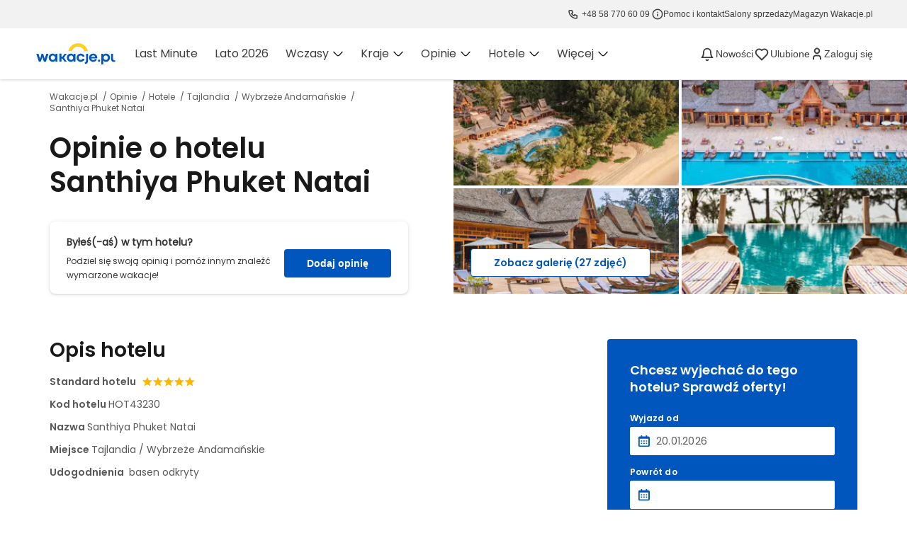

--- FILE ---
content_type: text/html; charset=UTF-8
request_url: https://www.wakacje.pl/opinie/hotele/santhiya-phuket-natai-h43230.html?utm_source=travellead&utm_medium=cps&utm_campaign=1150-odkryjwakacje.pl&a_aid=1150&a_cid=11111111&chan=web
body_size: 184999
content:
<!DOCTYPE html>
<html lang="pl">
<head>
    <meta charset="utf-8">
    <meta name="viewport" content="width=device-width, initial-scale=1.0, maximum-scale=1.0">
    <meta http-equiv="X-UA-Compatible" content="IE=11" />

    <meta name="description" content="Zanim wybierzesz wakacje w hotelu Santhiya Phuket Natai - Przeczytaj opinie turystów, którzy już byli na wakacjach w tym hotelu." />
    <meta name="keywords" content="opinie,hotel,Santhiya Phuket Natai,Tajlandii,Tajlandia" />
    <meta name="robots" content="noindex,follow" />

    <link rel="canonical" href="https://www.wakacje.pl/opinie/hotele/santhiya-phuket-natai-h43230.html" />
        
        <meta property="og:ttl" content="345600"/>
    <meta property="og:title" content="Opinie o hotelu Santhiya Phuket Natai ☆☆☆☆☆ w Tajlandii, Wybrzeże Andamańskie"/>
    <meta property="og:description" content="Zanim wybierzesz wakacje w hotelu Santhiya Phuket Natai - Przeczytaj opinie turystów, którzy już byli na wakacjach w tym hotelu."/>
    <meta property="og:type" content="hotel"/>
    <meta property="og:url" content="https://www.wakacje.pl/hotele/tajlandia/santhiya-phuket-natai-43230.html"/>
    <meta property="og:site_name" content="Wakacje.pl"/>
    <meta property="og:image" content="https://i.wakacje.pl/no-index/zdjecie/0-original.jpg"/>
            <meta property="og:image:width" content="570"/>
                <meta property="og:image:height" content="299"/>
    
    <title>Opinie o hotelu Santhiya Phuket Natai w Tajlandii, Wybrzeże Andamańskie - Wakacje.pl</title>

        <link rel="preload" href="/wv/fonts/poppins-regular.woff" as="font" type="font/woff" crossorigin>
    <link rel="preload" href="/wv/fonts/poppins-semi.woff" as="font" type="font/woff" crossorigin>

        <link rel="preconnect" href="https://www.google.pl" />
    <link rel="preconnect" href="https://www.googletagmanager.com" />
    <link rel="preconnect" href="https://www.wp.pl" />
    <link rel="preconnect" href="https://ls.hit.gemius.pl" />
    <link rel="preconnect" href="http://ls.hit.gemius.pl" />
            <link rel="preload" href="https://www.googletagmanager.com/gtm.js?id=GTM-M5G4V6" as="script" />
    
        
                    <script type="application/ld+json">
                {
    "@context": "http://schema.org/",
    "@type": "BreadcrumbList",
    "itemListElement": [
        {
            "@type": "ListItem",
            "position": 1,
            "item": {
                "@id": "https://www.wakacje.pl/",
                "name": "Wakacje.pl"
            }
        },
        {
            "@type": "ListItem",
            "position": 2,
            "item": {
                "@id": "https://www.wakacje.pl/opinie/",
                "name": "Opinie"
            }
        },
        {
            "@type": "ListItem",
            "position": 3,
            "item": {
                "@id": "https://www.wakacje.pl/opinie/hotele/",
                "name": "Hotele"
            }
        },
        {
            "@type": "ListItem",
            "position": 4,
            "item": {
                "@id": "https://www.wakacje.pl/opinie/hotele/tajlandia/",
                "name": "Tajlandia"
            }
        },
        {
            "@type": "ListItem",
            "position": 5,
            "item": {
                "@id": "https://www.wakacje.pl/opinie/hotele/wybrzeze-andamanskie/",
                "name": "Wybrzeże Andamańskie"
            }
        },
        {
            "@type": "ListItem",
            "position": 6,
            "item": {
                "@id": "https://www.wakacje.pl/opinie/hotele/santhiya-phuket-natai-h43230.html",
                "name": "Santhiya Phuket Natai"
            }
        }
    ]
}
            </script>

    
    
    
                <style>a,article,aside,b,blockquote,body,canvas,caption,center,del,details,div,dl,dt,em,embed,fieldset,figcaption,figure,footer,form,h1,h2,h3,h4,h5,h6,header,html,i,iframe,img,label,legend,li,menu,nav,object,ol,output,p,pre,q,section,small,span,strong,summary,table,tbody,td,tfoot,th,thead,time,tr,tt,u,ul,video{margin:0;padding:0;border:0;font-size:100%;font:inherit;vertical-align:baseline}article,aside,details,figcaption,figure,footer,header,hgroup,menu,nav,section{display:block}body{line-height:1}ol,ul{list-style:none}blockquote,q{quotes:none}blockquote:after,blockquote:before,q:after,q:before{content:"";content:none}table{border-collapse:collapse;border-spacing:0}input,textarea{outline:0}body,html{min-height:100vh}body{scroll-behavior:smooth}html.modal-active{overflow:hidden;height:100%;position:relative}html.modal-active #app,html.modal-active body{overflow:hidden;position:relative;scroll-behavior:unset}body{font-weight:400;font-family:poppinsregular,sans-serif;background-color:#fff;background-position:center top;background-repeat:repeat-y;color:#333;font-size:75%;-webkit-text-size-adjust:none}@media (max-width:992px){body.modal-open{overflow:hidden}}input::-ms-clear{display:none}@font-face{font-family:poppinssemi;src:url(/wv/fonts/poppins-semi.woff) format("woff");font-weight:400;font-style:normal;font-display:swap}@font-face{font-family:poppinsregular;src:url(/wv/fonts/poppins-regular.woff) format("woff");font-weight:400;font-style:normal;font-display:swap}.menu-item-wrapper:focus{outline:0}</style>
<style>header.nav{display:block;max-height:80px;width:100%;box-shadow:0px 6px 12px 0px rgba(0,0,0,.08);z-index:100;margin:0 auto;background:#fff}body{overflow-x:hidden}nav.nav_container{display:flex;height:5rem;box-sizing:border-box;padding:1rem;margin:0 auto}.nav_toggler{display:none;height:24px;margin-right:16px;cursor:pointer}.phoneNumber{color:#595959}.nav_logo{max-width:139px;display:flex;-webkit-box-align:center;align-items:flex-start}.navlogo__anchor{text-decoration:none}.nav_logo svg{width:165px;height:40px}.menu__main .menu__container{height:80px;width:auto;margin:-1rem 0 0 2.5rem}.menu__main .menu__container .mainList{display:flex;height:100%;-webkit-box-align:center;align-items:center;padding:0;margin:0 0 1px;transition:all .5s ease 0s}.menu__main .menu__container .mainList span{font-family:poppinsregular,sans-serif;font-size:14px;color:#595959}#holidaysPoland{display:none}.menuSelected__holidays{position:absolute;z-index:100;top:80px;left:0;display:block;width:100%;max-width:100%;height:auto;opacity:0;box-shadow:rgba(0,0,0,.1) 0 4px 8px 0;background:#fff;transition:all .5s ease 0s;pointer-events:none}.menuSelected__holidays .menuSelected__container{display:flex;align-items:flex-start;justify-content:space-between;width:100%;box-sizing:border-box;margin:2.5rem auto;padding:0 1rem}.menuSelected__holidays .menuSelected__container .menuSelected__subcontainer{max-width:calc(100% - 460px);display:flex;flex:1 0 auto}.menuSelected__holidays .menuSelected__container .menuSelected__subcontainer .menuSelected__list{flex:1 0 140px}.menuSelected__holidays .menuSelected__container .menuSelected__subcontainer .menuSelected__list span{font-family:poppinssemi,sans-serif;font-size:.875rem;line-height:1.5rem;color:#000;display:block}.menuSelected__holidays .menuSelected__container .menuSelected__subcontainer .menuSelected__list .category__anchor{display:block;max-width:100%;padding:0 .5rem;margin:0 -.5rem .5rem;text-decoration:none}.menuSelected__holidays .menuSelected__container .menuSelected__subcontainer .menuSelected__list .category__anchor .menuSelected__list-span--title{font-family:poppinsregular,sans-serif;font-size:.875rem;line-height:1.5rem;color:#595959}.more__container{display:flex;background:0 0}.more__span{font-family:poppinsregular,sans-serif;font-size:1rem;line-height:1.5rem;color:#595959}.dots__container{position:relative;display:inline-flex;margin-left:.5rem}.more__dot{display:block;width:4px;height:4px;margin-right:2px;border-radius:50%;background:rgba(0,0,0,.7)}.more__dot:first-child{margin-left:2px}.after__dot{position:absolute;top:100%;left:0;z-index:100;display:none;box-shadow:rgba(0,0,0,.1) 0px 4px 8px 0px;padding:.5rem 0;background:#fff;width:225px;line-height:1;border-radius:0 0 4px 4px}.after__dot .afterDot__anchor{display:block;padding:.5rem 1rem;text-decoration:none;background:#fff;transition:background .5s ease 0s}.after__dot .afterDot__anchor span{font-family:poppinsregular,sans-serif;font-size:1rem;line-height:1.5rem;color:#595959}#clipboardWidgetLocation{margin-right:8px}#clipboardWidgetLocation a{padding:8px}.placeholderWidgetWrap{padding:5px;padding-right:calc(1rem + 5px)}.placeholderWidgetIcon{margin:0 auto;width:22px;height:22px;margin-bottom:6px;border-radius:4px;background-color:#0056bc}#clipboardWidgetLocation svg{vertical-align:middle !important}.placeholderWidgetText{margin:0 auto;width:50px;border-radius:4px;height:10px;background-color:#ccc}@media (max-width:991px){.placeholderWidgetText{display:none}.placeholderWidgetWrap{border-right:0;padding-right:5px}.placeholderWidgetIcon{width:22px;height:19px}}.nav_boxes{width:353px}.nav__empty{display:flex;-webkit-box-pack:end;justify-content:flex-end;margin:0 0 0 auto}.account-dropdown{position:relative}.account-dropdown .account-dropdown__section{max-height:0px;overflow:hidden;transition:max-height .3s ease-in-out}.account-dropdown__link{font-size:10px;line-height:16px;text-transform:uppercase;color:#595959;display:block;border-radius:4px;padding:3px 5px;margin-top:-2px;box-sizing:border-box;text-decoration:none}.account-dropdown__link:hover{background-color:#f2f7fc}.account-dropdown__link .pk-avatar{display:block;height:24px;margin:auto;border-radius:20px;margin-bottom:3px}.account-dropdown__link .login__icon{margin-bottom:3px;height:24px;display:block;text-align:center}.account-dropdown__link .login__icon path{stroke:#0056bd}.account-dropdown__section-wrap{padding:8px}.account-dropdown__section{position:absolute;z-index:3;top:100%;min-width:230px;right:-100px;background-color:#fff;border-radius:4px;box-shadow:0px 4px 18px rgba(0,0,0,.1)}.account-dropdown__section a:nth-child(2):after,.account-dropdown__section a:last-child:after{content:"";display:block;background-color:#ccc;position:absolute;top:1px;height:1px;left:18px;right:18px}.account-dropdown__email{cursor:pointer;text-decoration:none;padding:18px 24px;display:flex;align-items:center;background-color:#fff;position:relative;border-radius:4px;transition:all .3s ease-in-out;font-size:14px;color:#595959;font-family:poppinssemi,sans-serif;position:relative}.account-dropdown__email .pk-avatar{display:none;height:24px;border-radius:20px;margin-right:12px}.account-dropdown__email--prefix{display:none}.account-dropdown__email:hover{text-decoration:none;color:#258fd1}.account-dropdown__item{cursor:pointer;text-decoration:none;padding:18px 24px;display:flex;align-items:center;background-color:#fff;position:relative;border-radius:4px;transition:all .3s ease-in-out;font-size:14px;color:#595959}.account-dropdown__item:hover{background-color:#e9f4fa;text-decoration:none;color:#258fd1}.account-dropdown__item:hover:after{opacity:0}.account-dropdown__item:hover+a:after{opacity:0}.account-dropdown__item:before{content:"";display:block;background-repeat:no-repeat}.item-icon--journey:before{background-image:url("/wv/icons/journeys.svg");width:19px;height:18px;padding-right:16px}.item-icon--contact:before{background-image:url("/wv/icons/contact.svg");width:19px;height:18px;padding-right:16px}.item-icon--logout:before{background-image:url("/wv/icons/logout.svg");width:19px;height:18px;padding-right:16px}.item-icon--settings:before{background-image:url("/wv/icons/settings.svg");background-size:contain;width:19px;height:18px;padding-right:16px;color:#258fd1}#pk-account{z-index:3;display:flex}.account-dropdown__section-wrap{display:none}.account-dropdown__link.logged-in{display:none}.nav__right-wrapper{display:flex;margin-left:auto}.nav__phone{padding-right:1rem;margin-right:8px;text-align:right;border-right:1px solid #ccc;box-sizing:border-box;margin-top:3px}.nav__phone a{text-decoration:none}.nav__phone-contact{display:flex;flex-direction:column;-webkit-box-pack:center;justify-content:center;-webkit-box-align:center;align-items:center;height:43px;padding:2px 16px 3px;margin-right:-10px}.nav__phone-contact:hover{background-color:#f2f7fc}.nav__phone-contact-text{color:#595959;line-height:.875rem;font-size:.625rem;text-transform:uppercase;margin-top:3px}.mobile__phone-contact{text-decoration:none;display:flex;-webkit-box-align:center;align-items:center;padding:16px 12px 12px 16px;border-bottom:1px solid #f2f2f2}.mobile__phone-contact-text{font-size:.875rem;color:#191919;text-decoration:none;margin-left:9px}.phone__container{display:flex;-webkit-box-align:center;align-items:flex-end;-webkit-box-pack:end;justify-content:flex-end;flex-direction:column;text-decoration:none}.phoneContainer__span{display:inline-block;margin-right:5px}.phoneContainer__span svg{width:14px;height:14px}.contactPhone__container{display:flex;align-items:center;font-family:poppinssemi,sans-serif;font-size:1rem;line-height:1.5rem;color:#191919}.contact__info{font-family:poppinsregular,sans-serif;font-size:.75rem;line-height:1rem;color:#595959}.contact__container{display:flex;flex-direction:column;margin-top:10px}.contact__box{display:block;margin-top:-8px;text-align:right}.menu__main .menu__container .mainList .mainList__anchor{padding:0 16px;height:80px;line-height:80px}.menuSelected__list .category{font-family:poppinssemi,sans-serif;font-size:.875rem;line-height:1.5rem;color:#000;display:block;margin-bottom:1rem;text-transform:uppercase}.categoryBoxesMenu .categoryBoxes__item{display:flex;width:100%;box-shadow:0px 1px 4px rgba(37,143,209,.1),0px 2px 6px rgba(0,0,0,.15);border-radius:4px;align-items:center;padding:24px;height:96px;margin-bottom:16px;box-sizing:border-box;text-decoration:none}.categoryBoxesMenu .categoryBoxes__item:last-child{margin-bottom:0}.categoryBoxesMenu{width:100%;display:none}.categoryBoxesMenu svg{vertical-align:middle}.categoryBoxesMenu .item__container{display:flex;align-items:center;margin:0 24px}.categoryBoxesMenu .item__title{color:#191919;font-family:poppinssemi,sans-serif;font-size:18px;line-height:24px;align-items:center;display:flex;align-content:center}.categoryBoxesMenu .item__title svg{margin-left:8px}.categoryBoxes__paragraph{color:#595959;font-size:.875rem;line-height:1.5rem;padding-bottom:24px}.menu__main .menu__container .mainList .mainList__anchor span{display:inline-block;white-space:nowrap}#covidMenu span{display:flex;align-items:center}@media (max-width:991px){#pk-account{padding:0;display:flex}.account-dropdown__link{padding:0}.menu__arrow{background-repeat:no-repeat;background-position:right;background-position-x:calc(100% - 16px);background-image:url(/wv/icons/greyArrow.svg)}header.nav{height:55px;width:100%;box-shadow:0px 6px 12px rgba(0,0,0,.08);position:relative}.mobile__wrapper{overflow:auto;padding:0}.menu__main .menu__container .mainList span{font-size:.875rem}header.nav.nav--visible{background:#fff;box-shadow:none;position:fixed;border-bottom:1px solid #f0f0f0}.nav_toggler{display:block;margin-right:16px}nav.nav_container{height:56px;box-sizing:border-box;-webkit-box-align:center;align-items:center;padding:10px 16px}.nav--visible nav.nav_container{height:56px}.menuMobile{width:24px;height:24px}.nav__empty{margin:0;display:flex;align-items:center}.rotate{transform:rotate(180deg);margin-right:6px}.nav--visible .menu__main{display:block;top:56px;height:calc(100vh - 56px);position:fixed;left:0;width:100vw;background-color:#fff;z-index:1001;transform:translateX(0px);transition:all .3s ease-in-out 0s;overflow:hidden}.goBackSpan{display:flex;-webkit-box-align:center;align-items:center;line-height:24px;font-weight:400 !important;color:#0056bc !important;width:auto;height:auto;font-size:14px}.nav--visible .menuSelected__holidays{pointer-events:auto;display:none}.menu__holidays,.menu__opinions,.menu__poland{transition:all .5s ease 0s}.opinionsCountriesMobile,.opinionsAgenciesMobile,.polandContainerMobile,.polandSelectedMobile,.polandRecommendedMobile,.opinionsHotelsMobile,.opinionsContainerMobile,.holidaysContainerMobile,.holidaysDirectionsMobile,.holidaysRecommendedMobile,.covidContainerMobile{transform:translateX(-100%);top:0;left:100%;left:200%;position:absolute;width:100%;display:flex;flex-direction:column;align-items:flex-start;transition:all .5s ease;box-sizing:border-box;height:100%}.opinionsContainerMobile strong.category,.polandContainerMobile strong.category,.opinionsCountriesMobile .categoryAnchor__country,.opinionsAgenciesMobile .categoryAnchor__agency,.opinionsHotelsMobile .categoryAnchor__hotel,.holidaysContainerMobile .categoryAnchor__holidays,.holidaysContainerMobile strong.category,.holidaysDirectionsMobile .categoryAnchor__directions,.holidaysRecommendedMobile .categoryAnchor__recommended,.polandSelectedMobile .category__anchor.categoryAnchor__polandSelected,.polandRecommendedMobile .category__anchor.categoryAnchor__polandRecommended,.menu__main .menu__container .mainList .mainList__anchor,.covidContainerMobile .category__anchor{padding:12px 12px 12px 16px;height:auto;border-bottom:1px solid #f0f0f0;width:100%;font-size:14px;font-family:poppinsregular,sans-serif;display:flex;-webkit-box-pack:justify;justify-content:space-between;-webkit-box-align:center;align-items:center;font-weight:400 !important;color:#595959 !important;line-height:24px;margin:0;cursor:pointer;box-sizing:border-box}.nav--visible .menu__container{height:calc(100vh - 56px);overflow-x:hidden;width:100%;height:110%;margin:0;overflow:hidden}.nav--visible .menu__main{overflow-y:auto}.nav--visible .menu__main .menu__container .mainList{display:flex;flex-direction:column;align-items:flex-start}.nav--visible .menu__main .menu__container .mainList .mainList__anchor{padding:12px 12px 12px 16px;height:auto;border-bottom:1px solid #f0f0f0;width:100%;font-size:14px}.nav--visible .menu__main .menu__container .mainList .mainList__anchor:last-child{border-bottom:none}.nav_toggler{display:block}.nav_logo svg path#logo-word{fill:#fff}.navlogo__anchor{height:40px;display:block}.menu__main{display:none}.menu__main .menu__container .mainList .mainList__anchor{display:flex;-webkit-box-pack:justify;justify-content:space-between;-webkit-box-align:center;align-items:center;font-weight:400 !important;color:#595959 !important;padding:12px 12px 12px 16px;text-decoration:none}.menu__main .menu__container .mainList .mainList__anchor:last-child{border-bottom:1px solid #f0f0f0}.menuSelected__holidays .menuSelected__container .menuSelected__subcontainer .menuSelected__list span{font-size:.75rem}.more__container{display:none}.nav__phone{display:none;padding:0;width:unset;border-width:initial;border-style:none;border-color:initial;border-image:initial}.phoneContainer__span{display:flex;-webkit-box-align:center;align-items:center;-webkit-box-pack:end;justify-content:flex-end;text-decoration:none;width:21px !important;height:21px !important;margin-right:0}.phoneContainer__span svg{display:block;width:21px;height:21px}.phoneContainer__span svg path{stroke:#0056bc}.phoneNumber--hidden{display:none!important}.contact__box{display:none}.category__anchor{display:block;max-width:100%;padding:0 .5rem;margin:0 0 .5rem -.5rem;text-decoration:none}.account-dropdown .login__icon path{stroke:#0056bc}.account-dropdown .login__text{display:none}.account-dropdown .account-dropdown__section{display:block;top:56px;height:calc(100vh - 56px);position:fixed;left:0;width:100vw;background-color:#fff;z-index:1001;transform:translateX(0px);transition:none;overflow:hidden;box-shadow:none}.account-dropdown__section-wrap{padding:0}.account-dropdown__email,.account-dropdown__item{padding:12px 12px 12px 16px;height:auto;border-bottom:1px solid #f0f0f0;width:100%;font-size:14px;line-height:1.5rem}.dropdown--active .account-dropdown__section{max-height:inherit}.account-dropdown .account-dropdown__section a:after{display:none}.account-dropdown .account-dropdown__section a:hover{background-color:inherit;color:inherit}#pk-account.account--logged-in .account-dropdown__link.logged-in{display:none}#pk-account.account--logged-in .account-dropdown__link.account-dropdown__link--mobile{display:block;margin:0 0 0 1rem}.account-dropdown__email .pk-avatar{display:inline-block}.account-dropdown__email--prefix{display:inline}}@media (min-width:992px){.mobile__phone-contact{display:none}#clipboardWidgetLocation{padding-right:8px;border-right:1px solid #ccc}.menu__main{display:flex}.menu__main .menu__container .mainList .mainList__anchor:hover{border-bottom-color:#fecc2d;text-decoration:none}.menuSelected__holidays .menuSelected__container .menuSelected__subcontainer .menuSelected__list .category__anchor:hover{cursor:pointer;background:#f2f2f2;text-decoration:none}.menu__main .menu__container .mainList .mainList__anchor:nth-child(4){display:none}.menu__main .menu__container .mainList .mainList__anchor:nth-child(5){display:none}.menu__main .menu__container .mainList .mainList__anchor{position:relative;-webkit-box-align:center;align-items:center;height:80px;line-height:80px;cursor:pointer;padding:0 1rem;border-bottom:2px solid transparent;text-decoration:none;transition:background .5s ease 0s,border-bottom .5s ease 0s}.menu__main .menu__container .mainList span.more__container{position:relative;-webkit-box-align:center;align-items:center;height:80px;line-height:80px;cursor:pointer;display:flex;padding:0 1rem;border-bottom:1px solid transparent;text-decoration:none;transition:background .5s ease 0s,border-bottom .5s ease 0s}span.more__container:focus{background:#f0f0f0;outline:none}span.more__container:focus .after__dot{display:block}.afterDot__anchor:hover{background:#e9f4fa;text-decoration:none}.categoryBoxesMenu{display:block}.categoryBoxesMenu .categoryBoxes__item{height:auto;margin-bottom:16px;transition:all .25s ease-in-out}.categoryBoxesMenu .categoryBoxes__item:last-child{margin-bottom:0}.categoryBoxesMenu .categoryBoxes__item:hover{transition:all .2s ease-in-out;box-shadow:0px 5px 12px 0px rgba(0,0,0,.12),0px 1px 8px 0px rgba(37,143,209,.18)}.categoryBoxesMenu .categoryBoxes__item:focus{transition:all .2s ease-in-out;box-shadow:unset;border:2px solid #51a5da;outline:none;box-sizing:border-box;background-color:rgba(37,143,209,.05)}.categoryBoxesMenu .categoryBoxes__item:active{transition:all .2s ease-in-out;box-shadow:0px 1px 4px rgba(37,143,209,.1),0px 2px 6px rgba(0,0,0,.15);background-color:#fff;border:2px solid transparent}.account-dropdown:hover .account-dropdown__section{max-height:500px}}@media (min-width:1140px){.menu__main .menu__container .mainList .mainList__anchor:nth-child(2n){display:block}.menu__main .menu__container .mainList .mainList__anchor:nth-child(5){display:block}.menu__main .menu__container .mainList .mainList__anchor{padding:0 16px;height:78px;line-height:78px}.menu__main .menu__container .mainList span.more__container{display:none}}@media (min-width:1172px){nav.nav_container{width:1172px;max-width:100%}.menuSelected__holidays .menuSelected__container{width:1172px;max-width:100%}}@media (max-width:991px){.menuSelected__list-span--label{font-family:poppinsregular,sans-serif;font-weight:600;font-size:10px;line-height:18px;padding:0 6px;color:#fff;border-radius:2px;display:inline-block;background:#06892b}}#blackWeek,#lato2022{display:flex;justify-content:flex-start}#spanLato2022,#spanBlackWeek{display:flex;font-weight:600;font-size:10px;line-height:14px;align-items:center;color:#fff;padding:2px 4px;border-radius:2px;margin-left:8px}#spanLato2022{background:#06892b}#spanBlackWeek{background:#191919}#beamerSelector{display:none}#beamerNews,#beamerLoader,#beamerOverlay{transition-delay:1s}#beamerNews{right:0;left:auto}</style>
<style>.stars__container{display:flex;height:14px}.star{height:14px;background-size:20px 14px;background-repeat:repeat;display:inline-block;vertical-align:middle}.star--yellow{background-image:url("/wv/icons/star.svg")}.star--grey{background-image:url("/wv/icons/greyStar.svg");-webkit-transform:scaleX(-1);transform:scaleX(-1)}</style>
<style>.phoneFakeContent{height:16px;width:8px;margin:0 1px 0 0;padding:0;border-radius:3px;cursor:default;-webkit-user-select:none;-moz-user-select:none;-ms-user-select:none;user-select:none;background-color:rgba(0,0,0,.125);color:rgba(0,0,0,.125)}.phoneBotIcon{margin-right:8px;width:16px}.phoneBotLink{position:relative;margin-right:0;border-radius:4px;letter-spacing:.2px;text-decoration:none;font-size:12px;line-height:20px;color:#3d3d3d;cursor:pointer}</style>
<style>.tripadvisor{display:flex;flex-direction:column}.tripadvisor--right{align-items:end}.tripadvisor .tripadvisor__logo{margin-right:8px}.tripadvisor .tripadvisor__rating-box{display:flex;align-items:center}.tripadvisor .tripadvisor__rating{margin-left:4px}.tripadvisor .tripadvisor__rating-value{font-family:'Poppins',sans-serif;font-size:14px;font-weight:600;line-height:24px;-webkit-font-smoothing:antialiased}.tripadvisor .tripadvisor__opinions-count{margin-top:2px;line-height:20px}.tripadvisor .tripadvisor__opinions-label{margin-left:6px;font-size:16px;color:#191919;font-weight:600;line-height:26px}</style>
<style>.tripadvisor-widget .tripadvisor-widget__header{display:flex;align-items:center}.tripadvisor-widget .tripadvisor-widget__header--h3{margin-left:8px;color:#191919;font-size:18px;font-weight:600;line-height:26px}.tripadvisor-widget .tripadvisor-widget__rating-box{margin:24px 0 16px}.tripadvisor-widget .tripadvisor-widget__ranking{display:flex;flex-direction:column;gap:12px}.tripadvisor-widget .tripadvisor-widget__footer{margin-bottom:24px;color:#3d3d3d;font-size:12px;font-style:normal;font-weight:400;line-height:20px;max-width:328px;@media(min-width:720px){max-width:none}}p.tripadvisor-widget__footer{@media(min-width:720px){width:290px}}.tripadvisor-rating{display:flex;align-items:center}.tripadvisor-rating .tripadvisor-rating__label{flex:1;padding-left:16px;font-size:14px;font-weight:400;line-height:24px;color:#3d3d3d}</style>

                <link rel="preload" type="text/css" href="/wv/cache/layout.dc380d5a667896a9dabf87d5e444bb1c55cc0fd9.css" media="all" as="style" onload="this.onload=null;this.rel=&#039;stylesheet&#039;" />

        <noscript>
            <link rel="stylesheet" type="text/css" href="/wv/cache/layout-noscript.ddf5b7c2323e8c1842f781d515c8a4adfb017241.css" media="all" />
        </noscript>

            <!-- isBot = false -->
    
    

        <style>@font-face{font-family:'swiper-icons';src:url("[data-uri]") format("woff");font-weight:400;font-style:normal}:root{--swiper-theme-color:#258fd1}.swiper-container{margin-left:auto;margin-right:auto;overflow:hidden;list-style:none;padding:0;z-index:1}.swiper-container-vertical>.swiper-wrapper{flex-direction:column}.swiper-wrapper{position:relative;width:100%;height:100%;z-index:1;display:flex;transition-property:transform;box-sizing:content-box}.swiper-container-android .swiper-slide,.swiper-wrapper{transform:translate3d(0px,0,0)}.swiper-container-multirow>.swiper-wrapper{flex-wrap:wrap}.swiper-container-multirow-column>.swiper-wrapper{flex-wrap:wrap;flex-direction:column}.swiper-container-free-mode>.swiper-wrapper{transition-timing-function:ease-out;margin:0 auto}.swiper-slide{flex-shrink:0;width:100%;height:100%;position:relative;transition-property:transform}.swiper-slide.custom-select__sortOpinions{width:unset}.swiper-slide-invisible-blank{visibility:hidden}.swiper-container-autoheight,.swiper-container-autoheight .swiper-slide{height:auto}.swiper-container-autoheight .swiper-wrapper{align-items:flex-start;transition-property:transform,height}.swiper-container-3d{perspective:1200px}.swiper-container-3d .swiper-wrapper,.swiper-container-3d .swiper-slide,.swiper-container-3d .swiper-slide-shadow-left,.swiper-container-3d .swiper-slide-shadow-right,.swiper-container-3d .swiper-slide-shadow-top,.swiper-container-3d .swiper-slide-shadow-bottom,.swiper-container-3d .swiper-cube-shadow{transform-style:preserve-3d}.swiper-container-3d .swiper-slide-shadow-left,.swiper-container-3d .swiper-slide-shadow-right,.swiper-container-3d .swiper-slide-shadow-top,.swiper-container-3d .swiper-slide-shadow-bottom{position:absolute;left:0;top:0;width:100%;height:100%;pointer-events:none;z-index:10}.swiper-container-3d .swiper-slide-shadow-left{background-image:linear-gradient(to left,rgba(0,0,0,.5),rgba(0,0,0,0))}.swiper-container-3d .swiper-slide-shadow-right{background-image:linear-gradient(to right,rgba(0,0,0,.5),rgba(0,0,0,0))}.swiper-container-3d .swiper-slide-shadow-top{background-image:linear-gradient(to top,rgba(0,0,0,.5),rgba(0,0,0,0))}.swiper-container-3d .swiper-slide-shadow-bottom{background-image:linear-gradient(to bottom,rgba(0,0,0,.5),rgba(0,0,0,0))}.swiper-container-css-mode>.swiper-wrapper{overflow:auto;scrollbar-width:none;-ms-overflow-style:none}.swiper-container-css-mode>.swiper-wrapper::-webkit-scrollbar{display:none}.swiper-container-css-mode>.swiper-wrapper>.swiper-slide{scroll-snap-align:start start}.swiper-container-horizontal.swiper-container-css-mode>.swiper-wrapper{scroll-snap-type:x mandatory}.swiper-container-vertical.swiper-container-css-mode>.swiper-wrapper{scroll-snap-type:y mandatory}:root{--swiper-navigation-size:44px}.swiper-button-prev.swiper-button-disabled,.swiper-button-next.swiper-button-disabled{display:none}.swiper-button-prev:after,.swiper-container-rtl .swiper-button-next:after{content:''}.swiper-button-next:after,.swiper-container-rtl .swiper-button-prev:after{content:''}.swiper-button-prev.swiper-button-white,.swiper-button-next.swiper-button-white{--swiper-navigation-color:#fff}.swiper-button-prev.swiper-button-black,.swiper-button-next.swiper-button-black{--swiper-navigation-color:#000}.swiper-button-lock{display:none}.swiper-pagination{position:absolute;text-align:center;transition:.3s opacity;transform:translate3d(0,0,0);z-index:10}.swiper-pagination.swiper-pagination-hidden{opacity:0}.swiper-pagination-fraction,.swiper-pagination-custom,.swiper-container-horizontal>.swiper-pagination-bullets{bottom:10px;left:0;width:100%}.swiper-pagination-bullets-dynamic{overflow:hidden;font-size:0}.swiper-pagination-bullets-dynamic .swiper-pagination-bullet{transform:scale(.33);position:relative}.swiper-pagination-bullets-dynamic .swiper-pagination-bullet-active{transform:scale(1)}.swiper-pagination-bullets-dynamic .swiper-pagination-bullet-active-main{transform:scale(1)}.swiper-pagination-bullets-dynamic .swiper-pagination-bullet-active-prev{transform:scale(.66)}.swiper-pagination-bullets-dynamic .swiper-pagination-bullet-active-prev-prev{transform:scale(.33)}.swiper-pagination-bullets-dynamic .swiper-pagination-bullet-active-next{transform:scale(.66)}.swiper-pagination-bullets-dynamic .swiper-pagination-bullet-active-next-next{transform:scale(.33)}.swiper-pagination-bullet{width:8px;height:8px;display:inline-block;border-radius:100%;background:#000;opacity:.2}button.swiper-pagination-bullet{border:none;margin:0;padding:0;box-shadow:none;-webkit-appearance:none;-moz-appearance:none;appearance:none}.swiper-pagination-clickable .swiper-pagination-bullet{cursor:pointer}.swiper-pagination-bullet-active{opacity:1;background:var(--swiper-pagination-color,var(--swiper-theme-color))}.swiper-container-vertical>.swiper-pagination-bullets{right:10px;top:50%;transform:translate3d(0px,-50%,0)}.swiper-container-vertical>.swiper-pagination-bullets .swiper-pagination-bullet{margin:6px 0;display:block}.swiper-container-vertical>.swiper-pagination-bullets.swiper-pagination-bullets-dynamic{top:50%;transform:translateY(-50%);width:8px}.swiper-container-vertical>.swiper-pagination-bullets.swiper-pagination-bullets-dynamic .swiper-pagination-bullet{display:inline-block;transition:.2s transform,.2s top}.swiper-container-horizontal>.swiper-pagination-bullets .swiper-pagination-bullet{margin:0 4px}.swiper-container-horizontal>.swiper-pagination-bullets.swiper-pagination-bullets-dynamic{left:50%;transform:translateX(-50%);white-space:nowrap}.swiper-container-horizontal>.swiper-pagination-bullets.swiper-pagination-bullets-dynamic .swiper-pagination-bullet{transition:.2s transform,.2s left}.swiper-container-horizontal.swiper-container-rtl>.swiper-pagination-bullets-dynamic .swiper-pagination-bullet{transition:.2s transform,.2s right}.swiper-pagination-progressbar{background:rgba(0,0,0,.25);position:absolute}.swiper-pagination-progressbar .swiper-pagination-progressbar-fill{background:var(--swiper-pagination-color,var(--swiper-theme-color));position:absolute;left:0;top:0;width:100%;height:100%;transform:scale(0);transform-origin:left top}.swiper-container-rtl .swiper-pagination-progressbar .swiper-pagination-progressbar-fill{transform-origin:right top}.swiper-container-horizontal>.swiper-pagination-progressbar,.swiper-container-vertical>.swiper-pagination-progressbar.swiper-pagination-progressbar-opposite{width:100%;height:4px;left:0;top:0}.swiper-container-vertical>.swiper-pagination-progressbar,.swiper-container-horizontal>.swiper-pagination-progressbar.swiper-pagination-progressbar-opposite{width:4px;height:100%;left:0;top:0}.swiper-pagination-white{--swiper-pagination-color:#fff}.swiper-pagination-black{--swiper-pagination-color:#000}.swiper-pagination-lock{display:none}.swiper-scrollbar{border-radius:10px;position:relative;-ms-touch-action:none;background:rgba(0,0,0,.1)}.swiper-container-horizontal>.swiper-scrollbar{position:absolute;left:1%;bottom:3px;z-index:50;height:5px;width:98%}.swiper-container-vertical>.swiper-scrollbar{position:absolute;right:3px;top:1%;z-index:50;width:5px;height:98%}.swiper-scrollbar-drag{height:100%;width:100%;position:relative;background:rgba(0,0,0,.5);border-radius:10px;left:0;top:0}.swiper-scrollbar-cursor-drag{cursor:move}.swiper-scrollbar-lock{display:none}.swiper-zoom-container{width:100%;height:100%;display:flex;justify-content:center;align-items:center;text-align:center}.swiper-zoom-container>img,.swiper-zoom-container>svg,.swiper-zoom-container>canvas{max-width:100%;max-height:100%;object-fit:contain}.swiper-slide-zoomed{cursor:move}.swiper-lazy-preloader{width:42px;height:42px;position:absolute;left:50%;top:50%;margin-left:-21px;margin-top:-21px;z-index:10;transform-origin:50%;animation:swiper-preloader-spin 1s infinite linear;box-sizing:border-box;border:4px solid var(--swiper-preloader-color,var(--swiper-theme-color));border-radius:50%;border-top-color:transparent}.swiper-lazy-preloader-white{--swiper-preloader-color:#fff}.swiper-lazy-preloader-black{--swiper-preloader-color:#000}@keyframes swiper-preloader-spin{100%{transform:rotate(360deg)}}.swiper-container .swiper-notification{position:absolute;left:0;top:0;pointer-events:none;opacity:0;z-index:-1000}.swiper-container-fade.swiper-container-free-mode .swiper-slide{transition-timing-function:ease-out}.swiper-container-fade .swiper-slide{pointer-events:none;transition-property:opacity}.swiper-container-fade .swiper-slide .swiper-slide{pointer-events:none}.swiper-container-fade .swiper-slide-active,.swiper-container-fade .swiper-slide-active .swiper-slide-active{pointer-events:auto}.swiper-container-cube{overflow:visible}.swiper-container-cube .swiper-slide{pointer-events:none;-webkit-backface-visibility:hidden;backface-visibility:hidden;z-index:1;visibility:hidden;transform-origin:0 0;width:100%;height:100%}.swiper-container-cube .swiper-slide .swiper-slide{pointer-events:none}.swiper-container-cube.swiper-container-rtl .swiper-slide{transform-origin:100% 0}.swiper-container-cube .swiper-slide-active,.swiper-container-cube .swiper-slide-active .swiper-slide-active{pointer-events:auto}.swiper-container-cube .swiper-slide-active,.swiper-container-cube .swiper-slide-next,.swiper-container-cube .swiper-slide-prev,.swiper-container-cube .swiper-slide-next+.swiper-slide{pointer-events:auto;visibility:visible}.swiper-container-cube .swiper-slide-shadow-top,.swiper-container-cube .swiper-slide-shadow-bottom,.swiper-container-cube .swiper-slide-shadow-left,.swiper-container-cube .swiper-slide-shadow-right{z-index:0;-webkit-backface-visibility:hidden;backface-visibility:hidden}.swiper-container-cube .swiper-cube-shadow{position:absolute;left:0;bottom:0;width:100%;height:100%;background:#000;opacity:.6;-webkit-filter:blur(50px);filter:blur(50px);z-index:0}.swiper-container-flip{overflow:visible}.swiper-container-flip .swiper-slide{pointer-events:none;-webkit-backface-visibility:hidden;backface-visibility:hidden;z-index:1}.swiper-container-flip .swiper-slide .swiper-slide{pointer-events:none}.swiper-container-flip .swiper-slide-active,.swiper-container-flip .swiper-slide-active .swiper-slide-active{pointer-events:auto}.swiper-container-flip .swiper-slide-shadow-top,.swiper-container-flip .swiper-slide-shadow-bottom,.swiper-container-flip .swiper-slide-shadow-left,.swiper-container-flip .swiper-slide-shadow-right{z-index:0;-webkit-backface-visibility:hidden;backface-visibility:hidden}</style>
<style>.hotelInfo__container{width:100%;position:relative;display:flex;flex-direction:column;height:100%}@media (min-width:992px){.hotelInfo__container{max-width:1140px;margin:0 auto;flex-direction:row}#opinionSlider__container{max-height:200px}}.hotelInfo{order:1;padding:24px 16px}@media (min-width:992px){.hotelInfo{width:50%;box-sizing:border-box;order:0;padding:16px 64px 0 16px}}@media (min-width:1140px){.hotelInfo{padding:16px 64px 0 0}}.breadcrumbs{display:flex;line-height:1rem;flex-flow:wrap}@media (min-width:992px){.breadcrumbs{margin-bottom:64px;line-height:1rem}}.breadcrumbs__item{position:relative;color:#595959;font-size:.75rem;text-decoration:none}.breadcrumbs__item:not(:last-child):after{content:"/";color:inherit;font-size:inherit;margin:0 4px}#opinionHeader .hotelTitle{color:#191919;font-family:poppinssemi,sans-serif;margin:24px 0 24px;font-size:1.75rem;line-height:2.5rem}@media (min-width:992px){#opinionHeader .hotelTitle{margin-bottom:32px;font-size:2.5rem;line-height:3rem}}.opinionSlider__paragraph__name-wrapper{display:flex;flex-direction:column;justify-content:flex-start;align-items:flex-start;padding:16px 0;flex-direction:column;gap:0px}.hotelInfo__container .opinionSlider__paragraph__name-wrapper p.opinionSlider__paragraph--name{margin-bottom:0}.hotelInfo__container .opinionSlider__paragraph__name-wrapper>div>span{margin-top:0}.opinionSlider__paragraph__opinionHeader{display:flex;gap:2px;cursor:pointer;@media(min-width:992px){gap:4px}}.hotelInfo__container .opinionSlider__paragraph{display:-webkit-box;line-clamp:3;-webkit-line-clamp:3;-webkit-box-orient:vertical;height:60px;overflow:hidden;text-overflow:ellipsis;font-size:12px;line-height:20px;color:#3d3d3d;overflow-wrap:break-word}@media (min-width:992px){.hotelInfo__container .opinionSlider__paragraph{height:40px;line-clamp:2;-webkit-line-clamp:2}.opinionSlider__paragraph.opinionSlider__paragraph--name{height:20px}.hotelInfo__container .opinionSlider__item{justify-content:center;align-content:center}.opinionSlider__paragraph__name-wrapper{padding-top:8px}}.opinionHeader__author-type{margin-top:4px;font-size:0.75rem;line-height:1rem;font-weight:400;@media(min-width:992px){line-height:20px}}.opinionHeader__author-type-employee{color:#06892b}.opinionHeader__author-type-client{display:flex;align-items:center;color:#06892b}.opinionHeader__author-type-user{display:flex;align-items:center;color:#0056bc}.opinionHeader__author-type-icon{display:flex;cursor:pointer;align-items:center}.opinion__author-paragraph{display:flex;align-content:center;align-items:center;transform:translateY(-1px)}.opinionHeader__checkmark{display:flex;align-items:center}.opinionHeader__footer{display:flex;flex-direction:column;justify-content:flex-end;gap:4px;font-size:.675rem;line-height:1rem;color:#3d3d3d}.opinionHeader__footer-competitive{padding:8px 0;color:#06892b}.tippy-box[data-theme~=primary-tooltip]{background-color:#00224b;padding:3px;border-radius:4px;color:#fff;size:14px;line-height:24px;max-width:calc(100vw - 30px)}.tippy-box[data-theme~=primary-tooltip] div.tippy-arrow{color:#00224b}@media (min-width:992px){.opinionHeader__footer{margin-top:8px;gap:0}}.opinionHeader__footer-edited{display:flex;align-items:center}.opinionHeader-footer__tooltip-icon{margin-left:4px;display:flex;margin-top:-1px;fill:#3d3d3d}.close-icon-wrapper{width:24px;height:24px}.hotelInfo__container .opinionSlider__item{position:relative;display:flex;flex-direction:column;flex-basis:unset;box-sizing:border-box;width:290px;padding:24px;margin-bottom:0;border:1px solid #ccc;border-radius:8px}@media (max-width:991px){.hotelInfo__container .swiper-slide{width:290px;margin-right:16px !important;flex-basis:auto !important}}@media (min-width:992px){.hotelInfo__container .opinionSlider__item{width:638px!important;height:196px;padding:16px 24px}}#opinionSlider.swiper-container{margin:0 -16px;overflow:visible;overflow-x:clip}#opinionSlider.swiper-container .swiper-wrapper:first-child{margin-left:16px}@media (min-width:992px){#opinionSlider.swiper-container .swiper-wrapper:first-child{margin-left:0}#opinionSlider.swiper-container{margin:0}}#opinionSlider__container{position:relative}#opinionSlider__container .swiper__nav-next,#opinionSlider__container .swiper__nav-prev{position:absolute;outline:none;cursor:pointer;border-radius:50%;box-shadow:0 4px 18px rgba(0,0,0,.1);width:48px;height:48px;justify-content:center;align-items:center;transform:translateY(-50%);top:50%;z-index:5;background-color:#fff;display:none}@media (min-width:992px){#opinionSlider__container .swiper__nav-next,#opinionSlider__container .swiper__nav-prev{display:flex}}#opinionSlider__container .swiper__nav-next{right:-24px}#opinionSlider__container .swiper__nav-prev{left:-24px}#opinionSlider__container .swiper__nav-next--hidden{visibility:hidden}.hotelRank__parent{display:flex;justify-content:space-between;margin-bottom:32px}.hotelRank__tripadvisor{display:flex;align-items:center}#opinionSlider__container .swiper__nav-prev--hidden{visibility:hidden}.hotelRank{display:flex;align-items:center}.hotelRank__title{font-family:poppinssemi,sans-serif;margin-bottom:16px;font-size:1.125rem;line-height:1.5rem;margin-top:24px;color:#191919}.hotelRank__score{background-color:#0056bc;color:#fff;width:48px;height:48px;line-height:48px;text-align:center;font-size:1rem;border-radius:4px;font-family:poppinssemi,sans-serif;margin-right:16px}.hotelRank__text .bold{font-family:poppinssemi,sans-serif;font-size:.875rem;color:#191919;margin-bottom:4px}.hotelRank__text .normal{font-size:.75rem;color:#595959}.noOpinions__paragraph{font-size:.875rem;line-height:1.5rem;color:#191919;margin:16px 0;font-weight:600}.hotelTitle__subtitle{font-size:1.125rem;line-height:1.5rem;color:#191919;margin-bottom:16px;font-family:poppinssemi,sans-serif}.noOpinions__button{width:100%;background-color:#0056bc;border-radius:4px;height:40px;text-align:center;padding:8px;font-size:.875rem;line-height:1.5rem;font-family:poppinssemi,sans-serif;border:none;color:#fff;cursor:pointer;margin-bottom:24px}#noOpinions .breadcrumbs{line-height:1rem}.noOpinions__buttonText--desktop{display:none}@media (min-width:991px){.hotelRank__parent{justify-content:unset;gap:40px}.hotelTitle__subtitle{display:none}.opinionSlider__paragraph__name-wrapper{flex-direction:row;align-items:center;gap:4px}.noOpinions__buttonText--mobile{display:none}.noOpinions__buttonText--desktop{display:inline-block}.noOpinions__button{width:205px;margin-bottom:204px}.noOpinions__button-noTextOpinion{margin-bottom:82px}#noOpinions .breadcrumbs{margin-bottom:0}#noOpinions .hotelTitle{line-height:3rem;font-size:2.5rem}.noOpinions__paragraph{margin-top:80px;margin-bottom:24px}}.tippy-box[data-theme~=quaternary-tooltip]{background-color:#00224b;padding:8px 12px;border-radius:4px;color:#fff;size:14px;line-height:24px;max-width:calc(100vw - 30px)}.tippy-box[data-theme~=quaternary-tooltip] div.tippy-arrow{color:#00224b}.opinion__tooltip.tooltip__reasons-list{list-style-type:disc}.reasons-list__reason{margin-left:15px;list-style-type:disc}.placeholder{visibility:hidden}</style>
<style>.sort__container{display:flex;align-items:center;justify-content:space-between;max-width:1140px;margin:0 auto}.sort__label{font-family:poppinssemi,sans-serif;font-size:.875rem;line-height:1.5rem;color:#191919;margin-right:8px;white-space:nowrap}.sort__select-container{display:none;align-items:center}.sort__select-container .custom-select__selected{border:0;height:auto;padding:0}.sort__results-label{font-size:14px;letter-spacing:.2px;color:#191919;line-height:24px}.sort__results-label span{color:#999}.sort__select{position:relative}.sort__select select{display:none;position:absolute;top:0;z-index:10;opacity:0;width:100%;height:40px;box-sizing:border-box;padding:8px 8px 8px 16px;border-radius:4px;background:#fff;transition:all .5s ease 0s;outline:none}.sort__select select.select__bot{display:block;position:relative;opacity:1}.sort__select .custom-select__options{min-width:170px;top:16px;right:14px}@media (min-width:992px){.sort__select-container{display:flex}}.sort__sunarc-icon{position:relative;width:0;right:58px;top:1px}.sort__sunarc-icon--hidden{display:none}</style>
<style>.opinions__subtitle{margin-top:32px;font-size:14px;font-weight:600;line-height:24px;color:#141414 !important;padding-bottom:16px}.opinions__filter-wrapper{margin:16px 0 12px;align-items:center;height:fit-content}@media (min-width:640px){.opinions__filter-wrapper #sortOpinions{display:none}.opinions__filter-wrapper #sortOpinions.custom-select__notPageTitle{display:block}.opinions__filter-wrapper #sortOpinions.opinions__sort__desktop{display:flex}.opinions__subtitle{margin-top:0;padding-bottom:20px}.opinions__filter-wrapper{margin:20px 0 12px}.sort__select-container.opinions__sort.swiper-slide.opinions__filter--mobile{flex-basis:100%;display:flex;flex-direction:row-reverse}}.opinions__filter-wrapper .custom-select__userTypes{order:2;width:auto}.opinions__filter-wrapper .custom-select__monthRanges{order:2;width:auto}.opinions__filter-wrapper .custom-select__userCategories{order:3;width:auto}.opinions__filter-wrapper .opinions__opinions-photo{order:4;width:auto;display:flex;align-items:center;gap:8px;font-size:12px;line-height:20px}.opinions__filter-wrapper .opinions__opinions-photo input[type=checkbox]{width:16px;height:16px}.opinions__average-section{order:4;flex:1 1 100%;display:flex;justify-content:space-between;padding-bottom:20px;margin-bottom:24px;border-bottom:1px solid #ccc;align-items:center}#isNotBot.opinions__average-section{display:none}.opinions__average-section__mobile{display:none}@media (max-width:640px){.opinions__average-section{display:none;align-items:flex-start}.opinions__average-section__mobile .average-section__values{display:flex;justify-content:space-between;width:100%}.opinions__average-section__mobile{display:flex;flex-direction:column}}.opinions__average-section .average-section__title{color:#3d3d3d;font-weight:400;font-size:12px}.opinions__average-section .average-section__value{display:flex;justify-content:center;align-items:center;gap:9px}.opinions__average-section .average-section__values{display:flex;justify-content:space-between;flex-direction:row;width:100%}.opinions__average-section .average-section__value>span{color:#3d3d3d;font-size:10px;font-weight:400}.opinions__average-section .average-section__value>div.opinion__rate-value{height:35px;width:35px;border-radius:4px;font-size:14px}.opinions__filter-wrapper .opinions__opinions-photo .checkbox-label__text{border-radius:16px;box-shadow:inset 0px 0px 0px 1px #ccc;padding:7px 16px;margin-right:8px;cursor:pointer}.checkbox-disabled{pointer-events:none;color:#b8b8b8}.opinions__filter-wrapper .opinions__opinions-photo input[type=checkbox]{display:none}.opinions__filter-wrapper .opinions__opinions-photo input[type=checkbox]:checked+.checkbox-label .checkbox-label__text{background-color:#0056bc;color:#fff;box-shadow:unset}.opinions__filter-wrapper .opinions__count{order:5;width:auto;display:none;font-size:14px;font-weight:400;line-height:24px}.opinions__filter-wrapper .opinions__sort{order:1;width:auto;display:flex}.opinions__filter-wrapper .opinions__sort .sort__label{display:none}.opinions__filter-wrapper .custom-select__selected .select__arrow:before{width:7px;height:7px;transform:translate(-50%,-50%) rotate(-47deg) skew(-3deg);border-style:solid;border-color:#595959;border-width:0 0 2px 2px}.opinions__filter-wrapper .custom-select__dropdown{position:relative}.opinions__filter-wrapper .custom-select__selected{position:relative;width:100%;box-sizing:border-box;cursor:pointer;background:#fff;transition:all .5s ease 0s;outline:none;display:flex;justify-content:space-between}.opinions__filter-wrapper .custom-select__selected .custom-select__label{position:absolute;top:-42px;left:-12px;font-weight:600;color:#070b12;line-height:20px;width:max-content;padding-top:12px;cursor:default}.opinions__filter-wrapper .custom-select__selected:focus{border-color:#3cb4fe;box-shadow:rgba(60,180,254,.2) 0px 0px 0px 2px}.opinions__filter-wrapper .custom-select__selected .selected__label{font-size:14px;line-height:24px;color:#3d3d3d;white-space:nowrap;text-overflow:ellipsis;overflow:hidden}.opinions__filter-wrapper .custom-select__selected .select__arrow{margin-left:8px;height:20px;aspect-ratio:1;position:relative}.opinions__filter-wrapper .custom-select__selected .select__arrow:before{position:absolute;content:"";top:calc(50% - 2.5px);left:50%}.opinions__filter-wrapper .custom-select__options{position:absolute;top:8px;right:8px;z-index:20;width:100%;max-height:200px;box-shadow:rgba(0,0,0,.1) 0px 4px 8px 0px;background-color:#fff;padding:0 0 8px;border-radius:2px;border:1px solid #ccc;overflow:auto;display:none}.opinions__filter-wrapper .custom-select__options .option{font-size:.875rem;line-height:1.5rem;display:flex;align-items:center;cursor:pointer;color:#595959;padding:8px 16px;margin:4px;border-radius:2px;background-color:transparent;transition:background .1s ease 0s,color .1s ease 0s}.opinions__filter-wrapper .custom-select__options .option:hover,.opinions__filter-wrapper .custom-select__options .option.option--active{background-color:#004596;color:#fff}.opinions__filter-wrapper .custom-select__options.custom-select__options--open{min-width:170px;top:40px;box-sizing:border-box;right:-16px;display:block;z-index:110}.opinions__filter-wrapper .custom-select__options.custom-select__options--open::-webkit-scrollbar-track{border-radius:10px;background-color:#fff}.opinions__filter-wrapper .custom-select__options.custom-select__options--open::-webkit-scrollbar{width:8px;background-color:#fff}.opinions__filter-wrapper .custom-select__options.custom-select__options--open::-webkit-scrollbar-thumb{border-radius:10px;background-color:rgba(0,0,0,.4)}.opinions__filter-wrapper .opinions__filter--mobile{border-radius:16px;box-shadow:inset 0px 0px 0px 1px #ccc;padding:7px 16px;margin:0;margin-right:8px;margin-bottom:0;width:unset !important}.opinions__count__filter__info{display:flex;color:#3d3d3d;line-height:20px;letter-spacing:.2px;margin-bottom:24px}.opinions__opinions-photo__info-desktop{display:none}@media (min-width:640px){.opinions__filter-wrapper.opinions__filter--mobile{display:none}.opinions__count__filter__info--hotel{display:none}.opinions__opinions-photo__info-desktop{display:flex;justify-content:end;font-size:12px;color:#3d3d3d;line-height:20px;letter-spacing:.2px;margin-left:auto;text-align:end}}.opinions__filter-wrapper .opinions__filter--mobile{border-radius:24px;box-shadow:inset 0px 0px 0px 1px #ccc;padding:8px 16px;margin-right:12px}.opinions__count.opinions__count--mobile{display:block;margin-bottom:12px;font-size:12px;font-weight:400;line-height:20px}.opinions__filter-wrapper.opinions-agency__header .sort__select-container{display:flex;width:100%;justify-content:space-between}.sort__select-container{margin-bottom:12px}.opinions__filter-wrapper.opinions-agency__header .opinions__filter-wrapper{margin:0}.opinions__filter-wrapper.opinions-agency__header .opinions__sort .sort__label{display:flex}.opinions__filter-wrapper.opinions-agency__header .opinions__filter-wrapper .custom-select__selected{height:unset;border:unset;padding:8px 8px 8px 16px;border-radius:unset}.opinions__filter-wrapper.opinions-agency__header .custom-select__options.custom-select__options--open{right:0 !important;left:unset}@media (min-width:640px){.opinions__filter-wrapper{flex-flow:unset;overflow:unset;white-space:unset;flex-wrap:wrap;column-gap:12px}.opinions__filter-wrapper .custom-select__type-of-travel{order:1;flex:1 1}.opinions__filter-wrapper .custom-select__travel-time{order:2;flex:1 1}.opinions__filter-wrapper .opinions__opinions-photo{order:3;flex:1 1 100%;margin:12px 0 24px;font-size:14px;line-height:24px}.opinions__filter-wrapper .opinions__opinions-photo .checkbox-label__text{box-shadow:unset;padding:0}.opinions__filter-wrapper .opinions__opinions-photo>input[type=checkbox]{display:block}.opinions__filter-wrapper .opinions__opinions-photo>input[type=checkbox]:checked+.checkbox-label .checkbox-label__text{background-color:unset;color:unset}.opinions__filter-wrapper .opinions__count{order:4;display:flex;flex:1 1}.opinions__filter-wrapper .opinions__sort{order:5;flex:1 1;justify-content:flex-end}.opinions__filter-wrapper .opinions__sort .custom-select__selected{height:unset;border:unset;padding:unset;border-radius:unset}.opinions__filter-wrapper .opinions__sort .sort__label{display:block;font-family:poppinsregular,sans-serif;font-size:14px;font-weight:400;line-height:24px}.opinions__filter-wrapper .custom-select__selected{height:40px;border:1px solid #ccc;padding:8px 8px 8px 16px;border-radius:4px}.opinions__filter-wrapper .custom-select__selected .selected__label{font-size:14px;line-height:24px}.opinions__filter-wrapper .custom-select__selected .select__arrow{height:24px}.opinions__filter-wrapper .custom-select__options{top:47px}.opinions__filter-wrapper .opinions__filter--mobile{border-radius:unset;box-shadow:unset;padding:unset;margin-right:unset}.opinions__count.opinions__count--mobile{display:none}.opinions__filter-wrapper.opinions-agency__header{display:flex;justify-content:space-between;align-items:self-start}.opinions__filter-wrapper.opinions-agency__header .sort__select-container{width:unset;justify-content:unset;flex:unset}.opinions__filter-wrapper .custom-select__options.custom-select__options--open{right:0;top:44px}}.opinions__count.opinions__count--mobile{display:block;margin-bottom:12px;font-size:12px;font-weight:400;line-height:20px}.opinions__filter-wrapper.opinions-agency__header .sort__select-container{display:flex;width:100%;justify-content:space-between}@media (max-width:640px){.opinions__filter-wrapper.opinions-agency__header .sort__select-container{display:none}}.opinions__filter-wrapper.opinions-agency__header .opinions__filter-wrapper{margin:0}.opinions__filter-wrapper.opinions-agency__header .opinions__sort .sort__label{display:flex}.opinions__filter-wrapper.opinions-agency__header .opinions__filter-wrapper .custom-select__selected{height:unset;border:unset;padding:8px 8px 8px 16px;border-radius:unset}.opinions__filter-wrapper.opinions-agency__header .custom-select__options.custom-select__options--open{right:0 !important;left:unset}@media (min-width:640px){.opinions__filter-wrapper{margin-bottom:12px;flex-flow:unset;overflow:unset;white-space:unset;flex-wrap:wrap;column-gap:12px}.opinions__filter-wrapper .custom-select__userTypes{order:1;flex:1 1}.opinions__filter-wrapper .custom-select__monthRanges{order:1;flex:1 1}.opinions__filter-wrapper .custom-select__userCategories{order:1;flex:1 1}.opinions__filter-wrapper .opinions__opinions-photo{order:3;flex:1 1 100%;margin:12px 0 24px;font-size:14px;line-height:24px}.opinions__filter-wrapper .opinions__opinions-photo .checkbox-label__text{box-shadow:unset;padding:0}.opinions__filter-wrapper .opinions__opinions-photo>input[type=checkbox]{display:block}.opinions__filter-wrapper .opinions__opinions-photo>input[type=checkbox]:checked+.checkbox-label .checkbox-label__text{background-color:unset;color:unset}.opinions__filter-wrapper .opinions__count{order:4;display:flex;flex:1 1}.opinions__filter-wrapper .opinions__sort{order:5;flex:1 1;justify-content:flex-end}.opinions__filter-wrapper .opinions__sort .custom-select__selected{height:unset;border:unset;padding:unset;border-radius:unset}.opinions__filter-wrapper .opinions__sort .sort__label{display:block;font-family:poppinsregular,sans-serif;font-size:14px;font-weight:400;line-height:24px}.opinions__filter-wrapper .custom-select__selected{height:40px;border:1px solid #ccc;padding:8px 8px 8px 16px;border-radius:4px}.opinions__filter-wrapper .custom-select__selected .selected__label{font-size:14px;line-height:24px;color:#3d3d3d}.opinions__filter-wrapper .custom-select__selected .custom-select__label{top:-38px;left:0}.opinions__filter-wrapper .custom-select__selected .select__arrow{height:24px}.opinions__filter-wrapper .custom-select__options{top:47px}.opinions__filter-wrapper .opinions__filter--mobile{border-radius:unset;box-shadow:unset;padding:unset;margin-right:unset}.opinions__count.opinions__count--mobile{display:none}.opinions__filter-wrapper.opinions-agency__header{display:flex;justify-content:space-between;align-items:self-start}.opinions__filter-wrapper.opinions-agency__header .sort__select-container{width:unset;justify-content:unset;flex:unset}.opinions__filter-wrapper .custom-select__options.custom-select__options--open{right:0;top:44px}}.opinions__count.swiper-slide.opinions__count--tour-operator{flex-basis:55%}.opinions__select-container{display:flex;flex-direction:row}@media (min-width:840px){.opinions__count.swiper-slide.opinions__count--tour-operator{flex-basis:65%}}@media (min-width:992px){.opinions__count.swiper-slide.opinions__count--tour-operator{flex-basis:67%}}.opinions__average-section.average-section--tour-operator,.sort__select-container.opinions__sort.swiper-slide.opinions__filter--mobile.opinions__count--tour-operator{margin-top:24px}@media (max-width:640px){.sort__select-container.opinions__sort.swiper-slide.opinions__filter--mobile.opinions__count--tour-operator{margin-top:0}.chip-disabled{background:linear-gradient(0deg,rgba(0,0,0,.02) 0%,rgba(0,0,0,.02) 100%),#fff}}</style>
<style>.hotelGallery{height:192px;width:100%;position:relative}.hotelGallery__noPhoto{display:flex;justify-content:center;align-items:center;width:100%;background-color:#f0f3f6}.hotelGallery__noPhoto img{width:100%;height:calc(100% - 48px);max-height:273px;max-width:435px}@media (min-width:640px){.hotelGallery{height:320px}}@media (min-width:992px){.hotelGallery{height:100%;max-height:640px;width:50vw;position:absolute;left:50%}}.hotelGallery__buttons{position:absolute;left:16px;bottom:16px;z-index:11;display:flex}@media (min-width:992px){.hotelGallery__buttons{left:24px;bottom:24px}}.hotelGallery__button{background-color:#fff;cursor:pointer;padding:4px 16px;border:1px solid #0056bc;border-radius:4px;box-sizing:border-box;font-size:.875rem;line-height:1.5rem;font-family:poppinssemi,sans-serif;color:#0056bc;margin-right:16px;display:flex;align-items:center}.hotelGallery__button .prefix-icon{margin-right:5px}@media (min-width:992px){.hotelGallery__button{padding:8px 32px;height:40px}}@media (max-width:991px){.hotelGallery__button--photo{display:none}}.hotelGallery--mobile{width:100%;height:100%;display:block}.hotelGallery--lightbox{display:none}@media (min-width:992px){.hotelGallery--mobile{display:none}.hotelGallery--lightbox{display:block}}.hotelInfo__container .swiper-slide{flex-basis:100%;height:unset;display:flex}.hotelGallery--mobile .swiper-container{height:192px}@media (min-width:640px){.hotelGallery--mobile .swiper-container{height:320px}}@media (min-width:992px){.hotelGallery--mobile .swiper-container{height:564px;width:50%}}.hotelGallery--mobile .swiper-nav-next{width:16px;height:24px;background-image:url("/wv/icons/chevron-right.svg");position:absolute;top:calc(50% - 12px);z-index:10;right:24px}.hotelGallery--mobile .swiper-nav-prev{width:16px;height:24px;background-image:url("/wv/icons/chevron-left.svg");position:absolute;top:calc(50% - 12px);z-index:10;left:24px}.hotelGallery--mobile>*:hover{cursor:pointer}.hotelGallery--mobile .swiper-button-disabled{opacity:0}.hotelGallery--desktop{display:none}@media (min-width:992px){.hotelGallery--desktop{display:flex;height:100%;flex-wrap:wrap}.hotelGallery--desktop.variant-1>*{width:100%;height:100%}.hotelGallery--desktop.variant-1>*:not(:first-child){display:none}.hotelGallery--desktop.variant-2>*{flex:1 0 100%;height:calc(50% - 2px)}.hotelGallery--desktop.variant-2>*:first-child{margin-bottom:4px}.hotelGallery--desktop.variant-2>*:not(:nth-child(-n+2)){display:none}.hotelGallery--desktop.variant-3>*{height:calc(50% - 2px)}.hotelGallery--desktop.variant-3>*:first-child{margin-bottom:4px;flex:1 0 100%}.hotelGallery--desktop.variant-3>*:not(:first-child){width:calc(50% - 2px)}.hotelGallery--desktop.variant-3>*:nth-child(2){margin-right:4px}.hotelGallery--desktop.variant-3>*:not(:nth-child(-n+3)){display:none}.hotelGallery--desktop.variant-4>*{height:calc(50% - 2px);width:calc(50% - 2px)}.hotelGallery--desktop.variant-4>*:nth-child(-n+2){margin-bottom:4px}.hotelGallery--desktop.variant-4>*:nth-child(odd){margin-right:4px}.hotelGallery--desktop.variant-4>*:not(:nth-child(-n+4)){display:none}}.hotel__photo{object-fit:cover;cursor:pointer;width:100%;height:100%}</style>
<style>.marketing{margin:0 20px;position:relative;box-shadow:0 0 12px rgba(0,0,0,.1);min-height:176px;border-radius:8px}.marketing--no-top-shadow{box-shadow:0 6px 12px -6px rgba(0,0,0,.1);margin-top:-10px}.marketing .marketing__wrapper{display:flex;flex-direction:column;margin:0;padding:32px 16px}.marketing .marketing__item{display:flex;padding-bottom:24px;width:100%}.marketing .marketing__item:last-child{padding-bottom:0}.marketing .item__image{margin-right:24px}.marketing .item__title{font-family:poppinssemi,'sans-serif';font-size:1rem;line-height:24px;margin-bottom:8px;color:#191919}.marketing .item__paragraph{color:#595959;font-size:.875rem;line-height:24px;letter-spacing:.2px}@media (min-width:640px){.marketing .marketing__wrapper{margin:auto;flex-direction:row;justify-content:center;position:relative;max-width:1140px;padding:48px 16px}.marketing .marketing__item:not(:last-child){margin-right:24px}.marketing .marketing__item{flex-direction:column;padding:0}.marketing .item__title{font-size:1.125rem;padding-top:24px}}@media (min-width:992px){.marketing{width:100%;margin:0;border-radius:unset}.marketing .marketing__item{flex-direction:row}.marketing .item__title{padding-top:0}}</style>
<style>.tablelinks{box-sizing:border-box;padding:0;margin:48px 16px 32px}.tablelinks__heading{color:#191919;font-size:1.375rem;line-height:2rem;font-family:poppinssemi,'sans-serif';margin-bottom:32px}.tablelinks__container{display:flex;flex-direction:column;justify-content:center;align-items:center;border:1px solid #ccc;box-sizing:border-box;border-radius:4px;margin-bottom:80px}.tablelinks__container .items{font-family:poppinssemi,'sans-serif';font-size:14px;text-align:center;line-height:24px;padding-top:24px;padding-bottom:24px;margin-left:16px;margin-right:16px;width:calc(100% - 32px);color:#191919;text-decoration:none}.tablelinks__container .items:not(:last-child){border-bottom:1px solid #ccc}@media (min-width:640px){.tablelinks{max-width:1140px;margin:64px auto 0;width:calc(100% - 32px)}.tablelinks__container{flex-direction:row}.tablelinks__container .items{margin:24px 0;font-size:14px;height:48px;display:flex;align-items:center;justify-content:center;text-align:center;padding:0 16px}.tablelinks__container .items:not(:last-child){border-right:1px solid #ccc;border-bottom:none}.tablelinks{border-bottom:none}.tablelinks__item{color:#191919;text-decoration:none}}@media (min-width:991px){.tablelinks__heading{font-size:1.75rem;line-height:2.5rem}}.items.tablelinks__item{text-decoration:none}</style>
<style>.calculator{background:#0056bc;border-radius:4px;padding:24px 16px;color:#fff;opacity:0}.calculator,.calculator *{box-sizing:border-box}.calculator__text{font-family:poppinssemi,sans-serif;font-size:18px;line-height:24px;margin-bottom:24px}.datepicker__wrapper{margin-bottom:16px}.datepicker__label{font-size:12px;line-height:16px;font-family:poppinssemi,sans-serif;letter-spacing:.2px;margin-bottom:4px;display:block}.datepicker__input-wrap{position:relative}.datepicker__input--with-icon input{padding-left:36px}.datepicker__input--with-icon:before{content:url('/wv/icons/calendar.svg');display:block;width:16px;height:16px;position:absolute;top:calc(50% - 8px);left:12px;cursor:pointer}.datepicker__input{background:#fff;border:1px solid #fff;border-radius:2px;width:100%;height:40px;color:#595959;font-family:poppinsregular,sans-serif;font-size:14px;letter-spacing:.2px}.datepicker__input:hover{cursor:pointer}.datepicker__input:focus{box-shadow:0px 0px 4px #258fd1}.calculator__price{font-size:22px;line-height:24px;margin-top:24px;font-family:poppinssemi,sans-serif;display:flex;align-items:center}.calculator__price-unit{font-size:12px;line-height:16px;letter-spacing:.3px;margin-left:8px;font-family:poppinsregular,sans-serif}.calculator__button{font-family:poppinssemi,sans-serif;background:#ffb600;border-radius:4px;padding:8px 32px;color:#664900;font-size:14px;line-height:24px;display:block;border:none;width:100%;margin-top:24px;text-transform:uppercase;cursor:pointer;text-align:center;text-decoration:none}.calculator__button:hover{background:#ffc533}.calculator__scroll{background-color:#fff;padding:26px 16px;position:fixed;bottom:0;left:0;right:0;z-index:14;transform:translateY(200px);transition:transform .4s}.calculator__scroll .calculator__button{margin-top:0}.calculator--fixed-button .calculator__scroll{transform:translateY(0)}@media (min-width:992px){.calculator{max-width:323px;margin-top:64px;position:absolute;right:10px;padding:32px}.calculator__scroll{display:none}.calculator--is-floating{position:fixed !important;top:0 !important}}@media (min-width:1160px){.calculator{max-width:353px;right:calc((100% - 1140px)/2)}}</style>
<style>.competition-banner-prokop__container{display:flex;justify-content:center;height:520px;width:calc(100% - 32px);margin:48px 16px}.competition-banner-prokop__image-wrapper{display:flex;justify-content:center;width:100%;max-width:1140px}.competition-banner-prokop__image{display:block;min-width:343px;max-width:412px;width:100%;background-image:url('https://i.wakacje.pl/static/img/banery/opinion-competition-10/wak-views/banner-3-mobile.png');background-size:contain;background-position:top;background-repeat:no-repeat;cursor:pointer}@media (min-width:340px){.competition-banner-prokop__image{border-radius:8px}}@media (min-width:640px){.competition-banner-prokop__container{max-height:281px;max-width:none;height:281px;margin:32px 16px}.competition-banner-prokop__image{background-image:url('https://i.wakacje.pl/static/img/banery/opinion-competition-10/wak-views/banner-3-tablet.png');max-width:none;background-position:left;background-size:cover}}@media (min-width:992px){.competition-banner-prokop__container{width:65%}.competition-banner-prokop__image{max-width:720px;background-image:url('https://i.wakacje.pl/static/img/banery/opinion-competition-10/wak-views/banner-3-tablet.png')}}@media (min-width:1140px){.competition-banner-prokop__container{width:calc(100% - 32px);margin:32px auto -64px}.competition-banner-prokop__image-wrapper{justify-content:flex-start;width:1140px}.competition-banner-prokop__image{width:65%}}.competition-banner-prokop__container+#calculator-end-at{margin-top:64px}</style>
<style>.flatpickr-calendar{background:0 0;opacity:0;display:none;text-align:center;visibility:hidden;padding:0;-webkit-animation:none;animation:none;direction:ltr;border:0;font-size:14px;line-height:24px;border-radius:5px;position:absolute;width:307.875px;-webkit-box-sizing:border-box;box-sizing:border-box;-ms-touch-action:manipulation;touch-action:manipulation;background:#fff;-webkit-box-shadow:1px 0 0 #e6e6e6,-1px 0 0 #e6e6e6,0 1px 0 #e6e6e6,0 -1px 0 #e6e6e6,0 3px 13px rgba(0,0,0,.08);box-shadow:1px 0 0 #e6e6e6,-1px 0 0 #e6e6e6,0 1px 0 #e6e6e6,0 -1px 0 #e6e6e6,0 3px 13px rgba(0,0,0,.08)}.flatpickr-calendar.open,.flatpickr-calendar.inline{opacity:1;max-height:640px;visibility:visible}.flatpickr-calendar.open{display:inline-block;z-index:99999}.flatpickr-calendar.animate.open{-webkit-animation:fpFadeInDown .3s cubic-bezier(.23,1,.32,1);animation:fpFadeInDown .3s cubic-bezier(.23,1,.32,1)}.flatpickr-calendar.inline{display:block;position:relative;top:2px}.flatpickr-calendar.static{position:absolute;top:calc(100% + 2px)}.flatpickr-calendar.static.open{z-index:999;display:block}.flatpickr-calendar.multiMonth .flatpickr-days .dayContainer:nth-child(n+1) .flatpickr-day.inRange:nth-child(7n+7){-webkit-box-shadow:none !important;box-shadow:none !important}.flatpickr-calendar.multiMonth .flatpickr-days .dayContainer:nth-child(n+2) .flatpickr-day.inRange:nth-child(7n+1){-webkit-box-shadow:-2px 0 0 #e6e6e6,5px 0 0 #e6e6e6;box-shadow:-2px 0 0 #e6e6e6,5px 0 0 #e6e6e6}.flatpickr-calendar .hasWeeks .dayContainer,.flatpickr-calendar .hasTime .dayContainer{border-bottom:0;border-bottom-right-radius:0;border-bottom-left-radius:0}.flatpickr-calendar .hasWeeks .dayContainer{border-left:0}.flatpickr-calendar.showTimeInput.hasTime .flatpickr-time{height:40px;border-top:1px solid #e6e6e6}.flatpickr-calendar.noCalendar.hasTime .flatpickr-time{height:auto}.flatpickr-calendar:before,.flatpickr-calendar:after{position:absolute;display:block;pointer-events:none;border:solid transparent;content:'';height:0;width:0;left:22px}.flatpickr-calendar.rightMost:before,.flatpickr-calendar.rightMost:after{left:auto;right:22px}.flatpickr-calendar:before{border-width:5px;margin:0 -5px}.flatpickr-calendar:after{border-width:4px;margin:0 -4px}.flatpickr-calendar.arrowTop:before,.flatpickr-calendar.arrowTop:after{bottom:100%}.flatpickr-calendar.arrowTop:before{border-bottom-color:#e6e6e6}.flatpickr-calendar.arrowTop:after{border-bottom-color:#fff}.flatpickr-calendar.arrowBottom:before,.flatpickr-calendar.arrowBottom:after{top:100%}.flatpickr-calendar.arrowBottom:before{border-top-color:#e6e6e6}.flatpickr-calendar.arrowBottom:after{border-top-color:#fff}.flatpickr-calendar:focus{outline:0}.flatpickr-wrapper{position:relative;display:inline-block}.flatpickr-months{display:-webkit-box;display:-webkit-flex;display:-ms-flexbox;display:flex}.flatpickr-months .flatpickr-month{background:0 0;color:rgba(0,0,0,.9);fill:rgba(0,0,0,.9);height:34px;line-height:1;text-align:center;position:relative;-webkit-user-select:none;-moz-user-select:none;-ms-user-select:none;user-select:none;overflow:hidden;-webkit-box-flex:1;-webkit-flex:1;-ms-flex:1;flex:1}.flatpickr-months .flatpickr-prev-month,.flatpickr-months .flatpickr-next-month{text-decoration:none;cursor:pointer;position:absolute;top:0;height:34px;padding:10px;z-index:3;color:rgba(0,0,0,.9);fill:rgba(0,0,0,.9)}.flatpickr-months .flatpickr-prev-month.flatpickr-disabled,.flatpickr-months .flatpickr-next-month.flatpickr-disabled{display:none}.flatpickr-months .flatpickr-prev-month i,.flatpickr-months .flatpickr-next-month i{position:relative}.flatpickr-months .flatpickr-prev-month.flatpickr-prev-month,.flatpickr-months .flatpickr-next-month.flatpickr-prev-month{left:0}.flatpickr-months .flatpickr-prev-month.flatpickr-next-month,.flatpickr-months .flatpickr-next-month.flatpickr-next-month{right:0}.flatpickr-months .flatpickr-prev-month:hover,.flatpickr-months .flatpickr-next-month:hover{color:#959ea9}.flatpickr-months .flatpickr-prev-month:hover svg,.flatpickr-months .flatpickr-next-month:hover svg{fill:#f64747}.flatpickr-months .flatpickr-prev-month svg,.flatpickr-months .flatpickr-next-month svg{width:14px;height:14px}.flatpickr-months .flatpickr-prev-month svg path,.flatpickr-months .flatpickr-next-month svg path{-webkit-transition:fill .1s;transition:fill .1s;fill:inherit}.numInputWrapper{position:relative;height:auto}.numInputWrapper input,.numInputWrapper span{display:inline-block}.numInputWrapper input{width:100%}.numInputWrapper input::-ms-clear{display:none}.numInputWrapper input::-webkit-outer-spin-button,.numInputWrapper input::-webkit-inner-spin-button{margin:0;-webkit-appearance:none}.numInputWrapper span{position:absolute;right:0;width:14px;padding:0 4px 0 2px;height:50%;line-height:50%;opacity:0;cursor:pointer;border:1px solid rgba(57,57,57,.15);-webkit-box-sizing:border-box;box-sizing:border-box}.numInputWrapper span:hover{background:rgba(0,0,0,.1)}.numInputWrapper span:active{background:rgba(0,0,0,.2)}.numInputWrapper span:after{display:block;content:"";position:absolute}.numInputWrapper span.arrowUp{top:0;border-bottom:0}.numInputWrapper span.arrowUp:after{border-left:4px solid transparent;border-right:4px solid transparent;border-bottom:4px solid rgba(57,57,57,.6);top:26%}.numInputWrapper span.arrowDown{top:50%}.numInputWrapper span.arrowDown:after{border-left:4px solid transparent;border-right:4px solid transparent;border-top:4px solid rgba(57,57,57,.6);top:40%}.numInputWrapper span svg{width:inherit;height:auto}.numInputWrapper span svg path{fill:rgba(0,0,0,.5)}.numInputWrapper:hover{background:rgba(0,0,0,.05)}.numInputWrapper:hover span{opacity:1}.flatpickr-current-month{font-size:135%;line-height:inherit;font-weight:300;color:inherit;position:absolute;width:75%;left:12.5%;padding:7.48px 0 0;line-height:1;height:34px;display:inline-block;text-align:center;-webkit-transform:translate3d(0px,0px,0px);transform:translate3d(0px,0px,0px)}.flatpickr-current-month span.cur-month{font-family:inherit;font-weight:700;color:inherit;display:inline-block;margin-left:.5ch;padding:0}.flatpickr-current-month span.cur-month:hover{background:rgba(0,0,0,.05)}.flatpickr-current-month .numInputWrapper{width:6ch;width:7ch\0;display:inline-block}.flatpickr-current-month .numInputWrapper span.arrowUp:after{border-bottom-color:rgba(0,0,0,.9)}.flatpickr-current-month .numInputWrapper span.arrowDown:after{border-top-color:rgba(0,0,0,.9)}.flatpickr-current-month input.cur-year{background:0 0;-webkit-box-sizing:border-box;box-sizing:border-box;color:inherit;cursor:text;padding:0 0 0 .5ch;margin:0;display:inline-block;font-size:inherit;font-family:inherit;font-weight:300;line-height:inherit;height:auto;border:0;border-radius:0;vertical-align:initial;-webkit-appearance:textfield;-moz-appearance:textfield;appearance:textfield}.flatpickr-current-month input.cur-year:focus{outline:0}.flatpickr-current-month input.cur-year[disabled],.flatpickr-current-month input.cur-year[disabled]:hover{font-size:100%;color:rgba(0,0,0,.5);background:0 0;pointer-events:none}.flatpickr-current-month .flatpickr-monthDropdown-months{appearance:menulist;background:0 0;border:none;border-radius:0;box-sizing:border-box;color:inherit;cursor:pointer;font-size:inherit;font-family:inherit;font-weight:300;height:auto;line-height:inherit;margin:-1px 0 0;outline:none;padding:0 0 0 .5ch;position:relative;vertical-align:initial;-webkit-box-sizing:border-box;-webkit-appearance:menulist;-moz-appearance:menulist;width:auto}.flatpickr-current-month .flatpickr-monthDropdown-months:focus,.flatpickr-current-month .flatpickr-monthDropdown-months:active{outline:none}.flatpickr-current-month .flatpickr-monthDropdown-months:hover{background:rgba(0,0,0,.05)}.flatpickr-current-month .flatpickr-monthDropdown-months .flatpickr-monthDropdown-month{background-color:transparent;outline:none;padding:0}.flatpickr-weekdays{background:0 0;text-align:center;overflow:hidden;width:100%;display:-webkit-box;display:-webkit-flex;display:-ms-flexbox;display:flex;-webkit-box-align:center;-webkit-align-items:center;-ms-flex-align:center;align-items:center;height:28px}.flatpickr-weekdays .flatpickr-weekdaycontainer{display:-webkit-box;display:-webkit-flex;display:-ms-flexbox;display:flex;-webkit-box-flex:1;-webkit-flex:1;-ms-flex:1;flex:1}span.flatpickr-weekday{cursor:default;font-size:90%;background:0 0;color:rgba(0,0,0,.54);line-height:1;margin:0;text-align:center;display:block;-webkit-box-flex:1;-webkit-flex:1;-ms-flex:1;flex:1;font-weight:bolder}.dayContainer,.flatpickr-weeks{padding:1px 0 0}.flatpickr-days{position:relative;overflow:hidden;display:-webkit-box;display:-webkit-flex;display:-ms-flexbox;display:flex;-webkit-box-align:start;-webkit-align-items:flex-start;-ms-flex-align:start;align-items:flex-start;width:307.875px}.flatpickr-days:focus{outline:0}.dayContainer{padding:0;outline:0;text-align:left;width:307.875px;min-width:307.875px;max-width:307.875px;-webkit-box-sizing:border-box;box-sizing:border-box;display:inline-block;display:-ms-flexbox;display:-webkit-box;display:-webkit-flex;display:flex;-webkit-flex-wrap:wrap;flex-wrap:wrap;-ms-flex-wrap:wrap;-ms-flex-pack:justify;-webkit-justify-content:space-around;justify-content:space-around;-webkit-transform:translate3d(0px,0px,0px);transform:translate3d(0px,0px,0px);opacity:1}.dayContainer+.dayContainer{-webkit-box-shadow:-1px 0 0 #e6e6e6;box-shadow:-1px 0 0 #e6e6e6}.flatpickr-day{background:0 0;border:1px solid transparent;border-radius:150px;-webkit-box-sizing:border-box;box-sizing:border-box;color:#393939;cursor:pointer;font-weight:400;width:14.2857143%;-webkit-flex-basis:14.2857143%;-ms-flex-preferred-size:14.2857143%;flex-basis:14.2857143%;max-width:39px;height:39px;line-height:39px;margin:0;display:inline-block;position:relative;-webkit-box-pack:center;-webkit-justify-content:center;-ms-flex-pack:center;justify-content:center;text-align:center}.flatpickr-day.inRange,.flatpickr-day.prevMonthDay.inRange,.flatpickr-day.nextMonthDay.inRange,.flatpickr-day.today.inRange,.flatpickr-day.prevMonthDay.today.inRange,.flatpickr-day.nextMonthDay.today.inRange,.flatpickr-day:hover,.flatpickr-day.prevMonthDay:hover,.flatpickr-day.nextMonthDay:hover,.flatpickr-day:focus,.flatpickr-day.prevMonthDay:focus,.flatpickr-day.nextMonthDay:focus{cursor:pointer;outline:0;background:#e6e6e6;border-color:#e6e6e6}.flatpickr-day.today{border-color:#959ea9}.flatpickr-day.today:hover,.flatpickr-day.today:focus{border-color:#959ea9;background:#959ea9;color:#fff}.flatpickr-day.selected,.flatpickr-day.startRange,.flatpickr-day.endRange,.flatpickr-day.selected.inRange,.flatpickr-day.startRange.inRange,.flatpickr-day.endRange.inRange,.flatpickr-day.selected:focus,.flatpickr-day.startRange:focus,.flatpickr-day.endRange:focus,.flatpickr-day.selected:hover,.flatpickr-day.startRange:hover,.flatpickr-day.endRange:hover,.flatpickr-day.selected.prevMonthDay,.flatpickr-day.startRange.prevMonthDay,.flatpickr-day.endRange.prevMonthDay,.flatpickr-day.selected.nextMonthDay,.flatpickr-day.startRange.nextMonthDay,.flatpickr-day.endRange.nextMonthDay{background:#0056bc;-webkit-box-shadow:none;box-shadow:none;color:#fff;border-color:#0056bc}.flatpickr-day.selected.startRange,.flatpickr-day.startRange.startRange,.flatpickr-day.endRange.startRange{border-radius:50px 0 0 50px}.flatpickr-day.selected.endRange,.flatpickr-day.startRange.endRange,.flatpickr-day.endRange.endRange{border-radius:0 50px 50px 0}.flatpickr-day.selected.startRange+.endRange:not(:nth-child(7n+1)),.flatpickr-day.startRange.startRange+.endRange:not(:nth-child(7n+1)),.flatpickr-day.endRange.startRange+.endRange:not(:nth-child(7n+1)){-webkit-box-shadow:-10px 0 0 #569ff7;box-shadow:-10px 0 0 #569ff7}.flatpickr-day.selected.startRange.endRange,.flatpickr-day.startRange.startRange.endRange,.flatpickr-day.endRange.startRange.endRange{border-radius:50px}.flatpickr-day.inRange{border-radius:0;-webkit-box-shadow:-5px 0 0 #e6e6e6,5px 0 0 #e6e6e6;box-shadow:-5px 0 0 #e6e6e6,5px 0 0 #e6e6e6}.flatpickr-day.flatpickr-disabled,.flatpickr-day.flatpickr-disabled:hover,.flatpickr-day.prevMonthDay,.flatpickr-day.nextMonthDay,.flatpickr-day.notAllowed,.flatpickr-day.notAllowed.prevMonthDay,.flatpickr-day.notAllowed.nextMonthDay{color:rgba(57,57,57,.3);background:0 0;border-color:transparent;cursor:default}.flatpickr-day.flatpickr-disabled,.flatpickr-day.flatpickr-disabled:hover{cursor:not-allowed;color:rgba(57,57,57,.1)}.flatpickr-day.week.selected{border-radius:0;-webkit-box-shadow:-5px 0 0 #569ff7,5px 0 0 #569ff7;box-shadow:-5px 0 0 #569ff7,5px 0 0 #569ff7}.flatpickr-day.hidden{visibility:hidden}.rangeMode .flatpickr-day{margin-top:1px}.flatpickr-weekwrapper{float:left}.flatpickr-weekwrapper .flatpickr-weeks{padding:0 12px;-webkit-box-shadow:1px 0 0 #e6e6e6;box-shadow:1px 0 0 #e6e6e6}.flatpickr-weekwrapper .flatpickr-weekday{float:none;width:100%;line-height:28px}.flatpickr-weekwrapper span.flatpickr-day,.flatpickr-weekwrapper span.flatpickr-day:hover{display:block;width:100%;max-width:none;color:rgba(57,57,57,.3);background:0 0;cursor:default;border:none}.flatpickr-innerContainer{display:block;display:-webkit-box;display:-webkit-flex;display:-ms-flexbox;display:flex;-webkit-box-sizing:border-box;box-sizing:border-box;overflow:hidden}.flatpickr-rContainer{display:inline-block;padding:0;-webkit-box-sizing:border-box;box-sizing:border-box}.flatpickr-time{text-align:center;outline:0;display:block;height:0;line-height:40px;max-height:40px;-webkit-box-sizing:border-box;box-sizing:border-box;overflow:hidden;display:-webkit-box;display:-webkit-flex;display:-ms-flexbox;display:flex}.flatpickr-time:after{content:"";display:table;clear:both}.flatpickr-time .numInputWrapper{-webkit-box-flex:1;-webkit-flex:1;-ms-flex:1;flex:1;width:40%;height:40px;float:left}.flatpickr-time .numInputWrapper span.arrowUp:after{border-bottom-color:#393939}.flatpickr-time .numInputWrapper span.arrowDown:after{border-top-color:#393939}.flatpickr-time.hasSeconds .numInputWrapper{width:26%}.flatpickr-time.time24hr .numInputWrapper{width:49%}.flatpickr-time input{background:0 0;-webkit-box-shadow:none;box-shadow:none;border:0;border-radius:0;text-align:center;margin:0;padding:0;height:inherit;line-height:inherit;color:#393939;font-size:14px;position:relative;-webkit-box-sizing:border-box;box-sizing:border-box;-webkit-appearance:textfield;-moz-appearance:textfield;appearance:textfield}.flatpickr-time input.flatpickr-hour{font-weight:700}.flatpickr-time input.flatpickr-minute,.flatpickr-time input.flatpickr-second{font-weight:400}.flatpickr-time input:focus{outline:0;border:0}.flatpickr-time .flatpickr-time-separator,.flatpickr-time .flatpickr-am-pm{height:inherit;float:left;line-height:inherit;color:#393939;font-weight:700;width:2%;-webkit-user-select:none;-moz-user-select:none;-ms-user-select:none;user-select:none;-webkit-align-self:center;-ms-flex-item-align:center;align-self:center}.flatpickr-time .flatpickr-am-pm{outline:0;width:18%;cursor:pointer;text-align:center;font-weight:400}.flatpickr-time input:hover,.flatpickr-time .flatpickr-am-pm:hover,.flatpickr-time input:focus,.flatpickr-time .flatpickr-am-pm:focus{background:#eee}.flatpickr-input[readonly]{cursor:pointer}@-webkit-keyframes fpFadeInDown{from{opacity:0;-webkit-transform:translate3d(0,-20px,0);transform:translate3d(0,-20px,0)}to{opacity:1;-webkit-transform:translate3d(0,0,0);transform:translate3d(0,0,0)}}@keyframes fpFadeInDown{from{opacity:0;-webkit-transform:translate3d(0,-20px,0);transform:translate3d(0,-20px,0)}to{opacity:1;-webkit-transform:translate3d(0,0,0);transform:translate3d(0,0,0)}}</style>
<style>.service-tooltip__text--wrapper{display:flex;flex-direction:column;width:100%}.service__container{display:flex;align-items:center;width:100%;max-width:741px}.service__wrapper{display:flex;align-items:center;gap:-4px;color:#595959;font-size:10px;line-height:16px}.service__container--small{padding-bottom:8px;margin-bottom:8px}.service__container-info{display:flex}.service__container--regular{margin-bottom:32px}.service__tooltip-icon{display:flex;align-items:center;position:relative;margin-left:4px;margin-bottom:8px;cursor:pointer;path:hover{fill:#0056bc !important;color:#0056bc !important}}.service__tooltip-icon2{display:flex;align-items:center;position:relative;margin-left:4px;margin-bottom:8px;path:hover{fill:#0056bc !important;color:#0056bc !important}}.service__tooltip{position:absolute;visibility:hidden;display:none;z-index:1;top:32px;left:-220px;width:232px;padding:8px 12px;border-radius:4px;opacity:0;transition:opacity .2s ease;background-color:#00224b;color:#fff;font-size:.875rem;line-height:1.5rem}.service__tooltip-icon:hover .service__tooltip{visibility:visible;display:block;opacity:1;cursor:pointer;transition:visible,opacity .2s ease}.service__clickable-area{width:fit-content;display:flex;align-items:center;overflow:hidden;height:auto}.hotelDescription_service_container{display:flex;justify-content:center}.service__container-info{display:flex}.service__container{display:flex;align-items:center;width:100%;max-width:741px}@media (min-width:640px){.service__container--regular{margin-bottom:32px}.service-tooltip__text--wrapper{width:100%}}.service-tooltip-bottom-trigger-text{font-weight:600;margin-left:auto;font-family:poppinssemi,sans-serif;padding:8px 0;cursor:pointer}</style>
<style>.flatpickr-current-month{font-family:poppinssemi,sans-serif;font-size:16px;letter-spacing:1px}.flatpickr-current-month span.cur-month{text-transform:uppercase}.flatpickr-months .flatpickr-month{margin-bottom:10px}span.flatpickr-weekday{color:#333}.flatpickr-day{max-width:39px;height:40px}.flatpickr-day.today{border:0}.flatpickr-day.inRange,.flatpickr-day.prevMonthDay.inRange,.flatpickr-day.nextMonthDay.inRange,.flatpickr-day.today.inRange,.flatpickr-day.prevMonthDay.today.inRange,.flatpickr-day.nextMonthDay.today.inRange,.flatpickr-day:hover,.flatpickr-day.prevMonthDay:hover,.flatpickr-day.nextMonthDay:hover,.flatpickr-day:focus,.flatpickr-day.prevMonthDay:focus,.flatpickr-day.nextMonthDay:focus{border-color:rgba(60,180,254,.2)}.flatpickr-day.selected.startRange,.flatpickr-day.startRange.startRange,.flatpickr-day.endRange.startRange{border-radius:4px 0 0 4px}.flatpickr-day.selected.endRange,.flatpickr-day.startRange.endRange,.flatpickr-day.endRange.endRange{border-radius:0 4px 4px 0}.flatpickr-day.inRange,.flatpickr-day.prevMonthDay.inRange,.flatpickr-day.nextMonthDay.inRange,.flatpickr-day.today.inRange,.flatpickr-day.prevMonthDay.today.inRange,.flatpickr-day.nextMonthDay.today.inRange,.flatpickr-day:hover,.flatpickr-day.prevMonthDay:hover,.flatpickr-day.nextMonthDay:hover,.flatpickr-day:focus,.flatpickr-day.prevMonthDay:focus,.flatpickr-day.nextMonthDay:focus{background-color:rgba(60,180,254,.2);color:#666}.flatpickr-calendar.multiMonth .flatpickr-days .dayContainer:nth-child(n+2) .flatpickr-day.inRange:nth-child(7n+1){-webkit-box-shadow:none;box-shadow:none}.flatpickr-day.inRange{-webkit-box-shadow:none;box-shadow:none}.flatpickr-day.today:hover,.flatpickr-day.today:focus{border-radius:4px}.flatpickr-day.flatpickr-disabled,.flatpickr-day.flatpickr-disabled:hover{cursor:initial;color:#999}.flatpickr-months .flatpickr-prev-month svg,.flatpickr-months .flatpickr-next-month svg{display:none}.flatpickr-day:hover,.flatpickr-day.prevMonthDay:hover,.flatpickr-day.nextMonthDay:hover,.flatpickr-day:focus,.flatpickr-day.prevMonthDay:focus,.flatpickr-day.nextMonthDay:focus{background:#0056bc;color:#fff;border-radius:4px}.flatpickr-day.today:hover,.flatpickr-day.today:focus{background:#0056bc;color:#fff;border-radius:4px}.flatpickr-day.selected.startRange.endRange,.flatpickr-day.startRange.startRange.endRange,.flatpickr-day.endRange.startRange.endRange{border-radius:4px}.flatpickr-months .flatpickr-next-month:after{content:"";display:block;width:8px;height:8px;transform:rotate(45deg);border-style:solid;border-width:2px 2px 0 0;border-color:#595959}.flatpickr-months .flatpickr-prev-month:after{content:"";display:block;width:8px;height:8px;border-style:solid;transform:rotate(45deg);border-width:0 0 2px 2px;border-color:#595959}.dayContainer+.dayContainer{-webkit-box-shadow:none;box-shadow:none}.flatpickr-current-month span.cur-month:hover{background:0 0}.flatpickr-current-month .numInputWrapper{pointer-events:none}.flatpickr-current-month .flatpickr-monthDropdown-months{pointer-events:none;text-transform:uppercase;appearance:none;-webkit-appearance:none;direction:rtl}.prevMonthDay,.nextMonthDay{visibility:hidden}</style>
<style>.datepicker-modal,.datepicker-modal *{box-sizing:border-box}.datepicker-modal{position:fixed;background:rgba(0,0,0,.2);top:0;left:0;right:0;bottom:0;z-index:300;display:none}.datepicker-modal__title{font-family:poppinssemi,sans-serif;font-size:22px;line-height:2rem;color:#000}.datepicker-modal__container{background-color:#fff;margin:auto;height:100%}.datepicker-modal--open{display:block}.datepicker-modal__header{border-bottom:1px solid #ccc;display:flex;align-items:center;justify-content:space-between;padding:16px}.datepicker-modal__header--desktop{height:56px;display:none;padding:16px 16px 8px;height:auto}.datepicker-modal__btn--back{background-color:transparent;border:none;cursor:pointer}.datepicker-modal__btn{position:relative;box-sizing:border-box;font-family:poppinssemi,sans-serif;font-size:.875rem;letter-spacing:.5px;text-align:center;color:#fff;background-color:#0056bc;padding:.5rem 2rem;border:none;border-radius:4px;height:40px;cursor:pointer}.datepicker-modal__btn--close{cursor:pointer}.datepicker-modal__btn--back .btn__icon{width:8px;height:12px;margin-left:0;margin-right:8px}.datepicker-modal__btn--back .btn__text{font-family:poppinssemi,sans-serif;color:#0056bc;font-size:1rem}.datepicker-modal__body{padding:20px 16px 16px}.datepicker-modal__footer{height:auto;display:flex;align-items:center;justify-content:space-between;padding:16px}.datepicker-modal__datepicker{padding:24px 4px 20px}.datepicker-modal__inputs{display:flex;align-items:center;justify-content:space-between}.datepicker-modal__inputs .datepicker__wrapper{margin-bottom:0;width:calc(50% - 8px);justify-content:space-between}.datepicker-modal__datepicker .flatpickr-calendar.inline{margin-left:-8px;box-shadow:none;-webkit-box-shadow:none}.datepicker-modal__inputs .datepicker__label{color:#595959;padding-left:2px}.datepicker-modal__inputs .datepicker__input{border:1px solid #ccc;color:#595959;border-radius:4px;padding:8px 12px;font-family:poppinsregular,sans-serif;font-size:14px;letter-spacing:.2px}.datepicker-modal__container{display:flex;justify-content:space-between;flex-direction:column}.datepicker-modal__footer .datepicker-modal__btn--back{display:none}.datepicker-modal__footer .datepicker-modal__btn{width:100%}@media (min-width:720px){.datepicker-modal{right:-16px}.datepicker-modal__container{width:630px;height:auto;margin-top:90px;border-radius:4px}.datepicker-modal__header{display:none}.datepicker-modal__header--desktop{display:flex}.datepicker-modal__inputs{justify-content:flex-start}.datepicker-modal__inputs .datepicker__wrapper{max-width:132px;margin-right:16px}.datepicker-modal__footer{height:56px;padding:0 8px;border-top:1px solid #ccc}.datepicker-modal__footer .datepicker-modal__btn--back{display:block}.datepicker-modal__footer .datepicker-modal__btn{width:auto}.flatpickr-weekdays .flatpickr-weekdaycontainer:first-child{padding-right:20px;max-width:300px}.dayContainer{width:300px;max-width:300px;min-width:300px}.dayContainer:first-child{padding-right:20px}}@media (max-width:640px){.datepicker-modal__datepicker .flatpickr-calendar.inline{width:100% !important}.dayContainer,.flatpickr-days{width:100% !important;min-width:100% !important;max-width:100% !important}.flatpickr-day{max-width:none}.datepicker-modal__body{height:100%;overflow-y:scroll}}</style>
<style>.hotelDescription__container{padding-top:48px;border-top:1px solid #ccc;width:calc(100% - 32px);justify-content:center;margin:0 16px 48px}.hotelDescription__wrapper{width:100%}.hotelDescription__container .hotelDescription__wrapper .hotelDescription__title{font-size:1.375rem;font-family:poppinssemi,sans-serif;color:#191919;margin-bottom:16px;line-height:2rem}.hotelDescription__container .hotelDescription__wrapper .hotelDescription__text{font-size:.875rem;line-height:1.5rem !important;margin-bottom:8px;color:#595959;display:flex;align-items:center}.hotelDescription__container .hotelDescription__wrapper .hotelDescription__text:last-child{display:inline}.hotelDescription__container .hotelDescription__wrapper .hotelDescription__text--bold{font-family:poppinssemi,sans-serif}.hotelDescription__container .hotelDescription__wrapper .rating-stars{display:flex}.hotelDescription__container .hotelDescription__wrapper .rating-stars .hotelCategory{height:14px;margin-left:8px;background-image:url("/wv/icons/star.svg");background-repeat:repeat;display:inline-block;vertical-align:middle}@media (min-width:640px){.hotelDescription__container .hotelDescription__wrapper .hotelDescription__title{font-size:1.75rem}.hotelDescription__container{border-top:none;margin:0 16px 64px}}@media (min-width:992px){.hotelDescription__container{padding-top:64px}.hotelDescription__container .hotelDescription__wrapper{width:65%}}@media (min-width:1140px){.hotelDescription__container{width:1140px;margin:0 auto;padding-top:64px}.hotelDescription__container .hotelDescription__wrapper{width:65%;padding-bottom:64px}}</style>
<style>.hotelInfo__container{width:100%;position:relative;display:flex;flex-direction:column;height:100%;z-index:1}.rating-stars .hotelCategory{height:14px;margin-left:8px;background-image:url("/wv/icons/star.svg");background-repeat:repeat;display:inline-block;vertical-align:middle}.details__box{display:flex;align-content:center;flex-direction:column;margin:32px 0}@media (min-width:992px){.hotelInfo__container{max-width:1140px;margin:1px auto 0 auto;flex-direction:row}}.hotelInfo{order:1;padding:16px;display:flex;flex-direction:column}@media (min-width:992px){.hotelInfo{width:50%;box-sizing:border-box;order:0;padding:16px 64px 0 16px}}@media (min-width:1140px){.hotelInfo{padding:16px 64px 0 0}}.breadcrumbs{display:flex;line-height:1rem;flex-flow:wrap}@media (min-width:992px){.breadcrumbs{line-height:1rem}}.breadcrumbs__item{position:relative;color:#595959;font-size:.75rem;text-decoration:none}.breadcrumbs__item:not(:last-child):after{content:"/";color:inherit;font-size:inherit;margin:0 4px}.hotelTitle{font-size:1.75rem;color:#191919;font-family:poppinssemi,sans-serif;margin:24px 0 16px;line-height:3rem}.rating__span{color:#595959;font-size:.75rem;line-height:1rem}.hotelRank__text a{text-decoration:none}@media (min-width:992px){.hotelTitle{font-size:2.5rem;margin-bottom:32px}}.hotelRank__parent{display:flex;justify-content:space-between;margin-bottom:32px}@media (min-width:992px){.hotelRank__parent{justify-content:unset;gap:40px}}.hotelRank__wak-verified-opinions{display:flex;align-items:center;font-size:.75rem;line-height:1.25rem;min-width:130px;width:min-content}.hotelRank__wak-verified-opinions:only-child{min-width:auto;width:auto}.hotelRank__tripadvisor{display:flex;align-items:center}@media (max-width:992px){.hotelRank__tripadvisor--right{align-items:flex-end}}.hotelRank{display:flex;align-items:center}.hotelRank__score{background-color:#0056bc;color:#fff;width:48px;height:48px;line-height:48px;text-align:center;font-size:1rem;border-radius:4px;font-family:poppinssemi,sans-serif;margin-right:16px}.hotelRank__score--no-opinion{background-color:#f2f2f2;color:#999}.hotelRank__text .bold{font-family:poppinssemi,sans-serif;font-size:12px;color:#191919;margin-bottom:4px}.hotelRank__text a{color:#191919}.hotelRank__text .normal{font-size:.75rem;color:#595959}.hotelDescription{margin-bottom:24px}@media (max-width:992px){.hotelDescription{margin-bottom:0}}.hotelDescriptionInfo{width:65%}@media (max-width:992px){.hotelDescriptionInfo{width:100%}}@media (min-width:992px){.hotelDescription{margin-bottom:8px}}.hotelDescription__title{font-size:1.125rem;font-family:poppinssemi,sans-serif;color:#191919;margin-bottom:16px;line-height:1.5rem}.hotelDescription__text{font-size:.875rem;line-height:1.5rem;margin-bottom:8px;color:#595959;display:flex}.hotelDescription__text:last-child{display:inline}.hotelDescription__text--bold{font-family:poppinssemi,sans-serif}.hotelSharing{margin-bottom:32px}.hotelSharingOpinionHotel{margin:24px 0}.hotelSharing__text--bold{font-style:normal;font-weight:600;font-size:14px;line-height:24px;color:#191919;margin:16px 0}.hotelSharing__button{display:flex;flex:1;flex-direction:row;justify-content:center;align-items:center;text-align:center;border:0 solid #fff;border-radius:4px;padding:8px 32px;background:#0056bc;margin:16px 0 0;color:#fff;font-style:normal;font-weight:600;font-size:14px;line-height:24px;height:40px;box-sizing:border-box;cursor:pointer}.hotelSharing__button-opinion{width:100%;margin-top:32px;white-space:nowrap}@media (min-width:640px){.hotelSharing__button-opinion{width:auto}}.hotelSharing__button_link{text-decoration:none}.hotelSharing__button_label{display:flex;height:none;padding:0 32px}.share-opinion-box__wrapper{display:flex;flex-direction:column;align-items:center;text-align:center;margin:24px 0;padding:24px 16px 32px;box-shadow:0 1px 2px 0 rgba(20,20,20,.12),0 1px 6px 0 rgba(61,61,61,.12);border-radius:8px}.share-opinion-box__content-wrapper{display:flex;flex:3;flex-direction:column}.share-opinion-box__title{margin-bottom:8px;font-size:1rem;font-weight:600;line-height:1.625rem}.share-opinion-box__text{margin-bottom:24px;font-size:.875rem;line-height:1.5rem}@media (min-width:992px){.share-opinion-box__wrapper{flex-direction:row;padding:16px 24px;margin-bottom:0;text-align:left}.share-opinion-box__content-wrapper{align-items:flex-start}.share-opinion-box__title{margin-bottom:4px;font-size:.875rem}.share-opinion-box__text{margin-bottom:0;font-size:.75rem;line-height:1.25rem}}.rating-stars{display:flex;align-items:center}.hotelRecommend{margin-bottom:32px}@media (min-width:992px){.hotelRecommend{padding-top:24px;display:flex;align-items:center;margin-bottom:0}}.hotelRecommend__title{font-size:1.125rem;color:#000;margin-bottom:16px;font-family:poppinssemi,sans-serif}@media (min-width:992px){.hotelRecommend__title{margin-bottom:0;margin-right:16px}}.hotelRecommend__chipsContainer{display:flex}.hotelRecommend__chips{height:32px;white-space:nowrap;box-sizing:border-box;border-radius:16px;padding:8px 16px;box-shadow:0px 0px 2px rgba(0,0,0,.6);text-align:center;font-size:.75rem;color:#595959;line-height:1rem;text-decoration:none}.hotelRecommend__chips:not(:last-child){margin-right:8px}.hotelDescription__text{font-size:.875rem;line-height:1.5rem;margin-bottom:8px;color:#595959;display:flex}.hotelDescription__text:last-child{display:inline}.hotelDescription__text--bold{font-family:poppinssemi,sans-serif}.allInclusive__dialog{visibility:hidden;box-sizing:border-box;border-radius:4px;padding:32px;background:#fff;border:none}@media (max-width:640px){.allInclusive__dialog{padding:16px 0 32px}}::backdrop{background:rgba(0,0,0,.4)}.dialog__inner_container{display:flex;flex-direction:column;gap:24px;padding:0 16px;@media (max-width:640px){gap:16px}}.dialog__header{display:flex;flex-direction:row;width:100%;align-items:center;justify-content:space-between}@media (max-width:640px){.dialog__header{flex-direction:column-reverse;width:fit-content;padding:0 9px}.dialog__header div{margin-right:auto;padding:8px 0;width:fit-content}}.dialog__title{font-size:18px;color:#191919;font-weight:600;font-family:poppinssemi,sans-serif;line-height:24px;@media (max-width:640px){max-width:311px}}.dialog__btn--close{cursor:pointer}.table__container{background-color:#fff;border:1px solid #ccc;border-radius:4px;max-width:742px;margin:0 auto}@media (max-width:640px){.table__container{display:flex;flex-direction:column;gap:16px;border:none}}@media (max-width:640px){.table__inner{display:none}}.table__inner{width:100%;border-collapse:collapse}th,td{padding:16px;font-size:14px;line-height:24px;text-align:left;border-bottom:1px solid #dcdcdc;letter-spacing:.2px}tr:last-child td{border-bottom:none}.column__title{background-color:#fafafa;color:#595959;font-weight:600;font-family:poppinssemi,sans-serif}@media (max-width:640px){.column__title{display:none}}.row__title{border-color:#fafafa;color:#191919;border-bottom:1px solid #f2f2f2;font-weight:600;font-family:poppinssemi,sans-serif;width:138px;line-height:24px;letter-spacing:.2px;font-size:14px}@media (max-width:640px){.row__title{width:fit-content;border-bottom:none;margin-left:0}}.row__data{border-bottom:1px solid #f2f2f2;border-left:1px solid #f2f2f2;font-size:14px;color:#595959;line-height:24px;letter-spacing:.2px}@media (max-width:640px){.row__data{line-height:24px;letter-spacing:.2px;border:none}}.dialog__card--mobile{display:flex;flex-direction:column;align-items:flex-start;border-radius:4px;max-width:311px;padding:16px;border:1px solid #ccc;gap:16px}@media (min-width:640px){.dialog__card--mobile{display:none}}.modal-open{overflow:hidden;position:fixed;width:100%}.service__info-close{justify-content:flex-end;padding:4px 0 6px}.tippy-box[data-theme~=service-tooltip]{box-sizing:border-box;width:232px;background-color:#00224b;padding:3px;border-radius:4px;color:#fff;font-weight:400;font-size:14px;line-height:24px;margin:0;bottom:-2px;left:-2px}.tippy-box[data-theme~=service-tooltip] div.tippy-arrow{color:#00224b}.tippy-box[data-theme~=service-tooltip] .tippy-arrow:before{transform:scale(.75);left:0}</style>
<style>.service-tooltip__text--wrapper{display:flex;flex-direction:column;width:100%}.service__container{display:flex;align-items:center;width:100%;max-width:741px}.service__wrapper{display:flex;align-items:center;gap:-4px;color:#595959;font-size:10px;line-height:16px}.service__container--small{padding-bottom:8px;margin-bottom:8px}.service__container-info{display:flex}.service__container--regular{margin-bottom:32px}.service__tooltip-icon{display:flex;align-items:center;position:relative;margin-left:4px;margin-bottom:8px;cursor:pointer;path:hover{fill:#0056bc !important;color:#0056bc !important}}.service__tooltip-icon2{display:flex;align-items:center;position:relative;margin-left:4px;margin-bottom:8px;path:hover{fill:#0056bc !important;color:#0056bc !important}}.service__tooltip{position:absolute;visibility:hidden;display:none;z-index:1;top:32px;left:-220px;width:232px;padding:8px 12px;border-radius:4px;opacity:0;transition:opacity .2s ease;background-color:#00224b;color:#fff;font-size:.875rem;line-height:1.5rem}.service__tooltip-icon:hover .service__tooltip{visibility:visible;display:block;opacity:1;cursor:pointer;transition:visible,opacity .2s ease}.service__clickable-area{width:fit-content;display:flex;align-items:center;overflow:hidden;height:auto}.hotelDescription_service_container{display:flex;justify-content:center}.service__container-info{display:flex}.service__container{display:flex;align-items:center;width:100%;max-width:741px}@media (min-width:640px){.service__container--regular{margin-bottom:32px}.service-tooltip__text--wrapper{width:100%}}.service-tooltip-bottom-trigger-text{font-weight:600;margin-left:auto;font-family:poppinssemi,sans-serif;padding:8px 0;cursor:pointer}</style>
<style>.rating-verified__container{display:flex;padding:0 0 32px;gap:4px}.rating-verified__paragraph{color:#3D3D3D;font-size:12px;font-weight:400;line-height:20px;text-align:left;width:298px;text-align:left;cursor:pointer;@media(min-width:768px){width:541px}}.rating-verified__icon-container{display:flex;align-items:start;justify-items:center;width:20px}.rating-verified__clickable-area{display:flex;cursor:pointer;position:relative;top:-8px;right:10px;padding:7px 8px}.verified-tooltip__text-wrapper{min-width:328px;@media(min-width:768px){width:474px}}.verified-tooltip__text{max-width:350px;@media(min-width:768px){max-width:none}}.tippy-box[data-theme~=sexternary-tooltip]{background-color:#00224b;border-radius:4px;color:#fff;size:14px;line-height:24px}.tippy-box[data-theme~=sexternary-tooltip] div.tippy-arrow{color:#00224b}.verified__text-bold{font-weight:600}.opinion-info__close-container{display:flex;justify-content:end;padding:4px 0 6px}@media(min-width:992px){.opinion-info__close-container{display:none}}.verified-opinions__link{color:inherit;text-decoration:underline}div.verified-tooltip__text>p>br{display:block;@media(min-width:768px){display:none}}.br-mobile{display:block;@media(min-width:768px){display:none}}.br-desktop{display:none;@media(min-width:768px){display:block}}</style>
<style>.opinions-blocked__container{display:flex;align-items:center;width:100%;max-width:741px;padding:0 0 24px 0;@media(min-width:768px){padding:0}}.opinions-blocked__container--small{padding-bottom:8px;margin-bottom:8px}.blocked-opinions__clickable-area{display:flex;align-items:center;cursor:pointer;overflow:hidden;height:24px}.opinions-blocked__wrapper{display:flex;align-items:center;gap:-4px;color:#3d3d3d;font-size:12px;line-height:20px}.blocked-opinion__tooltip-icon{display:flex;align-items:center;position:relative;margin-left:4px;padding-bottom:2px}.opinion-blocked__container-info{display:flex}.container__info-close{justify-content:flex-end;padding:4px 0 6px 0;@media(min-width:992px){display:none}}.blocked-opinions-tooltip__text--wrapper{display:flex;flex-direction:column;width:100%;min-width:304px}@media (min-width:640px){.blocked-opinions-tooltip__text--wrapper{width:303px}}@media (min-width:992px){.blocked-opinions-tooltip__text--wrapper{width:347px}}.tippy-box[data-theme~=tertiary-tooltip]{background-color:#00224b;padding:3px;border-radius:4px;color:#fff;font-weight:400;font-size:14px;line-height:24px;margin:0 12px;bottom:-2px}.tippy-box[data-theme~=tertiary-tooltip] div.tippy-arrow{color:#00224b}.tippy-box[data-theme~=tertiary-tooltip] .tippy-arrow:before{transform:scale(.75);left:0}.blocked-opinions__link{color:inherit;text-decoration:underline}.opinions-blocked__container{display:flex;align-items:center;width:100%;max-width:741px;padding:0 0 24px 0;@media(min-width:768px){padding:0}}.opinions-blocked__container--small{padding-bottom:8px;margin-bottom:8px}@media (min-width:640px){.opinions-blocked__container--regular{margin-bottom:16px}}.opinions-blocked__wrapper{display:flex;align-items:center;gap:-4px;color:#3d3d3d;font-size:12px;line-height:20px}</style>
<style>.rating__clickable-area{display:flex;cursor:pointer;position:relative;top:-8px;padding:7px 8px}.rating__description__container{display:flex}.rating__description__paragraph{color:#3d3d3d;font-size:12px;font-style:normal;font-weight:400;line-height:20px;width:273px;text-align:left;cursor:pointer;padding-bottom:16px}.rating__tooltip__text-wrapper{transform:translate(6px);min-width:304px;@media(min-width:768px){transform:translate(-10px);width:600px}}.rating__tooltip__text>ul{list-style-type:disc}.rating__tooltip__text>ul>li{transform:translateX(24px)}.opinion-info__close-container{display:flex;justify-content:end;padding:4px 0 6px 0;@media(min-width:992px){display:none}}.tippy-box[data-theme~=quinternary-tooltip]{background-color:#00224b;border-radius:4px;color:#ffffff;font-size:14px;line-height:24px;max-width:calc(100vw - 24px);padding:0px;@media(min-width:768px){padding:8px 12px;max-width:none}}.tippy-box[data-theme~=quinternary-tooltip] div.tippy-arrow{color:#00224b}.br-mobile{display:block;@media(min-width:768px){display:none}}.br-desktop{display:none;@media(min-width:768px){display:block}}</style>

        <link rel="preload" type="text/css" href="/wv/cache/opinionsHotelDetailsPage.42e2fe85cbf36e290329049b070787b48237c5aa.css" media="all" as="style" onload="this.onload=null;this.rel=&#039;stylesheet&#039;" />

    <noscript>
        <link rel="stylesheet" type="text/css" href="/wv/cache/opinionsHotelDetailsPage-noscript.0d9541926b1c6e901fb609a12d371809130a31a8.css" media="all" />
    </noscript>


    <!-- Polyfill for NodeList forEach -->
    <script type="text/javascript">
      if (window.NodeList && !NodeList.prototype.forEach) {
        NodeList.prototype.forEach = Array.prototype.forEach;
      }
    </script>

    <script rel="preload" type="text/javascript">
        /*! loadCSS. [c]2017 Filament Group, Inc. MIT License */
        /* This file is meant as a standalone workflow for
        - testing support for link[rel=preload]
        - enabling async CSS loading in browsers that do not support rel=preload
        - applying rel preload css once loaded, whether supported or not.
        */
        (function( w ){
            "use strict";
            // rel=preload support test
            if( !w.loadCSS ){
            w.loadCSS = function(){};
            }
            // define on the loadCSS obj
            var rp = loadCSS.relpreload = {};
            // rel=preload feature support test
            // runs once and returns a function for compat purposes
            rp.support = (function(){
            var ret;
            try {
                ret = w.document.createElement( "link" ).relList.supports( "preload" );
            } catch (e) {
                ret = false;
            }
            return function(){
                return ret;
            };
            })();

            // if preload isn't supported, get an asynchronous load by using a non-matching media attribute
            // then change that media back to its intended value on load
            rp.bindMediaToggle = function( link ){
            // remember existing media attr for ultimate state, or default to 'all'
            var finalMedia = link.media || "all";

            function enableStylesheet(){
                link.media = finalMedia;
            }

            // bind load handlers to enable media
            if( link.addEventListener ){
                link.addEventListener( "load", enableStylesheet );
            } else if( link.attachEvent ){
                link.attachEvent( "onload", enableStylesheet );
            }

            // Set rel and non-applicable media type to start an async request
            // note: timeout allows this to happen async to let rendering continue in IE
            setTimeout(function(){
                link.rel = "stylesheet";
                link.media = "only x";
            });
            // also enable media after 3 seconds,
            // which will catch very old browsers (android 2.x, old firefox) that don't support onload on link
            setTimeout( enableStylesheet, 3000 );
            };

            // loop through link elements in DOM
            rp.poly = function(){
            // double check this to prevent external calls from running
            if( rp.support() ){
                return;
            }
            var links = w.document.getElementsByTagName( "link" );
            for( var i = 0; i < links.length; i++ ){
                var link = links[ i ];
                // qualify links to those with rel=preload and as=style attrs
                if( link.rel === "preload" && link.getAttribute( "as" ) === "style" && !link.getAttribute( "data-loadcss" ) ){
                // prevent rerunning on link
                link.setAttribute( "data-loadcss", true );
                // bind listeners to toggle media back
                rp.bindMediaToggle( link );
                }
            }
            };

            // if unsupported, run the polyfill
            if( !rp.support() ){
            // run once at least
            rp.poly();

            // rerun poly on an interval until onload
            var run = w.setInterval( rp.poly, 500 );
            if( w.addEventListener ){
                w.addEventListener( "load", function(){
                rp.poly();
                w.clearInterval( run );
                } );
            } else if( w.attachEvent ){
                w.attachEvent( "onload", function(){
                rp.poly();
                w.clearInterval( run );
                } );
            }
            }


            // commonjs
            if( typeof exports !== "undefined" ){
            exports.loadCSS = loadCSS;
            }
            else {
            w.loadCSS = loadCSS;
            }
        }( typeof global !== "undefined" ? global : this ) );

        /*! lazysizes - v3.0.0-rc4 */
        !function(a,b){var c=b(a,a.document);a.lazySizes=c,"object"==typeof module&&module.exports&&(module.exports=c)}(window,function(a,b){"use strict";if(b.getElementsByClassName){var c,d=b.documentElement,e=a.Date,f=a.HTMLPictureElement,g="addEventListener",h="getAttribute",i=a[g],j=a.setTimeout,k=a.requestAnimationFrame||j,l=a.requestIdleCallback,m=/^picture$/i,n=["load","error","lazyincluded","_lazyloaded"],o={},p=Array.prototype.forEach,q=function(a,b){return o[b]||(o[b]=new RegExp("(\\s|^)"+b+"(\\s|$)")),o[b].test(a[h]("class")||"")&&o[b]},r=function(a,b){q(a,b)||a.setAttribute("class",(a[h]("class")||"").trim()+" "+b)},s=function(a,b){var c;(c=q(a,b))&&a.setAttribute("class",(a[h]("class")||"").replace(c," "))},t=function(a,b,c){var d=c?g:"removeEventListener";c&&t(a,b),n.forEach(function(c){a[d](c,b)})},u=function(a,c,d,e,f){var g=b.createEvent("CustomEvent");return g.initCustomEvent(c,!e,!f,d||{}),a.dispatchEvent(g),g},v=function(b,d){var e;!f&&(e=a.picturefill||c.pf)?e({reevaluate:!0,elements:[b]}):d&&d.src&&(b.src=d.src)},w=function(a,b){return(getComputedStyle(a,null)||{})[b]},x=function(a,b,d){for(d=d||a.offsetWidth;d<c.minSize&&b&&!a._lazysizesWidth;)d=b.offsetWidth,b=b.parentNode;return d},y=function(){var a,c,d=[],e=[],f=d,g=function(){var b=f;for(f=d.length?e:d,a=!0,c=!1;b.length;)b.shift()();a=!1},h=function(d,e){a&&!e?d.apply(this,arguments):(f.push(d),c||(c=!0,(b.hidden?j:k)(g)))};return h._lsFlush=g,h}(),z=function(a,b){return b?function(){y(a)}:function(){var b=this,c=arguments;y(function(){a.apply(b,c)})}},A=function(a){var b,c=0,d=125,f=666,g=f,h=function(){b=!1,c=e.now(),a()},i=l?function(){l(h,{timeout:g}),g!==f&&(g=f)}:z(function(){j(h)},!0);return function(a){var f;(a=a===!0)&&(g=44),b||(b=!0,f=d-(e.now()-c),0>f&&(f=0),a||9>f&&l?i():j(i,f))}},B=function(a){var b,c,d=99,f=function(){b=null,a()},g=function(){var a=e.now()-c;d>a?j(g,d-a):(l||f)(f)};return function(){c=e.now(),b||(b=j(g,d))}},C=function(){var f,k,l,n,o,x,C,E,F,G,H,I,J,K,L,M=/^img$/i,N=/^iframe$/i,O="onscroll"in a&&!/glebot/.test(navigator.userAgent),P=0,Q=0,R=0,S=-1,T=function(a){R--,a&&a.target&&t(a.target,T),(!a||0>R||!a.target)&&(R=0)},U=function(a,c){var e,f=a,g="hidden"==w(b.body,"visibility")||"hidden"!=w(a,"visibility");for(F-=c,I+=c,G-=c,H+=c;g&&(f=f.offsetParent)&&f!=b.body&&f!=d;)g=(w(f,"opacity")||1)>0,g&&"visible"!=w(f,"overflow")&&(e=f.getBoundingClientRect(),g=H>e.left&&G<e.right&&I>e.top-1&&F<e.bottom+1);return g},V=function(){var a,e,g,i,j,m,n,p,q;if((o=c.loadMode)&&8>R&&(a=f.length)){e=0,S++,null==K&&("expand"in c||(c.expand=d.clientHeight>500&&d.clientWidth>500?500:370),J=c.expand,K=J*c.expFactor),K>Q&&1>R&&S>2&&o>2&&!b.hidden?(Q=K,S=0):Q=o>1&&S>1&&6>R?J:P;for(;a>e;e++)if(f[e]&&!f[e]._lazyRace)if(O)if((p=f[e][h]("data-expand"))&&(m=1*p)||(m=Q),q!==m&&(C=innerWidth+m*L,E=innerHeight+m,n=-1*m,q=m),g=f[e].getBoundingClientRect(),(I=g.bottom)>=n&&(F=g.top)<=E&&(H=g.right)>=n*L&&(G=g.left)<=C&&(I||H||G||F)&&(l&&3>R&&!p&&(3>o||4>S)||U(f[e],m))){if(ba(f[e]),j=!0,R>9)break}else!j&&l&&!i&&4>R&&4>S&&o>2&&(k[0]||c.preloadAfterLoad)&&(k[0]||!p&&(I||H||G||F||"auto"!=f[e][h](c.sizesAttr)))&&(i=k[0]||f[e]);else ba(f[e]);i&&!j&&ba(i)}},W=A(V),X=function(a){r(a.target,c.loadedClass),s(a.target,c.loadingClass),t(a.target,Z)},Y=z(X),Z=function(a){Y({target:a.target})},$=function(a,b){try{a.contentWindow.location.replace(b)}catch(c){a.src=b}},_=function(a){var b,d,e=a[h](c.srcsetAttr);(b=c.customMedia[a[h]("data-media")||a[h]("media")])&&a.setAttribute("media",b),e&&a.setAttribute("srcset",e),b&&(d=a.parentNode,d.insertBefore(a.cloneNode(),a),d.removeChild(a))},aa=z(function(a,b,d,e,f){var g,i,k,l,o,q;(o=u(a,"lazybeforeunveil",b)).defaultPrevented||(e&&(d?r(a,c.autosizesClass):a.setAttribute("sizes",e)),i=a[h](c.srcsetAttr),g=a[h](c.srcAttr),f&&(k=a.parentNode,l=k&&m.test(k.nodeName||"")),q=b.firesLoad||"src"in a&&(i||g||l),o={target:a},q&&(t(a,T,!0),clearTimeout(n),n=j(T,2500),r(a,c.loadingClass),t(a,Z,!0)),l&&p.call(k.getElementsByTagName("source"),_),i?a.setAttribute("srcset",i):g&&!l&&(N.test(a.nodeName)?$(a,g):a.src=g),(i||l)&&v(a,{src:g})),a._lazyRace&&delete a._lazyRace,s(a,c.lazyClass),y(function(){(!q||a.complete&&a.naturalWidth>1)&&(q?T(o):R--,X(o))},!0)}),ba=function(a){var b,d=M.test(a.nodeName),e=d&&(a[h](c.sizesAttr)||a[h]("sizes")),f="auto"==e;(!f&&l||!d||!a.src&&!a.srcset||a.complete||q(a,c.errorClass))&&(b=u(a,"lazyunveilread").detail,f&&D.updateElem(a,!0,a.offsetWidth),a._lazyRace=!0,R++,aa(a,b,f,e,d))},ca=function(){if(!l){if(e.now()-x<999)return void j(ca,999);var a=B(function(){c.loadMode=3,W()});l=!0,c.loadMode=3,W(),i("scroll",function(){3==c.loadMode&&(c.loadMode=2),a()},!0)}};return{_:function(){x=e.now(),f=b.getElementsByClassName(c.lazyClass),k=b.getElementsByClassName(c.lazyClass+" "+c.preloadClass),L=c.hFac,i("scroll",W,!0),i("resize",W,!0),a.MutationObserver?new MutationObserver(W).observe(d,{childList:!0,subtree:!0,attributes:!0}):(d[g]("DOMNodeInserted",W,!0),d[g]("DOMAttrModified",W,!0),setInterval(W,999)),i("hashchange",W,!0),["focus","mouseover","click","load","transitionend","animationend","webkitAnimationEnd"].forEach(function(a){b[g](a,W,!0)}),/d$|^c/.test(b.readyState)?ca():(i("load",ca),b[g]("DOMContentLoaded",W),j(ca,2e4)),f.length?(V(),y._lsFlush()):W()},checkElems:W,unveil:ba}}(),D=function(){var a,d=z(function(a,b,c,d){var e,f,g;if(a._lazysizesWidth=d,d+="px",a.setAttribute("sizes",d),m.test(b.nodeName||""))for(e=b.getElementsByTagName("source"),f=0,g=e.length;g>f;f++)e[f].setAttribute("sizes",d);c.detail.dataAttr||v(a,c.detail)}),e=function(a,b,c){var e,f=a.parentNode;f&&(c=x(a,f,c),e=u(a,"lazybeforesizes",{width:c,dataAttr:!!b}),e.defaultPrevented||(c=e.detail.width,c&&c!==a._lazysizesWidth&&d(a,f,e,c)))},f=function(){var b,c=a.length;if(c)for(b=0;c>b;b++)e(a[b])},g=B(f);return{_:function(){a=b.getElementsByClassName(c.autosizesClass),i("resize",g)},checkElems:g,updateElem:e}}(),E=function(){E.i||(E.i=!0,D._(),C._())};return function(){var b,d={lazyClass:"lazyload",loadedClass:"lazyloaded",loadingClass:"lazyloading",preloadClass:"lazypreload",errorClass:"lazyerror",autosizesClass:"lazyautosizes",srcAttr:"data-src",srcsetAttr:"data-srcset",sizesAttr:"data-sizes",minSize:40,customMedia:{},init:!0,expFactor:1.5,hFac:.8,loadMode:2};c=a.lazySizesConfig||a.lazysizesConfig||{};for(b in d)b in c||(c[b]=d[b]);a.lazySizesConfig=c,j(function(){c.init&&E()})}(),{cfg:c,autoSizer:D,loader:C,init:E,uP:v,aC:r,rC:s,hC:q,fire:u,gW:x,rAF:y}}});

        /*! lazysizes - v3.0.0-rc4 */
        !function(a,b,c){"use strict";function d(b,c){var d,e,f,g,h=a.getComputedStyle(b);e=b.parentNode,g={isPicture:!(!e||!m.test(e.nodeName||""))},f=function(a,c){var d=b.getAttribute("data-"+a);if(!d){var e=h.getPropertyValue("--ls-"+a);e&&(d=e.trim())}if(d){if("true"==d)d=!0;else if("false"==d)d=!1;else if(l.test(d))d=parseFloat(d);else if("function"==typeof j[a])d=j[a](b,d);else if(q.test(d))try{d=JSON.parse(d)}catch(f){}g[a]=d}else a in j&&"function"!=typeof j[a]?g[a]=j[a]:c&&"function"==typeof j[a]&&(g[a]=j[a](b,d))};for(d in j)f(d);return c.replace(p,function(a,b){b in g||f(b,!0)}),g}function e(a,b){var c=[],d=function(a,c){return k[typeof b[c]]?b[c]:a};return c.srcset=[],b.absUrl&&(s.setAttribute("href",a),a=s.href),a=((b.prefix||"")+a+(b.postfix||"")).replace(p,d),b.widths.forEach(function(d){var e=b.widthmap[d]||d,f={u:a.replace(n,e).replace(o,b.ratio?Math.round(d*b.ratio):""),w:d};c.push(f),c.srcset.push(f.c=f.u+" "+d+"w")}),c}function f(a,c,d){var f=0,g=0,h=d;if(a){if("container"===c.ratio){for(f=h.scrollWidth,g=h.scrollHeight;!(f&&g||h===b);)h=h.parentNode,f=h.scrollWidth,g=h.scrollHeight;f&&g&&(c.ratio=g/f)}a=e(a,c),a.isPicture=c.isPicture,u&&"IMG"==d.nodeName.toUpperCase()?d.removeAttribute(i.srcsetAttr):d.setAttribute(i.srcsetAttr,a.srcset.join(", ")),Object.defineProperty(d,"_lazyrias",{value:a,writable:!0})}}function g(a,b){var c=d(a,b);return j.modifyOptions.call(a,{target:a,details:c,detail:c}),lazySizes.fire(a,"lazyriasmodifyoptions",c),c}function h(a){return a.getAttribute(a.getAttribute("data-srcattr")||j.srcAttr)||a.getAttribute(i.srcsetAttr)||a.getAttribute(i.srcAttr)||a.getAttribute("data-pfsrcset")||""}if(b.addEventListener){var i,j,k={string:1,number:1},l=/^\-*\+*\d+\.*\d*$/,m=/^picture$/i,n=/\s*\{\s*width\s*\}\s*/i,o=/\s*\{\s*height\s*\}\s*/i,p=/\s*\{\s*([a-z0-9]+)\s*\}\s*/gi,q=/^\[.*\]|\{.*\}$/,r=/^(?:auto|\d+(px)?)$/,s=b.createElement("a"),t=b.createElement("img"),u="srcset"in t&&!("sizes"in t),v=!!a.HTMLPictureElement&&!u;!function(){var b,c=function(){},d={prefix:"",postfix:"",srcAttr:"data-src",absUrl:!1,modifyOptions:c,widthmap:{},ratio:!1};i=a.lazySizes&&lazySizes.cfg||a.lazySizesConfig,i||(i={},a.lazySizesConfig=i),i.supportsType||(i.supportsType=function(a){return!a}),i.rias||(i.rias={}),j=i.rias,"widths"in j||(j.widths=[],function(a){for(var b,c=0;!b||3e3>b;)c+=5,c>30&&(c+=1),b=36*c,a.push(b)}(j.widths));for(b in d)b in j||(j[b]=d[b])}(),addEventListener("lazybeforesizes",function(a){var b,c,d,e,k,l,m,o,p,q,s,t,u;if(b=a.target,a.detail.dataAttr&&!a.defaultPrevented&&!j.disabled&&(p=b.getAttribute(i.sizesAttr)||b.getAttribute("sizes"))&&r.test(p)){if(c=h(b),d=g(b,c),s=n.test(d.prefix)||n.test(d.postfix),d.isPicture&&(e=b.parentNode))for(k=e.getElementsByTagName("source"),l=0,m=k.length;m>l;l++)(s||n.test(o=h(k[l])))&&(f(o,d,k[l]),t=!0);s||n.test(c)?(f(c,d,b),t=!0):t&&(u=[],u.srcset=[],u.isPicture=!0,Object.defineProperty(b,"_lazyrias",{value:u,writable:!0})),t&&(v?b.removeAttribute(i.srcAttr):"auto"!=p&&(q={width:parseInt(p,10)},w({target:b,detail:q})))}},!0);var w=function(){var c=function(a,b){return a.w-b.w},d=function(a){var b,c,d=a.length,e=a[d-1],f=0;for(f;d>f;f++)if(e=a[f],e.d=e.w/a.w,e.d>=a.d){!e.cached&&(b=a[f-1])&&b.d>a.d-.13*Math.pow(a.d,2.2)&&(c=Math.pow(b.d-.6,1.6),b.cached&&(b.d+=.15*c),b.d+(e.d-a.d)*c>a.d&&(e=b));break}return e},e=function(a,b){var c;return!a._lazyrias&&lazySizes.pWS&&(c=lazySizes.pWS(a.getAttribute(i.srcsetAttr||""))).length&&(Object.defineProperty(a,"_lazyrias",{value:c,writable:!0}),b&&a.parentNode&&(c.isPicture="PICTURE"==a.parentNode.nodeName.toUpperCase())),a._lazyrias},f=function(b){var c=a.devicePixelRatio||1,d=lazySizes.getX&&lazySizes.getX(b);return Math.min(d||c,2.4,c)},g=function(b,g){var h,i,j,k,l,m;if(l=b._lazyrias,l.isPicture&&a.matchMedia)for(i=0,h=b.parentNode.getElementsByTagName("source"),j=h.length;j>i;i++)if(e(h[i])&&!h[i].getAttribute("type")&&(!(k=h[i].getAttribute("media"))||(matchMedia(k)||{}).matches)){l=h[i]._lazyrias;break}return(!l.w||l.w<g)&&(l.w=g,l.d=f(b),m=d(l.sort(c))),m},h=function(c){var d,f=c.target;return!u&&(a.respimage||a.picturefill||lazySizesConfig.pf)?void b.removeEventListener("lazybeforesizes",h):void(("_lazyrias"in f||c.detail.dataAttr&&e(f,!0))&&(d=g(f,c.detail.width),d&&d.u&&f._lazyrias.cur!=d.u&&(f._lazyrias.cur=d.u,d.cached=!0,lazySizes.rAF(function(){f.setAttribute(i.srcAttr,d.u),f.setAttribute("src",d.u)}))))};return v?h=function(){}:addEventListener("lazybeforesizes",h),h}()}}(window,document);

    </script>

    
        <script>!function(){if('PerformanceLongTaskTiming'in window){var g=window.__tti={e:[]};g.o=new PerformanceObserver(function(l){g.e=g.e.concat(l.getEntries())});g.o.observe({entryTypes:['longtask']})}}();(function(w,d,s,l,i){w[l]=w[l]||[];w[l].push({'gtm.start':new Date().getTime(),event:'gtm.js'});var f=d.getElementsByTagName(s)[0],j=d.createElement(s),dl=l!='dataLayer'?'&l='+l:'';j.async=true;j.src=j=d.createElement(s),dl=l!='dataLayer'?'&l='+l:'';j.async=!0;j.rel='preload';j.src='https://www.googletagmanager.com/gtm.js?id='+i+dl;f.parentNode.insertBefore(j,f);})(window,document,'script','dataLayer','GTM-M5G4V6');(function(){window.WP=window.WP||[];!function(e){if("object"==typeof exports&&"undefined"!=typeof module)module.exports=e();else if("function"==typeof define&&define.amd)define([],e);else{("undefined"!=typeof window?window:"undefined"!=typeof global?global:"undefined"!=typeof self?self:this).Wakacje=e()}}(function(){var e={};Object.defineProperty(e,"__esModule",{value:!0}),"function"!=typeof Object.assign&&(Object.assign=function(e,o){if(null==e)throw new TypeError("Cannot convert undefined or null to object");for(var t=Object(e),r=1;r<arguments.length;r++){var n=arguments[r];if(null!=n)for(var i in n)Object.prototype.hasOwnProperty.call(n,i)&&(t[i]=n[i])}return t}),"function"!=typeof requestAnimationFrame&&(window.requestAnimationFrame=function(e){setTimeout(e,0)}),e.default={};var o={};Object.defineProperty(o,"__esModule",{value:!0}),o.extend=void 0,o.extend=function(){for(var e=[],o=0;o<arguments.length;o++)e[o]=arguments[o];return e.reduce(function(e,o){return Object.keys(o).forEach(function(t){e[t]=o[t]}),e},{})};var t={};Object.defineProperty(t,"__esModule",{value:!0});var r={track:function(e){var o=e.category,t=e.action,r=e.label,n=window.wak;this.show({category:o,action:t,label:r,dimension2:n.visitor()})},pageView:function(e){void 0===e&&(e="");var o=window.location,t=window.wak,r=t.config,n=r&&r.mobile?o.search?"".concat(o.search,",mobile"):"?mobile":o.search,i=o.pathname+n;window.WP.push(function(){window.WP.stat.show(window.wp_sn,{value:e&&e.length>0?e:i,dimension2:t.visitor()},"virtualPageview",!1)})},show:function(e,t){void 0===e&&(e={}),void 0===t&&(t="event");var r=window.wak,n=e;"object"==typeof n&&(n=(0,o.extend)(n,{dimension2:r.visitor()})),window.WP.push(function(){window.WP.stat.show(window.wp_sn,n,t,!1)})},dot:function(e){void 0===e&&(e=[]),window.WP.push(function(){window.WP.stat.dot(!1,e)})},click:function(e){void 0===e&&(e=[]),window.WP.push(function(){window.WP.stat.click(e)})}};t.default=r;var n={},i=this&&this.__read||function(e,o){var t="function"==typeof Symbol&&e[Symbol.iterator];if(!t)return e;var r,n,i=t.call(e),a=[];try{for(;(void 0===o||o-->0)&&!(r=i.next()).done;)a.push(r.value)}catch(u){n={error:u}}finally{try{r&&!r.done&&(t=i.return)&&t.call(i)}finally{if(n)throw n.error}}return a},a=this&&this.__spreadArray||function(e,o,t){if(t||2===arguments.length)for(var r,n=0,i=o.length;n<i;n++)!r&&n in o||(r||(r=Array.prototype.slice.call(o,0,n)),r[n]=o[n]);return e.concat(r||Array.prototype.slice.call(o))};Object.defineProperty(n,"__esModule",{value:!0}),n.getUniqueQueryParams=n.getQueryParams=void 0,n.getQueryParams=function(e,o){var t,r;void 0===o&&(o=!1);var n=(null===(r=null===(t=e.split("?"))||void 0===t?void 0:t[1])||void 0===r?void 0:r.split("&"))||[];return o?n.filter(function(e){return!e.includes(",")}):n},n.getUniqueQueryParams=function(e){var o=(0,n.getQueryParams)(window.location.search,!0),t=(0,n.getQueryParams)(e);t.forEach(function(e){if(e.includes(","))e.split(",").forEach(function(e){var t=o.indexOf(e);t>=0&&o.splice(t,1)});else{var t=o.indexOf(e);t>=0&&o.splice(t,1)}});var r=a([],i(new Set(a(a([],i(o),!1),i(t),!1))),!1).join("&"),u=e.split("?")[0];return o.length>0?[u,r].join("?"):e};var u,s={};Object.defineProperty(s,"__esModule",{value:!0}),s.Environment=void 0,(u=s.Environment||(s.Environment={})).Development="development",u.Feature="feature",u.Production="production";var c={},l=this&&this.__assign||function(){return(l=Object.assign||function(e){for(var o,t=1,r=arguments.length;t<r;t++)for(var n in o=arguments[t])Object.prototype.hasOwnProperty.call(o,n)&&(e[n]=o[n]);return e}).apply(this,arguments)};Object.defineProperty(c,"__esModule",{value:!0}),c.withDebuEventProperty=void 0,c.withDebuEventProperty=function(e,o){var t=(new Date).getTime(),r=l(l({},e),{c_event_timestamp:t});return!o||o!==s.Environment.Development&&o!==s.Environment.Feature?l({},r):l(l({},r),{debug_event:1})};var d={};Object.defineProperty(d,"__esModule",{value:!0}),d.getNavigationType=void 0,d.getNavigationType=function(){if(void 0!==window.performance){var e=window.performance.getEntriesByType("navigation");return null==e?void 0:e[0].type}return""};var v={};Object.defineProperty(v,"__esModule",{value:!0}),v.setPreviousVirtualPage=v.getPreviousVirtualPage=void 0,v.getPreviousVirtualPage=function(){var e,o,t,r,n,i,a,u=(0,d.getNavigationType)();return"reload"===u?(null===(o=null===(e=window.wak)||void 0===e?void 0:e.config)||void 0===o?void 0:o.previousPage)||"":"back_forward"===u?(null===(r=null===(t=window.wak)||void 0===t?void 0:t.config)||void 0===r?void 0:r.previousPage)||((a=window.localStorage.getItem("wak_previous_page"))===window.location.href?"":a):(null===(i=null===(n=window.wak)||void 0===n?void 0:n.config)||void 0===i?void 0:i.previousPage)||window.document.referrer},v.setPreviousVirtualPage=function(e){var o;(null===(o=window.wak)||void 0===o?void 0:o.config)&&(window.wak.config.previousPage=e,window.localStorage.setItem("wak_previous_page",e))};var f={},p=this&&this.__assign||function(){return(p=Object.assign||function(e){for(var o,t=1,r=arguments.length;t<r;t++)for(var n in o=arguments[t])Object.prototype.hasOwnProperty.call(o,n)&&(e[n]=o[n]);return e}).apply(this,arguments)},g=this&&this.__rest||function(e,o){var t={};for(var r in e)Object.prototype.hasOwnProperty.call(e,r)&&o.indexOf(r)<0&&(t[r]=e[r]);if(null!=e&&"function"==typeof Object.getOwnPropertySymbols){var n=0;for(r=Object.getOwnPropertySymbols(e);n<r.length;n++)o.indexOf(r[n])<0&&Object.prototype.propertyIsEnumerable.call(e,r[n])&&(t[r[n]]=e[r[n]])}return t},h=this&&this.__importDefault||function(e){return e&&e.__esModule?e:{default:e}};Object.defineProperty(f,"__esModule",{value:!0});var m=h(t),w={push:function(e,o,t){t&&"object"==typeof e?this.logFirebaseEvent(e):window.dataLayer.push(e)},track:function(e,o,t){void 0===o&&(o=!0);var r=e||{},n=r.category,i=r.action,a=r.label,u=r.value,s=void 0===u?0:u,c=r.nonInteraction,l=void 0===c||c,d=g(r,["category","action","label","value","nonInteraction"]),v=p({event:"DataLayerEvent",eventCategory:n,eventAction:i,eventLabel:a,eventValue:s,nonInteraction:l},d);t||window.dataLayer.push(v),o&&m.default.track(e||{})},sectionViewed:function(e,o,t){var r,n;void 0===o&&(o=!0);var i=e||{},a=i.category,u=i.action,s=i.label,l=i.value,d=void 0===l?0:l,v=i.nonInteraction,f=void 0===v||v,p=(0,c.withDebuEventProperty)({event:"ceSectionViewed",eventCategory:a,eventAction:u,eventLabel:s,eventValue:d,nonInteraction:f},null===(n=null===(r=window.wak)||void 0===r?void 0:r.config)||void 0===n?void 0:n.appEnv);t?this.logFirebaseEvent(p):window.dataLayer.push(p),o&&m.default.track(e||{})},pageView:function(e,t,r,i){var a;void 0===t&&(t={}),void 0===r&&(r=!0);var u=window.location,s=u.search,c="menu_test"===(null===(a=window.wak.globalTests)||void 0===a?void 0:a.testId)&&window.wak.globalTests.variant,l="no-test",d=u.pathname+s;e&&e.length>0&&(d=e),"a"===c&&(l="tabw58:0"),"b"===c&&(l="tabw58:1"),window.dataLayer.push((0,o.extend)({event:"VirtualPageview",test_ab:l,VirtualPageview:(0,n.getUniqueQueryParams)(d)},t)),this.pageViewGa4(e,p(p({},t),{test_ab:l}),i),r&&m.default.pageView(e)},pageViewGa4:function(e,o,t){var r,i;void 0===o&&(o={});var a=window.location,u=a.search,s=a.pathname+u;e&&e.length>0&&(s=e),0===s.indexOf("/")&&(s=s.substring(1)),s="".concat(a.protocol,"//").concat(a.host,"/").concat(s);var l=(0,n.getUniqueQueryParams)(s),d=(0,c.withDebuEventProperty)({event:"page_view",virtual_page:l,page_type:o.pageType||"",qs_variant:o.qsVariant||"A",qs_variant_1:o.qsVariant1||"",test_ab:o.test_ab,content_group:void 0,__ca__chat:window.wak.cookie("__ca__chat"),client_id:window.wak.visitorGa4(),previous_page:(0,v.getPreviousVirtualPage)()},null===(i=null===(r=window.wak)||void 0===r?void 0:r.config)||void 0===i?void 0:i.appEnv);t?this.logFirebaseEvent(p(p({},d),{event:"screen_view",page_location:d.virtual_page})):window.dataLayer.push(d),(0,v.setPreviousVirtualPage)(l)},logFirebaseEvent:function(e){var o;if(null==e?void 0:e.event){var t=e.event,r=g(e,["event"]);null===(o=window.firebaseAnalytics)||void 0===o||o.firebaseAnalyticsRun(t,p({},r))}}};f.default=w;var b={};Object.defineProperty(b,"__esModule",{value:!0}),b.default=function(){for(var e=[],o=0;o<arguments.length;o++)e[o]=arguments[o];var t=[];"undefined"!=typeof window&&(/debug/.test(window.location.href)||window.__DEBUG__)&&e&&e.length>0&&(e.forEach(function(e){var o="object"!=typeof e;o&&t.push(e),o||(t.length>0&&(console.group.apply(console,t),t=[]),console.info(e))}),t.filter(Boolean).length>0&&console.info(t),console.groupEnd(),window.__DEBUG__=!0)};var y={};Object.defineProperty(y,"__esModule",{value:!0}),y.virtualPageView=void 0,y.virtualPageView=function(e){return(0,o.extend)({event:"virtual_pageview_ee",id:"",category:"",dimension19:"",dimension20:"",dimension23:"",dimension24:""},e||{},{ecommerce:(0,o.extend)({impressions:[]},(null==e?void 0:e.ecommerce)||{})})};var _={};Object.defineProperty(_,"__esModule",{value:!0}),_.default=function(e){return e?Object.keys(e):[]};var S={};Object.defineProperty(S,"__esModule",{value:!0}),S.default=function(e){return"number"==typeof e&&e>-1&&e%1==0&&e<=9007199254740991};var P={},O=this&&this.__importDefault||function(e){return e&&e.__esModule?e:{default:e}};Object.defineProperty(P,"__esModule",{value:!0}),P.isArrayLike=void 0;var k=O(S);P.isArrayLike=function(e){return null!=e&&"function"!=typeof e&&(0,k.default)(e.length)},P.default=P.isArrayLike;var E={},C=this&&this.__assign||function(){return(C=Object.assign||function(e){for(var o,t=1,r=arguments.length;t<r;t++)for(var n in o=arguments[t])Object.prototype.hasOwnProperty.call(o,n)&&(e[n]=o[n]);return e}).apply(this,arguments)},D=this&&this.__importDefault||function(e){return e&&e.__esModule?e:{default:e}};Object.defineProperty(E,"__esModule",{value:!0}),E.merge=void 0;var A=D(_),N=D(P),M=function(e,o){var t=function(e){return e&&"object"==typeof e};return t(e)&&t(o)?(Object.keys(o).forEach(function(r){var n=e[r],i=o[r],a=[];(0,N.default)(n)&&(0,N.default)(i)?((0,A.default)(i).forEach(function(e){a[e]=M(n[e],i[e])}),e[r]=a):t(n)&&t(i)?e[r]=M(Object.assign({},n),i):e[r]=i}),e):o};function j(e){for(var o=[],t=1;t<arguments.length;t++)o[t-1]=arguments[t];var r=C({},e);return o.filter(Object).forEach(function(e){r=M(r,e)}),r}E.merge=j,E.default=j;var T={},R=this&&this.__read||function(e,o){var t="function"==typeof Symbol&&e[Symbol.iterator];if(!t)return e;var r,n,i=t.call(e),a=[];try{for(;(void 0===o||o-->0)&&!(r=i.next()).done;)a.push(r.value)}catch(u){n={error:u}}finally{try{r&&!r.done&&(t=i.return)&&t.call(i)}finally{if(n)throw n.error}}return a},I=this&&this.__spreadArray||function(e,o,t){if(t||2===arguments.length)for(var r,n=0,i=o.length;n<i;n++)!r&&n in o||(r||(r=Array.prototype.slice.call(o,0,n)),r[n]=o[n]);return e.concat(r||Array.prototype.slice.call(o))},V=this&&this.__importDefault||function(e){return e&&e.__esModule?e:{default:e}};Object.defineProperty(T,"__esModule",{value:!0}),T.services=void 0;var x=V(f),L=V(t),B=V(b),U=V(E);T.services={ga:x.default,wp:L.default};var G={services:T.services,queue:[],init:function(){var e,o=this;try{var t=document.querySelector('script[id="__ANALYTICS__"]');if(t&&"true"!==(null===(e=t.dataset)||void 0===e?void 0:e.initialized))try{var r=JSON.parse(t.innerHTML);this.addQueue(function(){r.forEach(function(e){o.run(e[0],e[1])})}),this.runQueue(),t.dataset.initialized="true"}catch(n){}}catch(n){(0,B.default)("Error while loading analytics data")}},baseLayer:function(e){for(var o=[],t=1;t<arguments.length;t++)o[t-1]=arguments[t];return U.default.apply(void 0,I([e],R(o),!1))},run:function(e,o){void 0===o&&(o=[]);var t=e.split("."),r=(null==t?void 0:t[0])||"",n=(null==t?void 0:t[1])||"";if(T.services[r]&&"function"==typeof T.services[r][n])return T.services[r][n].apply(T.services[r],o),void(0,B.default)("%c".concat(r,"%c[").concat(n,"]%c"),"color: red","color: orange","color: inherit",o);console.warn("%c[ANALYTICS]%c ".concat(r," method ").concat(n," not exists!"),"background: #992020; font-weight: bold; color: #fff","background: #992020; color: #fff")},runQueue:function(){this.queue.filter(function(e){return"function"==typeof e}).forEach(function(e){e()}),this.queue=[]},addQueue:function(e){"function"==typeof e&&this.queue.push(e)},virtualPageView:y.virtualPageView};T.default=G;var W,F={};Object.defineProperty(F,"__esModule",{value:!0}),F.TypeDefinition=void 0,(W=F.TypeDefinition||(F.TypeDefinition={})).String="string",W.Number="number",W.Boolean="boolean",W.Object="object",W.Array="array",W.Map="map",W.Set="set";var z={};Object.defineProperty(z,"__esModule",{value:!0}),z.defalutDefinition=void 0,z.defalutDefinition={id:F.TypeDefinition.String,recentlyViewed:F.TypeDefinition.Boolean,recentlyViewedOffersCount:F.TypeDefinition.Number,recentlyViewedRefreshed:F.TypeDefinition.Boolean,recentlyViewedIntroduction:F.TypeDefinition.Boolean,recentlyViewedRefreshedDate:F.TypeDefinition.String,recentlySearched:F.TypeDefinition.Boolean};var q={};Object.defineProperty(q,"__esModule",{value:!0}),q.setCookie=q.getCookies=q.getCookie=void 0,q.getCookie=function(e){return(0,q.getCookies)()[e]||null},q.getCookies=function(){var e={};return"undefined"!=typeof document&&document.cookie.split("; ").forEach(function(o){var t=o.split("="),r=t[0],n=t[1];e[r]=n}),e},q.setCookie=function(e,o,t,r,n){void 0===t&&(t=1/24),void 0===r&&(r="/");var i,a=new Date;return a.setTime(a.getTime()+24*t*60*60*1e3),"undefined"!=typeof document&&(i=document.cookie=["".concat(e,"=").concat(o),"expires=".concat(a.toUTCString()),n&&"domain=".concat(n),r&&"path=".concat(r)].filter(Boolean).join("; ")),i},q.setCookie,q.getCookie,q.getCookies;var Q={};Object.defineProperty(Q,"__esModule",{value:!0}),Q.UserSession=void 0;var K=function(){function e(o){var t,r;this.data=new Map,this.definition=z.defalutDefinition,this.data=this.parseStorageData(JSON.parse(window.localStorage.getItem(e.storageItemName)||"{}")),this.set("id",(0,q.getCookie)("customerId")||(null===(r=null===(t=(0,q.getCookie)("_ga"))||void 0===t?void 0:t.split("."))||void 0===r?void 0:r[2])||""),o&&(this.definition=o)}return e.prototype.parseValueWithDefinition=function(e,o){switch(this.definition[e]){case F.TypeDefinition.Number:return Number(o);case F.TypeDefinition.String:return String(o);case F.TypeDefinition.Boolean:return!!o;default:return o}},e.prototype.parseStorageData=function(e){var o=this,t={};return Object.keys(e).forEach(function(r){t[r]=o.parseValueWithDefinition(r,e[r])}),new Map(Object.entries(t))},e.prototype.saveStorageData=function(){window.localStorage.setItem(e.storageItemName,JSON.stringify(Object.fromEntries(this.data)))},e.prototype.set=function(e,o){var t=this;if("object"==typeof e)return Object.keys(e).forEach(function(o){t.data.set(o,t.parseValueWithDefinition(o,e[o]))}),this.saveStorageData(),e;var r=this.parseValueWithDefinition(e,o);return this.data.set(e,r),this.saveStorageData(),r},e.prototype.get=function(e){return e?this.data.get(e):new Map(this.data)},e.prototype.delete=function(e){return this.data.delete(e),this.saveStorageData(),this.get()},e.storageItemName="wakUserSessionData",e}();Q.UserSession=K;var H={};Object.defineProperty(H,"__esModule",{value:!0}),H.default=function(e,o,t){void 0===t&&(t=" ");var r=e&&e.toString?e.toString():String(e),n=r.length,i=o>>0,a=t;return n>=i?String(r):((i-=n)>a.length&&(a+=t.repeat(i/a.length)),a.slice(0,i)+String(r))};var J={};Object.defineProperty(J,"__esModule",{value:!0}),J.default=function(e){var o={};return e?(Object.keys(e).forEach(function(t){o[e[t]]=t}),o):o};var X={},Y=this&&this.__importDefault||function(e){return e&&e.__esModule?e:{default:e}};Object.defineProperty(X,"__esModule",{value:!0}),X.BuildOfferQuery=X.ParseOfferQuery=void 0;var Z=Y(H),$=Y(J);X.ParseOfferQuery=function(e,o){var t,r;void 0===o&&(o={});var n=o.services||{},i=Object.keys(o.transports||{}),a=Object.keys(n),u=String(e).split("?")[1]||e,s=/(\d+).html/.exec(e),c=Number((null==s?void 0:s[1])||0),l=function(e){var o=new RegExp("".concat(e,"-(\\d+)-(\\d+)-(\\d+)")).exec(u);return o?new Date(Number(o[1]),Number(o[2])-1,Number(o[3])):null},d=function(e){return e?[e.getFullYear(),(0,Z.default)(e.getMonth()+1,2,"0"),(0,Z.default)(e.getDate(),2,"0")].join("-"):""},v=l("od"),f=l("do"),p=/(\d+)-dni/.exec(u),g=p?Number(p[1]):7;!f&&g&&v&&(f=new Date(v)).setDate(f.getDate()+g);var h=v?["Stycze\u0144","Luty","Marzec","Kwiecie\u0144","Maj","Czerwiec","Lipiec","Sierpie\u0144","Wrzesie\u0144","Pa\u017adziernik","Listopad","Grudzie\u0144"][v.getMonth()]:null,m=new RegExp("(".concat(i.filter(Boolean).join("|"),")")).exec(u),w=(null==m?void 0:m[1])||null,b=new RegExp("(".concat(a.join("|"),")")).exec(u),y=(null==b?void 0:b[1])||null;y=!!y&&n[y]||null;var _=/(z-[A-Za-z-]+)/.exec(u),S=(null==_?void 0:_[1])||"";S=(null===(t=o.departures)||void 0===t?void 0:t[S])||S;var P=/(([0-9]{1,2})dorosl[eay]c?h?|dla-singli)(-([0-9]{1,2})dziec(ko|i)(-([0-9\-]+)(lat[a]?|rok))?)?/.exec(u),O=Number((null==P?void 0:P[2])||"dla-singli"===(null==P?void 0:P[1])||2),k=(null===(r=null==P?void 0:P[7])||void 0===r?void 0:r.split("-").map(Number))||[],E=k.length,C=Number((null==P?void 0:P[4])||0)-E||0;return{id:c,startDate:d(v),endDate:d(f),month:h,days:g,service:y,transport:w,departure:S,adults:O,kids:E,infants:C,ages:k}},X.BuildOfferQuery=function(e,o){void 0===o&&(o={});var t,r,n,i=(0,$.default)(o&&o.services||{}),a=(0,$.default)(o&&o.departures||{}),u=[],s=[];return e.startDate&&u.push("od-".concat(e.startDate)),e.endDate&&u.push("do-".concat(e.endDate)),e.days&&u.push("".concat(e.days,"-dni")),e.service&&u.push(i[e.service]),e.departure&&u.push(a[e.departure]),e.transport&&u.push(e.transport),e.typeUrlName&&u.push(e.typeUrlName),e.tourOpUrl&&u.push(e.tourOpUrl),(e.adults||e.kids||e.infants)&&(n=Number(e.adults||2),r=Number(e.kids||0)+Number(e.infants||0),1===n?s.push("dla-singli"):s.push("".concat(n,"dorosl").concat(n<5?"e":"ych")),r&&s.push("".concat(r,"dziec").concat(r<2?"ko":"i")),e.ages&&e.ages.length>0&&(t=e.ages[e.ages.length-1],s.push("".concat(e.ages.join("-"),"lat").concat(t<5?"a":""))),u.push(s.join("-"))),u.filter(Boolean).join(",")};var ee,oe={};Object.defineProperty(oe,"__esModule",{value:!0}),oe.Device=void 0,(ee=oe.Device||(oe.Device={})).Desktop="desktop",ee.Mobile="mobile",ee.Tablet="tablet";var te={};Object.defineProperty(te,"__esModule",{value:!0}),te.isDesktop=te.isTablet=te.isMobile=void 0;var re=/(android|bb\d+|meego).+mobile|avantgo|bada\/|blackberry|blazer|compal|elaine|fennec|hiptop|iemobile|ip(hone|od)|iris|kindle|lge |maemo|midp|mmp|mobile.+firefox|netfront|opera m(ob|in)i|palm( os)?|phone|p(ixi|re)\/|plucker|pocket|psp|series(4|6)0|symbian|treo|up\.(browser|link)|vodafone|wap|windows ce|xda|xiino/i,ne=/1207|6310|6590|3gso|4thp|50[1-6]i|770s|802s|a wa|abac|ac(er|oo|s\-)|ai(ko|rn)|al(av|ca|co)|amoi|an(ex|ny|yw)|aptu|ar(ch|go)|as(te|us)|attw|au(di|\-m|r |s )|avan|be(ck|ll|nq)|bi(lb|rd)|bl(ac|az)|br(e|v)w|bumb|bw\-(n|u)|c55\/|capi|ccwa|cdm\-|cell|chtm|cldc|cmd\-|co(mp|nd)|craw|da(it|ll|ng)|dbte|dc\-s|devi|dica|dmob|do(c|p)o|ds(12|\-d)|el(49|ai)|em(l2|ul)|er(ic|k0)|esl8|ez([4-7]0|os|wa|ze)|fetc|fly(\-|_)|g1 u|g560|gene|gf\-5|g\-mo|go(\.w|od)|gr(ad|un)|haie|hcit|hd\-(m|p|t)|hei\-|hi(pt|ta)|hp( i|ip)|hs\-c|ht(c(\-| |_|a|g|p|s|t)|tp)|hu(aw|tc)|i\-(20|go|ma)|i230|iac( |\-|\/)|ibro|idea|ig01|ikom|im1k|inno|ipaq|iris|ja(t|v)a|jbro|jemu|jigs|kddi|keji|kgt( |\/)|klon|kpt |kwc\-|kyo(c|k)|le(no|xi)|lg( g|\/(k|l|u)|50|54|\-[a-w])|libw|lynx|m1\-w|m3ga|m50\/|ma(te|ui|xo)|mc(01|21|ca)|m\-cr|me(rc|ri)|mi(o8|oa|ts)|mmef|mo(01|02|bi|de|do|t(\-| |o|v)|zz)|mt(50|p1|v )|mwbp|mywa|n10[0-2]|n20[2-3]|n30(0|2)|n50(0|2|5)|n7(0(0|1)|10)|ne((c|m)\-|on|tf|wf|wg|wt)|nok(6|i)|nzph|o2im|op(ti|wv)|oran|owg1|p800|pan(a|d|t)|pdxg|pg(13|\-([1-8]|c))|phil|pire|pl(ay|uc)|pn\-2|po(ck|rt|se)|prox|psio|pt\-g|qa\-a|qc(07|12|21|32|60|\-[2-7]|i\-)|qtek|r380|r600|raks|rim9|ro(ve|zo)|s55\/|sa(ge|ma|mm|ms|ny|va)|sc(01|h\-|oo|p\-)|sdk\/|se(c(\-|0|1)|47|mc|nd|ri)|sgh\-|shar|sie(\-|m)|sk\-0|sl(45|id)|sm(al|ar|b3|it|t5)|so(ft|ny)|sp(01|h\-|v\-|v )|sy(01|mb)|t2(18|50)|t6(00|10|18)|ta(gt|lk)|tcl\-|tdg\-|tel(i|m)|tim\-|t\-mo|to(pl|sh)|ts(70|m\-|m3|m5)|tx\-9|up(\.b|g1|si)|utst|v400|v750|veri|vi(rg|te)|vk(40|5[0-3]|\-v)|vm40|voda|vulc|vx(52|53|60|61|70|80|81|83|85|98)|w3c(\-| )|webc|whit|wi(g |nc|nw)|wmlb|wonu|x700|yas\-|your|zeto|zte\-/i,ie=/(ipad|tablet|(android(?!.*mobile))|(windows(?!.*phone)(.*touch))|kindle|playbook|silk|(puffin(?!.*(IP|AP|WP))))/i;te.isMobile=function(e){var o=e||navigator.userAgent||navigator.vendor||window.opera;return re.test(o)||ne.test(o.substr(0,4))},te.isTablet=function(e){var o=e||navigator.userAgent||navigator.vendor||window.opera;return ie.test(o)},te.isDesktop=function(e){return!(0,te.isMobile)(e)&&!(0,te.isTablet)(e)};var ae={};Object.defineProperty(ae,"__esModule",{value:!0}),ae.getDeviceName=void 0,ae.getDeviceName=function(){return(0,te.isMobile)()?oe.Device.Mobile:(0,te.isTablet)()?oe.Device.Tablet:oe.Device.Desktop};var ue,se={};Object.defineProperty(se,"__esModule",{value:!0}),se.Service=void 0,(ue=se.Service||(se.Service={})).Portal="portal",ue.Reservation="reservation",ue.CustomerPanel="customer_panel";var ce,le={};Object.defineProperty(le,"__esModule",{value:!0}),le.Source=void 0,(ce=le.Source||(le.Source={})).Direct="direct / none",ce.GoogleReferral="google(.[A-Za-z]+)? / referral",ce.GoogleCpc="google(.[A-Za-z]+)? / cpc",ce.WpHome="wp-pl / stronaglowna",ce.WpAutopromo="wppl / autopromo",ce.WpAds="wpads",ce.BingCpc="bing / cpc",ce.WPSalesBooster="wp-pl / salesbooster",ce.TravelleadCps="travellead / cps",ce.TravelleadCpc="travellead / cpc",ce.OwnPush="own / push",ce.OwnEmail="own / Email",ce.MisspellReferral="misspell / referral",ce.FacebookReferral="(.*.)?facebook.com / referral",ce.FacebookCpc="facebook / cpc",ce.FacebookPost="facebook / post",ce.BingReferral="bing.com / referral",ce.Default="any / medium",ce.Basic="any / basic",ce.Error404="404",ce.Error500="500";var de={};Object.defineProperty(de,"__esModule",{value:!0}),de.getSourceMedium=de.SOURCE_MEDIUM_COOKIE=void 0,de.SOURCE_MEDIUM_COOKIE="lastSourceMedium",de.getSourceMedium=function(){return(0,q.getCookie)(de.SOURCE_MEDIUM_COOKIE)||le.Source.Default};var ve,fe,pe,ge,he,me={},we=this&&this.__assign||function(){return(we=Object.assign||function(e){for(var o,t=1,r=arguments.length;t<r;t++)for(var n in o=arguments[t])Object.prototype.hasOwnProperty.call(o,n)&&(e[n]=o[n]);return e}).apply(this,arguments)};Object.defineProperty(me,"__esModule",{value:!0}),me.phoneNumbers=void 0,(ve={})[le.Source.Error404]=["58 770 60 65","58 770 60 66"],ve[le.Source.Error500]=["58 770 60 67","58 770 60 68"],me.phoneNumbers=((fe={})[se.Service.Portal]=we(((pe={})[le.Source.Direct]=["58 770 60 01","58 770 60 00"],pe[le.Source.GoogleReferral]=["58 770 60 03","58 770 60 02"],pe[le.Source.GoogleCpc]=["58 770 60 05","58 770 60 04"],pe[le.Source.WpHome]=["58 770 60 07","58 770 60 06"],pe[le.Source.WpAutopromo]=["58 770 60 19","58 770 60 18"],pe[le.Source.WpAds]=["58 770 60 27","58 770 60 26"],pe[le.Source.BingCpc]=["58 770 60 97","58 770 60 98"],pe[le.Source.WPSalesBooster]=["58 770 60 57","58 770 60 58"],pe[le.Source.TravelleadCps]=["58 770 60 09","58 770 60 08"],pe[le.Source.TravelleadCpc]=["58 770 60 73","58 770 60 74"],pe[le.Source.FacebookReferral]=["58 770 60 11","58 770 60 10"],pe[le.Source.FacebookCpc]=["58 770 60 21","58 770 60 20"],pe[le.Source.FacebookPost]=["58 770 60 25","58 770 60 24"],pe[le.Source.OwnPush]=["58 770 60 13","58 770 60 12"],pe[le.Source.OwnEmail]=["58 770 60 15","58 770 60 14"],pe[le.Source.MisspellReferral]=["58 770 60 17","58 770 60 16"],pe[le.Source.BingReferral]=["58 770 60 23","58 770 60 22"],pe[le.Source.Default]=["58 770 60 53","58 770 60 52"],pe[le.Source.Basic]=["58 325 29 00","58 325 29 99"],pe),me.phoneNumbersErrors),fe[se.Service.Reservation]=we(((ge={})[le.Source.Direct]=["58 770 60 27","58 770 60 26"],ge[le.Source.GoogleReferral]=["58 770 60 29","58 770 60 28"],ge[le.Source.GoogleCpc]=["58 770 60 31","58 770 60 30"],ge[le.Source.WpHome]=["58 770 60 33","58 770 60 32"],ge[le.Source.WpAutopromo]=["58 770 60 45","58 770 60 44"],ge[le.Source.WPSalesBooster]=["58 770 60 59","58 770 60 62"],ge[le.Source.TravelleadCps]=["58 770 60 35","58 770 60 34"],ge[le.Source.FacebookReferral]=["58 770 60 37","58 770 60 36"],ge[le.Source.FacebookCpc]=["58 770 60 47","58 770 60 46"],ge[le.Source.FacebookPost]=["58 770 60 51","58 770 60 50"],ge[le.Source.OwnPush]=["58 770 60 39","58 770 60 38"],ge[le.Source.OwnEmail]=["58 770 60 41","58 770 60 40"],ge[le.Source.MisspellReferral]=["58 770 60 43","58 770 60 42"],ge[le.Source.BingReferral]=["58 770 60 49","58 770 60 48"],ge[le.Source.Default]=["58 770 60 55","58 770 60 56"],ge[le.Source.Basic]=["58 300 16 66","58 300 16 61"],ge),me.phoneNumbersErrors),fe[se.Service.CustomerPanel]=we(((he={})[le.Source.Default]=["58 770 60 29","58 770 60 28"],he),me.phoneNumbersErrors),fe);var be,ye,_e,Se,Pe,Oe={},ke=this&&this.__assign||function(){return(ke=Object.assign||function(e){for(var o,t=1,r=arguments.length;t<r;t++)for(var n in o=arguments[t])Object.prototype.hasOwnProperty.call(o,n)&&(e[n]=o[n]);return e}).apply(this,arguments)};Object.defineProperty(Oe,"__esModule",{value:!0}),Oe.phoneNumbersAlt=void 0,(be={})[le.Source.Error404]=["58 770 60 93","58 770 60 90"],be[le.Source.Error500]=["58 770 60 95","58 770 60 94"],Oe.phoneNumbersAlt=((ye={})[se.Service.Portal]=ke(((_e={})[le.Source.Direct]=["58 770 60 81","58 770 60 80"],_e[le.Source.GoogleReferral]=["58 770 60 83","58 770 60 82"],_e[le.Source.GoogleCpc]=["58 770 60 31","58 770 60 30"],_e[le.Source.WpHome]=["58 770 60 33","58 770 60 32"],_e[le.Source.WpAutopromo]=["58 770 60 45","58 770 60 44"],_e[le.Source.WpAds]=["58 770 60 87","58 770 60 86"],_e[le.Source.WPSalesBooster]=["58 770 60 59","58 770 60 62"],_e[le.Source.TravelleadCps]=["58 770 60 35","58 770 60 34"],_e[le.Source.TravelleadCpc]=["58 770 60 85","58 770 60 84"],_e[le.Source.FacebookReferral]=["58 770 60 37","58 770 60 36"],_e[le.Source.FacebookCpc]=["58 770 60 47","58 770 60 46"],_e[le.Source.FacebookPost]=["58 770 60 51","58 770 60 50"],_e[le.Source.OwnPush]=["58 770 60 39","58 770 60 38"],_e[le.Source.OwnEmail]=["58 770 60 41","58 770 60 40"],_e[le.Source.MisspellReferral]=["58 770 60 43","58 770 60 42"],_e[le.Source.BingReferral]=["58 770 60 49","58 770 60 48"],_e[le.Source.Default]=["58 770 60 56","58 770 60 55"],_e[le.Source.Basic]=["58 325 29 00","58 325 29 99"],_e),Oe.phoneNumbersErrors),ye[se.Service.Reservation]=ke(((Se={})[le.Source.Direct]=["58 770 60 27","58 770 60 26"],Se[le.Source.GoogleReferral]=["58 770 60 29","58 770 60 28"],Se[le.Source.GoogleCpc]=["58 770 60 31","58 770 60 30"],Se[le.Source.WpHome]=["58 770 60 33","58 770 60 32"],Se[le.Source.WpAutopromo]=["58 770 60 45","58 770 60 44"],Se[le.Source.WPSalesBooster]=["58 770 60 59","58 770 60 62"],Se[le.Source.TravelleadCps]=["58 770 60 35","58 770 60 34"],Se[le.Source.FacebookReferral]=["58 770 60 37","58 770 60 36"],Se[le.Source.FacebookCpc]=["58 770 60 47","58 770 60 46"],Se[le.Source.FacebookPost]=["58 770 60 51","58 770 60 50"],Se[le.Source.OwnPush]=["58 770 60 39","58 770 60 38"],Se[le.Source.OwnEmail]=["58 770 60 41","58 770 60 40"],Se[le.Source.MisspellReferral]=["58 770 60 43","58 770 60 42"],Se[le.Source.BingReferral]=["58 770 60 49","58 770 60 48"],Se[le.Source.Default]=["58 770 60 55","58 770 60 56"],Se[le.Source.Basic]=["58 300 16 66","58 300 16 61"],Se),Oe.phoneNumbersErrors),ye[se.Service.CustomerPanel]=ke(((Pe={})[le.Source.Default]=["58 770 60 89","58 770 60 88"],Pe),Oe.phoneNumbersErrors),ye);var Ee={};Object.defineProperty(Ee,"__esModule",{value:!0}),Ee.getPhoneNumber=Ee.PREFIX=void 0,Ee.PREFIX="+48 ",Ee.getPhoneNumber=function(e,o,t,r,n){var i;void 0===o&&(o=se.Service.Portal),void 0===r&&(r=!0);var a,u=r?Ee.PREFIX:"",s=n?Oe.phoneNumbersAlt:me.phoneNumbers;if("undefined"==typeof window)return a=(null===(i=null==s?void 0:s[o])||void 0===i?void 0:i[e||le.Source.Default])||[],t===oe.Device.Tablet?u+(a[2]||a[1]||a[0]||""):t===oe.Device.Mobile?u+(a[1]||a[0]||""):u+(a[0]||"");a=s[o]||s[se.Service.Portal]||{};var c=e||(0,de.getSourceMedium)(),l=window.wak.config.pageVisitSource||null,d=Object.keys(a).find(function(e){if(new RegExp(e).test(c)||e===c)return e})||le.Source.Default;window.wak.config.basicNumber&&(d=le.Source.Basic),l&&(d=l);var v=(null==a?void 0:a[le.Source.Default])||[],f=(0,te.isTablet)()||t===oe.Device.Tablet,p=(0,te.isMobile)()||t===oe.Device.Mobile,g=[];return window.wak.config.phoneNumber&&(g=window.wak.config.phoneNumber),(c||g.length>0)&&(0===g.length&&(g=a[d]),g&&g.length)?f?u+(g[2]||g[1]||g[0]||v[2]):p?u+(g[1]||g[0]||v[1]):u+(g[0]||v[0]):u+(p?v[1]:v[0])};var Ce={},De=this&&this.__read||function(e,o){var t="function"==typeof Symbol&&e[Symbol.iterator];if(!t)return e;var r,n,i=t.call(e),a=[];try{for(;(void 0===o||o-->0)&&!(r=i.next()).done;)a.push(r.value)}catch(u){n={error:u}}finally{try{r&&!r.done&&(t=i.return)&&t.call(i)}finally{if(n)throw n.error}}return a},Ae=this&&this.__spreadArray||function(e,o,t){if(t||2===arguments.length)for(var r,n=0,i=o.length;n<i;n++)!r&&n in o||(r||(r=Array.prototype.slice.call(o,0,n)),r[n]=o[n]);return e.concat(r||Array.prototype.slice.call(o))};Object.defineProperty(Ce,"__esModule",{value:!0}),Ce.insertPhoneNumber=Ce.DEFAULT_URL_TARGET=Ce.DEFAULT_TARGET=Ce.DEFALUT_ACTIVE_DATASET=void 0,Ce.DEFALUT_ACTIVE_DATASET="phoneNumberActive",Ce.DEFAULT_TARGET="[data-phone-number]",Ce.DEFAULT_URL_TARGET="a[data-phone-url]",Ce.insertPhoneNumber=function(e,o,t,r){void 0===e&&(e=Ce.DEFAULT_TARGET),void 0===o&&(o=(0,de.getSourceMedium)());var n=Ae([],De(document.querySelectorAll(e)||document.querySelectorAll(Ce.DEFAULT_TARGET)),!1),i=Ae([],De(document.querySelectorAll(Ce.DEFAULT_URL_TARGET)),!1),a=(0,Ee.getPhoneNumber)(o,t||window.wak.config.mode||se.Service.Portal);n.forEach(function(e){var o=(e||{}).dataset,t=!!(void 0===o?{}:o).phoneShort||!1;r||(e.dataset[Ce.DEFALUT_ACTIVE_DATASET]="true"),e.innerHTML=t?a.replace(Ee.PREFIX,""):a}),i.forEach(function(e){var o=(e||{}).dataset,t=void 0===o?{}:o,r=t.phoneUrlMobile,n=t.phoneUrlDesktop,i="tel:".concat(a);(!r&&!n||r&&(0,te.isMobile)()||n&&(0,te.isDesktop)())&&(e.href=i)})};var Ne={};Object.defineProperty(Ne,"__esModule",{value:!0}),Ne.insertPhoneNumberDelayed=void 0,Ne.insertPhoneNumberDelayed=function(e,o,t,r){void 0===e&&(e=3e3),void 0===o&&(o=Ce.DEFAULT_TARGET),setTimeout(function(){(0,Ce.insertPhoneNumber)(o,t||(0,de.getSourceMedium)(),r,!0)},e)};var Me={};Object.defineProperty(Me,"__esModule",{value:!0}),Me.insertScripts=Me.browserSupport=Me.getBrowser=Me.polyfillBrowsers=Me.lastSuporrtedVersions=void 0,Me.lastSuporrtedVersions={ie:10,chrome:30,firefox:30,safari:8,opera:12,"mobile safari":7,android:4.4},Me.polyfillBrowsers={chrome:50,ie:11,firefox:50,safari:9,edge:12,opera:25,ios:9},Me.getBrowser=function(){var e=navigator.userAgent,o=e.match(/(opera|chrome|safari|firefox|msie|trident(?=\/))\/?\s*(\d+)/i)||[],t=null;if(/trident/i.test(o[1]))return{name:"ie",version:(t=/\brv[ :]+(\d+)/g.exec(e)||[])[1]||""};if("Chrome"===o[1]&&null!=(t=e.match(/\bOPR|Edge\/(\d+)/)))return{name:"opera",version:t[1]};o=o[2]?[o[1],o[2]]:[navigator.appName,navigator.appVersion,"-?"],null!=(t=e.match(/version\/(\d+)/i))&&o.splice(1,1,t[1]);var r={name:String(o[0]).toLowerCase(),version:o[1]};return r.name=r.name.replace(/msie/,"ie"),r},Me.browserSupport=function(){var e=(0,Me.getBrowser)(),o=e.name.toLowerCase(),t=e.version,r=!(Me.lastSuporrtedVersions[o]&&t<=Me.lastSuporrtedVersions[o]);return Me.polyfillBrowsers[o]&&t<=Me.polyfillBrowsers[o]?"polyfill":r?"supported":"outdated"},Me.insertScripts=function(e){e.forEach(function(e){!function(e){var o=document.createElement("script");o.src=e,document.getElementsByTagName("head")[0].appendChild(o)}(e)})},Me.getBrowser;var je={};Object.defineProperty(je,"__esModule",{value:!0}),je.activeAdmins=je.ADMIN_TRUSTED_PARTNERS=je.ADMIN_WIRTUALNA_POLSKA_HOLDING=je.ADMIN_WIRTUALNA_POLSKA_MEDIA=void 0,je.ADMIN_WIRTUALNA_POLSKA_MEDIA="WPM",je.ADMIN_WIRTUALNA_POLSKA_HOLDING="GWP",je.ADMIN_TRUSTED_PARTNERS="TP",je.activeAdmins=[je.ADMIN_TRUSTED_PARTNERS];var Te,Re={};Object.defineProperty(Re,"__esModule",{value:!0}),Re.ConsentName=void 0,(Te=Re.ConsentName||(Re.ConsentName={})).AdStorage="rodo_ad_storage",Te.AnalyticsStorage="rodo_analytics_storage",Te.PersonalizationStorage="rodo_personalization_storage";var Ie,Ve={};Object.defineProperty(Ve,"__esModule",{value:!0}),Ve.permissionsConsent=Ve.activePermissions=Ve.PERMISSION_MARKETING=Ve.PERMISSION_COOKIE=void 0,Ve.PERMISSION_COOKIE="ck",Ve.PERMISSION_MARKETING="mr",Ve.activePermissions=[Ve.PERMISSION_COOKIE,Ve.PERMISSION_MARKETING],Ve.permissionsConsent=((Ie={})[Ve.PERMISSION_COOKIE]=Re.ConsentName.AnalyticsStorage,Ie[Ve.PERMISSION_MARKETING]=Re.ConsentName.AdStorage,Ie);var xe={};Object.defineProperty(xe,"__esModule",{value:!0}),xe.CONSENT_STORAGE_NAME=void 0,xe.CONSENT_STORAGE_NAME="wphConsent";var Le,Be={};Object.defineProperty(Be,"__esModule",{value:!0}),Be.ConsentValue=void 0,(Le=Be.ConsentValue||(Be.ConsentValue={})).Allowed="granted",Le.Denied="denied";var Ue={},Ge=this&&this.__createBinding||(Object.create?function(e,o,t,r){void 0===r&&(r=t),Object.defineProperty(e,r,{enumerable:!0,get:function(){return o[t]}})}:function(e,o,t,r){void 0===r&&(r=t),e[r]=o[t]}),We=this&&this.__exportStar||function(e,o){for(var t in e)"default"===t||Object.prototype.hasOwnProperty.call(o,t)||Ge(o,e,t)};Object.defineProperty(Ue,"__esModule",{value:!0}),We(je,Ue),We(Re,Ue),We(Ve,Ue),We(xe,Ue),We(Be,Ue);var Fe={};Object.defineProperty(Fe,"__esModule",{value:!0}),Fe.getConsentModeValue=void 0,Fe.getConsentModeValue=function(e){return 0===e.filter(function(e){return!e}).length?Be.ConsentValue.Allowed:Be.ConsentValue.Denied};var ze={};Object.defineProperty(ze,"__esModule",{value:!0}),ze.getCheckedConsent=void 0,ze.getCheckedConsent=function(e,o){for(var t,r,n,i=((t={})[Ue.ConsentName.AdStorage]=[],t[Ue.ConsentName.AnalyticsStorage]=[],t[Ue.ConsentName.PersonalizationStorage]=[],t),a=0;a<e.length;a++)for(var u=0;u<o.length;u++)i[n=Ue.permissionsConsent[o[u]]].push(i[n]&&window.WP.gdpr.check(o[u],e[a]));return(r={})[Ue.ConsentName.AdStorage]=(0,Fe.getConsentModeValue)(i[Ue.ConsentName.AdStorage]),r[Ue.ConsentName.AnalyticsStorage]=(0,Fe.getConsentModeValue)(i[Ue.ConsentName.AnalyticsStorage]),r[Ue.ConsentName.PersonalizationStorage]=(0,Fe.getConsentModeValue)(i[Ue.ConsentName.AnalyticsStorage]),r};var qe={};Object.defineProperty(qe,"__esModule",{value:!0}),qe.getConsentDefaultValues=void 0,qe.getConsentDefaultValues=function(){var e,o,t=((e={})[Ue.ConsentName.AdStorage]=Ue.ConsentValue.Denied,e[Ue.ConsentName.AnalyticsStorage]=Ue.ConsentValue.Denied,e[Ue.ConsentName.PersonalizationStorage]=Ue.ConsentValue.Denied,e);try{(t=JSON.parse(window.localStorage.getItem(Ue.CONSENT_STORAGE_NAME)||"{}")||{})[Ue.ConsentName.AdStorage]=t[Ue.ConsentName.AdStorage]||Ue.ConsentValue.Denied,t[Ue.ConsentName.AnalyticsStorage]=t[Ue.ConsentName.AnalyticsStorage]||Ue.ConsentValue.Denied,t[Ue.ConsentName.PersonalizationStorage]=t[Ue.ConsentName.PersonalizationStorage]||Ue.ConsentValue.Denied}catch(r){}return(o={})[Ue.ConsentName.AdStorage]=t[Ue.ConsentName.AdStorage],o[Ue.ConsentName.AnalyticsStorage]=t[Ue.ConsentName.AnalyticsStorage],o[Ue.ConsentName.PersonalizationStorage]=t[Ue.ConsentName.PersonalizationStorage],o};var Qe={},Ke=this&&this.__assign||function(){return(Ke=Object.assign||function(e){for(var o,t=1,r=arguments.length;t<r;t++)for(var n in o=arguments[t])Object.prototype.hasOwnProperty.call(o,n)&&(e[n]=o[n]);return e}).apply(this,arguments)};Object.defineProperty(Qe,"__esModule",{value:!0}),Qe.runConsentEvent=void 0,Qe.runConsentEvent=function(e,o){void 0===e&&(e=Ue.activeAdmins),void 0===o&&(o=Ue.activePermissions);var t=(0,ze.getCheckedConsent)(e,o);window.dataLayer.push(Ke({event:"consent_update"},t)),window.localStorage.setItem(Ue.CONSENT_STORAGE_NAME,JSON.stringify(t))};var He={};Object.defineProperty(He,"__esModule",{value:!0}),He.runAfterConsent=void 0;var Je=!1;He.runAfterConsent=function(e){Je&&!e||(window.WP.push(function(){window.WP.gdpr.runAfterConsent(function(){(0,Qe.runConsentEvent)()})}),Je=!0)};var Xe={},Ye=this&&this.__createBinding||(Object.create?function(e,o,t,r){void 0===r&&(r=t),Object.defineProperty(e,r,{enumerable:!0,get:function(){return o[t]}})}:function(e,o,t,r){void 0===r&&(r=t),e[r]=o[t]}),Ze=this&&this.__exportStar||function(e,o){for(var t in e)"default"===t||Object.prototype.hasOwnProperty.call(o,t)||Ye(o,e,t)};Object.defineProperty(Xe,"__esModule",{value:!0}),Ze(ze,Xe),Ze(Fe,Xe),Ze(qe,Xe),Ze(He,Xe),Ze(Qe,Xe);var $e={};Object.defineProperty($e,"__esModule",{value:!0}),$e.consent=void 0,$e.consent={init:He.runAfterConsent,run:Qe.runConsentEvent,getDefaultValues:Xe.getConsentDefaultValues};var eo={};Object.defineProperty(eo,"__esModule",{value:!0}),eo.GclidCookie=void 0,eo.GclidCookie="google_ads_gclid";var oo={},to=this&&this.__importDefault||function(e){return e&&e.__esModule?e:{default:e}};Object.defineProperty(oo,"__esModule",{value:!0}),oo.wakacje=void 0;var ro=to(T),no={mobile:!1,cookieDomain:".wakacje.pl",cookiePath:"/",cookieDuration:7772400,testCodes:{}};return oo.wakacje={analytics:ro.default,browser:{get:Me.getBrowser,browserSupport:Me.browserSupport,device:ae.getDeviceName,isDesktop:te.isDesktop,isMobile:te.isMobile,isTablet:te.isTablet},consent:$e.consent,insertScripts:Me.insertScripts,insertPhoneNumber:Ce.insertPhoneNumber,insertPhoneNumberDelayed:Ne.insertPhoneNumberDelayed,getPhoneNumber:function(e,o,t){return void 0===e&&(e=!0),(0,Ee.getPhoneNumber)((0,de.getSourceMedium)(),window.wak.config.mode,o,e,t)},url:{offer:{parse:X.ParseOfferQuery,build:X.BuildOfferQuery}},globalTests:{},_config:no,get config(){return this._config},set config(e){this._config=Object.assign(no,e)},gclid:function(){var e=function(){};return e.toJSON=e.toString=function(){var e=oo.wakacje.cookie(eo.GclidCookie);if(e)return e;var o=(0,q.getCookies)(),t=null;return Object.keys(o).filter(function(e){return/_gac_UA-/.test(e)}).forEach(function(e){var r=o[e];t=r.split(".")[2]}),t},e},setGclidCookie:function(){var e,o=new URLSearchParams(window.location.search).get("gclid"),t=null===(e=document.referrer)||void 0===e?void 0:e.includes("www.google."),r=oo.wakacje.cookie(eo.GclidCookie);o&&t&&r!==o&&oo.wakacje.cookieSet(eo.GclidCookie,o,90)},cookies:q.getCookies,cookie:q.getCookie,cookieSet:q.setCookie,session:new Q.UserSession,visitor:function(){var e=function(){};return e.toJSON=e.toString=function(){var e=oo.wakacje.cookie("_ga");return e?e.split(".")[2]:""},e},visitorGa4:function(){var e=function(){};return e.toJSON=e.toString=function(){var e=oo.wakacje.cookie("_ga")||"",o=e.split(".").reverse();return e?[o[1],o[0]].join("."):""},e}},window.wak=oo.wakacje,oo.default=oo.wakacje,oo});!function(){if('PerformanceLongTaskTiming'in window){var g=window.__tti={e:[]};g.o=new PerformanceObserver(function(l){g.e=g.e.concat(l.getEntries())});g.o.observe({entryTypes:['longtask']})}}();!function(n,e){var t,o,i,c=[],f={passive:!0,capture:!0},r=new Date,a="pointerup",u="pointercancel";function p(n,c){t||(t=c,o=n,i=new Date,w(e),s())}function s(){o>=0&&o<i-r&&(c.forEach(function(n){n(o,t)}),c=[])}function l(t){if(t.cancelable){var o=(t.timeStamp>1e12?new Date:performance.now())-t.timeStamp;"pointerdown"==t.type?function(t,o){function i(){p(t,o),r()}function c(){r()}function r(){e(a,i,f),e(u,c,f)}n(a,i,f),n(u,c,f)}(o,t):p(o,t)}}function w(n){["click","mousedown","keydown","touchstart","pointerdown"].forEach(function(e){n(e,l,f)})}w(n),self.perfMetrics=self.perfMetrics||{},self.perfMetrics.onFirstInputDelay=function(n){c.push(n),s()}}(addEventListener,removeEventListener);window.wak.config={mobile:false,service:"hotele",version:'1.0.0',testCodes:"testy",testCookieDomain:"App cookie",abTest:'ab test',};window.browser=window.wak.browser.get();window.a=window.wak.analytics;window.wak.setGclidCookie()
if(window.wak.browser.browserSupport()==='polyfill'){window.wak.insertScripts(['/wv/js/polyfill.js']);}
window.wak.analytics.init();window.wak.consent.init();window.baseLayer=function(){return window.wak.analytics.baseLayer({device:wak.browser.device(),},window.wak.consent.getDefaultValues())};!function(e,t){"object"==typeof exports&&"undefined"!=typeof module?t(exports):"function"==typeof define&&define.amd?define(["exports"],t):t((e="undefined"!=typeof globalThis?globalThis:e||self).webVitals={})}(this,(function(e){"use strict";var t,n,i,a,r=function(e,t){return{name:e,value:void 0===t?-1:0,delta:0,entries:[],id:"v1-".concat(Date.now(),"-").concat(Math.floor(8999999999999*Math.random())+1e12)}},o=function(e,t){try{if(PerformanceObserver.supportedEntryTypes.includes(e)){var n=new PerformanceObserver((function(e){return e.getEntries().map(t)}));return n.observe({type:e,buffered:!0}),n}}catch(e){}},u=!1,c=function(e,t){u||"undefined"!=typeof InstallTrigger||(addEventListener("beforeunload",(function(){})),u=!0);addEventListener("visibilitychange",(function n(i){"hidden"===document.visibilityState&&(e(i),t&&removeEventListener("visibilitychange",n,!0))}),!0)},s=function(e){addEventListener("pageshow",(function(t){t.persisted&&e(t)}),!0)},f=new WeakSet,d=function(e,t,n){var i;return function(){t.value>=0&&(n||f.has(t)||"hidden"===document.visibilityState)&&(t.delta=t.value-(i||0),(t.delta||void 0===i)&&(i=t.value,e(t)))}},m=-1,p=function(){return"hidden"===document.visibilityState?0:1/0},v=function(){c((function(e){var t=e.timeStamp;m=t}),!0)},l=function(){return m<0&&(m=p(),v(),s((function(){setTimeout((function(){m=p(),v()}),0)}))),{get timeStamp(){return m}}},y={passive:!0,capture:!0},g=new Date,h=function(e,a){t||(t=a,n=e,i=new Date,b(removeEventListener),S())},S=function(){if(n>=0&&n<i-g){var e={entryType:"first-input",name:t.type,target:t.target,cancelable:t.cancelable,startTime:t.timeStamp,processingStart:t.timeStamp+n};a.map((function(t){t(e)})),a=[]}},T=function(e){if(e.cancelable){var t=(e.timeStamp>1e12?new Date:performance.now())-e.timeStamp;"pointerdown"==e.type?function(e,t){var n=function(){h(e,t),a()},i=function(){a()},a=function(){removeEventListener("pointerup",n,y),removeEventListener("pointercancel",i,y)};addEventListener("pointerup",n,y),addEventListener("pointercancel",i,y)}(t,e):h(t,e)}},b=function(e){["mousedown","keydown","touchstart","pointerdown"].map((function(t){return e(t,T,y)}))};e.getCLS=function(e,t){var n,i=r("CLS",0),a=function(e){e.hadRecentInput||(i.value+=e.value,i.entries.push(e),n())},u=o("layout-shift",a);u&&(n=d(e,i,t),c((function(){u.takeRecords().map(a),n()})),s((function(){i=r("CLS",0),n=d(e,i,t)})))},e.getFCP=function(e,t){var n,i=l(),a=r("FCP"),u=o("paint",(function(e){"first-contentful-paint"===e.name&&(u&&u.disconnect(),e.startTime<i.timeStamp&&(a.value=e.startTime,a.entries.push(e),f.add(a),n()))}));u&&(n=d(e,a,t),s((function(i){a=r("FCP"),n=d(e,a,t),requestAnimationFrame((function(){requestAnimationFrame((function(){a.value=performance.now()-i.timeStamp,f.add(a),n()}))}))})))},e.getFID=function(e,i){var u,m=l(),p=r("FID"),v=function(e){e.startTime<m.timeStamp&&(p.value=e.processingStart-e.startTime,p.entries.push(e),f.add(p),u())},y=o("first-input",v);u=d(e,p,i),y&&c((function(){y.takeRecords().map(v),y.disconnect()}),!0),y&&s((function(){var o;p=r("FID"),u=d(e,p,i),a=[],n=-1,t=null,b(addEventListener),o=v,a.push(o),S()}))},e.getLCP=function(e,t){var n,i=l(),a=r("LCP"),u=function(e){var t=e.startTime;t<i.timeStamp&&(a.value=t,a.entries.push(e)),n()},m=o("largest-contentful-paint",u);if(m){n=d(e,a,t);var p=function(){f.has(a)||(m.takeRecords().map(u),m.disconnect(),f.add(a),n())};["keydown","click"].map((function(e){addEventListener(e,p,{once:!0,capture:!0})})),c(p,!0),s((function(i){a=r("LCP"),n=d(e,a,t),requestAnimationFrame((function(){requestAnimationFrame((function(){a.value=performance.now()-i.timeStamp,f.add(a),n()}))}))}))}},e.getTTFB=function(e){var t,n=r("TTFB");t=function(){try{var t=performance.getEntriesByType("navigation")[0]||function(){var e=performance.timing,t={entryType:"navigation",startTime:0};for(var n in e)"navigationStart"!==n&&"toJSON"!==n&&(t[n]=Math.max(e[n]-e.navigationStart,0));return t}();n.value=n.delta=t.responseStart,n.entries=[t],e(n)}catch(e){}},"complete"===document.readyState?setTimeout(t,0):addEventListener("pageshow",t)},Object.defineProperty(e,"__esModule",{value:!0})}));function sendToGTM(webVitalsData){window.dataLayer&&window.dataLayer.push(withDebugEventProperty({event:'web-vitals',eventCategory:'Web Vitals',eventAction:webVitalsData.name,eventValue:Math.round(webVitalsData.name==='CLS'?webVitalsData.delta*1000:webVitalsData.delta),eventLabel:webVitalsData.id},wak.config.appEnv))}
window.addEventListener('DOMContentLoaded',function(){webVitals.getTTFB(sendToGTM)
webVitals.getCLS(sendToGTM)
webVitals.getFID(sendToGTM)
webVitals.getLCP(sendToGTM)
webVitals.getFCP(sendToGTM)});})()</script>
<script>function _instanceof(left,right){if(right!=null&&typeof Symbol!=="undefined"&&right[Symbol.hasInstance]){return!!right[Symbol.hasInstance](left);}else{return left instanceof right;}}
function _classCallCheck(instance,Constructor){if(!_instanceof(instance,Constructor)){throw new TypeError("Cannot call a class as a function");}}
function _defineProperties(target,props){for(var i=0;i<props.length;i++){var descriptor=props[i];descriptor.enumerable=descriptor.enumerable||false;descriptor.configurable=true;if("value"in descriptor)descriptor.writable=true;Object.defineProperty(target,descriptor.key,descriptor);}}
function _createClass(Constructor,protoProps,staticProps){if(protoProps)_defineProperties(Constructor.prototype,protoProps);if(staticProps)_defineProperties(Constructor,staticProps);return Constructor;}
var Google=function(){function Google(){_classCallCheck(this,Google);}
_createClass(Google,[{key:"virtualPageView",value:function virtualPageView(){var dataArray=arguments.length>0&&arguments[0]!==undefined?arguments[0]:{};var withWP=arguments.length>1&&arguments[1]!==undefined?arguments[1]:false;var path=dataArray[0]
if(typeof window!=='undefined'){var data=withDebugEventProperty({...dataArray[1]},wak.config.appEnv)
window.wak&&window.wak.analytics&&window.wak.analytics.run('ga.pageView',[path,data]);if(withWP){}}}},{key:"track",value:function track(params){var _ref=params||{},category=_ref.category,action=_ref.action,label=_ref.label,_ref$value=_ref.value,value=_ref$value===void 0?0:_ref$value,_ref$nonInteraction=_ref.nonInteraction,nonInteraction=_ref$nonInteraction===void 0?true:_ref$nonInteraction;if(typeof window!=='undefined'){window.wak&&window.wak.analytics&&window.wak.analytics.run('ga.track',[withDebugEventProperty({category:category||'',action:action||'',label:label||'',value:value||0,},wak.config.appEnv)]);}}}]);return Google;}();var wakGoogle=new Google();</script>
<script>function _slicedToArray(arr,i){return(_arrayWithHoles(arr)||_iterableToArrayLimit(arr,i)||_nonIterableRest());}
function _nonIterableRest(){throw new TypeError("Invalid attempt to destructure non-iterable instance");}
function _iterableToArrayLimit(arr,i){if(!(Symbol.iterator in Object(arr)||Object.prototype.toString.call(arr)==="[object Arguments]")){return;}
var _arr=[];var _n=true;var _d=false;var _e=undefined;try{for(var _i=arr[Symbol.iterator](),_s;!(_n=(_s=_i.next()).done);_n=true){_arr.push(_s.value);if(i&&_arr.length===i)break;}}catch(err){_d=true;_e=err;}finally{try{if(!_n&&_i["return"]!=null)_i["return"]();}finally{if(_d)throw _e;}}
return _arr;}
function _arrayWithHoles(arr){if(Array.isArray(arr))return arr;}
var getCookie=function getCookie(name){var cookies=getCookies();return cookies[name]||null;};var getCookies=function getCookies(){var cookies={};if(typeof document!=="undefined"){document.cookie.split("; ").forEach(function(elem){var _elem$split=elem.split("="),_elem$split2=_slicedToArray(_elem$split,2),name=_elem$split2[0],value=_elem$split2[1];cookies[name]=value;});}
return cookies;};var setCookie=function setCookie(name,value){var expires=arguments.length>2&&arguments[2]!==undefined?arguments[2]:1/24;var path=arguments.length>3&&arguments[3]!==undefined?arguments[3]:"/";var domain=arguments.length>4?arguments[4]:undefined;var date=new Date();date.setTime(date.getTime()+expires*24*60*60*1000);var cookie;if(typeof document!=="undefined"){cookie=document.cookie=["".concat(name,"=").concat(value),"expires=".concat(date.toUTCString()),domain&&"domain=".concat(domain),path&&"path=".concat(path),].filter(Boolean).join("; ");}
return cookie;};var platform=function platform(){if(typeof window==="undefined"){return null;}
var _navigator=navigator,userAgent=_navigator.userAgent;var ios=/(iPad|iPhone)/i.test(userAgent);var android=/android/i.test(userAgent);if(ios&&!window.MSStream){return"ios";}
if(android){return"android";}
return null;};var lockScroll=function lockScroll(isOpen){var _document=document,body=_document.body,documentElement=_document.documentElement;var bodyWidth=body.clientWidth;var iOS=platform()==="ios";if(isOpen){bodyScrollTop=window.pageYOffset||body.scrollTop;window.scroll(0,bodyScrollTop);}
frezzeiOsBodyScroll(isOpen,iOS);documentElement.classList[isOpen?"add":"remove"]("modal-active");body.style.paddingRight=isOpen?Math.abs(body.clientWidth-bodyWidth)+"px":"inherit";};var frezzeiOsBodyScroll=function frezzeiOsBodyScroll(isOpen,iOS){var _document2=document,body=_document2.body;if(isOpen&&iOS){body.style.marginTop=-bodyScrollTop+"px";body.style.position="fixed";body.style.width="100%";body.style.WebkitOverflowScrolling="touch";}else if(iOS){body.style.marginTop=0;body.style.position="static";body.style.WebkitOverflowScrolling="auto";window.scroll(0,bodyScrollTop);}};var getScrollY=function getScrollY(){return(window.pageYOffset||window.scrollY||document.documentElement.scrollTop);};function _typeof(obj){"@babel/helpers - typeof";if(typeof Symbol==="function"&&typeof Symbol.iterator==="symbol"){_typeof=function _typeof(obj){return typeof obj;};}else{_typeof=function _typeof(obj){return obj&&typeof Symbol==="function"&&obj.constructor===Symbol&&obj!==Symbol.prototype?"symbol":typeof obj;};}
return _typeof(obj);}
var now=function now(){return new Date().getTime();};var isObject=function isObject(value){var type=_typeof(value);return!!value&&(type==="object"||type==="function");};var debounce=function debounce(func,wait,options){var lastArgs;var maxWait;var result;var timerId;var lastCallTime;var lastInvokeTime=0;var leading=false;var maxing=false;var trailing=true;if(typeof func!=="function"){throw new TypeError("Expected a function");}
wait=Number(wait)||0;if(isObject(options)){leading=!!options.leading;maxing="maxWait"in options;maxWait=maxing?Math.max(Number(options.maxWait)||0,wait):maxWait;trailing="trailing"in options?!!options.trailing:trailing;}
var invokeFunc=function invokeFunc(time){var args=lastArgs;lastArgs=undefined;lastInvokeTime=time;result=func.apply(null,args);return result;};var leadingEdge=function leadingEdge(time){lastInvokeTime=time;timerId=setTimeout(timerExpired,wait);return leading?invokeFunc(time):result;};var remainingWait=function remainingWait(time){var timeSinceLastCall=time-Number(lastCallTime);var timeSinceLastInvoke=time-lastInvokeTime;var result=wait-timeSinceLastCall;return maxing?Math.min(result,Number(maxWait)-timeSinceLastInvoke):result;};var shouldInvoke=function shouldInvoke(time){var timeSinceLastCall=time-Number(lastCallTime);var timeSinceLastInvoke=time-lastInvokeTime;return(lastCallTime===undefined||timeSinceLastCall>=wait||timeSinceLastCall<0||(maxing&&timeSinceLastInvoke>=Number(maxWait)));};var timerExpired=function timerExpired(){var time=now();if(shouldInvoke(time)){return trailingEdge(time);}
timerId=setTimeout(timerExpired,remainingWait(time));};var trailingEdge=function trailingEdge(time){timerId=undefined;if(trailing&&lastArgs){return invokeFunc(time);}
lastArgs=undefined;return result;};var cancel=function cancel(){if(timerId!==undefined){clearTimeout(timerId);}
lastInvokeTime=0;lastArgs=lastCallTime=timerId=undefined;};var flush=function flush(){return timerId===undefined?result:trailingEdge(now());};var debounced=function debounced(){var time=now();var isInvoking=shouldInvoke(time);for(var _len=arguments.length,props=new Array(_len),_key=0;_key<_len;_key++){props[_key]=arguments[_key];}
lastArgs=props;lastCallTime=time;if(isInvoking){if(timerId===undefined){return leadingEdge(lastCallTime);}
if(maxing){timerId=setTimeout(timerExpired,wait);return invokeFunc(lastCallTime);}}
if(timerId===undefined){timerId=setTimeout(timerExpired,wait);}
return result;};debounced.cancel=cancel;debounced.flush=flush;return debounced;};var throttle=function throttle(func,wait,options){var leading=true;var trailing=true;if(typeof func!=="function"){throw new TypeError("Expected a function");}
if(isObject(options)){leading=options&&("leading"in options?!!options.leading:leading);trailing=options&&("trailing"in options?!!options.trailing:trailing);}
return debounce(func,wait,{leading:leading,trailing:trailing,maxWait:wait,});};var setAttributes=function setAttributes(el,attrs){for(var key in attrs){el.setAttribute(key,attrs[key]);}};var removeBlur=function removeBlur(swiper){if(typeof swiper.slides!=="undefined"){Object.values(swiper.slides).forEach(function(slide,idx){if(swiper.visibleSlidesIndexes&&idx<=swiper.activeIndex+swiper.visibleSlidesIndexes.length){slide.querySelector(".swiper-lazy").style.filter="blur(0px)";}});}};var withDebugEventProperty=function withDebugEventProperty(analyticsEventData,environment){if(environment&&(environment==="development"||environment==="feature")){return{...analyticsEventData,debug_event:1};}
return analyticsEventData;};var getPhoneNumber=function getPhoneNumber(isMobile){const mobileIndex=isMobile?1:0;var Source={Direct:"direct / none",GoogleReferral:"google(.[A-Za-z]+)? / referral",GoogleCpc:"google(.[A-Za-z]+)? / cpc",WpHome:"wp-pl / stronaglowna",WpAutopromo:"wppl / autopromo",WpAds:"wpads",BingCpc:"bing / cpc",WPSalesBooster:"wp-pl / salesbooster",TravelleadCps:"travellead / cps",TravelleadCpc:"travellead / cpc",OwnPush:"own / push",OwnEmail:"own / Email",MisspellReferral:"misspell / referral",FacebookReferral:"(.*.)?facebook.com / referral",FacebookCpc:"facebook / cpc",FacebookPost:"facebook / post",BingReferral:"bing.com / referral",Default:"any / medium",Basic:"any / basic",Error404:"404",Error500:"500",};var phoneNumbers={[Source.Direct]:["58 770 60 01","58 770 60 00"],[Source.GoogleReferral]:["58 770 60 03","58 770 60 02"],[Source.GoogleCpc]:["58 770 60 05","58 770 60 04"],[Source.WpHome]:["58 770 60 07","58 770 60 06"],[Source.WpAutopromo]:["58 770 60 19","58 770 60 18"],[Source.WpAds]:["58 770 60 27","58 770 60 26"],[Source.BingCpc]:["58 770 60 97","58 770 60 98"],[Source.WPSalesBooster]:["58 770 60 57","58 770 60 58"],[Source.TravelleadCps]:["58 770 60 09","58 770 60 08"],[Source.TravelleadCpc]:["58 770 60 73","58 770 60 74"],[Source.FacebookReferral]:["58 770 60 11","58 770 60 10"],[Source.FacebookCpc]:["58 770 60 21","58 770 60 20"],[Source.FacebookPost]:["58 770 60 25","58 770 60 24"],[Source.OwnPush]:["58 770 60 13","58 770 60 12"],[Source.OwnEmail]:["58 770 60 15","58 770 60 14"],[Source.MisspellReferral]:["58 770 60 17","58 770 60 16"],[Source.BingReferral]:["58 770 60 23","58 770 60 22"],[Source.Default]:["58 770 60 53","58 770 60 52"],[Source.Basic]:["58 325 29 00","58 325 29 99"],};var sourceMedium=getCookie("lastSourceMedium")||Source.Default;if(!phoneNumbers[sourceMedium]){return"+48"+" "+phoneNumbers[Source.Default][mobileIndex];}else{return"+48"+" "+phoneNumbers[sourceMedium][mobileIndex];}};</script>
<script>function getPageType(url=''){const pathname=url;switch(true){case pathname==='/opinie/':return'opinions';case pathname==='/opinie/hotele/':return'opinionsHotelDetails';case pathname.startsWith('/opinie/hotele/'):return'opinionsListing';case pathname.startsWith('/opinie/wycieczki-objazdowe/'):return'opinionsRoundTripDetails';case pathname==='/opinie/biura/':return'opinionsTouroperator';case pathname.startsWith('/opinie/biura/'):return'opinionsTouroperatorDetails';case pathname==='/hotele/':return'hotel';case pathname.startsWith('/hotele/')&&pathname.split('/').length===3:return'hotelListing';case pathname.startsWith('/hotele/')&&pathname.split('/').length===4:return'hotelDetails';default:return'not_set';}}
document.addEventListener("DOMContentLoaded",()=>{const page404=document.querySelector(".wak404__section");const page500=document.querySelector(".wak500__section")
const isErrorPage=page404||page500
if(!isErrorPage){return;}
if(window.dataLayer){window.dataLayer.push({event:"page_error",label:window.location.pathname,error_type:page404?'404':'500',page_type:getPageType(window.location.pathname)});}});</script>
<script>/*! @sentry/browser (Performance Monitoring and Replay) 8.42.0 (faa64d0) | https://github.com/getsentry/sentry-javascript */
var Sentry=function(t){t=window.Sentry||{};const e="8.42.0",n=globalThis;function r(t,r,s){const i=n,o=i.__SENTRY__=i.__SENTRY__||{},a=o[e]=o[e]||{};return a[t]||(a[t]=r())}const s=["debug","info","warn","error","log","assert","trace"],i={};function o(t){if(!("console"in n))return t();const e=n.console,r={},s=Object.keys(i);s.forEach((t=>{const n=i[t];r[t]=e[t],e[t]=n}));try{return t()}finally{s.forEach((t=>{e[t]=r[t]}))}}const a=r("logger",(function(){let t=!1;const e={enable:()=>{t=!0},disable:()=>{t=!1},isEnabled:()=>t};return s.forEach((t=>{e[t]=()=>{}})),e})),c=50,u="?",l=/\(error: (.*)\)/,f=/captureMessage|captureException/;function h(...t){const e=t.sort(((t,e)=>t[0]-e[0])).map((t=>t[1]));return(t,n=0,r=0)=>{const s=[],i=t.split("\n");for(let t=n;t<i.length;t++){const n=i[t];if(n.length>1024)continue;const o=l.test(n)?n.replace(l,"$1"):n;if(!o.match(/\S*Error: /)){for(const t of e){const e=t(o);if(e){s.push(e);break}}if(s.length>=c+r)break}}return function(t){if(!t.length)return[];const e=Array.from(t);/sentryWrapped/.test(d(e).function||"")&&e.pop();e.reverse(),f.test(d(e).function||"")&&(e.pop(),f.test(d(e).function||"")&&e.pop());return e.slice(0,c).map((t=>({...t,filename:t.filename||d(e).filename,function:t.function||u})))}(s.slice(r))}}function d(t){return t[t.length-1]||{}}const p="<anonymous>";function m(t){try{return t&&"function"==typeof t&&t.name||p}catch(t){return p}}function y(t){const e=t.exception;if(e){const t=[];try{return e.values.forEach((e=>{e.stacktrace.frames&&t.push(...e.stacktrace.frames)})),t}catch(t){return}}}const g={},v={};function b(t,e){g[t]=g[t]||[],g[t].push(e)}function w(t,e){if(!v[t]){v[t]=!0;try{e()}catch(t){}}}function k(t,e){const n=t&&g[t];if(n)for(const t of n)try{t(e)}catch(t){}}let S=null;function _(t){const e="error";b(e,t),w(e,T)}function T(){S=n.onerror,n.onerror=function(t,e,n,r,s){return k("error",{column:r,error:s,line:n,msg:t,url:e}),!(!S||S.__SENTRY_LOADER__)&&S.apply(this,arguments)},n.onerror.__SENTRY_INSTRUMENTED__=!0}let I=null;function x(t){const e="unhandledrejection";b(e,t),w(e,C)}function C(){I=n.onunhandledrejection,n.onunhandledrejection=function(t){return k("unhandledrejection",t),!(I&&!I.__SENTRY_LOADER__)||I.apply(this,arguments)},n.onunhandledrejection.__SENTRY_INSTRUMENTED__=!0}function E(){return A(n),n}function A(t){const n=t.__SENTRY__=t.__SENTRY__||{};return n.version=n.version||e,n[e]=n[e]||{}}const R=Object.prototype.toString;function M(t){switch(R.call(t)){case"[object Error]":case"[object Exception]":case"[object DOMException]":case"[object WebAssembly.Exception]":return!0;default:return U(t,Error)}}function O(t,e){return R.call(t)===`[object ${e}]`}function $(t){return O(t,"ErrorEvent")}function D(t){return O(t,"DOMError")}function L(t){return O(t,"String")}function F(t){return"object"==typeof t&&null!==t&&"__sentry_template_string__"in t&&"__sentry_template_values__"in t}function j(t){return null===t||F(t)||"object"!=typeof t&&"function"!=typeof t}function P(t){return O(t,"Object")}function N(t){return"undefined"!=typeof Event&&U(t,Event)}function B(t){return Boolean(t&&t.then&&"function"==typeof t.then)}function U(t,e){try{return t instanceof e}catch(t){return!1}}function z(t){return!("object"!=typeof t||null===t||!t.__isVue&&!t.t)}const q=n,H=80;function W(t,e={}){if(!t)return"<unknown>";try{let n=t;const r=5,s=[];let i=0,o=0;const a=" > ",c=a.length;let u;const l=Array.isArray(e)?e:e.keyAttrs,f=!Array.isArray(e)&&e.maxStringLength||H;for(;n&&i++<r&&(u=J(n,l),!("html"===u||i>1&&o+s.length*c+u.length>=f));)s.push(u),o+=u.length,n=n.parentNode;return s.reverse().join(a)}catch(t){return"<unknown>"}}function J(t,e){const n=t,r=[];if(!n||!n.tagName)return"";if(q.HTMLElement&&n instanceof HTMLElement&&n.dataset){if(n.dataset.sentryComponent)return n.dataset.sentryComponent;if(n.dataset.sentryElement)return n.dataset.sentryElement}r.push(n.tagName.toLowerCase());const s=e&&e.length?e.filter((t=>n.getAttribute(t))).map((t=>[t,n.getAttribute(t)])):null;if(s&&s.length)s.forEach((t=>{r.push(`[${t[0]}="${t[1]}"]`)}));else{n.id&&r.push(`#${n.id}`);const t=n.className;if(t&&L(t)){const e=t.split(/\s+/);for(const t of e)r.push(`.${t}`)}}const i=["aria-label","type","name","title","alt"];for(const t of i){const e=n.getAttribute(t);e&&r.push(`[${t}="${e}"]`)}return r.join("")}function K(){try{return q.document.location.href}catch(t){return""}}function G(t){if(!q.HTMLElement)return null;let e=t;for(let t=0;t<5;t++){if(!e)return null;if(e instanceof HTMLElement){if(e.dataset.sentryComponent)return e.dataset.sentryComponent;if(e.dataset.sentryElement)return e.dataset.sentryElement}e=e.parentNode}return null}function X(t,e=0){return"string"!=typeof t||0===e||t.length<=e?t:`${t.slice(0,e)}...`}function Y(t,e){if(!Array.isArray(t))return"";const n=[];for(let e=0;e<t.length;e++){const r=t[e];try{z(r)?n.push("[VueViewModel]"):n.push(String(r))}catch(t){n.push("[value cannot be serialized]")}}return n.join(e)}function V(t,e,n=!1){return!!L(t)&&(O(e,"RegExp")?e.test(t):!!L(e)&&(n?t===e:t.includes(e)))}function Q(t,e=[],n=!1){return e.some((e=>V(t,e,n)))}function Z(t,e,n){if(!(e in t))return;const r=t[e],s=n(r);"function"==typeof s&&et(s,r);try{t[e]=s}catch(t){}}function tt(t,e,n){try{Object.defineProperty(t,e,{value:n,writable:!0,configurable:!0})}catch(t){}}function et(t,e){try{const n=e.prototype||{};t.prototype=e.prototype=n,tt(t,"__sentry_original__",e)}catch(t){}}function nt(t){return t.__sentry_original__}function rt(t){if(M(t))return{message:t.message,name:t.name,stack:t.stack,...it(t)};if(N(t)){const e={type:t.type,target:st(t.target),currentTarget:st(t.currentTarget),...it(t)};return"undefined"!=typeof CustomEvent&&U(t,CustomEvent)&&(e.detail=t.detail),e}return t}function st(t){try{return e=t,"undefined"!=typeof Element&&U(e,Element)?W(t):Object.prototype.toString.call(t)}catch(t){return"<unknown>"}var e}function it(t){if("object"==typeof t&&null!==t){const e={};for(const n in t)Object.prototype.hasOwnProperty.call(t,n)&&(e[n]=t[n]);return e}return{}}function ot(t){return at(t,new Map)}function at(t,e){if(function(t){if(!P(t))return!1;try{const e=Object.getPrototypeOf(t).constructor.name;return!e||"Object"===e}catch(t){return!0}}(t)){const n=e.get(t);if(void 0!==n)return n;const r={};e.set(t,r);for(const n of Object.getOwnPropertyNames(t))void 0!==t[n]&&(r[n]=at(t[n],e));return r}if(Array.isArray(t)){const n=e.get(t);if(void 0!==n)return n;const r=[];return e.set(t,r),t.forEach((t=>{r.push(at(t,e))})),r}return t}const ct=1e3;function ut(){return Date.now()/ct}const lt=function(){const{performance:t}=n;if(!t||!t.now)return ut;const e=Date.now()-t.now(),r=null==t.timeOrigin?e:t.timeOrigin;return()=>(r+t.now())/ct}(),ft=(()=>{const{performance:t}=n;if(!t||!t.now)return;const e=36e5,r=t.now(),s=Date.now(),i=t.timeOrigin?Math.abs(t.timeOrigin+r-s):e,o=i<e,a=t.timing&&t.timing.navigationStart,c="number"==typeof a?Math.abs(a+r-s):e;return o||c<e?i<=c?t.timeOrigin:a:s})();function ht(){const t=n,e=t.crypto||t.msCrypto;let r=()=>16*Math.random();try{if(e&&e.randomUUID)return e.randomUUID().replace(/-/g,"");e&&e.getRandomValues&&(r=()=>{const t=new Uint8Array(1);return e.getRandomValues(t),t[0]})}catch(t){}return([1e7]+1e3+4e3+8e3+1e11).replace(/[018]/g,(t=>(t^(15&r())>>t/4).toString(16)))}function dt(t){return t.exception&&t.exception.values?t.exception.values[0]:void 0}function pt(t){const{message:e,event_id:n}=t;if(e)return e;const r=dt(t);return r?r.type&&r.value?`${r.type}: ${r.value}`:r.type||r.value||n||"<unknown>":n||"<unknown>"}function mt(t,e,n){const r=t.exception=t.exception||{},s=r.values=r.values||[],i=s[0]=s[0]||{};i.value||(i.value=e||""),i.type||(i.type="Error")}function yt(t,e){const n=dt(t);if(!n)return;const r=n.mechanism;if(n.mechanism={type:"generic",handled:!0,...r,...e},e&&"data"in e){const t={...r&&r.data,...e.data};n.mechanism.data=t}}function gt(t){if(function(t){try{return t.__sentry_captured__}catch(t){}}(t))return!0;try{tt(t,"__sentry_captured__",!0)}catch(t){}return!1}var vt;function bt(t){return new kt((e=>{e(t)}))}function wt(t){return new kt(((e,n)=>{n(t)}))}!function(t){t[t.PENDING=0]="PENDING";t[t.RESOLVED=1]="RESOLVED";t[t.REJECTED=2]="REJECTED"}(vt||(vt={}));class kt{constructor(t){kt.prototype.__init.call(this),kt.prototype.__init2.call(this),kt.prototype.__init3.call(this),kt.prototype.__init4.call(this),this.i=vt.PENDING,this.o=[];try{t(this.u,this.l)}catch(t){this.l(t)}}then(t,e){return new kt(((n,r)=>{this.o.push([!1,e=>{if(t)try{n(t(e))}catch(t){r(t)}else n(e)},t=>{if(e)try{n(e(t))}catch(t){r(t)}else r(t)}]),this.h()}))}catch(t){return this.then((t=>t),t)}finally(t){return new kt(((e,n)=>{let r,s;return this.then((e=>{s=!1,r=e,t&&t()}),(e=>{s=!0,r=e,t&&t()})).then((()=>{s?n(r):e(r)}))}))}__init(){this.u=t=>{this.p(vt.RESOLVED,t)}}__init2(){this.l=t=>{this.p(vt.REJECTED,t)}}__init3(){this.p=(t,e)=>{this.i===vt.PENDING&&(B(e)?e.then(this.u,this.l):(this.i=t,this.m=e,this.h()))}}__init4(){this.h=()=>{if(this.i===vt.PENDING)return;const t=this.o.slice();this.o=[],t.forEach((t=>{t[0]||(this.i===vt.RESOLVED&&t[1](this.m),this.i===vt.REJECTED&&t[2](this.m),t[0]=!0)}))}}}function St(t){const e=lt(),n={sid:ht(),init:!0,timestamp:e,started:e,duration:0,status:"ok",errors:0,ignoreDuration:!1,toJSON:()=>function(t){return ot({sid:`${t.sid}`,init:t.init,started:new Date(1e3*t.started).toISOString(),timestamp:new Date(1e3*t.timestamp).toISOString(),status:t.status,errors:t.errors,did:"number"==typeof t.did||"string"==typeof t.did?`${t.did}`:void 0,duration:t.duration,abnormal_mechanism:t.abnormal_mechanism,attrs:{release:t.release,environment:t.environment,ip_address:t.ipAddress,user_agent:t.userAgent}})}(n)};return t&&_t(n,t),n}function _t(t,e={}){if(e.user&&(!t.ipAddress&&e.user.ip_address&&(t.ipAddress=e.user.ip_address),t.did||e.did||(t.did=e.user.id||e.user.email||e.user.username)),t.timestamp=e.timestamp||lt(),e.abnormal_mechanism&&(t.abnormal_mechanism=e.abnormal_mechanism),e.ignoreDuration&&(t.ignoreDuration=e.ignoreDuration),e.sid&&(t.sid=32===e.sid.length?e.sid:ht()),void 0!==e.init&&(t.init=e.init),!t.did&&e.did&&(t.did=`${e.did}`),"number"==typeof e.started&&(t.started=e.started),t.ignoreDuration)t.duration=void 0;else if("number"==typeof e.duration)t.duration=e.duration;else{const e=t.timestamp-t.started;t.duration=e>=0?e:0}e.release&&(t.release=e.release),e.environment&&(t.environment=e.environment),!t.ipAddress&&e.ipAddress&&(t.ipAddress=e.ipAddress),!t.userAgent&&e.userAgent&&(t.userAgent=e.userAgent),"number"==typeof e.errors&&(t.errors=e.errors),e.status&&(t.status=e.status)}function Tt(){return ht()}function It(){return ht().substring(16)}function xt(t,e,n=2){if(!e||"object"!=typeof e||n<=0)return e;if(t&&e&&0===Object.keys(e).length)return t;const r={...t};for(const t in e)Object.prototype.hasOwnProperty.call(e,t)&&(r[t]=xt(r[t],e[t],n-1));return r}const Ct="_sentrySpan";function Et(t,e){e?tt(t,Ct,e):delete t[Ct]}function At(t){return t[Ct]}class Rt{constructor(){this.v=!1,this.k=[],this.S=[],this._=[],this.T=[],this.I={},this.C={},this.A={},this.R={},this.M={},this.O={traceId:Tt(),spanId:It()}}clone(){const t=new Rt;return t._=[...this._],t.C={...this.C},t.A={...this.A},t.R={...this.R},t.I=this.I,t.D=this.D,t.L=this.L,t.F=this.F,t.j=this.j,t.S=[...this.S],t.P=this.P,t.T=[...this.T],t.M={...this.M},t.O={...this.O},t.N=this.N,t.B=this.B,Et(t,At(this)),t}setClient(t){this.N=t}setLastEventId(t){this.B=t}getClient(){return this.N}lastEventId(){return this.B}addScopeListener(t){this.k.push(t)}addEventProcessor(t){return this.S.push(t),this}setUser(t){return this.I=t||{email:void 0,id:void 0,ip_address:void 0,username:void 0},this.L&&_t(this.L,{user:t}),this.U(),this}getUser(){return this.I}getRequestSession(){return this.P}setRequestSession(t){return this.P=t,this}setTags(t){return this.C={...this.C,...t},this.U(),this}setTag(t,e){return this.C={...this.C,[t]:e},this.U(),this}setExtras(t){return this.A={...this.A,...t},this.U(),this}setExtra(t,e){return this.A={...this.A,[t]:e},this.U(),this}setFingerprint(t){return this.j=t,this.U(),this}setLevel(t){return this.D=t,this.U(),this}setTransactionName(t){return this.F=t,this.U(),this}setContext(t,e){return null===e?delete this.R[t]:this.R[t]=e,this.U(),this}setSession(t){return t?this.L=t:delete this.L,this.U(),this}getSession(){return this.L}update(t){if(!t)return this;const e="function"==typeof t?t(this):t,[n,r]=e instanceof Mt?[e.getScopeData(),e.getRequestSession()]:P(e)?[t,t.requestSession]:[],{tags:s,extra:i,user:o,contexts:a,level:c,fingerprint:u=[],propagationContext:l}=n||{};return this.C={...this.C,...s},this.A={...this.A,...i},this.R={...this.R,...a},o&&Object.keys(o).length&&(this.I=o),c&&(this.D=c),u.length&&(this.j=u),l&&(this.O=l),r&&(this.P=r),this}clear(){return this._=[],this.C={},this.A={},this.I={},this.R={},this.D=void 0,this.F=void 0,this.j=void 0,this.P=void 0,this.L=void 0,Et(this,void 0),this.T=[],this.setPropagationContext({traceId:Tt()}),this.U(),this}addBreadcrumb(t,e){const n="number"==typeof e?e:100;if(n<=0)return this;const r={timestamp:ut(),...t},s=this._;return s.push(r),this._=s.length>n?s.slice(-n):s,this.U(),this}getLastBreadcrumb(){return this._[this._.length-1]}clearBreadcrumbs(){return this._=[],this.U(),this}addAttachment(t){return this.T.push(t),this}clearAttachments(){return this.T=[],this}getScopeData(){return{breadcrumbs:this._,attachments:this.T,contexts:this.R,tags:this.C,extra:this.A,user:this.I,level:this.D,fingerprint:this.j||[],eventProcessors:this.S,propagationContext:this.O,sdkProcessingMetadata:this.M,transactionName:this.F,span:At(this)}}setSDKProcessingMetadata(t){return this.M=xt(this.M,t,2),this}setPropagationContext(t){return this.O={spanId:It(),...t},this}getPropagationContext(){return this.O}captureException(t,e){const n=e&&e.event_id?e.event_id:ht();if(!this.N)return a.warn("No client configured on scope - will not capture exception!"),n;const r=new Error("Sentry syntheticException");return this.N.captureException(t,{originalException:t,syntheticException:r,...e,event_id:n},this),n}captureMessage(t,e,n){const r=n&&n.event_id?n.event_id:ht();if(!this.N)return a.warn("No client configured on scope - will not capture message!"),r;const s=new Error(t);return this.N.captureMessage(t,e,{originalException:t,syntheticException:s,...n,event_id:r},this),r}captureEvent(t,e){const n=e&&e.event_id?e.event_id:ht();return this.N?(this.N.captureEvent(t,{...e,event_id:n},this),n):(a.warn("No client configured on scope - will not capture event!"),n)}U(){this.v||(this.v=!0,this.k.forEach((t=>{t(this)})),this.v=!1)}}const Mt=Rt;class Ot{constructor(t,e){let n,r;n=t||new Mt,r=e||new Mt,this.q=[{scope:n}],this.H=r}withScope(t){const e=this.W();let n;try{n=t(e)}catch(t){throw this.J(),t}return B(n)?n.then((t=>(this.J(),t)),(t=>{throw this.J(),t})):(this.J(),n)}getClient(){return this.getStackTop().client}getScope(){return this.getStackTop().scope}getIsolationScope(){return this.H}getStackTop(){return this.q[this.q.length-1]}W(){const t=this.getScope().clone();return this.q.push({client:this.getClient(),scope:t}),t}J(){return!(this.q.length<=1)&&!!this.q.pop()}}function $t(){const t=A(E());return t.stack=t.stack||new Ot(r("defaultCurrentScope",(()=>new Mt)),r("defaultIsolationScope",(()=>new Mt)))}function Dt(t){return $t().withScope(t)}function Lt(t,e){const n=$t();return n.withScope((()=>(n.getStackTop().scope=t,e(t))))}function Ft(t){return $t().withScope((()=>t($t().getIsolationScope())))}function jt(t){const e=A(t);return e.acs?e.acs:{withIsolationScope:Ft,withScope:Dt,withSetScope:Lt,withSetIsolationScope:(t,e)=>Ft(e),getCurrentScope:()=>$t().getScope(),getIsolationScope:()=>$t().getIsolationScope()}}function Pt(){return jt(E()).getCurrentScope()}function Nt(){return jt(E()).getIsolationScope()}function Bt(){return r("globalScope",(()=>new Mt))}function Ut(...t){const e=jt(E());if(2===t.length){const[n,r]=t;return n?e.withSetScope(n,r):e.withScope(r)}return e.withScope(t[0])}function zt(){return Pt().getClient()}function qt(t){const e=t.getPropagationContext(),{traceId:n,spanId:r,parentSpanId:s}=e;return ot({trace_id:n,span_id:r,parent_span_id:s})}const Ht="_sentryMetrics";function Wt(t){const e=t[Ht];if(!e)return;const n={};for(const[,[t,r]]of e){(n[t]||(n[t]=[])).push(ot(r))}return n}const Jt="sentry.source",Kt="sentry.sample_rate",Gt="sentry.op",Xt="sentry.origin",Yt="sentry.idle_span_finish_reason",Vt="sentry.measurement_unit",Qt="sentry.measurement_value",Zt="sentry.exclusive_time",te=0,ee=1,ne=2;function re(t,e){t.setAttribute("http.response.status_code",e);const n=function(t){if(t<400&&t>=100)return{code:ee};if(t>=400&&t<500)switch(t){case 401:return{code:ne,message:"unauthenticated"};case 403:return{code:ne,message:"permission_denied"};case 404:return{code:ne,message:"not_found"};case 409:return{code:ne,message:"already_exists"};case 413:return{code:ne,message:"failed_precondition"};case 429:return{code:ne,message:"resource_exhausted"};case 499:return{code:ne,message:"cancelled"};default:return{code:ne,message:"invalid_argument"}}if(t>=500&&t<600)switch(t){case 501:return{code:ne,message:"unimplemented"};case 503:return{code:ne,message:"unavailable"};case 504:return{code:ne,message:"deadline_exceeded"};default:return{code:ne,message:"internal_error"}}return{code:ne,message:"unknown_error"}}(e);"unknown_error"!==n.message&&t.setStatus(n)}const se="sentry-",ie=/^sentry-/,oe=8192;function ae(t){const e=function(t){if(!t||!L(t)&&!Array.isArray(t))return;if(Array.isArray(t))return t.reduce(((t,e)=>{const n=ue(e);return Object.entries(n).forEach((([e,n])=>{t[e]=n})),t}),{});return ue(t)}(t);if(!e)return;const n=Object.entries(e).reduce(((t,[e,n])=>{if(e.match(ie)){t[e.slice(se.length)]=n}return t}),{});return Object.keys(n).length>0?n:void 0}function ce(t){if(!t)return;return function(t){if(0===Object.keys(t).length)return;return Object.entries(t).reduce(((t,[e,n],r)=>{const s=`${encodeURIComponent(e)}=${encodeURIComponent(n)}`,i=0===r?s:`${t},${s}`;return i.length>oe?t:i}),"")}(Object.entries(t).reduce(((t,[e,n])=>(n&&(t[`${se}${e}`]=n),t)),{}))}function ue(t){return t.split(",").map((t=>t.split("=").map((t=>decodeURIComponent(t.trim()))))).reduce(((t,[e,n])=>(e&&n&&(t[e]=n),t)),{})}const le=new RegExp("^[ \\t]*([0-9a-f]{32})?-?([0-9a-f]{16})?-?([01])?[ \\t]*$");function fe(t,e){const n=function(t){if(!t)return;const e=t.match(le);if(!e)return;let n;return"1"===e[3]?n=!0:"0"===e[3]&&(n=!1),{traceId:e[1],parentSampled:n,parentSpanId:e[2]}}(t),r=ae(e);if(!n||!n.traceId)return{traceId:Tt(),spanId:It()};const{traceId:s,parentSpanId:i,parentSampled:o}=n;return{traceId:s,parentSpanId:i,spanId:It(),sampled:o,dsc:r||{}}}function he(t=ht(),e=ht().substring(16),n){let r="";return void 0!==n&&(r=n?"-1":"-0"),`${t}-${e}${r}`}const de=1;let pe=!1;function me(t){const{spanId:e,traceId:n}=t.spanContext(),{data:r,op:s,parent_span_id:i,status:o,origin:a}=we(t);return ot({parent_span_id:i,span_id:e,trace_id:n,data:r,op:s,status:o,origin:a})}function ye(t){const{spanId:e,traceId:n}=t.spanContext(),{parent_span_id:r}=we(t);return ot({parent_span_id:r,span_id:e,trace_id:n})}function ge(t){const{traceId:e,spanId:n}=t.spanContext();return he(e,n,ke(t))}function ve(t){return"number"==typeof t?be(t):Array.isArray(t)?t[0]+t[1]/1e9:t instanceof Date?be(t.getTime()):lt()}function be(t){return t>9999999999?t/1e3:t}function we(t){if(function(t){return"function"==typeof t.getSpanJSON}(t))return t.getSpanJSON();try{const{spanId:e,traceId:n}=t.spanContext();if(function(t){const e=t;return!!(e.attributes&&e.startTime&&e.name&&e.endTime&&e.status)}(t)){const{attributes:r,startTime:s,name:i,endTime:o,parentSpanId:a,status:c}=t;return ot({span_id:e,trace_id:n,data:r,description:i,parent_span_id:a,start_timestamp:ve(s),timestamp:ve(o)||void 0,status:Se(c),op:r[Gt],origin:r[Xt],_metrics_summary:Wt(t)})}return{span_id:e,trace_id:n}}catch(t){return{}}}function ke(t){const{traceFlags:e}=t.spanContext();return e===de}function Se(t){if(t&&t.code!==te)return t.code===ee?"ok":t.message||"unknown_error"}const _e="_sentryChildSpans",Te="_sentryRootSpan";function Ie(t,e){const n=t[Te]||t;tt(e,Te,n),t[_e]?t[_e].add(e):tt(t,_e,new Set([e]))}function xe(t){const e=new Set;return function t(n){if(!e.has(n)&&ke(n)){e.add(n);const r=n[_e]?Array.from(n[_e]):[];for(const e of r)t(e)}}(t),Array.from(e)}function Ce(t){return t[Te]||t}function Ee(){const t=jt(E());return t.getActiveSpan?t.getActiveSpan():At(Pt())}function Ae(t,e,n,r,s,i){const o=Ee();o&&function(t,e,n,r,s,i,o){const a=t[Ht]||(t[Ht]=new Map),c=`${e}:${n}@${s}`,u=a.get(o);if(u){const[,t]=u;a.set(o,[c,{min:Math.min(t.min,r),max:Math.max(t.max,r),count:t.count+=1,sum:t.sum+=r,tags:t.tags}])}else a.set(o,[c,{min:r,max:r,count:1,sum:r,tags:i}])}(o,t,e,n,r,s,i)}function Re(){pe||(o((()=>{console.warn("[Sentry] Deprecation warning: Returning null from `beforeSendSpan` will be disallowed from SDK version 9.0.0 onwards. The callback will only support mutating spans. To drop certain spans, configure the respective integrations directly.")})),pe=!0)}let Me=!1;function Oe(){Me||(Me=!0,_($e),x($e))}function $e(){const t=Ee(),e=t&&Ce(t);if(e){const t="internal_error";e.setStatus({code:ne,message:t})}}$e.tag="sentry_tracingErrorCallback";const De="_sentryScope",Le="_sentryIsolationScope";function Fe(t){return{scope:t[De],isolationScope:t[Le]}}function je(t){if("boolean"==typeof __SENTRY_TRACING__&&!__SENTRY_TRACING__)return!1;const e=zt(),n=t||e&&e.getOptions();return!!n&&(n.enableTracing||"tracesSampleRate"in n||"tracesSampler"in n)}class Pe{constructor(t={}){this.K=t.traceId||ht(),this.G=t.spanId||ht().substring(16)}spanContext(){return{spanId:this.G,traceId:this.K,traceFlags:0}}end(t){}setAttribute(t,e){return this}setAttributes(t){return this}setStatus(t){return this}updateName(t){return this}isRecording(){return!1}addEvent(t,e,n){return this}addLink(t){return this}addLinks(t){return this}recordException(t,e){}}function Ne(t,e,n=(()=>{})){let r;try{r=t()}catch(t){throw e(t),n(),t}return function(t,e,n){if(B(t))return t.then((t=>(n(),t)),(t=>{throw e(t),n(),t}));return n(),t}(r,e,n)}const Be="production",Ue="_frozenDsc";function ze(t,e){tt(t,Ue,e)}function qe(t,e){const n=e.getOptions(),{publicKey:r}=e.getDsn()||{},s=ot({environment:n.environment||Be,release:n.release,public_key:r,trace_id:t});return e.emit("createDsc",s),s}function He(t,e){const n=e.getPropagationContext();return n.dsc||qe(n.traceId,t)}function We(t){const e=zt();if(!e)return{};const n=Ce(t),r=n[Ue];if(r)return r;const s=n.spanContext().traceState,i=s&&s.get("sentry.dsc"),o=i&&ae(i);if(o)return o;const a=qe(t.spanContext().traceId,e),c=we(n),u=c.data||{},l=u[Kt];null!=l&&(a.sample_rate=`${l}`);const f=u[Jt],h=c.description;return"url"!==f&&h&&(a.transaction=h),je()&&(a.sampled=String(ke(n))),e.emit("createDsc",a,n),a}function Je(t){if("boolean"==typeof t)return Number(t);const e="string"==typeof t?parseFloat(t):t;return"number"!=typeof e||isNaN(e)||e<0||e>1?void 0:e}const Ke=/^(?:(\w+):)\/\/(?:(\w+)(?::(\w+)?)?@)([\w.-]+)(?::(\d+))?\/(.+)/;function Ge(t,e=!1){const{host:n,path:r,pass:s,port:i,projectId:o,protocol:a,publicKey:c}=t;return`${a}://${c}${e&&s?`:${s}`:""}@${n}${i?`:${i}`:""}/${r?`${r}/`:r}${o}`}function Xe(t){return{protocol:t.protocol,publicKey:t.publicKey||"",pass:t.pass||"",host:t.host,port:t.port||"",path:t.path||"",projectId:t.projectId}}function Ye(t){const e="string"==typeof t?function(t){const e=Ke.exec(t);if(!e)return void o((()=>{console.error(`Invalid Sentry Dsn: ${t}`)}));const[n,r,s="",i="",a="",c=""]=e.slice(1);let u="",l=c;const f=l.split("/");if(f.length>1&&(u=f.slice(0,-1).join("/"),l=f.pop()),l){const t=l.match(/^\d+/);t&&(l=t[0])}return Xe({host:i,pass:s,path:u,projectId:l,port:a,protocol:n,publicKey:r})}(t):Xe(t);if(e)return e}function Ve(t,e=100,n=1/0){try{return Ze("",t,e,n)}catch(t){return{ERROR:`**non-serializable** (${t})`}}}function Qe(t,e=3,n=102400){const r=Ve(t,e);return s=r,function(t){return~-encodeURI(t).split(/%..|./).length}(JSON.stringify(s))>n?Qe(t,e-1,n):r;var s}function Ze(t,e,n=1/0,r=1/0,s=function(){const t="function"==typeof WeakSet,e=t?new WeakSet:[];return[function(n){if(t)return!!e.has(n)||(e.add(n),!1);for(let t=0;t<e.length;t++)if(e[t]===n)return!0;return e.push(n),!1},function(n){if(t)e.delete(n);else for(let t=0;t<e.length;t++)if(e[t]===n){e.splice(t,1);break}}]}()){const[i,o]=s;if(null==e||["boolean","string"].includes(typeof e)||"number"==typeof e&&Number.isFinite(e))return e;const a=function(t,e){try{if("domain"===t&&e&&"object"==typeof e&&e.X)return"[Domain]";if("domainEmitter"===t)return"[DomainEmitter]";if("undefined"!=typeof global&&e===global)return"[Global]";if("undefined"!=typeof window&&e===window)return"[Window]";if("undefined"!=typeof document&&e===document)return"[Document]";if(z(e))return"[VueViewModel]";if(P(n=e)&&"nativeEvent"in n&&"preventDefault"in n&&"stopPropagation"in n)return"[SyntheticEvent]";if("number"==typeof e&&!Number.isFinite(e))return`[${e}]`;if("function"==typeof e)return`[Function: ${m(e)}]`;if("symbol"==typeof e)return`[${String(e)}]`;if("bigint"==typeof e)return`[BigInt: ${String(e)}]`;const r=function(t){const e=Object.getPrototypeOf(t);return e?e.constructor.name:"null prototype"}(e);return/^HTML(\w*)Element$/.test(r)?`[HTMLElement: ${r}]`:`[object ${r}]`}catch(t){return`**non-serializable** (${t})`}var n}(t,e);if(!a.startsWith("[object "))return a;if(e.__sentry_skip_normalization__)return e;const c="number"==typeof e.__sentry_override_normalization_depth__?e.__sentry_override_normalization_depth__:n;if(0===c)return a.replace("object ","");if(i(e))return"[Circular ~]";const u=e;if(u&&"function"==typeof u.toJSON)try{return Ze("",u.toJSON(),c-1,r,s)}catch(t){}const l=Array.isArray(e)?[]:{};let f=0;const h=rt(e);for(const t in h){if(!Object.prototype.hasOwnProperty.call(h,t))continue;if(f>=r){l[t]="[MaxProperties ~]";break}const e=h[t];l[t]=Ze(t,e,c-1,r,s),f++}return o(e),l}function tn(t,e=[]){return[t,e]}function en(t,e){const[n,r]=t;return[n,[...r,e]]}function nn(t,e){const n=t[1];for(const t of n){if(e(t,t[0].type))return!0}return!1}function rn(t){return n.__SENTRY__&&n.__SENTRY__.encodePolyfill?n.__SENTRY__.encodePolyfill(t):(new TextEncoder).encode(t)}function sn(t){const[e,n]=t;let r=JSON.stringify(e);function s(t){"string"==typeof r?r="string"==typeof t?r+t:[rn(r),t]:r.push("string"==typeof t?rn(t):t)}for(const t of n){const[e,n]=t;if(s(`\n${JSON.stringify(e)}\n`),"string"==typeof n||n instanceof Uint8Array)s(n);else{let t;try{t=JSON.stringify(n)}catch(e){t=JSON.stringify(Ve(n))}s(t)}}return"string"==typeof r?r:function(t){const e=t.reduce(((t,e)=>t+e.length),0),n=new Uint8Array(e);let r=0;for(const e of t)n.set(e,r),r+=e.length;return n}(r)}function on(t){return[{type:"span"},t]}function an(t){const e="string"==typeof t.data?rn(t.data):t.data;return[ot({type:"attachment",length:e.length,filename:t.filename,content_type:t.contentType,attachment_type:t.attachmentType}),e]}const cn={session:"session",sessions:"session",attachment:"attachment",transaction:"transaction",event:"error",client_report:"internal",user_report:"default",profile:"profile",profile_chunk:"profile",replay_event:"replay",replay_recording:"replay",check_in:"monitor",feedback:"feedback",span:"span",statsd:"metric_bucket"};function un(t){return cn[t]}function ln(t){if(!t||!t.sdk)return;const{name:e,version:n}=t.sdk;return{name:e,version:n}}function fn(t,e,n,r){const s=t.sdkProcessingMetadata&&t.sdkProcessingMetadata.dynamicSamplingContext;return{event_id:t.event_id,sent_at:(new Date).toISOString(),...e&&{sdk:e},...!!n&&r&&{dsn:Ge(r)},...s&&{trace:ot({...s})}}}function hn(t,e,n,r=Ee()){const s=r&&Ce(r);s&&s.addEvent(t,{[Qt]:e,[Vt]:n})}function dn(t){if(!t||0===t.length)return;const e={};return t.forEach((t=>{const n=t.attributes||{},r=n[Vt],s=n[Qt];"string"==typeof r&&"number"==typeof s&&(e[t.name]={value:s,unit:r})})),e}class pn{constructor(t={}){this.K=t.traceId||ht(),this.G=t.spanId||ht().substring(16),this.Y=t.startTimestamp||lt(),this.V={},this.setAttributes({[Xt]:"manual",[Gt]:t.op,...t.attributes}),this.Z=t.name,t.parentSpanId&&(this.tt=t.parentSpanId),"sampled"in t&&(this.et=t.sampled),t.endTimestamp&&(this.nt=t.endTimestamp),this.X=[],this.rt=t.isStandalone,this.nt&&this.st()}addLink(t){return this}addLinks(t){return this}recordException(t,e){}spanContext(){const{G:t,K:e,et:n}=this;return{spanId:t,traceId:e,traceFlags:n?de:0}}setAttribute(t,e){return void 0===e?delete this.V[t]:this.V[t]=e,this}setAttributes(t){return Object.keys(t).forEach((e=>this.setAttribute(e,t[e]))),this}updateStartTime(t){this.Y=ve(t)}setStatus(t){return this.it=t,this}updateName(t){return this.Z=t,this.setAttribute(Jt,"custom"),this}end(t){this.nt||(this.nt=ve(t),this.st())}getSpanJSON(){return ot({data:this.V,description:this.Z,op:this.V[Gt],parent_span_id:this.tt,span_id:this.G,start_timestamp:this.Y,status:Se(this.it),timestamp:this.nt,trace_id:this.K,origin:this.V[Xt],_metrics_summary:Wt(this),profile_id:this.V["sentry.profile_id"],exclusive_time:this.V[Zt],measurements:dn(this.X),is_segment:this.rt&&Ce(this)===this||void 0,segment_id:this.rt?Ce(this).spanContext().spanId:void 0})}isRecording(){return!this.nt&&!!this.et}addEvent(t,e,n){const r=mn(e)?e:n||lt(),s=mn(e)?{}:e||{},i={name:t,time:ve(r),attributes:s};return this.X.push(i),this}isStandaloneSpan(){return!!this.rt}st(){const t=zt();t&&t.emit("spanEnd",this);if(!(this.rt||this===Ce(this)))return;if(this.rt)return void(this.et?function(t){const e=zt();if(!e)return;const n=t[1];if(!n||0===n.length)return void e.recordDroppedEvent("before_send","span");e.sendEnvelope(t)}(function(t,e){const n=We(t[0]),r=e&&e.getDsn(),s=e&&e.getOptions().tunnel,i={sent_at:(new Date).toISOString(),...function(t){return!!t.trace_id&&!!t.public_key}(n)&&{trace:n},...!!s&&r&&{dsn:Ge(r)}},o=e&&e.getOptions().beforeSendSpan,a=o?t=>{const e=o(we(t));return e||Re(),e}:t=>we(t),c=[];for(const e of t){const t=a(e);t&&c.push(on(t))}return tn(i,c)}([this],t)):t&&t.recordDroppedEvent("sample_rate","span"));const e=this.ot();if(e){(Fe(this).scope||Pt()).captureEvent(e)}}ot(){if(!yn(we(this)))return;this.Z||(this.Z="<unlabeled transaction>");const{scope:t,isolationScope:e}=Fe(this),n=(t||Pt()).getClient()||zt();if(!0!==this.et)return void(n&&n.recordDroppedEvent("sample_rate","transaction"));const r=xe(this).filter((t=>t!==this&&!function(t){return t instanceof pn&&t.isStandaloneSpan()}(t))).map((t=>we(t))).filter(yn),s=this.V[Jt],i={contexts:{trace:me(this)},spans:r.length>1e3?r.sort(((t,e)=>t.start_timestamp-e.start_timestamp)).slice(0,1e3):r,start_timestamp:this.Y,timestamp:this.nt,transaction:this.Z,type:"transaction",sdkProcessingMetadata:{capturedSpanScope:t,capturedSpanIsolationScope:e,...ot({dynamicSamplingContext:We(this)})},_metrics_summary:Wt(this),...s&&{transaction_info:{source:s}}},o=dn(this.X);return o&&Object.keys(o).length&&(i.measurements=o),i}}function mn(t){return t&&"number"==typeof t||t instanceof Date||Array.isArray(t)}function yn(t){return!!(t.start_timestamp&&t.timestamp&&t.span_id&&t.trace_id)}const gn="__SENTRY_SUPPRESS_TRACING__";function vn(t,e){const n=_n();if(n.startSpanManual)return n.startSpanManual(t,e);const r=Sn(t),{forceTransaction:s,parentSpan:i}=t;return Ut(t.scope,(()=>xn(i)((()=>{const n=Pt(),i=In(n),o=t.onlyIfParent&&!i?new Pe:kn({parentSpan:i,spanArguments:r,forceTransaction:s,scope:n});function a(){o.end()}return Et(n,o),Ne((()=>e(o,a)),(()=>{const{status:t}=we(o);!o.isRecording()||t&&"ok"!==t||o.setStatus({code:ne,message:"internal_error"})}))}))))}function bn(t){const e=_n();if(e.startInactiveSpan)return e.startInactiveSpan(t);const n=Sn(t),{forceTransaction:r,parentSpan:s}=t;return(t.scope?e=>Ut(t.scope,e):void 0!==s?t=>wn(s,t):t=>t())((()=>{const e=Pt(),s=In(e);return t.onlyIfParent&&!s?new Pe:kn({parentSpan:s,spanArguments:n,forceTransaction:r,scope:e})}))}function wn(t,e){const n=_n();return n.withActiveSpan?n.withActiveSpan(t,e):Ut((n=>(Et(n,t||void 0),e(n))))}function kn({parentSpan:t,spanArguments:e,forceTransaction:n,scope:r}){if(!je())return new Pe;const s=Nt();let i;if(t&&!n)i=function(t,e,n){const{spanId:r,traceId:s}=t.spanContext(),i=!e.getScopeData().sdkProcessingMetadata[gn]&&ke(t),o=i?new pn({...n,parentSpanId:r,traceId:s,sampled:i}):new Pe({traceId:s});Ie(t,o);const a=zt();a&&(a.emit("spanStart",o),n.endTimestamp&&a.emit("spanEnd",o));return o}(t,r,e),Ie(t,i);else if(t){const n=We(t),{traceId:s,spanId:o}=t.spanContext(),a=ke(t);i=Tn({traceId:s,parentSpanId:o,...e},r,a),ze(i,n)}else{const{traceId:t,dsc:n,parentSpanId:o,sampled:a}={...s.getPropagationContext(),...r.getPropagationContext()};i=Tn({traceId:t,parentSpanId:o,...e},r,a),n&&ze(i,n)}return function(t,e,n){t&&(tt(t,Le,n),tt(t,De,e))}(i,r,s),i}function Sn(t){const e={isStandalone:(t.experimental||{}).standalone,...t};if(t.startTime){const n={...e};return n.startTimestamp=ve(t.startTime),delete n.startTime,n}return e}function _n(){return jt(E())}function Tn(t,e,n){const r=zt(),s=r&&r.getOptions()||{},{name:i="",attributes:o}=t,[a,c]=e.getScopeData().sdkProcessingMetadata[gn]?[!1]:function(t,e){if(!je(t))return[!1];let n;n="function"==typeof t.tracesSampler?t.tracesSampler(e):void 0!==e.parentSampled?e.parentSampled:void 0!==t.tracesSampleRate?t.tracesSampleRate:1;const r=Je(n);return void 0===r?[!1]:r&&Math.random()<r?[!0,r]:[!1,r]}(s,{name:i,parentSampled:n,attributes:o,transactionContext:{name:i,parentSampled:n}}),u=new pn({...t,attributes:{[Jt]:"custom",...t.attributes},sampled:a});return void 0!==c&&u.setAttribute(Kt,c),r&&r.emit("spanStart",u),u}function In(t){const e=At(t);if(!e)return;const n=zt();return(n?n.getOptions():{}).parentSpanIsAlwaysRootSpan?Ce(e):e}function xn(t){return void 0!==t?e=>wn(t,e):t=>t()}const Cn={idleTimeout:1e3,finalTimeout:3e4,childSpanTimeout:15e3},En="heartbeatFailed",An="idleTimeout",Rn="finalTimeout",Mn="externalFinish";function On(t,e={}){const n=new Map;let r,s=!1,i=Mn,o=!e.disableAutoFinish;const c=[],{idleTimeout:u=Cn.idleTimeout,finalTimeout:l=Cn.finalTimeout,childSpanTimeout:f=Cn.childSpanTimeout,beforeSpanEnd:h}=e,d=zt();if(!d||!je())return new Pe;const p=Pt(),m=Ee(),y=function(t){const e=bn(t);return Et(Pt(),e),e}(t);function g(){r&&(clearTimeout(r),r=void 0)}function v(t){g(),r=setTimeout((()=>{!s&&0===n.size&&o&&(i=An,y.end(t))}),u)}function b(t){r=setTimeout((()=>{!s&&o&&(i=En,y.end(t))}),f)}function w(t){s=!0,n.clear(),c.forEach((t=>t())),Et(p,m);const e=we(y),{start_timestamp:r}=e;if(!r)return;(e.data||{})[Yt]||y.setAttribute(Yt,i),a.log(`[Tracing] Idle span "${e.op}" finished`);const o=xe(y).filter((t=>t!==y));let f=0;o.forEach((e=>{e.isRecording()&&(e.setStatus({code:ne,message:"cancelled"}),e.end(t));const n=we(e),{timestamp:r=0,start_timestamp:s=0}=n;r-s<=(l+u)/1e3&&s<=t||(!function(t,e){t[_e]&&t[_e].delete(e)}(y,e),f++)})),f>0&&y.setAttribute("sentry.idle_span_discarded_spans",f)}return y.end=new Proxy(y.end,{apply(t,e,n){h&&h(y);const[r,...s]=n,i=ve(r||lt()),o=xe(y).filter((t=>t!==y));if(!o.length)return w(i),Reflect.apply(t,e,[i,...s]);const a=o.map((t=>we(t).timestamp)).filter((t=>!!t)),c=a.length?Math.max(...a):void 0,u=we(y).start_timestamp,f=Math.min(u?u+l/1e3:1/0,Math.max(u||-1/0,Math.min(i,c||1/0)));return w(f),Reflect.apply(t,e,[f,...s])}}),c.push(d.on("spanStart",(t=>{if(s||t===y||we(t).timestamp)return;var e;xe(y).includes(t)&&(e=t.spanContext().spanId,g(),n.set(e,!0),b(lt()+f/1e3))}))),c.push(d.on("spanEnd",(t=>{var e;s||(e=t.spanContext().spanId,n.has(e)&&n.delete(e),0===n.size&&v(lt()+u/1e3))}))),c.push(d.on("idleSpanEnableAutoFinish",(t=>{t===y&&(o=!0,v(),n.size&&b())}))),e.disableAutoFinish||v(),setTimeout((()=>{s||(y.setStatus({code:ne,message:"deadline_exceeded"}),i=Rn,y.end())}),l),y}function $n(t,e,n,r=0){return new kt(((s,i)=>{const o=t[r];if(null===e||"function"!=typeof o)s(e);else{const a=o({...e},n);B(a)?a.then((e=>$n(t,e,n,r+1).then(s))).then(null,i):$n(t,a,n,r+1).then(s).then(null,i)}}))}let Dn,Ln,Fn;function jn(t,e){const{fingerprint:n,span:r,breadcrumbs:s,sdkProcessingMetadata:i}=e;!function(t,e){const{extra:n,tags:r,user:s,contexts:i,level:o,transactionName:a}=e,c=ot(n);c&&Object.keys(c).length&&(t.extra={...c,...t.extra});const u=ot(r);u&&Object.keys(u).length&&(t.tags={...u,...t.tags});const l=ot(s);l&&Object.keys(l).length&&(t.user={...l,...t.user});const f=ot(i);f&&Object.keys(f).length&&(t.contexts={...f,...t.contexts});o&&(t.level=o);a&&"transaction"!==t.type&&(t.transaction=a)}(t,e),r&&function(t,e){t.contexts={trace:ye(e),...t.contexts},t.sdkProcessingMetadata={dynamicSamplingContext:We(e),...t.sdkProcessingMetadata};const n=Ce(e),r=we(n).description;r&&!t.transaction&&"transaction"===t.type&&(t.transaction=r)}(t,r),function(t,e){t.fingerprint=t.fingerprint?Array.isArray(t.fingerprint)?t.fingerprint:[t.fingerprint]:[],e&&(t.fingerprint=t.fingerprint.concat(e));t.fingerprint&&!t.fingerprint.length&&delete t.fingerprint}(t,n),function(t,e){const n=[...t.breadcrumbs||[],...e];t.breadcrumbs=n.length?n:void 0}(t,s),function(t,e){t.sdkProcessingMetadata={...t.sdkProcessingMetadata,...e}}(t,i)}function Pn(t,e){const{extra:n,tags:r,user:s,contexts:i,level:o,sdkProcessingMetadata:a,breadcrumbs:c,fingerprint:u,eventProcessors:l,attachments:f,propagationContext:h,transactionName:d,span:p}=e;Nn(t,"extra",n),Nn(t,"tags",r),Nn(t,"user",s),Nn(t,"contexts",i),t.sdkProcessingMetadata=xt(t.sdkProcessingMetadata,a,2),o&&(t.level=o),d&&(t.transactionName=d),p&&(t.span=p),c.length&&(t.breadcrumbs=[...t.breadcrumbs,...c]),u.length&&(t.fingerprint=[...t.fingerprint,...u]),l.length&&(t.eventProcessors=[...t.eventProcessors,...l]),f.length&&(t.attachments=[...t.attachments,...f]),t.propagationContext={...t.propagationContext,...h}}function Nn(t,e,n){t[e]=xt(t[e],n,1)}function Bn(t,e,r,s,i,o){const{normalizeDepth:a=3,normalizeMaxBreadth:c=1e3}=t,u={...e,event_id:e.event_id||r.event_id||ht(),timestamp:e.timestamp||ut()},l=r.integrations||t.integrations.map((t=>t.name));!function(t,e){const{environment:n,release:r,dist:s,maxValueLength:i=250}=e;t.environment=t.environment||n||Be,!t.release&&r&&(t.release=r);!t.dist&&s&&(t.dist=s);t.message&&(t.message=X(t.message,i));const o=t.exception&&t.exception.values&&t.exception.values[0];o&&o.value&&(o.value=X(o.value,i));const a=t.request;a&&a.url&&(a.url=X(a.url,i))}(u,t),function(t,e){e.length>0&&(t.sdk=t.sdk||{},t.sdk.integrations=[...t.sdk.integrations||[],...e])}(u,l),i&&i.emit("applyFrameMetadata",e),void 0===e.type&&function(t,e){const r=function(t){const e=n._sentryDebugIds;if(!e)return{};const r=Object.keys(e);return Fn&&r.length===Ln||(Ln=r.length,Fn=r.reduce(((n,r)=>{Dn||(Dn={});const s=Dn[r];if(s)n[s[0]]=s[1];else{const s=t(r);for(let t=s.length-1;t>=0;t--){const i=s[t],o=i&&i.filename,a=e[r];if(o&&a){n[o]=a,Dn[r]=[o,a];break}}}return n}),{})),Fn}(e);try{t.exception.values.forEach((t=>{t.stacktrace.frames.forEach((t=>{r&&t.filename&&(t.debug_id=r[t.filename])}))}))}catch(t){}}(u,t.stackParser);const f=function(t,e){if(!e)return t;const n=t?t.clone():new Mt;return n.update(e),n}(s,r.captureContext);r.mechanism&&yt(u,r.mechanism);const h=i?i.getEventProcessors():[],d=Bt().getScopeData();if(o){Pn(d,o.getScopeData())}if(f){Pn(d,f.getScopeData())}const p=[...r.attachments||[],...d.attachments];p.length&&(r.attachments=p),jn(u,d);return $n([...h,...d.eventProcessors],u,r).then((t=>(t&&function(t){const e={};try{t.exception.values.forEach((t=>{t.stacktrace.frames.forEach((t=>{t.debug_id&&(t.abs_path?e[t.abs_path]=t.debug_id:t.filename&&(e[t.filename]=t.debug_id),delete t.debug_id)}))}))}catch(t){}if(0===Object.keys(e).length)return;t.debug_meta=t.debug_meta||{},t.debug_meta.images=t.debug_meta.images||[];const n=t.debug_meta.images;Object.entries(e).forEach((([t,e])=>{n.push({type:"sourcemap",code_file:t,debug_id:e})}))}(t),"number"==typeof a&&a>0?function(t,e,n){if(!t)return null;const r={...t,...t.breadcrumbs&&{breadcrumbs:t.breadcrumbs.map((t=>({...t,...t.data&&{data:Ve(t.data,e,n)}})))},...t.user&&{user:Ve(t.user,e,n)},...t.contexts&&{contexts:Ve(t.contexts,e,n)},...t.extra&&{extra:Ve(t.extra,e,n)}};t.contexts&&t.contexts.trace&&r.contexts&&(r.contexts.trace=t.contexts.trace,t.contexts.trace.data&&(r.contexts.trace.data=Ve(t.contexts.trace.data,e,n)));t.spans&&(r.spans=t.spans.map((t=>({...t,...t.data&&{data:Ve(t.data,e,n)}}))));return r}(t,a,c):t)))}function Un(t){if(t)return function(t){return t instanceof Mt||"function"==typeof t}(t)||function(t){return Object.keys(t).some((t=>zn.includes(t)))}(t)?{captureContext:t}:t}const zn=["user","level","extra","contexts","tags","fingerprint","requestSession","propagationContext"];function captureException(t,e){return Pt().captureException(t,Un(e))}function qn(t,e){return Pt().captureEvent(t,e)}function Hn(t,e){Nt().setContext(t,e)}function Wn(t){Nt().setExtras(t)}function Jn(t,e){Nt().setExtra(t,e)}function Kn(t){Nt().setTags(t)}function Gn(t,e){Nt().setTag(t,e)}function Xn(t){Nt().setUser(t)}function Yn(){return Nt().lastEventId()}function Vn(t){Nt().addEventProcessor(t)}function Qn(t){const e=zt(),r=Nt(),s=Pt(),{release:i,environment:o=Be}=e&&e.getOptions()||{},{userAgent:a}=n.navigator||{},c=St({release:i,environment:o,user:s.getUser()||r.getUser(),...a&&{userAgent:a},...t}),u=r.getSession();return u&&"ok"===u.status&&_t(u,{status:"exited"}),Zn(),r.setSession(c),s.setSession(c),c}function Zn(){const t=Nt(),e=Pt(),n=e.getSession()||t.getSession();n&&function(t,e){let n={};"ok"===t.status&&(n={status:"exited"}),_t(t,n)}(n),tr(),t.setSession(),e.setSession()}function tr(){const t=Nt(),e=Pt(),n=zt(),r=e.getSession()||t.getSession();r&&n&&n.captureSession(r)}function er(t=!1){t?Zn():tr()}const nr="7";function rr(t){const e=t.protocol?`${t.protocol}:`:"",n=t.port?`:${t.port}`:"";return`${e}//${t.host}${n}${t.path?`/${t.path}`:""}/api/`}function sr(t,e,n){return e||`${function(t){return`${rr(t)}${t.projectId}/envelope/`}(t)}?${function(t,e){const n={sentry_version:nr};return t.publicKey&&(n.sentry_key=t.publicKey),e&&(n.sentry_client=`${e.name}/${e.version}`),new URLSearchParams(n).toString()}(t,n)}`}const ir=[];function or(t){const e=t.defaultIntegrations||[],n=t.integrations;let r;if(e.forEach((t=>{t.isDefaultInstance=!0})),Array.isArray(n))r=[...e,...n];else if("function"==typeof n){const t=n(e);r=Array.isArray(t)?t:[t]}else r=e;const s=function(t){const e={};return t.forEach((t=>{const{name:n}=t,r=e[n];r&&!r.isDefaultInstance&&t.isDefaultInstance||(e[n]=t)})),Object.values(e)}(r),i=s.findIndex((t=>"Debug"===t.name));if(i>-1){const[t]=s.splice(i,1);s.push(t)}return s}function ar(t,e){for(const n of e)n&&n.afterAllSetup&&n.afterAllSetup(t)}function cr(t,e,n){if(!n[e.name]){if(n[e.name]=e,-1===ir.indexOf(e.name)&&"function"==typeof e.setupOnce&&(e.setupOnce(),ir.push(e.name)),e.setup&&"function"==typeof e.setup&&e.setup(t),"function"==typeof e.preprocessEvent){const n=e.preprocessEvent.bind(e);t.on("preprocessEvent",((e,r)=>n(e,r,t)))}if("function"==typeof e.processEvent){const n=e.processEvent.bind(e),r=Object.assign(((e,r)=>n(e,r,t)),{id:e.name});t.addEventProcessor(r)}}}class ur extends Error{constructor(t,e="warn"){super(t),this.message=t,this.name=new.target.prototype.constructor.name,Object.setPrototypeOf(this,new.target.prototype),this.logLevel=e}}class lr{constructor(t){if(this.ct=t,this._integrations={},this.ut=0,this.lt={},this.ft={},this.S=[],t.dsn&&(this.ht=Ye(t.dsn)),this.ht){const e=sr(this.ht,t.tunnel,t._metadata?t._metadata.sdk:void 0);this.dt=t.transport({tunnel:this.ct.tunnel,recordDroppedEvent:this.recordDroppedEvent.bind(this),...t.transportOptions,url:e})}const e=["enableTracing","tracesSampleRate","tracesSampler"].find((e=>e in t&&null==t[e]));e&&o((()=>{console.warn(`[Sentry] Deprecation warning: \`${e}\` is set to undefined, which leads to tracing being enabled. In v9, a value of \`undefined\` will result in tracing being disabled.`)}))}captureException(t,e,n){const r=ht();if(gt(t))return r;const s={event_id:r,...e};return this.yt(this.eventFromException(t,s).then((t=>this.gt(t,s,n)))),s.event_id}captureMessage(t,e,n,r){const s={event_id:ht(),...n},i=F(t)?t:String(t),o=j(t)?this.eventFromMessage(i,e,s):this.eventFromException(t,s);return this.yt(o.then((t=>this.gt(t,s,r)))),s.event_id}captureEvent(t,e,n){const r=ht();if(e&&e.originalException&&gt(e.originalException))return r;const s={event_id:r,...e},i=(t.sdkProcessingMetadata||{}).capturedSpanScope;return this.yt(this.gt(t,s,i||n)),s.event_id}captureSession(t){"string"!=typeof t.release||(this.sendSession(t),_t(t,{init:!1}))}getDsn(){return this.ht}getOptions(){return this.ct}getSdkMetadata(){return this.ct._metadata}getTransport(){return this.dt}flush(t){const e=this.dt;return e?(this.emit("flush"),this.vt(t).then((n=>e.flush(t).then((t=>n&&t))))):bt(!0)}close(t){return this.flush(t).then((t=>(this.getOptions().enabled=!1,this.emit("close"),t)))}getEventProcessors(){return this.S}addEventProcessor(t){this.S.push(t)}init(){(this.bt()||this.ct.integrations.some((({name:t})=>t.startsWith("Spotlight"))))&&this.wt()}getIntegrationByName(t){return this._integrations[t]}addIntegration(t){const e=this._integrations[t.name];cr(this,t,this._integrations),e||ar(this,[t])}sendEvent(t,e={}){this.emit("beforeSendEvent",t,e);let n=function(t,e,n,r){const s=ln(n),i=t.type&&"replay_event"!==t.type?t.type:"event";!function(t,e){e&&(t.sdk=t.sdk||{},t.sdk.name=t.sdk.name||e.name,t.sdk.version=t.sdk.version||e.version,t.sdk.integrations=[...t.sdk.integrations||[],...e.integrations||[]],t.sdk.packages=[...t.sdk.packages||[],...e.packages||[]])}(t,n&&n.sdk);const o=fn(t,s,r,e);return delete t.sdkProcessingMetadata,tn(o,[[{type:i},t]])}(t,this.ht,this.ct._metadata,this.ct.tunnel);for(const t of e.attachments||[])n=en(n,an(t));const r=this.sendEnvelope(n);r&&r.then((e=>this.emit("afterSendEvent",t,e)),null)}sendSession(t){const e=function(t,e,n,r){const s=ln(n);return tn({sent_at:(new Date).toISOString(),...s&&{sdk:s},...!!r&&e&&{dsn:Ge(e)}},["aggregates"in t?[{type:"sessions"},t]:[{type:"session"},t.toJSON()]])}(t,this.ht,this.ct._metadata,this.ct.tunnel);this.sendEnvelope(e)}recordDroppedEvent(t,e,n){if(this.ct.sendClientReports){const r="number"==typeof n?n:1,s=`${t}:${e}`;this.lt[s]=(this.lt[s]||0)+r}}on(t,e){const n=this.ft[t]=this.ft[t]||[];return n.push(e),()=>{const t=n.indexOf(e);t>-1&&n.splice(t,1)}}emit(t,...e){const n=this.ft[t];n&&n.forEach((t=>t(...e)))}sendEnvelope(t){return this.emit("beforeEnvelope",t),this.bt()&&this.dt?this.dt.send(t).then(null,(t=>t)):bt({})}wt(){const{integrations:t}=this.ct;this._integrations=function(t,e){const n={};return e.forEach((e=>{e&&cr(t,e,n)})),n}(this,t),ar(this,t)}kt(t,e){let n=!1,r=!1;const s=e.exception&&e.exception.values;if(s){r=!0;for(const t of s){const e=t.mechanism;if(e&&!1===e.handled){n=!0;break}}}const i="ok"===t.status;(i&&0===t.errors||i&&n)&&(_t(t,{...n&&{status:"crashed"},errors:t.errors||Number(r||n)}),this.captureSession(t))}vt(t){return new kt((e=>{let n=0;const r=setInterval((()=>{0==this.ut?(clearInterval(r),e(!0)):(n+=1,t&&n>=t&&(clearInterval(r),e(!1)))}),1)}))}bt(){return!1!==this.getOptions().enabled&&void 0!==this.dt}St(t,e,n=Pt(),r=Nt()){const s=this.getOptions(),i=Object.keys(this._integrations);return!e.integrations&&i.length>0&&(e.integrations=i),this.emit("preprocessEvent",t,e),t.type||r.setLastEventId(t.event_id||e.event_id),Bn(s,t,e,n,this,r).then((t=>{if(null===t)return t;t.contexts={trace:qt(n),...t.contexts};const e=He(this,n);return t.sdkProcessingMetadata={dynamicSamplingContext:e,...t.sdkProcessingMetadata},t}))}gt(t,e={},n){return this._t(t,e,n).then((t=>t.event_id),(t=>{}))}_t(t,e,n){const r=this.getOptions(),{sampleRate:s}=r,i=hr(t),o=fr(t),a=t.type||"error",c=`before send for type \`${a}\``,u=void 0===s?void 0:Je(s);if(o&&"number"==typeof u&&Math.random()>u)return this.recordDroppedEvent("sample_rate","error",t),wt(new ur(`Discarding event because it's not included in the random sample (sampling rate = ${s})`,"log"));const l="replay_event"===a?"replay":a,f=(t.sdkProcessingMetadata||{}).capturedSpanIsolationScope;return this.St(t,e,n,f).then((n=>{if(null===n)throw this.recordDroppedEvent("event_processor",l,t),new ur("An event processor returned `null`, will not send event.","log");if(e.data&&!0===e.data.__sentry__)return n;const s=function(t,e,n,r){const{beforeSend:s,beforeSendTransaction:i,beforeSendSpan:o}=e;if(fr(n)&&s)return s(n,r);if(hr(n)){if(n.spans&&o){const e=[];for(const r of n.spans){const n=o(r);n?e.push(n):(Re(),t.recordDroppedEvent("before_send","span"))}n.spans=e}if(i){if(n.spans){const t=n.spans.length;n.sdkProcessingMetadata={...n.sdkProcessingMetadata,spanCountBeforeProcessing:t}}return i(n,r)}}return n}(this,r,n,e);return function(t,e){const n=`${e} must return \`null\` or a valid event.`;if(B(t))return t.then((t=>{if(!P(t)&&null!==t)throw new ur(n);return t}),(t=>{throw new ur(`${e} rejected with ${t}`)}));if(!P(t)&&null!==t)throw new ur(n);return t}(s,c)})).then((r=>{if(null===r){if(this.recordDroppedEvent("before_send",l,t),i){const e=1+(t.spans||[]).length;this.recordDroppedEvent("before_send","span",e)}throw new ur(`${c} returned \`null\`, will not send event.`,"log")}const s=n&&n.getSession();if(!i&&s&&this.kt(s,r),i){const t=(r.sdkProcessingMetadata&&r.sdkProcessingMetadata.spanCountBeforeProcessing||0)-(r.spans?r.spans.length:0);t>0&&this.recordDroppedEvent("before_send","span",t)}const o=r.transaction_info;if(i&&o&&r.transaction!==t.transaction){const t="custom";r.transaction_info={...o,source:t}}return this.sendEvent(r,e),r})).then(null,(t=>{if(t instanceof ur)throw t;throw this.captureException(t,{data:{__sentry__:!0},originalException:t}),new ur(`Event processing pipeline threw an error, original event will not be sent. Details have been sent as a new event.\nReason: ${t}`)}))}yt(t){this.ut++,t.then((t=>(this.ut--,t)),(t=>(this.ut--,t)))}Tt(){const t=this.lt;return this.lt={},Object.entries(t).map((([t,e])=>{const[n,r]=t.split(":");return{reason:n,category:r,quantity:e}}))}It(){const t=this.Tt();if(0===t.length)return;if(!this.ht)return;const e=(n=t,tn((r=this.ct.tunnel&&Ge(this.ht))?{dsn:r}:{},[[{type:"client_report"},{timestamp:ut(),discarded_events:n}]]));var n,r;this.sendEnvelope(e)}}function fr(t){return void 0===t.type}function hr(t){return"transaction"===t.type}function dr(t){Pt().setClient(t)}function pr(t){const e=[];function n(t){return e.splice(e.indexOf(t),1)[0]||Promise.resolve(void 0)}return{$:e,add:function(r){if(!(void 0===t||e.length<t))return wt(new ur("Not adding Promise because buffer limit was reached."));const s=r();return-1===e.indexOf(s)&&e.push(s),s.then((()=>n(s))).then(null,(()=>n(s).then(null,(()=>{})))),s},drain:function(t){return new kt(((n,r)=>{let s=e.length;if(!s)return n(!0);const i=setTimeout((()=>{t&&t>0&&n(!1)}),t);e.forEach((t=>{bt(t).then((()=>{--s||(clearTimeout(i),n(!0))}),r)}))}))}}}const mr=6e4;function yr(t,e,n=Date.now()){return function(t,e){return t[e]||t.all||0}(t,e)>n}function gr(t,{statusCode:e,headers:n},r=Date.now()){const s={...t},i=n&&n["x-sentry-rate-limits"],o=n&&n["retry-after"];if(i)for(const t of i.trim().split(",")){const[e,n,,,i]=t.split(":",5),o=parseInt(e,10),a=1e3*(isNaN(o)?60:o);if(n)for(const t of n.split(";"))"metric_bucket"===t&&i&&!i.split(";").includes("custom")||(s[t]=r+a);else s.all=r+a}else o?s.all=r+function(t,e=Date.now()){const n=parseInt(`${t}`,10);if(!isNaN(n))return 1e3*n;const r=Date.parse(`${t}`);return isNaN(r)?mr:r-e}(o,r):429===e&&(s.all=r+6e4);return s}const vr=64;function br(t,e,n=pr(t.bufferSize||vr)){let r={};return{send:function(s){const i=[];if(nn(s,((e,n)=>{const s=un(n);if(yr(r,s)){const r=wr(e,n);t.recordDroppedEvent("ratelimit_backoff",s,r)}else i.push(e)})),0===i.length)return bt({});const o=tn(s[0],i),a=e=>{nn(o,((n,r)=>{const s=wr(n,r);t.recordDroppedEvent(e,un(r),s)}))};return n.add((()=>e({body:sn(o)}).then((t=>(r=gr(r,t),t)),(t=>{throw a("network_error"),t})))).then((t=>t),(t=>{if(t instanceof ur)return a("queue_overflow"),bt({});throw t}))},flush:t=>n.drain(t)}}function wr(t,e){if("event"===e||"transaction"===e)return Array.isArray(t)?t[1]:void 0}function kr(t,e){const n=e&&e.getDsn(),r=e&&e.getOptions().tunnel;return function(t,e){return!!e&&t.includes(e.host)}(t,n)||function(t,e){if(!e)return!1;return Sr(t)===Sr(e)}(t,r)}function Sr(t){return"/"===t[t.length-1]?t.slice(0,-1):t}function _r(t={}){const e=zt();if(!function(){const t=zt();return!!t&&!1!==t.getOptions().enabled&&!!t.getTransport()}()||!e)return{};const n=jt(E());if(n.getTraceData)return n.getTraceData(t);const r=Pt(),s=t.span||Ee(),i=s?ge(s):function(t){const{traceId:e,sampled:n,spanId:r}=t.getPropagationContext();return he(e,r,n)}(r),o=ce(s?We(s):He(e,r));return le.test(i)?{"sentry-trace":i,baggage:o}:(a.warn("Invalid sentry-trace data. Cannot generate trace data"),{})}const Tr=100;function Ir(t,e){const n=zt(),r=Nt();if(!n)return;const{beforeBreadcrumb:s=null,maxBreadcrumbs:i=Tr}=n.getOptions();if(i<=0)return;const a={timestamp:ut(),...t},c=s?o((()=>s(a,e))):a;null!==c&&(n.emit&&n.emit("beforeAddBreadcrumb",c,e),r.addBreadcrumb(c,i))}let xr;const Cr=new WeakMap,Er=()=>({name:"FunctionToString",setupOnce(){xr=Function.prototype.toString;try{Function.prototype.toString=function(...t){const e=nt(this),n=Cr.has(zt())&&void 0!==e?e:this;return xr.apply(n,t)}}catch(t){}},setup(t){Cr.set(t,!0)}}),Ar=[/^Script error\.?$/,/^Javascript error: Script error\.? on line 0$/,/^ResizeObserver loop completed with undelivered notifications.$/,/^Cannot redefine property: googletag$/,"undefined is not an object (evaluating 'a.L')",'can\'t redefine non-configurable property "solana"',"vv().getRestrictions is not a function. (In 'vv().getRestrictions(1,a)', 'vv().getRestrictions' is undefined)","Can't find variable: _AutofillCallbackHandler"],Rr=(t={})=>({name:"InboundFilters",processEvent(e,n,r){const s=r.getOptions(),i=function(t={},e={}){return{allowUrls:[...t.allowUrls||[],...e.allowUrls||[]],denyUrls:[...t.denyUrls||[],...e.denyUrls||[]],ignoreErrors:[...t.ignoreErrors||[],...e.ignoreErrors||[],...t.disableErrorDefaults?[]:Ar],ignoreTransactions:[...t.ignoreTransactions||[],...e.ignoreTransactions||[]],ignoreInternal:void 0===t.ignoreInternal||t.ignoreInternal}}(t,s);return function(t,e){if(e.ignoreInternal&&function(t){try{return"SentryError"===t.exception.values[0].type}catch(t){}return!1}(t))return!0;if(function(t,e){if(t.type||!e||!e.length)return!1;return function(t){const e=[];t.message&&e.push(t.message);let n;try{n=t.exception.values[t.exception.values.length-1]}catch(t){}n&&n.value&&(e.push(n.value),n.type&&e.push(`${n.type}: ${n.value}`));return e}(t).some((t=>Q(t,e)))}(t,e.ignoreErrors))return!0;if(function(t){if(t.type)return!1;if(!t.exception||!t.exception.values||0===t.exception.values.length)return!1;return!t.message&&!t.exception.values.some((t=>t.stacktrace||t.type&&"Error"!==t.type||t.value))}(t))return!0;if(function(t,e){if("transaction"!==t.type||!e||!e.length)return!1;const n=t.transaction;return!!n&&Q(n,e)}(t,e.ignoreTransactions))return!0;if(function(t,e){if(!e||!e.length)return!1;const n=Mr(t);return!!n&&Q(n,e)}(t,e.denyUrls))return!0;if(!function(t,e){if(!e||!e.length)return!0;const n=Mr(t);return!n||Q(n,e)}(t,e.allowUrls))return!0;return!1}(e,i)?null:e}});function Mr(t){try{let e;try{e=t.exception.values[0].stacktrace.frames}catch(t){}return e?function(t=[]){for(let e=t.length-1;e>=0;e--){const n=t[e];if(n&&"<anonymous>"!==n.filename&&"[native code]"!==n.filename)return n.filename||null}return null}(e):null}catch(t){return null}}function Or(t,e,n=250,r,s,i,o){if(!(i.exception&&i.exception.values&&o&&U(o.originalException,Error)))return;const a=i.exception.values.length>0?i.exception.values[i.exception.values.length-1]:void 0;var c,u;a&&(i.exception.values=(c=$r(t,e,s,o.originalException,r,i.exception.values,a,0),u=n,c.map((t=>(t.value&&(t.value=X(t.value,u)),t)))))}function $r(t,e,n,r,s,i,o,a){if(i.length>=n+1)return i;let c=[...i];if(U(r[s],Error)){Dr(o,a);const i=t(e,r[s]),u=c.length;Lr(i,s,u,a),c=$r(t,e,n,r[s],s,[i,...c],i,u)}return Array.isArray(r.errors)&&r.errors.forEach(((r,i)=>{if(U(r,Error)){Dr(o,a);const u=t(e,r),l=c.length;Lr(u,`errors[${i}]`,l,a),c=$r(t,e,n,r,s,[u,...c],u,l)}})),c}function Dr(t,e){t.mechanism=t.mechanism||{type:"generic",handled:!0},t.mechanism={...t.mechanism,..."AggregateError"===t.type&&{is_exception_group:!0},exception_id:e}}function Lr(t,e,n,r){t.mechanism=t.mechanism||{type:"generic",handled:!0},t.mechanism={...t.mechanism,type:"chained",source:e,exception_id:n,parent_id:r}}function Fr(t){if(!t)return{};const e=t.match(/^(([^:/?#]+):)?(\/\/([^/?#]*))?([^?#]*)(\?([^#]*))?(#(.*))?$/);if(!e)return{};const n=e[6]||"",r=e[8]||"";return{host:e[4],path:e[5],protocol:e[2],search:n,hash:r,relative:e[5]+n+r}}function jr(){"console"in n&&s.forEach((function(t){t in n.console&&Z(n.console,t,(function(e){return i[t]=e,function(...e){k("console",{args:e,level:t});const r=i[t];r&&r.apply(n.console,e)}}))}))}function Pr(t){return"warn"===t?"warning":["fatal","error","warning","log","info","debug"].includes(t)?t:"log"}const Nr=()=>{let t;return{name:"Dedupe",processEvent(e){if(e.type)return e;try{if(function(t,e){if(!e)return!1;if(function(t,e){const n=t.message,r=e.message;if(!n&&!r)return!1;if(n&&!r||!n&&r)return!1;if(n!==r)return!1;if(!Ur(t,e))return!1;if(!Br(t,e))return!1;return!0}(t,e))return!0;if(function(t,e){const n=zr(e),r=zr(t);if(!n||!r)return!1;if(n.type!==r.type||n.value!==r.value)return!1;if(!Ur(t,e))return!1;if(!Br(t,e))return!1;return!0}(t,e))return!0;return!1}(e,t))return null}catch(t){}return t=e}}};function Br(t,e){let n=y(t),r=y(e);if(!n&&!r)return!0;if(n&&!r||!n&&r)return!1;if(r.length!==n.length)return!1;for(let t=0;t<r.length;t++){const e=r[t],s=n[t];if(e.filename!==s.filename||e.lineno!==s.lineno||e.colno!==s.colno||e.function!==s.function)return!1}return!0}function Ur(t,e){let n=t.fingerprint,r=e.fingerprint;if(!n&&!r)return!0;if(n&&!r||!n&&r)return!1;try{return!(n.join("")!==r.join(""))}catch(t){return!1}}function zr(t){return t.exception&&t.exception.values&&t.exception.values[0]}const qr="d";function Hr(t,e){const n=r("globalMetricsAggregators",(()=>new WeakMap)),s=n.get(t);if(s)return s;const i=new e(t);return t.on("flush",(()=>i.flush())),t.on("close",(()=>i.close())),n.set(t,i),i}function Wr(t,e,n,r,s={}){const i=s.client||zt();if(!i)return;const o=Ee(),a=o?Ce(o):void 0,c=a&&we(a).description,{unit:u,tags:l,timestamp:f}=s,{release:h,environment:d}=i.getOptions(),p={};h&&(p.release=h),d&&(p.environment=d),c&&(p.transaction=c);Hr(i,t).add(e,n,r,u,{...p,...l},f)}function Jr(t,e,n,r){Wr(t,qr,e,Gr(n),r)}const Kr={increment:function(t,e,n=1,r){Wr(t,"c",e,Gr(n),r)},distribution:Jr,set:function(t,e,n,r){Wr(t,"s",e,n,r)},gauge:function(t,e,n,r){Wr(t,"g",e,Gr(n),r)},timing:function(t,e,n,r="second",s){if("function"==typeof n){const r=lt();return vn({op:"metrics.timing",name:e,startTime:r,onlyIfParent:!0},(i=>Ne((()=>n()),(()=>{}),(()=>{const n=lt();Jr(t,e,n-r,{...s,unit:"second"}),i.end(n)}))))}Jr(t,e,n,{...s,unit:r})},getMetricsAggregatorForClient:Hr};function Gr(t){return"string"==typeof t?parseInt(t):t}function Xr(t){return t.replace(/[^\w\-./]+/gi,"")}const Yr=[["\n","\\n"],["\r","\\r"],["\t","\\t"],["\\","\\\\"],["|","\\u{7c}"],[",","\\u{2c}"]];function Vr(t){return[...t].reduce(((t,e)=>t+function(t){for(const[e,n]of Yr)if(t===e)return n;return t}(e)),"")}function Qr(t,e){a.log(`Flushing aggregated metrics, number of metrics: ${e.length}`);const n=function(t,e,n,r){const s={sent_at:(new Date).toISOString()};n&&n.sdk&&(s.sdk={name:n.sdk.name,version:n.sdk.version});r&&e&&(s.dsn=Ge(e));const i=function(t){const e=function(t){let e="";for(const n of t){const t=Object.entries(n.tags),r=t.length>0?`|#${t.map((([t,e])=>`${t}:${e}`)).join(",")}`:"";e+=`${n.name}@${n.unit}:${n.metric}|${n.metricType}${r}|T${n.timestamp}\n`}return e}(t);return[{type:"statsd",length:e.length},e]}(t);return tn(s,[i])}(e,t.getDsn(),t.getSdkMetadata(),t.getOptions().tunnel);t.sendEnvelope(n)}const Zr={c:class{constructor(t){this.m=t}get weight(){return 1}add(t){this.m+=t}toString(){return`${this.m}`}},g:class{constructor(t){this.xt=t,this.Ct=t,this.Et=t,this.At=t,this.Rt=1}get weight(){return 5}add(t){this.xt=t,t<this.Ct&&(this.Ct=t),t>this.Et&&(this.Et=t),this.At+=t,this.Rt++}toString(){return`${this.xt}:${this.Ct}:${this.Et}:${this.At}:${this.Rt}`}},[qr]:class{constructor(t){this.m=[t]}get weight(){return this.m.length}add(t){this.m.push(t)}toString(){return this.m.join(":")}},s:class{constructor(t){this.first=t,this.m=new Set([t])}get weight(){return this.m.size}add(t){this.m.add(t)}toString(){return Array.from(this.m).map((t=>"string"==typeof t?function(t){let e=0;for(let n=0;n<t.length;n++)e=(e<<5)-e+t.charCodeAt(n),e&=e;return e>>>0}(t):t)).join(":")}}};class ts{constructor(t){this.N=t,this.Mt=new Map,this.Ot=setInterval((()=>this.flush()),5e3)}add(t,e,n,r="none",s={},i=lt()){const o=Math.floor(i),a=e.replace(/[^\w\-.]+/gi,"_");const c=function(t){const e={};for(const n in t)Object.prototype.hasOwnProperty.call(t,n)&&(e[Xr(n)]=Vr(String(t[n])));return e}(s),u=function(t){return t.replace(/[^\w]+/gi,"_")}(r),l=function(t,e,n,r){return`${t}${e}${n}${Object.entries(ot(r)).sort(((t,e)=>t[0].localeCompare(e[0])))}`}(t,a,u,c);let f=this.Mt.get(l);const h=f&&"s"===t?f.metric.weight:0;f?(f.metric.add(n),f.timestamp<o&&(f.timestamp=o)):(f={metric:new Zr[t](n),timestamp:o,metricType:t,name:a,unit:u,tags:c},this.Mt.set(l,f));Ae(t,a,"string"==typeof n?f.metric.weight-h:n,u,s,l)}flush(){if(0===this.Mt.size)return;const t=Array.from(this.Mt.values());Qr(this.N,t),this.Mt.clear()}close(){clearInterval(this.Ot),this.flush()}}function es(t,e,n,r,s="auto.http.browser"){if(!t.fetchData)return;const i=je()&&e(t.fetchData.url);if(t.endTimestamp&&i){const e=t.fetchData.__span;if(!e)return;const n=r[e];return void(n&&(!function(t,e){if(e.response){re(t,e.response.status);const n=e.response&&e.response.headers&&e.response.headers.get("content-length");if(n){const e=parseInt(n);e>0&&t.setAttribute("http.response_content_length",e)}}else e.error&&t.setStatus({code:ne,message:"internal_error"});t.end()}(n,t),delete r[e]))}const{method:o,url:a}=t.fetchData,c=function(t){try{return new URL(t).href}catch(t){return}}(a),u=c?Fr(c).host:void 0,l=!!Ee(),f=i&&l?bn({name:`${o} ${a}`,attributes:{url:a,type:"fetch","http.method":o,"http.url":c,"server.address":u,[Xt]:s,[Gt]:"http.client"}}):new Pe;if(t.fetchData.__span=f.spanContext().spanId,r[f.spanContext().spanId]=f,n(t.fetchData.url)){const e=t.args[0],n=t.args[1]||{},r=function(t,e,n){const r=_r({span:n}),s=r["sentry-trace"],i=r.baggage;if(!s)return;const o=e.headers||(function(t){return"undefined"!=typeof Request&&U(t,Request)}(t)?t.headers:void 0);if(o){if(function(t){return"undefined"!=typeof Headers&&U(t,Headers)}(o)){const t=new Headers(o);if(t.set("sentry-trace",s),i){const e=t.get("baggage");if(e){const n=ns(e);t.set("baggage",n?`${n},${i}`:i)}else t.set("baggage",i)}return t}if(Array.isArray(o)){const t=[...o.filter((t=>!(Array.isArray(t)&&"sentry-trace"===t[0]))).map((t=>{if(Array.isArray(t)&&"baggage"===t[0]&&"string"==typeof t[1]){const[e,n,...r]=t;return[e,ns(n),...r]}return t})),["sentry-trace",s]];return i&&t.push(["baggage",i]),t}{const t="baggage"in o?o.baggage:void 0;let e=[];return Array.isArray(t)?e=t.map((t=>"string"==typeof t?ns(t):t)).filter((t=>""===t)):t&&e.push(ns(t)),i&&e.push(i),{...o,"sentry-trace":s,baggage:e.length>0?e.join(","):void 0}}}return{...r}}(e,n,je()&&l?f:void 0);r&&(t.args[1]=n,n.headers=r)}return f}function ns(t){return t.split(",").filter((t=>!t.split("=")[0].startsWith(se))).join(",")}const rs=function(){return{bindClient(t){Pt().setClient(t)},withScope:Ut,getClient:()=>zt(),getScope:Pt,getIsolationScope:Nt,captureException:(t,e)=>Pt().captureException(t,e),captureMessage:(t,e,n)=>Pt().captureMessage(t,e,n),captureEvent:qn,addBreadcrumb:Ir,setUser:Xn,setTags:Kn,setTag:Gn,setExtra:Jn,setExtras:Wn,setContext:Hn,getIntegration(t){const e=zt();return e&&e.getIntegrationByName(t.id)||null},startSession:Qn,endSession:Zn,captureSession(t){if(t)return Zn();!function(){const t=Pt(),e=zt(),n=t.getSession();e&&n&&e.captureSession(n)}()}}};function ss(t){return void 0===t?void 0:t>=400&&t<500?"warning":t>=500?"error":void 0}const is=n;function os(t){return t&&/^function\s+\w+\(\)\s+\{\s+\[native code\]\s+\}$/.test(t.toString())}function as(){if("string"==typeof EdgeRuntime)return!0;if(!function(){if(!("fetch"in is))return!1;try{return new Headers,new Request("http://www.example.com"),new Response,!0}catch(t){return!1}}())return!1;if(os(is.fetch))return!0;let t=!1;const e=is.document;if(e&&"function"==typeof e.createElement)try{const n=e.createElement("iframe");n.hidden=!0,e.head.appendChild(n),n.contentWindow&&n.contentWindow.fetch&&(t=os(n.contentWindow.fetch)),e.head.removeChild(n)}catch(t){}return t}function cs(t,e){const n="fetch";b(n,t),w(n,(()=>us(void 0,e)))}function us(t,e=!1){e&&!as()||Z(n,"fetch",(function(e){return function(...r){const{method:s,url:i}=function(t){if(0===t.length)return{method:"GET",url:""};if(2===t.length){const[e,n]=t;return{url:hs(e),method:fs(n,"method")?String(n.method).toUpperCase():"GET"}}const e=t[0];return{url:hs(e),method:fs(e,"method")?String(e.method).toUpperCase():"GET"}}(r),o={args:r,fetchData:{method:s,url:i},startTimestamp:1e3*lt()};t||k("fetch",{...o});const a=(new Error).stack;return e.apply(n,r).then((async e=>(t?t(e):k("fetch",{...o,endTimestamp:1e3*lt(),response:e}),e)),(t=>{throw k("fetch",{...o,endTimestamp:1e3*lt(),error:t}),M(t)&&void 0===t.stack&&(t.stack=a,tt(t,"framesToPop",1)),t}))}}))}function ls(t){let e;try{e=t.clone()}catch(t){return}!async function(t,e){if(t&&t.body){const n=t.body,r=n.getReader(),s=setTimeout((()=>{n.cancel().then(null,(()=>{}))}),9e4);let i=!0;for(;i;){let t;try{t=setTimeout((()=>{n.cancel().then(null,(()=>{}))}),5e3);const{done:s}=await r.read();clearTimeout(t),s&&(e(),i=!1)}catch(t){i=!1}finally{clearTimeout(t)}}clearTimeout(s),r.releaseLock(),n.cancel().then(null,(()=>{}))}}(e,(()=>{k("fetch-body-resolved",{endTimestamp:1e3*lt(),response:t})}))}function fs(t,e){return!!t&&"object"==typeof t&&!!t[e]}function hs(t){return"string"==typeof t?t:t?fs(t,"url")?t.url:t.toString?t.toString():"":""}function ds(){return"undefined"!=typeof window&&!0}const ps=n;function ms(t){let e,n=t[0],r=1;for(;r<t.length;){const s=t[r],i=t[r+1];if(r+=2,("optionalAccess"===s||"optionalCall"===s)&&null==n)return;"access"===s||"optionalAccess"===s?(e=n,n=i(n)):"call"!==s&&"optionalCall"!==s||(n=i(((...t)=>n.call(e,...t))),e=void 0)}return n}const ys=n;let gs=0;function vs(){return gs>0}function bs(t,e={}){if(!function(t){return"function"==typeof t}(t))return t;try{const e=t.__sentry_wrapped__;if(e)return"function"==typeof e?e:t;if(nt(t))return t}catch(e){return t}const sentryWrapped=function(...n){try{const r=n.map((t=>bs(t,e)));return t.apply(this,r)}catch(t){throw gs++,setTimeout((()=>{gs--})),Ut((r=>{r.addEventProcessor((t=>(e.mechanism&&(mt(t,void 0),yt(t,e.mechanism)),t.extra={...t.extra,arguments:n},t))),captureException(t)})),t}};try{for(const e in t)Object.prototype.hasOwnProperty.call(t,e)&&(sentryWrapped[e]=t[e])}catch(t){}et(sentryWrapped,t),tt(t,"__sentry_wrapped__",sentryWrapped);try{Object.getOwnPropertyDescriptor(sentryWrapped,"name").configurable&&Object.defineProperty(sentryWrapped,"name",{get:()=>t.name})}catch(t){}return sentryWrapped}function ws(t,e){const n=_s(t,e),r={type:xs(e),value:Cs(e)};return n.length&&(r.stacktrace={frames:n}),void 0===r.type&&""===r.value&&(r.value="Unrecoverable error caught"),r}function ks(t,e,n,r){const s=zt(),i=s&&s.getOptions().normalizeDepth,o=function(t){for(const e in t)if(Object.prototype.hasOwnProperty.call(t,e)){const n=t[e];if(n instanceof Error)return n}return}(e),a={__serialized__:Qe(e,i)};if(o)return{exception:{values:[ws(t,o)]},extra:a};const c={exception:{values:[{type:N(e)?e.constructor.name:r?"UnhandledRejection":"Error",value:Os(e,{isUnhandledRejection:r})}]},extra:a};if(n){const e=_s(t,n);e.length&&(c.exception.values[0].stacktrace={frames:e})}return c}function Ss(t,e){return{exception:{values:[ws(t,e)]}}}function _s(t,e){const n=e.stacktrace||e.stack||"",r=function(t){if(t&&Ts.test(t.message))return 1;return 0}(e),s=function(t){if("number"==typeof t.framesToPop)return t.framesToPop;return 0}(e);try{return t(n,r,s)}catch(t){}return[]}const Ts=/Minified React error #\d+;/i;function Is(t){return"undefined"!=typeof WebAssembly&&void 0!==WebAssembly.Exception&&t instanceof WebAssembly.Exception}function xs(t){const e=t&&t.name;if(!e&&Is(t)){return t.message&&Array.isArray(t.message)&&2==t.message.length?t.message[0]:"WebAssembly.Exception"}return e}function Cs(t){const e=t&&t.message;return e?e.error&&"string"==typeof e.error.message?e.error.message:Is(t)&&Array.isArray(t.message)&&2==t.message.length?t.message[1]:e:"No error message"}function Es(t,e,n,r){const s=Rs(t,e,n&&n.syntheticException||void 0,r);return yt(s),s.level="error",n&&n.event_id&&(s.event_id=n.event_id),bt(s)}function As(t,e,n="info",r,s){const i=Ms(t,e,r&&r.syntheticException||void 0,s);return i.level=n,r&&r.event_id&&(i.event_id=r.event_id),bt(i)}function Rs(t,e,n,r,s){let i;if($(e)&&e.error){return Ss(t,e.error)}if(D(e)||O(e,"DOMException")){const s=e;if("stack"in e)i=Ss(t,e);else{const e=s.name||(D(s)?"DOMError":"DOMException"),o=s.message?`${e}: ${s.message}`:e;i=Ms(t,o,n,r),mt(i,o)}return"code"in s&&(i.tags={...i.tags,"DOMException.code":`${s.code}`}),i}if(M(e))return Ss(t,e);if(P(e)||N(e)){return i=ks(t,e,n,s),yt(i,{synthetic:!0}),i}return i=Ms(t,e,n,r),mt(i,`${e}`),yt(i,{synthetic:!0}),i}function Ms(t,e,n,r){const s={};if(r&&n){const r=_s(t,n);r.length&&(s.exception={values:[{value:e,stacktrace:{frames:r}}]})}if(F(e)){const{__sentry_template_string__:t,__sentry_template_values__:n}=e;return s.logentry={message:t,params:n},s}return s.message=e,s}function Os(t,{isUnhandledRejection:e}){const n=function(t,e=40){const n=Object.keys(rt(t));n.sort();const r=n[0];if(!r)return"[object has no keys]";if(r.length>=e)return X(r,e);for(let t=n.length;t>0;t--){const r=n.slice(0,t).join(", ");if(!(r.length>e))return t===n.length?r:X(r,e)}return""}(t),r=e?"promise rejection":"exception";if($(t))return`Event \`ErrorEvent\` captured as ${r} with message \`${t.message}\``;if(N(t)){return`Event \`${function(t){try{const e=Object.getPrototypeOf(t);return e?e.constructor.name:void 0}catch(t){}}(t)}\` (type=${t.type}) captured as ${r}`}return`Object captured as ${r} with keys: ${n}`}function $s(t,{metadata:e,tunnel:n,dsn:r}){const s={event_id:t.event_id,sent_at:(new Date).toISOString(),...e&&e.sdk&&{sdk:{name:e.sdk.name,version:e.sdk.version}},...!!n&&!!r&&{dsn:Ge(r)}},i=function(t){return[{type:"user_report"},t]}(t);return tn(s,[i])}class Ds extends lr{constructor(t){const n={parentSpanIsAlwaysRootSpan:!0,...t};!function(t,n,r=[n],s="npm"){const i=t._metadata||{};i.sdk||(i.sdk={name:`sentry.javascript.${n}`,packages:r.map((t=>({name:`${s}:@sentry/${t}`,version:e}))),version:e}),t._metadata=i}(n,"browser",["browser"],ys.SENTRY_SDK_SOURCE||"cdn"),super(n),n.sendClientReports&&ys.document&&ys.document.addEventListener("visibilitychange",(()=>{"hidden"===ys.document.visibilityState&&this.It()}))}eventFromException(t,e){return Es(this.ct.stackParser,t,e,this.ct.attachStacktrace)}eventFromMessage(t,e="info",n){return As(this.ct.stackParser,t,e,n,this.ct.attachStacktrace)}captureUserFeedback(t){if(!this.bt())return;const e=$s(t,{metadata:this.getSdkMetadata(),dsn:this.getDsn(),tunnel:this.getOptions().tunnel});this.sendEnvelope(e)}St(t,e,n){return t.platform=t.platform||"javascript",super.St(t,e,n)}}const Ls=(t,e,n,r)=>{let s,i;return o=>{e.value>=0&&(o||r)&&(i=e.value-(s||0),(i||void 0===s)&&(s=e.value,e.delta=i,e.rating=((t,e)=>t>e[1]?"poor":t>e[0]?"needs-improvement":"good")(e.value,n),t(e)))}},Fs=n,js=(t=!0)=>{const e=Fs.performance&&Fs.performance.getEntriesByType&&Fs.performance.getEntriesByType("navigation")[0];if(!t||e&&e.responseStart>0&&e.responseStart<performance.now())return e},Ps=()=>{const t=js();return t&&t.activationStart||0},Ns=(t,e)=>{const n=js();let r="navigate";n&&(Fs.document&&Fs.document.prerendering||Ps()>0?r="prerender":Fs.document&&Fs.document.wasDiscarded?r="restore":n.type&&(r=n.type.replace(/_/g,"-")));return{name:t,value:void 0===e?-1:e,rating:"good",delta:0,entries:[],id:`v4-${Date.now()}-${Math.floor(8999999999999*Math.random())+1e12}`,navigationType:r}},Bs=(t,e,n)=>{try{if(PerformanceObserver.supportedEntryTypes.includes(t)){const r=new PerformanceObserver((t=>{Promise.resolve().then((()=>{e(t.getEntries())}))}));return r.observe(Object.assign({type:t,buffered:!0},n||{})),r}}catch(t){}},Us=t=>{const e=e=>{("pagehide"===e.type||Fs.document&&"hidden"===Fs.document.visibilityState)&&t(e)};Fs.document&&(addEventListener("visibilitychange",e,!0),addEventListener("pagehide",e,!0))},zs=t=>{let e=!1;return()=>{e||(t(),e=!0)}};let qs=-1;const Hs=t=>{"hidden"===Fs.document.visibilityState&&qs>-1&&(qs="visibilitychange"===t.type?t.timeStamp:0,Ws())},Ws=()=>{removeEventListener("visibilitychange",Hs,!0),removeEventListener("prerenderingchange",Hs,!0)},Js=()=>(Fs.document&&qs<0&&(qs="hidden"!==Fs.document.visibilityState||Fs.document.prerendering?1/0:0,addEventListener("visibilitychange",Hs,!0),addEventListener("prerenderingchange",Hs,!0)),{get firstHiddenTime(){return qs}}),Ks=t=>{Fs.document&&Fs.document.prerendering?addEventListener("prerenderingchange",(()=>t()),!0):t()},Gs=[1800,3e3],Xs=[.1,.25],Ys=(t,e={})=>{((t,e={})=>{Ks((()=>{const n=Js(),r=Ns("FCP");let s;const i=Bs("paint",(t=>{t.forEach((t=>{"first-contentful-paint"===t.name&&(i.disconnect(),t.startTime<n.firstHiddenTime&&(r.value=Math.max(t.startTime-Ps(),0),r.entries.push(t),s(!0)))}))}));i&&(s=Ls(t,r,Gs,e.reportAllChanges))}))})(zs((()=>{const n=Ns("CLS",0);let r,s=0,i=[];const o=t=>{t.forEach((t=>{if(!t.hadRecentInput){const e=i[0],n=i[i.length-1];s&&e&&n&&t.startTime-n.startTime<1e3&&t.startTime-e.startTime<5e3?(s+=t.value,i.push(t)):(s=t.value,i=[t])}})),s>n.value&&(n.value=s,n.entries=i,r())},a=Bs("layout-shift",o);a&&(r=Ls(t,n,Xs,e.reportAllChanges),Us((()=>{o(a.takeRecords()),r(!0)})),setTimeout(r,0))})))},Vs=[100,300],Qs=(t,e={})=>{Ks((()=>{const n=Js(),r=Ns("FID");let s;const i=t=>{t.startTime<n.firstHiddenTime&&(r.value=t.processingStart-t.startTime,r.entries.push(t),s(!0))},o=t=>{t.forEach(i)},a=Bs("first-input",o);s=Ls(t,r,Vs,e.reportAllChanges),a&&Us(zs((()=>{o(a.takeRecords()),a.disconnect()})))}))};let Zs=0,ti=1/0,ei=0;const ni=t=>{t.forEach((t=>{t.interactionId&&(ti=Math.min(ti,t.interactionId),ei=Math.max(ei,t.interactionId),Zs=ei?(ei-ti)/7+1:0)}))};let ri;const si=()=>{"interactionCount"in performance||ri||(ri=Bs("event",ni,{type:"event",buffered:!0,durationThreshold:0}))},ii=[],oi=new Map;const ai=()=>(ri?Zs:performance.interactionCount||0)-0,ci=[],ui=t=>{if(ci.forEach((e=>e(t))),!t.interactionId&&"first-input"!==t.entryType)return;const e=ii[ii.length-1],n=oi.get(t.interactionId);if(n||ii.length<10||e&&t.duration>e.latency){if(n)t.duration>n.latency?(n.entries=[t],n.latency=t.duration):t.duration===n.latency&&t.startTime===(n.entries[0]&&n.entries[0].startTime)&&n.entries.push(t);else{const e={id:t.interactionId,latency:t.duration,entries:[t]};oi.set(e.id,e),ii.push(e)}ii.sort(((t,e)=>e.latency-t.latency)),ii.length>10&&ii.splice(10).forEach((t=>oi.delete(t.id)))}},li=t=>{const e=Fs.requestIdleCallback||Fs.setTimeout;let n=-1;return t=zs(t),Fs.document&&"hidden"===Fs.document.visibilityState?t():(n=e(t),Us(t)),n},fi=[200,500],hi=(t,e={})=>{"PerformanceEventTiming"in Fs&&"interactionId"in PerformanceEventTiming.prototype&&Ks((()=>{si();const n=Ns("INP");let r;const s=t=>{li((()=>{t.forEach(ui);const e=(()=>{const t=Math.min(ii.length-1,Math.floor(ai()/50));return ii[t]})();e&&e.latency!==n.value&&(n.value=e.latency,n.entries=e.entries,r())}))},i=Bs("event",s,{durationThreshold:null!=e.durationThreshold?e.durationThreshold:40});r=Ls(t,n,fi,e.reportAllChanges),i&&(i.observe({type:"first-input",buffered:!0}),Us((()=>{s(i.takeRecords()),r(!0)})))}))},di=[2500,4e3],pi={},mi=(t,e={})=>{Ks((()=>{const n=Js(),r=Ns("LCP");let s;const i=t=>{e.reportAllChanges||(t=t.slice(-1)),t.forEach((t=>{t.startTime<n.firstHiddenTime&&(r.value=Math.max(t.startTime-Ps(),0),r.entries=[t],s())}))},o=Bs("largest-contentful-paint",i);if(o){s=Ls(t,r,di,e.reportAllChanges);const n=zs((()=>{pi[r.id]||(i(o.takeRecords()),o.disconnect(),pi[r.id]=!0,s(!0))}));["keydown","click"].forEach((t=>{Fs.document&&addEventListener(t,(()=>li(n)),{once:!0,capture:!0})})),Us(n)}}))},yi=[800,1800],gi=t=>{Fs.document&&Fs.document.prerendering?Ks((()=>gi(t))):Fs.document&&"complete"!==Fs.document.readyState?addEventListener("load",(()=>gi(t)),!0):setTimeout(t,0)},vi=(t,e={})=>{const n=Ns("TTFB"),r=Ls(t,n,yi,e.reportAllChanges);gi((()=>{const t=js();t&&(n.value=Math.max(t.responseStart-Ps(),0),n.entries=[t],r(!0))}))},bi={},wi={};let ki,Si,_i,Ti,Ii;function xi(t,e=!1){return ji("cls",t,Oi,ki,e)}function Ci(t,e=!1){return ji("lcp",t,Di,_i,e)}function Ei(t){return ji("fid",t,$i,Si)}function Ai(t){return ji("inp",t,Fi,Ii)}function Ri(t,e){return Pi(t,e),wi[t]||(!function(t){const e={};"event"===t&&(e.durationThreshold=0);Bs(t,(e=>{Mi(t,{entries:e})}),e)}(t),wi[t]=!0),Ni(t,e)}function Mi(t,e){const n=bi[t];if(n&&n.length)for(const t of n)try{t(e)}catch(t){}}function Oi(){return Ys((t=>{Mi("cls",{metric:t}),ki=t}),{reportAllChanges:!0})}function $i(){return Qs((t=>{Mi("fid",{metric:t}),Si=t}))}function Di(){return mi((t=>{Mi("lcp",{metric:t}),_i=t}),{reportAllChanges:!0})}function Li(){return vi((t=>{Mi("ttfb",{metric:t}),Ti=t}))}function Fi(){return hi((t=>{Mi("inp",{metric:t}),Ii=t}))}function ji(t,e,n,r,s=!1){let i;return Pi(t,e),wi[t]||(i=n(),wi[t]=!0),r&&e({metric:r}),Ni(t,e,s?i:void 0)}function Pi(t,e){bi[t]=bi[t]||[],bi[t].push(e)}function Ni(t,e,n){return()=>{n&&n();const r=bi[t];if(!r)return;const s=r.indexOf(e);-1!==s&&r.splice(s,1)}}function Bi(t){return"number"==typeof t&&isFinite(t)}function Ui(t,e,n,{...r}){const s=we(t).start_timestamp;return s&&s>e&&"function"==typeof t.updateStartTime&&t.updateStartTime(e),wn(t,(()=>{const t=bn({startTime:e,...r});return t&&t.end(n),t}))}function zi(t){const e=zt();if(!e)return;const{name:n,transaction:r,attributes:s,startTime:i}=t,{release:o,environment:a}=e.getOptions(),c=e.getIntegrationByName("Replay"),u=c&&c.getReplayId(),l=Pt(),f=l.getUser(),h=void 0!==f?f.email||f.id||f.ip_address:void 0;let d;try{d=l.getScopeData().contexts.profile.profile_id}catch(t){}return bn({name:n,attributes:{release:o,environment:a,user:h||void 0,profile_id:d||void 0,replay_id:u||void 0,transaction:r,"user_agent.original":Fs.navigator&&Fs.navigator.userAgent,...s},startTime:i,experimental:{standalone:!0}})}function qi(){return Fs&&Fs.addEventListener&&Fs.performance}function Hi(t){return t/1e3}function Wi(){let t,e,n=0;if(!function(){try{return PerformanceObserver.supportedEntryTypes.includes("layout-shift")}catch(t){return!1}}())return;let r=!1;function s(){r||(r=!0,e&&function(t,e,n){const r=Hi((ft||0)+(e&&e.startTime||0)),s=Pt().getScopeData().transactionName,i=e?W(e.sources[0]&&e.sources[0].node):"Layout shift",o=ot({[Xt]:"auto.http.browser.cls",[Gt]:"ui.webvital.cls",[Zt]:e&&e.duration||0,"sentry.pageload.span_id":n}),a=zi({name:i,transaction:s,attributes:o,startTime:r});a&&(a.addEvent("cls",{[Vt]:"",[Qt]:t}),a.end(r))}(n,t,e),i())}const i=xi((({metric:e})=>{const r=e.entries[e.entries.length-1];r&&(n=e.value,t=r)}),!0);Us((()=>{s()})),setTimeout((()=>{const t=zt();if(!t)return;const n=t.on("startNavigationSpan",(()=>{s(),n&&n()})),r=Ee(),i=r&&Ce(r),o=i&&we(i);o&&"pageload"===o.op&&(e=i.spanContext().spanId)}),0)}const Ji=2147483647;let Ki,Gi,Xi=0,Yi={};function Vi({recordClsStandaloneSpans:t}){const e=qi();if(e&&ft){e.mark&&Fs.performance.mark("sentry-tracing-init");const n=Ei((({metric:t})=>{const e=t.entries[t.entries.length-1];if(!e)return;const n=Hi(ft),r=Hi(e.startTime);Yi.fid={value:t.value,unit:"millisecond"},Yi["mark.fid"]={value:n+r,unit:"second"}})),r=Ci((({metric:t})=>{const e=t.entries[t.entries.length-1];e&&(Yi.lcp={value:t.value,unit:"millisecond"},Ki=e)}),!0),s=ji("ttfb",(({metric:t})=>{t.entries[t.entries.length-1]&&(Yi.ttfb={value:t.value,unit:"millisecond"})}),Li,Ti),i=t?Wi():xi((({metric:t})=>{const e=t.entries[t.entries.length-1];e&&(Yi.cls={value:t.value,unit:""},Gi=e)}),!0);return()=>{n(),r(),s(),i&&i()}}return()=>{}}function Qi(t,e){const n=qi();if(!n||!Fs.performance.getEntries||!ft)return;const r=Hi(ft),s=n.getEntries(),{op:i,start_timestamp:o}=we(t);if(s.slice(Xi).forEach((e=>{const n=Hi(e.startTime),s=Hi(Math.max(0,e.duration));if(!("navigation"===i&&o&&r+n<o))switch(e.entryType){case"navigation":!function(t,e,n){["unloadEvent","redirect","domContentLoadedEvent","loadEvent","connect"].forEach((r=>{Zi(t,e,r,n)})),Zi(t,e,"secureConnection",n,"TLS/SSL","connectEnd"),Zi(t,e,"fetch",n,"cache","domainLookupStart"),Zi(t,e,"domainLookup",n,"DNS"),function(t,e,n){const r=n+Hi(e.requestStart),s=n+Hi(e.responseEnd),i=n+Hi(e.responseStart);e.responseEnd&&(Ui(t,r,s,{op:"browser.request",name:e.name,attributes:{[Xt]:"auto.ui.browser.metrics"}}),Ui(t,i,s,{op:"browser.response",name:e.name,attributes:{[Xt]:"auto.ui.browser.metrics"}}))}(t,e,n)}(t,e,r);break;case"mark":case"paint":case"measure":{!function(t,e,n,r,s){const i=js(!1),o=Hi(i?i.requestStart:0),a=s+Math.max(n,o),c=s+n,u=c+r,l={[Xt]:"auto.resource.browser.metrics"};a!==c&&(l["sentry.browser.measure_happened_before_request"]=!0,l["sentry.browser.measure_start_time"]=a);Ui(t,a,u,{name:e.name,op:e.entryType,attributes:l})}(t,e,n,s,r);const i=Js(),o=e.startTime<i.firstHiddenTime;"first-paint"===e.name&&o&&(Yi.fp={value:e.startTime,unit:"millisecond"}),"first-contentful-paint"===e.name&&o&&(Yi.fcp={value:e.startTime,unit:"millisecond"});break}case"resource":!function(t,e,n,r,s,i){if("xmlhttprequest"===e.initiatorType||"fetch"===e.initiatorType)return;const o=Fr(n),a={[Xt]:"auto.resource.browser.metrics"};to(a,e,"transferSize","http.response_transfer_size"),to(a,e,"encodedBodySize","http.response_content_length"),to(a,e,"decodedBodySize","http.decoded_response_content_length"),null!=e.deliveryType&&(a["http.response_delivery_type"]=e.deliveryType);"renderBlockingStatus"in e&&(a["resource.render_blocking_status"]=e.renderBlockingStatus);o.protocol&&(a["url.scheme"]=o.protocol.split(":").pop());o.host&&(a["server.address"]=o.host);a["url.same_origin"]=n.includes(Fs.location.origin);const c=i+r,u=c+s;Ui(t,c,u,{name:n.replace(Fs.location.origin,""),op:e.initiatorType?`resource.${e.initiatorType}`:"resource.other",attributes:a})}(t,e,e.name,n,s,r)}})),Xi=Math.max(s.length-1,0),function(t){const e=Fs.navigator;if(!e)return;const n=e.connection;n&&(n.effectiveType&&t.setAttribute("effectiveConnectionType",n.effectiveType),n.type&&t.setAttribute("connectionType",n.type),Bi(n.rtt)&&(Yi["connection.rtt"]={value:n.rtt,unit:"millisecond"}));Bi(e.deviceMemory)&&t.setAttribute("deviceMemory",`${e.deviceMemory} GB`);Bi(e.hardwareConcurrency)&&t.setAttribute("hardwareConcurrency",String(e.hardwareConcurrency))}(t),"pageload"===i){!function(t){const e=js(!1);if(!e)return;const{responseStart:n,requestStart:r}=e;r<=n&&(t["ttfb.requestTime"]={value:n-r,unit:"millisecond"})}(Yi);const n=Yi["mark.fid"];n&&Yi.fid&&(Ui(t,n.value,n.value+Hi(Yi.fid.value),{name:"first input delay",op:"ui.action",attributes:{[Xt]:"auto.ui.browser.metrics"}}),delete Yi["mark.fid"]),"fcp"in Yi&&e.recordClsOnPageloadSpan||delete Yi.cls,Object.entries(Yi).forEach((([t,e])=>{hn(t,e.value,e.unit)})),t.setAttribute("performance.timeOrigin",r),t.setAttribute("performance.activationStart",Ps()),function(t){Ki&&(Ki.element&&t.setAttribute("lcp.element",W(Ki.element)),Ki.id&&t.setAttribute("lcp.id",Ki.id),Ki.url&&t.setAttribute("lcp.url",Ki.url.trim().slice(0,200)),null!=Ki.loadTime&&t.setAttribute("lcp.loadTime",Ki.loadTime),null!=Ki.renderTime&&t.setAttribute("lcp.renderTime",Ki.renderTime),t.setAttribute("lcp.size",Ki.size));Gi&&Gi.sources&&Gi.sources.forEach(((e,n)=>t.setAttribute(`cls.source.${n+1}`,W(e.node))))}(t)}Ki=void 0,Gi=void 0,Yi={}}function Zi(t,e,n,r,s,i){const o=i?e[i]:e[`${n}End`],a=e[`${n}Start`];a&&o&&Ui(t,r+Hi(a),r+Hi(o),{op:`browser.${s||n}`,name:e.name,attributes:{[Xt]:"auto.ui.browser.metrics"}})}function to(t,e,n,r){const s=e[n];null!=s&&s<Ji&&(t[r]=s)}const eo=1e3;let no,ro,so,io;function oo(t){b("dom",t),w("dom",ao)}function ao(){if(!Fs.document)return;const t=k.bind(null,"dom"),e=co(t,!0);Fs.document.addEventListener("click",e,!1),Fs.document.addEventListener("keypress",e,!1),["EventTarget","Node"].forEach((e=>{const n=Fs[e],r=n&&n.prototype;r&&r.hasOwnProperty&&r.hasOwnProperty("addEventListener")&&(Z(r,"addEventListener",(function(e){return function(n,r,s){if("click"===n||"keypress"==n)try{const r=this.__sentry_instrumentation_handlers__=this.__sentry_instrumentation_handlers__||{},i=r[n]=r[n]||{refCount:0};if(!i.handler){const r=co(t);i.handler=r,e.call(this,n,r,s)}i.refCount++}catch(t){}return e.call(this,n,r,s)}})),Z(r,"removeEventListener",(function(t){return function(e,n,r){if("click"===e||"keypress"==e)try{const n=this.__sentry_instrumentation_handlers__||{},s=n[e];s&&(s.refCount--,s.refCount<=0&&(t.call(this,e,s.handler,r),s.handler=void 0,delete n[e]),0===Object.keys(n).length&&delete this.__sentry_instrumentation_handlers__)}catch(t){}return t.call(this,e,n,r)}})))}))}function co(t,e=!1){return n=>{if(!n||n._sentryCaptured)return;const r=function(t){try{return t.target}catch(t){return null}}(n);if(function(t,e){return"keypress"===t&&(!e||!e.tagName||"INPUT"!==e.tagName&&"TEXTAREA"!==e.tagName&&!e.isContentEditable)}(n.type,r))return;tt(n,"_sentryCaptured",!0),r&&!r._sentryId&&tt(r,"_sentryId",ht());const s="keypress"===n.type?"input":n.type;if(!function(t){if(t.type!==ro)return!1;try{if(!t.target||t.target._sentryId!==so)return!1}catch(t){}return!0}(n)){t({event:n,name:s,global:e}),ro=n.type,so=r?r._sentryId:void 0}clearTimeout(no),no=Fs.setTimeout((()=>{so=void 0,ro=void 0}),eo)}}function uo(t){const e="history";b(e,t),w(e,lo)}function lo(){if(!function(){const t=ps.chrome,e=t&&t.app&&t.app.runtime,n="history"in ps&&!!ps.history.pushState&&!!ps.history.replaceState;return!e&&n}())return;const t=Fs.onpopstate;function e(t){return function(...e){const n=e.length>2?e[2]:void 0;if(n){const t=io,e=String(n);io=e;k("history",{from:t,to:e})}return t.apply(this,e)}}Fs.onpopstate=function(...e){const n=Fs.location.href,r=io;io=n;if(k("history",{from:r,to:n}),t)try{return t.apply(this,e)}catch(t){}},Z(Fs.history,"pushState",e),Z(Fs.history,"replaceState",e)}const fo={};function ho(t){const e=fo[t];if(e)return e;let n=Fs[t];if(os(n))return fo[t]=n.bind(Fs);const r=Fs.document;if(r&&"function"==typeof r.createElement)try{const e=r.createElement("iframe");e.hidden=!0,r.head.appendChild(e);const s=e.contentWindow;s&&s[t]&&(n=s[t]),r.head.removeChild(e)}catch(t){}return n?fo[t]=n.bind(Fs):n}function po(t){fo[t]=void 0}function mo(...t){return ho("setTimeout")(...t)}const yo="__sentry_xhr_v3__";function go(t){b("xhr",t),w("xhr",vo)}function vo(){if(!Fs.XMLHttpRequest)return;const t=XMLHttpRequest.prototype;t.open=new Proxy(t.open,{apply(t,e,n){const r=1e3*lt(),s=L(n[0])?n[0].toUpperCase():void 0,i=function(t){if(L(t))return t;try{return t.toString()}catch(t){}return}(n[1]);if(!s||!i)return t.apply(e,n);e[yo]={method:s,url:i,request_headers:{}},"POST"===s&&i.match(/sentry_key/)&&(e.__sentry_own_request__=!0);const o=()=>{const t=e[yo];if(t&&4===e.readyState){try{t.status_code=e.status}catch(t){}k("xhr",{endTimestamp:1e3*lt(),startTimestamp:r,xhr:e})}};return"onreadystatechange"in e&&"function"==typeof e.onreadystatechange?e.onreadystatechange=new Proxy(e.onreadystatechange,{apply:(t,e,n)=>(o(),t.apply(e,n))}):e.addEventListener("readystatechange",o),e.setRequestHeader=new Proxy(e.setRequestHeader,{apply(t,e,n){const[r,s]=n,i=e[yo];return i&&L(r)&&L(s)&&(i.request_headers[r.toLowerCase()]=s),t.apply(e,n)}}),t.apply(e,n)}}),t.send=new Proxy(t.send,{apply(t,e,n){const r=e[yo];if(!r)return t.apply(e,n);void 0!==n[0]&&(r.body=n[0]);return k("xhr",{startTimestamp:1e3*lt(),xhr:e}),t.apply(e,n)}})}const bo=[],wo=new Map;function ko(){if(qi()&&ft){const t=Ai((({metric:t})=>{if(null==t.value)return;const e=t.entries.find((e=>e.duration===t.value&&So[e.name]));if(!e)return;const{interactionId:n}=e,r=So[e.name],s=Hi(ft+e.startTime),i=Hi(t.value),o=Ee(),a=o?Ce(o):void 0,c=(null!=n?wo.get(n):void 0)||a,u=c?we(c).description:Pt().getScopeData().transactionName,l=zi({name:W(e.target),transaction:u,attributes:ot({[Xt]:"auto.http.browser.inp",[Gt]:`ui.interaction.${r}`,[Zt]:e.duration}),startTime:s});l&&(l.addEvent("inp",{[Vt]:"millisecond",[Qt]:t.value}),l.end(s+i))}));return()=>{t()}}return()=>{}}const So={click:"click",pointerdown:"click",pointerup:"click",mousedown:"click",mouseup:"click",touchstart:"click",touchend:"click",mouseover:"hover",mouseout:"hover",mouseenter:"hover",mouseleave:"hover",pointerover:"hover",pointerout:"hover",pointerenter:"hover",pointerleave:"hover",dragstart:"drag",dragend:"drag",drag:"drag",dragenter:"drag",dragleave:"drag",dragover:"drag",drop:"drag",keydown:"press",keyup:"press",keypress:"press",input:"press"};function _o(t,e=ho("fetch")){let n=0,r=0;return br(t,(function(s){const i=s.body.length;n+=i,r++;const o={body:s.body,method:"POST",referrerPolicy:"origin",headers:t.headers,keepalive:n<=6e4&&r<15,...t.fetchOptions};if(!e)return po("fetch"),wt("No fetch implementation available");try{return e(t.url,o).then((t=>(n-=i,r--,{statusCode:t.status,headers:{"x-sentry-rate-limits":t.headers.get("X-Sentry-Rate-Limits"),"retry-after":t.headers.get("Retry-After")}})))}catch(t){return po("fetch"),n-=i,r--,wt(t)}}))}function To(t,e,n,r){const s={filename:t,function:"<anonymous>"===e?u:e,in_app:!0};return void 0!==n&&(s.lineno=n),void 0!==r&&(s.colno=r),s}const Io=/^\s*at (\S+?)(?::(\d+))(?::(\d+))\s*$/i,xo=/^\s*at (?:(.+?\)(?: \[.+\])?|.*?) ?\((?:address at )?)?(?:async )?((?:<anonymous>|[-a-z]+:|.*bundle|\/)?.*?)(?::(\d+))?(?::(\d+))?\)?\s*$/i,Co=/\((\S*)(?::(\d+))(?::(\d+))\)/,Eo=[30,t=>{const e=Io.exec(t);if(e){const[,t,n,r]=e;return To(t,u,+n,+r)}const n=xo.exec(t);if(n){if(n[2]&&0===n[2].indexOf("eval")){const t=Co.exec(n[2]);t&&(n[2]=t[1],n[3]=t[2],n[4]=t[3])}const[t,e]=Bo(n[1]||u,n[2]);return To(e,t,n[3]?+n[3]:void 0,n[4]?+n[4]:void 0)}}],Ao=/^\s*(.*?)(?:\((.*?)\))?(?:^|@)?((?:[-a-z]+)?:\/.*?|\[native code\]|[^@]*(?:bundle|\d+\.js)|\/[\w\-. /=]+)(?::(\d+))?(?::(\d+))?\s*$/i,Ro=/(\S+) line (\d+)(?: > eval line \d+)* > eval/i,Mo=[50,t=>{const e=Ao.exec(t);if(e){if(e[3]&&e[3].indexOf(" > eval")>-1){const t=Ro.exec(e[3]);t&&(e[1]=e[1]||"eval",e[3]=t[1],e[4]=t[2],e[5]="")}let t=e[3],n=e[1]||u;return[n,t]=Bo(n,t),To(t,n,e[4]?+e[4]:void 0,e[5]?+e[5]:void 0)}}],Oo=/^\s*at (?:((?:\[object object\])?.+) )?\(?((?:[-a-z]+):.*?):(\d+)(?::(\d+))?\)?\s*$/i,$o=[40,t=>{const e=Oo.exec(t);return e?To(e[2],e[1]||u,+e[3],e[4]?+e[4]:void 0):void 0}],Do=/ line (\d+).*script (?:in )?(\S+)(?:: in function (\S+))?$/i,Lo=[10,t=>{const e=Do.exec(t);return e?To(e[2],e[3]||u,+e[1]):void 0}],Fo=/ line (\d+), column (\d+)\s*(?:in (?:<anonymous function: ([^>]+)>|([^)]+))\(.*\))? in (.*):\s*$/i,jo=[20,t=>{const e=Fo.exec(t);return e?To(e[5],e[3]||e[4]||u,+e[1],+e[2]):void 0}],Po=[Eo,Mo],No=h(...Po),Bo=(t,e)=>{const n=-1!==t.indexOf("safari-extension"),r=-1!==t.indexOf("safari-web-extension");return n||r?[-1!==t.indexOf("@")?t.split("@")[0]:u,n?`safari-extension:${e}`:`safari-web-extension:${e}`]:[t,e]},Uo=1024,zo=(t={})=>{const e={console:!0,dom:!0,fetch:!0,history:!0,sentry:!0,xhr:!0,...t};return{name:"Breadcrumbs",setup(t){e.console&&function(t){const e="console";b(e,t),w(e,jr)}(function(t){return function(e){if(zt()!==t)return;const n={category:"console",data:{arguments:e.args,logger:"console"},level:Pr(e.level),message:Y(e.args," ")};if("assert"===e.level){if(!1!==e.args[0])return;n.message=`Assertion failed: ${Y(e.args.slice(1)," ")||"console.assert"}`,n.data.arguments=e.args.slice(1)}Ir(n,{input:e.args,level:e.level})}}(t)),e.dom&&oo(function(t,e){return function(n){if(zt()!==t)return;let r,s,i="object"==typeof e?e.serializeAttribute:void 0,o="object"==typeof e&&"number"==typeof e.maxStringLength?e.maxStringLength:void 0;o&&o>Uo&&(o=Uo),"string"==typeof i&&(i=[i]);try{const t=n.event,e=function(t){return!!t&&!!t.target}(t)?t.target:t;r=W(e,{keyAttrs:i,maxStringLength:o}),s=G(e)}catch(t){r="<unknown>"}if(0===r.length)return;const a={category:`ui.${n.name}`,message:r};s&&(a.data={"ui.component_name":s}),Ir(a,{event:n.event,name:n.name,global:n.global})}}(t,e.dom)),e.xhr&&go(function(t){return function(e){if(zt()!==t)return;const{startTimestamp:n,endTimestamp:r}=e,s=e.xhr[yo];if(!n||!r||!s)return;const{method:i,url:o,status_code:a,body:c}=s,u={method:i,url:o,status_code:a},l={xhr:e.xhr,input:c,startTimestamp:n,endTimestamp:r};Ir({category:"xhr",data:u,type:"http",level:ss(a)},l)}}(t)),e.fetch&&cs(function(t){return function(e){if(zt()!==t)return;const{startTimestamp:n,endTimestamp:r}=e;if(r&&(!e.fetchData.url.match(/sentry_key/)||"POST"!==e.fetchData.method))if(e.error){Ir({category:"fetch",data:e.fetchData,level:"error",type:"http"},{data:e.error,input:e.args,startTimestamp:n,endTimestamp:r})}else{const t=e.response,s={...e.fetchData,status_code:t&&t.status},i={input:e.args,response:t,startTimestamp:n,endTimestamp:r};Ir({category:"fetch",data:s,type:"http",level:ss(s.status_code)},i)}}}(t)),e.history&&uo(function(t){return function(e){if(zt()!==t)return;let n=e.from,r=e.to;const s=Fr(ys.location.href);let i=n?Fr(n):void 0;const o=Fr(r);i&&i.path||(i=s),s.protocol===o.protocol&&s.host===o.host&&(r=o.relative),s.protocol===i.protocol&&s.host===i.host&&(n=i.relative),Ir({category:"navigation",data:{from:n,to:r}})}}(t)),e.sentry&&t.on("beforeSendEvent",function(t){return function(e){zt()===t&&Ir({category:"sentry."+("transaction"===e.type?"transaction":"event"),event_id:e.event_id,level:e.level,message:pt(e)},{event:e})}}(t))}}};const qo=["EventTarget","Window","Node","ApplicationCache","AudioTrackList","BroadcastChannel","ChannelMergerNode","CryptoOperation","EventSource","FileReader","HTMLUnknownElement","IDBDatabase","IDBRequest","IDBTransaction","KeyOperation","MediaController","MessagePort","ModalWindow","Notification","SVGElementInstance","Screen","SharedWorker","TextTrack","TextTrackCue","TextTrackList","WebSocket","WebSocketWorker","Worker","XMLHttpRequest","XMLHttpRequestEventTarget","XMLHttpRequestUpload"],Ho=(t={})=>{const e={XMLHttpRequest:!0,eventTarget:!0,requestAnimationFrame:!0,setInterval:!0,setTimeout:!0,...t};return{name:"BrowserApiErrors",setupOnce(){e.setTimeout&&Z(ys,"setTimeout",Wo),e.setInterval&&Z(ys,"setInterval",Wo),e.requestAnimationFrame&&Z(ys,"requestAnimationFrame",Jo),e.XMLHttpRequest&&"XMLHttpRequest"in ys&&Z(XMLHttpRequest.prototype,"send",Ko);const t=e.eventTarget;if(t){(Array.isArray(t)?t:qo).forEach(Go)}}}};function Wo(t){return function(...e){const n=e[0];return e[0]=bs(n,{mechanism:{data:{function:m(t)},handled:!1,type:"instrument"}}),t.apply(this,e)}}function Jo(t){return function(e){return t.apply(this,[bs(e,{mechanism:{data:{function:"requestAnimationFrame",handler:m(t)},handled:!1,type:"instrument"}})])}}function Ko(t){return function(...e){const n=this;return["onload","onerror","onprogress","onreadystatechange"].forEach((t=>{t in n&&"function"==typeof n[t]&&Z(n,t,(function(e){const n={mechanism:{data:{function:t,handler:m(e)},handled:!1,type:"instrument"}},r=nt(e);return r&&(n.mechanism.data.handler=m(r)),bs(e,n)}))})),t.apply(this,e)}}function Go(t){const e=ys[t],n=e&&e.prototype;n&&n.hasOwnProperty&&n.hasOwnProperty("addEventListener")&&(Z(n,"addEventListener",(function(e){return function(n,r,s){try{"function"==typeof r.handleEvent&&(r.handleEvent=bs(r.handleEvent,{mechanism:{data:{function:"handleEvent",handler:m(r),target:t},handled:!1,type:"instrument"}}))}catch(t){}return e.apply(this,[n,bs(r,{mechanism:{data:{function:"addEventListener",handler:m(r),target:t},handled:!1,type:"instrument"}}),s])}})),Z(n,"removeEventListener",(function(t){return function(e,n,r){try{const s=n.__sentry_wrapped__;s&&t.call(this,e,s,r)}catch(t){}return t.call(this,e,n,r)}})))}const Xo=(t={})=>{const e={onerror:!0,onunhandledrejection:!0,...t};return{name:"GlobalHandlers",setupOnce(){Error.stackTraceLimit=50},setup(t){e.onerror&&function(t){_((e=>{const{stackParser:n,attachStacktrace:r}=Yo();if(zt()!==t||vs())return;const{msg:s,url:i,line:o,column:a,error:c}=e,l=function(t,e,n,r){const s=t.exception=t.exception||{},i=s.values=s.values||[],o=i[0]=i[0]||{},a=o.stacktrace=o.stacktrace||{},c=a.frames=a.frames||[],l=isNaN(parseInt(r,10))?void 0:r,f=isNaN(parseInt(n,10))?void 0:n,h=L(e)&&e.length>0?e:K();0===c.length&&c.push({colno:l,filename:h,function:u,in_app:!0,lineno:f});return t}(Rs(n,c||s,void 0,r,!1),i,o,a);l.level="error",qn(l,{originalException:c,mechanism:{handled:!1,type:"onerror"}})}))}(t),e.onunhandledrejection&&function(t){x((e=>{const{stackParser:n,attachStacktrace:r}=Yo();if(zt()!==t||vs())return;const s=function(t){if(j(t))return t;try{if("reason"in t)return t.reason;if("detail"in t&&"reason"in t.detail)return t.detail.reason}catch(t){}return t}(e),i=j(s)?{exception:{values:[{type:"UnhandledRejection",value:`Non-Error promise rejection captured with value: ${String(s)}`}]}}:Rs(n,s,void 0,r,!0);i.level="error",qn(i,{originalException:s,mechanism:{handled:!1,type:"onunhandledrejection"}})}))}(t)}}};function Yo(){const t=zt();return t&&t.getOptions()||{stackParser:()=>[],attachStacktrace:!1}}const Vo=()=>({name:"HttpContext",preprocessEvent(t){if(!ys.navigator&&!ys.location&&!ys.document)return;const e=t.request&&t.request.url||ys.location&&ys.location.href,{referrer:n}=ys.document||{},{userAgent:r}=ys.navigator||{},s={...t.request&&t.request.headers,...n&&{Referer:n},...r&&{"User-Agent":r}},i={...t.request,...e&&{url:e},headers:s};t.request=i}}),Qo=(t={})=>{const e=t.limit||5,n=t.key||"cause";return{name:"LinkedErrors",preprocessEvent(t,r,s){const i=s.getOptions();Or(ws,i.stackParser,i.maxValueLength,n,e,t,r)}}};function Zo(t){return[Rr(),Er(),Ho(),zo(),Xo(),Qo(),Nr(),Vo()]}const ta={replayIntegration:"replay",replayCanvasIntegration:"replay-canvas",feedbackIntegration:"feedback",feedbackModalIntegration:"feedback-modal",feedbackScreenshotIntegration:"feedback-screenshot",captureConsoleIntegration:"captureconsole",contextLinesIntegration:"contextlines",linkedErrorsIntegration:"linkederrors",debugIntegration:"debug",dedupeIntegration:"dedupe",extraErrorDataIntegration:"extraerrordata",httpClientIntegration:"httpclient",reportingObserverIntegration:"reportingobserver",rewriteFramesIntegration:"rewriteframes",sessionTimingIntegration:"sessiontiming",browserProfilingIntegration:"browserprofiling",moduleMetadataIntegration:"modulemetadata"},ea=ys;const na={increment:function(t,e=1,n){Kr.increment(ts,t,e,n)},distribution:function(t,e,n){Kr.distribution(ts,t,e,n)},set:function(t,e,n){Kr.set(ts,t,e,n)},gauge:function(t,e,n){Kr.gauge(ts,t,e,n)},timing:function(t,e,n="second",r){return Kr.timing(ts,t,e,n,r)}};const ra=new WeakMap,sa=new Map,ia={traceFetch:!0,traceXHR:!0,enableHTTPTimings:!0,trackFetchStreamPerformance:!1};function oa(t,e){const{traceFetch:n,traceXHR:r,trackFetchStreamPerformance:s,shouldCreateSpanForRequest:i,enableHTTPTimings:o,tracePropagationTargets:a}={traceFetch:ia.traceFetch,traceXHR:ia.traceXHR,trackFetchStreamPerformance:ia.trackFetchStreamPerformance,...e},c="function"==typeof i?i:t=>!0,u=t=>function(t,e){const n=ys.location&&ys.location.href;if(n){let r,s;try{r=new URL(t,n),s=new URL(n).origin}catch(t){return!1}const i=r.origin===s;return e?Q(r.toString(),e)||i&&Q(r.pathname,e):i}{const n=!!t.match(/^\/(?!\/)/);return e?Q(t,e):n}}(t,a),l={};n&&(t.addEventProcessor((t=>("transaction"===t.type&&t.spans&&t.spans.forEach((t=>{if("http.client"===t.op){const e=sa.get(t.span_id);e&&(t.timestamp=e/1e3,sa.delete(t.span_id))}})),t))),s&&function(t){const e="fetch-body-resolved";b(e,t),w(e,(()=>us(ls)))}((t=>{if(t.response){const e=ra.get(t.response);e&&t.endTimestamp&&sa.set(e,t.endTimestamp)}})),cs((t=>{const e=es(t,c,u,l);if(t.response&&t.fetchData.__span&&ra.set(t.response,t.fetchData.__span),e){const n=ua(t.fetchData.url),r=n?Fr(n).host:void 0;e.setAttributes({"http.url":n,"server.address":r})}o&&e&&aa(e)}))),r&&go((t=>{const e=function(t,e,n,r){const s=t.xhr,i=s&&s[yo];if(!s||s.__sentry_own_request__||!i)return;const o=je()&&e(i.url);if(t.endTimestamp&&o){const t=s.__sentry_xhr_span_id__;if(!t)return;const e=r[t];return void(e&&void 0!==i.status_code&&(re(e,i.status_code),e.end(),delete r[t]))}const a=ua(i.url),c=a?Fr(a).host:void 0,u=!!Ee(),l=o&&u?bn({name:`${i.method} ${i.url}`,attributes:{type:"xhr","http.method":i.method,"http.url":a,url:i.url,"server.address":c,[Xt]:"auto.http.browser",[Gt]:"http.client"}}):new Pe;s.__sentry_xhr_span_id__=l.spanContext().spanId,r[s.__sentry_xhr_span_id__]=l,n(i.url)&&function(t,e){const{"sentry-trace":n,baggage:r}=_r({span:e});n&&function(t,e,n){try{t.setRequestHeader("sentry-trace",e),n&&t.setRequestHeader("baggage",n)}catch(t){}}(t,n,r)}(s,je()&&u?l:void 0);return l}(t,c,u,l);o&&e&&aa(e)}))}function aa(t){const{url:e}=we(t).data||{};if(!e||"string"!=typeof e)return;const n=Ri("resource",(({entries:r})=>{r.forEach((r=>{if(function(t){return"resource"===t.entryType&&"initiatorType"in t&&"string"==typeof t.nextHopProtocol&&("fetch"===t.initiatorType||"xmlhttprequest"===t.initiatorType)}(r)&&r.name.endsWith(e)){(function(t){const{name:e,version:n}=function(t){let e="unknown",n="unknown",r="";for(const s of t){if("/"===s){[e,n]=t.split("/");break}if(!isNaN(Number(s))){e="h"===r?"http":r,n=t.split(r)[1];break}r+=s}r===t&&(e=r);return{name:e,version:n}}(t.nextHopProtocol),r=[];if(r.push(["network.protocol.version",n],["network.protocol.name",e]),!ft)return r;return[...r,["http.request.redirect_start",ca(t.redirectStart)],["http.request.fetch_start",ca(t.fetchStart)],["http.request.domain_lookup_start",ca(t.domainLookupStart)],["http.request.domain_lookup_end",ca(t.domainLookupEnd)],["http.request.connect_start",ca(t.connectStart)],["http.request.secure_connection_start",ca(t.secureConnectionStart)],["http.request.connection_end",ca(t.connectEnd)],["http.request.request_start",ca(t.requestStart)],["http.request.response_start",ca(t.responseStart)],["http.request.response_end",ca(t.responseEnd)]]})(r).forEach((e=>t.setAttribute(...e))),setTimeout(n)}}))}))}function ca(t=0){return((ft||performance.timeOrigin)+t)/1e3}function ua(t){try{return new URL(t,ys.location.origin).href}catch(t){return}}const la={...Cn,instrumentNavigation:!0,instrumentPageLoad:!0,markBackgroundSpan:!0,enableLongTask:!0,enableLongAnimationFrame:!0,enableInp:!0,_experiments:{},...ia};function fa(t,e,n){t.emit("startPageLoadSpan",e,n),Pt().setTransactionName(e.name);const r=Ee();return"pageload"===(r&&we(r).op)?r:void 0}function ha(t,e){Nt().setPropagationContext({traceId:Tt()}),Pt().setPropagationContext({traceId:Tt()}),t.emit("startNavigationSpan",e),Pt().setTransactionName(e.name);const n=Ee();return"navigation"===(n&&we(n).op)?n:void 0}function da(t){const e=(n=`meta[name=${t}]`,q.document&&q.document.querySelector?q.document.querySelector(n):null);var n;return e?e.getAttribute("content"):void 0}const pa=()=>{},ma=["attachTo","createForm","createWidget","remove"],ya=Object.assign((t=>(o((()=>{console.warn("You are using feedbackIntegration() even though this bundle does not include feedback.")})),{name:"Feedback",...ma.reduce(((t,e)=>(t[e]=pa,t)),{})})),{_isShim:!0}),ga=n,va="sentryReplaySession",ba="replay_event",wa="Unable to send Replay",ka=15e4,Sa=5e3,_a=2e7,Ta=36e5;function Ia(t,e){return null!=t?t:e()}function xa(t){let e,n=t[0],r=1;for(;r<t.length;){const s=t[r],i=t[r+1];if(r+=2,("optionalAccess"===s||"optionalCall"===s)&&null==n)return;"access"===s||"optionalAccess"===s?(e=n,n=i(n)):"call"!==s&&"optionalCall"!==s||(n=i(((...t)=>n.call(e,...t))),e=void 0)}return n}var Ca;function Ea(t){const e=xa([t,"optionalAccess",t=>t.host]);return Boolean(xa([e,"optionalAccess",t=>t.shadowRoot])===t)}function Aa(t){return"[object ShadowRoot]"===Object.prototype.toString.call(t)}function Ra(t){try{const n=t.rules||t.cssRules;return n?((e=Array.from(n,Ma).join("")).includes(" background-clip: text;")&&!e.includes(" -webkit-background-clip: text;")&&(e=e.replace(/\sbackground-clip:\s*text;/g," -webkit-background-clip: text; background-clip: text;")),e):null}catch(t){return null}var e}function Ma(t){let e;if(function(t){return"styleSheet"in t}(t))try{e=Ra(t.styleSheet)||function(t){const{cssText:e}=t;if(e.split('"').length<3)return e;const n=["@import",`url(${JSON.stringify(t.href)})`];return""===t.layerName?n.push("layer"):t.layerName&&n.push(`layer(${t.layerName})`),t.supportsText&&n.push(`supports(${t.supportsText})`),t.media.length&&n.push(t.media.mediaText),n.join(" ")+";"}(t)}catch(t){}else if(function(t){return"selectorText"in t}(t)&&t.selectorText.includes(":"))return function(t){const e=/(\[(?:[\w-]+)[^\\])(:(?:[\w-]+)\])/gm;return t.replace(e,"$1\\$2")}(t.cssText);return e||t.cssText}!function(t){t[t.Document=0]="Document",t[t.DocumentType=1]="DocumentType",t[t.Element=2]="Element",t[t.Text=3]="Text",t[t.CDATA=4]="CDATA",t[t.Comment=5]="Comment"}(Ca||(Ca={}));class Oa{constructor(){this.idNodeMap=new Map,this.nodeMetaMap=new WeakMap}getId(t){if(!t)return-1;return Ia(xa([this,"access",t=>t.getMeta,"call",e=>e(t),"optionalAccess",t=>t.id]),(()=>-1))}getNode(t){return this.idNodeMap.get(t)||null}getIds(){return Array.from(this.idNodeMap.keys())}getMeta(t){return this.nodeMetaMap.get(t)||null}removeNodeFromMap(t){const e=this.getId(t);this.idNodeMap.delete(e),t.childNodes&&t.childNodes.forEach((t=>this.removeNodeFromMap(t)))}has(t){return this.idNodeMap.has(t)}hasNode(t){return this.nodeMetaMap.has(t)}add(t,e){const n=e.id;this.idNodeMap.set(n,t),this.nodeMetaMap.set(t,e)}replace(t,e){const n=this.getNode(t);if(n){const t=this.nodeMetaMap.get(n);t&&this.nodeMetaMap.set(e,t)}this.idNodeMap.set(t,e)}reset(){this.idNodeMap=new Map,this.nodeMetaMap=new WeakMap}}function $a({maskInputOptions:t,tagName:e,type:n}){return"OPTION"===e&&(e="SELECT"),Boolean(t[e.toLowerCase()]||n&&t[n]||"password"===n||"INPUT"===e&&!n&&t.text)}function Da({isMasked:t,element:e,value:n,maskInputFn:r}){let s=n||"";return t?(r&&(s=r(s,e)),"*".repeat(s.length)):s}function La(t){return t.toLowerCase()}function Fa(t){return t.toUpperCase()}const ja="__rrweb_original__";function Pa(t){const e=t.type;return t.hasAttribute("data-rr-is-password")?"password":e?La(e):null}function Na(t,e,n){return"INPUT"!==e||"radio"!==n&&"checkbox"!==n?t.value:t.getAttribute("value")||""}function Ba(t,e){let n;try{n=new URL(t,Ia(e,(()=>window.location.href)))}catch(t){return null}return Ia(xa([n.pathname.match(/\.([0-9a-z]+)(?:$)/i),"optionalAccess",t=>t[1]]),(()=>null))}const Ua={};function za(t){const e=Ua[t];if(e)return e;const n=window.document;let r=window[t];if(n&&"function"==typeof n.createElement)try{const e=n.createElement("iframe");e.hidden=!0,n.head.appendChild(e);const s=e.contentWindow;s&&s[t]&&(r=s[t]),n.head.removeChild(e)}catch(t){}return Ua[t]=r.bind(window)}function qa(...t){return za("setTimeout")(...t)}function Ha(...t){return za("clearTimeout")(...t)}let Wa=1;const Ja=new RegExp("[^a-z0-9-_:]"),Ka=-2;function Ga(){return Wa++}let Xa,Ya;const Va=/url\((?:(')([^']*)'|(")(.*?)"|([^)]*))\)/gm,Qa=/^(?:[a-z+]+:)?\/\//i,Za=/^www\..*/i,tc=/^(data:)([^,]*),(.*)/i;function ec(t,e){return(t||"").replace(Va,((t,n,r,s,i,o)=>{const a=r||i||o,c=n||s||"";if(!a)return t;if(Qa.test(a)||Za.test(a))return`url(${c}${a}${c})`;if(tc.test(a))return`url(${c}${a}${c})`;if("/"===a[0])return`url(${c}${function(t){let e="";return e=t.indexOf("//")>-1?t.split("/").slice(0,3).join("/"):t.split("/")[0],e=e.split("?")[0],e}(e)+a}${c})`;const u=e.split("/"),l=a.split("/");u.pop();for(const t of l)"."!==t&&(".."===t?u.pop():u.push(t));return`url(${c}${u.join("/")}${c})`}))}const nc=/^[^ \t\n\r\u000c]+/,rc=/^[, \t\n\r\u000c]+/;const sc=new WeakMap;function ic(t,e){return e&&""!==e.trim()?ac(t,e):e}function oc(t){return Boolean("svg"===t.tagName||t.ownerSVGElement)}function ac(t,e){let n=sc.get(t);if(n||(n=t.createElement("a"),sc.set(t,n)),e){if(e.startsWith("blob:")||e.startsWith("data:"))return e}else e="";return n.setAttribute("href",e),n.href}function cc(t,e,n,r,s,i){return r?"src"===n||"href"===n&&("use"!==e||"#"!==r[0])||"xlink:href"===n&&"#"!==r[0]?ic(t,r):"background"!==n||"table"!==e&&"td"!==e&&"th"!==e?"srcset"===n?function(t,e){if(""===e.trim())return e;let n=0;function r(t){let r;const s=t.exec(e.substring(n));return s?(r=s[0],n+=r.length,r):""}const s=[];for(;r(rc),!(n>=e.length);){let i=r(nc);if(","===i.slice(-1))i=ic(t,i.substring(0,i.length-1)),s.push(i);else{let r="";i=ic(t,i);let o=!1;for(;;){const t=e.charAt(n);if(""===t){s.push((i+r).trim());break}if(o)")"===t&&(o=!1);else{if(","===t){n+=1,s.push((i+r).trim());break}"("===t&&(o=!0)}r+=t,n+=1}}}return s.join(", ")}(t,r):"style"===n?ec(r,ac(t)):"object"===e&&"data"===n?ic(t,r):"function"==typeof i?i(n,r,s):r:ic(t,r):r}function uc(t,e,n){return("video"===t||"audio"===t)&&"autoplay"===e}function lc(t,e,n=1/0,r=0){return t?t.nodeType!==t.ELEMENT_NODE||r>n?-1:e(t)?r:lc(t.parentNode,e,n,r+1):-1}function fc(t,e){return n=>{const r=n;if(null===r)return!1;try{if(t)if("string"==typeof t){if(r.matches(`.${t}`))return!0}else if(function(t,e){for(let n=t.classList.length;n--;){const r=t.classList[n];if(e.test(r))return!0}return!1}(r,t))return!0;return!(!e||!r.matches(e))}catch(t){return!1}}}function hc(t,e,n,r,s,i){try{const o=t.nodeType===t.ELEMENT_NODE?t:t.parentElement;if(null===o)return!1;if("INPUT"===o.tagName){const t=o.getAttribute("autocomplete");if(["current-password","new-password","cc-number","cc-exp","cc-exp-month","cc-exp-year","cc-csc"].includes(t))return!0}let a=-1,c=-1;if(i){if(c=lc(o,fc(r,s)),c<0)return!0;a=lc(o,fc(e,n),c>=0?c:1/0)}else{if(a=lc(o,fc(e,n)),a<0)return!1;c=lc(o,fc(r,s),a>=0?a:1/0)}return a>=0?!(c>=0)||a<=c:!(c>=0)&&!!i}catch(t){}return!!i}function dc(t,e){const{doc:n,mirror:r,blockClass:s,blockSelector:i,unblockSelector:o,maskAllText:a,maskAttributeFn:c,maskTextClass:u,unmaskTextClass:l,maskTextSelector:f,unmaskTextSelector:h,inlineStylesheet:d,maskInputOptions:p={},maskTextFn:m,maskInputFn:y,dataURLOptions:g={},inlineImages:v,recordCanvas:b,keepIframeSrcFn:w,newlyAddedElement:k=!1}=e,S=function(t,e){if(!e.hasNode(t))return;const n=e.getId(t);return 1===n?void 0:n}(n,r);switch(t.nodeType){case t.DOCUMENT_NODE:return"CSS1Compat"!==t.compatMode?{type:Ca.Document,childNodes:[],compatMode:t.compatMode}:{type:Ca.Document,childNodes:[]};case t.DOCUMENT_TYPE_NODE:return{type:Ca.DocumentType,name:t.name,publicId:t.publicId,systemId:t.systemId,rootId:S};case t.ELEMENT_NODE:return function(t,e){const{doc:n,blockClass:r,blockSelector:s,unblockSelector:i,inlineStylesheet:o,maskInputOptions:a={},maskAttributeFn:c,maskInputFn:u,dataURLOptions:l={},inlineImages:f,recordCanvas:h,keepIframeSrcFn:d,newlyAddedElement:p=!1,rootId:m,maskAllText:y,maskTextClass:g,unmaskTextClass:v,maskTextSelector:b,unmaskTextSelector:w}=e,k=function(t,e,n,r){try{if(r&&t.matches(r))return!1;if("string"==typeof e){if(t.classList.contains(e))return!0}else for(let n=t.classList.length;n--;){const r=t.classList[n];if(e.test(r))return!0}if(n)return t.matches(n)}catch(t){}return!1}(t,r,s,i),S=function(t){if(t instanceof HTMLFormElement)return"form";const e=La(t.tagName);return Ja.test(e)?"div":e}(t);let _={};const T=t.attributes.length;for(let e=0;e<T;e++){const r=t.attributes[e];r.name&&!uc(S,r.name)&&(_[r.name]=cc(n,S,La(r.name),r.value,t,c))}if("link"===S&&o){const e=Array.from(n.styleSheets).find((e=>e.href===t.href));let r=null;e&&(r=Ra(e)),r&&(delete _.rel,delete _.href,_._cssText=ec(r,e.href))}if("style"===S&&t.sheet&&!(t.innerText||t.textContent||"").trim().length){const e=Ra(t.sheet);e&&(_._cssText=ec(e,ac(n)))}if("input"===S||"textarea"===S||"select"===S||"option"===S){const e=t,n=Pa(e),r=Na(e,Fa(S),n),s=e.checked;if("submit"!==n&&"button"!==n&&r){const t=hc(e,g,b,v,w,$a({type:n,tagName:Fa(S),maskInputOptions:a}));_.value=Da({isMasked:t,element:e,value:r,maskInputFn:u})}s&&(_.checked=s)}"option"===S&&(t.selected&&!a.select?_.selected=!0:delete _.selected);if("canvas"===S&&h)if("2d"===t.__context)(function(t){const e=t.getContext("2d");if(!e)return!0;for(let n=0;n<t.width;n+=50)for(let r=0;r<t.height;r+=50){const s=e.getImageData,i=ja in s?s[ja]:s;if(new Uint32Array(i.call(e,n,r,Math.min(50,t.width-n),Math.min(50,t.height-r)).data.buffer).some((t=>0!==t)))return!1}return!0})(t)||(_.rr_dataURL=t.toDataURL(l.type,l.quality));else if(!("__context"in t)){const e=t.toDataURL(l.type,l.quality),r=n.createElement("canvas");r.width=t.width,r.height=t.height;e!==r.toDataURL(l.type,l.quality)&&(_.rr_dataURL=e)}if("img"===S&&f){Xa||(Xa=n.createElement("canvas"),Ya=Xa.getContext("2d"));const e=t,r=e.currentSrc||e.getAttribute("src")||"<unknown-src>",s=e.crossOrigin,i=()=>{e.removeEventListener("load",i);try{Xa.width=e.naturalWidth,Xa.height=e.naturalHeight,Ya.drawImage(e,0,0),_.rr_dataURL=Xa.toDataURL(l.type,l.quality)}catch(t){if("anonymous"!==e.crossOrigin)return e.crossOrigin="anonymous",void(e.complete&&0!==e.naturalWidth?i():e.addEventListener("load",i));console.warn(`Cannot inline img src=${r}! Error: ${t}`)}"anonymous"===e.crossOrigin&&(s?_.crossOrigin=s:e.removeAttribute("crossorigin"))};e.complete&&0!==e.naturalWidth?i():e.addEventListener("load",i)}"audio"!==S&&"video"!==S||(_.rr_mediaState=t.paused?"paused":"played",_.rr_mediaCurrentTime=t.currentTime);p||(t.scrollLeft&&(_.rr_scrollLeft=t.scrollLeft),t.scrollTop&&(_.rr_scrollTop=t.scrollTop));if(k){const{width:e,height:n}=t.getBoundingClientRect();_={class:_.class,rr_width:`${e}px`,rr_height:`${n}px`}}"iframe"!==S||d(_.src)||(k||t.contentDocument||(_.rr_src=_.src),delete _.src);let I;try{customElements.get(S)&&(I=!0)}catch(t){}return{type:Ca.Element,tagName:S,attributes:_,childNodes:[],isSVG:oc(t)||void 0,needBlock:k,rootId:m,isCustom:I}}(t,{doc:n,blockClass:s,blockSelector:i,unblockSelector:o,inlineStylesheet:d,maskAttributeFn:c,maskInputOptions:p,maskInputFn:y,dataURLOptions:g,inlineImages:v,recordCanvas:b,keepIframeSrcFn:w,newlyAddedElement:k,rootId:S,maskAllText:a,maskTextClass:u,unmaskTextClass:l,maskTextSelector:f,unmaskTextSelector:h});case t.TEXT_NODE:return function(t,e){const{maskAllText:n,maskTextClass:r,unmaskTextClass:s,maskTextSelector:i,unmaskTextSelector:o,maskTextFn:a,maskInputOptions:c,maskInputFn:u,rootId:l}=e,f=t.parentNode&&t.parentNode.tagName;let h=t.textContent;const d="STYLE"===f||void 0,p="SCRIPT"===f||void 0,m="TEXTAREA"===f||void 0;if(d&&h){try{t.nextSibling||t.previousSibling||xa([t,"access",t=>t.parentNode,"access",t=>t.sheet,"optionalAccess",t=>t.cssRules])&&(h=Ra(t.parentNode.sheet))}catch(e){console.warn(`Cannot get CSS styles from text's parentNode. Error: ${e}`,t)}h=ec(h,ac(e.doc))}p&&(h="SCRIPT_PLACEHOLDER");const y=hc(t,r,i,s,o,n);d||p||m||!h||!y||(h=a?a(h,t.parentElement):h.replace(/[\S]/g,"*"));m&&h&&(c.textarea||y)&&(h=u?u(h,t.parentNode):h.replace(/[\S]/g,"*"));if("OPTION"===f&&h){h=Da({isMasked:hc(t,r,i,s,o,$a({type:null,tagName:f,maskInputOptions:c})),element:t,value:h,maskInputFn:u})}return{type:Ca.Text,textContent:h||"",isStyle:d,rootId:l}}(t,{doc:n,maskAllText:a,maskTextClass:u,unmaskTextClass:l,maskTextSelector:f,unmaskTextSelector:h,maskTextFn:m,maskInputOptions:p,maskInputFn:y,rootId:S});case t.CDATA_SECTION_NODE:return{type:Ca.CDATA,textContent:"",rootId:S};case t.COMMENT_NODE:return{type:Ca.Comment,textContent:t.textContent||"",rootId:S};default:return!1}}function pc(t){return null==t?"":t.toLowerCase()}function mc(t,e){const{doc:n,mirror:r,blockClass:s,blockSelector:i,unblockSelector:o,maskAllText:a,maskTextClass:c,unmaskTextClass:u,maskTextSelector:l,unmaskTextSelector:f,skipChild:h=!1,inlineStylesheet:d=!0,maskInputOptions:p={},maskAttributeFn:m,maskTextFn:y,maskInputFn:g,slimDOMOptions:v,dataURLOptions:b={},inlineImages:w=!1,recordCanvas:k=!1,onSerialize:S,onIframeLoad:_,iframeLoadTimeout:T=5e3,onStylesheetLoad:I,stylesheetLoadTimeout:x=5e3,keepIframeSrcFn:C=(()=>!1),newlyAddedElement:E=!1}=e;let{preserveWhiteSpace:A=!0}=e;const R=dc(t,{doc:n,mirror:r,blockClass:s,blockSelector:i,maskAllText:a,unblockSelector:o,maskTextClass:c,unmaskTextClass:u,maskTextSelector:l,unmaskTextSelector:f,inlineStylesheet:d,maskInputOptions:p,maskAttributeFn:m,maskTextFn:y,maskInputFn:g,dataURLOptions:b,inlineImages:w,recordCanvas:k,keepIframeSrcFn:C,newlyAddedElement:E});if(!R)return console.warn(t,"not serialized"),null;let M;M=r.hasNode(t)?r.getId(t):!function(t,e){if(e.comment&&t.type===Ca.Comment)return!0;if(t.type===Ca.Element){if(e.script&&("script"===t.tagName||"link"===t.tagName&&("preload"===t.attributes.rel||"modulepreload"===t.attributes.rel)&&"script"===t.attributes.as||"link"===t.tagName&&"prefetch"===t.attributes.rel&&"string"==typeof t.attributes.href&&"js"===Ba(t.attributes.href)))return!0;if(e.headFavicon&&("link"===t.tagName&&"shortcut icon"===t.attributes.rel||"meta"===t.tagName&&(pc(t.attributes.name).match(/^msapplication-tile(image|color)$/)||"application-name"===pc(t.attributes.name)||"icon"===pc(t.attributes.rel)||"apple-touch-icon"===pc(t.attributes.rel)||"shortcut icon"===pc(t.attributes.rel))))return!0;if("meta"===t.tagName){if(e.headMetaDescKeywords&&pc(t.attributes.name).match(/^description|keywords$/))return!0;if(e.headMetaSocial&&(pc(t.attributes.property).match(/^(og|twitter|fb):/)||pc(t.attributes.name).match(/^(og|twitter):/)||"pinterest"===pc(t.attributes.name)))return!0;if(e.headMetaRobots&&("robots"===pc(t.attributes.name)||"googlebot"===pc(t.attributes.name)||"bingbot"===pc(t.attributes.name)))return!0;if(e.headMetaHttpEquiv&&void 0!==t.attributes["http-equiv"])return!0;if(e.headMetaAuthorship&&("author"===pc(t.attributes.name)||"generator"===pc(t.attributes.name)||"framework"===pc(t.attributes.name)||"publisher"===pc(t.attributes.name)||"progid"===pc(t.attributes.name)||pc(t.attributes.property).match(/^article:/)||pc(t.attributes.property).match(/^product:/)))return!0;if(e.headMetaVerification&&("google-site-verification"===pc(t.attributes.name)||"yandex-verification"===pc(t.attributes.name)||"csrf-token"===pc(t.attributes.name)||"p:domain_verify"===pc(t.attributes.name)||"verify-v1"===pc(t.attributes.name)||"verification"===pc(t.attributes.name)||"shopify-checkout-api-token"===pc(t.attributes.name)))return!0}}return!1}(R,v)&&(A||R.type!==Ca.Text||R.isStyle||R.textContent.replace(/^\s+|\s+$/gm,"").length)?Ga():Ka;const O=Object.assign(R,{id:M});if(r.add(t,O),M===Ka)return null;S&&S(t);let $=!h;if(O.type===Ca.Element){$=$&&!O.needBlock,delete O.needBlock;const e=t.shadowRoot;e&&Aa(e)&&(O.isShadowHost=!0)}if((O.type===Ca.Document||O.type===Ca.Element)&&$){v.headWhitespace&&O.type===Ca.Element&&"head"===O.tagName&&(A=!1);const e={doc:n,mirror:r,blockClass:s,blockSelector:i,maskAllText:a,unblockSelector:o,maskTextClass:c,unmaskTextClass:u,maskTextSelector:l,unmaskTextSelector:f,skipChild:h,inlineStylesheet:d,maskInputOptions:p,maskAttributeFn:m,maskTextFn:y,maskInputFn:g,slimDOMOptions:v,dataURLOptions:b,inlineImages:w,recordCanvas:k,preserveWhiteSpace:A,onSerialize:S,onIframeLoad:_,iframeLoadTimeout:T,onStylesheetLoad:I,stylesheetLoadTimeout:x,keepIframeSrcFn:C};for(const n of Array.from(t.childNodes)){const t=mc(n,e);t&&O.childNodes.push(t)}if(function(t){return t.nodeType===t.ELEMENT_NODE}(t)&&t.shadowRoot)for(const n of Array.from(t.shadowRoot.childNodes)){const r=mc(n,e);r&&(Aa(t.shadowRoot)&&(r.isShadow=!0),O.childNodes.push(r))}}return t.parentNode&&Ea(t.parentNode)&&Aa(t.parentNode)&&(O.isShadow=!0),O.type===Ca.Element&&"iframe"===O.tagName&&function(t,e,n){const r=t.contentWindow;if(!r)return;let s,i=!1;try{s=r.document.readyState}catch(t){return}if("complete"!==s){const r=qa((()=>{i||(e(),i=!0)}),n);return void t.addEventListener("load",(()=>{Ha(r),i=!0,e()}))}const o="about:blank";if(r.location.href!==o||t.src===o||""===t.src)return qa(e,0),t.addEventListener("load",e);t.addEventListener("load",e)}(t,(()=>{const e=t.contentDocument;if(e&&_){const n=mc(e,{doc:e,mirror:r,blockClass:s,blockSelector:i,unblockSelector:o,maskAllText:a,maskTextClass:c,unmaskTextClass:u,maskTextSelector:l,unmaskTextSelector:f,skipChild:!1,inlineStylesheet:d,maskInputOptions:p,maskAttributeFn:m,maskTextFn:y,maskInputFn:g,slimDOMOptions:v,dataURLOptions:b,inlineImages:w,recordCanvas:k,preserveWhiteSpace:A,onSerialize:S,onIframeLoad:_,iframeLoadTimeout:T,onStylesheetLoad:I,stylesheetLoadTimeout:x,keepIframeSrcFn:C});n&&_(t,n)}}),T),O.type===Ca.Element&&"link"===O.tagName&&"string"==typeof O.attributes.rel&&("stylesheet"===O.attributes.rel||"preload"===O.attributes.rel&&"string"==typeof O.attributes.href&&"css"===Ba(O.attributes.href))&&function(t,e,n){let r,s=!1;try{r=t.sheet}catch(t){return}if(r)return;const i=qa((()=>{s||(e(),s=!0)}),n);t.addEventListener("load",(()=>{Ha(i),s=!0,e()}))}(t,(()=>{if(I){const e=mc(t,{doc:n,mirror:r,blockClass:s,blockSelector:i,unblockSelector:o,maskAllText:a,maskTextClass:c,unmaskTextClass:u,maskTextSelector:l,unmaskTextSelector:f,skipChild:!1,inlineStylesheet:d,maskInputOptions:p,maskAttributeFn:m,maskTextFn:y,maskInputFn:g,slimDOMOptions:v,dataURLOptions:b,inlineImages:w,recordCanvas:k,preserveWhiteSpace:A,onSerialize:S,onIframeLoad:_,iframeLoadTimeout:T,onStylesheetLoad:I,stylesheetLoadTimeout:x,keepIframeSrcFn:C});e&&I(t,e)}}),x),O}function yc(t){let e,n=t[0],r=1;for(;r<t.length;){const s=t[r],i=t[r+1];if(r+=2,("optionalAccess"===s||"optionalCall"===s)&&null==n)return;"access"===s||"optionalAccess"===s?(e=n,n=i(n)):"call"!==s&&"optionalCall"!==s||(n=i(((...t)=>n.call(e,...t))),e=void 0)}return n}function gc(t,e,n=document){const r={capture:!0,passive:!0};return n.addEventListener(t,e,r),()=>n.removeEventListener(t,e,r)}const vc="Please stop import mirror directly. Instead of that,\r\nnow you can use replayer.getMirror() to access the mirror instance of a replayer,\r\nor you can use record.mirror to access the mirror instance during recording.";let bc={map:{},getId:()=>(console.error(vc),-1),getNode:()=>(console.error(vc),null),removeNodeFromMap(){console.error(vc)},has:()=>(console.error(vc),!1),reset(){console.error(vc)}};function wc(t,e,n={}){let r=null,s=0;return function(...i){const o=Date.now();s||!1!==n.leading||(s=o);const a=e-(o-s),c=this;a<=0||a>e?(r&&(!function(...t){Bc("clearTimeout")(...t)}(r),r=null),s=o,t.apply(c,i)):r||!1===n.trailing||(r=Uc((()=>{s=!1===n.leading?0:Date.now(),r=null,t.apply(c,i)}),a))}}function kc(t,e,n,r,s=window){const i=s.Object.getOwnPropertyDescriptor(t,e);return s.Object.defineProperty(t,e,r?n:{set(t){Uc((()=>{n.set.call(this,t)}),0),i&&i.set&&i.set.call(this,t)}}),()=>kc(t,e,i||{},!0)}function Sc(t,e,n){try{if(!(e in t))return()=>{};const r=t[e],s=n(r);return"function"==typeof s&&(s.prototype=s.prototype||{},Object.defineProperties(s,{__rrweb_original__:{enumerable:!1,value:r}})),t[e]=s,()=>{t[e]=r}}catch(t){return()=>{}}}"undefined"!=typeof window&&window.Proxy&&window.Reflect&&(bc=new Proxy(bc,{get:(t,e,n)=>("map"===e&&console.error(vc),Reflect.get(t,e,n))}));let _c=Date.now;function Tc(t){const e=t.document;return{left:e.scrollingElement?e.scrollingElement.scrollLeft:void 0!==t.pageXOffset?t.pageXOffset:yc([e,"optionalAccess",t=>t.documentElement,"access",t=>t.scrollLeft])||yc([e,"optionalAccess",t=>t.body,"optionalAccess",t=>t.parentElement,"optionalAccess",t=>t.scrollLeft])||yc([e,"optionalAccess",t=>t.body,"optionalAccess",t=>t.scrollLeft])||0,top:e.scrollingElement?e.scrollingElement.scrollTop:void 0!==t.pageYOffset?t.pageYOffset:yc([e,"optionalAccess",t=>t.documentElement,"access",t=>t.scrollTop])||yc([e,"optionalAccess",t=>t.body,"optionalAccess",t=>t.parentElement,"optionalAccess",t=>t.scrollTop])||yc([e,"optionalAccess",t=>t.body,"optionalAccess",t=>t.scrollTop])||0}}function Ic(){return window.innerHeight||document.documentElement&&document.documentElement.clientHeight||document.body&&document.body.clientHeight}function xc(){return window.innerWidth||document.documentElement&&document.documentElement.clientWidth||document.body&&document.body.clientWidth}function Cc(t){if(!t)return null;return t.nodeType===t.ELEMENT_NODE?t:t.parentElement}function Ec(t,e,n,r,s){if(!t)return!1;const i=Cc(t);if(!i)return!1;const o=fc(e,n);if(!s){const t=r&&i.matches(r);return o(i)&&!t}const a=lc(i,o);let c=-1;return!(a<0)&&(r&&(c=lc(i,fc(null,r))),a>-1&&c<0||a<c)}function Ac(t,e){return e.getId(t)===Ka}function Rc(t,e){if(Ea(t))return!1;const n=e.getId(t);return!e.has(n)||(!t.parentNode||t.parentNode.nodeType!==t.DOCUMENT_NODE)&&(!t.parentNode||Rc(t.parentNode,e))}function Mc(t){return Boolean(t.changedTouches)}function Oc(t,e){return Boolean("IFRAME"===t.nodeName&&e.getMeta(t))}function $c(t,e){return Boolean("LINK"===t.nodeName&&t.nodeType===t.ELEMENT_NODE&&t.getAttribute&&"stylesheet"===t.getAttribute("rel")&&e.getMeta(t))}function Dc(t){return Boolean(yc([t,"optionalAccess",t=>t.shadowRoot]))}/[1-9][0-9]{12}/.test(Date.now().toString())||(_c=()=>(new Date).getTime());class Lc{constructor(){this.id=1,this.styleIDMap=new WeakMap,this.idStyleMap=new Map}getId(t){return e=this.styleIDMap.get(t),n=()=>-1,null!=e?e:n();var e,n}has(t){return this.styleIDMap.has(t)}add(t,e){if(this.has(t))return this.getId(t);let n;return n=void 0===e?this.id++:e,this.styleIDMap.set(t,n),this.idStyleMap.set(n,t),n}getStyle(t){return this.idStyleMap.get(t)||null}reset(){this.styleIDMap=new WeakMap,this.idStyleMap=new Map,this.id=1}generateId(){return this.id++}}function Fc(t){let e=null;return yc([t,"access",t=>t.getRootNode,"optionalCall",t=>t(),"optionalAccess",t=>t.nodeType])===Node.DOCUMENT_FRAGMENT_NODE&&t.getRootNode().host&&(e=t.getRootNode().host),e}function jc(t){const e=t.ownerDocument;if(!e)return!1;const n=function(t){let e,n=t;for(;e=Fc(n);)n=e;return n}(t);return e.contains(n)}function Pc(t){const e=t.ownerDocument;return!!e&&(e.contains(t)||jc(t))}const Nc={};function Bc(t){const e=Nc[t];if(e)return e;const n=window.document;let r=window[t];if(n&&"function"==typeof n.createElement)try{const e=n.createElement("iframe");e.hidden=!0,n.head.appendChild(e);const s=e.contentWindow;s&&s[t]&&(r=s[t]),n.head.removeChild(e)}catch(t){}return Nc[t]=r.bind(window)}function Uc(...t){return Bc("setTimeout")(...t)}var zc=(t=>(t[t.DomContentLoaded=0]="DomContentLoaded",t[t.Load=1]="Load",t[t.FullSnapshot=2]="FullSnapshot",t[t.IncrementalSnapshot=3]="IncrementalSnapshot",t[t.Meta=4]="Meta",t[t.Custom=5]="Custom",t[t.Plugin=6]="Plugin",t))(zc||{}),qc=(t=>(t[t.Mutation=0]="Mutation",t[t.MouseMove=1]="MouseMove",t[t.MouseInteraction=2]="MouseInteraction",t[t.Scroll=3]="Scroll",t[t.ViewportResize=4]="ViewportResize",t[t.Input=5]="Input",t[t.TouchMove=6]="TouchMove",t[t.MediaInteraction=7]="MediaInteraction",t[t.StyleSheetRule=8]="StyleSheetRule",t[t.CanvasMutation=9]="CanvasMutation",t[t.Font=10]="Font",t[t.Log=11]="Log",t[t.Drag=12]="Drag",t[t.StyleDeclaration=13]="StyleDeclaration",t[t.Selection=14]="Selection",t[t.AdoptedStyleSheet=15]="AdoptedStyleSheet",t[t.CustomElement=16]="CustomElement",t))(qc||{}),Hc=(t=>(t[t.MouseUp=0]="MouseUp",t[t.MouseDown=1]="MouseDown",t[t.Click=2]="Click",t[t.ContextMenu=3]="ContextMenu",t[t.DblClick=4]="DblClick",t[t.Focus=5]="Focus",t[t.Blur=6]="Blur",t[t.TouchStart=7]="TouchStart",t[t.TouchMove_Departed=8]="TouchMove_Departed",t[t.TouchEnd=9]="TouchEnd",t[t.TouchCancel=10]="TouchCancel",t))(Hc||{}),Wc=(t=>(t[t.Mouse=0]="Mouse",t[t.Pen=1]="Pen",t[t.Touch=2]="Touch",t))(Wc||{});function Jc(t){let e,n=t[0],r=1;for(;r<t.length;){const s=t[r],i=t[r+1];if(r+=2,("optionalAccess"===s||"optionalCall"===s)&&null==n)return;"access"===s||"optionalAccess"===s?(e=n,n=i(n)):"call"!==s&&"optionalCall"!==s||(n=i(((...t)=>n.call(e,...t))),e=void 0)}return n}function Kc(t){return"__ln"in t}class Gc{constructor(){this.length=0,this.head=null,this.tail=null}get(t){if(t>=this.length)throw new Error("Position outside of list range");let e=this.head;for(let n=0;n<t;n++)e=Jc([e,"optionalAccess",t=>t.next])||null;return e}addNode(t){const e={value:t,previous:null,next:null};if(t.__ln=e,t.previousSibling&&Kc(t.previousSibling)){const n=t.previousSibling.__ln.next;e.next=n,e.previous=t.previousSibling.__ln,t.previousSibling.__ln.next=e,n&&(n.previous=e)}else if(t.nextSibling&&Kc(t.nextSibling)&&t.nextSibling.__ln.previous){const n=t.nextSibling.__ln.previous;e.previous=n,e.next=t.nextSibling.__ln,t.nextSibling.__ln.previous=e,n&&(n.next=e)}else this.head&&(this.head.previous=e),e.next=this.head,this.head=e;null===e.next&&(this.tail=e),this.length++}removeNode(t){const e=t.__ln;this.head&&(e.previous?(e.previous.next=e.next,e.next?e.next.previous=e.previous:this.tail=e.previous):(this.head=e.next,this.head?this.head.previous=null:this.tail=null),t.__ln&&delete t.__ln,this.length--)}}const Xc=(t,e)=>`${t}@${e}`;class Yc{constructor(){this.frozen=!1,this.locked=!1,this.texts=[],this.attributes=[],this.attributeMap=new WeakMap,this.removes=[],this.mapRemoves=[],this.movedMap={},this.addedSet=new Set,this.movedSet=new Set,this.droppedSet=new Set,this.processMutations=t=>{t.forEach(this.processMutation),this.emit()},this.emit=()=>{if(this.frozen||this.locked)return;const t=[],e=new Set,n=new Gc,r=t=>{let e=t,n=Ka;for(;n===Ka;)e=e&&e.nextSibling,n=e&&this.mirror.getId(e);return n},s=s=>{if(!s.parentNode||!Pc(s))return;const i=Ea(s.parentNode)?this.mirror.getId(Fc(s)):this.mirror.getId(s.parentNode),o=r(s);if(-1===i||-1===o)return n.addNode(s);const a=mc(s,{doc:this.doc,mirror:this.mirror,blockClass:this.blockClass,blockSelector:this.blockSelector,maskAllText:this.maskAllText,unblockSelector:this.unblockSelector,maskTextClass:this.maskTextClass,unmaskTextClass:this.unmaskTextClass,maskTextSelector:this.maskTextSelector,unmaskTextSelector:this.unmaskTextSelector,skipChild:!0,newlyAddedElement:!0,inlineStylesheet:this.inlineStylesheet,maskInputOptions:this.maskInputOptions,maskAttributeFn:this.maskAttributeFn,maskTextFn:this.maskTextFn,maskInputFn:this.maskInputFn,slimDOMOptions:this.slimDOMOptions,dataURLOptions:this.dataURLOptions,recordCanvas:this.recordCanvas,inlineImages:this.inlineImages,onSerialize:t=>{Oc(t,this.mirror)&&!Ec(t,this.blockClass,this.blockSelector,this.unblockSelector,!1)&&this.iframeManager.addIframe(t),$c(t,this.mirror)&&this.stylesheetManager.trackLinkElement(t),Dc(s)&&this.shadowDomManager.addShadowRoot(s.shadowRoot,this.doc)},onIframeLoad:(t,e)=>{Ec(t,this.blockClass,this.blockSelector,this.unblockSelector,!1)||(this.iframeManager.attachIframe(t,e),t.contentWindow&&this.canvasManager.addWindow(t.contentWindow),this.shadowDomManager.observeAttachShadow(t))},onStylesheetLoad:(t,e)=>{this.stylesheetManager.attachLinkElement(t,e)}});a&&(t.push({parentId:i,nextId:o,node:a}),e.add(a.id))};for(;this.mapRemoves.length;)this.mirror.removeNodeFromMap(this.mapRemoves.shift());for(const t of this.movedSet)Qc(this.removes,t,this.mirror)&&!this.movedSet.has(t.parentNode)||s(t);for(const t of this.addedSet)Zc(this.droppedSet,t)||Qc(this.removes,t,this.mirror)?Zc(this.movedSet,t)?s(t):this.droppedSet.add(t):s(t);let i=null;for(;n.length;){let t=null;if(i){const e=this.mirror.getId(i.value.parentNode),n=r(i.value);-1!==e&&-1!==n&&(t=i)}if(!t){let e=n.tail;for(;e;){const n=e;if(e=e.previous,n){const e=this.mirror.getId(n.value.parentNode);if(-1===r(n.value))continue;if(-1!==e){t=n;break}{const e=n.value;if(e.parentNode&&e.parentNode.nodeType===Node.DOCUMENT_FRAGMENT_NODE){const r=e.parentNode.host;if(-1!==this.mirror.getId(r)){t=n;break}}}}}}if(!t){for(;n.head;)n.removeNode(n.head.value);break}i=t.previous,n.removeNode(t.value),s(t.value)}const o={texts:this.texts.map((t=>({id:this.mirror.getId(t.node),value:t.value}))).filter((t=>!e.has(t.id))).filter((t=>this.mirror.has(t.id))),attributes:this.attributes.map((t=>{const{attributes:e}=t;if("string"==typeof e.style){const n=JSON.stringify(t.styleDiff),r=JSON.stringify(t.$t);n.length<e.style.length&&(n+r).split("var(").length===e.style.split("var(").length&&(e.style=t.styleDiff)}return{id:this.mirror.getId(t.node),attributes:e}})).filter((t=>!e.has(t.id))).filter((t=>this.mirror.has(t.id))),removes:this.removes,adds:t};(o.texts.length||o.attributes.length||o.removes.length||o.adds.length)&&(this.texts=[],this.attributes=[],this.attributeMap=new WeakMap,this.removes=[],this.addedSet=new Set,this.movedSet=new Set,this.droppedSet=new Set,this.movedMap={},this.mutationCb(o))},this.processMutation=t=>{if(!Ac(t.target,this.mirror))switch(t.type){case"characterData":{const e=t.target.textContent;Ec(t.target,this.blockClass,this.blockSelector,this.unblockSelector,!1)||e===t.oldValue||this.texts.push({value:hc(t.target,this.maskTextClass,this.maskTextSelector,this.unmaskTextClass,this.unmaskTextSelector,this.maskAllText)&&e?this.maskTextFn?this.maskTextFn(e,Cc(t.target)):e.replace(/[\S]/g,"*"):e,node:t.target});break}case"attributes":{const e=t.target;let n=t.attributeName,r=t.target.getAttribute(n);if("value"===n){const n=Pa(e),s=e.tagName;r=Na(e,s,n);const i=$a({maskInputOptions:this.maskInputOptions,tagName:s,type:n});r=Da({isMasked:hc(t.target,this.maskTextClass,this.maskTextSelector,this.unmaskTextClass,this.unmaskTextSelector,i),element:e,value:r,maskInputFn:this.maskInputFn})}if(Ec(t.target,this.blockClass,this.blockSelector,this.unblockSelector,!1)||r===t.oldValue)return;let s=this.attributeMap.get(t.target);if("IFRAME"===e.tagName&&"src"===n&&!this.keepIframeSrcFn(r)){if(e.contentDocument)return;n="rr_src"}if(s||(s={node:t.target,attributes:{},styleDiff:{},$t:{}},this.attributes.push(s),this.attributeMap.set(t.target,s)),"type"===n&&"INPUT"===e.tagName&&"password"===(t.oldValue||"").toLowerCase()&&e.setAttribute("data-rr-is-password","true"),!uc(e.tagName,n)&&(s.attributes[n]=cc(this.doc,La(e.tagName),La(n),r,e,this.maskAttributeFn),"style"===n)){if(!this.unattachedDoc)try{this.unattachedDoc=document.implementation.createHTMLDocument()}catch(t){this.unattachedDoc=this.doc}const n=this.unattachedDoc.createElement("span");t.oldValue&&n.setAttribute("style",t.oldValue);for(const t of Array.from(e.style)){const r=e.style.getPropertyValue(t),i=e.style.getPropertyPriority(t);r!==n.style.getPropertyValue(t)||i!==n.style.getPropertyPriority(t)?s.styleDiff[t]=""===i?r:[r,i]:s.$t[t]=[r,i]}for(const t of Array.from(n.style))""===e.style.getPropertyValue(t)&&(s.styleDiff[t]=!1)}break}case"childList":if(Ec(t.target,this.blockClass,this.blockSelector,this.unblockSelector,!0))return;t.addedNodes.forEach((e=>this.genAdds(e,t.target))),t.removedNodes.forEach((e=>{const n=this.mirror.getId(e),r=Ea(t.target)?this.mirror.getId(t.target.host):this.mirror.getId(t.target);Ec(t.target,this.blockClass,this.blockSelector,this.unblockSelector,!1)||Ac(e,this.mirror)||!function(t,e){return-1!==e.getId(t)}(e,this.mirror)||(this.addedSet.has(e)?(Vc(this.addedSet,e),this.droppedSet.add(e)):this.addedSet.has(t.target)&&-1===n||Rc(t.target,this.mirror)||(this.movedSet.has(e)&&this.movedMap[Xc(n,r)]?Vc(this.movedSet,e):this.removes.push({parentId:r,id:n,isShadow:!(!Ea(t.target)||!Aa(t.target))||void 0})),this.mapRemoves.push(e))}))}},this.genAdds=(t,e)=>{if(!this.processedNodeManager.inOtherBuffer(t,this)&&!this.addedSet.has(t)&&!this.movedSet.has(t)){if(this.mirror.hasNode(t)){if(Ac(t,this.mirror))return;this.movedSet.add(t);let n=null;e&&this.mirror.hasNode(e)&&(n=this.mirror.getId(e)),n&&-1!==n&&(this.movedMap[Xc(this.mirror.getId(t),n)]=!0)}else this.addedSet.add(t),this.droppedSet.delete(t);Ec(t,this.blockClass,this.blockSelector,this.unblockSelector,!1)||(t.childNodes.forEach((t=>this.genAdds(t))),Dc(t)&&t.shadowRoot.childNodes.forEach((e=>{this.processedNodeManager.add(e,this),this.genAdds(e,t)})))}}}init(t){["mutationCb","blockClass","blockSelector","unblockSelector","maskAllText","maskTextClass","unmaskTextClass","maskTextSelector","unmaskTextSelector","inlineStylesheet","maskInputOptions","maskAttributeFn","maskTextFn","maskInputFn","keepIframeSrcFn","recordCanvas","inlineImages","slimDOMOptions","dataURLOptions","doc","mirror","iframeManager","stylesheetManager","shadowDomManager","canvasManager","processedNodeManager"].forEach((e=>{this[e]=t[e]}))}freeze(){this.frozen=!0,this.canvasManager.freeze()}unfreeze(){this.frozen=!1,this.canvasManager.unfreeze(),this.emit()}isFrozen(){return this.frozen}lock(){this.locked=!0,this.canvasManager.lock()}unlock(){this.locked=!1,this.canvasManager.unlock(),this.emit()}reset(){this.shadowDomManager.reset(),this.canvasManager.reset()}}function Vc(t,e){t.delete(e),e.childNodes.forEach((e=>Vc(t,e)))}function Qc(t,e,n){return 0!==t.length&&function(t,e,n){let r=e.parentNode;for(;r;){const e=n.getId(r);if(t.some((t=>t.id===e)))return!0;r=r.parentNode}return!1}(t,e,n)}function Zc(t,e){return 0!==t.size&&tu(t,e)}function tu(t,e){const{parentNode:n}=e;return!!n&&(!!t.has(n)||tu(t,n))}let eu;function nu(t){eu=t}function ru(){eu=void 0}const su=t=>{if(!eu)return t;return(...e)=>{try{return t(...e)}catch(t){if(eu&&!0===eu(t))return()=>{};throw t}}};function iu(t){let e,n=t[0],r=1;for(;r<t.length;){const s=t[r],i=t[r+1];if(r+=2,("optionalAccess"===s||"optionalCall"===s)&&null==n)return;"access"===s||"optionalAccess"===s?(e=n,n=i(n)):"call"!==s&&"optionalCall"!==s||(n=i(((...t)=>n.call(e,...t))),e=void 0)}return n}const ou=[];function au(t){try{if("composedPath"in t){const e=t.composedPath();if(e.length)return e[0]}else if("path"in t&&t.path.length)return t.path[0]}catch(t){}return t&&t.target}function cu(t,e){const n=new Yc;ou.push(n),n.init(t);let r=window.MutationObserver||window.__rrMutationObserver;const s=iu([window,"optionalAccess",t=>t.Zone,"optionalAccess",t=>t.__symbol__,"optionalCall",t=>t("MutationObserver")]);s&&window[s]&&(r=window[s]);const i=new r(su((e=>{t.onMutation&&!1===t.onMutation(e)||n.processMutations.bind(n)(e)})));return i.observe(e,{attributes:!0,attributeOldValue:!0,characterData:!0,characterDataOldValue:!0,childList:!0,subtree:!0}),i}function uu({mouseInteractionCb:t,doc:e,mirror:n,blockClass:r,blockSelector:s,unblockSelector:i,sampling:o}){if(!1===o.mouseInteraction)return()=>{};const a=!0===o.mouseInteraction||void 0===o.mouseInteraction?{}:o.mouseInteraction,c=[];let u=null;return Object.keys(Hc).filter((t=>Number.isNaN(Number(t))&&!t.endsWith("_Departed")&&!1!==a[t])).forEach((o=>{let a=La(o);const l=(e=>o=>{const a=au(o);if(Ec(a,r,s,i,!0))return;let c=null,l=e;if("pointerType"in o){switch(o.pointerType){case"mouse":c=Wc.Mouse;break;case"touch":c=Wc.Touch;break;case"pen":c=Wc.Pen}c===Wc.Touch&&(Hc[e]===Hc.MouseDown?l="TouchStart":Hc[e]===Hc.MouseUp&&(l="TouchEnd"))}else Mc(o)&&(c=Wc.Touch);null!==c?(u=c,(l.startsWith("Touch")&&c===Wc.Touch||l.startsWith("Mouse")&&c===Wc.Mouse)&&(c=null)):Hc[e]===Hc.Click&&(c=u,u=null);const f=Mc(o)?o.changedTouches[0]:o;if(!f)return;const h=n.getId(a),{clientX:d,clientY:p}=f;su(t)({type:Hc[l],id:h,x:d,y:p,...null!==c&&{pointerType:c}})})(o);if(window.PointerEvent)switch(Hc[o]){case Hc.MouseDown:case Hc.MouseUp:a=a.replace("mouse","pointer");break;case Hc.TouchStart:case Hc.TouchEnd:return}c.push(gc(a,l,e))})),su((()=>{c.forEach((t=>t()))}))}function lu({scrollCb:t,doc:e,mirror:n,blockClass:r,blockSelector:s,unblockSelector:i,sampling:o}){return gc("scroll",su(wc(su((o=>{const a=au(o);if(!a||Ec(a,r,s,i,!0))return;const c=n.getId(a);if(a===e&&e.defaultView){const n=Tc(e.defaultView);t({id:c,x:n.left,y:n.top})}else t({id:c,x:a.scrollLeft,y:a.scrollTop})})),o.scroll||100)),e)}const fu=["INPUT","TEXTAREA","SELECT"],hu=new WeakMap;function du({inputCb:t,doc:e,mirror:n,blockClass:r,blockSelector:s,unblockSelector:i,ignoreClass:o,ignoreSelector:a,maskInputOptions:c,maskInputFn:u,sampling:l,userTriggeredOnInput:f,maskTextClass:h,unmaskTextClass:d,maskTextSelector:p,unmaskTextSelector:m}){function y(t){let n=au(t);const l=t.isTrusted,y=n&&Fa(n.tagName);if("OPTION"===y&&(n=n.parentElement),!n||!y||fu.indexOf(y)<0||Ec(n,r,s,i,!0))return;const v=n;if(v.classList.contains(o)||a&&v.matches(a))return;const b=Pa(n);let w=Na(v,y,b),k=!1;const S=$a({maskInputOptions:c,tagName:y,type:b}),_=hc(n,h,p,d,m,S);"radio"!==b&&"checkbox"!==b||(k=n.checked),w=Da({isMasked:_,element:n,value:w,maskInputFn:u}),g(n,f?{text:w,isChecked:k,userTriggered:l}:{text:w,isChecked:k});const T=n.name;"radio"===b&&T&&k&&e.querySelectorAll(`input[type="radio"][name="${T}"]`).forEach((t=>{if(t!==n){const e=Da({isMasked:_,element:t,value:Na(t,y,b),maskInputFn:u});g(t,f?{text:e,isChecked:!k,userTriggered:!1}:{text:e,isChecked:!k})}}))}function g(e,r){const s=hu.get(e);if(!s||s.text!==r.text||s.isChecked!==r.isChecked){hu.set(e,r);const s=n.getId(e);su(t)({...r,id:s})}}const v=("last"===l.input?["change"]:["input","change"]).map((t=>gc(t,su(y),e))),b=e.defaultView;if(!b)return()=>{v.forEach((t=>t()))};const w=b.Object.getOwnPropertyDescriptor(b.HTMLInputElement.prototype,"value"),k=[[b.HTMLInputElement.prototype,"value"],[b.HTMLInputElement.prototype,"checked"],[b.HTMLSelectElement.prototype,"value"],[b.HTMLTextAreaElement.prototype,"value"],[b.HTMLSelectElement.prototype,"selectedIndex"],[b.HTMLOptionElement.prototype,"selected"]];return w&&w.set&&v.push(...k.map((t=>kc(t[0],t[1],{set(){su(y)({target:this,isTrusted:!1})}},!1,b)))),su((()=>{v.forEach((t=>t()))}))}function pu(t){return function(t,e){if(vu("CSSGroupingRule")&&t.parentRule instanceof CSSGroupingRule||vu("CSSMediaRule")&&t.parentRule instanceof CSSMediaRule||vu("CSSSupportsRule")&&t.parentRule instanceof CSSSupportsRule||vu("CSSConditionRule")&&t.parentRule instanceof CSSConditionRule){const n=Array.from(t.parentRule.cssRules).indexOf(t);e.unshift(n)}else if(t.parentStyleSheet){const n=Array.from(t.parentStyleSheet.cssRules).indexOf(t);e.unshift(n)}return e}(t,[])}function mu(t,e,n){let r,s;return t?(t.ownerNode?r=e.getId(t.ownerNode):s=n.getId(t),{styleId:s,id:r}):{}}function yu({mirror:t,stylesheetManager:e},n){let r=null;r="#document"===n.nodeName?t.getId(n):t.getId(n.host);const s="#document"===n.nodeName?iu([n,"access",t=>t.defaultView,"optionalAccess",t=>t.Document]):iu([n,"access",t=>t.ownerDocument,"optionalAccess",t=>t.defaultView,"optionalAccess",t=>t.ShadowRoot]),i=iu([s,"optionalAccess",t=>t.prototype])?Object.getOwnPropertyDescriptor(iu([s,"optionalAccess",t=>t.prototype]),"adoptedStyleSheets"):void 0;return null!==r&&-1!==r&&s&&i?(Object.defineProperty(n,"adoptedStyleSheets",{configurable:i.configurable,enumerable:i.enumerable,get(){return iu([i,"access",t=>t.get,"optionalAccess",t=>t.call,"call",t=>t(this)])},set(t){const n=iu([i,"access",t=>t.set,"optionalAccess",t=>t.call,"call",e=>e(this,t)]);if(null!==r&&-1!==r)try{e.adoptStyleSheets(t,r)}catch(t){}return n}}),su((()=>{Object.defineProperty(n,"adoptedStyleSheets",{configurable:i.configurable,enumerable:i.enumerable,get:i.get,set:i.set})}))):()=>{}}function gu(t,e={}){const n=t.doc.defaultView;if(!n)return()=>{};let r;t.recordDOM&&(r=cu(t,t.doc));const s=function({mousemoveCb:t,sampling:e,doc:n,mirror:r}){if(!1===e.mousemove)return()=>{};const s="number"==typeof e.mousemove?e.mousemove:50,i="number"==typeof e.mousemoveCallback?e.mousemoveCallback:500;let o,a=[];const c=wc(su((e=>{const n=Date.now()-o;t(a.map((t=>(t.timeOffset-=n,t))),e),a=[],o=null})),i),u=su(wc(su((t=>{const e=au(t),{clientX:n,clientY:s}=Mc(t)?t.changedTouches[0]:t;o||(o=_c()),a.push({x:n,y:s,id:r.getId(e),timeOffset:_c()-o}),c("undefined"!=typeof DragEvent&&t instanceof DragEvent?qc.Drag:t instanceof MouseEvent?qc.MouseMove:qc.TouchMove)})),s,{trailing:!1})),l=[gc("mousemove",u,n),gc("touchmove",u,n),gc("drag",u,n)];return su((()=>{l.forEach((t=>t()))}))}(t),i=uu(t),o=lu(t),a=function({viewportResizeCb:t},{win:e}){let n=-1,r=-1;return gc("resize",su(wc(su((()=>{const e=Ic(),s=xc();n===e&&r===s||(t({width:Number(s),height:Number(e)}),n=e,r=s)})),200)),e)}(t,{win:n}),c=du(t),u=function({mediaInteractionCb:t,blockClass:e,blockSelector:n,unblockSelector:r,mirror:s,sampling:i,doc:o}){const a=su((o=>wc(su((i=>{const a=au(i);if(!a||Ec(a,e,n,r,!0))return;const{currentTime:c,volume:u,muted:l,playbackRate:f}=a;t({type:o,id:s.getId(a),currentTime:c,volume:u,muted:l,playbackRate:f})})),i.media||500))),c=[gc("play",a(0),o),gc("pause",a(1),o),gc("seeked",a(2),o),gc("volumechange",a(3),o),gc("ratechange",a(4),o)];return su((()=>{c.forEach((t=>t()))}))}(t);let l=()=>{},f=()=>{},h=()=>{},d=()=>{};t.recordDOM&&(l=function({styleSheetRuleCb:t,mirror:e,stylesheetManager:n},{win:r}){if(!r.CSSStyleSheet||!r.CSSStyleSheet.prototype)return()=>{};const s=r.CSSStyleSheet.prototype.insertRule;r.CSSStyleSheet.prototype.insertRule=new Proxy(s,{apply:su(((r,s,i)=>{const[o,a]=i,{id:c,styleId:u}=mu(s,e,n.styleMirror);return(c&&-1!==c||u&&-1!==u)&&t({id:c,styleId:u,adds:[{rule:o,index:a}]}),r.apply(s,i)}))});const i=r.CSSStyleSheet.prototype.deleteRule;let o,a;r.CSSStyleSheet.prototype.deleteRule=new Proxy(i,{apply:su(((r,s,i)=>{const[o]=i,{id:a,styleId:c}=mu(s,e,n.styleMirror);return(a&&-1!==a||c&&-1!==c)&&t({id:a,styleId:c,removes:[{index:o}]}),r.apply(s,i)}))}),r.CSSStyleSheet.prototype.replace&&(o=r.CSSStyleSheet.prototype.replace,r.CSSStyleSheet.prototype.replace=new Proxy(o,{apply:su(((r,s,i)=>{const[o]=i,{id:a,styleId:c}=mu(s,e,n.styleMirror);return(a&&-1!==a||c&&-1!==c)&&t({id:a,styleId:c,replace:o}),r.apply(s,i)}))})),r.CSSStyleSheet.prototype.replaceSync&&(a=r.CSSStyleSheet.prototype.replaceSync,r.CSSStyleSheet.prototype.replaceSync=new Proxy(a,{apply:su(((r,s,i)=>{const[o]=i,{id:a,styleId:c}=mu(s,e,n.styleMirror);return(a&&-1!==a||c&&-1!==c)&&t({id:a,styleId:c,replaceSync:o}),r.apply(s,i)}))}));const c={};bu("CSSGroupingRule")?c.CSSGroupingRule=r.CSSGroupingRule:(bu("CSSMediaRule")&&(c.CSSMediaRule=r.CSSMediaRule),bu("CSSConditionRule")&&(c.CSSConditionRule=r.CSSConditionRule),bu("CSSSupportsRule")&&(c.CSSSupportsRule=r.CSSSupportsRule));const u={};return Object.entries(c).forEach((([r,s])=>{u[r]={insertRule:s.prototype.insertRule,deleteRule:s.prototype.deleteRule},s.prototype.insertRule=new Proxy(u[r].insertRule,{apply:su(((r,s,i)=>{const[o,a]=i,{id:c,styleId:u}=mu(s.parentStyleSheet,e,n.styleMirror);return(c&&-1!==c||u&&-1!==u)&&t({id:c,styleId:u,adds:[{rule:o,index:[...pu(s),a||0]}]}),r.apply(s,i)}))}),s.prototype.deleteRule=new Proxy(u[r].deleteRule,{apply:su(((r,s,i)=>{const[o]=i,{id:a,styleId:c}=mu(s.parentStyleSheet,e,n.styleMirror);return(a&&-1!==a||c&&-1!==c)&&t({id:a,styleId:c,removes:[{index:[...pu(s),o]}]}),r.apply(s,i)}))})})),su((()=>{r.CSSStyleSheet.prototype.insertRule=s,r.CSSStyleSheet.prototype.deleteRule=i,o&&(r.CSSStyleSheet.prototype.replace=o),a&&(r.CSSStyleSheet.prototype.replaceSync=a),Object.entries(c).forEach((([t,e])=>{e.prototype.insertRule=u[t].insertRule,e.prototype.deleteRule=u[t].deleteRule}))}))}(t,{win:n}),f=yu(t,t.doc),h=function({styleDeclarationCb:t,mirror:e,ignoreCSSAttributes:n,stylesheetManager:r},{win:s}){const i=s.CSSStyleDeclaration.prototype.setProperty;s.CSSStyleDeclaration.prototype.setProperty=new Proxy(i,{apply:su(((s,o,a)=>{const[c,u,l]=a;if(n.has(c))return i.apply(o,[c,u,l]);const{id:f,styleId:h}=mu(iu([o,"access",t=>t.parentRule,"optionalAccess",t=>t.parentStyleSheet]),e,r.styleMirror);return(f&&-1!==f||h&&-1!==h)&&t({id:f,styleId:h,set:{property:c,value:u,priority:l},index:pu(o.parentRule)}),s.apply(o,a)}))});const o=s.CSSStyleDeclaration.prototype.removeProperty;return s.CSSStyleDeclaration.prototype.removeProperty=new Proxy(o,{apply:su(((s,i,a)=>{const[c]=a;if(n.has(c))return o.apply(i,[c]);const{id:u,styleId:l}=mu(iu([i,"access",t=>t.parentRule,"optionalAccess",t=>t.parentStyleSheet]),e,r.styleMirror);return(u&&-1!==u||l&&-1!==l)&&t({id:u,styleId:l,remove:{property:c},index:pu(i.parentRule)}),s.apply(i,a)}))}),su((()=>{s.CSSStyleDeclaration.prototype.setProperty=i,s.CSSStyleDeclaration.prototype.removeProperty=o}))}(t,{win:n}),t.collectFonts&&(d=function({fontCb:t,doc:e}){const n=e.defaultView;if(!n)return()=>{};const r=[],s=new WeakMap,i=n.FontFace;n.FontFace=function(t,e,n){const r=new i(t,e,n);return s.set(r,{family:t,buffer:"string"!=typeof e,descriptors:n,fontSource:"string"==typeof e?e:JSON.stringify(Array.from(new Uint8Array(e)))}),r};const o=Sc(e.fonts,"add",(function(e){return function(n){return Uc(su((()=>{const e=s.get(n);e&&(t(e),s.delete(n))})),0),e.apply(this,[n])}}));return r.push((()=>{n.FontFace=i})),r.push(o),su((()=>{r.forEach((t=>t()))}))}(t)));const p=function(t){const{doc:e,mirror:n,blockClass:r,blockSelector:s,unblockSelector:i,selectionCb:o}=t;let a=!0;const c=su((()=>{const t=e.getSelection();if(!t||a&&iu([t,"optionalAccess",t=>t.isCollapsed]))return;a=t.isCollapsed||!1;const c=[],u=t.rangeCount||0;for(let e=0;e<u;e++){const o=t.getRangeAt(e),{startContainer:a,startOffset:u,endContainer:l,endOffset:f}=o;Ec(a,r,s,i,!0)||Ec(l,r,s,i,!0)||c.push({start:n.getId(a),startOffset:u,end:n.getId(l),endOffset:f})}o({ranges:c})}));return c(),gc("selectionchange",c)}(t),m=function({doc:t,customElementCb:e}){const n=t.defaultView;return n&&n.customElements?Sc(n.customElements,"define",(function(t){return function(n,r,s){try{e({define:{name:n}})}catch(t){}return t.apply(this,[n,r,s])}})):()=>{}}(t),y=[];for(const e of t.plugins)y.push(e.observer(e.callback,n,e.options));return su((()=>{ou.forEach((t=>t.reset())),iu([r,"optionalAccess",t=>t.disconnect,"call",t=>t()]),s(),i(),o(),a(),c(),u(),l(),f(),h(),d(),p(),m(),y.forEach((t=>t()))}))}function vu(t){return void 0!==window[t]}function bu(t){return Boolean(void 0!==window[t]&&window[t].prototype&&"insertRule"in window[t].prototype&&"deleteRule"in window[t].prototype)}class wu{constructor(t){this.generateIdFn=t,this.iframeIdToRemoteIdMap=new WeakMap,this.iframeRemoteIdToIdMap=new WeakMap}getId(t,e,n,r){const s=n||this.getIdToRemoteIdMap(t),i=r||this.getRemoteIdToIdMap(t);let o=s.get(e);return o||(o=this.generateIdFn(),s.set(e,o),i.set(o,e)),o}getIds(t,e){const n=this.getIdToRemoteIdMap(t),r=this.getRemoteIdToIdMap(t);return e.map((e=>this.getId(t,e,n,r)))}getRemoteId(t,e,n){const r=n||this.getRemoteIdToIdMap(t);if("number"!=typeof e)return e;const s=r.get(e);return s||-1}getRemoteIds(t,e){const n=this.getRemoteIdToIdMap(t);return e.map((e=>this.getRemoteId(t,e,n)))}reset(t){if(!t)return this.iframeIdToRemoteIdMap=new WeakMap,void(this.iframeRemoteIdToIdMap=new WeakMap);this.iframeIdToRemoteIdMap.delete(t),this.iframeRemoteIdToIdMap.delete(t)}getIdToRemoteIdMap(t){let e=this.iframeIdToRemoteIdMap.get(t);return e||(e=new Map,this.iframeIdToRemoteIdMap.set(t,e)),e}getRemoteIdToIdMap(t){let e=this.iframeRemoteIdToIdMap.get(t);return e||(e=new Map,this.iframeRemoteIdToIdMap.set(t,e)),e}}function ku(t){let e,n=t[0],r=1;for(;r<t.length;){const s=t[r],i=t[r+1];if(r+=2,("optionalAccess"===s||"optionalCall"===s)&&null==n)return;"access"===s||"optionalAccess"===s?(e=n,n=i(n)):"call"!==s&&"optionalCall"!==s||(n=i(((...t)=>n.call(e,...t))),e=void 0)}return n}class Su{constructor(t){this.iframes=new WeakMap,this.crossOriginIframeMap=new WeakMap,this.crossOriginIframeMirror=new wu(Ga),this.crossOriginIframeRootIdMap=new WeakMap,this.mutationCb=t.mutationCb,this.wrappedEmit=t.wrappedEmit,this.stylesheetManager=t.stylesheetManager,this.recordCrossOriginIframes=t.recordCrossOriginIframes,this.crossOriginIframeStyleMirror=new wu(this.stylesheetManager.styleMirror.generateId.bind(this.stylesheetManager.styleMirror)),this.mirror=t.mirror,this.recordCrossOriginIframes&&window.addEventListener("message",this.handleMessage.bind(this))}addIframe(t){this.iframes.set(t,!0),t.contentWindow&&this.crossOriginIframeMap.set(t.contentWindow,t)}addLoadListener(t){this.loadListener=t}attachIframe(t,e){this.mutationCb({adds:[{parentId:this.mirror.getId(t),nextId:null,node:e}],removes:[],texts:[],attributes:[],isAttachIframe:!0}),ku([this,"access",t=>t.loadListener,"optionalCall",e=>e(t)]),t.contentDocument&&t.contentDocument.adoptedStyleSheets&&t.contentDocument.adoptedStyleSheets.length>0&&this.stylesheetManager.adoptStyleSheets(t.contentDocument.adoptedStyleSheets,this.mirror.getId(t.contentDocument))}handleMessage(t){const e=t;if("rrweb"!==e.data.type||e.origin!==e.data.origin)return;if(!t.source)return;const n=this.crossOriginIframeMap.get(t.source);if(!n)return;const r=this.transformCrossOriginEvent(n,e.data.event);r&&this.wrappedEmit(r,e.data.isCheckout)}transformCrossOriginEvent(t,e){switch(e.type){case zc.FullSnapshot:{this.crossOriginIframeMirror.reset(t),this.crossOriginIframeStyleMirror.reset(t),this.replaceIdOnNode(e.data.node,t);const n=e.data.node.id;return this.crossOriginIframeRootIdMap.set(t,n),this.patchRootIdOnNode(e.data.node,n),{timestamp:e.timestamp,type:zc.IncrementalSnapshot,data:{source:qc.Mutation,adds:[{parentId:this.mirror.getId(t),nextId:null,node:e.data.node}],removes:[],texts:[],attributes:[],isAttachIframe:!0}}}case zc.Meta:case zc.Load:case zc.DomContentLoaded:return!1;case zc.Plugin:return e;case zc.Custom:return this.replaceIds(e.data.payload,t,["id","parentId","previousId","nextId"]),e;case zc.IncrementalSnapshot:switch(e.data.source){case qc.Mutation:return e.data.adds.forEach((e=>{this.replaceIds(e,t,["parentId","nextId","previousId"]),this.replaceIdOnNode(e.node,t);const n=this.crossOriginIframeRootIdMap.get(t);n&&this.patchRootIdOnNode(e.node,n)})),e.data.removes.forEach((e=>{this.replaceIds(e,t,["parentId","id"])})),e.data.attributes.forEach((e=>{this.replaceIds(e,t,["id"])})),e.data.texts.forEach((e=>{this.replaceIds(e,t,["id"])})),e;case qc.Drag:case qc.TouchMove:case qc.MouseMove:return e.data.positions.forEach((e=>{this.replaceIds(e,t,["id"])})),e;case qc.ViewportResize:return!1;case qc.MediaInteraction:case qc.MouseInteraction:case qc.Scroll:case qc.CanvasMutation:case qc.Input:return this.replaceIds(e.data,t,["id"]),e;case qc.StyleSheetRule:case qc.StyleDeclaration:return this.replaceIds(e.data,t,["id"]),this.replaceStyleIds(e.data,t,["styleId"]),e;case qc.Font:return e;case qc.Selection:return e.data.ranges.forEach((e=>{this.replaceIds(e,t,["start","end"])})),e;case qc.AdoptedStyleSheet:return this.replaceIds(e.data,t,["id"]),this.replaceStyleIds(e.data,t,["styleIds"]),ku([e,"access",t=>t.data,"access",t=>t.styles,"optionalAccess",t=>t.forEach,"call",e=>e((e=>{this.replaceStyleIds(e,t,["styleId"])}))]),e}}return!1}replace(t,e,n,r){for(const s of r)(Array.isArray(e[s])||"number"==typeof e[s])&&(Array.isArray(e[s])?e[s]=t.getIds(n,e[s]):e[s]=t.getId(n,e[s]));return e}replaceIds(t,e,n){return this.replace(this.crossOriginIframeMirror,t,e,n)}replaceStyleIds(t,e,n){return this.replace(this.crossOriginIframeStyleMirror,t,e,n)}replaceIdOnNode(t,e){this.replaceIds(t,e,["id","rootId"]),"childNodes"in t&&t.childNodes.forEach((t=>{this.replaceIdOnNode(t,e)}))}patchRootIdOnNode(t,e){t.type===Ca.Document||t.rootId||(t.rootId=e),"childNodes"in t&&t.childNodes.forEach((t=>{this.patchRootIdOnNode(t,e)}))}}class _u{constructor(t){this.shadowDoms=new WeakSet,this.restoreHandlers=[],this.mutationCb=t.mutationCb,this.scrollCb=t.scrollCb,this.bypassOptions=t.bypassOptions,this.mirror=t.mirror,this.init()}init(){this.reset(),this.patchAttachShadow(Element,document)}addShadowRoot(t,e){if(!Aa(t))return;if(this.shadowDoms.has(t))return;this.shadowDoms.add(t),this.bypassOptions.canvasManager.addShadowRoot(t);const n=cu({...this.bypassOptions,doc:e,mutationCb:this.mutationCb,mirror:this.mirror,shadowDomManager:this},t);this.restoreHandlers.push((()=>n.disconnect())),this.restoreHandlers.push(lu({...this.bypassOptions,scrollCb:this.scrollCb,doc:t,mirror:this.mirror})),Uc((()=>{t.adoptedStyleSheets&&t.adoptedStyleSheets.length>0&&this.bypassOptions.stylesheetManager.adoptStyleSheets(t.adoptedStyleSheets,this.mirror.getId(t.host)),this.restoreHandlers.push(yu({mirror:this.mirror,stylesheetManager:this.bypassOptions.stylesheetManager},t))}),0)}observeAttachShadow(t){t.contentWindow&&t.contentDocument&&this.patchAttachShadow(t.contentWindow.Element,t.contentDocument)}patchAttachShadow(t,e){const n=this;this.restoreHandlers.push(Sc(t.prototype,"attachShadow",(function(t){return function(r){const s=t.call(this,r);return this.shadowRoot&&Pc(this)&&n.addShadowRoot(this.shadowRoot,e),s}})))}reset(){this.restoreHandlers.forEach((t=>{try{t()}catch(t){}})),this.restoreHandlers=[],this.shadowDoms=new WeakSet,this.bypassOptions.canvasManager.resetShadowRoots()}}class Tu{reset(){}freeze(){}unfreeze(){}lock(){}unlock(){}snapshot(){}addWindow(){}addShadowRoot(){}resetShadowRoots(){}}class Iu{constructor(t){this.trackedLinkElements=new WeakSet,this.styleMirror=new Lc,this.mutationCb=t.mutationCb,this.adoptedStyleSheetCb=t.adoptedStyleSheetCb}attachLinkElement(t,e){"_cssText"in e.attributes&&this.mutationCb({adds:[],removes:[],texts:[],attributes:[{id:e.id,attributes:e.attributes}]}),this.trackLinkElement(t)}trackLinkElement(t){this.trackedLinkElements.has(t)||(this.trackedLinkElements.add(t),this.trackStylesheetInLinkElement(t))}adoptStyleSheets(t,e){if(0===t.length)return;const n={id:e,styleIds:[]},r=[];for(const e of t){let t;this.styleMirror.has(e)?t=this.styleMirror.getId(e):(t=this.styleMirror.add(e),r.push({styleId:t,rules:Array.from(e.rules||CSSRule,((t,e)=>({rule:Ma(t),index:e})))})),n.styleIds.push(t)}r.length>0&&(n.styles=r),this.adoptedStyleSheetCb(n)}reset(){this.styleMirror.reset(),this.trackedLinkElements=new WeakSet}trackStylesheetInLinkElement(t){}}class xu{constructor(){this.nodeMap=new WeakMap,this.active=!1}inOtherBuffer(t,e){const n=this.nodeMap.get(t);return n&&Array.from(n).some((t=>t!==e))}add(t,e){this.active||(this.active=!0,function(...t){Bc("requestAnimationFrame")(...t)}((()=>{this.nodeMap=new WeakMap,this.active=!1}))),this.nodeMap.set(t,(this.nodeMap.get(t)||new Set).add(e))}destroy(){}}let Cu,Eu;try{if(2!==Array.from([1],(t=>2*t))[0]){const t=document.createElement("iframe");document.body.appendChild(t),Array.from=ms([t,"access",t=>t.contentWindow,"optionalAccess",t=>t.Array,"access",t=>t.from])||Array.from,document.body.removeChild(t)}}catch(t){console.debug("Unable to override Array.from",t)}const Au=new Oa;function Ru(t={}){const{emit:e,checkoutEveryNms:n,checkoutEveryNth:r,blockClass:s="rr-block",blockSelector:i=null,unblockSelector:o=null,ignoreClass:a="rr-ignore",ignoreSelector:c=null,maskAllText:u=!1,maskTextClass:l="rr-mask",unmaskTextClass:f=null,maskTextSelector:h=null,unmaskTextSelector:d=null,inlineStylesheet:p=!0,maskAllInputs:m,maskInputOptions:y,slimDOMOptions:g,maskAttributeFn:v,maskInputFn:b,maskTextFn:w,maxCanvasSize:k=null,packFn:S,sampling:_={},dataURLOptions:T={},mousemoveWait:I,recordDOM:x=!0,recordCanvas:C=!1,recordCrossOriginIframes:E=!1,recordAfter:A=("DOMContentLoaded"===t.recordAfter?t.recordAfter:"load"),userTriggeredOnInput:R=!1,collectFonts:M=!1,inlineImages:O=!1,plugins:$,keepIframeSrcFn:D=(()=>!1),ignoreCSSAttributes:L=new Set([]),errorHandler:F,onMutation:j,getCanvasManager:P}=t;nu(F);const N=!E||window.parent===window;let B=!1;if(!N)try{window.parent.document&&(B=!1)}catch(t){B=!0}if(N&&!e)throw new Error("emit function is required");if(!N&&!B)return()=>{};void 0!==I&&void 0===_.mousemove&&(_.mousemove=I),Au.reset();const U=!0===m?{color:!0,date:!0,"datetime-local":!0,email:!0,month:!0,number:!0,range:!0,search:!0,tel:!0,text:!0,time:!0,url:!0,week:!0,textarea:!0,select:!0,radio:!0,checkbox:!0}:void 0!==y?y:{},z=!0===g||"all"===g?{script:!0,comment:!0,headFavicon:!0,headWhitespace:!0,headMetaSocial:!0,headMetaRobots:!0,headMetaHttpEquiv:!0,headMetaVerification:!0,headMetaAuthorship:"all"===g,headMetaDescKeywords:"all"===g}:g||{};let q;!function(t=window){"NodeList"in t&&!t.NodeList.prototype.forEach&&(t.NodeList.prototype.forEach=Array.prototype.forEach),"DOMTokenList"in t&&!t.DOMTokenList.prototype.forEach&&(t.DOMTokenList.prototype.forEach=Array.prototype.forEach),Node.prototype.contains||(Node.prototype.contains=(...t)=>{let e=t[0];if(!(0 in t))throw new TypeError("1 argument is required");do{if(this===e)return!0}while(e=e&&e.parentNode);return!1})}();let H=0;const W=t=>{for(const e of $||[])e.eventProcessor&&(t=e.eventProcessor(t));return S&&!B&&(t=S(t)),t};Cu=(t,s)=>{const i=t;if(i.timestamp=_c(),!ms([ou,"access",t=>t[0],"optionalAccess",t=>t.isFrozen,"call",t=>t()])||i.type===zc.FullSnapshot||i.type===zc.IncrementalSnapshot&&i.data.source===qc.Mutation||ou.forEach((t=>t.unfreeze())),N)ms([e,"optionalCall",t=>t(W(i),s)]);else if(B){const t={type:"rrweb",event:W(i),origin:window.location.origin,isCheckout:s};window.parent.postMessage(t,"*")}if(i.type===zc.FullSnapshot)q=i,H=0;else if(i.type===zc.IncrementalSnapshot){if(i.data.source===qc.Mutation&&i.data.isAttachIframe)return;H++;const t=r&&H>=r,e=n&&q&&i.timestamp-q.timestamp>n;(t||e)&&tt(!0)}};const J=t=>{Cu({type:zc.IncrementalSnapshot,data:{source:qc.Mutation,...t}})},K=t=>Cu({type:zc.IncrementalSnapshot,data:{source:qc.Scroll,...t}}),G=t=>Cu({type:zc.IncrementalSnapshot,data:{source:qc.CanvasMutation,...t}}),X=new Iu({mutationCb:J,adoptedStyleSheetCb:t=>Cu({type:zc.IncrementalSnapshot,data:{source:qc.AdoptedStyleSheet,...t}})}),Y=new Su({mirror:Au,mutationCb:J,stylesheetManager:X,recordCrossOriginIframes:E,wrappedEmit:Cu});for(const t of $||[])t.getMirror&&t.getMirror({nodeMirror:Au,crossOriginIframeMirror:Y.crossOriginIframeMirror,crossOriginIframeStyleMirror:Y.crossOriginIframeStyleMirror});const V=new xu,Q=function(t,e){try{return t?t(e):new Tu}catch(t){return console.warn("Unable to initialize CanvasManager"),new Tu}}(P,{mirror:Au,win:window,mutationCb:t=>Cu({type:zc.IncrementalSnapshot,data:{source:qc.CanvasMutation,...t}}),recordCanvas:C,blockClass:s,blockSelector:i,unblockSelector:o,maxCanvasSize:k,sampling:_.canvas,dataURLOptions:T,errorHandler:F}),Z=new _u({mutationCb:J,scrollCb:K,bypassOptions:{onMutation:j,blockClass:s,blockSelector:i,unblockSelector:o,maskAllText:u,maskTextClass:l,unmaskTextClass:f,maskTextSelector:h,unmaskTextSelector:d,inlineStylesheet:p,maskInputOptions:U,dataURLOptions:T,maskAttributeFn:v,maskTextFn:w,maskInputFn:b,recordCanvas:C,inlineImages:O,sampling:_,slimDOMOptions:z,iframeManager:Y,stylesheetManager:X,canvasManager:Q,keepIframeSrcFn:D,processedNodeManager:V},mirror:Au}),tt=(t=!1)=>{if(!x)return;Cu({type:zc.Meta,data:{href:window.location.href,width:xc(),height:Ic()}},t),X.reset(),Z.init(),ou.forEach((t=>t.lock()));const e=function(t,e){const{mirror:n=new Oa,blockClass:r="rr-block",blockSelector:s=null,unblockSelector:i=null,maskAllText:o=!1,maskTextClass:a="rr-mask",unmaskTextClass:c=null,maskTextSelector:u=null,unmaskTextSelector:l=null,inlineStylesheet:f=!0,inlineImages:h=!1,recordCanvas:d=!1,maskAllInputs:p=!1,maskAttributeFn:m,maskTextFn:y,maskInputFn:g,slimDOM:v=!1,dataURLOptions:b,preserveWhiteSpace:w,onSerialize:k,onIframeLoad:S,iframeLoadTimeout:_,onStylesheetLoad:T,stylesheetLoadTimeout:I,keepIframeSrcFn:x=(()=>!1)}=e||{};return mc(t,{doc:t,mirror:n,blockClass:r,blockSelector:s,unblockSelector:i,maskAllText:o,maskTextClass:a,unmaskTextClass:c,maskTextSelector:u,unmaskTextSelector:l,skipChild:!1,inlineStylesheet:f,maskInputOptions:!0===p?{color:!0,date:!0,"datetime-local":!0,email:!0,month:!0,number:!0,range:!0,search:!0,tel:!0,text:!0,time:!0,url:!0,week:!0,textarea:!0,select:!0}:!1===p?{}:p,maskAttributeFn:m,maskTextFn:y,maskInputFn:g,slimDOMOptions:!0===v||"all"===v?{script:!0,comment:!0,headFavicon:!0,headWhitespace:!0,headMetaDescKeywords:"all"===v,headMetaSocial:!0,headMetaRobots:!0,headMetaHttpEquiv:!0,headMetaAuthorship:!0,headMetaVerification:!0}:!1===v?{}:v,dataURLOptions:b,inlineImages:h,recordCanvas:d,preserveWhiteSpace:w,onSerialize:k,onIframeLoad:S,iframeLoadTimeout:_,onStylesheetLoad:T,stylesheetLoadTimeout:I,keepIframeSrcFn:x,newlyAddedElement:!1})}(document,{mirror:Au,blockClass:s,blockSelector:i,unblockSelector:o,maskAllText:u,maskTextClass:l,unmaskTextClass:f,maskTextSelector:h,unmaskTextSelector:d,inlineStylesheet:p,maskAllInputs:U,maskAttributeFn:v,maskInputFn:b,maskTextFn:w,slimDOM:z,dataURLOptions:T,recordCanvas:C,inlineImages:O,onSerialize:t=>{Oc(t,Au)&&Y.addIframe(t),$c(t,Au)&&X.trackLinkElement(t),Dc(t)&&Z.addShadowRoot(t.shadowRoot,document)},onIframeLoad:(t,e)=>{Y.attachIframe(t,e),t.contentWindow&&Q.addWindow(t.contentWindow),Z.observeAttachShadow(t)},onStylesheetLoad:(t,e)=>{X.attachLinkElement(t,e)},keepIframeSrcFn:D});if(!e)return console.warn("Failed to snapshot the document");Cu({type:zc.FullSnapshot,data:{node:e,initialOffset:Tc(window)}}),ou.forEach((t=>t.unlock())),document.adoptedStyleSheets&&document.adoptedStyleSheets.length>0&&X.adoptStyleSheets(document.adoptedStyleSheets,Au.getId(document))};Eu=tt;try{const t=[],e=t=>su(gu)({onMutation:j,mutationCb:J,mousemoveCb:(t,e)=>Cu({type:zc.IncrementalSnapshot,data:{source:e,positions:t}}),mouseInteractionCb:t=>Cu({type:zc.IncrementalSnapshot,data:{source:qc.MouseInteraction,...t}}),scrollCb:K,viewportResizeCb:t=>Cu({type:zc.IncrementalSnapshot,data:{source:qc.ViewportResize,...t}}),inputCb:t=>Cu({type:zc.IncrementalSnapshot,data:{source:qc.Input,...t}}),mediaInteractionCb:t=>Cu({type:zc.IncrementalSnapshot,data:{source:qc.MediaInteraction,...t}}),styleSheetRuleCb:t=>Cu({type:zc.IncrementalSnapshot,data:{source:qc.StyleSheetRule,...t}}),styleDeclarationCb:t=>Cu({type:zc.IncrementalSnapshot,data:{source:qc.StyleDeclaration,...t}}),canvasMutationCb:G,fontCb:t=>Cu({type:zc.IncrementalSnapshot,data:{source:qc.Font,...t}}),selectionCb:t=>{Cu({type:zc.IncrementalSnapshot,data:{source:qc.Selection,...t}})},customElementCb:t=>{Cu({type:zc.IncrementalSnapshot,data:{source:qc.CustomElement,...t}})},blockClass:s,ignoreClass:a,ignoreSelector:c,maskAllText:u,maskTextClass:l,unmaskTextClass:f,maskTextSelector:h,unmaskTextSelector:d,maskInputOptions:U,inlineStylesheet:p,sampling:_,recordDOM:x,recordCanvas:C,inlineImages:O,userTriggeredOnInput:R,collectFonts:M,doc:t,maskAttributeFn:v,maskInputFn:b,maskTextFn:w,keepIframeSrcFn:D,blockSelector:i,unblockSelector:o,slimDOMOptions:z,dataURLOptions:T,mirror:Au,iframeManager:Y,stylesheetManager:X,shadowDomManager:Z,processedNodeManager:V,canvasManager:Q,ignoreCSSAttributes:L,plugins:ms([$,"optionalAccess",t=>t.filter,"call",t=>t((t=>t.observer)),"optionalAccess",t=>t.map,"call",t=>t((t=>({observer:t.observer,options:t.options,callback:e=>Cu({type:zc.Plugin,data:{plugin:t.name,payload:e}})})))])||[]},{});Y.addLoadListener((n=>{try{t.push(e(n.contentDocument))}catch(t){console.warn(t)}}));const n=()=>{tt(),t.push(e(document))};return"interactive"===document.readyState||"complete"===document.readyState?n():(t.push(gc("DOMContentLoaded",(()=>{Cu({type:zc.DomContentLoaded,data:{}}),"DOMContentLoaded"===A&&n()}))),t.push(gc("load",(()=>{Cu({type:zc.Load,data:{}}),"load"===A&&n()}),window))),()=>{t.forEach((t=>t())),V.destroy(),Eu=void 0,ru()}}catch(t){console.warn(t)}}Ru.mirror=Au,Ru.takeFullSnapshot=function(t){if(!Eu)throw new Error("please take full snapshot after start recording");Eu(t)};const Mu=3;function Ou(t){return t>9999999999?t:1e3*t}function $u(t){return t>9999999999?t/1e3:t}function Du(t,e){"sentry.transaction"!==e.category&&(["ui.click","ui.input"].includes(e.category)?t.triggerUserActivity():t.checkAndHandleExpiredSession(),t.addUpdate((()=>(t.throttledAddEvent({type:zc.Custom,timestamp:1e3*(e.timestamp||0),data:{tag:"breadcrumb",payload:Ve(e,10,1e3)}}),"console"===e.category))))}const Lu="button,a";function Fu(t){return t.closest(Lu)||t}function ju(t){const e=Pu(t);return e&&e instanceof Element?Fu(e):e}function Pu(t){return function(t){return"object"==typeof t&&!!t&&"target"in t}(t)?t.target:t}let Nu;function Bu(t){return Nu||(Nu=[],Z(ga,"open",(function(t){return function(...e){if(Nu)try{Nu.forEach((t=>t()))}catch(t){}return t.apply(ga,e)}}))),Nu.push(t),()=>{const e=Nu?Nu.indexOf(t):-1;e>-1&&Nu.splice(e,1)}}const Uu=new Set([qc.Mutation,qc.StyleSheetRule,qc.StyleDeclaration,qc.AdoptedStyleSheet,qc.CanvasMutation,qc.Selection,qc.MediaInteraction]);class zu{constructor(t,e,n=Du){this.Dt=0,this.Lt=0,this.Ft=[],this.jt=e.timeout/1e3,this.Pt=e.threshold/1e3,this.Nt=e.scrollTimeout/1e3,this._replay=t,this.Bt=e.ignoreSelector,this.Ut=n}addListeners(){const t=Bu((()=>{this.Dt=Hu()}));this.zt=()=>{t(),this.Ft=[],this.Dt=0,this.Lt=0}}removeListeners(){this.zt&&this.zt(),this.qt&&clearTimeout(this.qt)}handleClick(t,e){if(function(t,e){if(!qu.includes(t.tagName))return!0;if("INPUT"===t.tagName&&!["submit","button"].includes(t.getAttribute("type")||""))return!0;if("A"===t.tagName&&(t.hasAttribute("download")||t.hasAttribute("target")&&"_self"!==t.getAttribute("target")))return!0;if(e&&t.matches(e))return!0;return!1}(e,this.Bt)||!function(t){return!(!t.data||"number"!=typeof t.data.nodeId||!t.timestamp)}(t))return;const n={timestamp:$u(t.timestamp),clickBreadcrumb:t,clickCount:0,node:e};this.Ft.some((t=>t.node===n.node&&Math.abs(t.timestamp-n.timestamp)<1))||(this.Ft.push(n),1===this.Ft.length&&this.Ht())}registerMutation(t=Date.now()){this.Dt=$u(t)}registerScroll(t=Date.now()){this.Lt=$u(t)}registerClick(t){const e=Fu(t);this.Wt(e)}Wt(t){this.Jt(t).forEach((t=>{t.clickCount++}))}Jt(t){return this.Ft.filter((e=>e.node===t))}Kt(){const t=[],e=Hu();this.Ft.forEach((n=>{!n.mutationAfter&&this.Dt&&(n.mutationAfter=n.timestamp<=this.Dt?this.Dt-n.timestamp:void 0),!n.scrollAfter&&this.Lt&&(n.scrollAfter=n.timestamp<=this.Lt?this.Lt-n.timestamp:void 0),n.timestamp+this.jt<=e&&t.push(n)}));for(const e of t){const t=this.Ft.indexOf(e);t>-1&&(this.Gt(e),this.Ft.splice(t,1))}this.Ft.length&&this.Ht()}Gt(t){const e=this._replay,n=t.scrollAfter&&t.scrollAfter<=this.Nt,r=t.mutationAfter&&t.mutationAfter<=this.Pt,s=!n&&!r,{clickCount:i,clickBreadcrumb:o}=t;if(s){const n=1e3*Math.min(t.mutationAfter||this.jt,this.jt),r=n<1e3*this.jt?"mutation":"timeout",s={type:"default",message:o.message,timestamp:o.timestamp,category:"ui.slowClickDetected",data:{...o.data,url:ga.location.href,route:e.getCurrentRoute(),timeAfterClickMs:n,endReason:r,clickCount:i||1}};this.Ut(e,s)}else if(i>1){const t={type:"default",message:o.message,timestamp:o.timestamp,category:"ui.multiClick",data:{...o.data,url:ga.location.href,route:e.getCurrentRoute(),clickCount:i,metric:!0}};this.Ut(e,t)}}Ht(){this.qt&&clearTimeout(this.qt),this.qt=mo((()=>this.Kt()),1e3)}}const qu=["A","BUTTON","INPUT"];function Hu(){return Date.now()/1e3}function Wu(t,e){try{if(!function(t){return t.type===Mu}(e))return;const{source:n}=e.data;if(Uu.has(n)&&t.registerMutation(e.timestamp),n===qc.Scroll&&t.registerScroll(e.timestamp),function(t){return t.data.source===qc.MouseInteraction}(e)){const{type:n,id:r}=e.data,s=Ru.mirror.getNode(r);s instanceof HTMLElement&&n===Hc.Click&&t.registerClick(s)}}catch(t){}}function Ju(t){return{timestamp:Date.now()/1e3,type:"default",...t}}var Ku;!function(t){t[t.Document=0]="Document",t[t.DocumentType=1]="DocumentType",t[t.Element=2]="Element",t[t.Text=3]="Text",t[t.CDATA=4]="CDATA",t[t.Comment=5]="Comment"}(Ku||(Ku={}));const Gu=new Set(["id","class","aria-label","role","name","alt","title","data-test-id","data-testid","disabled","aria-disabled","data-sentry-component"]);function Xu(t){const e={};!t["data-sentry-component"]&&t["data-sentry-element"]&&(t["data-sentry-component"]=t["data-sentry-element"]);for(const n in t)if(Gu.has(n)){let r=n;"data-testid"!==n&&"data-test-id"!==n||(r="testId"),e[r]=t[n]}return e}const Yu=t=>e=>{if(!t.isEnabled())return;const n=function(t){const{target:e,message:n}=function(t){const e="click"===t.name;let n,r=null;try{r=e?ju(t.event):Pu(t.event),n=W(r,{maxStringLength:200})||"<unknown>"}catch(t){n="<unknown>"}return{target:r,message:n}}(t);return Ju({category:`ui.${t.name}`,...Vu(e,n)})}(e);if(!n)return;const r="click"===e.name,s=r?e.event:void 0;var i,o,a;!(r&&t.clickDetector&&s&&s.target)||s.altKey||s.metaKey||s.ctrlKey||s.shiftKey||(i=t.clickDetector,o=n,a=ju(e.event),i.handleClick(o,a)),Du(t,n)};function Vu(t,e){const n=Ru.mirror.getId(t),r=n&&Ru.mirror.getNode(n),s=r&&Ru.mirror.getMeta(r),i=s&&function(t){return t.type===Ku.Element}(s)?s:null;return{message:e,data:i?{nodeId:n,node:{id:n,tagName:i.tagName,textContent:Array.from(i.childNodes).map((t=>t.type===Ku.Text&&t.textContent)).filter(Boolean).map((t=>t.trim())).join(""),attributes:Xu(i.attributes)}}:{}}}function Qu(t,e){if(!t.isEnabled())return;t.updateUserActivity();const n=function(t){const{metaKey:e,shiftKey:n,ctrlKey:r,altKey:s,key:i,target:o}=t;if(!o||function(t){return"INPUT"===t.tagName||"TEXTAREA"===t.tagName||t.isContentEditable}(o)||!i)return null;const a=e||r||s,c=1===i.length;if(!a&&c)return null;const u=W(o,{maxStringLength:200})||"<unknown>",l=Vu(o,u);return Ju({category:"ui.keyDown",message:u,data:{...l.data,metaKey:e,shiftKey:n,ctrlKey:r,altKey:s,key:i}})}(e);n&&Du(t,n)}const Zu={resource:function(t){const{entryType:e,initiatorType:n,name:r,responseEnd:s,startTime:i,decodedBodySize:o,encodedBodySize:a,responseStatus:c,transferSize:u}=t;if(["fetch","xmlhttprequest"].includes(n))return null;return{type:`${e}.${n}`,start:nl(i),end:nl(s),name:r,data:{size:u,statusCode:c,decodedBodySize:o,encodedBodySize:a}}},paint:function(t){const{duration:e,entryType:n,name:r,startTime:s}=t,i=nl(s);return{type:n,name:r,start:i,end:i+e,data:void 0}},navigation:function(t){const{entryType:e,name:n,decodedBodySize:r,duration:s,domComplete:i,encodedBodySize:o,domContentLoadedEventStart:a,domContentLoadedEventEnd:c,domInteractive:u,loadEventStart:l,loadEventEnd:f,redirectCount:h,startTime:d,transferSize:p,type:m}=t;if(0===s)return null;return{type:`${e}.${m}`,start:nl(d),end:nl(i),name:n,data:{size:p,decodedBodySize:r,encodedBodySize:o,duration:s,domInteractive:u,domContentLoadedEventStart:a,domContentLoadedEventEnd:c,loadEventStart:l,loadEventEnd:f,domComplete:i,redirectCount:h}}}};function tl(t,e){return({metric:n})=>{e.replayPerformanceEntries.push(t(n))}}function el(t){const e=Zu[t.entryType];return e?e(t):null}function nl(t){return((ft||ga.performance.timeOrigin)+t)/1e3}function rl(t){const e=t.entries[t.entries.length-1];return cl(t,"largest-contentful-paint",e&&e.element?[e.element]:void 0)}function sl(t){return void 0!==t.sources}function il(t){const e=[],n=[];for(const r of t.entries)if(sl(r)){const t=[];for(const e of r.sources)if(e.node){n.push(e.node);const r=Ru.mirror.getId(e.node);r&&t.push(r)}e.push({value:r.value,nodeIds:t.length?t:void 0})}return cl(t,"cumulative-layout-shift",n,e)}function ol(t){const e=t.entries[t.entries.length-1];return cl(t,"first-input-delay",e&&e.target?[e.target]:void 0)}function al(t){const e=t.entries[t.entries.length-1];return cl(t,"interaction-to-next-paint",e&&e.target?[e.target]:void 0)}function cl(t,e,n,r){const s=t.value,i=t.rating,o=nl(s);return{type:"web-vital",name:e,start:o,end:o,data:{value:s,size:s,rating:i,nodeIds:n?n.map((t=>Ru.mirror.getId(t))):void 0,attributions:r}}}const ul='var t=Uint8Array,n=Uint16Array,r=Int32Array,e=new t([0,0,0,0,0,0,0,0,1,1,1,1,2,2,2,2,3,3,3,3,4,4,4,4,5,5,5,5,0,0,0,0]),i=new t([0,0,0,0,1,1,2,2,3,3,4,4,5,5,6,6,7,7,8,8,9,9,10,10,11,11,12,12,13,13,0,0]),a=new t([16,17,18,0,8,7,9,6,10,5,11,4,12,3,13,2,14,1,15]),s=function(t,e){for(var i=new n(31),a=0;a<31;++a)i[a]=e+=1<<t[a-1];var s=new r(i[30]);for(a=1;a<30;++a)for(var o=i[a];o<i[a+1];++o)s[o]=o-i[a]<<5|a;return{b:i,r:s}},o=s(e,2),f=o.b,h=o.r;f[28]=258,h[258]=28;for(var l=s(i,0).r,u=new n(32768),c=0;c<32768;++c){var v=(43690&c)>>1|(21845&c)<<1;v=(61680&(v=(52428&v)>>2|(13107&v)<<2))>>4|(3855&v)<<4,u[c]=((65280&v)>>8|(255&v)<<8)>>1}var d=function(t,r,e){for(var i=t.length,a=0,s=new n(r);a<i;++a)t[a]&&++s[t[a]-1];var o,f=new n(r);for(a=1;a<r;++a)f[a]=f[a-1]+s[a-1]<<1;if(e){o=new n(1<<r);var h=15-r;for(a=0;a<i;++a)if(t[a])for(var l=a<<4|t[a],c=r-t[a],v=f[t[a]-1]++<<c,d=v|(1<<c)-1;v<=d;++v)o[u[v]>>h]=l}else for(o=new n(i),a=0;a<i;++a)t[a]&&(o[a]=u[f[t[a]-1]++]>>15-t[a]);return o},g=new t(288);for(c=0;c<144;++c)g[c]=8;for(c=144;c<256;++c)g[c]=9;for(c=256;c<280;++c)g[c]=7;for(c=280;c<288;++c)g[c]=8;var w=new t(32);for(c=0;c<32;++c)w[c]=5;var p=d(g,9,0),y=d(w,5,0),m=function(t){return(t+7)/8|0},b=function(n,r,e){return(null==e||e>n.length)&&(e=n.length),new t(n.subarray(r,e))},M=["unexpected EOF","invalid block type","invalid length/literal","invalid distance","stream finished","no stream handler",,"no callback","invalid UTF-8 data","extra field too long","date not in range 1980-2099","filename too long","stream finishing","invalid zip data"],E=function(t,n,r){var e=new Error(n||M[t]);if(e.code=t,Error.captureStackTrace&&Error.captureStackTrace(e,E),!r)throw e;return e},z=function(t,n,r){r<<=7&n;var e=n/8|0;t[e]|=r,t[e+1]|=r>>8},_=function(t,n,r){r<<=7&n;var e=n/8|0;t[e]|=r,t[e+1]|=r>>8,t[e+2]|=r>>16},x=function(r,e){for(var i=[],a=0;a<r.length;++a)r[a]&&i.push({s:a,f:r[a]});var s=i.length,o=i.slice();if(!s)return{t:F,l:0};if(1==s){var f=new t(i[0].s+1);return f[i[0].s]=1,{t:f,l:1}}i.sort((function(t,n){return t.f-n.f})),i.push({s:-1,f:25001});var h=i[0],l=i[1],u=0,c=1,v=2;for(i[0]={s:-1,f:h.f+l.f,l:h,r:l};c!=s-1;)h=i[i[u].f<i[v].f?u++:v++],l=i[u!=c&&i[u].f<i[v].f?u++:v++],i[c++]={s:-1,f:h.f+l.f,l:h,r:l};var d=o[0].s;for(a=1;a<s;++a)o[a].s>d&&(d=o[a].s);var g=new n(d+1),w=A(i[c-1],g,0);if(w>e){a=0;var p=0,y=w-e,m=1<<y;for(o.sort((function(t,n){return g[n.s]-g[t.s]||t.f-n.f}));a<s;++a){var b=o[a].s;if(!(g[b]>e))break;p+=m-(1<<w-g[b]),g[b]=e}for(p>>=y;p>0;){var M=o[a].s;g[M]<e?p-=1<<e-g[M]++-1:++a}for(;a>=0&&p;--a){var E=o[a].s;g[E]==e&&(--g[E],++p)}w=e}return{t:new t(g),l:w}},A=function(t,n,r){return-1==t.s?Math.max(A(t.l,n,r+1),A(t.r,n,r+1)):n[t.s]=r},D=function(t){for(var r=t.length;r&&!t[--r];);for(var e=new n(++r),i=0,a=t[0],s=1,o=function(t){e[i++]=t},f=1;f<=r;++f)if(t[f]==a&&f!=r)++s;else{if(!a&&s>2){for(;s>138;s-=138)o(32754);s>2&&(o(s>10?s-11<<5|28690:s-3<<5|12305),s=0)}else if(s>3){for(o(a),--s;s>6;s-=6)o(8304);s>2&&(o(s-3<<5|8208),s=0)}for(;s--;)o(a);s=1,a=t[f]}return{c:e.subarray(0,i),n:r}},T=function(t,n){for(var r=0,e=0;e<n.length;++e)r+=t[e]*n[e];return r},k=function(t,n,r){var e=r.length,i=m(n+2);t[i]=255&e,t[i+1]=e>>8,t[i+2]=255^t[i],t[i+3]=255^t[i+1];for(var a=0;a<e;++a)t[i+a+4]=r[a];return 8*(i+4+e)},U=function(t,r,s,o,f,h,l,u,c,v,m){z(r,m++,s),++f[256];for(var b=x(f,15),M=b.t,E=b.l,A=x(h,15),U=A.t,C=A.l,F=D(M),I=F.c,S=F.n,L=D(U),O=L.c,j=L.n,q=new n(19),B=0;B<I.length;++B)++q[31&I[B]];for(B=0;B<O.length;++B)++q[31&O[B]];for(var G=x(q,7),H=G.t,J=G.l,K=19;K>4&&!H[a[K-1]];--K);var N,P,Q,R,V=v+5<<3,W=T(f,g)+T(h,w)+l,X=T(f,M)+T(h,U)+l+14+3*K+T(q,H)+2*q[16]+3*q[17]+7*q[18];if(c>=0&&V<=W&&V<=X)return k(r,m,t.subarray(c,c+v));if(z(r,m,1+(X<W)),m+=2,X<W){N=d(M,E,0),P=M,Q=d(U,C,0),R=U;var Y=d(H,J,0);z(r,m,S-257),z(r,m+5,j-1),z(r,m+10,K-4),m+=14;for(B=0;B<K;++B)z(r,m+3*B,H[a[B]]);m+=3*K;for(var Z=[I,O],$=0;$<2;++$){var tt=Z[$];for(B=0;B<tt.length;++B){var nt=31&tt[B];z(r,m,Y[nt]),m+=H[nt],nt>15&&(z(r,m,tt[B]>>5&127),m+=tt[B]>>12)}}}else N=p,P=g,Q=y,R=w;for(B=0;B<u;++B){var rt=o[B];if(rt>255){_(r,m,N[(nt=rt>>18&31)+257]),m+=P[nt+257],nt>7&&(z(r,m,rt>>23&31),m+=e[nt]);var et=31&rt;_(r,m,Q[et]),m+=R[et],et>3&&(_(r,m,rt>>5&8191),m+=i[et])}else _(r,m,N[rt]),m+=P[rt]}return _(r,m,N[256]),m+P[256]},C=new r([65540,131080,131088,131104,262176,1048704,1048832,2114560,2117632]),F=new t(0),I=function(){for(var t=new Int32Array(256),n=0;n<256;++n){for(var r=n,e=9;--e;)r=(1&r&&-306674912)^r>>>1;t[n]=r}return t}(),S=function(){var t=-1;return{p:function(n){for(var r=t,e=0;e<n.length;++e)r=I[255&r^n[e]]^r>>>8;t=r},d:function(){return~t}}},L=function(){var t=1,n=0;return{p:function(r){for(var e=t,i=n,a=0|r.length,s=0;s!=a;){for(var o=Math.min(s+2655,a);s<o;++s)i+=e+=r[s];e=(65535&e)+15*(e>>16),i=(65535&i)+15*(i>>16)}t=e,n=i},d:function(){return(255&(t%=65521))<<24|(65280&t)<<8|(255&(n%=65521))<<8|n>>8}}},O=function(a,s,o,f,u){if(!u&&(u={l:1},s.dictionary)){var c=s.dictionary.subarray(-32768),v=new t(c.length+a.length);v.set(c),v.set(a,c.length),a=v,u.w=c.length}return function(a,s,o,f,u,c){var v=c.z||a.length,d=new t(f+v+5*(1+Math.ceil(v/7e3))+u),g=d.subarray(f,d.length-u),w=c.l,p=7&(c.r||0);if(s){p&&(g[0]=c.r>>3);for(var y=C[s-1],M=y>>13,E=8191&y,z=(1<<o)-1,_=c.p||new n(32768),x=c.h||new n(z+1),A=Math.ceil(o/3),D=2*A,T=function(t){return(a[t]^a[t+1]<<A^a[t+2]<<D)&z},F=new r(25e3),I=new n(288),S=new n(32),L=0,O=0,j=c.i||0,q=0,B=c.w||0,G=0;j+2<v;++j){var H=T(j),J=32767&j,K=x[H];if(_[J]=K,x[H]=J,B<=j){var N=v-j;if((L>7e3||q>24576)&&(N>423||!w)){p=U(a,g,0,F,I,S,O,q,G,j-G,p),q=L=O=0,G=j;for(var P=0;P<286;++P)I[P]=0;for(P=0;P<30;++P)S[P]=0}var Q=2,R=0,V=E,W=J-K&32767;if(N>2&&H==T(j-W))for(var X=Math.min(M,N)-1,Y=Math.min(32767,j),Z=Math.min(258,N);W<=Y&&--V&&J!=K;){if(a[j+Q]==a[j+Q-W]){for(var $=0;$<Z&&a[j+$]==a[j+$-W];++$);if($>Q){if(Q=$,R=W,$>X)break;var tt=Math.min(W,$-2),nt=0;for(P=0;P<tt;++P){var rt=j-W+P&32767,et=rt-_[rt]&32767;et>nt&&(nt=et,K=rt)}}}W+=(J=K)-(K=_[J])&32767}if(R){F[q++]=268435456|h[Q]<<18|l[R];var it=31&h[Q],at=31&l[R];O+=e[it]+i[at],++I[257+it],++S[at],B=j+Q,++L}else F[q++]=a[j],++I[a[j]]}}for(j=Math.max(j,B);j<v;++j)F[q++]=a[j],++I[a[j]];p=U(a,g,w,F,I,S,O,q,G,j-G,p),w||(c.r=7&p|g[p/8|0]<<3,p-=7,c.h=x,c.p=_,c.i=j,c.w=B)}else{for(j=c.w||0;j<v+w;j+=65535){var st=j+65535;st>=v&&(g[p/8|0]=w,st=v),p=k(g,p+1,a.subarray(j,st))}c.i=v}return b(d,0,f+m(p)+u)}(a,null==s.level?6:s.level,null==s.mem?Math.ceil(1.5*Math.max(8,Math.min(13,Math.log(a.length)))):12+s.mem,o,f,u)},j=function(t,n,r){for(;r;++n)t[n]=r,r>>>=8},q=function(t,n){var r=n.filename;if(t[0]=31,t[1]=139,t[2]=8,t[8]=n.level<2?4:9==n.level?2:0,t[9]=3,0!=n.mtime&&j(t,4,Math.floor(new Date(n.mtime||Date.now())/1e3)),r){t[3]=8;for(var e=0;e<=r.length;++e)t[e+10]=r.charCodeAt(e)}},B=function(t){return 10+(t.filename?t.filename.length+1:0)},G=function(){function n(n,r){if("function"==typeof n&&(r=n,n={}),this.ondata=r,this.o=n||{},this.s={l:0,i:32768,w:32768,z:32768},this.b=new t(98304),this.o.dictionary){var e=this.o.dictionary.subarray(-32768);this.b.set(e,32768-e.length),this.s.i=32768-e.length}}return n.prototype.p=function(t,n){this.ondata(O(t,this.o,0,0,this.s),n)},n.prototype.push=function(n,r){this.ondata||E(5),this.s.l&&E(4);var e=n.length+this.s.z;if(e>this.b.length){if(e>2*this.b.length-32768){var i=new t(-32768&e);i.set(this.b.subarray(0,this.s.z)),this.b=i}var a=this.b.length-this.s.z;a&&(this.b.set(n.subarray(0,a),this.s.z),this.s.z=this.b.length,this.p(this.b,!1)),this.b.set(this.b.subarray(-32768)),this.b.set(n.subarray(a),32768),this.s.z=n.length-a+32768,this.s.i=32766,this.s.w=32768}else this.b.set(n,this.s.z),this.s.z+=n.length;this.s.l=1&r,(this.s.z>this.s.w+8191||r)&&(this.p(this.b,r||!1),this.s.w=this.s.i,this.s.i-=2)},n}();var H=function(){function t(t,n){this.c=L(),this.v=1,G.call(this,t,n)}return t.prototype.push=function(t,n){this.c.p(t),G.prototype.push.call(this,t,n)},t.prototype.p=function(t,n){var r=O(t,this.o,this.v&&(this.o.dictionary?6:2),n&&4,this.s);this.v&&(function(t,n){var r=n.level,e=0==r?0:r<6?1:9==r?3:2;if(t[0]=120,t[1]=e<<6|(n.dictionary&&32),t[1]|=31-(t[0]<<8|t[1])%31,n.dictionary){var i=L();i.p(n.dictionary),j(t,2,i.d())}}(r,this.o),this.v=0),n&&j(r,r.length-4,this.c.d()),this.ondata(r,n)},t}(),J="undefined"!=typeof TextEncoder&&new TextEncoder,K="undefined"!=typeof TextDecoder&&new TextDecoder;try{K.decode(F,{stream:!0})}catch(t){}var N=function(){function t(t){this.ondata=t}return t.prototype.push=function(t,n){this.ondata||E(5),this.d&&E(4),this.ondata(P(t),this.d=n||!1)},t}();function P(n,r){if(J)return J.encode(n);for(var e=n.length,i=new t(n.length+(n.length>>1)),a=0,s=function(t){i[a++]=t},o=0;o<e;++o){if(a+5>i.length){var f=new t(a+8+(e-o<<1));f.set(i),i=f}var h=n.charCodeAt(o);h<128||r?s(h):h<2048?(s(192|h>>6),s(128|63&h)):h>55295&&h<57344?(s(240|(h=65536+(1047552&h)|1023&n.charCodeAt(++o))>>18),s(128|h>>12&63),s(128|h>>6&63),s(128|63&h)):(s(224|h>>12),s(128|h>>6&63),s(128|63&h))}return b(i,0,a)}function Q(t){return function(t,n){n||(n={});var r=S(),e=t.length;r.p(t);var i=O(t,n,B(n),8),a=i.length;return q(i,n),j(i,a-8,r.d()),j(i,a-4,e),i}(P(t))}const R=new class{constructor(){this._init()}clear(){this._init()}addEvent(t){if(!t)throw new Error("Adding invalid event");const n=this._hasEvents?",":"";this.stream.push(n+t),this._hasEvents=!0}finish(){this.stream.push("]",!0);const t=function(t){let n=0;for(const r of t)n+=r.length;const r=new Uint8Array(n);for(let n=0,e=0,i=t.length;n<i;n++){const i=t[n];r.set(i,e),e+=i.length}return r}(this._deflatedData);return this._init(),t}_init(){this._hasEvents=!1,this._deflatedData=[],this.deflate=new H,this.deflate.ondata=(t,n)=>{this._deflatedData.push(t)},this.stream=new N(((t,n)=>{this.deflate.push(t,n)})),this.stream.push("[")}},V={clear:()=>{R.clear()},addEvent:t=>R.addEvent(t),finish:()=>R.finish(),compress:t=>Q(t)};addEventListener("message",(function(t){const n=t.data.method,r=t.data.id,e=t.data.arg;if(n in V&&"function"==typeof V[n])try{const t=V[n](e);postMessage({id:r,method:n,success:!0,response:t})}catch(t){postMessage({id:r,method:n,success:!1,response:t.message}),console.error(t)}})),postMessage({id:void 0,method:"init",success:!0,response:void 0});';class ll extends Error{constructor(){super("Event buffer exceeded maximum size of 20000000.")}}class fl{constructor(){this.events=[],this.Xt=0,this.hasCheckout=!1,this.waitForCheckout=!1}get hasEvents(){return this.events.length>0}get type(){return"sync"}destroy(){this.events=[]}async addEvent(t){const e=JSON.stringify(t).length;if(this.Xt+=e,this.Xt>_a)throw new ll;this.events.push(t)}finish(){return new Promise((t=>{const e=this.events;this.clear(),t(JSON.stringify(e))}))}clear(){this.events=[],this.Xt=0,this.hasCheckout=!1}getEarliestTimestamp(){const t=this.events.map((t=>t.timestamp)).sort()[0];return t?Ou(t):null}}class hl{constructor(t){this.Yt=t,this.Vt=0}ensureReady(){return this.Qt||(this.Qt=new Promise(((t,e)=>{this.Yt.addEventListener("message",(({data:n})=>{n.success?t():e()}),{once:!0}),this.Yt.addEventListener("error",(t=>{e(t)}),{once:!0})}))),this.Qt}destroy(){this.Yt.terminate()}postMessage(t,e){const n=this.Zt();return new Promise(((r,s)=>{const i=({data:e})=>{const o=e;o.method===t&&o.id===n&&(this.Yt.removeEventListener("message",i),o.success?r(o.response):s(new Error("Error in compression worker")))};this.Yt.addEventListener("message",i),this.Yt.postMessage({id:n,method:t,arg:e})}))}Zt(){return this.Vt++}}class dl{constructor(t){this.Yt=new hl(t),this.te=null,this.Xt=0,this.hasCheckout=!1,this.waitForCheckout=!1}get hasEvents(){return!!this.te}get type(){return"worker"}ensureReady(){return this.Yt.ensureReady()}destroy(){this.Yt.destroy()}addEvent(t){const e=Ou(t.timestamp);(!this.te||e<this.te)&&(this.te=e);const n=JSON.stringify(t);return this.Xt+=n.length,this.Xt>_a?Promise.reject(new ll):this.ee(n)}finish(){return this.ne()}clear(){this.te=null,this.Xt=0,this.hasCheckout=!1,this.Yt.postMessage("clear").then(null,(t=>{}))}getEarliestTimestamp(){return this.te}ee(t){return this.Yt.postMessage("addEvent",t)}async ne(){const t=await this.Yt.postMessage("finish");return this.te=null,this.Xt=0,t}}class pl{constructor(t){this.re=new fl,this.se=new dl(t),this.ie=this.re,this.oe=this.ae()}get waitForCheckout(){return this.ie.waitForCheckout}get type(){return this.ie.type}get hasEvents(){return this.ie.hasEvents}get hasCheckout(){return this.ie.hasCheckout}set hasCheckout(t){this.ie.hasCheckout=t}set waitForCheckout(t){this.ie.waitForCheckout=t}destroy(){this.re.destroy(),this.se.destroy()}clear(){return this.ie.clear()}getEarliestTimestamp(){return this.ie.getEarliestTimestamp()}addEvent(t){return this.ie.addEvent(t)}async finish(){return await this.ensureWorkerIsLoaded(),this.ie.finish()}ensureWorkerIsLoaded(){return this.oe}async ae(){try{await this.se.ensureReady()}catch(t){return}await this.ce()}async ce(){const{events:t,hasCheckout:e,waitForCheckout:n}=this.re,r=[];for(const e of t)r.push(this.se.addEvent(e));this.se.hasCheckout=e,this.se.waitForCheckout=n,this.ie=this.se;try{await Promise.all(r),this.re.clear()}catch(t){}}}function ml({useCompression:t,workerUrl:e}){if(t&&window.Worker){const t=function(t){try{const e=t||function(){if("undefined"==typeof __SENTRY_EXCLUDE_REPLAY_WORKER__||!__SENTRY_EXCLUDE_REPLAY_WORKER__)return function(){const t=new Blob([ul]);return URL.createObjectURL(t)}();return""}();if(!e)return;const n=new Worker(e);return new pl(n)}catch(t){}}(e);if(t)return t}return new fl}function yl(){try{return"sessionStorage"in ga&&!!ga.sessionStorage}catch(t){return!1}}function gl(t){!function(){if(!yl())return;try{ga.sessionStorage.removeItem(va)}catch(t){}}(),t.session=void 0}function vl(t){return void 0!==t&&Math.random()<t}function bl(t){const e=Date.now();return{id:t.id||ht(),started:t.started||e,lastActivity:t.lastActivity||e,segmentId:t.segmentId||0,sampled:t.sampled,previousSessionId:t.previousSessionId}}function wl(t){if(yl())try{ga.sessionStorage.setItem(va,JSON.stringify(t))}catch(t){}}function kl({sessionSampleRate:t,allowBuffering:e,stickySession:n=!1},{previousSessionId:r}={}){const s=function(t,e){return vl(t)?"session":!!e&&"buffer"}(t,e),i=bl({sampled:s,previousSessionId:r});return n&&wl(i),i}function Sl(t,e,n=+new Date){return null===t||void 0===e||e<0||0!==e&&t+e<=n}function _l(t,{maxReplayDuration:e,sessionIdleExpire:n,targetTime:r=Date.now()}){return Sl(t.started,e,r)||Sl(t.lastActivity,n,r)}function Tl(t,{sessionIdleExpire:e,maxReplayDuration:n}){return!!_l(t,{sessionIdleExpire:e,maxReplayDuration:n})&&("buffer"!==t.sampled||0!==t.segmentId)}function Il({sessionIdleExpire:t,maxReplayDuration:e,previousSessionId:n},r){const s=r.stickySession&&function(){if(!yl())return null;try{const t=ga.sessionStorage.getItem(va);return t?bl(JSON.parse(t)):null}catch(t){return null}}();return s?Tl(s,{sessionIdleExpire:t,maxReplayDuration:e})?kl(r,{previousSessionId:s.id}):s:kl(r,{previousSessionId:n})}function xl(t,e,n){return!!El(t,e)&&(Cl(t,e,n),!0)}async function Cl(t,e,n){const{eventBuffer:r}=t;if(!r||r.waitForCheckout&&!n)return null;const s="buffer"===t.recordingMode;try{n&&s&&r.clear(),n&&(r.hasCheckout=!0,r.waitForCheckout=!1);const i=function(t,e){try{if("function"==typeof e&&function(t){return t.type===zc.Custom}(t))return e(t)}catch(t){return null}return t}(e,t.getOptions().beforeAddRecordingEvent);if(!i)return;return await r.addEvent(i)}catch(e){const n=e&&e instanceof ll,i=n?"addEventSizeExceeded":"addEvent";if(n&&s)return r.clear(),r.waitForCheckout=!0,null;t.handleException(e),await t.stop({reason:i});const o=zt();o&&o.recordDroppedEvent("internal_sdk_error","replay")}}function El(t,e){if(!t.eventBuffer||t.isPaused()||!t.isEnabled())return!1;const n=Ou(e.timestamp);return!(n+t.timeouts.sessionIdlePause<Date.now())&&!(n>t.getContext().initialTimestamp+t.getOptions().maxReplayDuration)}function Al(t){return!t.type}function Rl(t){return"transaction"===t.type}function Ml(t){return"feedback"===t.type}function Ol(t){return(e,n)=>{if(!t.isEnabled()||!Al(e)&&!Rl(e))return;const r=n&&n.statusCode;!r||r<200||r>=300||(Rl(e)?function(t,e){const n=t.getContext();e.contexts&&e.contexts.trace&&e.contexts.trace.trace_id&&n.traceIds.size<100&&n.traceIds.add(e.contexts.trace.trace_id)}(t,e):function(t,e){const n=t.getContext();e.event_id&&n.errorIds.size<100&&n.errorIds.add(e.event_id);if("buffer"!==t.recordingMode||!e.tags||!e.tags.replayId)return;const{beforeErrorSampling:r}=t.getOptions();if("function"==typeof r&&!r(e))return;mo((async()=>{try{await t.sendBufferedReplayOrFlush()}catch(e){t.handleException(e)}}))}(t,e))}}function $l(t){return e=>{t.isEnabled()&&Al(e)&&function(t,e){const n=e.exception&&e.exception.values&&e.exception.values[0]&&e.exception.values[0].value;if("string"!=typeof n)return;if(n.match(/(reactjs\.org\/docs\/error-decoder\.html\?invariant=|react\.dev\/errors\/)(418|419|422|423|425)/)||n.match(/(does not match server-rendered HTML|Hydration failed because)/i)){Du(t,Ju({category:"replay.hydrate-error",data:{url:K()}}))}}(t,e)}}function Dl(t){const e=zt();e&&e.on("beforeAddBreadcrumb",(e=>function(t,e){if(!t.isEnabled()||!Ll(e))return;const n=function(t){if(!Ll(t)||["fetch","xhr","sentry.event","sentry.transaction"].includes(t.category)||t.category.startsWith("ui."))return null;if("console"===t.category)return function(t){const e=t.data&&t.data.arguments;if(!Array.isArray(e)||0===e.length)return Ju(t);let n=!1;const r=e.map((t=>{if(!t)return t;if("string"==typeof t)return t.length>Sa?(n=!0,`${t.slice(0,Sa)}…`):t;if("object"==typeof t)try{const e=Ve(t,7);return JSON.stringify(e).length>Sa?(n=!0,`${JSON.stringify(e,null,2).slice(0,Sa)}…`):e}catch(t){}return t}));return Ju({...t,data:{...t.data,arguments:r,...n?{_meta:{warnings:["CONSOLE_ARG_TRUNCATED"]}}:{}}})}(t);return Ju(t)}(e);n&&Du(t,n)}(t,e)))}function Ll(t){return!!t.category}function Fl(){const t=Pt().getPropagationContext().dsc;t&&delete t.replay_id;const e=Ee();if(e){delete We(e).replay_id}}function jl(t){return Object.assign(((e,n)=>{if(!t.isEnabled()||t.isPaused())return e;if(function(t){return"replay_event"===t.type}(e))return delete e.breadcrumbs,e;if(!Al(e)&&!Rl(e)&&!Ml(e))return e;if(!t.checkAndHandleExpiredSession())return Fl(),e;if(Ml(e))return t.flush(),e.contexts.feedback.replay_id=t.getSessionId(),function(t,e){t.triggerUserActivity(),t.addUpdate((()=>!e.timestamp||(t.throttledAddEvent({type:zc.Custom,timestamp:1e3*e.timestamp,data:{tag:"breadcrumb",payload:{timestamp:e.timestamp,type:"default",category:"sentry.feedback",data:{feedbackId:e.event_id}}}}),!1)))}(t,e),e;if(function(t,e){return!(t.type||!t.exception||!t.exception.values||!t.exception.values.length||!e.originalException||!e.originalException.__rrweb__)}(e,n)&&!t.getOptions()._experiments.captureExceptions)return null;const r=function(t,e){return"buffer"===t.recordingMode&&e.message!==wa&&!(!e.exception||e.type)&&vl(t.getOptions().errorSampleRate)}(t,e);return(r||"session"===t.recordingMode)&&(e.tags={...e.tags,replayId:t.getSessionId()}),e}),{id:"Replay"})}function Pl(t,e){return e.map((({type:e,start:n,end:r,name:s,data:i})=>{const o=t.throttledAddEvent({type:zc.Custom,timestamp:n,data:{tag:"performanceSpan",payload:{op:e,description:s,startTimestamp:n,endTimestamp:r,data:i}}});return"string"==typeof o?Promise.resolve(null):o}))}function Nl(t){return e=>{if(!t.isEnabled())return;const n=function(t){const{from:e,to:n}=t,r=Date.now()/1e3;return{type:"navigation.push",start:r,end:r,name:n,data:{previous:e}}}(e);null!==n&&(t.getContext().urls.push(n.name),t.triggerUserActivity(),t.addUpdate((()=>(Pl(t,[n]),!1))))}}function Bl(t,e){t.isEnabled()&&(null!==e&&(kr(e.name,zt())||t.addUpdate((()=>(Pl(t,[e]),!0)))))}function Ul(t){if(!t)return;const e=new TextEncoder;try{if("string"==typeof t)return e.encode(t).length;if(t instanceof URLSearchParams)return e.encode(t.toString()).length;if(t instanceof FormData){const n=Xl(t);return e.encode(n).length}if(t instanceof Blob)return t.size;if(t instanceof ArrayBuffer)return t.byteLength}catch(t){}}function zl(t){if(!t)return;const e=parseInt(t,10);return isNaN(e)?void 0:e}function ql(t){try{if("string"==typeof t)return[t];if(t instanceof URLSearchParams)return[t.toString()];if(t instanceof FormData)return[Xl(t)];if(!t)return[void 0]}catch(t){return[void 0,"BODY_PARSE_ERROR"]}return[void 0,"UNPARSEABLE_BODY_TYPE"]}function Hl(t,e){if(!t)return{headers:{},size:void 0,_meta:{warnings:[e]}};const n={...t._meta},r=n.warnings||[];return n.warnings=[...r,e],t._meta=n,t}function Wl(t,e){if(!e)return null;const{startTimestamp:n,endTimestamp:r,url:s,method:i,statusCode:o,request:a,response:c}=e;return{type:t,start:n/1e3,end:r/1e3,name:s,data:ot({method:i,statusCode:o,request:a,response:c})}}function Jl(t){return{headers:{},size:t,_meta:{warnings:["URL_SKIPPED"]}}}function Kl(t,e,n){if(!e&&0===Object.keys(t).length)return;if(!e)return{headers:t};if(!n)return{headers:t,size:e};const r={headers:t,size:e},{body:s,warnings:i}=function(t){if(!t||"string"!=typeof t)return{body:t};const e=t.length>ka,n=function(t){const e=t[0],n=t[t.length-1];return"["===e&&"]"===n||"{"===e&&"}"===n}(t);if(e){const e=t.slice(0,ka);return n?{body:e,warnings:["MAYBE_JSON_TRUNCATED"]}:{body:`${e}…`,warnings:["TEXT_TRUNCATED"]}}if(n)try{return{body:JSON.parse(t)}}catch(t){}return{body:t}}(n);return r.body=s,i&&i.length>0&&(r._meta={warnings:i}),r}function Gl(t,e){return Object.entries(t).reduce(((n,[r,s])=>{const i=r.toLowerCase();return e.includes(i)&&t[r]&&(n[i]=s),n}),{})}function Xl(t){return new URLSearchParams(t).toString()}function Yl(t,e){const n=function(t,e=ga.document.baseURI){if(t.startsWith("http://")||t.startsWith("https://")||t.startsWith(ga.location.origin))return t;const n=new URL(t,e);if(n.origin!==new URL(e).origin)return t;const r=n.href;if(!t.endsWith("/")&&r.endsWith("/"))return r.slice(0,-1);return r}(t);return Q(n,e)}async function Vl(t,e,n){try{const r=await async function(t,e,n){const r=Date.now(),{startTimestamp:s=r,endTimestamp:i=r}=e,{url:o,method:a,status_code:c=0,request_body_size:u,response_body_size:l}=t.data,f=Yl(o,n.networkDetailAllowUrls)&&!Yl(o,n.networkDetailDenyUrls),h=f?function({networkCaptureBodies:t,networkRequestHeaders:e},n,r){const s=n?function(t,e){if(1===t.length&&"string"!=typeof t[0])return tf(t[0],e);if(2===t.length)return tf(t[1],e);return{}}(n,e):{};if(!t)return Kl(s,r,void 0);const i=Ql(n),[o,a]=ql(i),c=Kl(s,r,o);if(a)return Hl(c,a);return c}(n,e.input,u):Jl(u),d=await async function(t,{networkCaptureBodies:e,networkResponseHeaders:n},r,s){if(!t&&void 0!==s)return Jl(s);const i=r?Zl(r.headers,n):{};if(!r||!e&&void 0!==s)return Kl(i,s,void 0);const[o,a]=await async function(t){const e=function(t){try{return t.clone()}catch(t){}}(t);if(!e)return[void 0,"BODY_PARSE_ERROR"];try{const t=await function(t){return new Promise(((e,n)=>{const r=mo((()=>n(new Error("Timeout while trying to read response body"))),500);(async function(t){return await t.text()})(t).then((t=>e(t)),(t=>n(t))).finally((()=>clearTimeout(r)))}))}(e);return[t]}catch(t){return t instanceof Error&&t.message.indexOf("Timeout")>-1?[void 0,"BODY_PARSE_TIMEOUT"]:[void 0,"BODY_PARSE_ERROR"]}}(r),c=function(t,{networkCaptureBodies:e,responseBodySize:n,captureDetails:r,headers:s}){try{const i=t&&t.length&&void 0===n?Ul(t):n;return r?Kl(s,i,e?t:void 0):Jl(i)}catch(t){return Kl(s,n,void 0)}}(o,{networkCaptureBodies:e,responseBodySize:s,captureDetails:t,headers:i});if(a)return Hl(c,a);return c}(f,n,e.response,l);return{startTimestamp:s,endTimestamp:i,url:o,method:a,statusCode:c,request:h,response:d}}(t,e,n),s=Wl("resource.fetch",r);Bl(n.replay,s)}catch(t){}}function Ql(t=[]){if(2===t.length&&"object"==typeof t[1])return t[1].body}function Zl(t,e){const n={};return e.forEach((e=>{t.get(e)&&(n[e]=t.get(e))})),n}function tf(t,e){if(!t)return{};const n=t.headers;return n?n instanceof Headers?Zl(n,e):Array.isArray(n)?{}:Gl(n,e):{}}async function ef(t,e,n){try{const r=function(t,e,n){const r=Date.now(),{startTimestamp:s=r,endTimestamp:i=r,input:o,xhr:a}=e,{url:c,method:u,status_code:l=0,request_body_size:f,response_body_size:h}=t.data;if(!c)return null;if(!a||!Yl(c,n.networkDetailAllowUrls)||Yl(c,n.networkDetailDenyUrls)){return{startTimestamp:s,endTimestamp:i,url:c,method:u,statusCode:l,request:Jl(f),response:Jl(h)}}const d=a[yo],p=d?Gl(d.request_headers,n.networkRequestHeaders):{},m=Gl(function(t){const e=t.getAllResponseHeaders();if(!e)return{};return e.split("\r\n").reduce(((t,e)=>{const[n,r]=e.split(": ");return r&&(t[n.toLowerCase()]=r),t}),{})}(a),n.networkResponseHeaders),[y,g]=n.networkCaptureBodies?ql(o):[void 0],[v,b]=n.networkCaptureBodies?function(t){try{return[t.responseText]}catch(t){}try{return function(t,e){try{if("string"==typeof t)return[t];if(t instanceof Document)return[t.body.outerHTML];if("json"===e&&t&&"object"==typeof t)return[JSON.stringify(t)];if(!t)return[void 0]}catch(t){return[void 0,"BODY_PARSE_ERROR"]}return[void 0,"UNPARSEABLE_BODY_TYPE"]}(t.response,t.responseType)}catch(t){}return[void 0]}(a):[void 0],w=Kl(p,f,y),k=Kl(m,h,v);return{startTimestamp:s,endTimestamp:i,url:c,method:u,statusCode:l,request:g?Hl(w,g):w,response:b?Hl(k,b):k}}(t,e,n),s=Wl("resource.xhr",r);Bl(n.replay,s)}catch(t){}}function nf(t,e){const{xhr:n,input:r}=e;if(!n)return;const s=Ul(r),i=n.getResponseHeader("content-length")?zl(n.getResponseHeader("content-length")):function(t,e){try{return Ul("json"===e&&t&&"object"==typeof t?JSON.stringify(t):t)}catch(t){return}}(n.response,n.responseType);void 0!==s&&(t.data.request_body_size=s),void 0!==i&&(t.data.response_body_size=i)}function rf(t){const e=zt();try{const{networkDetailAllowUrls:n,networkDetailDenyUrls:r,networkCaptureBodies:s,networkRequestHeaders:i,networkResponseHeaders:o}=t.getOptions(),a={replay:t,networkDetailAllowUrls:n,networkDetailDenyUrls:r,networkCaptureBodies:s,networkRequestHeaders:i,networkResponseHeaders:o};e&&e.on("beforeAddBreadcrumb",((t,e)=>function(t,e,n){if(!e.data)return;try{(function(t){return"xhr"===t.category})(e)&&function(t){return t&&t.xhr}(n)&&(nf(e,n),ef(e,n,t)),function(t){return"fetch"===t.category}(e)&&function(t){return t&&t.response}(n)&&(!function(t,e){const{input:n,response:r}=e,s=Ul(n?Ql(n):void 0),i=r?zl(r.headers.get("content-length")):void 0;void 0!==s&&(t.data.request_body_size=s),void 0!==i&&(t.data.response_body_size=i)}(e,n),Vl(e,n,t))}catch(t){}}(a,t,e)))}catch(t){}}function sf(t){const{jsHeapSizeLimit:e,totalJSHeapSize:n,usedJSHeapSize:r}=t,s=Date.now()/1e3;return{type:"memory",name:"memory",start:s,end:s,data:{memory:{jsHeapSizeLimit:e,totalJSHeapSize:n,usedJSHeapSize:r}}}}function of(t){let e=!1;return(n,r)=>{if(!t.checkAndHandleExpiredSession())return;const s=r||!e;e=!0,t.clickDetector&&Wu(t.clickDetector,n),t.addUpdate((()=>{if("buffer"===t.recordingMode&&s&&t.setInitialState(),!xl(t,n,s))return!0;if(!s)return!1;const e=t.session;if(function(t,e){if(!e||!t.session||0!==t.session.segmentId)return;xl(t,function(t){const e=t.getOptions();return{type:zc.Custom,timestamp:Date.now(),data:{tag:"options",payload:{shouldRecordCanvas:t.isRecordingCanvas(),sessionSampleRate:e.sessionSampleRate,errorSampleRate:e.errorSampleRate,useCompressionOption:e.useCompression,blockAllMedia:e.blockAllMedia,maskAllText:e.maskAllText,maskAllInputs:e.maskAllInputs,useCompression:!!t.eventBuffer&&"worker"===t.eventBuffer.type,networkDetailHasUrls:e.networkDetailAllowUrls.length>0,networkCaptureBodies:e.networkCaptureBodies,networkRequestHasHeaders:e.networkRequestHeaders.length>0,networkResponseHasHeaders:e.networkResponseHeaders.length>0}}}}(t),!1)}(t,s),"buffer"===t.recordingMode&&e&&t.eventBuffer){const n=t.eventBuffer.getEarliestTimestamp();n&&(e.started=n,t.getOptions().stickySession&&wl(e))}return e&&e.previousSessionId||"session"===t.recordingMode&&t.flush(),!0}))}}async function af({recordingData:t,replayId:e,segmentId:n,eventContext:r,timestamp:s,session:i}){const o=function({recordingData:t,headers:e}){let n;const r=`${JSON.stringify(e)}\n`;if("string"==typeof t)n=`${r}${t}`;else{const e=(new TextEncoder).encode(r);n=new Uint8Array(e.length+t.length),n.set(e),n.set(t,e.length)}return n}({recordingData:t,headers:{segment_id:n}}),{urls:a,errorIds:c,traceIds:u,initialTimestamp:l}=r,f=zt(),h=Pt(),d=f&&f.getTransport(),p=f&&f.getDsn();if(!(f&&d&&p&&i.sampled))return bt({});const m={type:ba,replay_start_timestamp:l/1e3,timestamp:s/1e3,error_ids:c,trace_ids:u,urls:a,replay_id:e,segment_id:n,replay_type:i.sampled},y=await async function({client:t,scope:e,replayId:n,event:r}){const s={event_id:n,integrations:"object"!=typeof t._integrations||null===t._integrations||Array.isArray(t._integrations)?void 0:Object.keys(t._integrations)};t.emit("preprocessEvent",r,s);const i=await Bn(t.getOptions(),r,s,e,t,Nt());if(!i)return null;i.platform=i.platform||"javascript";const o=t.getSdkMetadata(),{name:a,version:c}=o&&o.sdk||{};return i.sdk={...i.sdk,name:a||"sentry.javascript.unknown",version:c||"0.0.0"},i}({scope:h,client:f,replayId:e,event:m});if(!y)return f.recordDroppedEvent("event_processor","replay",m),bt({});delete y.sdkProcessingMetadata;const g=function(t,e,n,r){return tn(fn(t,ln(t),r,n),[[{type:"replay_event"},t],[{type:"replay_recording",length:"string"==typeof e?(new TextEncoder).encode(e).length:e.length},e]])}(y,o,p,f.getOptions().tunnel);let v;try{v=await d.send(g)}catch(t){const e=new Error(wa);try{e.cause=t}catch(t){}throw e}if("number"==typeof v.statusCode&&(v.statusCode<200||v.statusCode>=300))throw new cf(v.statusCode);const b=gr({},v);if(yr(b,"replay"))throw new uf(b);return v}class cf extends Error{constructor(t){super(`Transport returned status code ${t}`)}}class uf extends Error{constructor(t){super("Rate limit hit"),this.rateLimits=t}}async function lf(t,e={count:0,interval:5e3}){const{recordingData:n,onError:r}=t;if(n.length)try{return await af(t),!0}catch(n){if(n instanceof cf||n instanceof uf)throw n;if(Hn("Replays",{ue:e.count}),r&&r(n),e.count>=3){const t=new Error(`${wa} - max retries exceeded`);try{t.cause=n}catch(t){}throw t}return e.interval*=++e.count,new Promise(((n,r)=>{mo((async()=>{try{await lf(t,e),n(!0)}catch(t){r(t)}}),e.interval)}))}}const ff="__THROTTLED";function hf(t,e,n){const r=new Map;let s=!1;return(...i)=>{const o=Math.floor(Date.now()/1e3);if((t=>{const e=t-n;r.forEach(((t,n)=>{n<e&&r.delete(n)}))})(o),[...r.values()].reduce(((t,e)=>t+e),0)>=e){const t=s;return s=!0,t?"__SKIPPED":ff}s=!1;const a=r.get(o)||0;return r.set(o,a+1),t(...i)}}class df{constructor({options:t,recordingOptions:e}){df.prototype.__init.call(this),df.prototype.__init2.call(this),df.prototype.__init3.call(this),df.prototype.__init4.call(this),df.prototype.__init5.call(this),df.prototype.__init6.call(this),this.eventBuffer=null,this.performanceEntries=[],this.replayPerformanceEntries=[],this.recordingMode="session",this.timeouts={sessionIdlePause:3e5,sessionIdleExpire:9e5},this.le=Date.now(),this.bt=!1,this.fe=!1,this.he=!1,this.de=!1,this.pe={errorIds:new Set,traceIds:new Set,urls:[],initialTimestamp:Date.now(),initialUrl:""},this.me=e,this.ct=t,this.ye=function(t,e,n){let r,s,i;const o=n&&n.maxWait?Math.max(n.maxWait,e):0;function a(){return c(),r=t(),r}function c(){void 0!==s&&clearTimeout(s),void 0!==i&&clearTimeout(i),s=i=void 0}function u(){return s&&clearTimeout(s),s=mo(a,e),o&&void 0===i&&(i=mo(a,o)),r}return u.cancel=c,u.flush=function(){return void 0!==s||void 0!==i?a():r},u}((()=>this.ge()),this.ct.flushMinDelay,{maxWait:this.ct.flushMaxDelay}),this.ve=hf(((t,e)=>function(t,e,n){return El(t,e)?Cl(t,e,n):Promise.resolve(null)}(this,t,e)),300,5);const{slowClickTimeout:n,slowClickIgnoreSelectors:r}=this.getOptions(),s=n?{threshold:Math.min(3e3,n),timeout:n,scrollTimeout:300,ignoreSelector:r?r.join(","):""}:void 0;s&&(this.clickDetector=new zu(this,s))}getContext(){return this.pe}isEnabled(){return this.bt}isPaused(){return this.fe}isRecordingCanvas(){return Boolean(this._canvas)}getOptions(){return this.ct}handleException(t){this.ct.onError&&this.ct.onError(t)}initializeSampling(t){const{errorSampleRate:e,sessionSampleRate:n}=this.ct,r=e<=0&&n<=0;this.he=r,r||(this.be(t),this.session&&!1!==this.session.sampled&&(this.recordingMode="buffer"===this.session.sampled&&0===this.session.segmentId?"buffer":"session",this.we()))}start(){if(this.bt&&"session"===this.recordingMode)return;if(this.bt&&"buffer"===this.recordingMode)return;this.ke();const t=Il({maxReplayDuration:this.ct.maxReplayDuration,sessionIdleExpire:this.timeouts.sessionIdleExpire},{stickySession:this.ct.stickySession,sessionSampleRate:1,allowBuffering:!1});this.session=t,this.we()}startBuffering(){if(this.bt)return;const t=Il({sessionIdleExpire:this.timeouts.sessionIdleExpire,maxReplayDuration:this.ct.maxReplayDuration},{stickySession:this.ct.stickySession,sessionSampleRate:0,allowBuffering:!0});this.session=t,this.recordingMode="buffer",this.we()}startRecording(){try{const t=this._canvas;this.Se=Ru({...this.me,..."buffer"===this.recordingMode?{checkoutEveryNms:6e4}:this.ct._experiments.continuousCheckout&&{checkoutEveryNms:Math.max(36e4,this.ct._experiments.continuousCheckout)},emit:of(this),onMutation:this._e,...t?{recordCanvas:t.recordCanvas,getCanvasManager:t.getCanvasManager,sampling:t.sampling,dataURLOptions:t.dataURLOptions}:{}})}catch(t){this.handleException(t)}}stopRecording(){try{return this.Se&&(this.Se(),this.Se=void 0),!0}catch(t){return this.handleException(t),!1}}async stop({forceFlush:t=!1,reason:e}={}){if(this.bt){this.bt=!1;try{Fl(),this.Te(),this.stopRecording(),this.ye.cancel(),t&&await this.ge({force:!0}),this.eventBuffer&&this.eventBuffer.destroy(),this.eventBuffer=null,gl(this)}catch(t){this.handleException(t)}}}pause(){this.fe||(this.fe=!0,this.stopRecording())}resume(){this.fe&&this.Ie()&&(this.fe=!1,this.startRecording())}async sendBufferedReplayOrFlush({continueRecording:t=!0}={}){if("session"===this.recordingMode)return this.flushImmediate();const e=Date.now();await this.flushImmediate();const n=this.stopRecording();t&&n&&"session"!==this.recordingMode&&(this.recordingMode="session",this.session&&(this.ke(e),this.xe(e),this.Ce()),this.startRecording())}addUpdate(t){const e=t();"buffer"!==this.recordingMode&&!0!==e&&this.ye()}triggerUserActivity(){if(this.ke(),this.Se)this.checkAndHandleExpiredSession(),this.xe();else{if(!this.Ie())return;this.resume()}}updateUserActivity(){this.ke(),this.xe()}conditionalFlush(){return"buffer"===this.recordingMode?Promise.resolve():this.flushImmediate()}flush(){return this.ye()}flushImmediate(){return this.ye(),this.ye.flush()}cancelFlush(){this.ye.cancel()}getSessionId(){return this.session&&this.session.id}checkAndHandleExpiredSession(){if(!(this.le&&Sl(this.le,this.timeouts.sessionIdlePause)&&this.session&&"session"===this.session.sampled))return!!this.Ie();this.pause()}setInitialState(){const t=`${ga.location.pathname}${ga.location.hash}${ga.location.search}`,e=`${ga.location.origin}${t}`;this.performanceEntries=[],this.replayPerformanceEntries=[],this.Ee(),this.pe.initialUrl=e,this.pe.initialTimestamp=Date.now(),this.pe.urls.push(e)}throttledAddEvent(t,e){const n=this.ve(t,e);if(n===ff){const t=Ju({category:"replay.throttled"});this.addUpdate((()=>!xl(this,{type:5,timestamp:t.timestamp||0,data:{tag:"breadcrumb",payload:t,metric:!0}})))}return n}getCurrentRoute(){const t=this.lastActiveSpan||Ee(),e=t&&Ce(t),n=(e&&we(e).data||{})[Jt];if(e&&n&&["route","custom"].includes(n))return we(e).description}we(){this.setInitialState(),this.xe(),this.eventBuffer=ml({useCompression:this.ct.useCompression,workerUrl:this.ct.workerUrl}),this.Te(),this.Ae(),this.bt=!0,this.fe=!1,this.startRecording()}be(t){const e=this.ct.errorSampleRate>0,n=Il({sessionIdleExpire:this.timeouts.sessionIdleExpire,maxReplayDuration:this.ct.maxReplayDuration,previousSessionId:t},{stickySession:this.ct.stickySession,sessionSampleRate:this.ct.sessionSampleRate,allowBuffering:e});this.session=n}Ie(){if(!this.session)return!1;const t=this.session;return!Tl(t,{sessionIdleExpire:this.timeouts.sessionIdleExpire,maxReplayDuration:this.ct.maxReplayDuration})||(this.Re(t),!1)}async Re(t){this.bt&&(await this.stop({reason:"refresh session"}),this.initializeSampling(t.id))}Ae(){try{ga.document.addEventListener("visibilitychange",this.Me),ga.addEventListener("blur",this.Oe),ga.addEventListener("focus",this.$e),ga.addEventListener("keydown",this.De),this.clickDetector&&this.clickDetector.addListeners(),this.de||(!function(t){const e=zt();oo(Yu(t)),uo(Nl(t)),Dl(t),rf(t),Vn(jl(t)),e&&(e.on("beforeSendEvent",$l(t)),e.on("afterSendEvent",Ol(t)),e.on("createDsc",(e=>{const n=t.getSessionId();n&&t.isEnabled()&&"session"===t.recordingMode&&t.checkAndHandleExpiredSession()&&(e.replay_id=n)})),e.on("spanStart",(e=>{t.lastActiveSpan=e})),e.on("spanEnd",(e=>{t.lastActiveSpan=e})),e.on("beforeSendFeedback",((e,n)=>{const r=t.getSessionId();n&&n.includeReplay&&t.isEnabled()&&r&&e.contexts&&e.contexts.feedback&&(e.contexts.feedback.replay_id=r)})))}(this),this.de=!0)}catch(t){this.handleException(t)}this.Le=function(t){function e(e){t.performanceEntries.includes(e)||t.performanceEntries.push(e)}function n({entries:t}){t.forEach(e)}const r=[];return["navigation","paint","resource"].forEach((t=>{r.push(Ri(t,n))})),r.push(Ci(tl(rl,t)),xi(tl(il,t)),Ei(tl(ol,t)),Ai(tl(al,t))),()=>{r.forEach((t=>t()))}}(this)}Te(){try{ga.document.removeEventListener("visibilitychange",this.Me),ga.removeEventListener("blur",this.Oe),ga.removeEventListener("focus",this.$e),ga.removeEventListener("keydown",this.De),this.clickDetector&&this.clickDetector.removeListeners(),this.Le&&this.Le()}catch(t){this.handleException(t)}}__init(){this.Me=()=>{"visible"===ga.document.visibilityState?this.Fe():this.je()}}__init2(){this.Oe=()=>{const t=Ju({category:"ui.blur"});this.je(t)}}__init3(){this.$e=()=>{const t=Ju({category:"ui.focus"});this.Fe(t)}}__init4(){this.De=t=>{Qu(this,t)}}je(t){if(!this.session)return;_l(this.session,{maxReplayDuration:this.ct.maxReplayDuration,sessionIdleExpire:this.timeouts.sessionIdleExpire})||(t&&this.Pe(t),this.conditionalFlush())}Fe(t){if(!this.session)return;this.checkAndHandleExpiredSession()&&t&&this.Pe(t)}ke(t=Date.now()){this.le=t}xe(t=Date.now()){this.session&&(this.session.lastActivity=t,this.Ce())}Pe(t){this.addUpdate((()=>{this.throttledAddEvent({type:zc.Custom,timestamp:t.timestamp||0,data:{tag:"breadcrumb",payload:t}})}))}Ne(){let t=(e=this.performanceEntries,e.map(el).filter(Boolean)).concat(this.replayPerformanceEntries);var e;if(this.performanceEntries=[],this.replayPerformanceEntries=[],this.he){const e=this.pe.initialTimestamp/1e3;t=t.filter((t=>t.start>=e))}return Promise.all(Pl(this,t))}Ee(){this.pe.errorIds.clear(),this.pe.traceIds.clear(),this.pe.urls=[]}Be(){const{session:t,eventBuffer:e}=this;if(!t||!e||this.he)return;if(t.segmentId)return;const n=e.getEarliestTimestamp();n&&n<this.pe.initialTimestamp&&(this.pe.initialTimestamp=n)}Ue(){const t={initialTimestamp:this.pe.initialTimestamp,initialUrl:this.pe.initialUrl,errorIds:Array.from(this.pe.errorIds),traceIds:Array.from(this.pe.traceIds),urls:this.pe.urls};return this.Ee(),t}async ze(){const t=this.getSessionId();if(this.session&&this.eventBuffer&&t&&(await this.Ne(),this.eventBuffer&&this.eventBuffer.hasEvents&&(await async function(t){try{return Promise.all(Pl(t,[sf(ga.performance.memory)]))}catch(t){return[]}}(this),this.eventBuffer&&t===this.getSessionId())))try{this.Be();const e=Date.now();if(e-this.pe.initialTimestamp>this.ct.maxReplayDuration+3e4)throw new Error("Session is too long, not sending replay");const n=this.Ue(),r=this.session.segmentId++;this.Ce();const s=await this.eventBuffer.finish();await lf({replayId:t,recordingData:s,segmentId:r,eventContext:n,session:this.session,timestamp:e,onError:t=>this.handleException(t)})}catch(t){this.handleException(t),this.stop({reason:"sendReplay"});const e=zt();if(e){const n=t instanceof uf?"ratelimit_backoff":"send_error";e.recordDroppedEvent(n,"replay")}}}__init5(){this.ge=async({force:t=!1}={})=>{if(!this.bt&&!t)return;if(!this.checkAndHandleExpiredSession())return;if(!this.session)return;const e=this.session.started,n=Date.now()-e;this.ye.cancel();const r=n<this.ct.minReplayDuration,s=n>this.ct.maxReplayDuration+5e3;if(r||s)return void(r&&this.ye());const i=!!this.qe;this.qe||(this.qe=this.ze());try{await this.qe}catch(t){this.handleException(t)}finally{this.qe=void 0,i&&this.ye()}}}Ce(){this.session&&this.ct.stickySession&&wl(this.session)}__init6(){this._e=t=>{const e=t.length,n=this.ct.mutationLimit,r=n&&e>n;if(e>this.ct.mutationBreadcrumbLimit||r){const t=Ju({category:"replay.mutations",data:{count:e,limit:r}});this.Pe(t)}return!r||(this.stop({reason:"mutationLimit",forceFlush:"session"===this.recordingMode}),!1)}}}function pf(t,e){return[...t,...e].join(",")}const mf='img,image,svg,video,object,picture,embed,map,audio,link[rel="icon"],link[rel="apple-touch-icon"]',yf=["content-length","content-type","accept"];let gf=!1;class vf{static __initStatic(){this.id="Replay"}constructor({flushMinDelay:t=5e3,flushMaxDelay:e=5500,minReplayDuration:n=4999,maxReplayDuration:r=36e5,stickySession:s=!0,useCompression:i=!0,workerUrl:o,_experiments:a={},maskAllText:c=!0,maskAllInputs:u=!0,blockAllMedia:l=!0,mutationBreadcrumbLimit:f=750,mutationLimit:h=1e4,slowClickTimeout:d=7e3,slowClickIgnoreSelectors:p=[],networkDetailAllowUrls:m=[],networkDetailDenyUrls:y=[],networkCaptureBodies:g=!0,networkRequestHeaders:v=[],networkResponseHeaders:b=[],mask:w=[],maskAttributes:k=["title","placeholder"],unmask:S=[],block:_=[],unblock:T=[],ignore:I=[],maskFn:x,beforeAddRecordingEvent:C,beforeErrorSampling:E,onError:A}={}){this.name=vf.id;const R=function({mask:t,unmask:e,block:n,unblock:r,ignore:s}){return{maskTextSelector:pf(t,[".sentry-mask","[data-sentry-mask]"]),unmaskTextSelector:pf(e,[]),blockSelector:pf(n,[".sentry-block","[data-sentry-block]",'base[href="/"]']),unblockSelector:pf(r,[]),ignoreSelector:pf(s,[".sentry-ignore","[data-sentry-ignore]",'input[type="file"]'])}}({mask:w,unmask:S,block:_,unblock:T,ignore:I});if(this.me={maskAllInputs:u,maskAllText:c,maskInputOptions:{password:!0},maskTextFn:x,maskInputFn:x,maskAttributeFn:(t,e,n)=>function({el:t,key:e,maskAttributes:n,maskAllText:r,privacyOptions:s,value:i}){return r?s.unmaskTextSelector&&t.matches(s.unmaskTextSelector)?i:n.includes(e)||"value"===e&&"INPUT"===t.tagName&&["submit","button"].includes(t.getAttribute("type")||"")?i.replace(/[\S]/g,"*"):i:i}({maskAttributes:k,maskAllText:c,privacyOptions:R,key:t,value:e,el:n}),...R,slimDOMOptions:"all",inlineStylesheet:!0,inlineImages:!1,collectFonts:!0,errorHandler:t=>{try{t.__rrweb__=!0}catch(t){}}},this.He={flushMinDelay:t,flushMaxDelay:e,minReplayDuration:Math.min(n,15e3),maxReplayDuration:Math.min(r,Ta),stickySession:s,useCompression:i,workerUrl:o,blockAllMedia:l,maskAllInputs:u,maskAllText:c,mutationBreadcrumbLimit:f,mutationLimit:h,slowClickTimeout:d,slowClickIgnoreSelectors:p,networkDetailAllowUrls:m,networkDetailDenyUrls:y,networkCaptureBodies:g,networkRequestHeaders:bf(v),networkResponseHeaders:bf(b),beforeAddRecordingEvent:C,beforeErrorSampling:E,onError:A,_experiments:a},this.He.blockAllMedia&&(this.me.blockSelector=this.me.blockSelector?`${this.me.blockSelector},${mf}`:mf),this.We&&ds())throw new Error("Multiple Sentry Session Replay instances are not supported");this.We=!0}get We(){return gf}set We(t){gf=t}afterAllSetup(t){ds()&&!this._replay&&(this.Je(t),this.Ke(t))}start(){this._replay&&this._replay.start()}startBuffering(){this._replay&&this._replay.startBuffering()}stop(){return this._replay?this._replay.stop({forceFlush:"session"===this._replay.recordingMode}):Promise.resolve()}flush(t){return this._replay?this._replay.isEnabled()?this._replay.sendBufferedReplayOrFlush(t):(this._replay.start(),Promise.resolve()):Promise.resolve()}getReplayId(){if(this._replay&&this._replay.isEnabled())return this._replay.getSessionId()}getRecordingMode(){if(this._replay&&this._replay.isEnabled())return this._replay.recordingMode}Ke(t){this._replay&&(this.Ge(t),this._replay.initializeSampling())}Je(t){const e=function(t,e){const n=e.getOptions(),r={sessionSampleRate:0,errorSampleRate:0,...ot(t)},s=Je(n.replaysSessionSampleRate),i=Je(n.replaysOnErrorSampleRate);null==s&&null==i&&o((()=>{console.warn("Replay is disabled because neither `replaysSessionSampleRate` nor `replaysOnErrorSampleRate` are set.")}));null!=s&&(r.sessionSampleRate=s);null!=i&&(r.errorSampleRate=i);return r}(this.He,t);this._replay=new df({options:e,recordingOptions:this.me})}Ge(t){try{const e=t.getIntegrationByName("ReplayCanvas");if(!e)return;this._replay._canvas=e.getOptions()}catch(t){}}}function bf(t){return[...yf,...t.map((t=>t.toLowerCase()))]}return vf.__initStatic(),Oe(),t.BrowserClient=Ds,t.SDK_VERSION=e,t.SEMANTIC_ATTRIBUTE_SENTRY_OP=Gt,t.SEMANTIC_ATTRIBUTE_SENTRY_ORIGIN=Xt,t.SEMANTIC_ATTRIBUTE_SENTRY_SAMPLE_RATE=Kt,t.SEMANTIC_ATTRIBUTE_SENTRY_SOURCE=Jt,t.Scope=Mt,t.WINDOW=ys,t.addBreadcrumb=Ir,t.addEventProcessor=Vn,t.addIntegration=function(t){const e=zt();e&&e.addIntegration(t)},t.breadcrumbsIntegration=zo,t.browserApiErrorsIntegration=Ho,t.browserTracingIntegration=(t={})=>{Oe();const{enableInp:e,enableLongTask:r,enableLongAnimationFrame:s,_experiments:{enableInteractions:i,enableStandaloneClsSpans:o},beforeStartSpan:a,idleTimeout:c,finalTimeout:u,childSpanTimeout:l,markBackgroundSpan:f,traceFetch:h,traceXHR:d,trackFetchStreamPerformance:p,shouldCreateSpanForRequest:m,enableHTTPTimings:y,instrumentPageLoad:g,instrumentNavigation:v}={...la,...t},b=Vi({recordClsStandaloneSpans:o||!1});e&&ko(),s&&n.PerformanceObserver&&PerformanceObserver.supportedEntryTypes&&PerformanceObserver.supportedEntryTypes.includes("long-animation-frame")?new PerformanceObserver((t=>{const e=Ee();if(e)for(const n of t.getEntries()){if(!n.scripts[0])continue;const t=Hi(ft+n.startTime),{start_timestamp:r,op:s}=we(e);if("navigation"===s&&r&&t<r)continue;const i=Hi(n.duration),o={[Xt]:"auto.ui.browser.metrics"},a=n.scripts[0],{invoker:c,invokerType:u,sourceURL:l,sourceFunctionName:f,sourceCharPosition:h}=a;o["browser.script.invoker"]=c,o["browser.script.invoker_type"]=u,l&&(o["code.filepath"]=l),f&&(o["code.function"]=f),-1!==h&&(o["browser.script.source_char_position"]=h),Ui(e,t,t+i,{name:"Main UI thread blocked",op:"ui.long-animation-frame",attributes:o})}})).observe({type:"long-animation-frame",buffered:!0}):r&&Ri("longtask",(({entries:t})=>{const e=Ee();if(!e)return;const{op:n,start_timestamp:r}=we(e);for(const s of t){const t=Hi(ft+s.startTime),i=Hi(s.duration);"navigation"===n&&r&&t<r||Ui(e,t,t+i,{name:"Main UI thread blocked",op:"ui.long-task",attributes:{[Xt]:"auto.ui.browser.metrics"}})}})),i&&Ri("event",(({entries:t})=>{const e=Ee();if(e)for(const n of t)if("click"===n.name){const t=Hi(ft+n.startTime),r=Hi(n.duration),s={name:W(n.target),op:`ui.interaction.${n.name}`,startTime:t,attributes:{[Xt]:"auto.ui.browser.metrics"}},i=G(n.target);i&&(s.attributes["ui.component_name"]=i),Ui(e,t,t+r,s)}}));const w={name:void 0,source:void 0};function k(t,e){const n="pageload"===e.op,r=a?a(e):e,s=r.attributes||{};e.name!==r.name&&(s[Jt]="custom",r.attributes=s),w.name=r.name,w.source=s[Jt];const i=On(r,{idleTimeout:c,finalTimeout:u,childSpanTimeout:l,disableAutoFinish:n,beforeSpanEnd:t=>{b(),Qi(t,{recordClsOnPageloadSpan:!o})}});function f(){["interactive","complete"].includes(ys.document.readyState)&&t.emit("idleSpanEnableAutoFinish",i)}return n&&ys.document&&(ys.document.addEventListener("readystatechange",(()=>{f()})),f()),i}return{name:"BrowserTracing",afterAllSetup(t){let n,r=ys.location&&ys.location.href;function s(){n&&!we(n).timestamp&&n.end()}t.on("startNavigationSpan",(e=>{zt()===t&&(s(),n=k(t,{op:"navigation",...e}))})),t.on("startPageLoadSpan",((e,r={})=>{if(zt()!==t)return;s();const i=fe(r.sentryTrace||da("sentry-trace"),r.baggage||da("baggage"));Pt().setPropagationContext(i),n=k(t,{op:"pageload",...e})})),t.on("spanEnd",(t=>{const e=we(t).op;if(t!==Ce(t)||"navigation"!==e&&"pageload"!==e)return;const n=Pt(),r=n.getPropagationContext();n.setPropagationContext({...r,sampled:void 0!==r.sampled?r.sampled:ke(t),dsc:r.dsc||We(t)})})),ys.location&&(g&&fa(t,{name:ys.location.pathname,startTime:ft?ft/1e3:void 0,attributes:{[Jt]:"url",[Xt]:"auto.pageload.browser"}}),v&&uo((({to:e,from:n})=>{void 0===n&&r&&-1!==r.indexOf(e)?r=void 0:n!==e&&(r=void 0,ha(t,{name:ys.location.pathname,attributes:{[Jt]:"url",[Xt]:"auto.navigation.browser"}}))}))),f&&ys&&ys.document&&ys.document.addEventListener("visibilitychange",(()=>{const t=Ee();if(!t)return;const e=Ce(t);if(ys.document.hidden&&e){const t="cancelled",{op:n,status:r}=we(e);r||e.setStatus({code:ne,message:t}),e.setAttribute("sentry.cancellation_reason","document.hidden"),e.end()}})),i&&function(t,e,n,r){let s;const i=()=>{const i="ui.action.click",o=Ee(),a=o&&Ce(o);if(a){const t=we(a).op;if(["navigation","pageload"].includes(t))return}s&&(s.setAttribute(Yt,"interactionInterrupted"),s.end(),s=void 0),r.name&&(s=On({name:r.name,op:i,attributes:{[Jt]:r.source||"url"}},{idleTimeout:t,finalTimeout:e,childSpanTimeout:n}))};ys.document&&addEventListener("click",i,{once:!1,capture:!0})}(c,u,l,w),e&&function(t){const e=({entries:t})=>{const e=Ee(),n=e&&Ce(e);t.forEach((t=>{if(!function(t){return"duration"in t}(t)||!n)return;const e=t.interactionId;if(null!=e&&!wo.has(e)){if(bo.length>10){const t=bo.shift();wo.delete(t)}bo.push(e),wo.set(e,n)}}))};Ri("event",e),Ri("first-input",e)}(),oa(t,{traceFetch:h,traceXHR:d,trackFetchStreamPerformance:p,tracePropagationTargets:t.getOptions().tracePropagationTargets,shouldCreateSpanForRequest:m,enableHTTPTimings:y})}}},t.captureEvent=qn,t.captureException=captureException,t.captureMessage=function(t,e){const n="string"==typeof e?e:void 0,r="string"!=typeof e?{captureContext:e}:void 0;return Pt().captureMessage(t,n,r)},t.captureSession=er,t.captureUserFeedback=function(t){const e=zt();e&&e.captureUserFeedback(t)},t.chromeStackLineParser=Eo,t.close=async function(t){const e=zt();return e?e.close(t):Promise.resolve(!1)},t.continueTrace=({sentryTrace:t,baggage:e},n)=>Ut((r=>{const s=fe(t,e);return r.setPropagationContext(s),n()})),t.createTransport=br,t.createUserFeedbackEnvelope=$s,t.dedupeIntegration=Nr,t.defaultStackLineParsers=Po,t.defaultStackParser=No,t.endSession=Zn,t.eventFromException=Es,t.eventFromMessage=As,t.exceptionFromError=ws,t.feedbackAsyncIntegration=ya,t.feedbackIntegration=ya,t.flush=async function(t){const e=zt();return e?e.flush(t):Promise.resolve(!1)},t.forceLoad=function(){},t.functionToStringIntegration=Er,t.geckoStackLineParser=Mo,t.getActiveSpan=Ee,t.getClient=zt,t.getCurrentHub=rs,t.getCurrentScope=Pt,t.getDefaultIntegrations=Zo,t.getGlobalScope=Bt,t.getIsolationScope=Nt,t.getReplay=function(){const t=zt();return t&&t.getIntegrationByName("Replay")},t.getRootSpan=Ce,t.getSpanDescendants=xe,t.globalHandlersIntegration=Xo,t.httpContextIntegration=Vo,t.inboundFiltersIntegration=Rr,t.init=function(t={}){const e=function(t={}){const e={defaultIntegrations:Zo(),release:"string"==typeof __SENTRY_RELEASE__?__SENTRY_RELEASE__:ys.SENTRY_RELEASE&&ys.SENTRY_RELEASE.id?ys.SENTRY_RELEASE.id:void 0,autoSessionTracking:!0,sendClientReports:!0};return null==t.defaultIntegrations&&delete t.defaultIntegrations,{...e,...t}}(t);if(!e.skipBrowserExtensionCheck&&function(){const t=void 0!==ys.window&&ys;if(!t)return!1;const e=t[t.chrome?"chrome":"browser"],n=e&&e.runtime&&e.runtime.id,r=ys.location&&ys.location.href||"",s=!!n&&ys===ys.top&&["chrome-extension:","moz-extension:","ms-browser-extension:","safari-web-extension:"].some((t=>r.startsWith(`${t}//`))),i=void 0!==t.nw;return!!n&&!s&&!i}())return void o((()=>{console.error("[Sentry] You cannot run Sentry this way in a browser extension, check: https://docs.sentry.io/platforms/javascript/best-practices/browser-extensions/")}));const n={...e,stackParser:(r=e.stackParser||No,Array.isArray(r)?h(...r):r),integrations:or(e),transport:e.transport||_o};var r;const s=function(t,e){!0===e.debug&&o((()=>{console.warn("[Sentry] Cannot initialize SDK with `debug` option using a non-debug bundle.")})),Pt().update(e.initialScope);const n=new t(e);return dr(n),n.init(),n}(Ds,n);return e.autoSessionTracking&&function(){if(void 0===ys.document)return;Qn({ignoreDuration:!0}),er(),uo((({from:t,to:e})=>{void 0!==t&&t!==e&&(Qn({ignoreDuration:!0}),er())}))}(),s},t.isInitialized=function(){return!!zt()},t.lastEventId=Yn,t.lazyLoadIntegration=async function(t,n){const r=ta[t],s=ea.Sentry=ea.Sentry||{};if(!r)throw new Error(`Cannot lazy load integration: ${t}`);const i=s[t];if("function"==typeof i&&!("_isShim"in i))return i;const o=function(t){const n=zt(),r=n&&n.getOptions(),s=r&&r.cdnBaseUrl||"https://browser.sentry-cdn.com";return new URL(`/${e}/${t}.min.js`,s).toString()}(r),a=ys.document.createElement("script");a.src=o,a.crossOrigin="anonymous",a.referrerPolicy="origin",n&&a.setAttribute("nonce",n);const c=new Promise(((t,e)=>{a.addEventListener("load",(()=>t())),a.addEventListener("error",e)})),u=ys.document.currentScript,l=ys.document.body||ys.document.head||u&&u.parentElement;if(!l)throw new Error(`Could not find parent element to insert lazy-loaded ${t} script`);l.appendChild(a);try{await c}catch(e){throw new Error(`Error when loading integration: ${t}`)}const f=s[t];if("function"!=typeof f)throw new Error(`Could not load integration: ${t}`);return f},t.linkedErrorsIntegration=Qo,t.makeFetchTransport=_o,t.metrics=na,t.onLoad=function(t){t()},t.opera10StackLineParser=Lo,t.opera11StackLineParser=jo,t.parameterize=function(t,...e){const n=new String(String.raw(t,...e));return n.__sentry_template_string__=t.join("\0").replace(/%/g,"%%").replace(/\0/g,"%s"),n.__sentry_template_values__=e,n},t.replayIntegration=t=>new vf(t),t.setContext=Hn,t.setCurrentClient=dr,t.setExtra=Jn,t.setExtras=Wn,t.setMeasurement=hn,t.setTag=Gn,t.setTags=Kn,t.setUser=Xn,t.showReportDialog=function(t={}){if(!ys.document)return;const e=Pt(),n=e.getClient(),r=n&&n.getDsn();if(!r)return;if(e&&(t.user={...e.getUser(),...t.user}),!t.eventId){const e=Yn();e&&(t.eventId=e)}const s=ys.document.createElement("script");s.async=!0,s.crossOrigin="anonymous",s.src=function(t,e){const n=Ye(t);if(!n)return"";const r=`${rr(n)}embed/error-page/`;let s=`dsn=${Ge(n)}`;for(const t in e)if("dsn"!==t&&"onClose"!==t)if("user"===t){const t=e.user;if(!t)continue;t.name&&(s+=`&name=${encodeURIComponent(t.name)}`),t.email&&(s+=`&email=${encodeURIComponent(t.email)}`)}else s+=`&${encodeURIComponent(t)}=${encodeURIComponent(e[t])}`;return`${r}?${s}`}(r,t),t.onLoad&&(s.onload=t.onLoad);const{onClose:i}=t;if(i){const t=e=>{if("__sentry_reportdialog_closed__"===e.data)try{i()}finally{ys.removeEventListener("message",t)}};ys.addEventListener("message",t)}const o=ys.document.head||ys.document.body;o&&o.appendChild(s)},t.spanToBaggageHeader=function(t){return ce(We(t))},t.spanToJSON=we,t.spanToTraceHeader=ge,t.startBrowserTracingNavigationSpan=ha,t.startBrowserTracingPageLoadSpan=fa,t.startInactiveSpan=bn,t.startNewTrace=function(t){return Ut((e=>(e.setPropagationContext({traceId:Tt()}),wn(null,t))))},t.startSession=Qn,t.startSpan=function(t,e){const n=_n();if(n.startSpan)return n.startSpan(t,e);const r=Sn(t),{forceTransaction:s,parentSpan:i}=t;return Ut(t.scope,(()=>xn(i)((()=>{const n=Pt(),i=In(n),o=t.onlyIfParent&&!i?new Pe:kn({parentSpan:i,spanArguments:r,forceTransaction:s,scope:n});return Et(n,o),Ne((()=>e(o)),(()=>{const{status:t}=we(o);!o.isRecording()||t&&"ok"!==t||o.setStatus({code:ne,message:"internal_error"})}),(()=>o.end()))}))))},t.startSpanManual=vn,t.suppressTracing=function(t){const e=_n();return e.suppressTracing?e.suppressTracing(t):Ut((e=>(e.setSDKProcessingMetadata({[gn]:!0}),t())))},t.winjsStackLineParser=$o,t.withActiveSpan=wn,t.withIsolationScope=function(...t){const e=jt(E());if(2===t.length){const[n,r]=t;return n?e.withSetIsolationScope(n,r):e.withIsolationScope(r)}return e.withIsolationScope(t[0])},t.withScope=Ut,t}({});</script>

        <script type="text/javascript">
            if (window.wak && window.wak.config) {
                window.wak.config.appEnv = "";
                window.wak.config.appURL = "http://wak-views-nginx-ext.nginx.services.dc-2.lb.dcwp.pl"
            }
        </script>

        <script type="text/javascript">
            Sentry.onLoad(function() {
                Sentry.init({
                    enabled: "true",
                    dsn: "https://1da3fe58e2cb61d847e5b876041a9b60@sentry-2.wakacje.pl/32",
                    environment: "production-FRONT",
                    release: "1.75.10",
                    integrations: [
                        Sentry.browserTracingIntegration(),
                        Sentry.replayIntegration(),
                        Sentry.httpContextIntegration(),
                    ],
                    tracesSampleRate: 0.4,
                    replaysSessionSampleRate: 0.1,
                    replaysOnErrorSampleRate: 1,
                    attachStacktrace: true,
                    sendDefaultPii: true,
                })
            })
        </script>

        
            <script type="text/javascript">
      wakGoogle.virtualPageView([window.location.pathname, {
        contentGroup1: "Tajlandia",
        contentGroup2: "",
        contentGroup3: "",
        contentGroup4: "",
        pageType: 'opinionsHotelDetails'
      }])
    </script>

                <script rel="preload" type="text/javascript">
          var wp_pp_gemius_identifier = 'bV1FzYrnmapKd1BSev.oaKPMrkKGWyccK4OZFFCbUwf.g7',
            wp_sn = 'wakacjepl',
            wp_dot_type = 'click',
            wp_dot_addparams = {},
            wp_consent_color = '#0056BD',
            wp_consent_logo = '/wv/images/logo-consent.svg',
            wp_consent_text = 'Wakacje.pl są częścią holdingu Wirtualna Polska. ',
            wp_cookie_info = false;
            wp_dot_addparams.dimension1 = '';
            wp_dot_addparams.ver = '1.0.0';
            wp_dot_addparams.appName = 'wak-views';
        </script>
        <script crossorigin nomodule defer src="https://std.wpcdn.pl/wpjslib6/wpjslib-stat.js" id="wpjslib6"></script>
        <script crossorigin type="module" src="https://std.wpcdn.pl/wpjslib6/wpjslib-stat.js" id="wpjslib6"></script>
    
</head>
<body>
            <noscript>
            <iframe
                src="//www.googletagmanager.com/ns.html?id=GTM-M5G4V6"
                height='0'
                width='0'
                style="display: none; visibility: hidden"
            ></iframe>
        </noscript>
    
    <style>/**
 * Do not edit directly, this file was auto-generated.
 */

:root {
  --color-bg-primary: #ffffff;
  --color-bg-secondary: #f9fafb;
  --color-bg-tertiary: #f2f4f7;
  --color-bg-quaternary: rgba(255, 255, 255, 0.8);
  --color-bg-quinary: #e4e7ec;
  --color-bg-overlay-primary: rgba(0, 0, 0, 0.8);
  --color-bg-overlay-secondary: rgba(0, 0, 0, 0.64);
  --color-bg-overlay-tertiary: rgba(0, 0, 0, 0.4);
  --color-bg-interactive-outline: #ffffff;
  --color-bg-interactive-featured-default: #ffd024;
  --color-bg-interactive-featured-hover: #ffe37c;
  --color-bg-interactive-featured-active: #ffeca7;
  --color-bg-interactive-featured-focus: #ffd024;
  --color-bg-interactive-primary-default: #0056bc;
  --color-bg-interactive-primary-hover: #003c84;
  --color-bg-interactive-primary-active: #00224b;
  --color-bg-interactive-primary-focus: #0056bc;
  --color-bg-interactive-secondary-default: #ffffff;
  --color-bg-interactive-secondary-hover: #f2f4f7;
  --color-bg-interactive-secondary-active: #e4e7ec;
  --color-bg-interactive-secondary-focus: #ffffff;
  --color-bg-interactive-ghost-default: rgba(255, 255, 255, 0);
  --color-bg-interactive-ghost-hover: #f2f4f7;
  --color-bg-interactive-ghost-active: #e4e7ec;
  --color-bg-interactive-ghost-focus: rgba(255, 255, 255, 0);
  --color-bg-disabled-primary: #f2f4f7;
  --color-bg-disabled-secondary: #e4e7ec;
  --color-bg-disabled-inverse: #98a2b3;
  --color-bg-system-light-informative: #f2f7fc;
  --color-bg-system-light-success: #f3f9f4;
  --color-bg-system-light-warning: #fff7eb;
  --color-bg-system-light-error: #fdf3f2;
  --color-bg-system-strong-informative-default: #0056bc;
  --color-bg-system-strong-informative-hover: #003c84;
  --color-bg-system-strong-informative-active: #00224b;
  --color-bg-system-strong-informative-focus: #0056bc;
  --color-bg-system-strong-success-default: #06892b;
  --color-bg-system-strong-success-hover: #04601e;
  --color-bg-system-strong-success-active: #023711;
  --color-bg-system-strong-success-focus: #06892b;
  --color-bg-system-strong-warning-default: #ffaa33;
  --color-bg-system-strong-warning-hover: #ffcc85;
  --color-bg-system-strong-warning-active: #ffddad;
  --color-bg-system-strong-warning-focus: #ffaa33;
  --color-bg-system-strong-error-default: #e11900;
  --color-bg-system-strong-error-hover: #9e1100;
  --color-bg-system-strong-error-active: #5a0a00;
  --color-bg-system-strong-error-focus: #e11900;
  --color-bg-accent-light-yellow-primary: #fffae9;
  --color-bg-accent-light-yellow-secondary: #fff6d3;
  --color-bg-accent-light-blue-primary: #f2f7fc;
  --color-bg-accent-light-blue-secondary: #e5eef8;
  --color-bg-accent-light-blue-tertiary: #ccddf2;
  --color-bg-accent-light-blue-quaternary: #b2cceb;
  --color-bg-accent-light-blue-quinary: #99bbe4;
  --color-bg-accent-light-purple-primary: #faf5ff;
  --color-bg-accent-light-purple-secondary: #f5ebff;
  --color-bg-accent-light-orange-primary: #fff7eb;
  --color-bg-accent-light-orange-secondary: #ffeed6;
  --color-bg-accent-light-aqua-primary: #e5fcff;
  --color-bg-accent-light-aqua-secondary: #ccf9ff;
  --color-bg-accent-light-turquoise-primary: #effcf9;
  --color-bg-accent-light-turquoise-secondary: #defaf2;
  --color-bg-accent-light-sunset-primary: #fef7f5;
  --color-bg-accent-light-sunset-secondary: #feefea;
  --color-bg-accent-light-paradise-green-primary: #f2fcf2;
  --color-bg-accent-light-paradise-green-secondary: #e5f8e5;
  --color-bg-accent-strong-yellow-primary: #ffd024;
  --color-bg-accent-strong-yellow-secondary: #66530e;
  --color-bg-accent-strong-blue-primary: #0056bc;
  --color-bg-accent-strong-blue-secondary: #00224b;
  --color-bg-accent-strong-blue-tertiary: #003c84;
  --color-bg-accent-strong-blue-quaternary: #669ad7;
  --color-bg-accent-strong-purple-primary: #cc99ff;
  --color-bg-accent-strong-purple-secondary: #8f6bb3;
  --color-bg-accent-strong-orange-primary: #ffaa33;
  --color-bg-accent-strong-orange-secondary: #b37724;
  --color-bg-accent-strong-aqua-primary: #00e0ff;
  --color-bg-accent-strong-aqua-secondary: #009db3;
  --color-bg-accent-strong-turquoise-primary: #5ae4bf;
  --color-bg-accent-strong-turquoise-secondary: #3fa086;
  --color-bg-accent-strong-sunset-primary: #f45c31;
  --color-bg-accent-strong-sunset-secondary: #ab4022;
  --color-bg-accent-strong-paradise-green-primary: #00bb00;
  --color-bg-accent-strong-paradise-green-secondary: #008300;
  --color-bg-gradient-white-100: rgba(255, 255, 255, 0);
  --color-bg-gradient-white-200: #ffffff;
  --color-bg-gradient-black-100: rgba(0, 0, 0, 0);
  --color-bg-gradient-black-200: #070b12;
  --color-bg-input-control-default: #ffffff;
  --color-bg-input-control-hover: #f9fafb;
  --color-bg-input-control-focus: #ffffff;
  --color-bg-controls-primary-default: #667085;
  --color-bg-controls-primary-hover: #344054;
  --color-fg-primary: #070b12;
  --color-fg-secondary: #172230;
  --color-fg-tertiary: #344054;
  --color-fg-inverse-primary: #ffffff;
  --color-fg-inverse-secondary: #f9fafb;
  --color-fg-inverse-tertiary: #f2f4f7;
  --color-fg-interactive-featured-default: #070b12;
  --color-fg-interactive-featured-hover: #070b12;
  --color-fg-interactive-featured-active: #070b12;
  --color-fg-interactive-featured-focus: #070b12;
  --color-fg-interactive-primary-default: #ffffff;
  --color-fg-interactive-primary-hover: #ffffff;
  --color-fg-interactive-primary-active: #ffffff;
  --color-fg-interactive-primary-focus: #ffffff;
  --color-fg-interactive-secondary-default: #0056bc;
  --color-fg-interactive-secondary-hover: #0056bc;
  --color-fg-interactive-secondary-active: #0056bc;
  --color-fg-interactive-secondary-focus: #0056bc;
  --color-fg-interactive-outline-default: #0056bc;
  --color-fg-interactive-outline-hover: #0056bc;
  --color-fg-interactive-outline-active: #0056bc;
  --color-fg-interactive-outline-focus: #0056bc;
  --color-fg-interactive-ghost-default: #003c84;
  --color-fg-interactive-ghost-hover: #003c84;
  --color-fg-interactive-ghost-active: #003c84;
  --color-fg-interactive-ghost-focus: #003c84;
  --color-fg-interactive-link-primary-default: #003c84;
  --color-fg-interactive-link-primary-hover: #0056bc;
  --color-fg-interactive-link-primary-active: #00224b;
  --color-fg-interactive-link-primary-focus: #003c84;
  --color-fg-interactive-link-primary-visited: #8f6bb3;
  --color-fg-interactive-link-primary-visited-active: #523d66;
  --color-fg-interactive-link-secondary-default: #070b12;
  --color-fg-interactive-link-secondary-hover: #0056bc;
  --color-fg-interactive-link-secondary-active: #172230;
  --color-fg-interactive-link-secondary-focus: #070b12;
  --color-fg-interactive-link-secondary-visited: #8f6bb3;
  --color-fg-interactive-link-secondary-visited-active: #523d66;
  --color-fg-interactive-link-contrast-default: #ffffff;
  --color-fg-interactive-link-contrast-hover: #ffe37c;
  --color-fg-interactive-link-contrast-active: #ffd024;
  --color-fg-interactive-link-contrast-focus: #ffffff;
  --color-fg-disabled-primary: #667085;
  --color-fg-disabled-secondary: #475467;
  --color-fg-disabled-inverse: #f2f4f7;
  --color-fg-system-light-informative: #344054;
  --color-fg-system-light-success: #04601e;
  --color-fg-system-light-warning: #664414;
  --color-fg-system-light-error: #9e1100;
  --color-fg-system-strong-informative: #ffffff;
  --color-fg-system-strong-success: #ffffff;
  --color-fg-system-strong-warning: #070b12;
  --color-fg-system-strong-error: #ffffff;
  --color-fg-accent-light-yellow-primary: #fffae9;
  --color-fg-accent-light-yellow-secondary: #fff6d3;
  --color-fg-accent-light-blue-primary: #f2f7fc;
  --color-fg-accent-light-blue-secondary: #e5eef8;
  --color-fg-accent-light-blue-tertiary: #ccddf2;
  --color-fg-accent-light-blue-quaternary: #b2cceb;
  --color-fg-accent-light-blue-quinary: #99bbe4;
  --color-fg-accent-light-purple-primary: #faf5ff;
  --color-fg-accent-light-purple-secondary: #f5ebff;
  --color-fg-accent-light-orange-primary: #fff7eb;
  --color-fg-accent-light-orange-secondary: #ffeed6;
  --color-fg-accent-light-aqua-primary: #e5fcff;
  --color-fg-accent-light-aqua-secondary: #ccf9ff;
  --color-fg-accent-light-turquoise-primary: #effcf9;
  --color-fg-accent-light-turquoise-secondary: #defaf2;
  --color-fg-accent-light-sunset-primary: #fef7f5;
  --color-fg-accent-light-sunset-secondary: #feefea;
  --color-fg-accent-light-paradise-green-primary: #f2fcf2;
  --color-fg-accent-light-paradise-green-secondary: #e5f8e5;
  --color-fg-accent-strong-yellow-primary: #ffd024;
  --color-fg-accent-strong-yellow-secondary: #66530e;
  --color-fg-accent-strong-blue-primary: #0056bc;
  --color-fg-accent-strong-blue-secondary: #00224b;
  --color-fg-accent-strong-blue-tertiary: #003c84;
  --color-fg-accent-strong-blue-quaternary: #669ad7;
  --color-fg-accent-strong-purple-primary: #cc99ff;
  --color-fg-accent-strong-purple-secondary: #8f6bb3;
  --color-fg-accent-strong-orange-primary: #ffaa33;
  --color-fg-accent-strong-orange-secondary: #b37724;
  --color-fg-accent-strong-aqua-primary: #00e0ff;
  --color-fg-accent-strong-aqua-secondary: #009db3;
  --color-fg-accent-strong-turquoise-primary: #5ae4bf;
  --color-fg-accent-strong-turquoise-secondary: #3fa086;
  --color-fg-accent-strong-sunset-primary: #f45c31;
  --color-fg-accent-strong-sunset-secondary: #ab4022;
  --color-fg-accent-strong-paradise-green-primary: #00bb00;
  --color-fg-accent-strong-paradise-green-secondary: #008300;
  --color-fg-accent-alpha-white-medium: rgba(255, 255, 255, 0.64);
  --color-border-bounds-natural: #d0d5dd;
  --color-border-bounds-primary: #ffd024;
  --color-border-bounds-secondary: #003c84;
  --color-border-bounds-tertiary: #344054;
  --color-border-divider: #e4e7ec;
  --color-border-disabled: #e4e7ec;
  --color-border-disabled-inverse: #667085;
  --color-border-focus: #070b12;
  --color-border-focus-inverse: #ffffff;
  --color-border-interactive-primary: #d0d5dd;
  --color-border-interactive-secondary: #667085;
  --color-border-interactive-tertiary: #0056bc;
  --color-border-interactive-hover: #003c84;
  --color-border-interactive-active: #00224b;
  --color-border-interactive-focus: #0056bc;
  --color-border-input-control-default: #667085;
  --color-border-input-control-hover: #0056bc;
  --color-border-input-control-focus: #070b12;
  --color-border-system-informative: #99bbe4;
  --color-border-system-success: #06892b;
  --color-border-system-warning: #ffaa33;
  --color-border-system-error: #e11900;
  --color-border-system-discovery: #8f6bb3;
  --color-border-input-control-inverse-hover: #669ad7;
  --color-border-input-control-inverse-focus: #669ad7;
  --typography-font-size-10: 10px;
  --typography-font-size-12: 12px;
  --typography-font-size-14: 14px;
  --typography-font-size-16: 16px;
  --typography-font-size-18: 18px;
  --typography-font-size-20: 20px;
  --typography-font-size-22: 22px;
  --typography-font-size-24: 24px;
  --typography-font-size-28: 28px;
  --typography-font-size-32: 32px;
  --typography-font-size-40: 40px;
  --typography-font-size-base-16: 16px;
  --typography-font-family-main: Poppins;
  --typography-line-height-16: 16px;
  --typography-line-height-20: 20px;
  --typography-line-height-22: 22px;
  --typography-line-height-24: 24px;
  --typography-line-height-26: 26px;
  --typography-line-height-30: 30px;
  --typography-line-height-32: 32px;
  --typography-line-height-36: 36px;
  --typography-line-height-40: 40px;
  --typography-line-height-48: 48px;
  --typography-line-height-56: 56px;
  --typography-font-weight-bold: 700;
  --typography-font-weight-semibold: 600;
  --typography-font-weight-medium: 500;
  --typography-font-weight-regular: 400;
  --typography-letter-spacing-default: 0.2px;
  --typography-letter-spacing-none: 0rem;
  --typography-paragraph-spacing-10: 16px;
  --typography-paragraph-spacing-12: 18px;
  --typography-paragraph-spacing-14: 22px;
  --typography-paragraph-spacing-16: 24px;
  --typography-paragraph-spacing-18: 28px;
  --typography-paragraph-spacing-20: 30px;
  --typography-paragraph-spacing-22: 32px;
  --typography-paragraph-spacing-24: 36px;
  --typography-paragraph-spacing-28: 42px;
  --typography-paragraph-spacing-32: 48px;
  --typography-paragraph-spacing-40: 60px;
  --typography-paragraph-spacing-default: 0rem;
  --spacing-button-group-gap: 8px;
  --spacing-card-gap-mobile: 12px;
  --spacing-card-gap-desktop: 16px;
  --spacing-card-padding: 16px;
  --spacing-input-group-gap: 12px;
  --border-radius-0: 0rem;
  --border-radius-50: 2px;
  --border-radius-100: 4px;
  --border-radius-200: 8px;
  --border-radius-300: 12px;
  --border-radius-400: 16px;
  --border-radius-500: 20px;
  --border-radius-800: 32px;
  --border-radius-pill: 999px;
  --border-width-25: 1px;
  --border-width-50: 2px;
  --border-width-100: 4px;
  --border-width-none: 0rem;
  --elevation-100: 0 2px 8px -4px rgba(0, 0, 0, 0.24);
  --elevation-200: 0 0 4px -1px rgba(0, 0, 0, 0.12), 0 8px 16px -4px rgba(0, 0, 0, 0.12);
  --elevation-300: 0 0 4px -1px rgba(0, 0, 0, 0.12), 0 16px 32px -8px rgba(0, 0, 0, 0.12);
  --animation-duration-v-fast: 280ms;
  --animation-duration-fast: 320ms;
  --animation-duration-medium: 420ms;
  --animation-duration-slow: 620ms;
  --animation-bazier-ease-1: 0.5, 0, 0.5, 1;
  --animation-bazier-linear: 0, 0, 0, 0;
  --animation-delay-0: 0ms;
  --size-0: 0rem;
  --size-25: 1px;
  --size-50: 2px;
  --size-100: 4px;
  --size-150: 6px;
  --size-200: 8px;
  --size-300: 12px;
  --size-400: 16px;
  --size-500: 20px;
  --size-600: 24px;
  --size-800: 32px;
  --size-1000: 40px;
  --size-1200: 48px;
  --size-1600: 64px;
  --size-2000: 80px;
  --size-2400: 96px;
  --size-2800: 112px;
  --size-3200: 128px;
  --size-3600: 144px;
  --size-4000: 160px;
  --size-4800: 192px;
  --size-5600: 224px;
  --size-6400: 256px;
  --size-8000: 320px;
  --size-12800: 512px;
  --size-max: 999px;
  --text-4xlarge-semibold-font-weight: 600;
  --text-4xlarge-semibold-font-size: 40px;
  --text-4xlarge-semibold-line-height: 56px;
  --text-4xlarge-semibold-letter-spacing: 0rem;
  --text-4xlarge-semibold-paragraph-spacing: 60px;
  --text-4xlarge-semibold-font-family: Poppins;
  --text-4xlarge-regular-font-weight: 400;
  --text-4xlarge-regular-font-size: 40px;
  --text-4xlarge-regular-line-height: 56px;
  --text-4xlarge-regular-letter-spacing: 0rem;
  --text-4xlarge-regular-paragraph-spacing: 60px;
  --text-4xlarge-regular-font-family: Poppins;
  --text-3xlarge-semibold-font-family: Poppins;
  --text-3xlarge-semibold-font-weight: 600;
  --text-3xlarge-semibold-font-size: 32px;
  --text-3xlarge-semibold-line-height: 48px;
  --text-3xlarge-semibold-letter-spacing: 0rem;
  --text-3xlarge-semibold-paragraph-spacing: 48px;
  --text-3xlarge-regular-font-family: Poppins;
  --text-3xlarge-regular-font-weight: 400;
  --text-3xlarge-regular-font-size: 32px;
  --text-3xlarge-regular-line-height: 48px;
  --text-3xlarge-regular-letter-spacing: 0rem;
  --text-3xlarge-regular-paragraph-spacing: 48px;
  --text-2xlarge-semibold-font-family: Poppins;
  --text-2xlarge-semibold-font-weight: 600;
  --text-2xlarge-semibold-font-size: 28px;
  --text-2xlarge-semibold-line-height: 40px;
  --text-2xlarge-semibold-letter-spacing: 0rem;
  --text-2xlarge-semibold-paragraph-spacing: 42px;
  --text-2xlarge-regular-font-family: Poppins;
  --text-2xlarge-regular-font-weight: 400;
  --text-2xlarge-regular-font-size: 28px;
  --text-2xlarge-regular-line-height: 40px;
  --text-2xlarge-regular-letter-spacing: 0rem;
  --text-2xlarge-regular-paragraph-spacing: 42px;
  --text-xlarge-semibold-font-family: Poppins;
  --text-xlarge-semibold-font-weight: 600;
  --text-xlarge-semibold-font-size: 22px;
  --text-xlarge-semibold-line-height: 32px;
  --text-xlarge-semibold-letter-spacing: 0rem;
  --text-xlarge-semibold-paragraph-spacing: 32px;
  --text-xlarge-regular-font-family: Poppins;
  --text-xlarge-regular-font-weight: 400;
  --text-xlarge-regular-font-size: 22px;
  --text-xlarge-regular-line-height: 32px;
  --text-xlarge-regular-letter-spacing: 0rem;
  --text-xlarge-regular-paragraph-spacing: 32px;
  --text-large-semibold-font-family: Poppins;
  --text-large-semibold-font-weight: 600;
  --text-large-semibold-font-size: 18px;
  --text-large-semibold-line-height: 26px;
  --text-large-semibold-letter-spacing: 0rem;
  --text-large-semibold-paragraph-spacing: 28px;
  --text-large-regular-font-family: Poppins;
  --text-large-regular-font-weight: 400;
  --text-large-regular-font-size: 18px;
  --text-large-regular-line-height: 26px;
  --text-large-regular-letter-spacing: 0rem;
  --text-large-regular-paragraph-spacing: 28px;
  --text-medium-semibold-font-family: Poppins;
  --text-medium-semibold-font-weight: 600;
  --text-medium-semibold-font-size: 16px;
  --text-medium-semibold-line-height: 24px;
  --text-medium-semibold-letter-spacing: 0rem;
  --text-medium-semibold-paragraph-spacing: 24px;
  --text-medium-regular-font-family: Poppins;
  --text-medium-regular-font-weight: 400;
  --text-medium-regular-font-size: 16px;
  --text-medium-regular-line-height: 24px;
  --text-medium-regular-letter-spacing: 0rem;
  --text-medium-regular-paragraph-spacing: 24px;
  --text-small-semibold-font-family: Poppins;
  --text-small-semibold-font-weight: 600;
  --text-small-semibold-font-size: 14px;
  --text-small-semibold-line-height: 22px;
  --text-small-semibold-letter-spacing: 0rem;
  --text-small-semibold-paragraph-spacing: 22px;
  --text-small-regular-font-family: Poppins;
  --text-small-regular-font-weight: 400;
  --text-small-regular-font-size: 14px;
  --text-small-regular-line-height: 22px;
  --text-small-regular-letter-spacing: 0rem;
  --text-small-regular-paragraph-spacing: 22px;
  --text-xsmall-semibold-font-family: Poppins;
  --text-xsmall-semibold-font-weight: 600;
  --text-xsmall-semibold-font-size: 12px;
  --text-xsmall-semibold-line-height: 20px;
  --text-xsmall-semibold-letter-spacing: 0rem;
  --text-xsmall-semibold-paragraph-spacing: 18px;
  --text-xsmall-regular-font-family: Poppins;
  --text-xsmall-regular-font-weight: 400;
  --text-xsmall-regular-font-size: 12px;
  --text-xsmall-regular-line-height: 20px;
  --text-xsmall-regular-letter-spacing: 0rem;
  --text-xsmall-regular-paragraph-spacing: 18px;
  --text-2xsmall-semibold-font-family: Poppins;
  --text-2xsmall-semibold-font-weight: 600;
  --text-2xsmall-semibold-font-size: 10px;
  --text-2xsmall-semibold-line-height: 16px;
  --text-2xsmall-semibold-letter-spacing: 0rem;
  --text-2xsmall-semibold-paragraph-spacing: 16px;
  --text-2xsmall-regular-font-family: Poppins;
  --text-2xsmall-regular-font-weight: 400;
  --text-2xsmall-regular-font-size: 10px;
  --text-2xsmall-regular-line-height: 16px;
  --text-2xsmall-regular-letter-spacing: 0rem;
  --text-2xsmall-regular-paragraph-spacing: 16px;
  --button-label-semibold-font-family: Poppins;
  --button-label-semibold-font-weight: 600;
  --button-label-semibold-line-height: 24px;
  --button-label-semibold-font-size: 14px;
  --button-label-semibold-letter-spacing: 0.2px;
  --button-label-semibold-paragraph-spacing: 0rem;
  --button-label-medium-font-family: Poppins;
  --button-label-medium-font-weight: 500;
  --button-label-medium-line-height: 24px;
  --button-label-medium-font-size: 14px;
  --button-label-medium-letter-spacing: 0.2px;
  --button-label-medium-paragraph-spacing: 0rem;
  --button-label-regular-font-family: Poppins;
  --button-label-regular-font-weight: 400;
  --button-label-regular-line-height: 24px;
  --button-label-regular-font-size: 14px;
  --button-label-regular-letter-spacing: 0.2px;
  --button-label-regular-paragraph-spacing: 0rem;
  --input-font-family: Poppins;
  --input-font-weight: 400;
  --input-line-height: 24px;
  --input-font-size: 14px;
  --input-letter-spacing: 0.2px;
  --input-paragraph-spacing: 0rem;
}
</style><style>@charset "UTF-8";:root{--skeleton-width: 100%;--skeleton-height: 1em;--skeleton-background-color: #f0f0f0;--skeleton-color-primary: #efefef;--skeleton-color-secondary: #e0e0e0;--skeleton-border-radius: 4px;--skeleton-background-image: linear-gradient(to right, var(--skeleton-color-secondary), var(--skeleton-color-primary), var(--skeleton-color-secondary))}@keyframes skeleton-animation{0%{background-position:0 center}to{background-position:-200% center}}.skeleton{display:block;width:var(--skeleton-width);height:var(--skeleton-height);background-color:var(--skeleton-background-color);background-image:var(--skeleton-background-image);background-size:200%;border-radius:var(--skeleton-border-radius);animation:skeleton-animation 1s linear infinite}.skeleton--disable-animation{animation:none}.skeleton--inline{display:inline-block}.skeleton--circular{--skeleton-border-radius: 50%}.skeleton--pill{--skeleton-border-radius: 999px}.icon-brand-and-filled--size-sm{width:16px;height:16px}.icon-brand-and-filled--size-md{width:20px;height:20px}.icon-brand-and-filled--size-lg{width:24px;height:24px}.icons-circle{display:flex;flex-direction:column;flex-shrink:0;align-items:center;justify-content:center;border-radius:50%}.icons-multicolored--size-sm{width:32px;height:32px}.icons-multicolored--size-md{width:40px;height:40px}.icons-multicolored--size-lg{width:48px;height:48px}.icons{display:inline-block;shape-rendering:geometricPrecision;vertical-align:middle;fill:none}.icons--size-sm{width:16px;height:16px}.icons--size-md{width:20px;height:20px}.icons--size-lg{width:24px;height:24px}.typography{margin:0}.typography--variant-4xl-regular{font:var(--text-4xlarge-regular-font-weight) var(--text-4xlarge-regular-font-size)/var(--text-4xlarge-regular-line-height) var(--text-4xlarge-regular-font-family),sans-serif;letter-spacing:var(--text-4xlarge-regular-letter-spacing)}.typography--variant-4xl-semi-bold{font:var(--text-4xlarge-semibold-font-weight) var(--text-4xlarge-semibold-font-size)/var(--text-4xlarge-semibold-line-height) var(--text-4xlarge-semibold-font-family),sans-serif;letter-spacing:var(--text-4xlarge-semibold-letter-spacing)}.typography--variant-3xl-regular{font:var(--text-3xlarge-regular-font-weight) var(--text-3xlarge-regular-font-size)/var(--text-3xlarge-regular-line-height) var(--text-3xlarge-regular-font-family),sans-serif;letter-spacing:var(--text-3xlarge-regular-letter-spacing)}.typography--variant-3xl-semi-bold{font:var(--text-3xlarge-semibold-font-weight) var(--text-3xlarge-semibold-font-size)/var(--text-3xlarge-semibold-line-height) var(--text-3xlarge-semibold-font-family),sans-serif;letter-spacing:var(--text-3xlarge-semibold-letter-spacing)}.typography--variant-2xl-regular{font:var(--text-2xlarge-regular-font-weight) var(--text-2xlarge-regular-font-size)/var(--text-2xlarge-regular-line-height) var(--text-2xlarge-regular-font-family),sans-serif;letter-spacing:var(--text-2xlarge-regular-letter-spacing)}.typography--variant-2xl-semi-bold{font:var(--text-2xlarge-semibold-font-weight) var(--text-2xlarge-semibold-font-size)/var(--text-2xlarge-semibold-line-height) var(--text-2xlarge-semibold-font-family),sans-serif;letter-spacing:var(--text-2xlarge-semibold-letter-spacing)}.typography--variant-xl-regular{font:var(--text-xlarge-regular-font-weight) var(--text-xlarge-regular-font-size)/var(--text-xlarge-regular-line-height) var(--text-xlarge-regular-font-family),sans-serif;letter-spacing:var(--text-xlarge-regular-letter-spacing)}.typography--variant-xl-semi-bold{font:var(--text-xlarge-semibold-font-weight) var(--text-xlarge-semibold-font-size)/var(--text-xlarge-semibold-line-height) var(--text-xlarge-semibold-font-family),sans-serif;letter-spacing:var(--text-xlarge-semibold-letter-spacing)}.typography--variant-lg-regular{font:var(--text-large-regular-font-weight) var(--text-large-regular-font-size)/var(--text-large-regular-line-height) var(--text-large-regular-font-family),sans-serif;letter-spacing:var(--text-large-regular-letter-spacing)}.typography--variant-lg-semi-bold{font:var(--text-large-semibold-font-weight) var(--text-large-semibold-font-size)/var(--text-large-semibold-line-height) var(--text-large-semibold-font-family),sans-serif;letter-spacing:var(--text-large-semibold-letter-spacing)}.typography--variant-md-regular{font:var(--text-medium-regular-font-weight) var(--text-medium-regular-font-size)/var(--text-medium-regular-line-height) var(--text-medium-regular-font-family),sans-serif;letter-spacing:var(--text-medium-regular-letter-spacing)}.typography--variant-md-semi-bold{font:var(--text-medium-semibold-font-weight) var(--text-medium-semibold-font-size)/var(--text-medium-semibold-line-height) var(--text-medium-semibold-font-family),sans-serif;letter-spacing:var(--text-medium-semibold-letter-spacing)}.typography--variant-sm-regular{font:var(--text-small-regular-font-weight) var(--text-small-regular-font-size)/var(--text-small-regular-line-height) var(--text-small-regular-font-family),sans-serif;letter-spacing:var(--text-small-regular-letter-spacing)}.typography--variant-sm-semi-bold{font:var(--text-small-semibold-font-weight) var(--text-small-semibold-font-size)/var(--text-small-semibold-line-height) var(--text-small-semibold-font-family),sans-serif;letter-spacing:var(--text-small-semibold-letter-spacing)}.typography--variant-xs-regular{font:var(--text-xsmall-regular-font-weight) var(--text-xsmall-regular-font-size)/var(--text-xsmall-regular-line-height) var(--text-xsmall-regular-font-family),sans-serif;letter-spacing:var(--text-xsmall-regular-letter-spacing)}.typography--variant-xs-semi-bold{font:var(--text-xsmall-semibold-font-weight) var(--text-xsmall-semibold-font-size)/var(--text-xsmall-semibold-line-height) var(--text-xsmall-semibold-font-family),sans-serif;letter-spacing:var(--text-xsmall-semibold-letter-spacing)}.typography--variant-2xs-regular{font:var(--text-2xsmall-regular-font-weight) var(--text-2xsmall-regular-font-size)/var(--text-2xsmall-regular-line-height) var(--text-2xsmall-regular-font-family),sans-serif;letter-spacing:var(--text-2xsmall-regular-letter-spacing)}.typography--variant-2xs-semi-bold{font:var(--text-2xsmall-semibold-font-weight) var(--text-2xsmall-semibold-font-size)/var(--text-2xsmall-semibold-line-height) var(--text-2xsmall-semibold-font-family),sans-serif;letter-spacing:var(--text-2xsmall-semibold-letter-spacing)}.typography--color-primary{color:var(--color-fg-primary)}.typography--color-inverse-primary{color:var(--color-fg-inverse-primary)}.typography--color-disabled-primary{color:var(--color-fg-disabled-primary)}.typography--color-secondary{color:var(--color-fg-secondary)}.typography--color-tertiary{color:var(--color-fg-tertiary)}.typography--alignment-start{display:flex;justify-content:flex-start}.typography--alignment-center{display:flex;justify-content:center}.typography--alignment-end{display:flex;justify-content:flex-end}.typography--word-break{word-break:normal;overflow-wrap:anywhere}.draggable{cursor:grab}.draggable.dragging{cursor:grabbing;-webkit-user-select:none;user-select:none}.accordion{display:flex;flex-direction:column;box-sizing:border-box;width:100%;min-width:0;outline:none;-webkit-tap-highlight-color:transparent}.accordion__heading{margin:0;padding:0;color:unset;font:inherit}.accordion--variant-transparent{margin:0;background-color:transparent}.accordion__item{position:relative;box-sizing:border-box;width:100%;padding-bottom:1px;overflow:visible;transition:box-shadow .2s ease}.accordion--variant-gray .accordion__item{margin-bottom:var(--size-200);background:var(--color-bg-tertiary);border:var(--border-width-50) solid transparent;border-radius:var(--border-radius-300);transition:border-color .2s ease,box-shadow .2s ease}.accordion--variant-gray .accordion__item:hover{border-color:var(--color-border-interactive-hover)}.accordion--variant-gray .accordion__item:active{border-color:transparent;box-shadow:0 0 0 var(--size-25) var(--color-border-interactive-active)}.accordion .accordion__item--variant-transparent:after{position:absolute;bottom:0;left:0;width:100%;height:var(--size-50);background-color:transparent;transform:scaleY(.5);transform-origin:bottom;transition:transform .2s ease,background-color .2s ease;content:"";pointer-events:none}.accordion .accordion__item--variant-transparent:hover:after{background-color:var(--color-border-interactive-hover);transform:scaleY(1)}.accordion .accordion__item--variant-transparent:active:after{background-color:var(--color-border-interactive-active);transform:scaleY(.5)}.accordion .accordion__item--with-divider:after{background-color:var(--color-border-interactive-primary)}.accordion__header{display:flex;flex-direction:row;align-items:flex-start;box-sizing:border-box;width:100%;text-align:left;background:none;border:none;border-radius:var(--border-radius-200);outline:none;cursor:pointer;transition:box-shadow .2s ease,background-color .2s ease}.accordion__header--size-sm{padding:var(--size-400)}.accordion__header--size-md{padding:var(--size-500)}.accordion__header--size-lg{padding:var(--size-600)}.accordion__header--zero-padding{padding-right:0;padding-left:0}.accordion__header--variant-gray:focus-visible,.accordion__header--variant-transparent:focus-visible{border-radius:var(--border-radius-200);box-shadow:0 0 0 1px var(--color-bg-primary),0 0 0 3px var(--color-border-focus)}.accordion__header--variant-gray:focus-visible{background:var(--color-bg-tertiary)}.accordion__icon-column{flex:0 0 auto;margin-right:var(--size-300)}.accordion__header--size-sm .accordion__icon-column,.accordion__header--size-md .accordion__icon-column{margin-right:var(--size-200)}.accordion__icon-column svg{color:var(--color-fg-primary)}.accordion__text-column{display:flex;flex:1;flex-direction:column;align-items:flex-start;width:100%}.accordion__chevron-column{flex:0 0 auto;margin-left:var(--size-600)}.accordion__header--size-sm .accordion__chevron-column,.accordion__header--size-md .accordion__chevron-column{margin-left:var(--size-400)}.accordion__title{width:100%}.accordion__subtitle{width:100%;margin-top:0;color:var(--color-fg-tertiary)}.accordion__toggle-icon{color:var(--color-fg-interactive-ghost-default);transition:transform .2s ease}.accordion__toggle-icon--open{transform:rotate(-180deg)}.accordion__panel-container{position:relative;z-index:1;box-sizing:border-box;height:0;overflow:hidden;transition:height .32s cubic-bezier(.5,0,.5,1)}.accordion__panel-container--open{z-index:2}.accordion__content{position:relative;display:inline-block;box-sizing:border-box;width:100%;min-width:0;max-width:100%;padding:var(--size-200) var(--size-400) var(--size-400);overflow-x:auto;pointer-events:auto}.accordion__content--size-sm{padding:var(--size-200) var(--size-400) var(--size-600)}.accordion__content--size-md,.accordion__content--size-lg{padding:var(--size-200) var(--size-600) var(--size-800)}.accordion__content--zero-padding{padding:var(--size-200, 8px) 0 var(--size-400)}.accordion--size-md .accordion__content--zero-padding{padding:var(--size-200, 8px) 0 var(--size-600)}.accordion--size-lg .accordion__content--zero-padding{padding:var(--size-200, 8px) 0 var(--size-800)}.accordion__content-wrapper{position:relative;box-sizing:border-box;width:100%;min-width:0;margin:0;padding:0;overflow-x:auto;outline:none;transition:box-shadow .2s ease,background-color .2s ease;pointer-events:auto}.accordion--variant-gray .accordion__content-wrapper:focus-visible,.accordion--variant-transparent .accordion__content-wrapper:focus-visible{border-radius:var(--border-radius-200);box-shadow:0 0 0 1px var(--color-bg-primary),0 0 0 3px var(--color-border-focus)}.accordion--variant-gray .accordion__content-wrapper:focus-visible{background:var(--color-bg-tertiary)}@supports not selector(::-webkit-scrollbar){.accordion__content-wrapper html{scrollbar-width:thin;scrollbar-color:var(--color-border-bounds-natural)}}.accordion__content-wrapper::-webkit-scrollbar{width:10px;height:10px}.accordion__content-wrapper::-webkit-scrollbar-thumb{background-color:var(--color-border-bounds-natural);background-clip:padding-box;border:2px solid transparent;border-radius:5px}.accordion__content-wrapper::-webkit-scrollbar-button{width:0;height:0;display:none}.accordion__content-wrapper::-webkit-scrollbar-corner{background-color:transparent}.accordion__item-skeleton{width:100%;margin-bottom:var(--size-200)}.accordion__item-skeleton--size-sm{height:60px}.accordion__item-skeleton--size-md{height:80px}.accordion__item-skeleton--size-lg{height:100px}.accordion__item-skeleton:last-child{margin-bottom:0}.accordion .sr-only{position:absolute;width:1px;height:1px;margin:-1px;padding:0;overflow:hidden;white-space:nowrap;border:0;clip:rect(0,0,0,0)}:root{--overlapped: $overlap}.badge{position:relative;display:inline-flex;width:fit-content;vertical-align:middle}.badge__content{position:absolute;display:inline-flex;flex-shrink:0;align-items:center;justify-content:center;box-sizing:border-box;white-space:nowrap;border-radius:var(--border-radius-pill);outline:var(--border-radius-50) solid var(--color-fg-inverse-primary);transition:transform var(--animation-duration-v-fast) cubic-bezier(var(--animation-bazier-linear)) var(--animation-delay-0)}.badge__content--dot{width:var(--size-150);height:var(--size-150)}.badge__content--count{min-width:var(--size-400);height:var(--size-400)}.badge__content--multi-char{padding:var(--size-0) var(--size-100)}.badge__content--overlap-circular{--overlapped: 14%}.badge__content--overlap-rectangular{--overlapped: 0}.badge__content--position-top-right{top:var(--overlapped);right:var(--overlapped);transform:translate(50%,-50%);transform-origin:100% 0%}.badge__content--position-bottom-right{right:var(--overlapped);bottom:var(--overlapped);transform:translate(50%,50%);transform-origin:100% 100%}.badge__content--position-bottom-left{bottom:var(--overlapped);left:var(--overlapped);transform:translate(-50%,50%);transform-origin:0% 100%}.badge__content--position-top-left{top:var(--overlapped);left:var(--overlapped);transform:translate(-50%,-50%);transform-origin:0% 0%}.badge__content--color-default{color:var(--color-fg-interactive-featured-default);background-color:var(--color-bg-interactive-featured-default)}.badge__content--color-primary{color:var(--color-fg-interactive-primary-default);background-color:var(--color-bg-interactive-primary-default)}.badge__content--color-secondary{color:var(--color-fg-primary);background-color:var(--color-bg-quinary)}.badge__content--color-success{color:var(--color-fg-system-strong-success);background-color:var(--color-bg-system-strong-success-default)}.badge__content--color-warning{color:var(--color-fg-system-strong-warning);background-color:var(--color-bg-system-strong-warning-default)}.badge__content--color-error{color:var(--color-fg-system-strong-error);background-color:var(--color-bg-system-strong-error-default)}.badge__content span{margin-left:.5px;font:var(--text-xsmall-semibold-font-weight) var(--text-xsmall-semibold-font-size)/var(--text-2xsmall-semibold-line-height, 16px) var(--text-xsmall-semibold-font-family),sans-serif;letter-spacing:var(--text-xsmall-semibold-letter-spacing)}.badge--standalone .badge__content{position:relative}.badge--standalone .badge__content--dot{top:-1px}.list__item--with-icon{display:flex}.icon-wrapper{margin-right:var(--size-400, 16px)}ul.list,ol.list{position:relative;margin:0;padding:0 0 0 var(--size-600);line-height:var(--size-600);column-count:var(--column-count)}ul.list>li+li,ol.list>li+li{margin-top:var(--size-200)}ul.list--has-icons,ol.list--has-icons{padding:0}ul.list--plain,ol.list--plain{padding-left:0;list-style:none}ul.list--grid,ol.list--grid{display:grid;grid-template-columns:repeat(auto-fit,minmax(min-content,var(--column-width, 250px)))}ul.list--grid>li+li,ol.list--grid>li+li{margin-top:0}ul.list--bordered>li,ol.list--bordered>li{padding-bottom:var(--size-200);border-bottom:var(--size-25) solid var(--color-border-bounds-natural)}ul.list--bordered>li+li,ol.list--bordered>li+li{margin-top:var(--size-200)}ul.list--bordered>li.last-child,ol.list--bordered>li.last-child{padding-bottom:0;border-bottom:none}ul.list--hidden-items,ol.list--hidden-items{padding-right:50px}ul.list--hidden-items:after,ol.list--hidden-items:after{position:absolute;top:50%;right:0;color:gray;font-weight:400;transform:translateY(-50%);content:"(+ " attr(data-hidden-items-count) ")"}ul.list--inline,ol.list--inline{display:flex;flex-wrap:wrap;padding-left:0;list-style:none}ul.list--inline>li,ul.list--inline>li+li,ol.list--inline>li,ol.list--inline>li+li{margin-top:0}ul.list--inline>li:not(:last-child),ol.list--inline>li:not(:last-child){margin-right:var(--size-600)}ul.list--inline:after,ol.list--inline:after{position:initial;transform:initial}.breadcrumbs{position:relative;width:100%}.breadcrumbs__fade-left,.breadcrumbs__fade-right{position:absolute;top:0;bottom:0;z-index:1;display:none;width:var(--size-600);pointer-events:none}.breadcrumbs__fade-left{left:0;background:linear-gradient(to right,var(--color-bg-gradient-white-200),var(--color-bg-gradient-white-100))}.breadcrumbs__fade-right{right:0;background:linear-gradient(to left,var(--color-bg-gradient-white-200),var(--color-bg-gradient-white-100))}.breadcrumbs__list{display:flex;flex-wrap:nowrap;align-items:center;min-width:0;max-width:100%;margin:0;padding:var(--size-50) 0;overflow-x:auto;white-space:nowrap;text-decoration:none;list-style:none;scrollbar-width:none;-ms-overflow-style:none}.breadcrumbs__list--grab{cursor:grab}.breadcrumbs__list::-webkit-scrollbar{display:none}.breadcrumbs__list-item{display:flex;flex-shrink:0;align-items:center}.breadcrumbs__list-item:first-child{margin-left:var(--size-50)}.breadcrumbs__list-item-icon{margin:0 var(--size-50);color:var(--color-fg-tertiary)}.breadcrumbs__list-item-link{display:inline-flex;flex-shrink:0;align-items:center;justify-content:center;min-width:var(--size-600);min-height:var(--size-600);text-decoration:none;-webkit-tap-highlight-color:transparent}.breadcrumbs__list-item-link:hover{text-decoration:underline;text-decoration-color:var(--color-fg-interactive-secondary-hover)}.breadcrumbs__list-item-link:hover span{color:var(--color-fg-interactive-secondary-hover)}.breadcrumbs__list-item-link:focus{outline:none}.breadcrumbs__list-item-link:focus-visible{border-radius:var(--border-radius-100);box-shadow:0 0 0 2px var(--color-fg-tertiary)}.breadcrumbs.breadcrumbs--scrollable{display:block;max-width:100%;overflow-x:auto;white-space:nowrap}.breadcrumbs.breadcrumbs--scrollable .breadcrumbs__list{padding:var(--size-50) var(--size-50) var(--size-50) var(--size-400)}.breadcrumbs.breadcrumbs--scrollable .breadcrumbs__fade-left,.breadcrumbs.breadcrumbs--scrollable .breadcrumbs__fade-right{display:none}.breadcrumbs.breadcrumbs--scrollable .breadcrumbs__fade-left--visible,.breadcrumbs.breadcrumbs--scrollable .breadcrumbs__fade-right--visible{display:block;width:var(--size-400)}@keyframes spinner-animation{0%{transform:rotate(0)}to{transform:rotate(360deg)}}.spinner{display:block;box-sizing:border-box;margin:var(--size-100);border-color:var(--color-fg-interactive-featured-default);border-style:solid;border-width:var(--size-25);border-radius:var(--border-radius-pill);animation:spinner-animation 1s linear infinite;width:var(--size-500);height:var(--size-500)}.spinner--size-sm{width:var(size-400);height:var(size-400)}.spinner--variant-featured,.spinner--variant-linkSecondary{border-color:#070b12 #070b12 #070b12 transparent}.spinner--variant-primary,.spinner--variant-linkContrast{border-color:#fff #fff #fff transparent}.spinner--variant-secondary,.spinner--variant-outline,.spinner--variant-circle{border-color:#0056bc #0056bc #0056bc transparent}.spinner--variant-ghost,.spinner--variant-linkPrimary,.spinner--variant-circleGhost{border-color:#003c84 #003c84 #003c84 transparent}.button{display:inline-flex;gap:var(--size-200);align-items:center;justify-content:center;min-width:var(--size-2000);margin:0;padding:0;color:var(--current-button-foreground-color);font:inherit;font-weight:var(--button-label-semibold-font-weight);font-size:var(--button-label-semibold-font-size);font-family:var(--button-label-medium-font-family),sans-serif;line-height:var(--button-label-semibold-line-height);white-space:nowrap;text-align:center;text-decoration:none;border:none;outline:inherit;cursor:pointer;-webkit-appearance:none;-moz-appearance:none;appearance:none;-webkit-tap-highlight-color:transparent}.button,.button:before,.button:after{box-sizing:border-box}.button>.icon{width:var(--size-500);height:var(--size-500)}.button .spinner{position:absolute}.button--allow-wrap{white-space:normal}.button--full-width{width:100%}.button--visually-hidden{position:relative;display:flex;gap:var(--size-200);align-items:center;justify-content:center;text-align:left;visibility:hidden}.button--disabled{color:var(--color-fg-disabled-primary);background:var(--color-bg-disabled-primary);cursor:default}.button--size-lg{--button-border-radius: var(--border-radius-200);height:auto;min-height:var(--size-1200);padding:var(--size-300) var(--size-800);border-radius:var(--border-radius-200)}.button--size-md{--button-border-radius: var(--border-radius-200);height:auto;min-height:var(--size-1000);padding:var(--size-200) var(--size-600);border-radius:var(--border-radius-200)}.button--size-md.button--variant-link-primary,.button--size-md.button--variant-link-secondary,.button--size-md.button--variant-link-contrast{font-weight:var(--button-label-medium-font-weight)}.button--size-sm{--button-border-radius: var(--border-radius-pill);gap:var(--size-100);height:auto;min-height:var(--size-800);padding:var(--size-100) var(--size-400);border-radius:var(--border-radius-pill)}.button--size-sm.button--variant-link-primary,.button--size-sm.button--variant-link-secondary,.button--size-sm.button--variant-link-contrast{font-weight:var(--button-label-regular-font-weight)}.button--size-sm.button--visually-hidden{gap:var(--size-100)}.button--variant-featured{color:var(--color-fg-interactive-featured-default);background-color:var(--color-bg-interactive-featured-default)}.button--variant-featured:focus-visible{border-radius:var(--button-border-radius);outline:3px solid var(--color-border-focus);outline-offset:var(--size-25)}.button--variant-featured:hover:not(:disabled,.button--disabled){background-color:var(--color-bg-interactive-featured-hover)}.button--variant-featured:active:not(:disabled,.button--disabled){background-color:var(--color-bg-interactive-featured-active)}.button--variant-featured.button--loading{outline:none;background-color:var(--color-bg-interactive-featured-active)}.button--variant-featured>.icon{color:var(--color-fg-interactive-featured-default)}.button--variant-featured.button--disabled{cursor:default;color:var(--color-fg-disabled-primary);background-color:var(--color-bg-disabled-primary)}.button--variant-featured.button--disabled>.icon{color:var(--color-fg-disabled-primary)}.button--variant-primary{color:var(--color-fg-interactive-primary-default);background-color:var(--color-bg-interactive-primary-default)}.button--variant-primary:focus-visible{border-radius:var(--button-border-radius);outline:3px solid var(--color-border-focus);outline-offset:var(--size-25)}.button--variant-primary:hover:not(:disabled,.button--disabled){background-color:var(--color-bg-interactive-primary-hover)}.button--variant-primary:active:not(:disabled,.button--disabled){background-color:var(--color-bg-interactive-primary-active)}.button--variant-primary.button--loading{outline:none;background-color:var(--color-bg-interactive-primary-active)}.button--variant-primary>.icon{color:var(--color-fg-interactive-primary-default)}.button--variant-primary.button--disabled{cursor:default;color:var(--color-fg-disabled-primary);background-color:var(--color-bg-disabled-primary)}.button--variant-primary.button--disabled>.icon{color:var(--color-fg-disabled-primary)}.button--variant-secondary{color:var(--color-fg-interactive-secondary-default);background-color:var(--color-bg-interactive-secondary-default)}.button--variant-secondary:focus-visible{border-radius:var(--button-border-radius);outline:3px solid var(--color-border-focus);outline-offset:var(--size-25)}.button--variant-secondary:hover:not(:disabled,.button--disabled){background-color:var(--color-bg-interactive-secondary-hover)}.button--variant-secondary:active:not(:disabled,.button--disabled){background-color:var(--color-bg-interactive-secondary-active)}.button--variant-secondary.button--loading{outline:none;background-color:var(--color-bg-interactive-secondary-active)}.button--variant-secondary>.icon{color:var(--color-fg-interactive-secondary-default)}.button--variant-secondary.button--disabled{cursor:default;color:var(--color-fg-disabled-primary);background-color:var(--color-bg-disabled-primary)}.button--variant-secondary.button--disabled>.icon{color:var(--color-fg-disabled-primary)}.button--variant-outline{border:1px solid var(--color-border-interactive-tertiary);color:var(--color-fg-interactive-outline-default);background-color:var(--color-bg-interactive-outline)}.button--variant-outline:focus-visible{background:var(--color-bg-interactive-outline);border:var(--size-25) solid var(--color-border-interactive-focus);border-radius:var(--button-border-radius);outline:3px solid var(--color-border-focus);outline-offset:var(--size-25);box-shadow:0 0 0 var(--size-25) var(--color-bg-primary)}.button--variant-outline:hover:not(:disabled,.button--disabled){color:var(--color-fg-interactive-outline-default);background:var(--color-bg-interactive-outline);border-color:var(--color-border-interactive-hover);box-shadow:0 0 0 var(--size-25) var(--color-border-interactive-hover)}.button--variant-outline:active:not(:disabled,.button--disabled){color:var(--color-fg-interactive-outline-default);background:var(--color-bg-interactive-outline);border-color:var(--color-border-interactive-active);box-shadow:0 0 0 var(--size-25) var(--color-border-interactive-active)}.button--variant-outline.button--loading{color:var(--color-fg-interactive-outline-default);background:var(--color-bg-interactive-outline);border-color:var(--color-border-interactive-active);box-shadow:0 0 0 var(--size-25) var(--color-border-interactive-active)}.button--variant-outline.button--disabled{color:var(--color-fg-disabled-primary);background:var(--color-bg-gradient-white-100);border:var(--size-25) solid var(--color-border-disabled)}.button--variant-outline>.icon{color:var(--color-fg-interactive-outline-default)}.button--variant-ghost{color:var(--color-fg-interactive-ghost-default);background-color:transparent}.button--variant-ghost.button--disabled{color:var(--color-fg-disabled-primary);background:var(--color-bg-interactive-ghost-default)}.button--variant-ghost:focus-visible{border-radius:var(--button-border-radius);outline:3px solid var(--color-border-focus);outline-offset:var(--size-25)}.button--variant-ghost:hover:not(:disabled,.button--disabled){background-color:var(--color-bg-interactive-ghost-hover)}.button--variant-ghost:active:not(:disabled,.button--disabled){background-color:var(--color-bg-interactive-ghost-active)}.button--variant-ghost.button--loading{outline:none;background-color:var(--color-bg-interactive-ghost-active)}.button--variant-ghost>.icon{color:var(--color-fg-interactive-ghost-default)}@media (pointer: coarse){.button--variant-ghost:focus,.button--variant-ghost:focus-visible{outline:none;box-shadow:none}}.button--variant-link-primary,.button--variant-link-secondary,.button--variant-link-contrast{gap:var(--size-100);padding:0;color:var(--color-fg-interactive-link-primary-default);background-color:var(--color-bg-gradient-white-100)}.button--variant-link-primary:focus-visible,.button--variant-link-secondary:focus-visible,.button--variant-link-contrast:focus-visible{border-radius:var(--button-border-radius);outline:3px solid var(--color-border-focus);outline-offset:var(--size-25);color:currentColor}.button--variant-link-primary:focus-visible>.icon,.button--variant-link-secondary:focus-visible>.icon,.button--variant-link-contrast:focus-visible>.icon{color:currentColor}.button--variant-link-primary:hover:not(:disabled,.button--disabled),.button--variant-link-secondary:hover:not(:disabled,.button--disabled),.button--variant-link-contrast:hover:not(:disabled,.button--disabled){color:var(--color-fg-interactive-link-primary-hover)}.button--variant-link-primary:hover:not(:disabled,.button--disabled)>.icon,.button--variant-link-secondary:hover:not(:disabled,.button--disabled)>.icon,.button--variant-link-contrast:hover:not(:disabled,.button--disabled)>.icon{color:var(--color-fg-interactive-link-primary-hover)}.button--variant-link-primary:active:not(:disabled,.button--disabled),.button--variant-link-secondary:active:not(:disabled,.button--disabled),.button--variant-link-contrast:active:not(:disabled,.button--disabled){color:var(--color-fg-interactive-link-primary-active)}.button--variant-link-primary:active:not(:disabled,.button--disabled)>.icon,.button--variant-link-secondary:active:not(:disabled,.button--disabled)>.icon,.button--variant-link-contrast:active:not(:disabled,.button--disabled)>.icon{color:var(--color-fg-interactive-link-primary-active)}.button--variant-link-primary>.icon,.button--variant-link-secondary>.icon,.button--variant-link-contrast>.icon{color:var(--color-fg-interactive-link-primary-default)}.button--variant-link-primary{color:var(--color-fg-interactive-link-primary-default)}.button--variant-link-primary:focus-visible{color:var(--color-fg-interactive-link-primary-focus)}.button--variant-link-primary:focus-visible>.icon{color:var(--color-fg-interactive-link-primary-focus)}.button--variant-link-primary.button--disabled{color:var(--color-fg-disabled-primary);background:var(--color-bg-interactive-ghost-default)}.button--variant-link-secondary{color:var(--color-fg-interactive-link-secondary-default)}.button--variant-link-secondary.button--disabled{color:var(--color-fg-disabled-primary);background:var(--color-bg-interactive-ghost-default)}.button--variant-link-contrast{gap:var(--size-100);padding:0;color:var(--color-fg-interactive-link-contrast-default);background-color:var(--color-bg-gradient-white-100)}.button--variant-link-contrast:focus-visible{outline:3px solid var(--color-border-focus-inverse);outline-offset:var(--size-25)}.button--variant-link-contrast.button--disabled{color:var(--color-fg-disabled-primary);background:transparent}.button--variant-link-contrast:focus-visible{border-radius:var(--button-border-radius);outline:3px solid var(--color-border-focus);outline-offset:var(--size-25);color:var(--color-fg-interactive-primary-default)}.button--variant-link-contrast:focus-visible>.icon{color:var(--color-fg-interactive-primary-default)}.button--variant-link-contrast:hover:not(:disabled,.button--disabled){color:var(--color-fg-interactive-link-contrast-hover)}.button--variant-link-contrast:hover:not(:disabled,.button--disabled)>.icon{color:var(--color-fg-interactive-link-contrast-hover)}.button--variant-link-contrast:active:not(:disabled,.button--disabled){color:var(--color-fg-interactive-link-contrast-active)}.button--variant-link-contrast:active:not(:disabled,.button--disabled)>.icon{color:var(--color-fg-interactive-link-contrast-active)}.button--variant-link-contrast>.icon{color:var(--color-fg-interactive-link-contrast-default)}.button--variant-circle,.button--variant-circle-ghost{min-width:initial;padding:0;border-radius:var(--border-radius-pill)}.button--variant-circle.button--size-lg,.button--variant-circle-ghost.button--size-lg{width:var(--size-1200);height:var(--size-1200)}.button--variant-circle.button--size-md,.button--variant-circle-ghost.button--size-md{width:var(--size-1000);height:var(--size-1000)}.button--variant-circle.button--size-sm,.button--variant-circle-ghost.button--size-sm{width:var(--size-800);height:var(--size-800)}.button--variant-circle{outline:none;color:var(--color-fg-interactive-ghost-default);background-color:var(--color-bg-interactive-secondary-default);border:1px solid var(--color-border-interactive-primary)}.button--variant-circle.button--disabled{color:var(--color-fg-disabled-primary);background:var(--color-bg-disabled-primary);border-color:transparent}.button--variant-circle:hover:not(:disabled,.button--disabled){background-color:var(--color-bg-interactive-secondary-hover);border-color:transparent}.button--variant-circle:active:not(:disabled,.button--disabled){background-color:var(--color-bg-interactive-secondary-active);border-color:transparent}.button--variant-circle:focus-visible:not(:disabled,.button--disabled){border-radius:var(--border-radius-pill);outline:3px solid var(--color-border-focus);outline-offset:var(--size-25);border-color:transparent}.button--variant-circle.button--loading{background-color:var(--color-bg-interactive-secondary-active)}.button--variant-circle>.icon{color:var(--color-fg-interactive-ghost-default)}@media (pointer: coarse){.button--variant-circle:focus,.button--variant-circle:focus-visible{outline:none;box-shadow:none}}.button--variant-circle-ghost{outline:none;color:var(--color-fg-interactive-ghost-default);background-color:var(--color-bg-gradient-white-100)}.button--variant-circle-ghost:focus-visible:not(:disabled,.button--disabled){border-radius:var(--border-radius-pill)}.button--variant-circle-ghost.button--disabled{color:var(--color-fg-disabled-primary);background:var(--color-bg-gradient-white-100)}.button--variant-circle-ghost:hover:not(:disabled,.button--disabled){background-color:var(--color-bg-interactive-ghost-hover)}.button--variant-circle-ghost:active:not(:disabled,.button--disabled){background-color:var(--color-bg-interactive-ghost-active)}.button--variant-circle-ghost:focus-visible:not(:disabled,.button--disabled){border-radius:var(--border-radius-pill);outline:3px solid var(--color-border-focus);outline-offset:var(--size-25)}.button--variant-circle-ghost.button--loading{background-color:var(--color-bg-interactive-ghost-active)}.button--variant-circle-ghost>.icon{color:var(--color-fg-interactive-ghost-default)}@media (pointer: coarse){.button--variant-circle-ghost:focus,.button--variant-circle-ghost:focus-visible{outline:none;box-shadow:none}}.content-card{position:relative;display:flex;flex-direction:column;width:100%;overflow:hidden;background-color:transparent;border-radius:var(--border-radius-300);transition:transform .42s cubic-bezier(.5,0,.5,1),box-shadow .42s cubic-bezier(.5,0,.5,1)}.content-card--bordered{background:var(--color-bg-primary);border:var(--size-25) solid var(--color-border-bounds-natural)}.content-card--bordered .content-card__image-container{border-radius:0}.content-card:not(.content-card--bordered){border-radius:0}.content-card:not(.content-card--bordered) .content-card__image-container{border-radius:var(--border-radius-300)}.content-card--size-sm .content-card__image-container{aspect-ratio:4/3}.content-card--size-md .content-card__image-container{aspect-ratio:16/9}.content-card__content{display:flex;flex-direction:column;gap:var(--size-50)}.content-card:not(.content-card--full-image,.content-card--bordered) .content-card__content--size-md{gap:var(--size-50);padding:var(--size-300) 0 0}.content-card:not(.content-card--full-image).content-card--bordered .content-card__content--size-md{gap:var(--size-50);padding:var(--size-300) var(--size-400)}.content-card:not(.content-card--full-image,.content-card--bordered) .content-card__content--size-sm{gap:var(--size-50);padding:var(--size-200) 0 0}.content-card:not(.content-card--full-image).content-card--bordered .content-card__content--size-sm{gap:var(--size-50);padding:var(--size-200) var(--size-300)}.content-card__skeleton-content{display:flex;flex-direction:column;gap:var(--size-50)}.content-card:not(.content-card--bordered) .content-card__skeleton-content--size-md{gap:var(--size-50);padding:var(--size-300) 0 0}.content-card--bordered .content-card__skeleton-content--size-md{gap:var(--size-50);padding:var(--size-300) var(--size-400)}.content-card:not(.content-card--bordered) .content-card__skeleton-content--size-sm{gap:var(--size-50);padding:var(--size-200) 0 0}.content-card--bordered .content-card__skeleton-content--size-sm{gap:var(--size-50);padding:var(--size-200) var(--size-300)}.content-card__skeleton-full{width:100%;border-radius:var(--border-radius-300)}.content-card__skeleton-full--size-sm,.content-card__skeleton-full--size-md{min-height:100%}.content-card--full-image{background:transparent;border:none}.content-card--full-image .content-card__image-container{position:absolute;width:100%;height:100%;border-radius:var(--border-radius-300);top:0;right:0;bottom:0;left:0}.content-card--full-image .content-card__content{position:relative;z-index:1;display:flex;flex-direction:column;align-items:flex-start;align-self:stretch;justify-content:flex-end;margin-top:auto;background:linear-gradient(0deg,#070b12,#070b1252 73.08%,#070b1200);border-radius:0 0 var(--border-radius-300) var(--border-radius-300)}.content-card--full-image .content-card__content--size-md{gap:var(--size-50);padding:var(--size-1000) var(--size-500) var(--size-400)}.content-card--full-image .content-card__content--size-sm{gap:var(--size-50);padding:var(--size-800) var(--size-300) var(--size-300)}.content-card--full-image .content-card__heading{color:var(--color-fg-inverse-primary)}.content-card--full-image .content-card__caption{color:var(--color-fg-inverse-tertiary);opacity:.9}.content-card--full-image.content-card--size-sm{aspect-ratio:4/3}.content-card--full-image.content-card--size-md{aspect-ratio:16/9}.content-card--clickable{cursor:pointer}.content-card--clickable:hover .content-card__image{transform:scale(1.1)}.content-card--clickable:focus-visible{outline:none;box-shadow:0 0 0 var(--size-25) var(--color-bg-primary),0 0 0 3px var(--color-border-focus)}.content-card__image-container{position:relative;flex-shrink:0;overflow:hidden;background-color:var(--color-bg-secondary)}.content-card__image{width:100%;height:100%;object-fit:cover;transform-origin:center;transition:transform .42s cubic-bezier(.5,0,.5,1)}.content-card__skeleton-image{width:100%;height:100%}.content-card__heading,.content-card__caption,.element-default{display:-webkit-box;-webkit-line-clamp:2;-webkit-box-orient:vertical;overflow:hidden;text-overflow:ellipsis;word-break:break-word}.stories-wrapper-resizable{width:50%;min-width:50%;max-width:700px;height:350px;min-height:350px;max-height:600px;padding:var(--size-500) var(--size-500) var(--size-2000);overflow:auto;border:var(--size-25) dashed rgba(var(--color-bg-overlay-primary),.8);resize:both}.embla-carousel{--slide-spacing: 0;--slide-size: 100%;position:relative;width:100%;height:100%}.embla-carousel .carousel{position:relative;width:100%}.embla-carousel .carousel__container{display:flex;height:100%;margin-left:calc(var(--slide-spacing) * -1)}.embla-carousel .carousel__container--vertical{flex-direction:column;margin-top:calc(-1 * var(--size-400))}.embla-carousel .carousel__slide{position:relative;flex:0 0 var(--slide-size);min-width:0;padding-left:var(--slide-spacing);border-radius:var(--border-radius-200)}.embla-carousel .carousel__slide--vertical{padding-top:var(--size-400)}.embla-carousel .carousel--selected{background:var(--color-bg-primary)}.embla-carousel .carousel__content{position:relative}.embla-carousel .carousel__container-wrapper{overflow:hidden}.embla-carousel .carousel__container-wrapper--h-full{height:100%}.embla-carousel .carousel__lazy-load{display:flex;align-items:center;justify-content:center;height:100%;overflow:hidden;background-size:cover;-webkit-clip-path:inset(0);clip-path:inset(0)}.embla-carousel .carousel__lazy-load-wrapper{height:100%}.embla-carousel .carousel__lazy-load--has-loaded{width:100%;height:100%}.embla-carousel .carousel__lazy-load-img-fake{position:absolute;top:0;left:0;display:flex;align-items:center;justify-content:center;width:100%;height:100%;background-size:cover}.embla-carousel .carousel__lazy-load-img-fake-svg{z-index:1}.embla-carousel .carousel__lazy-load-img-fake-content{position:absolute;top:0;left:0;width:100%;height:100%;background-size:cover;-webkit-clip-path:inset(0);clip-path:inset(0)}.embla-carousel .carousel__img{width:100%;height:100%;object-fit:cover;border-radius:var(--border-radius-200)}.embla-carousel .carousel__nav{position:absolute}.embla-carousel .carousel__prev,.embla-carousel .carousel__next{position:absolute;top:50%;display:none;align-items:center;justify-content:center;height:var(--size-800);border-radius:50%;aspect-ratio:1}.embla-carousel .carousel__prev--horizontal{top:50%;left:calc(-1 * var(--size-500));z-index:1;transform:translateY(-50%)}.embla-carousel .carousel__prev--horizontal--vertical{top:-50%;left:var(--size-400);z-index:1;transform:translate(-50%) rotate(90deg)}@media (max-width: 992px){.embla-carousel .carousel__prev--horizontal{left:calc(-1 * var(--size-200))}}@media (max-width: 640px){.embla-carousel .carousel__prev--horizontal{visibility:hidden}}.embla-carousel .carousel__next--horizontal{top:50%;right:calc(-1 * var(--size-500));z-index:1;transform:translateY(-50%)}.embla-carousel .carousel__next--horizontal--vertical{bottom:calc(-1*--size-1200);left:50%;z-index:1;transform:translate(-50%) rotate(90deg)}@media (max-width: 992px){.embla-carousel .carousel__next--horizontal{right:calc(-1 * var(--size-200))}}@media (max-width: 640px){.embla-carousel .carousel__next--horizontal{visibility:hidden}}.embla-carousel .carousel__prev--dots-variant,.embla-carousel .carousel__next--dots-variant{top:calc(50% - var(--size-500))}.embla-carousel .carousel__arrow--hidden{opacity:0}.embla-carousel:hover .carousel__prev,.embla-carousel:hover .carousel__next{display:none;animation:fade-in-arrow .2s ease-in-out}@media screen and (min-width: 640px){.embla-carousel:hover .carousel__prev,.embla-carousel:hover .carousel__next{display:flex}}.embla-carousel:hover .carousel__next{right:var(--size-400)}.embla-carousel:hover .carousel__prev{left:var(--size-400)}@keyframes fade-in-arrow{0%{opacity:0}to{opacity:1}}.carousel__dots{width:calc(5 * var(--size-600));-webkit-tap-highlight-color:transparent;margin:var(--size-600) auto 0}.carousel__dots--clickable{cursor:pointer}.carousel__dots--controls{width:calc(4 * var(--size-600) + var(--size-1000) + var(--size-300));margin:0}.carousel__dots .carousel-dots__viewport{overflow:hidden}.carousel__dots .carousel-dots__container{display:flex;margin:0;padding:0;list-style:none}.carousel__dots .carousel-dots__container--center{justify-content:center}.carousel__dots .carousel-dots__container .carousel__dot{display:flex;flex:0 0 var(--size-600);align-items:center;justify-content:center;margin:0;padding:0}.carousel__dots .carousel-dots__container .carousel__dot:focus-visible{border-radius:var(--border-radius-pill);outline:var(--size-50) solid var(--color-border-focus);outline-offset:calc(-1 * var(--size-150))}.carousel__dots .carousel-dots__container .carousel__dot .dot{display:flex;align-items:center;justify-content:center;width:var(--size-200);height:var(--size-200);margin:var(--size-200);padding:0;background-color:var(--color-bg-controls-primary-default);border:0;border-radius:50%;transition:width .3s ease,height .3s ease,background-color .3s ease,margin .3s ease;-webkit-appearance:none;-moz-appearance:none;appearance:none;touch-action:manipulation}.carousel__dots .carousel-dots__container .carousel__dot .dot:hover{background-color:var(--color-bg-controls-primary-hover)}.carousel__dots .carousel-dots__container .carousel__dot--selected .dot{width:var(--size-300);height:var(--size-300);margin:var(--size-150, 6px);background-color:var(--color-bg-interactive-primary-default)}.carousel__dots .carousel-dots__container .carousel__dot--selected .dot:hover{background-color:var(--color-bg-interactive-primary-default)}.carousel__dots .carousel-dots__container .carousel__dot.carousel__dot--selected{cursor:default}.carousel__dots .carousel-dots__container .carousel__dot.carousel__dot--selected.carousel__dot--progress{flex:0 0 calc(var(--size-1000) + var(--size-400))}@media (max-width: 992px){.carousel__dots{margin:var(--size-400) auto 0}}@media (max-width: 640px){.carousel__dots{margin:var(--size-300) auto 0}}.dot--progress{flex:0 0 var(--size-1000);height:var(--size-200);margin:0 var(--size-200);overflow:hidden;background-color:var(--color-bg-quinary);border-radius:var(--border-radius-pill)}.dot--progress__fill{height:var(--size-200);background-color:var(--color-bg-interactive-primary-default);border-radius:50%;transform:scaleX(.2);transform-origin:left}.dot--progress__fill.animating{animation:fill-progress var(--autoplay-delay, 4s) linear forwards}@keyframes fill-progress{0%{border-radius:50%;transform:scaleX(.2)}50%{border-radius:var(--border-radius-200);transform:scaleX(.6)}to{border-radius:var(--border-radius-pill);transform:scaleX(1)}}.carousel-dots-skeleton{margin-top:var(--size-600)}@media (max-width: 992px){.carousel-dots-skeleton{margin-top:var(--size-400)}}@media (max-width: 640px){.carousel-dots-skeleton{margin-top:var(--size-300)}}.carousel__navigation{display:flex;align-items:center;justify-content:center;margin-top:var(--size-400, 16px)}@media (max-width: 640px){.carousel__navigation{margin-top:var(--size-300, 12px)}}@media (max-width: 992px){.carousel__navigation .carousel__dots{margin:0}}@media (max-width: 640px){.carousel__navigation .carousel__dots{margin:0}}.carousel-navigation-skeleton{margin-top:var(--size-400, 16px)}@media (max-width: 640px){.carousel-navigation-skeleton{margin-top:var(--size-300, 12px)}}.carousel__track-scrollbar{position:relative;width:100%;margin-top:6px;overflow:hidden;cursor:pointer;place-self:center flex-end}.carousel__track-scrollbar:before{position:absolute;top:50%;width:100%;border:1px solid #d9d9d9;transform:translateY(-50%);content:""}.carousel__scrollbar{position:relative;display:flex;width:100%;padding:10px 0;cursor:pointer}.carousel__scrollbar:after{width:100%;height:var(---size-50);background:var(--color-border-bounds-natural);content:""}.helper{display:flex;gap:var(--size-400);width:100%;font-feature-settings:"liga" off,"clig" off}.helper--variant-default .helper__container,.helper--variant-default .helper__container .typography--variant-xs-regular{color:var(--color-fg-tertiary)}.helper--variant-default>span{color:var(--color-fg-tertiary)}.helper--variant-success .helper__container,.helper--variant-success .helper__container .typography--variant-xs-regular{color:var(--color-fg-system-light-success)}.helper--variant-success>span{color:var(--color-fg-system-light-success)}.helper--variant-error .helper__container,.helper--variant-error .helper__container .typography--variant-xs-regular{color:var(--color-fg-system-light-error)}.helper--variant-error>span{color:var(--color-fg-system-light-error)}.helper__container{display:flex;flex:1 0 0;gap:var(--size-100);align-items:center}.helper__container>div{display:flex;align-items:center;justify-content:center;width:18px;height:18px}.helper__container>span{flex:1 0 0}.option-elements{display:flex;gap:var(--size-200);align-items:center}.option-elements__label{color:var(--color-fg-primary);font-weight:var(--text-small-regular-font-weight);font-size:var(--text-small-regular-font-size);font-family:var(--text-small-regular-font-family),sans-serif;font-style:normal;line-height:var(--text-small-regular-line-height);letter-spacing:var(--text-small-regular-letter-spacing);cursor:pointer;-webkit-user-select:none;user-select:none;font-feature-settings:"liga" off,"clig" off}.option-elements__label-typography-sm{font-weight:var(--text-xsmall-regular-font-weight);font-size:var(--text-xsmall-regular-font-size);line-height:var(--text-xsmall-regular-line-height);letter-spacing:var(--text-xsmall-regular-letter-spacing)}.option-elements__label:has(.read-more){width:100%}.option-elements__required-marker{margin-top:var(--size-50)}.option-elements__info-icon{margin:var(--size-50)}.option-elements--disabled .option-elements__label,.option-elements--disabled .option-elements__info-icon,.option-elements--disabled .option-elements__required-marker{color:var(--color-fg-disabled-primary);cursor:default}.option-elements--size-sm .option-elements__label:not(.option-elements__label--custom-typography){font-weight:var(--text-xsmall-regular-font-weight);font-size:var(--text-xsmall-regular-font-size);line-height:var(--text-xsmall-regular-line-height);letter-spacing:var(--text-xsmall-regular-letter-spacing)}.option-elements--size-sm .option-elements__required-marker{margin-top:var(--size-25)}.option-elements--size-md .option-elements__required-marker{margin-top:var(--size-50)}.checkbox__input-container{position:relative;display:inline-flex;flex-shrink:0;align-items:center;justify-content:center;margin:0;background-color:transparent;transition:all .32s cubic-bezier(.5,0,.5,1);width:var(--size-600);height:var(--size-600)}.checkbox__backdrop{position:relative;display:flex;align-items:center;justify-content:center;background-color:var(--color-bg-interactive-secondary-default);border:var(--size-25) solid var(--color-border-interactive-secondary);border-radius:var(--border-radius-100);transition:border-color .32s cubic-bezier(.5,0,.5,1),background-color .32s cubic-bezier(.5,0,.5,1);width:18px;height:18px}.checkbox__backdrop svg{color:var(--color-fg-inverse-primary);opacity:0;transition:opacity .32s cubic-bezier(.5,0,.5,1);stroke:var(--color-fg-inverse-primary)}.checkbox{position:relative;display:flex;gap:var(--size-200);align-items:flex-start;width:100%;padding:var(--size-200) var(--size-300);border-radius:var(--border-radius-200);cursor:pointer;-webkit-touch-callout:none;-webkit-user-select:none;user-select:none;-webkit-tap-highlight-color:transparent}.checkbox,.checkbox:before,.checkbox:after,.checkbox *,.checkbox *:before,.checkbox *:after{box-sizing:border-box}.checkbox__input{position:absolute;z-index:1;margin:0;cursor:pointer;opacity:0;width:18px;height:18px}.checkbox__input:focus{outline:none}.checkbox__input:disabled{cursor:default}.checkbox:has(.checkbox__input:focus){outline:var(--size-50) solid var(--color-border-focus);outline-offset:var(--size-25)}.checkbox__label-container{display:flex;flex:1;flex-direction:column;margin-top:var(--size-25)}.checkbox--compact-paddings{padding:var(--size-200)}.checkbox--without-label{display:inline-flex;width:fit-content;padding:var(--size-50)}.checkbox--without-label:has(.checkbox__input:focus){outline-offset:calc(var(--size-50) * -1)}.checkbox--size-sm{padding:var(--size-100) var(--size-200)}.checkbox--size-sm.checkbox--compact-paddings{padding:var(--size-100)}.checkbox--size-sm .checkbox__label-container:has(.option-elements--size-md){margin-top:0}.checkbox--disabled{cursor:default}.checkbox--disabled .label__tooltip-override{cursor:help}.checkbox--error:not(.checkbox--checked,.checkbox--indeterminate) .checkbox__helper-text{color:var(--color-fg-system-light-error)}.checkbox--checked .checkbox__backdrop,.checkbox--indeterminate .checkbox__backdrop{background-color:var(--color-bg-interactive-primary-default);border-color:var(--color-bg-interactive-primary-default)}.checkbox--checked .checkbox__backdrop svg,.checkbox--indeterminate .checkbox__backdrop svg{opacity:1}.checkbox--disabled .checkbox__input-container{background-color:transparent}.checkbox--disabled.checkbox--checked .checkbox__backdrop,.checkbox--disabled.checkbox--indeterminate .checkbox__backdrop{background-color:var(--color-bg-disabled-inverse);border-color:var(--color-bg-disabled-inverse)}.checkbox--disabled:not(.checkbox--checked,.checkbox--indeterminate) .checkbox__backdrop{background-color:var(--color-bg-disabled-primary);border-color:var(--color-border-disabled)}.checkbox--error:not(.checkbox--checked,.checkbox--indeterminate) .checkbox__backdrop{background-color:var(--color-bg-interactive-secondary-default);border-color:var(--color-border-system-error)}.checkbox:not(.checkbox--disabled,.checkbox--checked,.checkbox--indeterminate):hover .checkbox__backdrop{background:var(--color-bg-interactive-secondary-hover)}.checkbox:not(.checkbox--disabled,.checkbox--checked,.checkbox--indeterminate,.checkbox--without-label):hover .checkbox__backdrop{background:var(--color-bg-interactive-secondary-hover)}.checkbox:not(.checkbox--disabled,.checkbox--checked,.checkbox--indeterminate,.checkbox--without-label):hover .checkbox__input-container{background:var(--color-bg-accent-light-blue-secondary);border-radius:var(--border-radius-200)}.checkbox--error:not(.checkbox--checked,.checkbox--indeterminate,.checkbox--disabled):hover .checkbox__backdrop{border-color:var(--color-border-system-error)}.checkbox:not(.checkbox--disabled).checkbox--checked:hover .checkbox__backdrop,.checkbox:not(.checkbox--disabled).checkbox--indeterminate:hover .checkbox__backdrop{background-color:var(--color-bg-interactive-primary-hover);border-color:var(--color-bg-interactive-primary-hover)}.checkbox:not(.checkbox--disabled).checkbox--checked:hover .checkbox__input-container,.checkbox:not(.checkbox--disabled).checkbox--indeterminate:hover .checkbox__input-container{background:var(--color-bg-accent-light-blue-secondary);border-radius:var(--border-radius-200)}.checkbox:hover:not(.checkbox--disabled){background-color:var(--color-bg-interactive-secondary-hover)}.chip{display:inline-flex;gap:var(--size-100);align-items:center;justify-content:center;max-width:100%;color:var(--color-fg-primary);font:var(--text-xsmall-regular-font-weight) var(--text-xsmall-regular-font-size)/var(--text-xsmall-regular-line-height) var(--text-xsmall-regular-font-family),sans-serif;letter-spacing:var(--text-xsmall-regular-letter-spacing);background-color:var(--color-bg-primary);border:var(--border-width-25) solid var(--color-border-interactive-primary);border-radius:var(--border-radius-pill);cursor:default;transition:background var(--animation-duration-fast) cubic-bezier(var(--animation-bazier-ease-1)),border-color var(--animation-duration-fast) cubic-bezier(var(--animation-bazier-ease-1)),color var(--animation-duration-fast) cubic-bezier(var(--animation-bazier-ease-1)),box-shadow var(--animation-duration-fast) cubic-bezier(var(--animation-bazier-ease-1))}.chip--variant-default,.chip--variant-selectable,.chip--variant-removable{color:var(--color-fg-primary);background-color:var(--color-bg-primary);border-color:var(--color-border-interactive-primary)}.chip--size-md,.chip--size-sm{padding:var(--size-50) var(--size-200)}.chip--size-md{height:32px;padding:var(--size-150) var(--size-300)}.chip--size-sm{height:24px}.chip--text-weight-regular{font-weight:var(--text-xsmall-regular-font-weight)}.chip--text-weight-semibold{font-weight:var(--text-xsmall-semibold-font-weight)}.chip--disabled{color:var(--color-fg-disabled-primary);border-color:var(--color-border-disabled);cursor:not-allowed;pointer-events:none}.chip--disabled:focus-visible,.chip--disabled.focus-visible{outline:none;box-shadow:none}.chip--interactive{cursor:pointer}.chip--interactive:hover:not(.chip--disabled,.chip--selected){background-color:var(--color-bg-interactive-secondary-hover);border-color:var(--color-border-interactive-primary-hover)}.chip--interactive:focus-visible:not(.chip--disabled),.chip--interactive.focus-visible:not(.chip--disabled){outline:var(--size-50) solid var(--color-border-focus);outline-offset:1px}.chip--selected{color:var(--color-fg-inverse-primary);background-color:var(--color-bg-interactive-primary-active);border-color:var(--color-bg-interactive-primary-active)}.chip--selected:hover:not(.chip--disabled){background-color:var(--color-fg-interactive-ghost-hover);border-color:var(--color-fg-interactive-ghost-hover)}.chip--selected:focus-visible:not(.chip--disabled),.chip--selected.focus-visible:not(.chip--disabled){outline:var(--size-50) solid var(--color-border-focus);outline-offset:1px}.chip--selected.chip--disabled{color:var(--color-fg-disabled-secondary);background-color:var(--color-bg-disabled-secondary);border-color:var(--color-bg-disabled-secondary)}.chip--variant-removable.chip--size-md{padding-right:var(--size-200)}.chip--variant-removable.chip--size-sm{padding-right:var(--size-150)}.chip--variant-default:focus-visible{outline:none}.chip svg{fill:currentColor}.chip,.chip:before,.chip:after{box-sizing:border-box}.label{display:flex;flex-wrap:wrap;gap:var(--size-100);align-content:center;align-items:center;width:100%}.label.label-vertical{width:auto}.label__required-marker{display:flex;gap:var(--size-50)}.input__clear-button-wrapper{padding-right:var(--size-100, 4px)}.input__loading-skeleton-wrapper{display:flex;flex-direction:column;gap:var(--size-200, 8px)}.input__loading-skeleton-wrapper--horizontal{flex-direction:row;align-items:center}.input__a11y-message{position:absolute;width:1px;height:1px;overflow:hidden;white-space:nowrap;-webkit-clip-path:inset(50%);clip-path:inset(50%)}.input__toggle-password-button-wrapper{padding-right:var(--size-100, 4px)}.input-wrapper input:focus,.input-wrapper input:focus-visible{border:0!important;outline:none!important;box-shadow:none!important}.input-wrapper.input--clickable input:focus,.input-wrapper.input--clickable input:focus-visible,.input-wrapper.input--clickable .input-control:focus,.input-wrapper.input--clickable .input-control:focus-visible{background:transparent;border:none;outline:none;box-shadow:none}.input-wrapper input:-webkit-autofill,.input-wrapper input:-webkit-autofill:hover,.input-wrapper input:-webkit-autofill:focus,.input-wrapper input:-webkit-autofill:active{box-shadow:0 0 0 1000px var(--color-bg-input-control-default) inset!important;-webkit-text-fill-color:var(--color-fg-primary)!important}.input-group{padding-left:var(--size-100)}.input-label-wrapper{max-width:100%;margin-bottom:var(--size-100);white-space:normal;word-break:break-all;overflow-wrap:break-word}.input-wrapper{display:flex;gap:0;align-items:center;box-sizing:border-box;width:100%;height:var(--size-1000);overflow:hidden;color:var(--color-fg-primary);font-family:var(--input-font-family);background:var(--color-bg-input-control-default);border:var(--border-width-25) solid var(--color-border-input-control-default);border-radius:var(--border-radius-200, );-webkit-tap-highlight-color:transparent}.input-wrapper:hover{background:var(--color-bg-input-control-hover);border-color:var(--color-border-input-control-hover)}.input-wrapper:focus-within{background:var(--color-bg-input-control-default);border:var(--border-width-25) solid var(--color-border-input-control-focus);outline:var(--size-25) solid var(--color-border-input-control-focus);outline-offset:0}.input-wrapper:focus{background:var(--color-bg-input-control-default);border:var(--border-width-25) solid var(--color-border-input-control-focus);outline:var(--size-25) solid var(--color-border-input-control-focus);outline-offset:0}.input-wrapper.input--error{border:var(--border-width-25) solid var(--color-border-system-error)}.input-wrapper.input--error:focus-within{outline:var(--size-25) solid var(--color-border-system-error);outline-offset:0}.input-wrapper.input--success{border:var(--border-width-25) solid var(--color-border-system-success)}.input-wrapper.input--success:focus-within{outline:var(--size-25) solid var(--color-border-system-success);outline-offset:0}.input-wrapper.input--clickable{cursor:pointer}.input-wrapper.input--clickable .input-control{background:transparent;border:none;outline:none;box-shadow:none;cursor:pointer;pointer-events:none}.input-wrapper.input--clickable .input-control:focus,.input-wrapper.input--clickable .input-control:focus-visible,.input-wrapper.input--clickable .input-control:focus-within{background:transparent;border:none;outline:none;box-shadow:none}.input-wrapper.input--clickable .input__prefix-icon,.input-wrapper.input--clickable .input__suffix-icon{cursor:pointer}.input-wrapper.input--clickable:hover{background:var(--color-bg-input-control-hover);border-color:var(--color-border-input-control-hover)}.input-wrapper.input--clickable:focus-within{background:var(--color-bg-input-control-default);border:var(--border-width-25) solid var(--color-border-input-control-focus);outline:var(--size-25) solid var(--color-border-input-control-focus);outline-offset:0}.input-wrapper.input--readonly.input--clickable{cursor:pointer}.input-wrapper.input--readonly.input--clickable .input-control,.input-wrapper.input--readonly.input--clickable .input__prefix-icon,.input-wrapper.input--readonly.input--clickable .input__suffix-icon{color:var(--color-fg-primary);cursor:pointer}.input-wrapper.input--readonly.input--clickable:focus{background:var(--color-bg-disabled-primary);border:var(--border-width-25) solid var(--color-border-input-control-focus);outline:var(--size-25) solid var(--color-border-input-control-focus);outline-offset:0;cursor:pointer}.input-wrapper.input--readonly.input--clickable:focus .input-control{color:var(--color-fg-primary);cursor:pointer}.input-wrapper.input--readonly.input--clickable:focus .input__prefix-icon,.input-wrapper.input--readonly.input--clickable:focus .input__suffix-icon{color:var(--color-fg-primary);cursor:pointer}.input-wrapper .input-control{width:100%;padding:var(--size-200) var(--size-300);overflow:hidden;color:var(--color-fg-primary);font-weight:var(--input-font-weight);font-size:var(--input-font-size);font-family:var(--input-font-family);line-height:var(--input-line-height);letter-spacing:var(--input-letter-spacing);white-space:nowrap;text-overflow:ellipsis;background:inherit;border:0;font-feature-settings:"liga" off,"clig" off;-webkit-tap-highlight-color:transparent}.input-wrapper .input-control::placeholder{color:var(--color-fg-disabled-primary);font-weight:var(--typography-input-font-weight-regular);font-size:var(--typography-font-size);font-family:var(--input-font-family),sans-serif;line-height:var(--typography-line-height);letter-spacing:var(--typography-letter-spacing-default)}.input-wrapper .input-control[type=number]{-webkit-appearance:textfield;-moz-appearance:textfield;appearance:textfield}.input-wrapper .input-control[type=number]::-webkit-outer-spin-button,.input-wrapper .input-control[type=number]::-webkit-inner-spin-button{margin:0;-webkit-appearance:none;-moz-appearance:none;appearance:none}.input-wrapper.input--disabled,.input-wrapper.input--readonly{background:var(--color-bg-disabled-primary);border:var(--border-width-25) solid var(--color-border-disabled);box-shadow:none}.input-wrapper.input--disabled .input-control,.input-wrapper.input--readonly .input-control,.input-wrapper.input--disabled .input__prefix-icon,.input-wrapper.input--disabled .input__suffix-icon,.input-wrapper.input--readonly .input__prefix-icon,.input-wrapper.input--readonly .input__suffix-icon{color:var(--color-fg-disabled-primary)}.input-wrapper.input--disabled,.input-wrapper.input--disabled .input-control,.input-wrapper.input--disabled .input__prefix-icon,.input-wrapper.input--disabled .input__suffix-icon{cursor:default}.input-wrapper.input--readonly{cursor:text}.input-wrapper.input--readonly .input-control,.input-wrapper.input--readonly .input__prefix-icon,.input-wrapper.input--readonly .input__suffix-icon{color:var(--color-fg-primary);cursor:text}.input-wrapper.input--readonly:focus-within{background:var(--color-bg-disabled-primary);border:var(--border-width-25) solid var(--color-border-input-control-focus);outline:var(--size-25) solid var(--color-border-input-control-focus);outline-offset:0;cursor:default}.input-wrapper.input--readonly:focus-within .input-control{color:var(--color-fg-primary)}.input-wrapper.input--readonly:focus-within .input__prefix-icon,.input-wrapper.input--readonly:focus-within .input__suffix-icon{color:var(--color-fg-primary);cursor:default}.input-wrapper.input-helper{margin-bottom:var(--size-100)}.input-wrapper .input__prefix{padding:var(--size-200) 0 var(--size-200) var(--size-300);display:flex;align-items:center;justify-content:flex-start;color:var(--color-fg-tertiary);font-weight:var(--input-font-weight);font-size:var(--input-font-size);line-height:var(--input-line-height);background:inherit}.input-wrapper .input__prefix-bg{padding:var(--size-200) var(--size-300);display:flex;align-items:center;justify-content:flex-start;color:var(--color-fg-disabled-primary);font-weight:var(--input-font-weight);font-size:var(--input-font-size);line-height:var(--input-line-height);background:var(--color-bg-disabled-primary)}.input-wrapper .input__suffix{padding:var(--size-200) var(--size-300) var(--size-200) 0;display:flex;align-items:center;justify-content:flex-end;color:var(--color-fg-tertiary);font-weight:var(--input-font-weight);font-size:var(--input-font-size);line-height:var(--input-line-height);background:inherit}.input-wrapper .input__prefix-icon{padding:var(--size-200) 0 var(--size-200) var(--size-300);display:flex;align-items:center;justify-content:flex-start;color:var(--color-fg-tertiary);font-weight:var(--input-font-weight);font-size:var(--input-font-size);line-height:var(--input-line-height);background:inherit}.input-wrapper .input__suffix-icon{padding:var(--size-200) var(--size-300) var(--size-200) 0;display:flex;align-items:center;justify-content:flex-end;color:var(--color-fg-tertiary);font-weight:var(--input-font-weight);font-size:var(--input-font-size);line-height:var(--input-line-height);background:inherit}.input-wrapper .sr-only{position:absolute;width:1px;height:1px;margin:-1px;padding:0;overflow:hidden;border:0;clip:rect(0,0,0,0)}.counter{display:flex;flex-direction:column;gap:var(--size-200, 8px)}.counter--label-beside{display:inline-flex;flex-direction:row;gap:max(var(--size-400, 16px),var(--label-gap, 0px));align-items:flex-start}.counter--label-beside .label{width:auto;margin-top:10px}.counter__wrapper{display:flex;gap:var(--spacing-button-group-gap, 8px)}.counter__wrapper .input-group{padding:0}.counter__wrapper .input-group .input-wrapper .input-control[type=number]{width:calc(var(--dynamic-width, 1ch));min-width:var(--size-400, 16px);text-align:center}.counter__wrapper .input-group .input-wrapper.input--error{align-items:center;justify-content:center}.counter__wrapper .input-group .input-wrapper.input--error .input-control[type=number]{width:auto}.sr-only{position:absolute;width:1px;height:1px;overflow:hidden;clip:rect(0 0 0 0)}.line{flex:1}.divider-content{color:inherit}.divider-content.horizontal{margin:0 var(--size-200)}.divider-content.vertical{margin:var(--size-200) 0}.divider{display:flex;flex:1;align-items:center;justify-content:center}.divider--horizontal{flex-direction:row;min-width:100%;height:100%}.divider--vertical{flex-direction:column;width:100%;min-height:100%}.divider--with-margin-horizontal{margin:var(--divider-spacing, 0) 0}.divider--with-margin-vertical{margin:0 var(--divider-spacing, 0)}.drawer-content{position:relative;flex:1;padding:var(--size-600);overflow:auto}.drawer-content.draggable{cursor:grab}.drawer-content.draggable.dragging{cursor:grabbing;-webkit-user-select:none;user-select:none}@supports not selector(::-webkit-scrollbar){.drawer-content html{scrollbar-width:thin;scrollbar-color:var(--color-border-bounds-natural)}}.drawer-content::-webkit-scrollbar{width:10px;height:10px}.drawer-content::-webkit-scrollbar-thumb{background-color:var(--color-border-bounds-natural);background-clip:padding-box;border:2px solid transparent;border-radius:5px}.drawer-content::-webkit-scrollbar-button{width:0;height:0;display:none}.drawer-content::-webkit-scrollbar-corner{background-color:transparent}@media (max-width: 720px){.drawer-content{padding:var(--size-400)}@supports not selector(::-webkit-scrollbar){.drawer-content html{scrollbar-width:thin;scrollbar-color:var(--color-border-bounds-natural)}}.drawer-content::-webkit-scrollbar{width:var(--size-200);height:var(--size-200)}.drawer-content::-webkit-scrollbar-thumb{background-color:var(--color-border-bounds-natural);background-clip:padding-box;border:2px solid transparent;border-radius:5px}.drawer-content::-webkit-scrollbar-button{width:0;height:0;display:none}.drawer-content::-webkit-scrollbar-corner{background-color:transparent}}.drawer-footer{display:flex;gap:var(--spacing-button-group-gap);align-items:center;justify-content:space-between;padding:var(--size-400) var(--size-600);background:var(--color-bg-primary);border-top:var(--size-25) solid var(--color-border-divider)}.drawer-footer .left-container{display:flex;align-items:center}.drawer-footer .left-container:empty{display:none}.drawer-footer .right-container{display:flex;gap:var(--spacing-button-group-gap);align-items:center}.drawer-footer .right-container .right-element{display:flex;align-items:center}.drawer-footer .right-container--single{justify-content:flex-end}.drawer-footer,.drawer-footer:before,.drawer-footer:after{box-sizing:border-box}@media (min-width: 721px){.drawer-footer:not(:has(.left-container>*)){justify-content:flex-end}.drawer-footer:not(:has(.left-container>*)) .right-container{flex-wrap:nowrap;justify-content:flex-end}}@media (max-width: 720px){.drawer-footer{width:100%;padding:var(--size-300) var(--size-400)}.drawer-footer .left-container.clear-container,.drawer-footer .right-container .right-element .drawer-footer__clean-button{display:none}.drawer-footer:not(.drawer-footer--vertical){flex-direction:row;gap:var(--spacing-button-group-gap);justify-content:flex-start}.drawer-footer:not(.drawer-footer--vertical) .left-container{display:none}.drawer-footer:not(.drawer-footer--vertical) .right-container{flex-wrap:nowrap;gap:var(--spacing-button-group-gap);align-items:center;justify-content:space-between;width:100%}.drawer-footer:not(.drawer-footer--vertical) .right-container .right-element{flex:1;min-width:0}.drawer-footer:not(.drawer-footer--vertical) .right-container .right-element>*{box-sizing:border-box;width:100%}.drawer-footer:not(.drawer-footer--vertical) .right-container--single{justify-content:flex-end;width:auto}.drawer-footer--vertical{flex-direction:column;gap:var(--spacing-button-group-gap);align-items:stretch}.drawer-footer--vertical .left-container{display:none}.drawer-footer--vertical .right-container{flex-direction:column;gap:var(--spacing-button-group-gap);justify-content:flex-start;width:100%}.drawer-footer--vertical .right-container .right-element{width:100%}.drawer-footer--vertical .right-container .right-element>*{box-sizing:border-box;width:100%}}@media (max-width: 552px){.drawer-footer:not(.drawer-footer--vertical) .left-container{display:none}.drawer-footer:not(.drawer-footer--vertical) .right-container{gap:var(--spacing-button-group-gap);justify-content:space-between;width:100%}.drawer-footer:not(.drawer-footer--vertical) .right-container .right-element{flex:1;min-width:0}.drawer-footer:not(.drawer-footer--vertical) .right-container .right-element>*{box-sizing:border-box;width:100%}.drawer-footer:not(.drawer-footer--vertical) .right-container--single{justify-content:flex-end;width:auto}.drawer-footer--vertical .left-container{display:none}.drawer-footer--vertical .right-container .right-element{width:100%}.drawer-footer--vertical .right-container .right-element>*{width:100%}}.drawer-header{display:flex;gap:var(--size-200);align-items:center;padding:var(--size-400) var(--size-300) var(--size-400) var(--size-600);background:var(--color-bg-primary);border-bottom:var(--size-25) solid var(--color-border-divider)}.drawer-header__close-slot{display:flex;order:2}@media (max-width: 720px){.drawer-header__close-slot{order:1}}.drawer-header__title-slot{display:-webkit-box;flex:1;align-content:center;order:1;overflow:hidden;text-overflow:ellipsis;-webkit-box-orient:vertical;-webkit-line-clamp:2}@media (max-width: 720px){.drawer-header__title-slot{order:2}}.drawer-header__extra-slot{display:none}@media (max-width: 720px){.drawer-header__extra-slot{display:block;order:3}}.drawer-header__title{--text-large-semibold-font-weight: 600;--text-large-semibold-font-size: 18px;--text-large-semibold-line-height: 26px;--text-large-semibold-letter-spacing: 0;color:var(--color-fg-primary);font-weight:var(--text-large-semibold-font-weight);font-size:var(--text-large-semibold-font-size);font-family:var(--text-large-semibold-font-family),sans-serif;line-height:var(--text-large-semibold-line-height);letter-spacing:var(--text-large-semibold-letter-spacing)}@media (max-width: 720px){.drawer-header__title{--text-large-semibold-font-size: 16px;--text-large-semibold-line-height: 24px}}.drawer-header,.drawer-header:before,.drawer-header:after{box-sizing:border-box}@media (max-width: 720px){.drawer-header{padding:var(--size-400) var(--size-300) var(--size-200) var(--size-150)}}.drawer-overlay-container{position:fixed;z-index:1200}.drawer-overlay-container.is-sub-drawer{z-index:1220}.drawer-backdrop{background:var(--color-bg-overlay-secondary);visibility:hidden;opacity:0;position:fixed;top:0;right:0;bottom:0;left:0;transition:opacity var(--animation-duration-medium) cubic-bezier(var(--animation-bazier-ease-1)),visibility 0s linear .42s}.is-sub-drawer .drawer-backdrop{background:var(--color-bg-overlay-tertiary)}.drawer{position:fixed;top:0;right:0;display:flex;flex-direction:column;height:100vh;overflow-y:auto;background:var(--color-bg-primary);border:var(--size-25) solid var(--color-border-bounds-natural);box-shadow:var(--elevation-300);transform:translate(100%);opacity:0;pointer-events:none;transition:transform var(--animation-duration-medium) cubic-bezier(var(--animation-bazier-ease-1)),opacity var(--animation-duration-medium) cubic-bezier(var(--animation-bazier-ease-1)) var(--animation-duration-medium)}.drawer,.drawer:before,.drawer:after{box-sizing:border-box}@media (max-width: 720px){.drawer{-webkit-overflow-scrolling:touch}}.drawer--size-sm{width:420px}@media (max-width: 720px){.drawer--size-sm{width:100%;height:224px}}.drawer--size-md{width:800px}@media (max-width: 800px){.drawer--size-md{width:720px}}@media (max-width: 720px){.drawer--size-md{width:100%;height:50%}}.drawer--size-lg{width:1172px}@media (max-width: 1172px){.drawer--size-lg{width:800px}}@media (max-width: 800px){.drawer--size-lg{width:720px}}@media (max-width: 720px){.drawer--size-lg{width:100%;height:calc(100% - var(--size-1600))}}@media (max-width: 720px){.drawer{top:unset;bottom:0;width:100%;margin:0;border-top-left-radius:var(--size-300);border-top-right-radius:var(--size-300);transform:translateY(100%);transition:transform var(--animation-duration-medium) cubic-bezier(var(--animation-bazier-ease-1)),opacity var(--animation-duration-medium) cubic-bezier(var(--animation-bazier-ease-1)) var(--animation-duration-medium),margin var(--animation-duration-medium) cubic-bezier(var(--animation-bazier-ease-1)) var(--animation-duration-medium)}}.is-sub-drawer .drawer{transition:transform var(--animation-duration-medium) cubic-bezier(var(--animation-bazier-ease-1)),opacity var(--animation-duration-medium) cubic-bezier(var(--animation-bazier-ease-1)) var(--animation-duration-medium)}.is-visible .drawer-backdrop{visibility:visible;opacity:1;transition:opacity var(--animation-duration-medium) cubic-bezier(var(--animation-bazier-ease-1)),visibility 0s linear 0s}.is-visible .drawer{transform:translate(0);opacity:1;transition:transform var(--animation-duration-medium) cubic-bezier(var(--animation-bazier-ease-1));pointer-events:auto}@media (max-width: 720px){.is-visible .drawer{transform:translateY(0)}}.is-drawer-shift .drawer--size-sm,.is-drawer-shift .drawer--size-md{transform:translate(-256px)}@media (max-width: 720px){.is-drawer-shift .drawer--size-sm,.is-drawer-shift .drawer--size-md{transform:translateY(-12px)}}.is-drawer-shift .drawer--size-lg{transform:translate(-64px)}@media (max-width: 720px){.is-drawer-shift .drawer--size-lg{transform:translateY(-12px)}}.is-drawer-shift .drawer{transition:transform var(--animation-duration-medium) cubic-bezier(var(--animation-bazier-ease-1)),opacity var(--animation-duration-medium) cubic-bezier(var(--animation-bazier-ease-1)) var(--animation-duration-medium)}@media (max-width: 720px){.is-drawer-shift .drawer{width:calc(100% - 32px);margin:0 16px;transform:translateY(-12px);transition:transform var(--animation-duration-medium) cubic-bezier(var(--animation-bazier-ease-1)),width var(--animation-duration-medium) cubic-bezier(var(--animation-bazier-ease-1)),margin var(--animation-duration-medium) cubic-bezier(var(--animation-bazier-ease-1))}}@media (min-width: 720px) and (max-width: 1056px){.is-drawer-shift:has(.drawer--size-md):has(+.is-sub-drawer .drawer--size-lg) .drawer--size-md{transform:translate(0)}}@media (min-width: 720px) and (max-width: 1056px) and (max-width: 720px){.is-drawer-shift:has(.drawer--size-md):has(+.is-sub-drawer .drawer--size-lg) .drawer--size-md{transform:translateY(0)}}@media (min-width: 720px) and (max-width: 1172px){.is-drawer-shift:has(.drawer--size-lg):has(+.is-sub-drawer .drawer--size-lg) .drawer--size-lg{transform:translate(0)}}@media (min-width: 720px) and (max-width: 1172px) and (max-width: 720px){.is-drawer-shift:has(.drawer--size-lg):has(+.is-sub-drawer .drawer--size-lg) .drawer--size-lg{transform:translateY(0)}}@media (min-width: 720px) and (max-width: 1024px){.is-drawer-shift:has(.drawer--size-md):has(+.is-sub-drawer .drawer--size-md) .drawer--size-md,.is-drawer-shift:has(.drawer--size-md):has(+.is-sub-drawer .drawer--size-md) .drawer--size-lg,.is-drawer-shift:has(.drawer--size-lg):has(+.is-sub-drawer .drawer--size-md) .drawer--size-md,.is-drawer-shift:has(.drawer--size-lg):has(+.is-sub-drawer .drawer--size-md) .drawer--size-lg{transform:translate(0)}}@media (min-width: 1024px) and (max-width: 1172px){.is-drawer-shift:has(.drawer--size-md):has(+.is-sub-drawer .drawer--size-md) .drawer--size-md{transform:translate(-64px)}}.dropdown-item--size-md[role=menuitemcheckbox],.dropdown-item--size-sm[role=menuitemcheckbox]{padding:0}.dropdown-item:not(.dropdown-item--disabled):hover label:hover{background-color:transparent}.dropdown-item{display:flex;align-items:center;margin:0;text-align:left;background:none;border:var(--border-width-50) solid var(--color-bg-primary);border-radius:var(--border-radius-200);cursor:pointer;-webkit-user-select:none;user-select:none}.dropdown-item--size-md{padding:var(--size-200) var(--size-300)}.dropdown-item--size-sm{padding:var(--size-100) var(--size-200)}.dropdown-item:not(.dropdown-item--disabled):focus-visible{border-color:var(--color-border-focus)}.dropdown-item:not(.dropdown-item--disabled) label,.dropdown-item:not(.dropdown-item--disabled) input{cursor:pointer}.dropdown-item:not(.dropdown-item--disabled):hover{background:var(--color-bg-interactive-secondary-hover);border-color:var(--color-bg-interactive-secondary-hover)}.dropdown-item--disabled{cursor:auto}.dropdown-item--disabled span{color:var(--color-fg-disabled-primary)}.dropdown-item--disabled input{background:var(--color-bg-disabled-primary);border:var(--border-width-50) solid var(--color-border-disabled)}.dropdown-item[role=option]{flex-direction:column;align-items:flex-start}.dropdown{position:absolute;min-width:200px;margin:0;padding:var(--size-100) 0;overflow-y:auto;list-style:none;background:var(--color-bg-primary);border-radius:var(--border-radius-200);box-shadow:0 8px 16px -4px #0000001f;z-index:1350}@supports not selector(::-webkit-scrollbar){.dropdown html{scrollbar-width:thin;scrollbar-color:var(--color-border-bounds-natural)}}.dropdown::-webkit-scrollbar{width:10px;height:10px}.dropdown::-webkit-scrollbar-thumb{background-color:var(--color-border-bounds-natural);background-clip:padding-box;border:2px solid transparent;border-radius:5px}.dropdown::-webkit-scrollbar-button{width:0;height:0;display:none}.dropdown::-webkit-scrollbar-corner{background-color:transparent}.dropdown--size-sm{max-height:160px}.dropdown--size-md{max-height:210px}.expandable{position:relative;display:block;box-sizing:border-box;width:100%;contain:layout}.expandable__content-wrapper,.expandable__skeleton-content-wrapper,.expandable__content{position:relative;width:100%;overflow:hidden}.expandable__content{transition:max-height .32s cubic-bezier(.5,0,.5,1);will-change:max-height}.expandable__content:after{position:absolute;bottom:0;left:0;width:100%;height:80px;background:linear-gradient(180deg,var(--color-bg-gradient-white-100) 0%,var(--color-bg-gradient-white-200) 100%);opacity:0;transition:opacity .32s cubic-bezier(.5,0,.5,1);content:"";pointer-events:none}.expandable__content.collapsed{-webkit-user-select:none;user-select:none;pointer-events:none}.expandable__content.collapsed:after{opacity:1}.expandable__skeleton-content{border-radius:var(--border-radius-200)}.expandable__skeleton-button{width:125px;height:var(--size-800);margin-top:var(--size-200);border-radius:var(--border-radius-100)}.expandable--loading{display:block;width:100%}.expandable .button{margin-top:var(--size-200);transition:none}.modal-content{position:relative;flex:1;padding:var(--size-600);overflow:auto}.modal-content.draggable{cursor:grab}.modal-content.draggable.dragging{cursor:grabbing;-webkit-user-select:none;user-select:none}.modal-content.locked{overflow:hidden}@supports not selector(::-webkit-scrollbar){.modal-content html{scrollbar-width:thin;scrollbar-color:var(--color-border-bounds-natural)}}.modal-content::-webkit-scrollbar{width:10px;height:10px}.modal-content::-webkit-scrollbar-thumb{background-color:var(--color-border-bounds-natural);background-clip:padding-box;border:2px solid transparent;border-radius:5px}.modal-content::-webkit-scrollbar-button{width:0;height:0;display:none}.modal-content::-webkit-scrollbar-corner{background-color:transparent}@media (max-width: 720px){.modal-content{padding:var(--size-400)}@supports not selector(::-webkit-scrollbar){.modal-content html{scrollbar-width:thin;scrollbar-color:var(--color-border-bounds-natural)}}.modal-content::-webkit-scrollbar{width:var(--size-200);height:var(--size-200)}.modal-content::-webkit-scrollbar-thumb{background-color:var(--color-border-bounds-natural);background-clip:padding-box;border:2px solid transparent;border-radius:5px}.modal-content::-webkit-scrollbar-button{width:0;height:0;display:none}.modal-content::-webkit-scrollbar-corner{background-color:transparent}}.modal-footer{display:flex;flex-wrap:wrap;gap:var(--size-200);justify-content:flex-end;padding:var(--size-600);border-top:var(--size-25) solid var(--color-border-divider)}@media (max-width: 720px){.modal-footer{padding:var(--size-300) var(--size-400)}.modal-footer>button{flex:0 1 auto}.modal-footer--vertical{flex-direction:column;align-items:stretch}.modal-footer--vertical>button{flex:1;width:100%}.modal-footer--vertical .button--variant-primary{order:1}.modal-footer--vertical .button--variant-outline{order:2}.modal-footer--wrapped{flex-direction:column;align-items:stretch}.modal-footer--wrapped>button{flex:1;width:100%}.modal-footer--wrapped .button--variant-primary{order:1}.modal-footer--wrapped .button--variant-outline{order:2}}@media (max-width: 720px) and (min-width: 432px) and (max-width: 720px){.modal-footer:not(.modal-footer--vertical,.modal-footer--wrapped) button:only-child{flex:0 1 auto}}@media (max-width: 720px) and (max-width: 552px){.modal-footer>button{flex:1;min-width:fit-content}}.modal-header{display:flex;align-items:flex-start;justify-content:space-between;padding:var(--size-400) var(--size-300) var(--size-300) var(--size-600)}.modal-header--with-title{border-bottom:var(--size-25) solid var(--color-border-divider)}.modal-header__title-slot{display:-webkit-box;flex:1;align-content:center;order:1;overflow:hidden;text-overflow:ellipsis;-webkit-box-orient:vertical;-webkit-line-clamp:2}.modal-header__close-slot{display:flex;order:2;margin:calc(var(--size-200) * -1) 0}.modal-header,.modal-header:before,.modal-header:after{box-sizing:border-box}@media (max-width: 720px){.modal-header{padding:var(--size-400) var(--size-200) var(--size-300) var(--size-400)}.modal-header__title-slot{order:2}.modal-header__close-slot{order:1}}.backdrop{background:var(--color-bg-overlay-secondary);visibility:visible;opacity:1;position:fixed;top:0;right:0;bottom:0;left:0}.modal{display:flex;flex-direction:column;max-height:90vh;margin:auto;padding:0;background:var(--color-bg-primary);border-radius:var(--size-300);opacity:1;position:fixed;top:var(--modal-top-offset);right:0;bottom:initial;left:0;z-index:1300;backface-visibility:hidden;perspective:1000px;transition:opacity var(--animation-duration-medium) cubic-bezier(var(--animation-bazier-ease-1))}.modal--size-sm{width:480px}.modal--size-md{max-inline-size:min(720px,100%);inset-inline:var(--size-1600) var(--size-1600)}.modal--size-lg{min-inline-size:720px;max-inline-size:min(1340px,100%);inset-inline:var(--size-1600) var(--size-1600)}@media (max-width: 720px){.modal{bottom:0;width:100%;height:auto;max-height:calc(100vh - var(--size-1600));border-bottom-right-radius:0;border-bottom-left-radius:0;inset-inline:0 0}.modal--size-sm,.modal--size-md,.modal--size-lg,.modal--mobile-size-sm,.modal--mobile-size-md,.modal--mobile-size-lg{height:auto;max-height:calc(100vh - var(--size-1600));min-inline-size:100%;max-inline-size:100%}}.modal-body{flex:1;overflow-y:auto}@media (max-width: 720px){.modal-body{-webkit-overflow-scrolling:touch}}.modal-overlay-container{display:flex;align-items:center;justify-content:center;visibility:visible;z-index:1000;position:fixed;top:0;right:0;bottom:0;left:0;opacity:1}.modal-overlay-container .modal{opacity:1}@media (max-width: 720px){.modal-overlay-container .modal{bottom:0;width:100%;height:auto;max-height:calc(100vh - var(--size-1600));border-bottom-right-radius:0;border-bottom-left-radius:0;transform:translateY(0)}}.modal-overlay-container .backdrop{visibility:visible;opacity:1}.modal-overlay-container.modal-appear,.modal-overlay-container.modal-enter,.modal-overlay-container.modal-appear .backdrop,.modal-overlay-container.modal-enter .backdrop,.modal-overlay-container.modal-appear .modal,.modal-overlay-container.modal-enter .modal{opacity:0}@media (max-width: 720px){.modal-overlay-container.modal-appear .modal,.modal-overlay-container.modal-enter .modal{transform:translateY(100%);opacity:1}}.modal-overlay-container.modal-appear-active,.modal-overlay-container.modal-enter-active,.modal-overlay-container.modal-appear-active .backdrop,.modal-overlay-container.modal-enter-active .backdrop,.modal-overlay-container.modal-appear-active .modal,.modal-overlay-container.modal-enter-active .modal{opacity:1;transition:opacity var(--animation-duration-medium) cubic-bezier(var(--animation-bazier-ease-1))}@media (max-width: 720px){.modal-overlay-container.modal-appear-active .modal,.modal-overlay-container.modal-enter-active .modal{transform:translateY(0);opacity:1;transition:transform var(--animation-duration-medium) cubic-bezier(var(--animation-bazier-ease-1))}}.modal-overlay-container.modal-exit,.modal-overlay-container.modal-exit .backdrop,.modal-overlay-container.modal-exit .modal{opacity:1}@media (max-width: 720px){.modal-overlay-container.modal-exit .modal{transform:translateY(0)}}.modal-overlay-container.modal-exit-active,.modal-overlay-container.modal-exit-active .backdrop,.modal-overlay-container.modal-exit-active .modal{opacity:0;transition:opacity var(--animation-duration-medium) cubic-bezier(var(--animation-bazier-ease-1))}@media (max-width: 720px){.modal-overlay-container.modal-exit-active .modal{transform:translateY(100%);opacity:1;transition:transform var(--animation-duration-medium) cubic-bezier(var(--animation-bazier-ease-1))}}.modal-overlay-container.modal-appear-done,.modal-overlay-container.modal-enter-done,.modal-overlay-container.modal-appear-done .backdrop,.modal-overlay-container.modal-enter-done .backdrop,.modal-overlay-container.modal-appear-done .modal,.modal-overlay-container.modal-enter-done .modal{opacity:1}@media (max-width: 720px){.modal-overlay-container.modal-appear-done .modal,.modal-overlay-container.modal-enter-done .modal{transform:translateY(0)}}.toggle-indicator{--transition-timing: .32s cubic-bezier(.5, 0, .5, 1);display:flex;align-items:center;cursor:pointer;transition:transform var(--transition-timing)}.toggle-indicator svg{transition:transform var(--transition-timing);fill:var(--color-fg-primary)}.toggle-indicator--rotate.toggle-indicator--expanded svg{transform:rotate(180deg)}.toggle-indicator--flip.toggle-indicator--expanded svg{transform:scaleY(-1)}.toggle-indicator--disabled{color:var(--color-fg-disabled-primary);cursor:default}.multiselect-control--disabled .chip--disabled{background-color:transparent}.multiselect-control .chip-container{display:flex;gap:var(--size-100);align-items:center;width:100%;overflow:hidden}.multiselect-control .chip-container .chip{width:auto;overflow:hidden}.multiselect-control .chip-container .chip__label{width:100%;overflow:hidden;white-space:nowrap;text-overflow:ellipsis}.multiselect-control .text-placeholder{color:var(--color-fg-disabled-primary);font-weight:var(--typography-input-font-weight-regular, 400);font-size:var(--typography-font-size);font-family:var(--input-font-family),sans-serif;line-height:var(--typography-line-height);letter-spacing:var(--typography-letter-spacing-default)}.multiselect-control__input{position:absolute;width:var(--size-25);height:var(--size-25);margin:calc(-1 * var(--size-25));padding:0;white-space:nowrap;border:0;clip:rect(0,0,0,0);pointer-events:none}.multiselect-wrapper,.select-wrapper{display:flex;flex:1;flex-direction:column;gap:var(--size-100)}.multiselect-control,.select-wrapper .select-control{display:flex;flex-direction:row;gap:var(--size-200);align-items:center;box-sizing:border-box;width:100%;height:var(--size-1000);padding:var(--size-200) var(--size-300);overflow:hidden;color:var(--color-fg-primary);background:var(--color-bg-input-control-default);border:var(--border-width-25) solid var(--color-border-input-control-default);border-radius:var(--border-radius-200);outline:none;transition:border-color .32s cubic-bezier(.5,0,.5,1),box-shadow .32s cubic-bezier(.5,0,.5,1),background-color .32s cubic-bezier(.5,0,.5,1);-webkit-tap-highlight-color:transparent;-webkit-touch-callout:none;-webkit-user-select:none;user-select:none}.multiselect-control--disabled,.select-wrapper .select-control--disabled{background:var(--color-bg-disabled-primary)!important;border-color:var(--color-border-disabled)!important;box-shadow:none!important;pointer-events:none!important}.multiselect-control--error,.select-wrapper .select-control--error{border-color:var(--color-border-system-error)!important}.multiselect-control--error:focus-within,.select-wrapper .select-control--error:focus-within{box-shadow:0 0 0 var(--size-25) var(--color-border-system-error)!important}.multiselect-control:hover,.select-wrapper .select-control:hover{background:var(--color-bg-input-control-hover);border-color:var(--color-border-input-control-hover)}.multiselect-control:focus-within,.select-wrapper .select-control:focus-within{border-color:var(--color-border-input-control-focus);box-shadow:0 0 0 1px var(--color-border-input-control-focus)}.select-group,.multiselect-group{display:flex;flex-direction:column;gap:var(--size-100)}.select-group__label-wrapper,.multiselect-group__label-wrapper{display:flex;align-items:flex-start;box-sizing:border-box;background:none;border:none;outline:none;cursor:default}.select-group--horizontal,.multiselect-group--horizontal{flex-direction:row;gap:var(--size-200)}.select-group--horizontal .select-group__label-wrapper,.multiselect-group--horizontal .select-group__label-wrapper,.select-group--horizontal .multiselect-group__label-wrapper,.multiselect-group--horizontal .multiselect-group__label-wrapper{align-items:center;max-height:var(--size-1000)}.select-group label,.multiselect-group label{pointer-events:none}.select-wrapper .select-control--borderless,.select-wrapper .multiselect-control--borderless{border-color:transparent}.select-wrapper .select-control--borderless.select-control--disabled,.select-wrapper .select-control--disabled.multiselect-control--borderless{border:none;box-shadow:none}.select-wrapper .select-control__prefix-icon,.select-wrapper .multiselect-control__prefix-icon{background:inherit;outline:none;pointer-events:none}.select-wrapper .select-control__prefix-icon svg,.select-wrapper .multiselect-control__prefix-icon svg{width:var(--size-400);height:var(--size-400)}.select-wrapper .select-control__clear,.select-wrapper .multiselect-control__clear{-webkit-tap-highlight-color:transparent}.select-wrapper .select-control__clear .button--clear,.select-wrapper .multiselect-control__clear .button--clear{min-height:var(--size-600);margin-inline-end:-4px;color:var(--color-fg-primary);width:var(--size-600);height:var(--size-600)}.select-wrapper .select-control__toggle,.select-wrapper .multiselect-control__toggle{-webkit-tap-highlight-color:transparent}.select-wrapper .select-control__toggle svg,.select-wrapper .multiselect-control__toggle svg{width:var(--size-500);height:var(--size-500)}.select-wrapper .select-control__input,.select-wrapper .multiselect-control__input{width:100%;padding:var(--size-200) 0;font-size:var(--input-font-size);font-family:var(--input-font-family, Poppins),sans-serif;background:inherit;border:0}.select-wrapper .select-control__input:focus,.select-wrapper .multiselect-control__input:focus,.select-wrapper .select-control__input:focus-visible,.select-wrapper .multiselect-control__input:focus-visible{border:0!important;outline:none!important;box-shadow:none!important}.select-wrapper .select-control__input::selection,.select-wrapper .multiselect-control__input::selection{background-color:transparent}.multiselect-control__prefix-icon svg{width:var(--size-400);height:var(--size-400)}.multiselect-control__clear .button--clear{min-height:var(--size-600);margin-inline-end:-4px;color:var(--color-fg-primary);width:var(--size-600);height:var(--size-600)}.multiselect-control__toggle svg{width:var(--size-500);height:var(--size-500)}@keyframes fade-out{0%{opacity:1}to{opacity:0}}@media (width <= 640px){.notification{margin:0 5px}}.notification{position:relative;display:flex;box-sizing:border-box;width:var(--container-width);white-space:normal;border-radius:var(--border-radius-300)}.notification--variant-default{background:var(--color-bg-tertiary);border-color:var(--color-border-bounds-tertiary)}.notification--variant-informative_primary{background:var(--color-bg-system-light-informative);border-color:var(--color-border-bounds-secondary)}.notification--variant-informative_secondary{background:var(--color-bg-accent-light-blue-secondary);border-color:var(--color-border-bounds-secondary)}.notification--variant-success{background:var(--color-bg-system-light-success);border-color:var(--color-border-system-success)}.notification--variant-warning{background:var(--color-bg-system-light-warning);border-color:var(--color-border-system-warning)}.notification--variant-error{background:var(--color-bg-system-light-error);border-color:var(--color-border-system-error)}.notification--strong{border-style:solid;border-width:var(--border-width-50)}.notification--size-sm{gap:var(--size-100);padding:var(--size-100) var(--size-300) var(--size-300)}.notification--size-sm.notification--with-close{padding-right:var(--size-100)}.notification--size-sm .notification__master-wrapper{display:flex;gap:var(--size-200);padding-top:var(--size-200)}.notification--size-sm .notification__icon-wrapper{padding-top:var(--size-50)}.notification--size-sm .notification__content{flex:1}.notification--size-sm .notification__close-wrapper{display:flex;align-items:flex-start}.notification--size-md{gap:var(--size-100);padding:var(--size-200) var(--size-400) var(--size-400)}.notification--size-md.notification--with-close{padding-right:var(--size-200)}.notification--size-md .notification__master-wrapper{display:flex;gap:var(--size-300);padding-top:var(--size-200)}.notification--size-md .notification__content{flex:1}.notification--size-md .notification__close-wrapper{display:flex;align-items:flex-start}.notification--closing{animation:fade-out .32s cubic-bezier(.5,0,.5,1) forwards}.notification__icon-wrapper,.notification__icon{display:flex;flex-shrink:0;align-items:flex-start}.notification__content{display:flex;flex-direction:column}.notification__content--with-close{padding-right:var(--size-100)}.notification__close-wrapper{flex-shrink:0}.notification__header.txt{margin-bottom:var(--size-200)}.notification__header.txt:last-child{margin-bottom:0}.notification__description{display:block;margin-bottom:0;word-break:break-all}.notification__description.typography--alignment-start{text-align:left}.notification__description.typography--alignment-center{text-align:center}.notification__description.typography--alignment-end{text-align:right}.notification__description:not(:last-child){margin-bottom:var(--size-400)}.notification__action{display:flex;align-items:center}.popover-body__close-button{height:fit-content;padding:var(--size-50);background-color:transparent;border:var(--size-50) solid transparent;cursor:pointer}.popover-body__close-button:focus-visible{border:var(--size-50) solid var(--current-popover-fg-color);border-radius:var(--button-border-radius, var(--border-radius-200));outline:none}.popover-body{--current-popover-max-width: auto;--current-popover-max-height: 100vh;display:flex;flex-direction:column;gap:var(--size-400);width:fit-content;max-width:var(--current-popover-max-width);height:fit-content;max-height:var(--current-popover-max-height);padding:var(--size-200) var(--size-300);color:var(--current-popover-fg-color);font-weight:var(--text-small-regular-font-weight);font-size:var(--text-small-regular-font-size);font-family:var(--text-small-regular-font-family),sans-serif;font-style:normal;line-height:var(--text-small-regular-line-height);letter-spacing:var(--text-small-regular-letter-spacing);border-radius:var(--border-radius-200);box-shadow:var(--elevation-200);z-index:1500}.popover-body,.popover-body:before,.popover-body:after,.popover-body *,.popover-body *:before,.popover-body *:after{box-sizing:border-box}.popover-body--primary{background-color:var(--color-bg-accent-strong-blue-secondary)}.popover-body--secondary{background-color:var(--color-bg-accent-light-blue-primary)}.popover-body__content-wrapper{display:flex;flex-direction:row-reverse;justify-content:flex-end;overflow:hidden}.popover-body__text-wrapper{display:flex;flex:1 0 0;flex-direction:column;gap:var(--size-200);align-items:flex-start;padding:var(--size-100)}.popover-body__text-wrapper>section{overflow:auto;border-radius:var(--border-radius-100)}.popover-body__text-wrapper>section:focus-visible{outline:2px solid var(--current-popover-fg-color);outline-offset:2px}@supports not selector(::-webkit-scrollbar){.popover-body__text-wrapper>section html{scrollbar-width:thin;scrollbar-color:var(--current-popover-fg-color)}}.popover-body__text-wrapper>section::-webkit-scrollbar{width:8px;height:8px}.popover-body__text-wrapper>section::-webkit-scrollbar-thumb{background-color:var(--current-popover-fg-color);background-clip:padding-box;border:2px solid transparent;border-radius:5px}.popover-body__text-wrapper>section::-webkit-scrollbar-button{width:0;height:0;display:none}.popover-body__text-wrapper>section::-webkit-scrollbar-corner{background-color:transparent}.popover-body__primary-action-button{align-self:flex-end}.popover-modal__content{display:flex;flex:1 0 0;flex-direction:column;gap:var(--size-200);align-items:flex-start;align-self:stretch;justify-content:flex-start;background:var(--color-bg-primary)}.popover-modal__content__title{margin-bottom:var(--size-400)}.popover-modal__content__primary-action-button{margin-top:var(--size-400)}.popover__parent-wrapper{position:relative;display:flex;padding:var(--size-0, 0);color:unset;background-color:transparent;border:none;cursor:auto}.popover__parent-wrapper:before{position:absolute;top:0;display:block;width:100%;height:100%;content:""}.popover__parent-wrapper--hover-color:hover{color:var(--color-fg-interactive-outline-hover)}.floating{position:absolute;top:0;left:0;width:max-content}.progress-indicator-item{display:flex;flex:1;flex-direction:column;gap:var(--size-200);align-items:center;text-align:center}.progress-indicator-item__track{position:relative;display:flex;align-items:center;justify-content:center;width:100%}.progress-indicator-item__track--interactive{cursor:pointer}.progress-indicator-item__circle{display:flex;align-items:center;justify-content:center;box-sizing:border-box;margin:0 var(--size-100);border-radius:var(--border-radius-pill);transition:background-color .32s,box-shadow .32s cubic-bezier(.5,0,.5,1);-webkit-user-select:none;user-select:none;width:var(--size-600);height:var(--size-600)}.progress-indicator-item__circle--unfinished{background-color:var(--color-bg-disabled-secondary)}.progress-indicator-item__circle--active{margin:0 var(--size-200);background-color:var(--color-bg-system-strong-informative-default);border:var(--size-50) solid var(--color-fg-inverse-primary);box-shadow:0 0 0 var(--size-100) var(--color-bg-accent-light-blue-secondary)}.progress-indicator-item__circle--finished{background-color:var(--color-bg-system-strong-success-default)}.progress-indicator-item__circle.progress-indicator-item__circle--interactive:hover{background-color:var(--color-bg-system-strong-success-hover);outline-offset:0;box-shadow:0 0 0 var(--size-100) var(--color-secondary-green-300)}.progress-indicator-item__circle.progress-indicator-item__circle--interactive:focus-visible{outline:var(--size-50) solid var(--color-border-focus);outline-offset:var(--size-25)}.progress-indicator-item__circle.progress-indicator-item__circle--interactive:active{background-color:var(--color-bg-system-strong-success-active);box-shadow:none}.progress-indicator-item__connector{flex-grow:1;height:var(--size-25);background-color:var(--color-bg-disabled-secondary);visibility:visible}.progress-indicator-item__connector--finished{background-color:var(--color-border-system-success)}.progress-indicator-item__connector--active{background-color:var(--color-bg-disabled-secondary)}.progress-indicator-item__label{min-width:var(--size-2000);-webkit-user-select:none;user-select:none}.progress-indicator-item:first-child .progress-indicator-item__connector:first-child,.progress-indicator-item:last-child .progress-indicator-item__connector:last-child{visibility:hidden}.sr-only{position:absolute;width:1px;height:1px;margin:-1px;padding:0;overflow:hidden;white-space:nowrap;border:0;clip:rect(0 0 0 0)}.progress-indicator-container{display:flex;align-items:flex-start;margin:0;padding:var(--size-200, 8px) 0;overflow:hidden}.progress-indicator-container li{margin:0;padding:0;list-style:none}:root{--pulse-dot-border-radius: 50%;--dimensions-sm: var(--size-100);--dimensions-md: var(--size-200);--dimensions-lg: var(--size-400);--color-bg-pulse-primary: var(--primary-blue);--color-bg-pulse-secondary: var(--primary-yellow);--color-bg-pulse-tertiary: var(--colors-blue-900);--color-bg-pulse-info: var(--colors-blue-600);--color-bg-pulse-success: var(--colors-green-800);--color-bg-pulse-warning: var(--colors-orange-600);--color-bg-pulse-error: var(--colors-red-800)}.pulse-dot{position:relative;display:inline-block;box-sizing:border-box;border-radius:var(--pulse-dot-border-radius)}.pulse-dot:before,.pulse-dot:after{position:absolute;top:0;left:0;display:block;width:100%;height:100%;border-radius:var(--pulse-dot-border-radius);opacity:0;animation-duration:1s;animation-timing-function:cubic-bezier(.17,.67,.83,.67);animation-iteration-count:infinite;content:""}.pulse-dot:before{opacity:.25;animation-name:outer-pulse-ring}.pulse-dot:after{opacity:.6;animation-name:inner-pulse-ring}.pulse-dot--size-small{width:var(--dimensions-sm);height:var(--dimensions-sm)}.pulse-dot--size-medium{width:var(--dimensions-md);height:var(--dimensions-md)}.pulse-dot--size-large{width:var(--dimensions-lg);height:var(--dimensions-lg)}.pulse-dot--color-primary,.pulse-dot--color-primary:before,.pulse-dot--color-primary:after{background-color:var(--color-bg-pulse-primary)}.pulse-dot--color-secondary,.pulse-dot--color-secondary:before,.pulse-dot--color-secondary:after{background-color:var(--color-bg-pulse-secondary)}.pulse-dot--color-tertiary,.pulse-dot--color-tertiary:before,.pulse-dot--color-tertiary:after{background-color:var(--color-bg-pulse-tertiary)}.pulse-dot--color-info,.pulse-dot--color-info:before,.pulse-dot--color-info:after{background-color:var(--color-bg-pulse-info)}.pulse-dot--color-success,.pulse-dot--color-success:before,.pulse-dot--color-success:after{background-color:var(--color-bg-pulse-success)}.pulse-dot--color-warning,.pulse-dot--color-warning:before,.pulse-dot--color-warning:after{background-color:var(--color-bg-pulse-warning)}.pulse-dot--color-error,.pulse-dot--color-error:before,.pulse-dot--color-error:after{background-color:var(--color-bg-pulse-error)}.pulse-dot--animation-count-1:before,.pulse-dot--animation-count-1:after{animation-iteration-count:1}.pulse-dot--animation-count-2:before,.pulse-dot--animation-count-2:after{animation-iteration-count:2}.pulse-dot--animation-count-3:before,.pulse-dot--animation-count-3:after{animation-iteration-count:3}.pulse-dot--animation-count-4:before,.pulse-dot--animation-count-4:after{animation-iteration-count:4}.pulse-dot--animation-count-5:before,.pulse-dot--animation-count-5:after{animation-iteration-count:5}@keyframes outer-pulse-ring{75%,to{transform:scale(4);opacity:0}}@keyframes inner-pulse-ring{75%,to{transform:scale(2.5);opacity:0}}.radio-button{--transition-timing: .32s cubic-bezier(.5, 0, .5, 1);position:relative;display:flex;gap:var(--size-200);width:100%;padding:var(--size-200) var(--size-300);border-radius:var(--border-radius-200);cursor:pointer}.radio-button,.radio-button:before,.radio-button:after{box-sizing:border-box}.radio-button:hover:not(.radio-button--disabled):not(.radio-button--without-label){background-color:var(--color-bg-interactive-secondary-hover)}.radio-button:hover:not(.radio-button--disabled){background-color:var(--color-bg-accent-light-blue-secondary)}.radio-button--compact-paddings{padding:var(--size-200)}.radio-button--without-label{display:inline-flex;width:fit-content;padding:var(--size-50);border-radius:var(--border-radius-pill)}.radio-button__input-container{width:var(--size-600);height:var(--size-600);position:relative;display:inline-flex;flex-shrink:0;align-items:center;justify-content:center;margin:0;background-color:transparent;transition:all var(--transition-timing)}.radio-button__input{width:18px;height:18px;position:absolute;z-index:1;margin:0;cursor:pointer;opacity:0}.radio-button__input:focus{outline:none}.radio-button__input:disabled{cursor:default}.radio-button:has(.radio-button__input:focus){outline:var(--size-50) solid var(--color-border-focus);outline-offset:var(--size-25)}.radio-button--without-label:has(.radio-button__input:focus){outline-offset:calc(var(--size-50) * -1)}.radio-button__backdrop{width:18px;height:18px;position:relative;display:inline-block;background-color:var(--color-bg-interactive-secondary-default);border:var(--size-25) solid var(--color-border-interactive-secondary);border-radius:var(--border-radius-pill);transition:border-color var(--transition-timing),background-color var(--transition-timing)}.radio-button__backdrop:after{width:9px;height:9px;position:absolute;top:50%;left:50%;background-color:var(--color-fg-inverse-primary);border-radius:50%;transform:translate(-50%,-50%) scale(0);transition:transform var(--transition-timing);content:""}.radio-button__label-container{display:flex;flex:1;flex-direction:column}.radio-button__label-container:has(.option-elements--size-sm){margin-top:var(--size-50)}.radio-button:not(.radio-button--disabled):not(.radio-button--checked):hover .radio-button__backdrop{background-color:var(--color-bg-accent-light-blue-secondary);border-color:var(--color-border-interactive-secondary)}.radio-button:not(.radio-button--disabled).radio-button--checked:not(.radio-button--without-label):hover .radio-button__backdrop{border-color:var(--color-bg-interactive-primary-default)}.radio-button:not(.radio-button--disabled):not(.radio-button--checked):not(.radio-button--without-label):hover .radio-button__backdrop{background-color:var(--color-bg-interactive-secondary-default)}.radio-button--checked .radio-button__backdrop{background-color:var(--color-bg-interactive-primary-default);border-color:var(--color-bg-interactive-primary-default)}.radio-button--checked .radio-button__backdrop:after{transform:translate(-50%,-50%) scale(1)}.radio-button--disabled{cursor:default}.radio-button--disabled .radio-button__input-container{background-color:transparent}.radio-button--disabled .radio-button__label,.radio-button--disabled .radio-button__info-icon{color:var(--color-bg-disabled-inverse);cursor:default}.radio-button--disabled.radio-button--checked .radio-button__backdrop{background-color:var(--color-bg-disabled-inverse);border-color:var(--color-bg-disabled-secondary)}.radio-button--disabled.radio-button--checked .radio-button__backdrop:after{background-color:var(--color-fg-inverse-primary)}.radio-button--disabled:not(.radio-button--checked) .radio-button__backdrop{background-color:var(--color-bg-disabled-primary);border-color:var(--color-border-disabled)}.radio-button--disabled .radio-button__helper .typography{color:var(--color-fg-disabled-primary)}.radio-button--size-sm{padding:var(--size-100) var(--size-200)}.radio-button--size-sm.radio-button--compact-paddings{padding:var(--size-100)}.radio-button--size-sm .radio-button__label-container{margin-top:var(--size-50)}.radio-button--size-sm .radio-button__label-container:has(.option-elements--size-md){margin-top:0}.radio-button-group-list{display:flex;flex-direction:column;gap:var(--size-100);margin:0;padding:0;list-style:none}.radio-button-group--options{display:flex;flex-direction:column;gap:var(--size-200);margin-bottom:var(--size-300)}.radio-button-group__label-container{display:flex;flex-direction:column;margin-top:var(--size-25, 1px)}.radio-button-group__sr-status{position:absolute;width:1px;height:1px;margin:-1px;padding:0;overflow:hidden;white-space:nowrap;border:0;clip:rect(0,0,0,0)}.rating-box{display:flex;gap:var(--size-200);align-items:center;margin:0}.rating-box__container{max-width:max-content;background-color:var(--color-bg-interactive-secondary-default);box-shadow:var(--elevation-100);transition:background-color .32s cubic-bezier(.5,0,.5,1)}.rating-box__container--hoverable:hover{background-color:var(--color-bg-interactive-secondary-hover)}.rating-box__container--size-sm,.rating-box__container--size-md{padding:var(--size-200) var(--size-300) var(--size-200);border-radius:var(--border-radius-200)}.rating-box__container--size-lg{padding:var(--size-300) var(--size-400) var(--size-300);border-radius:var(--border-radius-300)}.rating-box__container[role=button]:focus-visible{border-radius:var(--border-radius-200);outline:var(--size-50) solid var(--color-border-focus)}.rating-box__score{display:flex;align-items:center;justify-content:center;background-color:var(--color-bg-accent-strong-blue-primary);border-radius:var(--border-radius-200)}.rating-box__score--size-sm{width:36px;height:36px}.rating-box__score--size-md{width:28px;height:42px;padding:0 var(--size-200)}.rating-box__score--size-lg{width:var(--size-1200);height:var(--size-1200)}.rating-box--placement-left{flex-direction:row-reverse}.rating-box--placement-left .rating-box__text-skeleton{align-items:flex-end}.rating-box--placement-bottom-left{flex-direction:column;gap:var(--size-100);align-items:flex-start}.rating-box--placement-bottom-left .rating-box__text-skeleton{align-items:flex-start}.rating-box--placement-bottom-right{flex-direction:column;gap:var(--size-100);align-items:flex-end}.rating-box--placement-bottom-right .rating-box__text-skeleton{align-items:flex-end}.rating-box__text-skeleton{display:flex;flex-direction:column;gap:var(--size-50)}.popover__parent-wrapper:focus-visible:has(.rating-box){border-radius:8px;outline:2px solid var(--color-border-focus)}.popover__parent-wrapper:hover .rating-box__container--hoverable{background-color:var(--color-bg-interactive-secondary-hover)}.rating-stars{display:inline-flex;gap:var(--size-50);align-items:center;margin-block:0;margin-inline:0}.rating-stars .rating-star{margin-top:calc(-1 * var(--size-50));color:var(--color-fg-tertiary);width:18px;height:18px}.rating-stars--size-sm .rating-star{width:var(--size-400);height:var(--size-400)}.read-more__skeleton-content{display:flex;flex-direction:column;gap:var(--size-100, 4px)}.read-more__skeleton-line{margin-bottom:var(--size-100, 4px)}.read-more__skeleton-button{margin-top:var(--size-100, 4px)}.read-more--block .read-more__skeleton-button{margin-top:var(--size-200, 8px)}.read-more{position:relative;display:inline-block;width:100%;-webkit-touch-callout:none;-webkit-user-select:none;user-select:none;-webkit-tap-highlight-color:transparent}.read-more__content{--read-more-display-type: inline;display:var(--read-more-display-type);letter-spacing:var(--text-medium-regular-letter-spacing);white-space:pre-wrap}.read-more__content--block{--read-more-display-type: block}.read-more__content .read-more__full-text{display:none}.read-more__content .read-more__truncated-text,.read-more__content.expanded .read-more__full-text{display:var(--read-more-display-type)}.read-more__content.expanded .read-more__truncated-text{display:none}.read-more__truncated-text,.read-more__full-text{white-space:pre-wrap}.read-more__toggle{width:auto;padding:0;overflow:visible;color:var(--color-fg-interactive-link-primary-default);font:inherit;line-height:normal;background:transparent;border:none;cursor:pointer;transition:color .2s ease;-webkit-appearance:none;-moz-appearance:none;appearance:none;-webkit-font-smoothing:inherit;-moz-osx-font-smoothing:inherit}.read-more__toggle:hover{color:var(--color-fg-interactive-link-primary-hover)}.read-more__toggle--inline{display:inline;margin:0 0 0 var(--size-100)}.read-more__toggle--block{display:block;margin:var(--size-100) 0 0 0}.read-more__skeleton-content{display:flex;flex-direction:column;gap:var(--size-100)}.read-more__skeleton-line{margin-bottom:var(--size-100)}.read-more__skeleton-button{margin-top:var(--size-100)}.read-more--block{display:block}.read-more--block .read-more__skeleton-content{align-items:flex-start}.read-more--block .read-more__skeleton-button{margin-top:var(--size-100)}.sr-only{position:absolute;width:1px;height:1px;margin:-1px;padding:0;overflow:hidden;white-space:nowrap;border:0;clip:rect(0,0,0,0)}.element-default{display:-webkit-box;-webkit-line-clamp:2;-webkit-box-orient:vertical;overflow:hidden;text-overflow:ellipsis;word-break:break-word}.element-single-line{display:-webkit-box;-webkit-line-clamp:1;-webkit-box-orient:vertical;overflow:hidden;text-overflow:ellipsis;word-break:break-word}.element-three-lines{display:-webkit-box;-webkit-line-clamp:3;-webkit-box-orient:vertical;overflow:hidden;text-overflow:ellipsis;word-break:break-word;max-width:200px}.element-custom{display:-webkit-box;-webkit-line-clamp:4;-webkit-box-orient:vertical;overflow:hidden;text-overflow:ellipsis;word-break:break-all;width:100%}.select-wrapper{display:flex;flex:1;flex-direction:column;gap:var(--size-100)}.select-wrapper .select-control{display:flex;flex-direction:row;gap:var(--size-200);align-items:center;box-sizing:border-box;width:100%;height:var(--size-1000);padding:var(--size-200) var(--size-300);overflow:hidden;color:var(--color-fg-primary);background:var(--color-bg-input-control-default);border:var(--border-width-25) solid var(--color-border-input-control-default);border-radius:var(--border-radius-200);outline:none;transition:border-color .32s cubic-bezier(.5,0,.5,1),box-shadow .32s cubic-bezier(.5,0,.5,1),background-color .32s cubic-bezier(.5,0,.5,1);-webkit-tap-highlight-color:transparent;-webkit-touch-callout:none;-webkit-user-select:none;user-select:none}.select-wrapper .select-control--disabled{background:var(--color-bg-disabled-primary)!important;border-color:var(--color-border-disabled)!important;box-shadow:none!important;pointer-events:none!important}.select-wrapper .select-control--error{border-color:var(--color-border-system-error)!important}.select-wrapper .select-control--error:focus-within{box-shadow:0 0 0 var(--size-25) var(--color-border-system-error)!important}.select-wrapper .select-control:hover{background:var(--color-bg-input-control-hover);border-color:var(--color-border-input-control-hover)}.select-wrapper .select-control:focus-within{border-color:var(--color-border-input-control-focus);box-shadow:0 0 0 1px var(--color-border-input-control-focus)}.select-group{display:flex;flex-direction:column;gap:var(--size-100)}.select-group__label-wrapper{display:flex;align-items:flex-start;box-sizing:border-box;background:none;border:none;outline:none;cursor:default}.select-group--horizontal{flex-direction:row;gap:var(--size-200)}.select-group--horizontal .select-group__label-wrapper{align-items:center;max-height:var(--size-1000)}.select-group label{pointer-events:none}.select-wrapper .select-control--borderless{border-color:transparent}.select-wrapper .select-control--borderless.select-control--disabled{border:none;box-shadow:none}.select-wrapper .select-control__prefix-icon{background:inherit;outline:none;pointer-events:none}.select-wrapper .select-control__prefix-icon svg{width:var(--size-400);height:var(--size-400)}.select-wrapper .select-control__clear{-webkit-tap-highlight-color:transparent}.select-wrapper .select-control__clear .button--clear{min-height:var(--size-600);margin-inline-end:-4px;color:var(--color-fg-primary);width:var(--size-600);height:var(--size-600)}.select-wrapper .select-control__toggle{-webkit-tap-highlight-color:transparent}.select-wrapper .select-control__toggle svg{width:var(--size-500);height:var(--size-500)}.select-wrapper .select-control__input{width:100%;padding:var(--size-200) 0;font-size:var(--input-font-size);font-family:var(--input-font-family, Poppins),sans-serif;background:inherit;border:0}.select-wrapper .select-control__input:focus,.select-wrapper .select-control__input:focus-visible{border:0!important;outline:none!important;box-shadow:none!important}.select-wrapper .select-control__input::selection{background-color:transparent}.stack{display:flex}.stack--wrap{flex-wrap:wrap}.stack--direction-row{flex-direction:row}.stack--direction-row-reverse{flex-direction:row-reverse}.stack--direction-column{flex-direction:column}.stack--direction-column-reverse{flex-direction:column-reverse}.stack--align-flex-start{align-items:flex-start}.stack--align-center{align-items:center}.stack--align-flex-end{align-items:flex-end}.stack--align-stretch{align-items:stretch}.stack--align-baseline{align-items:baseline}.stack--justify-flex-start{justify-content:flex-start}.stack--justify-center{justify-content:center}.stack--justify-flex-end{justify-content:flex-end}.stack--justify-space-between{justify-content:space-between}.stack--justify-space-around{justify-content:space-around}.stack--justify-space-evenly{justify-content:space-evenly}.stack{margin:0;padding:0;list-style:none}:root{--color-bg-switch-primary: var(--color-bg-interactive-primary-focus);--color-bg-switch-secondary: var(--color-bg-interactive-featured-focus);--color-bg-switch-error: var(--color-bg-system-strong-error-focus);--color-bg-switch-succes: var(--color-bg-system-strong-success-focus)}.switch{position:relative;display:inline-flex;align-items:center;width:fit-content;cursor:pointer;opacity:1}.switch--disabled{cursor:not-allowed;opacity:.5}.switch-label{padding:12px}.switch-labelPlacement-top,.switch-labelPlacement-bottom{flex-direction:column}.switch-labelPlacement-top .switch-label,.switch-labelPlacement-left .switch-label{order:-1}.switch-labelPlacement-bottom .switch-label,.switch-labelPlacement-right .switch-label{order:1}.switch-slider{position:relative;display:inline-block;width:44px;height:24px;background:#ccc;border-radius:14px;box-shadow:0 0 0 0 transparent;transition:background .2s,box-shadow .2s}.switch-slider:focus{box-shadow:0 0 0 2px #669ad7}.switch-slider:before{position:absolute;top:2px;left:2px;display:block;width:20px;height:20px;background:#fff;border-radius:100%;transition:left .2s;content:""}.switch--size-sm .switch-slider{width:32px;height:20px}.switch--size-sm .switch-slider:before{left:2px;width:16px;height:16px}.switch--size-md .switch-slider:before{left:2px}.switch--size-lg .switch-slider{width:56px;height:28px}.switch--size-lg .switch-slider:before{left:2px;width:24px;height:24px}.switch-input{display:none}.switch-input:checked+.switch-slider{background:var(--switch-color-primary)}.switch-input:checked+.switch-slider:before{left:22px}.switch--variant-primary .switch-input:checked+.switch-slider{background:var(--color-bg-switch-primary)}.switch--variant-secondary .switch-input:checked+.switch-slider{background:var(--color-bg-switch-secondary)}.switch--variant-error .switch-input:checked+.switch-slider{background:var(--color-bg-switch-error)}.switch--variant-succes .switch-input:checked+.switch-slider{background:var(--color-bg-switch-succes)}.switch--size-sm .switch-input:checked+.switch-slider:before{left:14px}.switch--size-md .switch-input:checked+.switch-slider:before{left:22px}.switch--size-lg .switch-input:checked+.switch-slider:before{left:30px}.cds-tag{display:inline-flex;gap:var(--size-150);align-items:center;padding:var(--size-50) var(--size-200);background-color:var(--background-color);border-radius:var(--border-radius-100)}.toggle{position:relative;display:inline-flex;align-items:center;width:fit-content;opacity:1}.toggle-input{display:none}.toggle .toggle-slider{position:relative;display:inline-block;width:44px;height:var(--size-600);background:var(--color-bg-controls-primary-default);border-radius:var(--border-radius-pill);box-shadow:0 0 0 0 transparent;transition:background .2s,box-shadow .2s}.toggle:not(.toggle--disabled) .toggle-slider:hover{background:var(--color-bg-controls-primary-hover);cursor:pointer}.toggle .toggle-slider:focus-visible{outline:var(--size-50) solid var(--color-border-focus);outline-offset:var(--size-25)}.toggle .toggle-slider:before{position:absolute;top:var(--size-100);left:var(--size-100);display:block;width:var(--size-400);height:var(--size-400);background:var(--color-fg-inverse-primary);border-radius:100%;transition:left .2s;content:""}.toggle .toggle-input:checked+.toggle-slider{background:var(--color-bg-interactive-primary-default)}.toggle:not(.toggle--disabled) .toggle-input:checked+.toggle-slider:hover{background:var(--color-bg-interactive-primary-hover)}.toggle .toggle-input:checked+.toggle-slider:focus-visible{outline:var(--size-50) solid var(--color-border-focus);outline-offset:var(--size-25)}.toggle .toggle-input:checked+.toggle-slider:before{left:var(--size-600)}.toggle--variant-primary .toggle-input:checked+.toggle-slider{background:var(--color-bg-interactive-primary-default)}.toggle--disabled .toggle-slider{background:var(--color-bg-disabled-secondary)}.toggle--disabled .toggle-input:checked+.toggle-slider{background:var(--color-bg-accent-light-blue-quaternary)}.toggle--size-sm .toggle-slider{width:36px;height:var(--size-500)}.toggle--size-sm .toggle-slider:before{width:var(--size-300);height:var(--size-300)}.toggle--size-sm .toggle-input:checked+.toggle-slider:before{left:var(--size-500)}.toggle--size-md .toggle-input:checked+.toggle-slider:before{left:var(--size-600)}.toggle--size-lg .toggle-slider{width:58px;height:var(--size-800)}.toggle--size-lg .toggle-slider:before{width:var(--size-600);height:var(--size-600)}.toggle--size-lg .toggle-input:checked+.toggle-slider:before{left:30px}.toggle-skeleton{border-radius:var(--border-radius-pill)}:root{--txt-color-primary: #070b12;--txt-color-secondary: #3f3f3fff;--txt-color-disabled: #8c8c8cff;--txt-color-success: #06892bff;--txt-color-error: #e11900ff;--paragraph-font-size-s: 12px;--paragraph-font-size-m: 14px;--paragraph-font-size-l: 16px;--paragraph-font-weight-regular: 400;--paragraph-font-weight-semibold: 600;--paragraph-font-weight-bold: 700;--typography-p-default: 400 12px/1.1 poppins, sans-serif;--typography-paragraph-s-regular: 400 12px/1.1 poppins, sans-serif;--typography-paragraph-s-semibold: 600 12px/1.1 poppins, sans-serif;--typography-paragraph-s-bold: 700 12px/1.1 poppins, sans-serif;--typography-paragraph-m-regular: 400 14px/1.1 poppins, sans-serif;--typography-paragraph-m-semibold: 600 14px/1.1 poppins, sans-serif;--typography-paragraph-m-bold: 700 14px/1.1 poppins, sans-serif;--typography-paragraph-l-regular: 400 16px/1.1 poppins, sans-serif;--typography-paragraph-l-semibold: 600 16px/1.1 poppins, sans-serif;--typography-paragraph-l-bold: 700 16px/1.1 poppins, sans-serif;--typography-h1-bold-mobile: 700 40px/1.1 poppins, sans-serif;--typography-h1-bold-desktop: 700 40px/1.1 poppins, sans-serif;--typography-h1-semibold-mobile: 600 40px/1.1 poppins, sans-serif;--typography-h1-semibold-desktop: 600 40px/1.1 poppins, sans-serif;--typography-h1-regular-mobile: 400 40px/1.1 poppins, sans-serif;--typography-h1-regular-desktop: 400 40px/1.1 poppins, sans-serif;--typography-h2-bold-mobile: 700 28px/1.1 poppins, sans-serif;--typography-h2-bold-desktop: 700 28px/1.1 poppins, sans-serif;--typography-h2-semibold-mobile: 600 28px/1.1 poppins, sans-serif;--typography-h2-semibold-desktop: 600 28px/1.1 poppins, sans-serif;--typography-h2-regular-mobile: 400 28px/1.1 poppins, sans-serif;--typography-h2-regular-desktop: 400 28px/1.1 poppins, sans-serif;--typography-h3-bold-mobile: 700 22px/1.1 poppins, sans-serif;--typography-h3-bold-desktop: 700 22px/1.1 poppins, sans-serif;--typography-h3-semibold-mobile: 600 22px/1.1 poppins, sans-serif;--typography-h3-semibold-desktop: 600 22px/1.1 poppins, sans-serif;--typography-h3-regular-mobile: 400 22px/1.1 poppins, sans-serif;--typography-h3-regular-desktop: 400 22px/1.1 poppins, sans-serif;--typography-h4-bold-mobile: 700 18px/1.1 poppins, sans-serif;--typography-h4-bold-desktop: 700 18px/1.1 poppins, sans-serif;--typography-h4-semibold-mobile: 600 18px/1.1 poppins, sans-serif;--typography-h4-semibold-desktop: 600 18px/1.1 poppins, sans-serif;--typography-h4-regular-mobile: 400 18px/1.1 poppins, sans-serif;--typography-h4-regular-desktop: 400 18px/1.1 poppins, sans-serif;--typography-h5-bold-mobile: 700 14px/1.1 poppins, sans-serif;--typography-h5-bold-desktop: 700 14px/1.1 poppins, sans-serif;--typography-h5-semibold-mobile: 600 14px/1.1 poppins, sans-serif;--typography-h5-semibold-desktop: 600 14px/1.1 poppins, sans-serif;--typography-h5-regular-mobile: 400 14px/1.1 poppins, sans-serif;--typography-h5-regular-desktop: 400 14px/1.1 poppins, sans-serif;--typography-body: 400 16px/1.1 poppins, sans-serif;--font-family-body: "Poppins", sans-serif}.txt--color-primary{color:var(--txt-color-primary)}.txt--color-secondary{color:var(--txt-color-secondary)}.txt--color-tertiary{color:var(--color-fg-tertiary)}.txt--color-disabled{color:var(--txt-color-disabled)}.txt--color-success{color:var(--txt-color-success)}.txt--color-error{color:var(--txt-color-error)}.txt--alignment-start{text-align:left}.txt--alignment-center{text-align:center}.txt--alignment-end{text-align:end}.txt--alignment-justify{text-align:justify}.txt--word-break{word-break:normal;overflow-wrap:anywhere}.inherit{font-weight:inherit;font-size:inherit;line-height:inherit}.txt--weight-normal{font-weight:var(--current-font-weight)}.txt{margin:0;font-family:var(--font-family-body);letter-spacing:var(--typography-letter-spacing-default)}.txt--p-default{font:var(--typography-p-default)}.txt--p-small{font:var(--typography-paragraph-s-regular)}.txt--p-small-semibold{font:var(--typography-paragraph-s-semibold)}.txt--p-small-bold{font:var(--typography-paragraph-s-bold)}.txt--p-medium{font:var(--typography-paragraph-m-regular)}.txt--p-medium-semibold{font:var(--typography-paragraph-m-semibold)}.txt--p-medium-bold{font:var(--typography-paragraph-m-bold)}.txt--p-large{font:var(--typography-paragraph-l-regular)}.txt--p-large-semibold{font:var(--typography-paragraph-l-semibold)}.txt--p-large-bold{font:var(--typography-paragraph-l-bold)}.txt--h1-regular{font:var(--typography-h1-regular-desktop)}@media screen and (max-width: 1172px){.txt--h1-regular{font:var(--typography-h1-regular-mobile)}}.txt--h1-semibold{font:var(--typography-h1-semibold-desktop)}@media screen and (max-width: 1172px){.txt--h1-semibold{font:var(--typography-h1-semibold-mobile)}}.txt--h1-bold{font:var(--typography-h1-bold-desktop)}@media screen and (max-width: 1172px){.txt--h1-bold{font:var(--typography-h1-bold-mobile)}}.txt--h2-regular{font:var(--typography-h2-regular-desktop)}.txt--h2-semibold{font:var(--typography-h2-semibold-desktop)}@media screen and (max-width: 1172px){.txt--h2-semibold{font:var(--typography-h2-semibold-mobile)}}.txt--h2-bold{font:var(--typography-h2-bold-desktop)}@media screen and (max-width: 1172px){.txt--h2-bold{font:var(--typography-h2-bold-mobile)}}.txt--h3-regular{font:var(--typography-h3-regular-desktop)}@media screen and (max-width: 1172px){.txt--h3-regular{font:var(--typography-h3-regular-mobile)}}.txt--h3-semibold{font:var(--typography-h3-semibold-desktop)}@media screen and (max-width: 1172px){.txt--h3-semibold{font:var(--typography-h3-semibold-mobile)}}.txt--h3-bold{font:var(--typography-h3-bold-desktop)}@media screen and (max-width: 1172px){.txt--h3-bold{font:var(--typography-h3-bold-mobile)}}.txt--h4-regular{font:var(--typography-h4-regular-desktop)}@media screen and (max-width: 1172px){.txt--h4-regular{font:var(--typography-h4-regular-mobile)}}.txt--h4-semibold{font:var(--typography-h4-semibold-desktop)}@media screen and (max-width: 1172px){.txt--h4-semibold{font:var(--typography-h4-semibold-mobile)}}.txt--h4-bold{font:var(--typography-h4-bold-desktop)}@media screen and (max-width: 1172px){.txt--h4-bold{font:var(--typography-h4-bold-mobile)}}.txt--h5-regular{font:var(--typography-h5-regular-desktop)}@media screen and (max-width: 1172px){.txt--h5-regular{font:var(--typography-h5-regular-mobile)}}.txt--h5-semibold{font:var(--typography-h5-semibold-desktop)}@media screen and (max-width: 1172px){.txt--h5-semibold{font:var(--typography-h5-semibold-mobile)}}.txt--h5-bold{font:var(--typography-h5-bold-desktop)}@media screen and (max-width: 1172px){.txt--h5-bold{font:var(--typography-h5-bold-mobile)}}
</style><style>@charset "UTF-8";.close-resignation-button{display:flex;justify-content:center;width:100%;padding:12px 0;color:#0056bc;font:400 16px/26px Poppins,sans-serif;cursor:pointer}@media (width <= 719px){.close-resignation-button{justify-content:flex-start;padding:12px 16px;font:400 12px/20px Poppins,sans-serif}}.divider{margin:0;border:0}.text-component{color:#070b12}.text-component--positive{color:#06892b}@media (width <= 719px){.text-component--positive{font:400 12px/20px Poppins,sans-serif}}.text-component--negative{color:#e11900}@media (width <= 719px){.text-component--negative{font:400 12px/20px Poppins,sans-serif}}.lines-container{display:flex;flex-flow:column wrap;align-items:center;justify-content:center;height:100%}.lines-container>*:not(:last-child){margin-bottom:10px}.row-item{display:flex;flex-wrap:wrap;align-items:center;justify-content:center;height:100%;font:400 14px/24px Poppins,sans-serif;white-space:normal;text-align:center;word-wrap:break-word}@media (width <= 719px){.row-item{font:400 12px/20px Poppins,sans-serif}}.yes-icon-container{display:flex;flex-wrap:wrap;width:32px;height:32px;background:#e6f3ea;border-radius:50%;place-content:center center}.no-icon-container{display:flex;flex-wrap:wrap;width:32px;height:32px;border-radius:50%;fill:#191919;place-content:center center}.tooltip-body-close-button{margin-left:17px;padding:0;background-color:transparent;border:none;cursor:pointer}.tooltip-body-title{line-height:24px;text-align:left}.tooltip-body-header{display:flex;justify-content:space-between;width:100%}:root{--colors-blue-1000: #00224b;--colors-white: #ffffff;--current-tooltip-backgroud-color: var(--colors-blue-1000);--current-tooltip-font-color: var(--colors-white)}.tooltip-body{z-index:100;display:flex;flex-direction:column;box-sizing:border-box;width:fit-content;max-width:100%;height:fit-content;max-height:100%;padding:8px 12px;color:var(--current-tooltip-font-color);font-weight:400;font-size:14px;font-family:Poppins,sans-serif;font-style:normal;line-height:24px;background-color:var(--current-tooltip-backgroud-color);border-radius:4px;box-shadow:0 4px 12px #3d3d3d24}.tooltip-body-arrow{position:absolute;width:8px;height:8px;background:var(--current-tooltip-backgroud-color);transform:rotate(45deg);visibility:visible}.tooltip-body-arrow:before{position:absolute;width:8px;height:8px;background:var(--current-tooltip-backgroud-color);visibility:visible;content:""}.tooltip-content{position:relative;z-index:1000;display:flex;place-content:center center}.tooltip-wrapper{position:absolute;z-index:1000;width:fit-content}.tooltip-container{margin:0 4px;cursor:pointer}.insurance-detailed-comparison-tooltip-content{width:258px}.resignation-reasons-button{color:#0056bc;font:400 14px/24px Poppins,sans-serif;letter-spacing:.2px;cursor:pointer}@media (width <= 719px){.resignation-reasons-button{font:400 10px/16px Poppins,sans-serif}}.row-header-container{display:flex;flex-flow:column wrap;font:400 14px/24px Poppins,sans-serif}.row-header-container>*:not(:last-child){margin-bottom:10px}@media (width <= 719px){.row-header-container{font:400 10px/16px Poppins,sans-serif;letter-spacing:.2px}}.row-header-container--double{display:flex;flex-flow:column wrap;font:400 14px/24px Poppins,sans-serif}@media (width <= 719px){.row-header-container--double{font:400 10px/16px Poppins,sans-serif;letter-spacing:.2px}}.row-header-container--double span:first-of-type{margin-bottom:4px}.row-container{display:grid;grid-template-columns:192px 1fr 1fr 1fr 1fr;gap:18px;align-items:flex-start;width:100%;padding:12px 16px 12px 0}.row-container>div:first-child{gap:4px;padding-left:16px}@media (width <= 719px){.row-container{grid-template-columns:120px 118px 118px 118px 118px;min-width:680px}.row-container>div:first-child{position:sticky;left:0;width:120px;text-align:left;background-color:#fff}}.row-header{display:flex;align-items:baseline}@media (width <= 719px){.row-header{height:100%}}.row-text-content{display:flex;flex-wrap:wrap;font:400 14px/24px Poppins,sans-serif;white-space:normal;word-wrap:break-word}@media (width <= 719px){.row-text-content{font:400 12px/20px Poppins,sans-serif}}.resignation-header{padding:35px 16px 6px;color:#191919;font:600 18px/26px Poppins,sans-serif}@media (width <= 719px){.resignation-header{padding:25px 16px 6px;font:600 16px/24px Poppins,sans-serif}}.headers-container{display:grid;grid-template-columns:192px 1fr 1fr 1fr 1fr;gap:18px;width:100%;height:64px;padding:12px 16px 12px 0;background-color:#f2f2f2;border-radius:4px}.headers-container>div:first-child{align-content:flex-start}.headers-container>div:first-child>span{padding-left:16px}@media (width <= 719px){.headers-container>div:first-child{position:sticky;left:0;text-align:left;background-color:#f2f2f2}}@media (width <= 719px){.headers-container{grid-template-columns:120px 118px 118px 118px 118px;min-width:680px}}.header-container{display:flex;flex-flow:column wrap;color:#070b12;font:400 14px/24px Poppins,sans-serif;text-align:center;place-content:center center}@media (width <= 719px){.header-container{font:400 12px/20px Poppins,sans-serif}}.header-item{align-items:center;font:600 14px/24px Poppins,sans-serif}@media (width <= 719px){.header-item{font:600 12px/20px Poppins,sans-serif}}.table-container{display:flex;flex-direction:column;width:100%;height:580px}.scrollable-container{width:calc(100% + 48px);height:500px;padding:0 16px 12px 0;overflow:hidden auto;white-space:nowrap;scrollbar-width:thin;scrollbar-color:#888888 #f1f1f1;scroll-behavior:smooth}.scrollable-container ::-webkit-scrollbar{width:8px;height:8px}.scrollable-container ::-webkit-scrollbar-track{background-color:#f1f1f1}.scrollable-container ::-webkit-scrollbar-thumb{background-color:#888;border-radius:4px}.scrollable-container ::-webkit-scrollbar-thumb:hover{background-color:#555}.scrollable-container .divider{width:calc(100% - 40px)}@media (width <= 719px){.scrollable-container .divider{width:100%}}@media (width <= 719px){.scrollable-container{width:100%;min-width:680px;height:100%;overflow-x:unset;overflow-y:unset}}.insurance-modal-overlay{position:fixed;z-index:1000;display:flex;align-items:center;justify-content:center;overflow:auto;background-color:#0000004d;top:0;right:0;bottom:0;left:0}@media (width <= 719px){.insurance-modal-overlay{padding:10px}}.insurance-modal{z-index:1001;box-sizing:border-box;max-width:100%;max-height:100%;padding:16px 48px 0;overflow:hidden;background-color:#fff;border-radius:4px;box-shadow:0 4px 12px #00000026}@media (width <= 1024px){.insurance-modal{width:90%;height:auto;margin:auto;padding:16px;border-radius:8px}}@media (width <= 719px){.insurance-modal{width:100%;padding:16px;border-radius:0}}.insurance-modal-header{display:flex;align-items:center;justify-content:space-between;padding:16px 0 16px 12px}@media (width <= 1024px){.insurance-modal-header{flex-direction:column;align-items:stretch;padding:12px 8px}}@media (width <= 719px){.insurance-modal-header{flex-direction:column-reverse;align-items:flex-start;padding:8px 0}}.insurance-modal-title{color:#191919;font:600 18px/26px Poppins,sans-serif}@media (width <= 1024px){.insurance-modal-title{font:600 16px/24px Poppins,sans-serif}}@media (width <= 719px){.insurance-modal-title{padding:8px 8px 16px;font:600 16px/24px Poppins,sans-serif}}.insurance-modal-content{padding:0 0 16px}@media (width <= 1024px){.insurance-modal-content{max-height:calc(100vh - 100px);padding:16px 0;overflow-y:auto}}@media (width <= 719px){.insurance-modal-content{width:100%;max-height:calc(100vh - 200px);padding:16px 0}}.insurance-modal-close-button{display:flex;align-items:center;justify-content:center;width:32px;height:32px;cursor:pointer}.insurance-modal-close-button:hover{color:#333}:root{--current-expandable-height: "fit-content";--current-footer-padding: 16px 0}.expandable{display:flex;flex-direction:column}.expandable-content{height:var(--current-expandable-height);overflow:visible hidden;scrollbar-width:none}.expandable-footer{display:flex;padding:var(--current-footer-padding)}.expandable-footer--end{justify-content:flex-end}.expandable-footer--start{justify-content:flex-start}.expandable-footer--center{justify-content:center}.insurance-card-section-content{display:flex;flex-direction:column;align-items:baseline;justify-content:center;white-space:nowrap}.insurance-card-section{display:flex;flex-direction:row;gap:4px;align-items:center;justify-content:space-between;width:100%;transition:background-color .3s ease-in-out}.insurance-card-section-name{display:flex;gap:6px;align-items:flex-start;width:100%;font-size:12px;line-height:20px;letter-spacing:.2px}.insurance-card-section-name-tooltip-content{width:282px;text-align:left}.insurance-card-sections-wrapper{display:flex;flex-direction:column;align-items:stretch;justify-content:center;padding:0 4px}.insurance-card-section-tooltip .txt--color-tertiary .txt .p-small{align-self:flex-start}.insurance-card-sections-wrapper{display:flex;gap:6px}.insurance-card-button-links-wrapper{display:flex;flex-direction:column;gap:6px;align-items:flex-end;padding-top:6px}.insurance-card-content{display:flex;flex-direction:column;justify-content:space-between;height:100%}.insurance-card-highlight{display:flex;flex-direction:column;align-items:flex-start;align-self:stretch;padding:var(--size-200);color:var(--fg-interactive-featured-defualt);font-weight:var(--text-2xs-regular-font-weight);font-size:var(--text-2xs-regular-font-size);font-family:var(--font-family-body, Poppins) sans-serif;font-style:normal;line-height:var(--text-2xs-regular-line-height);letter-spacing:var(--text-2xs-regular-letter-spacing);background-color:var(--bg-system-light-informative);border-radius:var(--border-radius-200)}.insurance-card-icon{transition:transform .3s ease-in-out}.insurance-card-icon--expanded{transform:rotate(180deg)}.insurance-card-footer{display:flex;flex-direction:column;gap:12px;align-items:flex-end;justify-content:space-between}.insurance-card-footer-price-wrapper{display:flex;align-items:baseline}.insurance-card-footer-price-wrapper>h2{margin:0 4px 0 8px}.insurance-card-header{display:flex;flex-direction:column;align-items:flex-start;justify-content:space-between;padding:8px 12px;background-color:#b2cceb;border-radius:8px}.insurance-card-header--primary{background-color:#b2cceb}.insurance-card-header--secondary{background-color:#ccddf2}.insurance-card-header--tertiary{background-color:#e5eef8}.insurance-card-header--quaternary{background-color:#f2f4f7}.insurance-card-header-subtitle{display:flex;align-items:center;justify-content:space-between;width:100%}.insurance-card-header-tooltip{width:267px}.insurance-card-header-tag{display:flex;gap:4px;align-items:center}.insurance-card{display:flex;flex:100%;flex-direction:column;gap:var(--size-400, 16px);box-sizing:border-box;width:300px;min-width:300px;height:100%;min-height:100%;padding:16px var(--size-400, 16px);background-color:#fff;border:1px solid #cccccc;border-radius:12px;transition:border-color .2s ease-in-out}.insurance-card--selected{border:1px solid var(--border-interactive-active, #00224b);box-shadow:inset 0 0 0 1px var(--border-interactive-active, #00224b)}.no-select{-webkit-user-select:none;user-select:none}.insurance-carousel .carousel__next--horizontal{right:16px!important}.mobile-app-section{display:flex;justify-content:center;color:#000;font-size:14px;font-family:Poppins,sans-serif;line-height:24px;background-color:#fafafa}@media (max-width: 360px){.mobile-app-section{padding:24px 8px 0}}@media (min-width: 360px) and (max-width: 639px){.mobile-app-section{padding:32px 24px 0}}@media (min-width: 640px) and (max-width: 1171px){.mobile-app-section{padding:24px 24px 0}}@media (min-width: 1172px){.mobile-app-section{padding:24px 0 0}}@media (max-width: 360px){.mobile-app-section .am-flex .mobile-apps{gap:8px}.mobile-app-section .am-flex .mobile-apps a{margin:24px auto 32px}.mobile-app-section .am-flex .cta-am{flex-direction:column;gap:16px;margin-bottom:20px;text-align:center}.mobile-app-section .am-flex,.mobile-app-section .am-flex__item{flex-direction:column}.mobile-app-section .am-flex .image,.mobile-app-section .am-flex__item .image{align-items:center}}@media (min-width: 360px) and (max-width: 639px){.mobile-app-section .am-flex .mobile-apps a{margin:32px auto 48px}.mobile-app-section .am-flex .cta-am{flex-direction:column;gap:24px;margin-bottom:20px;text-align:center}.mobile-app-section .am-flex,.mobile-app-section .am-flex__item{flex-direction:column}.mobile-app-section .am-flex .image,.mobile-app-section .am-flex__item .image{align-items:center}}@media (min-width: 640px) and (max-width: 1171px){.mobile-app-section .am-flex .image{flex:1 0 50%;justify-content:center;order:2}.mobile-app-section .am-flex .text-content{flex:1 0 50%;flex-direction:column;order:1}.mobile-app-section .am-flex .links{flex-direction:row}}@media (min-width: 1172px){.mobile-app-section .am-flex .image{order:1;margin-right:40px}.mobile-app-section .am-flex .text-content{order:2}.mobile-app-section .am-flex .info{margin-right:96px}}.am-flex{display:flex;box-sizing:border-box;width:100%;padding:0 80px}.am-flex__item{display:flex}.am-flex .image{align-items:flex-end}.am-flex .info{display:flex;flex-direction:column;justify-content:center}@media (max-width: 640px){.am-flex .info>ul{margin:0 auto}}.am-flex .links{display:flex;flex-direction:column;align-items:center}.am-flex .links>svg{margin-bottom:16px}.am-flex .cta-am{display:flex;gap:16px;align-items:center;margin-bottom:24px;font-weight:600;font-size:18px;font-family:Poppins,sans-serif;line-height:26px}.am-flex .cta-am__logo{padding:3px;background-color:#0056bc;border-radius:10px}.am-flex .mobile-apps{display:flex;gap:24px}.am-flex .mobile-apps>div{display:flex;flex-direction:column;align-items:center}.am-flex .mobile-apps a{margin:24px auto;line-height:0}@media (max-width: 1172px){.am-flex .desktop-visible{display:none}}@media (min-width: 1172px){.am-flex{width:1140px;margin:0 auto}}@media (max-width: 992px){.am-flex{padding:0 32px}}@media (max-width: 640px){.am-flex{padding:0}}
</style> <style data-styled="true" data-styled-version="5.3.5">.jYZwnX{font-size:14px;line-height:24px;-webkit-letter-spacing:0.2px;-moz-letter-spacing:0.2px;-ms-letter-spacing:0.2px;letter-spacing:0.2px;margin:0;color:#595959;color:#3D3D3D;font-size:16px;line-height:26px;-webkit-letter-spacing:0.2px;-moz-letter-spacing:0.2px;-ms-letter-spacing:0.2px;letter-spacing:0.2px;margin:0;}/*!sc*/
.kDibcy{font-size:14px;line-height:24px;-webkit-letter-spacing:0.2px;-moz-letter-spacing:0.2px;-ms-letter-spacing:0.2px;letter-spacing:0.2px;margin:0;color:#595959;}/*!sc*/
data-styled.g9[id="sc-ftvSup"]{content:"jYZwnX,kDibcy,"}/*!sc*/
.cPgtCs{position:relative;height:24px;width:24px;}/*!sc*/
.cPgtCs:before{text-transform:uppercase;position:absolute;font-size:8px;line-height:12px;padding:0px 4px;left:100%;-webkit-transform:translateX(-11px);-ms-transform:translateX(-11px);transform:translateX(-11px);top:0;text-align:center;font-weight:700;color:#000000;-webkit-letter-spacing:0.2px;-moz-letter-spacing:0.2px;-ms-letter-spacing:0.2px;letter-spacing:0.2px;background:#ffd024;}/*!sc*/
data-styled.g241[id="sc-bwANAz"]{content:"cPgtCs,"}/*!sc*/
.jgPwzG.jgPwzG.jgPwzG.clipboard-heart{color:inherit;}/*!sc*/
data-styled.g242[id="sc-ekGZSs"]{content:"jgPwzG,"}/*!sc*/
.fAhcBp.fAhcBp.fAhcBp.clipboard-text{color:inherit !important;font-size:10px;line-height:12px;}/*!sc*/
@media (min-width:992px){.fAhcBp.fAhcBp.fAhcBp.clipboard-text{font-size:14px;line-height:22px;}}/*!sc*/
data-styled.g243[id="sc-btIRyd"]{content:"fAhcBp,"}/*!sc*/
.ffNyUD.ffNyUD.ffNyUD.clipboard-link{background:unset;min-width:unset;min-height:unset;font-weight:unset;height:unset;padding:3px;outline-offset:-3px;margin:0 -3px;gap:unset;height:100%;-webkit-flex-direction:column;-ms-flex-direction:column;flex-direction:column;display:-webkit-box;display:-webkit-flex;display:-ms-flexbox;display:flex;-webkit-align-items:center;-webkit-box-align:center;-ms-flex-align:center;align-items:center;-webkit-box-pack:end;-webkit-justify-content:flex-end;-ms-flex-pack:end;justify-content:flex-end;box-sizing:border-box;color:#3D3D3D;}/*!sc*/
.ffNyUD.ffNyUD.ffNyUD.clipboard-link:hover{background:unset;}/*!sc*/
@media (min-width:992px){.ffNyUD.ffNyUD.ffNyUD.clipboard-link{gap:4px;-webkit-flex-direction:row;-ms-flex-direction:row;flex-direction:row;}}/*!sc*/
data-styled.g244[id="sc-kNjMHG"]{content:"ffNyUD,"}/*!sc*/
.gYJqOo{display:-webkit-box;display:-webkit-flex;display:-ms-flexbox;display:flex;-webkit-flex-direction:column;-ms-flex-direction:column;flex-direction:column;-webkit-align-items:center;-webkit-box-align:center;-ms-flex-align:center;align-items:center;-webkit-box-pack:center;-webkit-justify-content:center;-ms-flex-pack:center;justify-content:center;height:100%;color:#3D3D3D;}/*!sc*/
@media (min-width:992px){.gYJqOo{-webkit-flex-direction:row;-ms-flex-direction:row;flex-direction:row;}}/*!sc*/
data-styled.g246[id="sc-kKrQFk"]{content:"gYJqOo,"}/*!sc*/
.hUumsI{position:relative;height:100%;}/*!sc*/
data-styled.g257[id="sc-cxalrY"]{content:"hUumsI,"}/*!sc*/
.dGiYnU.dGiYnU.dGiYnU.account-text{font-size:10px;line-height:12px;color:inherit;white-space:nowrap;}/*!sc*/
@media (min-width:992px){.dGiYnU.dGiYnU.dGiYnU.account-text{font-size:14px;line-height:22px;}}/*!sc*/
data-styled.g265[id="sc-cSFexR"]{content:"dGiYnU,"}/*!sc*/
.exmnaG.exmnaG.exmnaG.pk-user-icon{min-height:24px;color:inherit;}/*!sc*/
@media (min-width:992px){.exmnaG.exmnaG.exmnaG.pk-user-icon{min-height:unset;}}/*!sc*/
data-styled.g266[id="sc-eyCGVO"]{content:"exmnaG,"}/*!sc*/
.eeVyDz{display:-webkit-box;display:-webkit-flex;display:-ms-flexbox;display:flex;-webkit-align-items:center;-webkit-box-align:center;-ms-flex-align:center;align-items:center;-webkit-box-pack:center;-webkit-justify-content:center;-ms-flex-pack:center;justify-content:center;height:40px;width:40px;border-radius:50%;margin-right:12px;background-color:#ffd024;}/*!sc*/
.czlcVd{display:-webkit-box;display:-webkit-flex;display:-ms-flexbox;display:flex;-webkit-align-items:center;-webkit-box-align:center;-ms-flex-align:center;align-items:center;-webkit-box-pack:center;-webkit-justify-content:center;-ms-flex-pack:center;justify-content:center;height:40px;width:40px;border-radius:50%;margin-right:12px;background-color:#00bb00;}/*!sc*/
.jLdxQS{display:-webkit-box;display:-webkit-flex;display:-ms-flexbox;display:flex;-webkit-align-items:center;-webkit-box-align:center;-ms-flex-align:center;align-items:center;-webkit-box-pack:center;-webkit-justify-content:center;-ms-flex-pack:center;justify-content:center;height:40px;width:40px;border-radius:50%;margin-right:12px;background-color:#669ad7;}/*!sc*/
.jqPkxD{display:-webkit-box;display:-webkit-flex;display:-ms-flexbox;display:flex;-webkit-align-items:center;-webkit-box-align:center;-ms-flex-align:center;align-items:center;-webkit-box-pack:center;-webkit-justify-content:center;-ms-flex-pack:center;justify-content:center;height:40px;width:40px;border-radius:50%;margin-right:12px;background-color:#f45c31;}/*!sc*/
.kwJrOJ{display:-webkit-box;display:-webkit-flex;display:-ms-flexbox;display:flex;-webkit-align-items:center;-webkit-box-align:center;-ms-flex-align:center;align-items:center;-webkit-box-pack:center;-webkit-justify-content:center;-ms-flex-pack:center;justify-content:center;height:40px;width:40px;border-radius:50%;margin-right:12px;background-color:#003c84;}/*!sc*/
.iWRqWO{display:-webkit-box;display:-webkit-flex;display:-ms-flexbox;display:flex;-webkit-align-items:center;-webkit-box-align:center;-ms-flex-align:center;align-items:center;-webkit-box-pack:center;-webkit-justify-content:center;-ms-flex-pack:center;justify-content:center;height:40px;width:40px;border-radius:50%;margin-right:12px;}/*!sc*/
data-styled.g306[id="sc-jFAmCJ"]{content:"eeVyDz,czlcVd,jLdxQS,jqPkxD,kwJrOJ,iWRqWO,"}/*!sc*/
.eloRCt{display:-webkit-box;display:-webkit-flex;display:-ms-flexbox;display:flex;height:40px;-webkit-text-decoration:none;text-decoration:none;-webkit-align-items:center;-webkit-box-align:center;-ms-flex-align:center;align-items:center;}/*!sc*/
.eloRCt:not(:last-child){margin-bottom:12px;}/*!sc*/
@media (max-width:991px){.eloRCt{height:40px;}.eloRCt:not(:last-child){margin-bottom:12px;}}/*!sc*/
.caGQGD{display:-webkit-box;display:-webkit-flex;display:-ms-flexbox;display:flex;height:24px;-webkit-text-decoration:none;text-decoration:none;-webkit-align-items:center;-webkit-box-align:center;-ms-flex-align:center;align-items:center;}/*!sc*/
.caGQGD:not(:last-child){margin-bottom:8px;}/*!sc*/
@media (max-width:991px){.caGQGD{height:40px;}.caGQGD:not(:last-child){margin-bottom:4px;}}/*!sc*/
data-styled.g309[id="sc-dXxSUK"]{content:"eloRCt,caGQGD,"}/*!sc*/
.fuSWIN{display:-webkit-box;display:-webkit-flex;display:-ms-flexbox;display:flex;-webkit-align-items:center;-webkit-box-align:center;-ms-flex-align:center;align-items:center;}/*!sc*/
.fuSWIN:hover{-webkit-text-decoration:underline;text-decoration:underline;-webkit-text-decoration-color:#3D3D3D;text-decoration-color:#3D3D3D;}/*!sc*/
data-styled.g310[id="sc-hRwTwm"]{content:"fuSWIN,"}/*!sc*/
.ldxYfo{position:relative;-webkit-letter-spacing:0.2px;-moz-letter-spacing:0.2px;-ms-letter-spacing:0.2px;letter-spacing:0.2px;font-size:14px;line-height:24px;color:#3D3D3D;-webkit-text-decoration:none;text-decoration:none;cursor:pointer;border-radius:4px;display:-webkit-box;display:-webkit-flex;display:-ms-flexbox;display:flex;-webkit-align-items:center;-webkit-box-align:center;-ms-flex-align:center;align-items:center;white-space:nowrap;font-size:16px;color:var(--color-fg-primary);}/*!sc*/
@media (min-width:992px){.ldxYfo{font-size:14px;}}/*!sc*/
data-styled.g311[id="sc-czGAKf"]{content:"ldxYfo,"}/*!sc*/
.bqtxGx{position:fixed;overflow:hidden;width:100vw;min-height:100vh;height:100vh;top:0;left:0;background-color:#ffffff;z-index:1000;-webkit-transform:translate(-100%);-ms-transform:translate(-100%);transform:translate(-100%);-webkit-transition:-webkit-transform 400ms;-webkit-transition:transform 400ms;transition:transform 400ms;display:-webkit-box;display:-webkit-flex;display:-ms-flexbox;display:flex;-webkit-flex-direction:column;-ms-flex-direction:column;flex-direction:column;}/*!sc*/
data-styled.g316[id="sc-hrZiYQ"]{content:"bqtxGx,"}/*!sc*/
.grPdhd.grPdhd.grPdhd.button-hamburger{background:unset;min-width:unset;min-height:unset;font-weight:unset;height:unset;padding-left:unset;padding-right:unset;gap:unset;height:100%;margin:-3px;outline-offset:-3px;padding:3px;display:-webkit-box;display:-webkit-flex;display:-ms-flexbox;display:flex;-webkit-flex-direction:column;-ms-flex-direction:column;flex-direction:column;-webkit-align-items:center;-webkit-box-align:center;-ms-flex-align:center;align-items:center;-webkit-box-pack:end;-webkit-justify-content:flex-end;-ms-flex-pack:end;justify-content:flex-end;box-sizing:border-box;color:#3D3D3D;}/*!sc*/
.grPdhd.grPdhd.grPdhd.button-hamburger:hover{background:unset;}/*!sc*/
@media (min-width:992px){.grPdhd.grPdhd.grPdhd.button-hamburger{gap:4px;-webkit-flex-direction:row;-ms-flex-direction:row;flex-direction:row;}}/*!sc*/
data-styled.g320[id="sc-foDcoF"]{content:"grPdhd,"}/*!sc*/
.hKddEV.hKddEV.hKddEV.menu-hamburger-text{font-size:10px;line-height:12px;color:inherit;}/*!sc*/
data-styled.g321[id="sc-eZMymg"]{content:"hKddEV,"}/*!sc*/
.bmUtNB{margin-right:8px;width:48px;}/*!sc*/
@media (min-width:992px){.bmUtNB{display:none;}}/*!sc*/
@media (max-width:399px){.bmUtNB{margin-right:0;width:42px;}}/*!sc*/
data-styled.g322[id="sc-hQXzsD"]{content:"bmUtNB,"}/*!sc*/
.eKLKQD{font-weight:600;margin-bottom:16px;color:#3D3D3D;}/*!sc*/
data-styled.g323[id="sc-hCgVqe"]{content:"eKLKQD,"}/*!sc*/
.EEduk{display:-webkit-box;display:-webkit-flex;display:-ms-flexbox;display:flex;-webkit-flex-direction:column;-ms-flex-direction:column;flex-direction:column;}/*!sc*/
.EEduk:not(:last-child){margin-right:24px;}/*!sc*/
data-styled.g324[id="sc-eELIPF"]{content:"EEduk,"}/*!sc*/
.jIsOd{min-width:240px;max-width:360px;}/*!sc*/
data-styled.g325[id="sc-epVeNg"]{content:"jIsOd,"}/*!sc*/
.bBnCTT{background-color:#ffffff;border-radius:4px;padding:32px 48px;position:absolute;top:80px;width:-webkit-fit-content;width:-moz-fit-content;width:fit-content;z-index:200;box-shadow:0px 1px 4px rgba(0,86,188,0.1), 0px 2px 6px rgba(0,0,0,0.15);border-radius:4px;visibility:hidden;opacity:0;-webkit-transition:visibility 200ms 200ms,opacity 200ms 200ms;transition:visibility 200ms 200ms,opacity 200ms 200ms;display:-webkit-box;display:-webkit-flex;display:-ms-flexbox;display:flex;left:-32px;}/*!sc*/
.bBnCTT::before{top:-8px;left:0;content:'';width:100%;height:8px;position:absolute;background-color:transparent;}/*!sc*/
.eTcJeQ{background-color:#ffffff;border-radius:4px;padding:32px 48px;position:absolute;top:80px;width:-webkit-fit-content;width:-moz-fit-content;width:fit-content;z-index:200;box-shadow:0px 1px 4px rgba(0,86,188,0.1), 0px 2px 6px rgba(0,0,0,0.15);border-radius:4px;visibility:hidden;opacity:0;-webkit-transition:visibility 200ms 200ms,opacity 200ms 200ms;transition:visibility 200ms 200ms,opacity 200ms 200ms;display:-webkit-box;display:-webkit-flex;display:-ms-flexbox;display:flex;right:-32px;}/*!sc*/
.eTcJeQ::before{top:-8px;left:0;content:'';width:100%;height:8px;position:absolute;background-color:transparent;}/*!sc*/
data-styled.g326[id="sc-hhgfTD"]{content:"bBnCTT,eTcJeQ,"}/*!sc*/
.hlMZaL{position:relative;-webkit-flex-wrap:nowrap;-ms-flex-wrap:nowrap;flex-wrap:nowrap;-webkit-flex-shrink:0;-ms-flex-negative:0;flex-shrink:0;}/*!sc*/
data-styled.g328[id="sc-gKIDGp"]{content:"hlMZaL,"}/*!sc*/
.hWgaPl{-webkit-letter-spacing:0px;-moz-letter-spacing:0px;-ms-letter-spacing:0px;letter-spacing:0px;-webkit-flex-wrap:nowrap;-ms-flex-wrap:nowrap;flex-wrap:nowrap;-webkit-transition:color 200ms;transition:color 200ms;color:#3D3D3D !important;}/*!sc*/
data-styled.g329[id="sc-gvRZDQ"]{content:"hWgaPl,"}/*!sc*/
.dvchzW{display:-webkit-inline-box;display:-webkit-inline-flex;display:-ms-inline-flexbox;display:inline-flex;-webkit-flex-wrap:nowrap;-ms-flex-wrap:nowrap;flex-wrap:nowrap;-webkit-flex-shrink:0;-ms-flex-negative:0;flex-shrink:0;-webkit-align-items:center;-webkit-box-align:center;-ms-flex-align:center;align-items:center;-webkit-box-pack:center;-webkit-justify-content:center;-ms-flex-pack:center;justify-content:center;height:72px;box-sizing:border-box;cursor:pointer;padding:23px 12px;-webkit-text-decoration:none;text-decoration:none;position:relative;}/*!sc*/
.dvchzW svg{margin-left:5px;}/*!sc*/
.dvchzW::before{content:'';width:100%;height:0px;border-radius:4px 4px 0 0;background-color:#FFD024;position:absolute;bottom:0;-webkit-transform:translateZ(0);-ms-transform:translateZ(0);transform:translateZ(0);-webkit-transition:height 200ms;transition:height 200ms;}/*!sc*/
.dvchzW:hover{fill:#000000;-webkit-transition:fill 200ms;transition:fill 200ms;}/*!sc*/
.dvchzW:hover::before{height:4px;}/*!sc*/
data-styled.g330[id="sc-cNQtGM"]{content:"dvchzW,"}/*!sc*/
.eFWXgh{display:-webkit-box;display:-webkit-flex;display:-ms-flexbox;display:flex;-webkit-flex-wrap:nowrap;-ms-flex-wrap:nowrap;flex-wrap:nowrap;-webkit-align-items:center;-webkit-box-align:center;-ms-flex-align:center;align-items:center;}/*!sc*/
@media (max-width:991px){.eFWXgh{display:none;}}/*!sc*/
data-styled.g340[id="sc-bfKFlL"]{content:"eFWXgh,"}/*!sc*/
.ikSzMf{height:100%;}/*!sc*/
data-styled.g341[id="sc-eEpejC"]{content:"ikSzMf,"}/*!sc*/
.fQkeFr{height:100%;display:-webkit-box;display:-webkit-flex;display:-ms-flexbox;display:flex;}/*!sc*/
data-styled.g346[id="sc-hCDzWh"]{content:"fQkeFr,"}/*!sc*/
.jGbXJW{padding:0;margin:0;display:-webkit-box;display:-webkit-flex;display:-ms-flexbox;display:flex;-webkit-box-pack:end;-webkit-justify-content:flex-end;-ms-flex-pack:end;justify-content:flex-end;gap:12px;-webkit-flex-direction:row;-ms-flex-direction:row;flex-direction:row;-webkit-align-items:center;-webkit-box-align:center;-ms-flex-align:center;align-items:center;margin-left:auto;height:100%;}/*!sc*/
data-styled.g347[id="sc-lbhYTY"]{content:"jGbXJW,"}/*!sc*/
.hJKszE{height:100%;display:-webkit-box;display:-webkit-flex;display:-ms-flexbox;display:flex;}/*!sc*/
data-styled.g348[id="sc-cBQgDv"]{content:"hJKszE,"}/*!sc*/
.jlzUYD{margin-right:6px;}/*!sc*/
@media (min-width:992px){.jlzUYD{margin-right:12px;}}/*!sc*/
data-styled.g350[id="sc-jUtGcO"]{content:"jlzUYD,"}/*!sc*/
.bSQdF{display:-webkit-box;display:-webkit-flex;display:-ms-flexbox;display:flex;-webkit-align-items:center;-webkit-box-align:center;-ms-flex-align:center;align-items:center;position:relative;min-height:54px;height:100%;max-width:1184px;padding:0 4px;margin:0 auto;z-index:200;box-sizing:content-box;}/*!sc*/
@media (min-width:992px){.bSQdF{padding:0 16px;}}/*!sc*/
data-styled.g352[id="sc-keNpes"]{content:"bSQdF,"}/*!sc*/
.cbvXnB{padding:0;margin:0;display:-webkit-box;display:-webkit-flex;display:-ms-flexbox;display:flex;-webkit-box-pack:justify;-webkit-justify-content:space-between;-ms-flex-pack:justify;justify-content:space-between;-webkit-align-items:center;-webkit-box-align:center;-ms-flex-align:center;align-items:center;height:100%;width:100%;}/*!sc*/
@media (min-width:992px){.cbvXnB{min-height:72px;display:inline-grid;grid-template-columns:auto 1fr auto;grid-template-rows:1fr;grid-template-areas:'logo navigation widgets';}}/*!sc*/
data-styled.g353[id="sc-eMWWsl"]{content:"cbvXnB,"}/*!sc*/
.ljuBqu{display:-webkit-box;display:-webkit-flex;display:-ms-flexbox;display:flex;-webkit-align-items:center;-webkit-box-align:center;-ms-flex-align:center;align-items:center;-webkit-box-pack:center;-webkit-justify-content:center;-ms-flex-pack:center;justify-content:center;height:100%;position:relative;width:100%;-webkit-box-pack:start;-webkit-justify-content:flex-start;-ms-flex-pack:start;justify-content:flex-start;}/*!sc*/
data-styled.g355[id="sc-lcoedz"]{content:"ljuBqu,"}/*!sc*/
.cSMNp.cSMNp.cSMNp.main-navigation-logo{background:unset;border:none;padding:0;margin:0;margin-right:12px;margin-left:8px;height:100%;outline-offset:-3px;padding:3px;}/*!sc*/
@media (min-width:992px){.cSMNp.cSMNp.cSMNp.main-navigation-logo{margin-left:0;}}/*!sc*/
.cSMNp.cSMNp.cSMNp.main-navigation-logo:hover{background:unset;}/*!sc*/
data-styled.g356[id="sc-fpcwso"]{content:"cSMNp,"}/*!sc*/
.hDMlPX{display:none;}/*!sc*/
@media (min-width:992px){.hDMlPX{display:block;z-index:201;position:relative;background-color:#f2f2f2;padding:0 16px;}}/*!sc*/
data-styled.g370[id="sc-eQNgno"]{content:"hDMlPX,"}/*!sc*/
.fWVvDd{display:-webkit-box;display:-webkit-flex;display:-ms-flexbox;display:flex;gap:24px;-webkit-flex:1;-ms-flex:1;flex:1;-webkit-align-items:center;-webkit-box-align:center;-ms-flex-align:center;align-items:center;-webkit-box-pack:end;-webkit-justify-content:flex-end;-ms-flex-pack:end;justify-content:flex-end;min-height:40px;max-width:1184px;margin:0 auto;padding:0;}/*!sc*/
.fWVvDd > *:last-child{margin-right:0;}/*!sc*/
data-styled.g371[id="sc-kOsxa-d"]{content:"fWVvDd,"}/*!sc*/
.kaSEXN{list-style:none;padding:0;margin:0;display:-webkit-box;display:-webkit-flex;display:-ms-flexbox;display:flex;-webkit-text-decoration:none;text-decoration:none;}/*!sc*/
data-styled.g372[id="sc-hGtivm"]{content:"kaSEXN,"}/*!sc*/
.fgEzzZ.fgEzzZ.fgEzzZ.topnavbar-label{color:inherit;}/*!sc*/
data-styled.g373[id="sc-coCPJf"]{content:"fgEzzZ,"}/*!sc*/
.UYVla.UYVla.UYVla.topnavbar-link{padding:3px;outline-offset:-3px;margin:-3px;color:#3D3D3D;}/*!sc*/
.UYVla.UYVla.UYVla.topnavbar-link:hover{color:#3D3D3D;-webkit-text-decoration:underline;text-decoration:underline;}/*!sc*/
data-styled.g374[id="sc-bcnBk"]{content:"UYVla,"}/*!sc*/
.hYSCxX{width:100%;position:relative;background:#ffffff;z-index:102;box-shadow:0px 0px 2px rgba(0,86,188,0.1), 0px 1px 4px rgba(0,0,0,0.15);-webkit-transition:background 200ms ease-in-out,backdrop-filter 200ms ease-in-out,-webkit-backdrop-filter 200ms ease-in-out;transition:background 200ms ease-in-out,backdrop-filter 200ms ease-in-out,-webkit-backdrop-filter 200ms ease-in-out;}/*!sc*/
@media (min-width:992px){.hYSCxX{background:#ffffff;}}/*!sc*/
data-styled.g376[id="sc-cQIpJi"]{content:"hYSCxX,"}/*!sc*/
.juSSMe{-webkit-transition:all 200ms 200ms;transition:all 200ms 200ms;visibility:hidden;position:fixed;top:0;left:0;width:100%;height:100%;overflow:auto;z-index:101;}/*!sc*/
data-styled.g377[id="sc-iOnGvX"]{content:"juSSMe,"}/*!sc*/
</style><div id="MenuWidgetLocation"><header id="wak-header" class="sc-cQIpJi hYSCxX"><div aria-label="Górny pasek nawigacji" role="navigation" class="sc-eQNgno hDMlPX"><ul class="sc-kOsxa-d fWVvDd"><li class="sc-hGtivm kaSEXN"></li><li class="sc-hGtivm kaSEXN"><a role="link" aria-busy="false" data-testid="header-help" class="button button--size-md button--variant-link-primary sc-bcnBk UYVla topnavbar-link" href="/pomoc/"><span class="typography typography--alignment-start typography--color-primary typography--variant-xs-regular sc-coCPJf fgEzzZ topnavbar-label" data-testid="typography">Pomoc i kontakt</span></a></li><li class="sc-hGtivm kaSEXN"><a role="link" aria-busy="false" data-testid="header-showrooms" class="button button--size-md button--variant-link-primary sc-bcnBk UYVla topnavbar-link" href="/biuro-podrozy/"><span class="typography typography--alignment-start typography--color-primary typography--variant-xs-regular sc-coCPJf fgEzzZ topnavbar-label" data-testid="typography">Salony sprzedaży</span></a></li><li class="sc-hGtivm kaSEXN"><a role="link" aria-busy="false" data-testid="header-magazine" class="button button--size-md button--variant-link-primary sc-bcnBk UYVla topnavbar-link" href="/magazyn/"><span class="typography typography--alignment-start typography--color-primary typography--variant-xs-regular sc-coCPJf fgEzzZ topnavbar-label" data-testid="typography">Magazyn Wakacje.pl</span></a></li></ul></div><nav class="sc-keNpes bSQdF"><div class="sc-eMWWsl cbvXnB"><div class="sc-hQXzsD bmUtNB"><button aria-label="Otwórz menu główne" aria-busy="false" class="button button--size-md button--variant-primary sc-foDcoF grPdhd button-hamburger" data-testid="button" id="hamburger-main-menu" type="button"><svg xmlns="http://www.w3.org/2000/svg" viewBox="0 0 24 24" width="20" height="20" class="icons icons--size-20" data-testid="icons" fill="none" aria-hidden="true"><path fill-rule="evenodd" clip-rule="evenodd" d="M2.875 6C2.875 5.37868 3.37868 4.875 4 4.875H20C20.6213 4.875 21.125 5.37868 21.125 6C21.125 6.62132 20.6213 7.125 20 7.125H4C3.37868 7.125 2.875 6.62132 2.875 6ZM2.875 12C2.875 11.3787 3.37868 10.875 4 10.875H20C20.6213 10.875 21.125 11.3787 21.125 12C21.125 12.6213 20.6213 13.125 20 13.125H4C3.37868 13.125 2.875 12.6213 2.875 12ZM2.875 18C2.875 17.3787 3.37868 16.875 4 16.875H20C20.6213 16.875 21.125 17.3787 21.125 18C21.125 18.6213 20.6213 19.125 20 19.125H4C3.37868 19.125 2.875 18.6213 2.875 18Z" fill="currentColor"></path></svg><span class="typography typography--alignment-start typography--color-primary typography--variant-sm-regular sc-eZMymg hKddEV menu-hamburger-text" data-testid="typography">Menu</span></button><div class="sc-hrZiYQ bqtxGx"></div></div><div class="sc-lcoedz ljuBqu"><a role="link" aria-label="Strona główna Wakacje.pl" aria-busy="false" data-testid="header-logo" class="button button--size-md button--variant-primary sc-fpcwso cSMNp main-navigation-logo" href="https://www.wakacje.pl"><svg width="112" height="30" viewBox="0 0 135 36" fill="none" xmlns="http://www.w3.org/2000/svg"><g clip-path="url(#clip0_26:25874)"><path d="M17.267 17.9041H20.9304L16.6611 31.4006H13.1354L10.6289 23.3853L7.87453 31.4006H4.56925L0.299927 17.9041H3.96328L6.71767 26.663L9.25173 17.9041H11.9786L14.5126 26.663L17.267 17.9041Z" fill="#0056bc"></path><path d="M32.7743 17.9042H36.0521V31.4008H32.7743L32.6917 28.9494C32.3061 29.7757 31.7276 30.4367 30.984 30.905C30.2403 31.3732 29.3038 31.5936 28.202 31.5936C26.2464 31.5936 24.6213 30.9601 23.3543 29.6655C22.0872 28.3709 21.4537 26.7183 21.4537 24.6525C21.4537 23.6334 21.619 22.6969 21.9495 21.8155C22.2801 20.9616 22.7483 20.2179 23.3543 19.612C23.9602 19.006 24.6764 18.5377 25.5027 18.2072C26.329 17.8767 27.238 17.7114 28.1745 17.7114C29.2762 17.7114 30.2127 17.9318 30.9564 18.4C31.7276 18.8683 32.3061 19.5293 32.6917 20.3556L32.7743 17.9042ZM25.9159 27.4345C26.5769 28.0955 27.4583 28.4536 28.5325 28.4536C29.6343 28.4536 30.4882 28.0955 31.1768 27.3794C31.8378 26.6632 32.1683 25.7543 32.1683 24.5974C32.1408 23.4681 31.8103 22.5592 31.1492 21.8706C30.4882 21.182 29.6068 20.8239 28.5601 20.8239C27.4859 20.8239 26.6045 21.1544 25.9434 21.843C25.2823 22.5316 24.9518 23.4406 24.9518 24.625C24.9243 25.8369 25.2548 26.7734 25.9159 27.4345Z" fill="#0056bc"></path><path d="M52.11 17.9042L47.2623 24.6525L52.11 31.4008H48.3365L44.6181 26.2501H43.0481V31.4008H39.5775V17.7114H43.0756V23.055H44.6456L48.3365 17.9042H52.11Z" fill="#0056bc"></path><path d="M63.5683 17.9042H66.846V31.4008H63.5683L63.4856 28.9494C63.1 29.7757 62.5216 30.4367 61.7779 30.905C61.0342 31.3732 60.0977 31.5936 58.996 31.5936C57.0403 31.5936 55.4152 30.9601 54.1482 29.6655C52.9087 28.3709 52.2477 26.7183 52.2477 24.6525C52.2477 23.6334 52.4129 22.6969 52.7435 21.8155C53.074 20.9616 53.5423 20.2179 54.1482 19.612C54.7542 19.006 55.4703 18.5377 56.2967 18.2072C57.123 17.8767 58.0319 17.7114 58.9684 17.7114C60.0702 17.7114 61.0067 17.9318 61.7504 18.4C62.5216 18.8683 63.1 19.5293 63.4856 20.3556L63.5683 17.9042ZM56.7098 27.4345C57.3709 28.0955 58.2523 28.4536 59.3265 28.4536C60.4283 28.4536 61.2821 28.0955 61.9707 27.3794C62.6318 26.6632 62.9623 25.7543 62.9623 24.5974C62.9348 23.4681 62.6042 22.5592 61.9432 21.8706C61.2821 21.182 60.4007 20.8239 59.354 20.8239C58.2798 20.8239 57.3984 21.1544 56.7373 21.843C56.0763 22.5316 55.7458 23.4406 55.7458 24.625C55.7182 25.8369 56.0488 26.7734 56.7098 27.4345Z" fill="#0056bc"></path><path d="M75.8257 28.4539C76.597 28.4539 77.2856 28.2611 77.864 27.8754C78.4699 27.4898 78.8831 26.939 79.1586 26.2779L82.4363 26.7461C82.0507 28.2611 81.2794 29.473 80.0675 30.3269C78.8556 31.2083 77.4508 31.6214 75.8257 31.6214C74.5312 31.6214 73.3743 31.346 72.3276 30.7951C71.281 30.2442 70.4546 29.4455 69.8211 28.3712C69.1876 27.297 68.8846 26.0575 68.8846 24.6803C68.8846 23.2756 69.1876 22.0361 69.8211 20.9894C70.4546 19.9152 71.281 19.1165 72.3276 18.5656C73.3743 18.0147 74.5312 17.7393 75.8257 17.7393C77.4508 17.7393 78.8556 18.18 80.0675 19.0338C81.2794 19.9152 82.0782 21.0996 82.4363 22.6145L79.1586 23.0828C78.8831 22.3942 78.4699 21.8709 77.864 21.4852C77.258 21.0996 76.597 20.9068 75.8257 20.9068C74.779 20.9068 73.8976 21.2649 73.209 21.9535C72.5204 22.6421 72.1899 23.5786 72.1899 24.6803C72.1899 25.8096 72.5204 26.7186 73.209 27.4072C73.8976 28.0958 74.779 28.4539 75.8257 28.4539Z" fill="#0056bc"></path><path d="M84.8596 17.9041H88.1925V30.2989C88.1925 31.7862 87.8068 32.9431 87.0632 33.7694C86.3195 34.5957 84.6668 35.2292 83.1519 35.2292L82.4908 32.888C83.3723 32.6401 84.0884 32.0066 84.3914 31.6485C84.6944 31.2904 84.8321 30.7396 84.8321 29.9408V17.9041H84.8596Z" fill="#0056bc"></path><path d="M130.914 26.6355C130.914 27.4067 131.079 27.9852 131.354 28.3432C131.657 28.7013 132.594 29.1145 133.062 29.0869C133.53 29.0594 133.889 28.9767 134.164 28.8115L134.825 30.9599C134.081 31.4557 133.09 31.7311 131.878 31.7311C130.501 31.7311 129.454 31.318 128.71 30.4917C127.967 29.6653 127.581 28.5085 127.581 27.0211V17.9041H130.914V26.6355Z" fill="#0056bc"></path><path d="M103.976 24.6525C103.976 25.0932 103.948 25.4788 103.893 25.7543H93.5915C93.7843 26.6632 94.1974 27.3794 94.8034 27.9027C95.4369 28.426 96.153 28.6739 97.0345 28.6739C98.4943 28.6739 99.5134 28.068 100.119 26.8285L103.287 27.5997C102.846 28.8392 102.075 29.8032 100.918 30.5194C99.7889 31.2355 98.4943 31.5936 97.0345 31.5936C95.7674 31.5936 94.5831 31.3182 93.5364 30.7397C92.4897 30.1613 91.6358 29.3625 91.0299 28.2883C90.3964 27.2141 90.0934 26.0022 90.0934 24.6525C90.0934 23.3029 90.3964 22.0909 91.0299 21.0167C91.6634 19.9425 92.4897 19.1437 93.5364 18.5653C94.5831 17.9869 95.7399 17.7114 97.0345 17.7114C98.329 17.7114 99.4859 17.9869 100.533 18.5653C101.579 19.1437 102.406 19.97 103.039 21.0167C103.673 22.0909 103.976 23.3029 103.976 24.6525ZM97.0345 20.6311C96.2081 20.6311 95.492 20.879 94.886 21.3748C94.2801 21.8706 93.8669 22.5316 93.6465 23.413H100.477C100.285 22.5316 99.8715 21.843 99.2655 21.3748C98.6596 20.8514 97.9159 20.6311 97.0345 20.6311Z" fill="#0056bc"></path><path d="M108.41 31.1251C108.024 31.5108 107.584 31.676 107.06 31.676C106.537 31.676 106.096 31.4832 105.711 31.0976C105.325 30.712 105.132 30.2713 105.132 29.7479C105.132 29.2246 105.325 28.7839 105.683 28.3983C106.069 28.0402 106.509 27.8474 107.033 27.8474C107.556 27.8474 107.997 28.0402 108.382 28.3983C108.768 28.7839 108.933 29.2246 108.933 29.7204C108.988 30.2988 108.796 30.7395 108.41 31.1251Z" fill="#0056bc"></path><path d="M114.194 17.9042L114.277 20.3556C114.662 19.5293 115.241 18.8683 115.984 18.4C116.728 17.9318 117.665 17.7114 118.766 17.7114C119.73 17.7114 120.612 17.8767 121.438 18.2072C122.264 18.5377 122.981 19.006 123.587 19.612C124.192 20.2179 124.661 20.9616 124.991 21.8155C125.322 22.6969 125.487 23.6334 125.487 24.6525C125.487 26.7183 124.854 28.3985 123.587 29.6655C122.319 30.9601 120.694 31.5936 118.739 31.5936C117.637 31.5936 116.701 31.3732 115.957 30.905C115.186 30.4367 114.607 29.7757 114.222 28.9494V36.0006H110.861V17.9042H114.194ZM115.792 27.3794C116.453 28.0955 117.334 28.4536 118.436 28.4536C119.538 28.4536 120.391 28.1231 121.08 27.4345C121.741 26.7734 122.072 25.8369 122.072 24.625C122.072 23.4406 121.741 22.5041 121.08 21.843C120.419 21.1544 119.538 20.8239 118.436 20.8239C117.362 20.8239 116.508 21.182 115.847 21.8706C115.186 22.5592 114.828 23.4681 114.828 24.5974C114.772 25.7543 115.103 26.6908 115.792 27.3794Z" fill="#0056bc"></path><path d="M81.9127 13.4966C80.3978 8.92426 76.156 5.86687 71.3083 5.86687C66.4605 5.86687 62.2188 8.92426 60.7038 13.4966H54.6442C56.2968 5.64652 63.2379 0 71.3083 0C79.3787 0 86.3198 5.64652 87.9724 13.4966H81.9127Z" fill="#FFD024"></path></g><defs><clipPath id="clip0_26:25874"><rect width="135" height="36" fill="white"></rect></clipPath></defs></svg></a></div><div class="sc-bfKFlL eFWXgh"><span class="sc-gKIDGp hlMZaL"><a href="https://www.wakacje.pl/lastminute/" class="sc-cNQtGM dvchzW" data-testid="header-last-minute"><p color="#3D3D3D" class="sc-ftvSup jYZwnX sc-gvRZDQ hWgaPl">Last Minute</p></a></span><span class="sc-gKIDGp hlMZaL"><a href="https://www.wakacje.pl/wczasy/?firstminute" class="sc-cNQtGM dvchzW" data-testid="header-summer"><p color="#3D3D3D" class="sc-ftvSup jYZwnX sc-gvRZDQ hWgaPl">Lato 2026</p></a></span><span class="sc-gKIDGp hlMZaL"><a href="https://www.wakacje.pl/wczasy/" class="sc-cNQtGM dvchzW" data-testid="header-holidays"><p color="#3D3D3D" class="sc-ftvSup jYZwnX sc-gvRZDQ hWgaPl">Wczasy</p><svg width="16" height="16" viewBox="0 0 24 24" fill="none" xmlns="http://www.w3.org/2000/svg"><path fill-rule="evenodd" clip-rule="evenodd" d="M2.31 7.276a1 1 0 0 1 1.414.034l6.575 6.896c1.098 1.074 2.705 1.04 3.694.011l6.267-6.89a1 1 0 1 1 1.48 1.346l-6.284 6.908-.008.009c-1.797 1.884-4.702 1.867-6.564.03l-.01-.011L2.276 8.69a1 1 0 0 1 .034-1.414Z" fill="#141414"></path></svg></a><div data-testid="menu-dropdown-header-holidays" class="sc-hhgfTD bBnCTT"><div class="sc-eELIPF EEduk"><p class="sc-ftvSup kDibcy sc-hCgVqe eKLKQD">Popularne</p><div class="sc-eELIPF sc-epVeNg EEduk jIsOd"><a href="https://www.wakacje.pl/wczasy/?all-inclusive" class="sc-dXxSUK eloRCt" data-testid="menu-link-22"><div class="sc-hRwTwm fuSWIN"><div class="sc-jFAmCJ eeVyDz"><svg width="16" height="16" viewBox="0 0 16 16" fill="none" xmlns="http://www.w3.org/2000/svg"><path d="m12.663 1.449-2.439 4.065h1.485l.877-1.57 1.414.79-1.376 2.464c-.94 1.685-2.257 2.861-3.815 3.166v3.64h2.169v1.62H5.023v-1.62H7.19v-3.64c-1.556-.306-2.862-1.484-3.811-3.162l-.002-.004L2 4.734l1.414-.79.877 1.57h4.044l2.94-4.899 1.388.834ZM5.254 7.134C6.105 8.304 7.07 8.822 8 8.822c.933 0 1.906-.52 2.75-1.688H9.252l-.558.93-1.39-.833.06-.097h-2.11Z" fill="white"></path></svg></div><p class="sc-ftvSup kDibcy sc-czGAKf ldxYfo">All Inclusive</p></div></a><a href="https://www.wakacje.pl/wczasy/?egzotyka" class="sc-dXxSUK eloRCt" data-testid="menu-link-23"><div class="sc-hRwTwm fuSWIN"><div class="sc-jFAmCJ czlcVd"><svg width="18" height="16" viewBox="0 0 18 16" fill="none" xmlns="http://www.w3.org/2000/svg"><path d="M8.04322 1.75C6.76594 1.75088 5.51259 2.09654 4.41542 2.75052C3.31827 3.4045 2.41799 4.34253 1.80962 5.46562C1.20124 6.58871 0.907341 7.85521 0.958912 9.13145C1.01048 10.4077 1.40562 11.6463 2.10262 12.7167L2.32863 13.0637H5.35954V11.4785H6.44371V13.1507H10.4699V10.253H8.94202V11.6228H7.97156V9.95061H3.83169V11.5359H3.1745C2.75724 10.7802 2.52052 9.936 2.48552 9.06976C2.44505 8.06834 2.67566 7.07458 3.15303 6.19334C3.63039 5.3121 4.3368 4.57606 5.1977 4.06291C6.05851 3.54981 7.04187 3.27859 8.04401 3.27785C9.53265 3.27792 10.4558 3.8774 11.0467 4.81471C11.6653 5.79583 11.9567 7.21342 11.962 8.87599H11.9604C11.9604 9.19259 11.9987 9.56559 12.1367 9.93005C12.2678 10.2763 12.4675 10.5925 12.7239 10.8597C12.9803 11.1268 13.288 11.3394 13.6286 11.4846C13.9692 11.6297 14.3357 11.7046 14.7059 11.7046C15.0762 11.7046 15.4426 11.6297 15.7832 11.4846C16.1238 11.3394 16.4316 11.1268 16.688 10.8597C16.9444 10.5925 17.1441 10.2763 17.2752 9.93005C17.4063 9.58379 17.466 9.21459 17.4508 8.84463L15.9242 8.90736C15.931 9.07155 15.9045 9.23541 15.8463 9.38912C15.7881 9.54283 15.6994 9.68317 15.5857 9.80173C15.4719 9.92029 15.3353 10.0146 15.1841 10.0791C15.0329 10.1435 14.8703 10.1768 14.7059 10.1768C14.5416 10.1768 14.379 10.1435 14.2278 10.0791C14.0766 10.0146 13.94 9.9203 13.8262 9.80173C13.7124 9.68317 13.6238 9.54283 13.5656 9.38912C13.5182 9.26393 13.4924 9.10551 13.4887 8.92191H13.4899C13.4899 7.10933 13.184 5.34002 12.3392 3.99991C11.4611 2.60701 10.0427 1.75 8.04322 1.75Z" fill="white"></path><path d="M9.41245 4.20555C8.70398 4.23466 8.03421 4.53657 7.54321 5.04816C7.05222 5.55974 6.77806 6.24135 6.77806 6.95042C6.77806 7.65949 7.05222 8.3411 7.54321 8.85268C8.0342 9.36426 8.70397 9.66619 9.41245 9.6953L9.47518 8.16874C9.16073 8.15581 8.86345 8.02181 8.64552 7.79474C8.4276 7.56768 8.30591 7.26514 8.30591 6.95042C8.30591 6.6357 8.4276 6.33316 8.64552 6.1061C8.86344 5.87904 9.16072 5.74504 9.47518 5.73211L9.41245 4.20555Z" fill="white"></path><path d="M10.8786 9.23092C11.2678 9.23092 11.5832 8.91543 11.5832 8.52627C11.5832 8.1371 11.2678 7.82162 10.8786 7.82162C10.4894 7.82162 10.1739 8.1371 10.1739 8.52627C10.1739 8.91543 10.4894 9.23092 10.8786 9.23092Z" fill="white"></path></svg></div><p class="sc-ftvSup kDibcy sc-czGAKf ldxYfo">Egzotyka</p></div></a><a href="https://www.wakacje.pl/p/city-break.html" class="sc-dXxSUK eloRCt" data-testid="menu-link-26"><div class="sc-hRwTwm fuSWIN"><div class="sc-jFAmCJ jLdxQS"><svg width="40" height="40" viewBox="0 0 40 40" fill="none" xmlns="http://www.w3.org/2000/svg"><rect width="40" height="40" rx="20" fill="#669AD7"></rect><path fill-rule="evenodd" clip-rule="evenodd" d="M19.7306 14C20.0319 14 20.3034 14.3 20.2761 15.0892H19.7306C20.2761 15.0892 20.2761 15.0892 20.2761 15.0892L20.2761 15.0905L20.2761 15.0929L20.2761 15.1009L20.2758 15.1299C20.2756 15.1548 20.275 15.1909 20.2739 15.2376C20.2717 15.3309 20.2674 15.4664 20.2589 15.6393C20.2419 15.9849 20.208 16.4801 20.1404 17.0854C20.0054 18.2947 19.7353 19.9502 19.1936 21.7324C18.8261 22.9415 18.1623 23.9715 17.603 24.6905C17.3215 25.0522 17.0622 25.3408 16.872 25.5402C16.7768 25.64 16.6986 25.7177 16.6432 25.7713C16.6155 25.7982 16.5935 25.819 16.5779 25.8336L16.5594 25.8508L16.5539 25.8559L16.5522 25.8575L16.5515 25.858C16.5515 25.858 16.551 25.8585 16.1846 25.4543C15.8182 25.0502 15.818 25.0503 15.818 25.0503L15.8202 25.0483L15.8322 25.0372C15.8434 25.0267 15.8608 25.0102 15.8838 24.9879C15.9298 24.9433 15.998 24.8756 16.0826 24.7869C16.2522 24.6093 16.4867 24.3485 16.7418 24.0206C17.2555 23.3602 17.8351 22.45 18.1497 21.4151C18.667 19.7131 18.9263 18.1263 19.0561 16.9644C19.1208 16.384 19.1531 15.9114 19.1692 15.5856C19.1772 15.4227 19.1812 15.2966 19.1831 15.2122C19.1841 15.17 19.1846 15.1382 19.1848 15.1175L19.185 15.0948L19.1851 15.0898C19.1851 15.0898 19.1851 15.9476 19.1851 15.0892C19.1851 14.2307 19.4294 14 19.7306 14Z" fill="white"></path><path fill-rule="evenodd" clip-rule="evenodd" d="M20.4813 17.4473C20.6633 18.8117 20.9955 20.4466 21.5848 21.6698C22.3012 23.1573 22.9506 23.9913 23.3984 24.4446C23.6221 24.6711 23.796 24.8031 23.9037 24.8745C23.9577 24.9103 23.9954 24.9312 24.0149 24.9412C24.0246 24.9463 24.0299 24.9487 24.0304 24.9489C24.0304 24.9489 24.0295 24.9485 24.0275 24.9477L24.0234 24.946L24.0207 24.9449L24.0191 24.9443L24.0183 24.944C24.0179 24.9438 24.0174 24.9436 23.8209 25.4526C23.6244 25.9615 23.624 25.9613 23.6236 25.9611L23.6227 25.9608L23.6208 25.96L23.6167 25.9584L23.6071 25.9545C23.6001 25.9516 23.592 25.948 23.5827 25.9439C23.5641 25.9355 23.541 25.9245 23.5136 25.9103C23.4588 25.882 23.3871 25.8411 23.3006 25.7837C23.1274 25.6688 22.8959 25.4885 22.6221 25.2113C22.0748 24.6572 21.3603 23.7182 20.6018 22.1433C19.9355 20.76 19.5858 18.9852 19.3998 17.5917C19.3059 16.8881 19.2521 16.2681 19.2217 15.8235C19.2065 15.6011 19.1971 15.4221 19.1915 15.298C19.1888 15.236 19.1869 15.1876 19.1857 15.1544L19.1845 15.116L19.1842 15.1057L19.1841 15.1019C19.1841 15.1018 19.1841 15.1014 19.7294 15.0874C20.2748 15.0733 20.2748 15.0733 20.2748 15.0732L20.2748 15.0752L20.2751 15.0831L20.2762 15.1163C20.2772 15.146 20.2789 15.1907 20.2815 15.2489C20.2868 15.3654 20.2957 15.5359 20.3102 15.7491C20.3394 16.1759 20.3911 16.772 20.4813 17.4473Z" fill="white"></path><path fill-rule="evenodd" clip-rule="evenodd" d="M14 25.4543C14 25.1531 14.2442 24.9088 14.5455 24.9088H25.4563C25.7576 24.9088 26.0018 25.1531 26.0018 25.4543C26.0018 25.7556 25.7576 25.9999 25.4563 25.9999H14.5455C14.2442 25.9999 14 25.7556 14 25.4543Z" fill="white"></path><path fill-rule="evenodd" clip-rule="evenodd" d="M17.4 22.5455C17.4 22.2442 17.6488 22 17.9556 22L21.8445 22C22.1513 22 22.4 22.2442 22.4 22.5455C22.4 22.8468 22.1513 23.0911 21.8445 23.0911L17.9556 23.0911C17.6488 23.0911 17.4 22.8468 17.4 22.5455Z" fill="white"></path><path fill-rule="evenodd" clip-rule="evenodd" d="M18.9094 15.5818C18.9094 15.2805 19.1537 15.0363 19.455 15.0363H20.0005C20.3018 15.0363 20.546 15.2805 20.546 15.5818C20.546 15.8831 20.3018 16.1273 20.0005 16.1273H19.455C19.1537 16.1273 18.9094 15.8831 18.9094 15.5818Z" fill="white"></path></svg></div><p class="sc-ftvSup kDibcy sc-czGAKf ldxYfo">City Break</p></div></a><a href="https://www.wakacje.pl/p/promocje.html" class="sc-dXxSUK eloRCt" data-testid="menu-link-24"><div class="sc-hRwTwm fuSWIN"><div class="sc-jFAmCJ jqPkxD"><svg width="16" height="16" viewBox="0 0 16 16" fill="none" xmlns="http://www.w3.org/2000/svg"><path d="m3.57 11.947 8.377-8.378.849.848-8.378 8.379-.849-.849ZM11.605 10.41a1.195 1.195 0 1 0 0 2.39 1.195 1.195 0 0 0 0-2.39Zm-2.396 1.195a2.395 2.395 0 1 1 4.791 0 2.395 2.395 0 0 1-4.79 0ZM4.395 3.2a1.195 1.195 0 1 0 0 2.39 1.195 1.195 0 0 0 0-2.39ZM2 4.395a2.395 2.395 0 1 1 4.79 0 2.395 2.395 0 0 1-4.79 0Z" fill="white"></path><path d="m3.57 11.947 8.377-8.378.849.848-8.378 8.379-.849-.849ZM11.605 10.41a1.195 1.195 0 1 0 0 2.39 1.195 1.195 0 0 0 0-2.39Zm-2.396 1.195a2.395 2.395 0 1 1 4.791 0 2.395 2.395 0 0 1-4.79 0ZM4.395 3.2a1.195 1.195 0 1 0 0 2.39 1.195 1.195 0 0 0 0-2.39ZM2 4.395a2.395 2.395 0 1 1 4.79 0 2.395 2.395 0 0 1-4.79 0Z" fill="white"></path></svg></div><p class="sc-ftvSup kDibcy sc-czGAKf ldxYfo">Promocje</p></div></a><a class="sc-dXxSUK eloRCt" data-href="https://www.wakacje.pl/wczasy/?tylko-u-nas" data-testid="menu-link-27"><div class="sc-hRwTwm fuSWIN"><div class="sc-jFAmCJ kwJrOJ"><svg width="16" height="16" viewBox="0 0 16 16" fill="none" xmlns="http://www.w3.org/2000/svg"><path d="M7.99648 4.5C4.52111 4.5 1.62613 6.99045 1 10.2864H3.34975C3.93015 8.26734 5.79095 6.78643 8 6.78643C10.209 6.78643 12.0663 8.26382 12.6503 10.2864H15C14.3704 6.99045 11.4754 4.5 7.99648 4.5Z" fill="#FFD024"></path></svg></div><p class="sc-ftvSup kDibcy sc-czGAKf ldxYfo">Tylko u nas</p></div></a></div></div><div class="sc-eELIPF EEduk"><p class="sc-ftvSup kDibcy sc-hCgVqe eKLKQD">Polecane</p><div class="sc-eELIPF sc-epVeNg EEduk jIsOd"><a href="https://www.wakacje.pl/wczasy/?zwiedzanie" class="sc-dXxSUK caGQGD" data-testid="menu-link-18"><div class="sc-hRwTwm fuSWIN"><p class="sc-ftvSup kDibcy sc-czGAKf ldxYfo">Wycieczki objazdowe</p></div></a><a href="https://www.wakacje.pl/wczasy/?nad-morzem" class="sc-dXxSUK caGQGD" data-testid="menu-link-14"><div class="sc-hRwTwm fuSWIN"><p class="sc-ftvSup kDibcy sc-czGAKf ldxYfo">Nad morzem</p></div></a><a href="https://www.wakacje.pl/wczasy/?w-gorach" class="sc-dXxSUK caGQGD" data-testid="menu-link-141"><div class="sc-hRwTwm fuSWIN"><p class="sc-ftvSup kDibcy sc-czGAKf ldxYfo">W górach</p></div></a><a href="https://www.wakacje.pl/wczasy/?dla-dzieci" class="sc-dXxSUK caGQGD" data-testid="menu-link-145"><div class="sc-hRwTwm fuSWIN"><p class="sc-ftvSup kDibcy sc-czGAKf ldxYfo">Z dziećmi</p></div></a><a href="https://www.wakacje.pl/wczasy/?dla-singli" class="sc-dXxSUK caGQGD" data-testid="menu-link-142"><div class="sc-hRwTwm fuSWIN"><p class="sc-ftvSup kDibcy sc-czGAKf ldxYfo">Dla singli</p></div></a><a href="https://www.wakacje.pl/p/zima.html" class="sc-dXxSUK caGQGD" data-testid="menu-link-143"><div class="sc-hRwTwm fuSWIN"><p class="sc-ftvSup kDibcy sc-czGAKf ldxYfo">Zima</p></div></a><a href="https://www.wakacje.pl/narty/" class="sc-dXxSUK caGQGD" data-testid="menu-link-17"><div class="sc-hRwTwm fuSWIN"><p class="sc-ftvSup kDibcy sc-czGAKf ldxYfo">Narty</p></div></a><a href="https://www.wakacje.pl/p/ferie-zimowe.html" class="sc-dXxSUK caGQGD" data-testid="menu-link-21"><div class="sc-hRwTwm fuSWIN"><p class="sc-ftvSup kDibcy sc-czGAKf ldxYfo">Ferie Zimowe</p></div></a></div></div></div></span><span class="sc-gKIDGp hlMZaL"><div class="sc-cNQtGM dvchzW" data-testid="header-countries"><p color="#3D3D3D" class="sc-ftvSup jYZwnX sc-gvRZDQ hWgaPl">Kraje</p><svg width="16" height="16" viewBox="0 0 24 24" fill="none" xmlns="http://www.w3.org/2000/svg"><path fill-rule="evenodd" clip-rule="evenodd" d="M2.31 7.276a1 1 0 0 1 1.414.034l6.575 6.896c1.098 1.074 2.705 1.04 3.694.011l6.267-6.89a1 1 0 1 1 1.48 1.346l-6.284 6.908-.008.009c-1.797 1.884-4.702 1.867-6.564.03l-.01-.011L2.276 8.69a1 1 0 0 1 .034-1.414Z" fill="#141414"></path></svg></div><div data-testid="menu-dropdown-header-countries" class="sc-hhgfTD bBnCTT"><div class="sc-eELIPF EEduk"><p class="sc-ftvSup kDibcy sc-hCgVqe eKLKQD">Popularne</p><div class="sc-eELIPF sc-epVeNg EEduk jIsOd"><a href="https://www.wakacje.pl/wczasy/egipt/" class="sc-dXxSUK eloRCt" data-testid="menu-link-48"><div class="sc-hRwTwm fuSWIN"><div class="sc-jFAmCJ iWRqWO"><img src="https://i.wakacje.pl/static/img/menu-widget/photos/egipt.png" alt="egypt" width="40px" height="40px" loading="lazy" decoding="async"/></div><p class="sc-ftvSup kDibcy sc-czGAKf ldxYfo">Egipt</p></div></a><a href="https://www.wakacje.pl/wczasy/turcja/" class="sc-dXxSUK eloRCt" data-testid="menu-link-46"><div class="sc-hRwTwm fuSWIN"><div class="sc-jFAmCJ iWRqWO"><img src="https://i.wakacje.pl/static/img/menu-widget/photos/turcja.png" alt="turkey" width="40px" height="40px" loading="lazy" decoding="async"/></div><p class="sc-ftvSup kDibcy sc-czGAKf ldxYfo">Turcja</p></div></a><a href="https://www.wakacje.pl/wczasy/grecja/" class="sc-dXxSUK eloRCt" data-testid="menu-link-47"><div class="sc-hRwTwm fuSWIN"><div class="sc-jFAmCJ iWRqWO"><img src="https://i.wakacje.pl/static/img/menu-widget/photos/grecja.png" alt="greece" width="40px" height="40px" loading="lazy" decoding="async"/></div><p class="sc-ftvSup kDibcy sc-czGAKf ldxYfo">Grecja</p></div></a><a href="https://www.wakacje.pl/wczasy/hiszpania/" class="sc-dXxSUK eloRCt" data-testid="menu-link-45"><div class="sc-hRwTwm fuSWIN"><div class="sc-jFAmCJ iWRqWO"><img src="https://i.wakacje.pl/static/img/menu-widget/photos/hiszpania.png" alt="spain" width="40px" height="40px" loading="lazy" decoding="async"/></div><p class="sc-ftvSup kDibcy sc-czGAKf ldxYfo">Hiszpania</p></div></a><a href="https://www.wakacje.pl/wczasy/cypr/" class="sc-dXxSUK eloRCt" data-testid="menu-link-49"><div class="sc-hRwTwm fuSWIN"><div class="sc-jFAmCJ iWRqWO"><img src="https://i.wakacje.pl/static/img/menu-widget/photos/cypr.png" alt="cypr" width="40px" height="40px" loading="lazy" decoding="async"/></div><p class="sc-ftvSup kDibcy sc-czGAKf ldxYfo">Cypr</p></div></a></div></div><div class="sc-eELIPF EEduk"><p class="sc-ftvSup kDibcy sc-hCgVqe eKLKQD">Polecane kierunki</p><div class="sc-eELIPF sc-epVeNg EEduk jIsOd"><a href="https://www.wakacje.pl/wczasy/malta/" class="sc-dXxSUK caGQGD" data-testid="menu-link-32"><div class="sc-hRwTwm fuSWIN"><p class="sc-ftvSup kDibcy sc-czGAKf ldxYfo">Malta</p></div></a><a href="https://www.wakacje.pl/wczasy/chorwacja/" class="sc-dXxSUK caGQGD" data-testid="menu-link-34"><div class="sc-hRwTwm fuSWIN"><p class="sc-ftvSup kDibcy sc-czGAKf ldxYfo">Chorwacja</p></div></a><a href="https://www.wakacje.pl/wczasy/tunezja/" class="sc-dXxSUK caGQGD" data-testid="menu-link-31"><div class="sc-hRwTwm fuSWIN"><p class="sc-ftvSup kDibcy sc-czGAKf ldxYfo">Tunezja</p></div></a><a href="https://www.wakacje.pl/wczasy/tajlandia/" class="sc-dXxSUK caGQGD" data-testid="menu-link-36"><div class="sc-hRwTwm fuSWIN"><p class="sc-ftvSup kDibcy sc-czGAKf ldxYfo">Tajlandia</p></div></a><a href="https://www.wakacje.pl/wczasy/malediwy/" class="sc-dXxSUK caGQGD" data-testid="menu-link-39"><div class="sc-hRwTwm fuSWIN"><p class="sc-ftvSup kDibcy sc-czGAKf ldxYfo">Malediwy</p></div></a><a href="https://www.wakacje.pl/wczasy/maroko/" class="sc-dXxSUK caGQGD" data-testid="menu-link-35"><div class="sc-hRwTwm fuSWIN"><p class="sc-ftvSup kDibcy sc-czGAKf ldxYfo">Maroko</p></div></a><a href="https://www.wakacje.pl/wczasy/oman/" class="sc-dXxSUK caGQGD" data-testid="menu-link-33"><div class="sc-hRwTwm fuSWIN"><p class="sc-ftvSup kDibcy sc-czGAKf ldxYfo">Oman</p></div></a><a href="https://www.wakacje.pl/wczasy/dominikana/" class="sc-dXxSUK caGQGD" data-testid="menu-link-37"><div class="sc-hRwTwm fuSWIN"><p class="sc-ftvSup kDibcy sc-czGAKf ldxYfo">Dominikana</p></div></a></div></div></div></span><span class="sc-gKIDGp hlMZaL"><a href="https://www.wakacje.pl/opinie/" class="sc-cNQtGM dvchzW" data-testid="header-opinions"><p color="#3D3D3D" class="sc-ftvSup jYZwnX sc-gvRZDQ hWgaPl">Opinie</p><svg width="16" height="16" viewBox="0 0 24 24" fill="none" xmlns="http://www.w3.org/2000/svg"><path fill-rule="evenodd" clip-rule="evenodd" d="M2.31 7.276a1 1 0 0 1 1.414.034l6.575 6.896c1.098 1.074 2.705 1.04 3.694.011l6.267-6.89a1 1 0 1 1 1.48 1.346l-6.284 6.908-.008.009c-1.797 1.884-4.702 1.867-6.564.03l-.01-.011L2.276 8.69a1 1 0 0 1 .034-1.414Z" fill="#141414"></path></svg></a><div data-testid="menu-dropdown-header-opinions" class="sc-hhgfTD bBnCTT"><div class="sc-eELIPF EEduk"><div class="sc-eELIPF sc-epVeNg EEduk jIsOd"><a href="https://www.wakacje.pl/opinie/hotele/" class="sc-dXxSUK caGQGD" data-testid="menu-link-64"><div class="sc-hRwTwm fuSWIN"><p class="sc-ftvSup kDibcy sc-czGAKf ldxYfo">Opinie o hotelach</p></div></a><a href="https://www.wakacje.pl/opinie/biura/" class="sc-dXxSUK caGQGD" data-testid="menu-link-63"><div class="sc-hRwTwm fuSWIN"><p class="sc-ftvSup kDibcy sc-czGAKf ldxYfo">Opinie o biurach podróży</p></div></a></div></div></div></span><span class="sc-gKIDGp hlMZaL"><a href="https://www.wakacje.pl/hotele/" class="sc-cNQtGM dvchzW" data-testid="header-hotels"><p color="#3D3D3D" class="sc-ftvSup jYZwnX sc-gvRZDQ hWgaPl">Hotele</p><svg width="16" height="16" viewBox="0 0 24 24" fill="none" xmlns="http://www.w3.org/2000/svg"><path fill-rule="evenodd" clip-rule="evenodd" d="M2.31 7.276a1 1 0 0 1 1.414.034l6.575 6.896c1.098 1.074 2.705 1.04 3.694.011l6.267-6.89a1 1 0 1 1 1.48 1.346l-6.284 6.908-.008.009c-1.797 1.884-4.702 1.867-6.564.03l-.01-.011L2.276 8.69a1 1 0 0 1 .034-1.414Z" fill="#141414"></path></svg></a><div data-testid="menu-dropdown-header-hotels" class="sc-hhgfTD bBnCTT"><div class="sc-eELIPF EEduk"><p class="sc-ftvSup kDibcy sc-hCgVqe eKLKQD">Popularne hotele</p><div class="sc-eELIPF sc-epVeNg EEduk jIsOd"><a href="https://www.wakacje.pl/hotele/egipt/albatros-sea-world-resort-marsa-alam-33359.html" class="sc-dXxSUK caGQGD" data-testid="menu-link-463"><div class="sc-hRwTwm fuSWIN"><p class="sc-ftvSup kDibcy sc-czGAKf ldxYfo">Albatros Sea World Resort Marsa Alam </p></div></a><a href="https://www.wakacje.pl/hotele/egipt/jaz-aquamarine-ex-iberotel-aquamarine-18520.html" class="sc-dXxSUK caGQGD" data-testid="menu-link-473"><div class="sc-hRwTwm fuSWIN"><p class="sc-ftvSup kDibcy sc-czGAKf ldxYfo">Jaz Aquamarine </p></div></a><a href="https://www.wakacje.pl/hotele/egipt/jaz-grand-marsa-ex-resta-grand-resort-17185.html" class="sc-dXxSUK caGQGD" data-testid="menu-link-464"><div class="sc-hRwTwm fuSWIN"><p class="sc-ftvSup kDibcy sc-czGAKf ldxYfo">Jaz Grand Marsa </p></div></a><a href="https://www.wakacje.pl/hotele/egipt/pickalbatros-jungle-aqua-park-by-neverland-17802.html" class="sc-dXxSUK caGQGD" data-testid="menu-link-465"><div class="sc-hRwTwm fuSWIN"><p class="sc-ftvSup kDibcy sc-czGAKf ldxYfo">Pickalbatros Jungle Aqua Park</p></div></a><a href="https://www.wakacje.pl/hotele/egipt/iberotel-costa-mares-35317.html" class="sc-dXxSUK caGQGD" data-testid="menu-link-474"><div class="sc-hRwTwm fuSWIN"><p class="sc-ftvSup kDibcy sc-czGAKf ldxYfo">Iberotel Costa Mares</p></div></a><a href="https://www.wakacje.pl/hotele/cypr/salamis-bay-conti-24799.html" class="sc-dXxSUK caGQGD" data-testid="menu-link-475"><div class="sc-hRwTwm fuSWIN"><p class="sc-ftvSup kDibcy sc-czGAKf ldxYfo">Salamis Bay Conti </p></div></a><a href="https://www.wakacje.pl/hotele/egipt/sea-gull-beach-resort-hurghada-611.html" class="sc-dXxSUK caGQGD" data-testid="menu-link-476"><div class="sc-hRwTwm fuSWIN"><p class="sc-ftvSup kDibcy sc-czGAKf ldxYfo">Sea Gull Beach Resort </p></div></a><a href="https://www.wakacje.pl/hotele/egipt/sunrise-anjum-resort-70812.html" class="sc-dXxSUK caGQGD" data-testid="menu-link-477"><div class="sc-hRwTwm fuSWIN"><p class="sc-ftvSup kDibcy sc-czGAKf ldxYfo">Sunrise Anjum Resort </p></div></a></div></div></div></span><span class="sc-gKIDGp hlMZaL"><div class="sc-cNQtGM dvchzW" data-testid="header-more"><p color="#3D3D3D" class="sc-ftvSup jYZwnX sc-gvRZDQ hWgaPl">Więcej</p><svg width="16" height="16" viewBox="0 0 24 24" fill="none" xmlns="http://www.w3.org/2000/svg"><path fill-rule="evenodd" clip-rule="evenodd" d="M2.31 7.276a1 1 0 0 1 1.414.034l6.575 6.896c1.098 1.074 2.705 1.04 3.694.011l6.267-6.89a1 1 0 1 1 1.48 1.346l-6.284 6.908-.008.009c-1.797 1.884-4.702 1.867-6.564.03l-.01-.011L2.276 8.69a1 1 0 0 1 .034-1.414Z" fill="#141414"></path></svg></div><div data-testid="menu-dropdown-header-more" class="sc-hhgfTD eTcJeQ"><div class="sc-eELIPF EEduk"><div class="sc-eELIPF sc-epVeNg EEduk jIsOd"><a class="sc-dXxSUK caGQGD" data-href="https://lothotel.wakacje.pl/?utm_source=own&amp;utm_medium=wakacje.pl&amp;utm_content=menu" target="_blank" data-testid="menu-link-659"><div class="sc-hRwTwm fuSWIN"><p class="sc-ftvSup kDibcy sc-czGAKf ldxYfo">Lot + Hotel</p></div></a><a class="sc-dXxSUK caGQGD" data-href="https://www.parklot.pl/pl/" data-testid="menu-link-654"><div class="sc-hRwTwm fuSWIN"><p class="sc-ftvSup kDibcy sc-czGAKf ldxYfo">Parkingi</p></div></a><a href="https://www.wakacje.pl/pogoda/" class="sc-dXxSUK caGQGD" data-testid="menu-link-661"><div class="sc-hRwTwm fuSWIN"><p class="sc-ftvSup kDibcy sc-czGAKf ldxYfo">Pogoda</p></div></a><a href="https://www.wakacje.pl/p/gdzie-na-wakacje.html" class="sc-dXxSUK caGQGD" data-testid="menu-link-660"><div class="sc-hRwTwm fuSWIN"><p class="sc-ftvSup kDibcy sc-czGAKf ldxYfo">Gdzie na wakacje?</p></div></a><a href="https://www.wakacje.pl/p/platnosc-odroczona-raty.html" class="sc-dXxSUK caGQGD" data-testid="menu-link-657"><div class="sc-hRwTwm fuSWIN"><p class="sc-ftvSup kDibcy sc-czGAKf ldxYfo">Płatności odroczone i raty</p></div></a><a href="https://www.wakacje.pl/p/ubezpieczenie-turystyczne-axa.html" class="sc-dXxSUK caGQGD" data-testid="menu-link-652"><div class="sc-hRwTwm fuSWIN"><p class="sc-ftvSup kDibcy sc-czGAKf ldxYfo">Ubezpieczenie</p></div></a><a href="https://www.wakacje.pl/bony-turystyczne.html" class="sc-dXxSUK caGQGD" data-testid="menu-link-653"><div class="sc-hRwTwm fuSWIN"><p class="sc-ftvSup kDibcy sc-czGAKf ldxYfo">Bony Wakacje.pl</p></div></a><a href="https://www.wakacje.pl/p/wyjazdy-grupowe.html" class="sc-dXxSUK caGQGD" data-testid="menu-link-658"><div class="sc-hRwTwm fuSWIN"><p class="sc-ftvSup kDibcy sc-czGAKf ldxYfo">Wyjazdy grupowe</p></div></a><a href="https://www.wakacje.pl/p/wycieczki-fakultatywne.html " class="sc-dXxSUK caGQGD" data-testid="menu-link-655"><div class="sc-hRwTwm fuSWIN"><p class="sc-ftvSup kDibcy sc-czGAKf ldxYfo">Wycieczki fakultatywne</p></div></a></div></div></div></span></div><div role="navigation" aria-label="Panel klienta" class="sc-lbhYTY jGbXJW"><div data-testid="header-favorite" class="sc-eEpejC ikSzMf sc-cBQgDv hJKszE"><a role="link" aria-label="Ulubione " aria-busy="false" data-testid="link" class="button button--size-md button--variant-primary sc-kNjMHG ffNyUD clipboard-link" href="https://www.wakacje.pl/ulubione.html"><div aria-hidden="true" class="sc-bwANAz cPgtCs"><svg xmlns="http://www.w3.org/2000/svg" viewBox="0 0 24 24" width="20" height="20" class="icons icons--size-20 sc-ekGZSs jgPwzG clipboard-heart" data-testid="icons" fill="none" aria-hidden="true"><path fill-rule="evenodd" clip-rule="evenodd" d="M2.81542 3.81542C4.05785 2.57299 5.74294 1.875 7.5 1.875C8.49271 1.875 9.40358 2.01708 10.2967 2.40608C10.8936 2.66604 11.4509 3.02251 12 3.47643C12.5491 3.02251 13.1064 2.66604 13.7033 2.40608C14.5964 2.01708 15.5073 1.875 16.5 1.875C18.2571 1.875 19.9422 2.57299 21.1846 3.81542C22.427 5.05785 23.125 6.74294 23.125 8.5C23.125 11.2982 21.2783 13.3422 19.7915 14.7995L12.7955 21.7955C12.3562 22.2348 11.6438 22.2348 11.2045 21.7955L4.21119 14.8022C2.7061 13.3464 0.875 11.3055 0.875 8.5C0.875 6.74294 1.57299 5.05785 2.81542 3.81542ZM7.5 4.125C6.33968 4.125 5.22688 4.58594 4.40641 5.40641C3.58594 6.22688 3.125 7.33968 3.125 8.5C3.125 10.2902 4.28829 11.7473 5.7819 13.1911L5.7955 13.2045L12 19.409L18.2126 13.1964C19.7051 11.734 20.875 10.2792 20.875 8.5C20.875 7.33968 20.4141 6.22688 19.5936 5.40641C18.7731 4.58594 17.6603 4.125 16.5 4.125C15.7327 4.125 15.1436 4.23292 14.6017 4.46892C14.0526 4.70808 13.4814 5.10962 12.7955 5.7955C12.3562 6.23483 11.6438 6.23483 11.2045 5.7955C10.5186 5.10962 9.9474 4.70808 9.39828 4.46892C8.85642 4.23292 8.26729 4.125 7.5 4.125Z" fill="currentColor"></path></svg></div><span class="typography typography--alignment-start typography--color-primary typography--variant-sm-regular sc-btIRyd fAhcBp clipboard-text" data-testid="typography">Ulubione</span></a></div><div id="pk-account" data-testid="header-login" class="sc-eEpejC ikSzMf sc-hCDzWh fQkeFr"><div style="border:1px solid blue"><div class="sc-cxalrY hUumsI"><div class="sc-kKrQFk gYJqOo"><svg xmlns="http://www.w3.org/2000/svg" viewBox="0 0 24 24" width="20" height="20" class="icons icons--size-20 sc-eyCGVO exmnaG pk-user-icon" data-testid="icons" fill="none" aria-hidden="true"><path fill-rule="evenodd" clip-rule="evenodd" d="M8.37608 3.37608C9.3372 2.41495 10.6408 1.875 12 1.875C13.3592 1.875 14.6628 2.41495 15.6239 3.37608C16.585 4.3372 17.125 5.64077 17.125 7C17.125 8.35923 16.585 9.6628 15.6239 10.6239C14.6628 11.585 13.3592 12.125 12 12.125C10.6408 12.125 9.3372 11.585 8.37608 10.6239C7.41495 9.6628 6.875 8.35923 6.875 7C6.875 5.64077 7.41495 4.3372 8.37608 3.37608ZM12 4.125C11.2375 4.125 10.5062 4.4279 9.96707 4.96707C9.4279 5.50623 9.125 6.2375 9.125 7C9.125 7.7625 9.4279 8.49377 9.96707 9.03293C10.5062 9.5721 11.2375 9.875 12 9.875C12.7625 9.875 13.4938 9.5721 14.0329 9.03293C14.5721 8.49377 14.875 7.7625 14.875 7C14.875 6.2375 14.5721 5.50623 14.0329 4.96707C13.4938 4.4279 12.7625 4.125 12 4.125ZM10 16.125C9.2375 16.125 8.50624 16.4279 7.96707 16.9671C7.4279 17.5062 7.125 18.2375 7.125 19V21C7.125 21.6213 6.62132 22.125 6 22.125C5.37868 22.125 4.875 21.6213 4.875 21V19C4.875 17.6408 5.41495 16.3372 6.37608 15.3761C7.3372 14.415 8.64076 13.875 10 13.875H14C15.3592 13.875 16.6628 14.415 17.6239 15.3761C18.585 16.3372 19.125 17.6408 19.125 19V21C19.125 21.6213 18.6213 22.125 18 22.125C17.3787 22.125 16.875 21.6213 16.875 21V19C16.875 18.2375 16.5721 17.5062 16.0329 16.9671C15.4938 16.4279 14.7625 16.125 14 16.125H10Z" fill="currentColor"></path></svg><span class="typography typography--alignment-start typography--color-primary typography--variant-sm-regular sc-cSFexR dGiYnU account-text" data-testid="typography">Zaloguj się</span></div></div></div></div></div></div></nav></header><div class="sc-iOnGvX juSSMe"></div></div>
    
    
    
    
    
    
    
    
    
<div>
    


<script>
    var opinions = [];
</script>
<div>
    <div id="opinionHeader" class='hotelInfo__container'>
        <div class="hotelInfo">
                            <div id="noOpinions">
                    <div class="breadcrumbs">
                    <a
            href="https://www.wakacje.pl/"            class="breadcrumbs__item"
        >
            Wakacje.pl
        </a>
                    <a
            href="/opinie/"            class="breadcrumbs__item"
        >
            Opinie
        </a>
                    <a
            href="/opinie/hotele/"            class="breadcrumbs__item"
        >
            Hotele
        </a>
                    <a
            href="/opinie/hotele/tajlandia/"            class="breadcrumbs__item"
        >
            Tajlandia
        </a>
                    <a
            href="/opinie/hotele/wybrzeze-andamanskie/"            class="breadcrumbs__item"
        >
            Wybrzeże Andamańskie
        </a>
                    <a
                        class="breadcrumbs__item"
        >
            Santhiya Phuket Natai
        </a>
    </div>
                    <h1 class="hotelTitle">
                        Opinie o hotelu <br>Santhiya Phuket Natai
                                            </h1>

                    <div class="share-opinion-box__wrapper">
                        <div class="share-opinion-box__content-wrapper">
                            <p class="share-opinion-box__title">Byłeś(-aś) w tym hotelu?</p>
                            <p class="share-opinion-box__text">Podziel się swoją opinią i pomóż innym znaleźć wymarzone wakacje! </p>
                        </div>
                        <a class="hotelSharing__button_link" data-action-add-opinion="https://www.wakacje.pl/opinie-ocen/hotele/santhiya-phuket-natai-h43230.html?w_from=OP">
                            <button
                                    class='hotelSharing__button'
                                    data-gatrack
                                    data-gatrack-category='Prezentacja Opinii Hotelu: opinie'
                                    data-gatrack-action='klik dodaj opinię banner'
                                    data-gatrack-label='id'>Dodaj opinię
                            </button>
                        </a>
                    </div>
                </div>
                    </div>
        <div class="hotelGallery">
    <div class="hotelGallery__buttons lightbox-wrapper" data-ga-category-lightbox="Prezentacja Opinii Hotelu: Lightbox">
        <div style="display: none">
                                                <div class="swiper-slide">
                        <img
                                class="hotel__photo lightbox-open"
                                src="https://i.wakacje.pl/no-index/hotel/tajlandia/santhiya-phuket-natai-obiekt-1295841581-280-280.jpg"
                                alt=""
                                data-index="0"
                                data-details=""
                                data-tags="[&quot;obiekt&quot;]"
                                data-gatrack
                                data-gatrack-category='Prezentacja Opinii Hotelu: Lightbox'
                                data-gatrack-action='otwórz galerię'
                                data-gatrack-label='klik zdjęcie'
                            />
                    </div>
                                                                <div class="swiper-slide">
                        <img
                                class="hotel__photo lightbox-open"
                                src="https://i.wakacje.pl/no-index/hotel/tajlandia/santhiya-phuket-natai-obiekt-1295841601-280-280.jpg"
                                alt=""
                                data-index="1"
                                data-details=""
                                data-tags="[&quot;obiekt&quot;]"
                                data-gatrack
                                data-gatrack-category='Prezentacja Opinii Hotelu: Lightbox'
                                data-gatrack-action='otwórz galerię'
                                data-gatrack-label='klik zdjęcie'
                            />
                    </div>
                                                                <div class="swiper-slide">
                        <img
                                class="hotel__photo lightbox-open"
                                src="https://i.wakacje.pl/no-index/hotel/tajlandia/santhiya-phuket-natai-1295841600-280-280.jpg"
                                alt=""
                                data-index="2"
                                data-details=""
                                data-tags="null"
                                data-gatrack
                                data-gatrack-category='Prezentacja Opinii Hotelu: Lightbox'
                                data-gatrack-action='otwórz galerię'
                                data-gatrack-label='klik zdjęcie'
                            />
                    </div>
                                                                <div class="swiper-slide">
                        <img
                                class="hotel__photo lightbox-open"
                                src="https://i.wakacje.pl/no-index/hotel/tajlandia/santhiya-phuket-natai-1295841628-280-280.jpg"
                                alt=""
                                data-index="3"
                                data-details=""
                                data-tags="null"
                                data-gatrack
                                data-gatrack-category='Prezentacja Opinii Hotelu: Lightbox'
                                data-gatrack-action='otwórz galerię'
                                data-gatrack-label='klik zdjęcie'
                            />
                    </div>
                                                                <div class="swiper-slide">
                        <img
                                class="hotel__photo lightbox-open"
                                src="https://i.wakacje.pl/no-index/hotel/tajlandia/santhiya-phuket-natai-1295841580-280-280.jpg"
                                alt=""
                                data-index="4"
                                data-details=""
                                data-tags="null"
                                data-gatrack
                                data-gatrack-category='Prezentacja Opinii Hotelu: Lightbox'
                                data-gatrack-action='otwórz galerię'
                                data-gatrack-label='klik zdjęcie'
                            />
                    </div>
                                                                <div class="swiper-slide">
                        <img
                                class="hotel__photo lightbox-open"
                                src="https://i.wakacje.pl/no-index/hotel/tajlandia/santhiya-phuket-natai-1295841621-280-280.jpg"
                                alt=""
                                data-index="5"
                                data-details=""
                                data-tags="null"
                                data-gatrack
                                data-gatrack-category='Prezentacja Opinii Hotelu: Lightbox'
                                data-gatrack-action='otwórz galerię'
                                data-gatrack-label='klik zdjęcie'
                            />
                    </div>
                                                                <div class="swiper-slide">
                        <img
                                class="hotel__photo lightbox-open"
                                src="https://i.wakacje.pl/no-index/hotel/tajlandia/santhiya-phuket-natai-1295841584-280-280.jpg"
                                alt=""
                                data-index="6"
                                data-details=""
                                data-tags="null"
                                data-gatrack
                                data-gatrack-category='Prezentacja Opinii Hotelu: Lightbox'
                                data-gatrack-action='otwórz galerię'
                                data-gatrack-label='klik zdjęcie'
                            />
                    </div>
                                                                <div class="swiper-slide">
                        <img
                                class="hotel__photo lightbox-open"
                                src="https://i.wakacje.pl/no-index/hotel/tajlandia/santhiya-phuket-natai-1295841629-280-280.jpg"
                                alt=""
                                data-index="7"
                                data-details=""
                                data-tags="null"
                                data-gatrack
                                data-gatrack-category='Prezentacja Opinii Hotelu: Lightbox'
                                data-gatrack-action='otwórz galerię'
                                data-gatrack-label='klik zdjęcie'
                            />
                    </div>
                                                                <div class="swiper-slide">
                        <img
                                class="hotel__photo lightbox-open"
                                src="https://i.wakacje.pl/no-index/hotel/tajlandia/santhiya-phuket-natai-1295841641-280-280.jpg"
                                alt=""
                                data-index="8"
                                data-details=""
                                data-tags="null"
                                data-gatrack
                                data-gatrack-category='Prezentacja Opinii Hotelu: Lightbox'
                                data-gatrack-action='otwórz galerię'
                                data-gatrack-label='klik zdjęcie'
                            />
                    </div>
                                                                <div class="swiper-slide">
                        <img
                                class="hotel__photo lightbox-open"
                                src="https://i.wakacje.pl/no-index/hotel/tajlandia/santhiya-phuket-natai-1295841583-280-280.jpg"
                                alt=""
                                data-index="9"
                                data-details=""
                                data-tags="null"
                                data-gatrack
                                data-gatrack-category='Prezentacja Opinii Hotelu: Lightbox'
                                data-gatrack-action='otwórz galerię'
                                data-gatrack-label='klik zdjęcie'
                            />
                    </div>
                                                                <div class="swiper-slide">
                        <img
                                class="hotel__photo lightbox-open"
                                src="https://i.wakacje.pl/no-index/hotel/tajlandia/santhiya-phuket-natai-1295841622-280-280.jpg"
                                alt=""
                                data-index="10"
                                data-details=""
                                data-tags="null"
                                data-gatrack
                                data-gatrack-category='Prezentacja Opinii Hotelu: Lightbox'
                                data-gatrack-action='otwórz galerię'
                                data-gatrack-label='klik zdjęcie'
                            />
                    </div>
                                                                <div class="swiper-slide">
                        <img
                                class="hotel__photo lightbox-open"
                                src="https://i.wakacje.pl/no-index/hotel/tajlandia/santhiya-phuket-natai-1295841599-280-280.jpg"
                                alt=""
                                data-index="11"
                                data-details=""
                                data-tags="null"
                                data-gatrack
                                data-gatrack-category='Prezentacja Opinii Hotelu: Lightbox'
                                data-gatrack-action='otwórz galerię'
                                data-gatrack-label='klik zdjęcie'
                            />
                    </div>
                                                                <div class="swiper-slide">
                        <img
                                class="hotel__photo lightbox-open"
                                src="https://i.wakacje.pl/no-index/hotel/tajlandia/santhiya-phuket-natai-1295841625-280-280.jpg"
                                alt=""
                                data-index="12"
                                data-details=""
                                data-tags="null"
                                data-gatrack
                                data-gatrack-category='Prezentacja Opinii Hotelu: Lightbox'
                                data-gatrack-action='otwórz galerię'
                                data-gatrack-label='klik zdjęcie'
                            />
                    </div>
                                                                <div class="swiper-slide">
                        <img
                                class="hotel__photo lightbox-open"
                                src="https://i.wakacje.pl/no-index/hotel/tajlandia/santhiya-phuket-natai-1295841618-280-280.jpg"
                                alt=""
                                data-index="13"
                                data-details=""
                                data-tags="null"
                                data-gatrack
                                data-gatrack-category='Prezentacja Opinii Hotelu: Lightbox'
                                data-gatrack-action='otwórz galerię'
                                data-gatrack-label='klik zdjęcie'
                            />
                    </div>
                                                                <div class="swiper-slide">
                        <img
                                class="hotel__photo lightbox-open"
                                src="https://i.wakacje.pl/no-index/hotel/tajlandia/santhiya-phuket-natai-1295841624-280-280.jpg"
                                alt=""
                                data-index="14"
                                data-details=""
                                data-tags="null"
                                data-gatrack
                                data-gatrack-category='Prezentacja Opinii Hotelu: Lightbox'
                                data-gatrack-action='otwórz galerię'
                                data-gatrack-label='klik zdjęcie'
                            />
                    </div>
                                                                <div class="swiper-slide">
                        <img
                                class="hotel__photo lightbox-open"
                                src="https://i.wakacje.pl/no-index/hotel/tajlandia/santhiya-phuket-natai-1295841602-280-280.jpg"
                                alt=""
                                data-index="15"
                                data-details=""
                                data-tags="null"
                                data-gatrack
                                data-gatrack-category='Prezentacja Opinii Hotelu: Lightbox'
                                data-gatrack-action='otwórz galerię'
                                data-gatrack-label='klik zdjęcie'
                            />
                    </div>
                                                                <div class="swiper-slide">
                        <img
                                class="hotel__photo lightbox-open"
                                src="https://i.wakacje.pl/no-index/hotel/tajlandia/santhiya-phuket-natai-1295841619-280-280.jpg"
                                alt=""
                                data-index="16"
                                data-details=""
                                data-tags="null"
                                data-gatrack
                                data-gatrack-category='Prezentacja Opinii Hotelu: Lightbox'
                                data-gatrack-action='otwórz galerię'
                                data-gatrack-label='klik zdjęcie'
                            />
                    </div>
                                                                <div class="swiper-slide">
                        <img
                                class="hotel__photo lightbox-open"
                                src="https://i.wakacje.pl/no-index/hotel/tajlandia/santhiya-phuket-natai-1295841626-280-280.jpg"
                                alt=""
                                data-index="17"
                                data-details=""
                                data-tags="null"
                                data-gatrack
                                data-gatrack-category='Prezentacja Opinii Hotelu: Lightbox'
                                data-gatrack-action='otwórz galerię'
                                data-gatrack-label='klik zdjęcie'
                            />
                    </div>
                                                                <div class="swiper-slide">
                        <img
                                class="hotel__photo lightbox-open"
                                src="https://i.wakacje.pl/no-index/hotel/tajlandia/santhiya-phuket-natai-1295841623-280-280.jpg"
                                alt=""
                                data-index="18"
                                data-details=""
                                data-tags="null"
                                data-gatrack
                                data-gatrack-category='Prezentacja Opinii Hotelu: Lightbox'
                                data-gatrack-action='otwórz galerię'
                                data-gatrack-label='klik zdjęcie'
                            />
                    </div>
                                                                <div class="swiper-slide">
                        <img
                                class="hotel__photo lightbox-open"
                                src="https://i.wakacje.pl/no-index/hotel/tajlandia/santhiya-phuket-natai-1295841620-280-280.jpg"
                                alt=""
                                data-index="19"
                                data-details=""
                                data-tags="null"
                                data-gatrack
                                data-gatrack-category='Prezentacja Opinii Hotelu: Lightbox'
                                data-gatrack-action='otwórz galerię'
                                data-gatrack-label='klik zdjęcie'
                            />
                    </div>
                                                                <div class="swiper-slide">
                        <img
                                class="hotel__photo lightbox-open"
                                src="https://i.wakacje.pl/no-index/hotel/tajlandia/santhiya-phuket-natai-1295841631-280-280.jpg"
                                alt=""
                                data-index="20"
                                data-details=""
                                data-tags="null"
                                data-gatrack
                                data-gatrack-category='Prezentacja Opinii Hotelu: Lightbox'
                                data-gatrack-action='otwórz galerię'
                                data-gatrack-label='klik zdjęcie'
                            />
                    </div>
                                                                <div class="swiper-slide">
                        <img
                                class="hotel__photo lightbox-open"
                                src="https://i.wakacje.pl/no-index/hotel/tajlandia/santhiya-phuket-natai-1295841640-280-280.jpg"
                                alt=""
                                data-index="21"
                                data-details=""
                                data-tags="null"
                                data-gatrack
                                data-gatrack-category='Prezentacja Opinii Hotelu: Lightbox'
                                data-gatrack-action='otwórz galerię'
                                data-gatrack-label='klik zdjęcie'
                            />
                    </div>
                                                                <div class="swiper-slide">
                        <img
                                class="hotel__photo lightbox-open"
                                src="https://i.wakacje.pl/no-index/hotel/tajlandia/santhiya-phuket-natai-1295841630-280-280.jpg"
                                alt=""
                                data-index="22"
                                data-details=""
                                data-tags="null"
                                data-gatrack
                                data-gatrack-category='Prezentacja Opinii Hotelu: Lightbox'
                                data-gatrack-action='otwórz galerię'
                                data-gatrack-label='klik zdjęcie'
                            />
                    </div>
                                                                <div class="swiper-slide">
                        <img
                                class="hotel__photo lightbox-open"
                                src="https://i.wakacje.pl/no-index/hotel/tajlandia/santhiya-phuket-natai-1295841598-280-280.jpg"
                                alt=""
                                data-index="23"
                                data-details=""
                                data-tags="null"
                                data-gatrack
                                data-gatrack-category='Prezentacja Opinii Hotelu: Lightbox'
                                data-gatrack-action='otwórz galerię'
                                data-gatrack-label='klik zdjęcie'
                            />
                    </div>
                                                                <div class="swiper-slide">
                        <img
                                class="hotel__photo lightbox-open"
                                src="https://i.wakacje.pl/no-index/hotel/tajlandia/santhiya-phuket-natai-1295841627-280-280.jpg"
                                alt=""
                                data-index="24"
                                data-details=""
                                data-tags="null"
                                data-gatrack
                                data-gatrack-category='Prezentacja Opinii Hotelu: Lightbox'
                                data-gatrack-action='otwórz galerię'
                                data-gatrack-label='klik zdjęcie'
                            />
                    </div>
                                                                <div class="swiper-slide">
                        <img
                                class="hotel__photo lightbox-open"
                                src="https://i.wakacje.pl/no-index/hotel/tajlandia/santhiya-phuket-natai-1295841585-280-280.jpg"
                                alt=""
                                data-index="25"
                                data-details=""
                                data-tags="null"
                                data-gatrack
                                data-gatrack-category='Prezentacja Opinii Hotelu: Lightbox'
                                data-gatrack-action='otwórz galerię'
                                data-gatrack-label='klik zdjęcie'
                            />
                    </div>
                                                                <div class="swiper-slide">
                        <img
                                class="hotel__photo lightbox-open"
                                src="https://i.wakacje.pl/no-index/hotel/tajlandia/santhiya-phuket-natai-1295841582-280-280.jpg"
                                alt=""
                                data-index="26"
                                data-details=""
                                data-tags="null"
                                data-gatrack
                                data-gatrack-category='Prezentacja Opinii Hotelu: Lightbox'
                                data-gatrack-action='otwórz galerię'
                                data-gatrack-label='klik zdjęcie'
                            />
                    </div>
                                    </div>
                    <button
                    class="hotelGallery__button hotelGallery__button--photo lightbox-open" data-index="0"
                    data-gatrack
                    data-gatrack-category='Prezentacja Opinii Hotelu: Lightbox'
                    data-gatrack-action='otwórz galerię'
                    data-gatrack-label='klik button: zobacz galerię'
            >
                Zobacz galerię (27 zdjęć)
            </button>
                        </div>
    <div class="hotelGallery--mobile">
        <div id="hotelGallerySwiper" class="swiper-container">
            <div class="swiper-wrapper lightbox-wrapper" data-ga-category-lightbox="Prezentacja Opinii Hotelu: Lightbox">
                                                                        <div class="swiper-slide">
                            <picture>
                                <source
                                    media="(max-width:450px)"
                                    srcset="https://i.wakacje.pl/no-index/hotel/tajlandia/santhiya-phuket-natai-obiekt-1295841581-450-192.jpg"
                                >
                                <source
                                    media="(max-width:638px)"
                                    srcset="https://i.wakacje.pl/no-index/hotel/tajlandia/santhiya-phuket-natai-obiekt-1295841581-638-192.jpg"
                                >
                                <source
                                    media="(max-width:780px)"
                                    srcset="https://i.wakacje.pl/no-index/hotel/tajlandia/santhiya-phuket-natai-obiekt-1295841581-700-320.jpg"
                                >
                                <source
                                    media="(min-width:781px)"
                                    srcset="https://i.wakacje.pl/no-index/hotel/tajlandia/santhiya-phuket-natai-obiekt-1295841581-990-320.jpg"
                                >
                                <img
                                    class="hotel__photo lightbox-open lazyload"
                                    src="https://i.wakacje.pl/no-index/hotel/tajlandia/santhiya-phuket-natai-obiekt-1295841581-990-320.jpg"
                                    alt=""
                                    data-index="0"
                                    data-details=""
                                    data-tags="[&quot;obiekt&quot;]"
                                    data-gatrack
                                    data-gatrack-category='Prezentacja Opinii Hotelu: Lightbox'
                                    data-gatrack-action='otwórz galerię'
                                    data-gatrack-label='klik zdjęcie'
                                />
                            </picture>
                        </div>
                    
                                                            <div class="swiper-slide">
                            <picture>
                                <source
                                    media="(max-width:450px)"
                                    srcset="https://i.wakacje.pl/no-index/hotel/tajlandia/santhiya-phuket-natai-obiekt-1295841601-450-192.jpg"
                                >
                                <source
                                    media="(max-width:638px)"
                                    srcset="https://i.wakacje.pl/no-index/hotel/tajlandia/santhiya-phuket-natai-obiekt-1295841601-638-192.jpg"
                                >
                                <source
                                    media="(max-width:780px)"
                                    srcset="https://i.wakacje.pl/no-index/hotel/tajlandia/santhiya-phuket-natai-obiekt-1295841601-700-320.jpg"
                                >
                                <source
                                    media="(min-width:781px)"
                                    srcset="https://i.wakacje.pl/no-index/hotel/tajlandia/santhiya-phuket-natai-obiekt-1295841601-990-320.jpg"
                                >
                                <img
                                    class="hotel__photo lightbox-open lazyload"
                                    src="https://i.wakacje.pl/no-index/hotel/tajlandia/santhiya-phuket-natai-obiekt-1295841601-990-320.jpg"
                                    alt=""
                                    data-index="1"
                                    data-details=""
                                    data-tags="[&quot;obiekt&quot;]"
                                    data-gatrack
                                    data-gatrack-category='Prezentacja Opinii Hotelu: Lightbox'
                                    data-gatrack-action='otwórz galerię'
                                    data-gatrack-label='klik zdjęcie'
                                />
                            </picture>
                        </div>
                    
                                                            <div class="swiper-slide">
                            <picture>
                                <source
                                    media="(max-width:450px)"
                                    srcset="https://i.wakacje.pl/no-index/hotel/tajlandia/santhiya-phuket-natai-1295841600-450-192.jpg"
                                >
                                <source
                                    media="(max-width:638px)"
                                    srcset="https://i.wakacje.pl/no-index/hotel/tajlandia/santhiya-phuket-natai-1295841600-638-192.jpg"
                                >
                                <source
                                    media="(max-width:780px)"
                                    srcset="https://i.wakacje.pl/no-index/hotel/tajlandia/santhiya-phuket-natai-1295841600-700-320.jpg"
                                >
                                <source
                                    media="(min-width:781px)"
                                    srcset="https://i.wakacje.pl/no-index/hotel/tajlandia/santhiya-phuket-natai-1295841600-990-320.jpg"
                                >
                                <img
                                    class="hotel__photo lightbox-open lazyload"
                                    src="https://i.wakacje.pl/no-index/hotel/tajlandia/santhiya-phuket-natai-1295841600-990-320.jpg"
                                    alt=""
                                    data-index="2"
                                    data-details=""
                                    data-tags="null"
                                    data-gatrack
                                    data-gatrack-category='Prezentacja Opinii Hotelu: Lightbox'
                                    data-gatrack-action='otwórz galerię'
                                    data-gatrack-label='klik zdjęcie'
                                />
                            </picture>
                        </div>
                    
                                                            <div class="swiper-slide">
                            <picture>
                                <source
                                    media="(max-width:450px)"
                                    srcset="https://i.wakacje.pl/no-index/hotel/tajlandia/santhiya-phuket-natai-1295841628-450-192.jpg"
                                >
                                <source
                                    media="(max-width:638px)"
                                    srcset="https://i.wakacje.pl/no-index/hotel/tajlandia/santhiya-phuket-natai-1295841628-638-192.jpg"
                                >
                                <source
                                    media="(max-width:780px)"
                                    srcset="https://i.wakacje.pl/no-index/hotel/tajlandia/santhiya-phuket-natai-1295841628-700-320.jpg"
                                >
                                <source
                                    media="(min-width:781px)"
                                    srcset="https://i.wakacje.pl/no-index/hotel/tajlandia/santhiya-phuket-natai-1295841628-990-320.jpg"
                                >
                                <img
                                    class="hotel__photo lightbox-open lazyload"
                                    src="https://i.wakacje.pl/no-index/hotel/tajlandia/santhiya-phuket-natai-1295841628-990-320.jpg"
                                    alt=""
                                    data-index="3"
                                    data-details=""
                                    data-tags="null"
                                    data-gatrack
                                    data-gatrack-category='Prezentacja Opinii Hotelu: Lightbox'
                                    data-gatrack-action='otwórz galerię'
                                    data-gatrack-label='klik zdjęcie'
                                />
                            </picture>
                        </div>
                    
                                                            <div class="swiper-slide">
                            <picture>
                                <source
                                    media="(max-width:450px)"
                                    srcset="https://i.wakacje.pl/no-index/hotel/tajlandia/santhiya-phuket-natai-1295841580-450-192.jpg"
                                >
                                <source
                                    media="(max-width:638px)"
                                    srcset="https://i.wakacje.pl/no-index/hotel/tajlandia/santhiya-phuket-natai-1295841580-638-192.jpg"
                                >
                                <source
                                    media="(max-width:780px)"
                                    srcset="https://i.wakacje.pl/no-index/hotel/tajlandia/santhiya-phuket-natai-1295841580-700-320.jpg"
                                >
                                <source
                                    media="(min-width:781px)"
                                    srcset="https://i.wakacje.pl/no-index/hotel/tajlandia/santhiya-phuket-natai-1295841580-990-320.jpg"
                                >
                                <img
                                    class="hotel__photo lightbox-open lazyload"
                                    src="https://i.wakacje.pl/no-index/hotel/tajlandia/santhiya-phuket-natai-1295841580-990-320.jpg"
                                    alt=""
                                    data-index="4"
                                    data-details=""
                                    data-tags="null"
                                    data-gatrack
                                    data-gatrack-category='Prezentacja Opinii Hotelu: Lightbox'
                                    data-gatrack-action='otwórz galerię'
                                    data-gatrack-label='klik zdjęcie'
                                />
                            </picture>
                        </div>
                    
                                                            <div class="swiper-slide">
                            <picture>
                                <source
                                    media="(max-width:450px)"
                                    srcset="https://i.wakacje.pl/no-index/hotel/tajlandia/santhiya-phuket-natai-1295841621-450-192.jpg"
                                >
                                <source
                                    media="(max-width:638px)"
                                    srcset="https://i.wakacje.pl/no-index/hotel/tajlandia/santhiya-phuket-natai-1295841621-638-192.jpg"
                                >
                                <source
                                    media="(max-width:780px)"
                                    srcset="https://i.wakacje.pl/no-index/hotel/tajlandia/santhiya-phuket-natai-1295841621-700-320.jpg"
                                >
                                <source
                                    media="(min-width:781px)"
                                    srcset="https://i.wakacje.pl/no-index/hotel/tajlandia/santhiya-phuket-natai-1295841621-990-320.jpg"
                                >
                                <img
                                    class="hotel__photo lightbox-open lazyload"
                                    src="https://i.wakacje.pl/no-index/hotel/tajlandia/santhiya-phuket-natai-1295841621-990-320.jpg"
                                    alt=""
                                    data-index="5"
                                    data-details=""
                                    data-tags="null"
                                    data-gatrack
                                    data-gatrack-category='Prezentacja Opinii Hotelu: Lightbox'
                                    data-gatrack-action='otwórz galerię'
                                    data-gatrack-label='klik zdjęcie'
                                />
                            </picture>
                        </div>
                    
                                                            <div class="swiper-slide">
                            <picture>
                                <source
                                    media="(max-width:450px)"
                                    srcset="https://i.wakacje.pl/no-index/hotel/tajlandia/santhiya-phuket-natai-1295841584-450-192.jpg"
                                >
                                <source
                                    media="(max-width:638px)"
                                    srcset="https://i.wakacje.pl/no-index/hotel/tajlandia/santhiya-phuket-natai-1295841584-638-192.jpg"
                                >
                                <source
                                    media="(max-width:780px)"
                                    srcset="https://i.wakacje.pl/no-index/hotel/tajlandia/santhiya-phuket-natai-1295841584-700-320.jpg"
                                >
                                <source
                                    media="(min-width:781px)"
                                    srcset="https://i.wakacje.pl/no-index/hotel/tajlandia/santhiya-phuket-natai-1295841584-990-320.jpg"
                                >
                                <img
                                    class="hotel__photo lightbox-open lazyload"
                                    src="https://i.wakacje.pl/no-index/hotel/tajlandia/santhiya-phuket-natai-1295841584-990-320.jpg"
                                    alt=""
                                    data-index="6"
                                    data-details=""
                                    data-tags="null"
                                    data-gatrack
                                    data-gatrack-category='Prezentacja Opinii Hotelu: Lightbox'
                                    data-gatrack-action='otwórz galerię'
                                    data-gatrack-label='klik zdjęcie'
                                />
                            </picture>
                        </div>
                    
                                                            <div class="swiper-slide">
                            <picture>
                                <source
                                    media="(max-width:450px)"
                                    srcset="https://i.wakacje.pl/no-index/hotel/tajlandia/santhiya-phuket-natai-1295841629-450-192.jpg"
                                >
                                <source
                                    media="(max-width:638px)"
                                    srcset="https://i.wakacje.pl/no-index/hotel/tajlandia/santhiya-phuket-natai-1295841629-638-192.jpg"
                                >
                                <source
                                    media="(max-width:780px)"
                                    srcset="https://i.wakacje.pl/no-index/hotel/tajlandia/santhiya-phuket-natai-1295841629-700-320.jpg"
                                >
                                <source
                                    media="(min-width:781px)"
                                    srcset="https://i.wakacje.pl/no-index/hotel/tajlandia/santhiya-phuket-natai-1295841629-990-320.jpg"
                                >
                                <img
                                    class="hotel__photo lightbox-open lazyload"
                                    src="https://i.wakacje.pl/no-index/hotel/tajlandia/santhiya-phuket-natai-1295841629-990-320.jpg"
                                    alt=""
                                    data-index="7"
                                    data-details=""
                                    data-tags="null"
                                    data-gatrack
                                    data-gatrack-category='Prezentacja Opinii Hotelu: Lightbox'
                                    data-gatrack-action='otwórz galerię'
                                    data-gatrack-label='klik zdjęcie'
                                />
                            </picture>
                        </div>
                    
                                                            <div class="swiper-slide">
                            <picture>
                                <source
                                    media="(max-width:450px)"
                                    srcset="https://i.wakacje.pl/no-index/hotel/tajlandia/santhiya-phuket-natai-1295841641-450-192.jpg"
                                >
                                <source
                                    media="(max-width:638px)"
                                    srcset="https://i.wakacje.pl/no-index/hotel/tajlandia/santhiya-phuket-natai-1295841641-638-192.jpg"
                                >
                                <source
                                    media="(max-width:780px)"
                                    srcset="https://i.wakacje.pl/no-index/hotel/tajlandia/santhiya-phuket-natai-1295841641-700-320.jpg"
                                >
                                <source
                                    media="(min-width:781px)"
                                    srcset="https://i.wakacje.pl/no-index/hotel/tajlandia/santhiya-phuket-natai-1295841641-990-320.jpg"
                                >
                                <img
                                    class="hotel__photo lightbox-open lazyload"
                                    src="https://i.wakacje.pl/no-index/hotel/tajlandia/santhiya-phuket-natai-1295841641-990-320.jpg"
                                    alt=""
                                    data-index="8"
                                    data-details=""
                                    data-tags="null"
                                    data-gatrack
                                    data-gatrack-category='Prezentacja Opinii Hotelu: Lightbox'
                                    data-gatrack-action='otwórz galerię'
                                    data-gatrack-label='klik zdjęcie'
                                />
                            </picture>
                        </div>
                    
                                                            <div class="swiper-slide">
                            <picture>
                                <source
                                    media="(max-width:450px)"
                                    srcset="https://i.wakacje.pl/no-index/hotel/tajlandia/santhiya-phuket-natai-1295841583-450-192.jpg"
                                >
                                <source
                                    media="(max-width:638px)"
                                    srcset="https://i.wakacje.pl/no-index/hotel/tajlandia/santhiya-phuket-natai-1295841583-638-192.jpg"
                                >
                                <source
                                    media="(max-width:780px)"
                                    srcset="https://i.wakacje.pl/no-index/hotel/tajlandia/santhiya-phuket-natai-1295841583-700-320.jpg"
                                >
                                <source
                                    media="(min-width:781px)"
                                    srcset="https://i.wakacje.pl/no-index/hotel/tajlandia/santhiya-phuket-natai-1295841583-990-320.jpg"
                                >
                                <img
                                    class="hotel__photo lightbox-open lazyload"
                                    src="https://i.wakacje.pl/no-index/hotel/tajlandia/santhiya-phuket-natai-1295841583-990-320.jpg"
                                    alt=""
                                    data-index="9"
                                    data-details=""
                                    data-tags="null"
                                    data-gatrack
                                    data-gatrack-category='Prezentacja Opinii Hotelu: Lightbox'
                                    data-gatrack-action='otwórz galerię'
                                    data-gatrack-label='klik zdjęcie'
                                />
                            </picture>
                        </div>
                    
                                                            <div class="swiper-slide">
                            <picture>
                                <source
                                    media="(max-width:450px)"
                                    srcset="https://i.wakacje.pl/no-index/hotel/tajlandia/santhiya-phuket-natai-1295841622-450-192.jpg"
                                >
                                <source
                                    media="(max-width:638px)"
                                    srcset="https://i.wakacje.pl/no-index/hotel/tajlandia/santhiya-phuket-natai-1295841622-638-192.jpg"
                                >
                                <source
                                    media="(max-width:780px)"
                                    srcset="https://i.wakacje.pl/no-index/hotel/tajlandia/santhiya-phuket-natai-1295841622-700-320.jpg"
                                >
                                <source
                                    media="(min-width:781px)"
                                    srcset="https://i.wakacje.pl/no-index/hotel/tajlandia/santhiya-phuket-natai-1295841622-990-320.jpg"
                                >
                                <img
                                    class="hotel__photo lightbox-open lazyload"
                                    src="https://i.wakacje.pl/no-index/hotel/tajlandia/santhiya-phuket-natai-1295841622-990-320.jpg"
                                    alt=""
                                    data-index="10"
                                    data-details=""
                                    data-tags="null"
                                    data-gatrack
                                    data-gatrack-category='Prezentacja Opinii Hotelu: Lightbox'
                                    data-gatrack-action='otwórz galerię'
                                    data-gatrack-label='klik zdjęcie'
                                />
                            </picture>
                        </div>
                    
                                                            <div class="swiper-slide">
                            <picture>
                                <source
                                    media="(max-width:450px)"
                                    srcset="https://i.wakacje.pl/no-index/hotel/tajlandia/santhiya-phuket-natai-1295841599-450-192.jpg"
                                >
                                <source
                                    media="(max-width:638px)"
                                    srcset="https://i.wakacje.pl/no-index/hotel/tajlandia/santhiya-phuket-natai-1295841599-638-192.jpg"
                                >
                                <source
                                    media="(max-width:780px)"
                                    srcset="https://i.wakacje.pl/no-index/hotel/tajlandia/santhiya-phuket-natai-1295841599-700-320.jpg"
                                >
                                <source
                                    media="(min-width:781px)"
                                    srcset="https://i.wakacje.pl/no-index/hotel/tajlandia/santhiya-phuket-natai-1295841599-990-320.jpg"
                                >
                                <img
                                    class="hotel__photo lightbox-open lazyload"
                                    src="https://i.wakacje.pl/no-index/hotel/tajlandia/santhiya-phuket-natai-1295841599-990-320.jpg"
                                    alt=""
                                    data-index="11"
                                    data-details=""
                                    data-tags="null"
                                    data-gatrack
                                    data-gatrack-category='Prezentacja Opinii Hotelu: Lightbox'
                                    data-gatrack-action='otwórz galerię'
                                    data-gatrack-label='klik zdjęcie'
                                />
                            </picture>
                        </div>
                    
                                                            <div class="swiper-slide">
                            <picture>
                                <source
                                    media="(max-width:450px)"
                                    srcset="https://i.wakacje.pl/no-index/hotel/tajlandia/santhiya-phuket-natai-1295841625-450-192.jpg"
                                >
                                <source
                                    media="(max-width:638px)"
                                    srcset="https://i.wakacje.pl/no-index/hotel/tajlandia/santhiya-phuket-natai-1295841625-638-192.jpg"
                                >
                                <source
                                    media="(max-width:780px)"
                                    srcset="https://i.wakacje.pl/no-index/hotel/tajlandia/santhiya-phuket-natai-1295841625-700-320.jpg"
                                >
                                <source
                                    media="(min-width:781px)"
                                    srcset="https://i.wakacje.pl/no-index/hotel/tajlandia/santhiya-phuket-natai-1295841625-990-320.jpg"
                                >
                                <img
                                    class="hotel__photo lightbox-open lazyload"
                                    src="https://i.wakacje.pl/no-index/hotel/tajlandia/santhiya-phuket-natai-1295841625-990-320.jpg"
                                    alt=""
                                    data-index="12"
                                    data-details=""
                                    data-tags="null"
                                    data-gatrack
                                    data-gatrack-category='Prezentacja Opinii Hotelu: Lightbox'
                                    data-gatrack-action='otwórz galerię'
                                    data-gatrack-label='klik zdjęcie'
                                />
                            </picture>
                        </div>
                    
                                                            <div class="swiper-slide">
                            <picture>
                                <source
                                    media="(max-width:450px)"
                                    srcset="https://i.wakacje.pl/no-index/hotel/tajlandia/santhiya-phuket-natai-1295841618-450-192.jpg"
                                >
                                <source
                                    media="(max-width:638px)"
                                    srcset="https://i.wakacje.pl/no-index/hotel/tajlandia/santhiya-phuket-natai-1295841618-638-192.jpg"
                                >
                                <source
                                    media="(max-width:780px)"
                                    srcset="https://i.wakacje.pl/no-index/hotel/tajlandia/santhiya-phuket-natai-1295841618-700-320.jpg"
                                >
                                <source
                                    media="(min-width:781px)"
                                    srcset="https://i.wakacje.pl/no-index/hotel/tajlandia/santhiya-phuket-natai-1295841618-990-320.jpg"
                                >
                                <img
                                    class="hotel__photo lightbox-open lazyload"
                                    src="https://i.wakacje.pl/no-index/hotel/tajlandia/santhiya-phuket-natai-1295841618-990-320.jpg"
                                    alt=""
                                    data-index="13"
                                    data-details=""
                                    data-tags="null"
                                    data-gatrack
                                    data-gatrack-category='Prezentacja Opinii Hotelu: Lightbox'
                                    data-gatrack-action='otwórz galerię'
                                    data-gatrack-label='klik zdjęcie'
                                />
                            </picture>
                        </div>
                    
                                                            <div class="swiper-slide">
                            <picture>
                                <source
                                    media="(max-width:450px)"
                                    srcset="https://i.wakacje.pl/no-index/hotel/tajlandia/santhiya-phuket-natai-1295841624-450-192.jpg"
                                >
                                <source
                                    media="(max-width:638px)"
                                    srcset="https://i.wakacje.pl/no-index/hotel/tajlandia/santhiya-phuket-natai-1295841624-638-192.jpg"
                                >
                                <source
                                    media="(max-width:780px)"
                                    srcset="https://i.wakacje.pl/no-index/hotel/tajlandia/santhiya-phuket-natai-1295841624-700-320.jpg"
                                >
                                <source
                                    media="(min-width:781px)"
                                    srcset="https://i.wakacje.pl/no-index/hotel/tajlandia/santhiya-phuket-natai-1295841624-990-320.jpg"
                                >
                                <img
                                    class="hotel__photo lightbox-open lazyload"
                                    src="https://i.wakacje.pl/no-index/hotel/tajlandia/santhiya-phuket-natai-1295841624-990-320.jpg"
                                    alt=""
                                    data-index="14"
                                    data-details=""
                                    data-tags="null"
                                    data-gatrack
                                    data-gatrack-category='Prezentacja Opinii Hotelu: Lightbox'
                                    data-gatrack-action='otwórz galerię'
                                    data-gatrack-label='klik zdjęcie'
                                />
                            </picture>
                        </div>
                    
                                                            <div class="swiper-slide">
                            <picture>
                                <source
                                    media="(max-width:450px)"
                                    srcset="https://i.wakacje.pl/no-index/hotel/tajlandia/santhiya-phuket-natai-1295841602-450-192.jpg"
                                >
                                <source
                                    media="(max-width:638px)"
                                    srcset="https://i.wakacje.pl/no-index/hotel/tajlandia/santhiya-phuket-natai-1295841602-638-192.jpg"
                                >
                                <source
                                    media="(max-width:780px)"
                                    srcset="https://i.wakacje.pl/no-index/hotel/tajlandia/santhiya-phuket-natai-1295841602-700-320.jpg"
                                >
                                <source
                                    media="(min-width:781px)"
                                    srcset="https://i.wakacje.pl/no-index/hotel/tajlandia/santhiya-phuket-natai-1295841602-990-320.jpg"
                                >
                                <img
                                    class="hotel__photo lightbox-open lazyload"
                                    src="https://i.wakacje.pl/no-index/hotel/tajlandia/santhiya-phuket-natai-1295841602-990-320.jpg"
                                    alt=""
                                    data-index="15"
                                    data-details=""
                                    data-tags="null"
                                    data-gatrack
                                    data-gatrack-category='Prezentacja Opinii Hotelu: Lightbox'
                                    data-gatrack-action='otwórz galerię'
                                    data-gatrack-label='klik zdjęcie'
                                />
                            </picture>
                        </div>
                    
                                                            <div class="swiper-slide">
                            <picture>
                                <source
                                    media="(max-width:450px)"
                                    srcset="https://i.wakacje.pl/no-index/hotel/tajlandia/santhiya-phuket-natai-1295841619-450-192.jpg"
                                >
                                <source
                                    media="(max-width:638px)"
                                    srcset="https://i.wakacje.pl/no-index/hotel/tajlandia/santhiya-phuket-natai-1295841619-638-192.jpg"
                                >
                                <source
                                    media="(max-width:780px)"
                                    srcset="https://i.wakacje.pl/no-index/hotel/tajlandia/santhiya-phuket-natai-1295841619-700-320.jpg"
                                >
                                <source
                                    media="(min-width:781px)"
                                    srcset="https://i.wakacje.pl/no-index/hotel/tajlandia/santhiya-phuket-natai-1295841619-990-320.jpg"
                                >
                                <img
                                    class="hotel__photo lightbox-open lazyload"
                                    src="https://i.wakacje.pl/no-index/hotel/tajlandia/santhiya-phuket-natai-1295841619-990-320.jpg"
                                    alt=""
                                    data-index="16"
                                    data-details=""
                                    data-tags="null"
                                    data-gatrack
                                    data-gatrack-category='Prezentacja Opinii Hotelu: Lightbox'
                                    data-gatrack-action='otwórz galerię'
                                    data-gatrack-label='klik zdjęcie'
                                />
                            </picture>
                        </div>
                    
                                                            <div class="swiper-slide">
                            <picture>
                                <source
                                    media="(max-width:450px)"
                                    srcset="https://i.wakacje.pl/no-index/hotel/tajlandia/santhiya-phuket-natai-1295841626-450-192.jpg"
                                >
                                <source
                                    media="(max-width:638px)"
                                    srcset="https://i.wakacje.pl/no-index/hotel/tajlandia/santhiya-phuket-natai-1295841626-638-192.jpg"
                                >
                                <source
                                    media="(max-width:780px)"
                                    srcset="https://i.wakacje.pl/no-index/hotel/tajlandia/santhiya-phuket-natai-1295841626-700-320.jpg"
                                >
                                <source
                                    media="(min-width:781px)"
                                    srcset="https://i.wakacje.pl/no-index/hotel/tajlandia/santhiya-phuket-natai-1295841626-990-320.jpg"
                                >
                                <img
                                    class="hotel__photo lightbox-open lazyload"
                                    src="https://i.wakacje.pl/no-index/hotel/tajlandia/santhiya-phuket-natai-1295841626-990-320.jpg"
                                    alt=""
                                    data-index="17"
                                    data-details=""
                                    data-tags="null"
                                    data-gatrack
                                    data-gatrack-category='Prezentacja Opinii Hotelu: Lightbox'
                                    data-gatrack-action='otwórz galerię'
                                    data-gatrack-label='klik zdjęcie'
                                />
                            </picture>
                        </div>
                    
                                                            <div class="swiper-slide">
                            <picture>
                                <source
                                    media="(max-width:450px)"
                                    srcset="https://i.wakacje.pl/no-index/hotel/tajlandia/santhiya-phuket-natai-1295841623-450-192.jpg"
                                >
                                <source
                                    media="(max-width:638px)"
                                    srcset="https://i.wakacje.pl/no-index/hotel/tajlandia/santhiya-phuket-natai-1295841623-638-192.jpg"
                                >
                                <source
                                    media="(max-width:780px)"
                                    srcset="https://i.wakacje.pl/no-index/hotel/tajlandia/santhiya-phuket-natai-1295841623-700-320.jpg"
                                >
                                <source
                                    media="(min-width:781px)"
                                    srcset="https://i.wakacje.pl/no-index/hotel/tajlandia/santhiya-phuket-natai-1295841623-990-320.jpg"
                                >
                                <img
                                    class="hotel__photo lightbox-open lazyload"
                                    src="https://i.wakacje.pl/no-index/hotel/tajlandia/santhiya-phuket-natai-1295841623-990-320.jpg"
                                    alt=""
                                    data-index="18"
                                    data-details=""
                                    data-tags="null"
                                    data-gatrack
                                    data-gatrack-category='Prezentacja Opinii Hotelu: Lightbox'
                                    data-gatrack-action='otwórz galerię'
                                    data-gatrack-label='klik zdjęcie'
                                />
                            </picture>
                        </div>
                    
                                                            <div class="swiper-slide">
                            <picture>
                                <source
                                    media="(max-width:450px)"
                                    srcset="https://i.wakacje.pl/no-index/hotel/tajlandia/santhiya-phuket-natai-1295841620-450-192.jpg"
                                >
                                <source
                                    media="(max-width:638px)"
                                    srcset="https://i.wakacje.pl/no-index/hotel/tajlandia/santhiya-phuket-natai-1295841620-638-192.jpg"
                                >
                                <source
                                    media="(max-width:780px)"
                                    srcset="https://i.wakacje.pl/no-index/hotel/tajlandia/santhiya-phuket-natai-1295841620-700-320.jpg"
                                >
                                <source
                                    media="(min-width:781px)"
                                    srcset="https://i.wakacje.pl/no-index/hotel/tajlandia/santhiya-phuket-natai-1295841620-990-320.jpg"
                                >
                                <img
                                    class="hotel__photo lightbox-open lazyload"
                                    src="https://i.wakacje.pl/no-index/hotel/tajlandia/santhiya-phuket-natai-1295841620-990-320.jpg"
                                    alt=""
                                    data-index="19"
                                    data-details=""
                                    data-tags="null"
                                    data-gatrack
                                    data-gatrack-category='Prezentacja Opinii Hotelu: Lightbox'
                                    data-gatrack-action='otwórz galerię'
                                    data-gatrack-label='klik zdjęcie'
                                />
                            </picture>
                        </div>
                    
                                                            <div class="swiper-slide">
                            <picture>
                                <source
                                    media="(max-width:450px)"
                                    srcset="https://i.wakacje.pl/no-index/hotel/tajlandia/santhiya-phuket-natai-1295841631-450-192.jpg"
                                >
                                <source
                                    media="(max-width:638px)"
                                    srcset="https://i.wakacje.pl/no-index/hotel/tajlandia/santhiya-phuket-natai-1295841631-638-192.jpg"
                                >
                                <source
                                    media="(max-width:780px)"
                                    srcset="https://i.wakacje.pl/no-index/hotel/tajlandia/santhiya-phuket-natai-1295841631-700-320.jpg"
                                >
                                <source
                                    media="(min-width:781px)"
                                    srcset="https://i.wakacje.pl/no-index/hotel/tajlandia/santhiya-phuket-natai-1295841631-990-320.jpg"
                                >
                                <img
                                    class="hotel__photo lightbox-open lazyload"
                                    src="https://i.wakacje.pl/no-index/hotel/tajlandia/santhiya-phuket-natai-1295841631-990-320.jpg"
                                    alt=""
                                    data-index="20"
                                    data-details=""
                                    data-tags="null"
                                    data-gatrack
                                    data-gatrack-category='Prezentacja Opinii Hotelu: Lightbox'
                                    data-gatrack-action='otwórz galerię'
                                    data-gatrack-label='klik zdjęcie'
                                />
                            </picture>
                        </div>
                    
                                                            <div class="swiper-slide">
                            <picture>
                                <source
                                    media="(max-width:450px)"
                                    srcset="https://i.wakacje.pl/no-index/hotel/tajlandia/santhiya-phuket-natai-1295841640-450-192.jpg"
                                >
                                <source
                                    media="(max-width:638px)"
                                    srcset="https://i.wakacje.pl/no-index/hotel/tajlandia/santhiya-phuket-natai-1295841640-638-192.jpg"
                                >
                                <source
                                    media="(max-width:780px)"
                                    srcset="https://i.wakacje.pl/no-index/hotel/tajlandia/santhiya-phuket-natai-1295841640-700-320.jpg"
                                >
                                <source
                                    media="(min-width:781px)"
                                    srcset="https://i.wakacje.pl/no-index/hotel/tajlandia/santhiya-phuket-natai-1295841640-990-320.jpg"
                                >
                                <img
                                    class="hotel__photo lightbox-open lazyload"
                                    src="https://i.wakacje.pl/no-index/hotel/tajlandia/santhiya-phuket-natai-1295841640-990-320.jpg"
                                    alt=""
                                    data-index="21"
                                    data-details=""
                                    data-tags="null"
                                    data-gatrack
                                    data-gatrack-category='Prezentacja Opinii Hotelu: Lightbox'
                                    data-gatrack-action='otwórz galerię'
                                    data-gatrack-label='klik zdjęcie'
                                />
                            </picture>
                        </div>
                    
                                                            <div class="swiper-slide">
                            <picture>
                                <source
                                    media="(max-width:450px)"
                                    srcset="https://i.wakacje.pl/no-index/hotel/tajlandia/santhiya-phuket-natai-1295841630-450-192.jpg"
                                >
                                <source
                                    media="(max-width:638px)"
                                    srcset="https://i.wakacje.pl/no-index/hotel/tajlandia/santhiya-phuket-natai-1295841630-638-192.jpg"
                                >
                                <source
                                    media="(max-width:780px)"
                                    srcset="https://i.wakacje.pl/no-index/hotel/tajlandia/santhiya-phuket-natai-1295841630-700-320.jpg"
                                >
                                <source
                                    media="(min-width:781px)"
                                    srcset="https://i.wakacje.pl/no-index/hotel/tajlandia/santhiya-phuket-natai-1295841630-990-320.jpg"
                                >
                                <img
                                    class="hotel__photo lightbox-open lazyload"
                                    src="https://i.wakacje.pl/no-index/hotel/tajlandia/santhiya-phuket-natai-1295841630-990-320.jpg"
                                    alt=""
                                    data-index="22"
                                    data-details=""
                                    data-tags="null"
                                    data-gatrack
                                    data-gatrack-category='Prezentacja Opinii Hotelu: Lightbox'
                                    data-gatrack-action='otwórz galerię'
                                    data-gatrack-label='klik zdjęcie'
                                />
                            </picture>
                        </div>
                    
                                                            <div class="swiper-slide">
                            <picture>
                                <source
                                    media="(max-width:450px)"
                                    srcset="https://i.wakacje.pl/no-index/hotel/tajlandia/santhiya-phuket-natai-1295841598-450-192.jpg"
                                >
                                <source
                                    media="(max-width:638px)"
                                    srcset="https://i.wakacje.pl/no-index/hotel/tajlandia/santhiya-phuket-natai-1295841598-638-192.jpg"
                                >
                                <source
                                    media="(max-width:780px)"
                                    srcset="https://i.wakacje.pl/no-index/hotel/tajlandia/santhiya-phuket-natai-1295841598-700-320.jpg"
                                >
                                <source
                                    media="(min-width:781px)"
                                    srcset="https://i.wakacje.pl/no-index/hotel/tajlandia/santhiya-phuket-natai-1295841598-990-320.jpg"
                                >
                                <img
                                    class="hotel__photo lightbox-open lazyload"
                                    src="https://i.wakacje.pl/no-index/hotel/tajlandia/santhiya-phuket-natai-1295841598-990-320.jpg"
                                    alt=""
                                    data-index="23"
                                    data-details=""
                                    data-tags="null"
                                    data-gatrack
                                    data-gatrack-category='Prezentacja Opinii Hotelu: Lightbox'
                                    data-gatrack-action='otwórz galerię'
                                    data-gatrack-label='klik zdjęcie'
                                />
                            </picture>
                        </div>
                    
                                                            <div class="swiper-slide">
                            <picture>
                                <source
                                    media="(max-width:450px)"
                                    srcset="https://i.wakacje.pl/no-index/hotel/tajlandia/santhiya-phuket-natai-1295841627-450-192.jpg"
                                >
                                <source
                                    media="(max-width:638px)"
                                    srcset="https://i.wakacje.pl/no-index/hotel/tajlandia/santhiya-phuket-natai-1295841627-638-192.jpg"
                                >
                                <source
                                    media="(max-width:780px)"
                                    srcset="https://i.wakacje.pl/no-index/hotel/tajlandia/santhiya-phuket-natai-1295841627-700-320.jpg"
                                >
                                <source
                                    media="(min-width:781px)"
                                    srcset="https://i.wakacje.pl/no-index/hotel/tajlandia/santhiya-phuket-natai-1295841627-990-320.jpg"
                                >
                                <img
                                    class="hotel__photo lightbox-open lazyload"
                                    src="https://i.wakacje.pl/no-index/hotel/tajlandia/santhiya-phuket-natai-1295841627-990-320.jpg"
                                    alt=""
                                    data-index="24"
                                    data-details=""
                                    data-tags="null"
                                    data-gatrack
                                    data-gatrack-category='Prezentacja Opinii Hotelu: Lightbox'
                                    data-gatrack-action='otwórz galerię'
                                    data-gatrack-label='klik zdjęcie'
                                />
                            </picture>
                        </div>
                    
                                                            <div class="swiper-slide">
                            <picture>
                                <source
                                    media="(max-width:450px)"
                                    srcset="https://i.wakacje.pl/no-index/hotel/tajlandia/santhiya-phuket-natai-1295841585-450-192.jpg"
                                >
                                <source
                                    media="(max-width:638px)"
                                    srcset="https://i.wakacje.pl/no-index/hotel/tajlandia/santhiya-phuket-natai-1295841585-638-192.jpg"
                                >
                                <source
                                    media="(max-width:780px)"
                                    srcset="https://i.wakacje.pl/no-index/hotel/tajlandia/santhiya-phuket-natai-1295841585-700-320.jpg"
                                >
                                <source
                                    media="(min-width:781px)"
                                    srcset="https://i.wakacje.pl/no-index/hotel/tajlandia/santhiya-phuket-natai-1295841585-990-320.jpg"
                                >
                                <img
                                    class="hotel__photo lightbox-open lazyload"
                                    src="https://i.wakacje.pl/no-index/hotel/tajlandia/santhiya-phuket-natai-1295841585-990-320.jpg"
                                    alt=""
                                    data-index="25"
                                    data-details=""
                                    data-tags="null"
                                    data-gatrack
                                    data-gatrack-category='Prezentacja Opinii Hotelu: Lightbox'
                                    data-gatrack-action='otwórz galerię'
                                    data-gatrack-label='klik zdjęcie'
                                />
                            </picture>
                        </div>
                    
                                                            <div class="swiper-slide">
                            <picture>
                                <source
                                    media="(max-width:450px)"
                                    srcset="https://i.wakacje.pl/no-index/hotel/tajlandia/santhiya-phuket-natai-1295841582-450-192.jpg"
                                >
                                <source
                                    media="(max-width:638px)"
                                    srcset="https://i.wakacje.pl/no-index/hotel/tajlandia/santhiya-phuket-natai-1295841582-638-192.jpg"
                                >
                                <source
                                    media="(max-width:780px)"
                                    srcset="https://i.wakacje.pl/no-index/hotel/tajlandia/santhiya-phuket-natai-1295841582-700-320.jpg"
                                >
                                <source
                                    media="(min-width:781px)"
                                    srcset="https://i.wakacje.pl/no-index/hotel/tajlandia/santhiya-phuket-natai-1295841582-990-320.jpg"
                                >
                                <img
                                    class="hotel__photo lightbox-open lazyload"
                                    src="https://i.wakacje.pl/no-index/hotel/tajlandia/santhiya-phuket-natai-1295841582-990-320.jpg"
                                    alt=""
                                    data-index="26"
                                    data-details=""
                                    data-tags="null"
                                    data-gatrack
                                    data-gatrack-category='Prezentacja Opinii Hotelu: Lightbox'
                                    data-gatrack-action='otwórz galerię'
                                    data-gatrack-label='klik zdjęcie'
                                />
                            </picture>
                        </div>
                    
                                        </div>
            <div
                    class="swiper-nav-prev"
                    data-gatrack
                    data-gatrack-category='Prezentacja Opinii Hotelu: Lightbox'
                    data-gatrack-action='klik strzałka lewa'
            ></div>
            <div
                    class="swiper-nav-next"
                    data-gatrack
                    data-gatrack-category='Prezentacja Opinii Hotelu: Lightbox'
                    data-gatrack-action='klik strzałka prawa'
            ></div>
        </div>
    </div>
    <div style="width: 100%; height: 100%;" class="lightbox-wrapper hotelGallery--lightbox" data-ga-category-lightbox="Prezentacja Opinii Hotelu: Lightbox">
                                                                                                                                                                                                                                                                                                                                                                                                                                                                                                                                                                    
        <div class="hotelGallery--desktop variant-4">

        
            
                
                    
                        <picture>
                            <source
                                    media="(min-width:1600px)"
                                    srcset="https://i.wakacje.pl/no-index/hotel/tajlandia/santhiya-phuket-natai-obiekt-1295841581-400-280.jpg"
                            >
                            <source
                                    media="(min-width:1400px)"
                                    srcset="https://i.wakacje.pl/no-index/hotel/tajlandia/santhiya-phuket-natai-obiekt-1295841581-350-280.jpg"
                            >
                            <source
                                    media="(min-width:1200px)"
                                    srcset="https://i.wakacje.pl/no-index/hotel/tajlandia/santhiya-phuket-natai-obiekt-1295841581-300-280.jpg"
                            >
                            <img
                                    class="hotel__photo lightbox-open"
                                    src="https://i.wakacje.pl/no-index/hotel/tajlandia/santhiya-phuket-natai-obiekt-1295841581-280-280.jpg"
                                    alt=""
                                    data-index="0"
                                    data-details=""
                                    data-tags="[&quot;obiekt&quot;]"
                                    data-gatrack
                                    data-gatrack-category='Prezentacja Opinii Hotelu: Lightbox'
                                    data-gatrack-action='otwórz galerię'
                                    data-gatrack-label='klik zdjęcie'
                            />
                        </picture>

                    
                
            
                
                    
                        <picture>
                            <source
                                    media="(min-width:1600px)"
                                    srcset="https://i.wakacje.pl/no-index/hotel/tajlandia/santhiya-phuket-natai-obiekt-1295841601-400-280.jpg"
                            >
                            <source
                                    media="(min-width:1400px)"
                                    srcset="https://i.wakacje.pl/no-index/hotel/tajlandia/santhiya-phuket-natai-obiekt-1295841601-350-280.jpg"
                            >
                            <source
                                    media="(min-width:1200px)"
                                    srcset="https://i.wakacje.pl/no-index/hotel/tajlandia/santhiya-phuket-natai-obiekt-1295841601-300-280.jpg"
                            >
                            <img
                                    class="hotel__photo lightbox-open"
                                    src="https://i.wakacje.pl/no-index/hotel/tajlandia/santhiya-phuket-natai-obiekt-1295841601-280-280.jpg"
                                    alt=""
                                    data-index="1"
                                    data-details=""
                                    data-tags="[&quot;obiekt&quot;]"
                                    data-gatrack
                                    data-gatrack-category='Prezentacja Opinii Hotelu: Lightbox'
                                    data-gatrack-action='otwórz galerię'
                                    data-gatrack-label='klik zdjęcie'
                            />
                        </picture>

                    
                
            
                
                    
                        <picture>
                            <source
                                    media="(min-width:1600px)"
                                    srcset="https://i.wakacje.pl/no-index/hotel/tajlandia/santhiya-phuket-natai-1295841600-400-280.jpg"
                            >
                            <source
                                    media="(min-width:1400px)"
                                    srcset="https://i.wakacje.pl/no-index/hotel/tajlandia/santhiya-phuket-natai-1295841600-350-280.jpg"
                            >
                            <source
                                    media="(min-width:1200px)"
                                    srcset="https://i.wakacje.pl/no-index/hotel/tajlandia/santhiya-phuket-natai-1295841600-300-280.jpg"
                            >
                            <img
                                    class="hotel__photo lightbox-open"
                                    src="https://i.wakacje.pl/no-index/hotel/tajlandia/santhiya-phuket-natai-1295841600-280-280.jpg"
                                    alt=""
                                    data-index="2"
                                    data-details=""
                                    data-tags="null"
                                    data-gatrack
                                    data-gatrack-category='Prezentacja Opinii Hotelu: Lightbox'
                                    data-gatrack-action='otwórz galerię'
                                    data-gatrack-label='klik zdjęcie'
                            />
                        </picture>

                    
                
            
                
                    
                        <picture>
                            <source
                                    media="(min-width:1600px)"
                                    srcset="https://i.wakacje.pl/no-index/hotel/tajlandia/santhiya-phuket-natai-1295841628-400-280.jpg"
                            >
                            <source
                                    media="(min-width:1400px)"
                                    srcset="https://i.wakacje.pl/no-index/hotel/tajlandia/santhiya-phuket-natai-1295841628-350-280.jpg"
                            >
                            <source
                                    media="(min-width:1200px)"
                                    srcset="https://i.wakacje.pl/no-index/hotel/tajlandia/santhiya-phuket-natai-1295841628-300-280.jpg"
                            >
                            <img
                                    class="hotel__photo lightbox-open"
                                    src="https://i.wakacje.pl/no-index/hotel/tajlandia/santhiya-phuket-natai-1295841628-280-280.jpg"
                                    alt=""
                                    data-index="3"
                                    data-details=""
                                    data-tags="null"
                                    data-gatrack
                                    data-gatrack-category='Prezentacja Opinii Hotelu: Lightbox'
                                    data-gatrack-action='otwórz galerię'
                                    data-gatrack-label='klik zdjęcie'
                            />
                        </picture>

                    
                
            
                
                    
                        <picture>
                            <source
                                    media="(min-width:1600px)"
                                    srcset="https://i.wakacje.pl/no-index/hotel/tajlandia/santhiya-phuket-natai-1295841580-400-280.jpg"
                            >
                            <source
                                    media="(min-width:1400px)"
                                    srcset="https://i.wakacje.pl/no-index/hotel/tajlandia/santhiya-phuket-natai-1295841580-350-280.jpg"
                            >
                            <source
                                    media="(min-width:1200px)"
                                    srcset="https://i.wakacje.pl/no-index/hotel/tajlandia/santhiya-phuket-natai-1295841580-300-280.jpg"
                            >
                            <img
                                    class="hotel__photo lightbox-open"
                                    src="https://i.wakacje.pl/no-index/hotel/tajlandia/santhiya-phuket-natai-1295841580-280-280.jpg"
                                    alt=""
                                    data-index="4"
                                    data-details=""
                                    data-tags="null"
                                    data-gatrack
                                    data-gatrack-category='Prezentacja Opinii Hotelu: Lightbox'
                                    data-gatrack-action='otwórz galerię'
                                    data-gatrack-label='klik zdjęcie'
                            />
                        </picture>

                    
                
            
                
                    
                        <picture>
                            <source
                                    media="(min-width:1600px)"
                                    srcset="https://i.wakacje.pl/no-index/hotel/tajlandia/santhiya-phuket-natai-1295841621-400-280.jpg"
                            >
                            <source
                                    media="(min-width:1400px)"
                                    srcset="https://i.wakacje.pl/no-index/hotel/tajlandia/santhiya-phuket-natai-1295841621-350-280.jpg"
                            >
                            <source
                                    media="(min-width:1200px)"
                                    srcset="https://i.wakacje.pl/no-index/hotel/tajlandia/santhiya-phuket-natai-1295841621-300-280.jpg"
                            >
                            <img
                                    class="hotel__photo lightbox-open"
                                    src="https://i.wakacje.pl/no-index/hotel/tajlandia/santhiya-phuket-natai-1295841621-280-280.jpg"
                                    alt=""
                                    data-index="5"
                                    data-details=""
                                    data-tags="null"
                                    data-gatrack
                                    data-gatrack-category='Prezentacja Opinii Hotelu: Lightbox'
                                    data-gatrack-action='otwórz galerię'
                                    data-gatrack-label='klik zdjęcie'
                            />
                        </picture>

                    
                
            
                
                    
                        <picture>
                            <source
                                    media="(min-width:1600px)"
                                    srcset="https://i.wakacje.pl/no-index/hotel/tajlandia/santhiya-phuket-natai-1295841584-400-280.jpg"
                            >
                            <source
                                    media="(min-width:1400px)"
                                    srcset="https://i.wakacje.pl/no-index/hotel/tajlandia/santhiya-phuket-natai-1295841584-350-280.jpg"
                            >
                            <source
                                    media="(min-width:1200px)"
                                    srcset="https://i.wakacje.pl/no-index/hotel/tajlandia/santhiya-phuket-natai-1295841584-300-280.jpg"
                            >
                            <img
                                    class="hotel__photo lightbox-open"
                                    src="https://i.wakacje.pl/no-index/hotel/tajlandia/santhiya-phuket-natai-1295841584-280-280.jpg"
                                    alt=""
                                    data-index="6"
                                    data-details=""
                                    data-tags="null"
                                    data-gatrack
                                    data-gatrack-category='Prezentacja Opinii Hotelu: Lightbox'
                                    data-gatrack-action='otwórz galerię'
                                    data-gatrack-label='klik zdjęcie'
                            />
                        </picture>

                    
                
            
                
                    
                        <picture>
                            <source
                                    media="(min-width:1600px)"
                                    srcset="https://i.wakacje.pl/no-index/hotel/tajlandia/santhiya-phuket-natai-1295841629-400-280.jpg"
                            >
                            <source
                                    media="(min-width:1400px)"
                                    srcset="https://i.wakacje.pl/no-index/hotel/tajlandia/santhiya-phuket-natai-1295841629-350-280.jpg"
                            >
                            <source
                                    media="(min-width:1200px)"
                                    srcset="https://i.wakacje.pl/no-index/hotel/tajlandia/santhiya-phuket-natai-1295841629-300-280.jpg"
                            >
                            <img
                                    class="hotel__photo lightbox-open"
                                    src="https://i.wakacje.pl/no-index/hotel/tajlandia/santhiya-phuket-natai-1295841629-280-280.jpg"
                                    alt=""
                                    data-index="7"
                                    data-details=""
                                    data-tags="null"
                                    data-gatrack
                                    data-gatrack-category='Prezentacja Opinii Hotelu: Lightbox'
                                    data-gatrack-action='otwórz galerię'
                                    data-gatrack-label='klik zdjęcie'
                            />
                        </picture>

                    
                
            
                
                    
                        <picture>
                            <source
                                    media="(min-width:1600px)"
                                    srcset="https://i.wakacje.pl/no-index/hotel/tajlandia/santhiya-phuket-natai-1295841641-400-280.jpg"
                            >
                            <source
                                    media="(min-width:1400px)"
                                    srcset="https://i.wakacje.pl/no-index/hotel/tajlandia/santhiya-phuket-natai-1295841641-350-280.jpg"
                            >
                            <source
                                    media="(min-width:1200px)"
                                    srcset="https://i.wakacje.pl/no-index/hotel/tajlandia/santhiya-phuket-natai-1295841641-300-280.jpg"
                            >
                            <img
                                    class="hotel__photo lightbox-open"
                                    src="https://i.wakacje.pl/no-index/hotel/tajlandia/santhiya-phuket-natai-1295841641-280-280.jpg"
                                    alt=""
                                    data-index="8"
                                    data-details=""
                                    data-tags="null"
                                    data-gatrack
                                    data-gatrack-category='Prezentacja Opinii Hotelu: Lightbox'
                                    data-gatrack-action='otwórz galerię'
                                    data-gatrack-label='klik zdjęcie'
                            />
                        </picture>

                    
                
            
                
                    
                        <picture>
                            <source
                                    media="(min-width:1600px)"
                                    srcset="https://i.wakacje.pl/no-index/hotel/tajlandia/santhiya-phuket-natai-1295841583-400-280.jpg"
                            >
                            <source
                                    media="(min-width:1400px)"
                                    srcset="https://i.wakacje.pl/no-index/hotel/tajlandia/santhiya-phuket-natai-1295841583-350-280.jpg"
                            >
                            <source
                                    media="(min-width:1200px)"
                                    srcset="https://i.wakacje.pl/no-index/hotel/tajlandia/santhiya-phuket-natai-1295841583-300-280.jpg"
                            >
                            <img
                                    class="hotel__photo lightbox-open"
                                    src="https://i.wakacje.pl/no-index/hotel/tajlandia/santhiya-phuket-natai-1295841583-280-280.jpg"
                                    alt=""
                                    data-index="9"
                                    data-details=""
                                    data-tags="null"
                                    data-gatrack
                                    data-gatrack-category='Prezentacja Opinii Hotelu: Lightbox'
                                    data-gatrack-action='otwórz galerię'
                                    data-gatrack-label='klik zdjęcie'
                            />
                        </picture>

                    
                
            
                
                    
                        <picture>
                            <source
                                    media="(min-width:1600px)"
                                    srcset="https://i.wakacje.pl/no-index/hotel/tajlandia/santhiya-phuket-natai-1295841622-400-280.jpg"
                            >
                            <source
                                    media="(min-width:1400px)"
                                    srcset="https://i.wakacje.pl/no-index/hotel/tajlandia/santhiya-phuket-natai-1295841622-350-280.jpg"
                            >
                            <source
                                    media="(min-width:1200px)"
                                    srcset="https://i.wakacje.pl/no-index/hotel/tajlandia/santhiya-phuket-natai-1295841622-300-280.jpg"
                            >
                            <img
                                    class="hotel__photo lightbox-open"
                                    src="https://i.wakacje.pl/no-index/hotel/tajlandia/santhiya-phuket-natai-1295841622-280-280.jpg"
                                    alt=""
                                    data-index="10"
                                    data-details=""
                                    data-tags="null"
                                    data-gatrack
                                    data-gatrack-category='Prezentacja Opinii Hotelu: Lightbox'
                                    data-gatrack-action='otwórz galerię'
                                    data-gatrack-label='klik zdjęcie'
                            />
                        </picture>

                    
                
            
                
                    
                        <picture>
                            <source
                                    media="(min-width:1600px)"
                                    srcset="https://i.wakacje.pl/no-index/hotel/tajlandia/santhiya-phuket-natai-1295841599-400-280.jpg"
                            >
                            <source
                                    media="(min-width:1400px)"
                                    srcset="https://i.wakacje.pl/no-index/hotel/tajlandia/santhiya-phuket-natai-1295841599-350-280.jpg"
                            >
                            <source
                                    media="(min-width:1200px)"
                                    srcset="https://i.wakacje.pl/no-index/hotel/tajlandia/santhiya-phuket-natai-1295841599-300-280.jpg"
                            >
                            <img
                                    class="hotel__photo lightbox-open"
                                    src="https://i.wakacje.pl/no-index/hotel/tajlandia/santhiya-phuket-natai-1295841599-280-280.jpg"
                                    alt=""
                                    data-index="11"
                                    data-details=""
                                    data-tags="null"
                                    data-gatrack
                                    data-gatrack-category='Prezentacja Opinii Hotelu: Lightbox'
                                    data-gatrack-action='otwórz galerię'
                                    data-gatrack-label='klik zdjęcie'
                            />
                        </picture>

                    
                
            
                
                    
                        <picture>
                            <source
                                    media="(min-width:1600px)"
                                    srcset="https://i.wakacje.pl/no-index/hotel/tajlandia/santhiya-phuket-natai-1295841625-400-280.jpg"
                            >
                            <source
                                    media="(min-width:1400px)"
                                    srcset="https://i.wakacje.pl/no-index/hotel/tajlandia/santhiya-phuket-natai-1295841625-350-280.jpg"
                            >
                            <source
                                    media="(min-width:1200px)"
                                    srcset="https://i.wakacje.pl/no-index/hotel/tajlandia/santhiya-phuket-natai-1295841625-300-280.jpg"
                            >
                            <img
                                    class="hotel__photo lightbox-open"
                                    src="https://i.wakacje.pl/no-index/hotel/tajlandia/santhiya-phuket-natai-1295841625-280-280.jpg"
                                    alt=""
                                    data-index="12"
                                    data-details=""
                                    data-tags="null"
                                    data-gatrack
                                    data-gatrack-category='Prezentacja Opinii Hotelu: Lightbox'
                                    data-gatrack-action='otwórz galerię'
                                    data-gatrack-label='klik zdjęcie'
                            />
                        </picture>

                    
                
            
                
                    
                        <picture>
                            <source
                                    media="(min-width:1600px)"
                                    srcset="https://i.wakacje.pl/no-index/hotel/tajlandia/santhiya-phuket-natai-1295841618-400-280.jpg"
                            >
                            <source
                                    media="(min-width:1400px)"
                                    srcset="https://i.wakacje.pl/no-index/hotel/tajlandia/santhiya-phuket-natai-1295841618-350-280.jpg"
                            >
                            <source
                                    media="(min-width:1200px)"
                                    srcset="https://i.wakacje.pl/no-index/hotel/tajlandia/santhiya-phuket-natai-1295841618-300-280.jpg"
                            >
                            <img
                                    class="hotel__photo lightbox-open"
                                    src="https://i.wakacje.pl/no-index/hotel/tajlandia/santhiya-phuket-natai-1295841618-280-280.jpg"
                                    alt=""
                                    data-index="13"
                                    data-details=""
                                    data-tags="null"
                                    data-gatrack
                                    data-gatrack-category='Prezentacja Opinii Hotelu: Lightbox'
                                    data-gatrack-action='otwórz galerię'
                                    data-gatrack-label='klik zdjęcie'
                            />
                        </picture>

                    
                
            
                
                    
                        <picture>
                            <source
                                    media="(min-width:1600px)"
                                    srcset="https://i.wakacje.pl/no-index/hotel/tajlandia/santhiya-phuket-natai-1295841624-400-280.jpg"
                            >
                            <source
                                    media="(min-width:1400px)"
                                    srcset="https://i.wakacje.pl/no-index/hotel/tajlandia/santhiya-phuket-natai-1295841624-350-280.jpg"
                            >
                            <source
                                    media="(min-width:1200px)"
                                    srcset="https://i.wakacje.pl/no-index/hotel/tajlandia/santhiya-phuket-natai-1295841624-300-280.jpg"
                            >
                            <img
                                    class="hotel__photo lightbox-open"
                                    src="https://i.wakacje.pl/no-index/hotel/tajlandia/santhiya-phuket-natai-1295841624-280-280.jpg"
                                    alt=""
                                    data-index="14"
                                    data-details=""
                                    data-tags="null"
                                    data-gatrack
                                    data-gatrack-category='Prezentacja Opinii Hotelu: Lightbox'
                                    data-gatrack-action='otwórz galerię'
                                    data-gatrack-label='klik zdjęcie'
                            />
                        </picture>

                    
                
            
                
                    
                        <picture>
                            <source
                                    media="(min-width:1600px)"
                                    srcset="https://i.wakacje.pl/no-index/hotel/tajlandia/santhiya-phuket-natai-1295841602-400-280.jpg"
                            >
                            <source
                                    media="(min-width:1400px)"
                                    srcset="https://i.wakacje.pl/no-index/hotel/tajlandia/santhiya-phuket-natai-1295841602-350-280.jpg"
                            >
                            <source
                                    media="(min-width:1200px)"
                                    srcset="https://i.wakacje.pl/no-index/hotel/tajlandia/santhiya-phuket-natai-1295841602-300-280.jpg"
                            >
                            <img
                                    class="hotel__photo lightbox-open"
                                    src="https://i.wakacje.pl/no-index/hotel/tajlandia/santhiya-phuket-natai-1295841602-280-280.jpg"
                                    alt=""
                                    data-index="15"
                                    data-details=""
                                    data-tags="null"
                                    data-gatrack
                                    data-gatrack-category='Prezentacja Opinii Hotelu: Lightbox'
                                    data-gatrack-action='otwórz galerię'
                                    data-gatrack-label='klik zdjęcie'
                            />
                        </picture>

                    
                
            
                
                    
                        <picture>
                            <source
                                    media="(min-width:1600px)"
                                    srcset="https://i.wakacje.pl/no-index/hotel/tajlandia/santhiya-phuket-natai-1295841619-400-280.jpg"
                            >
                            <source
                                    media="(min-width:1400px)"
                                    srcset="https://i.wakacje.pl/no-index/hotel/tajlandia/santhiya-phuket-natai-1295841619-350-280.jpg"
                            >
                            <source
                                    media="(min-width:1200px)"
                                    srcset="https://i.wakacje.pl/no-index/hotel/tajlandia/santhiya-phuket-natai-1295841619-300-280.jpg"
                            >
                            <img
                                    class="hotel__photo lightbox-open"
                                    src="https://i.wakacje.pl/no-index/hotel/tajlandia/santhiya-phuket-natai-1295841619-280-280.jpg"
                                    alt=""
                                    data-index="16"
                                    data-details=""
                                    data-tags="null"
                                    data-gatrack
                                    data-gatrack-category='Prezentacja Opinii Hotelu: Lightbox'
                                    data-gatrack-action='otwórz galerię'
                                    data-gatrack-label='klik zdjęcie'
                            />
                        </picture>

                    
                
            
                
                    
                        <picture>
                            <source
                                    media="(min-width:1600px)"
                                    srcset="https://i.wakacje.pl/no-index/hotel/tajlandia/santhiya-phuket-natai-1295841626-400-280.jpg"
                            >
                            <source
                                    media="(min-width:1400px)"
                                    srcset="https://i.wakacje.pl/no-index/hotel/tajlandia/santhiya-phuket-natai-1295841626-350-280.jpg"
                            >
                            <source
                                    media="(min-width:1200px)"
                                    srcset="https://i.wakacje.pl/no-index/hotel/tajlandia/santhiya-phuket-natai-1295841626-300-280.jpg"
                            >
                            <img
                                    class="hotel__photo lightbox-open"
                                    src="https://i.wakacje.pl/no-index/hotel/tajlandia/santhiya-phuket-natai-1295841626-280-280.jpg"
                                    alt=""
                                    data-index="17"
                                    data-details=""
                                    data-tags="null"
                                    data-gatrack
                                    data-gatrack-category='Prezentacja Opinii Hotelu: Lightbox'
                                    data-gatrack-action='otwórz galerię'
                                    data-gatrack-label='klik zdjęcie'
                            />
                        </picture>

                    
                
            
                
                    
                        <picture>
                            <source
                                    media="(min-width:1600px)"
                                    srcset="https://i.wakacje.pl/no-index/hotel/tajlandia/santhiya-phuket-natai-1295841623-400-280.jpg"
                            >
                            <source
                                    media="(min-width:1400px)"
                                    srcset="https://i.wakacje.pl/no-index/hotel/tajlandia/santhiya-phuket-natai-1295841623-350-280.jpg"
                            >
                            <source
                                    media="(min-width:1200px)"
                                    srcset="https://i.wakacje.pl/no-index/hotel/tajlandia/santhiya-phuket-natai-1295841623-300-280.jpg"
                            >
                            <img
                                    class="hotel__photo lightbox-open"
                                    src="https://i.wakacje.pl/no-index/hotel/tajlandia/santhiya-phuket-natai-1295841623-280-280.jpg"
                                    alt=""
                                    data-index="18"
                                    data-details=""
                                    data-tags="null"
                                    data-gatrack
                                    data-gatrack-category='Prezentacja Opinii Hotelu: Lightbox'
                                    data-gatrack-action='otwórz galerię'
                                    data-gatrack-label='klik zdjęcie'
                            />
                        </picture>

                    
                
            
                
                    
                        <picture>
                            <source
                                    media="(min-width:1600px)"
                                    srcset="https://i.wakacje.pl/no-index/hotel/tajlandia/santhiya-phuket-natai-1295841620-400-280.jpg"
                            >
                            <source
                                    media="(min-width:1400px)"
                                    srcset="https://i.wakacje.pl/no-index/hotel/tajlandia/santhiya-phuket-natai-1295841620-350-280.jpg"
                            >
                            <source
                                    media="(min-width:1200px)"
                                    srcset="https://i.wakacje.pl/no-index/hotel/tajlandia/santhiya-phuket-natai-1295841620-300-280.jpg"
                            >
                            <img
                                    class="hotel__photo lightbox-open"
                                    src="https://i.wakacje.pl/no-index/hotel/tajlandia/santhiya-phuket-natai-1295841620-280-280.jpg"
                                    alt=""
                                    data-index="19"
                                    data-details=""
                                    data-tags="null"
                                    data-gatrack
                                    data-gatrack-category='Prezentacja Opinii Hotelu: Lightbox'
                                    data-gatrack-action='otwórz galerię'
                                    data-gatrack-label='klik zdjęcie'
                            />
                        </picture>

                    
                
            
                
                    
                        <picture>
                            <source
                                    media="(min-width:1600px)"
                                    srcset="https://i.wakacje.pl/no-index/hotel/tajlandia/santhiya-phuket-natai-1295841631-400-280.jpg"
                            >
                            <source
                                    media="(min-width:1400px)"
                                    srcset="https://i.wakacje.pl/no-index/hotel/tajlandia/santhiya-phuket-natai-1295841631-350-280.jpg"
                            >
                            <source
                                    media="(min-width:1200px)"
                                    srcset="https://i.wakacje.pl/no-index/hotel/tajlandia/santhiya-phuket-natai-1295841631-300-280.jpg"
                            >
                            <img
                                    class="hotel__photo lightbox-open"
                                    src="https://i.wakacje.pl/no-index/hotel/tajlandia/santhiya-phuket-natai-1295841631-280-280.jpg"
                                    alt=""
                                    data-index="20"
                                    data-details=""
                                    data-tags="null"
                                    data-gatrack
                                    data-gatrack-category='Prezentacja Opinii Hotelu: Lightbox'
                                    data-gatrack-action='otwórz galerię'
                                    data-gatrack-label='klik zdjęcie'
                            />
                        </picture>

                    
                
            
                
                    
                        <picture>
                            <source
                                    media="(min-width:1600px)"
                                    srcset="https://i.wakacje.pl/no-index/hotel/tajlandia/santhiya-phuket-natai-1295841640-400-280.jpg"
                            >
                            <source
                                    media="(min-width:1400px)"
                                    srcset="https://i.wakacje.pl/no-index/hotel/tajlandia/santhiya-phuket-natai-1295841640-350-280.jpg"
                            >
                            <source
                                    media="(min-width:1200px)"
                                    srcset="https://i.wakacje.pl/no-index/hotel/tajlandia/santhiya-phuket-natai-1295841640-300-280.jpg"
                            >
                            <img
                                    class="hotel__photo lightbox-open"
                                    src="https://i.wakacje.pl/no-index/hotel/tajlandia/santhiya-phuket-natai-1295841640-280-280.jpg"
                                    alt=""
                                    data-index="21"
                                    data-details=""
                                    data-tags="null"
                                    data-gatrack
                                    data-gatrack-category='Prezentacja Opinii Hotelu: Lightbox'
                                    data-gatrack-action='otwórz galerię'
                                    data-gatrack-label='klik zdjęcie'
                            />
                        </picture>

                    
                
            
                
                    
                        <picture>
                            <source
                                    media="(min-width:1600px)"
                                    srcset="https://i.wakacje.pl/no-index/hotel/tajlandia/santhiya-phuket-natai-1295841630-400-280.jpg"
                            >
                            <source
                                    media="(min-width:1400px)"
                                    srcset="https://i.wakacje.pl/no-index/hotel/tajlandia/santhiya-phuket-natai-1295841630-350-280.jpg"
                            >
                            <source
                                    media="(min-width:1200px)"
                                    srcset="https://i.wakacje.pl/no-index/hotel/tajlandia/santhiya-phuket-natai-1295841630-300-280.jpg"
                            >
                            <img
                                    class="hotel__photo lightbox-open"
                                    src="https://i.wakacje.pl/no-index/hotel/tajlandia/santhiya-phuket-natai-1295841630-280-280.jpg"
                                    alt=""
                                    data-index="22"
                                    data-details=""
                                    data-tags="null"
                                    data-gatrack
                                    data-gatrack-category='Prezentacja Opinii Hotelu: Lightbox'
                                    data-gatrack-action='otwórz galerię'
                                    data-gatrack-label='klik zdjęcie'
                            />
                        </picture>

                    
                
            
                
                    
                        <picture>
                            <source
                                    media="(min-width:1600px)"
                                    srcset="https://i.wakacje.pl/no-index/hotel/tajlandia/santhiya-phuket-natai-1295841598-400-280.jpg"
                            >
                            <source
                                    media="(min-width:1400px)"
                                    srcset="https://i.wakacje.pl/no-index/hotel/tajlandia/santhiya-phuket-natai-1295841598-350-280.jpg"
                            >
                            <source
                                    media="(min-width:1200px)"
                                    srcset="https://i.wakacje.pl/no-index/hotel/tajlandia/santhiya-phuket-natai-1295841598-300-280.jpg"
                            >
                            <img
                                    class="hotel__photo lightbox-open"
                                    src="https://i.wakacje.pl/no-index/hotel/tajlandia/santhiya-phuket-natai-1295841598-280-280.jpg"
                                    alt=""
                                    data-index="23"
                                    data-details=""
                                    data-tags="null"
                                    data-gatrack
                                    data-gatrack-category='Prezentacja Opinii Hotelu: Lightbox'
                                    data-gatrack-action='otwórz galerię'
                                    data-gatrack-label='klik zdjęcie'
                            />
                        </picture>

                    
                
            
                
                    
                        <picture>
                            <source
                                    media="(min-width:1600px)"
                                    srcset="https://i.wakacje.pl/no-index/hotel/tajlandia/santhiya-phuket-natai-1295841627-400-280.jpg"
                            >
                            <source
                                    media="(min-width:1400px)"
                                    srcset="https://i.wakacje.pl/no-index/hotel/tajlandia/santhiya-phuket-natai-1295841627-350-280.jpg"
                            >
                            <source
                                    media="(min-width:1200px)"
                                    srcset="https://i.wakacje.pl/no-index/hotel/tajlandia/santhiya-phuket-natai-1295841627-300-280.jpg"
                            >
                            <img
                                    class="hotel__photo lightbox-open"
                                    src="https://i.wakacje.pl/no-index/hotel/tajlandia/santhiya-phuket-natai-1295841627-280-280.jpg"
                                    alt=""
                                    data-index="24"
                                    data-details=""
                                    data-tags="null"
                                    data-gatrack
                                    data-gatrack-category='Prezentacja Opinii Hotelu: Lightbox'
                                    data-gatrack-action='otwórz galerię'
                                    data-gatrack-label='klik zdjęcie'
                            />
                        </picture>

                    
                
            
                
                    
                        <picture>
                            <source
                                    media="(min-width:1600px)"
                                    srcset="https://i.wakacje.pl/no-index/hotel/tajlandia/santhiya-phuket-natai-1295841585-400-280.jpg"
                            >
                            <source
                                    media="(min-width:1400px)"
                                    srcset="https://i.wakacje.pl/no-index/hotel/tajlandia/santhiya-phuket-natai-1295841585-350-280.jpg"
                            >
                            <source
                                    media="(min-width:1200px)"
                                    srcset="https://i.wakacje.pl/no-index/hotel/tajlandia/santhiya-phuket-natai-1295841585-300-280.jpg"
                            >
                            <img
                                    class="hotel__photo lightbox-open"
                                    src="https://i.wakacje.pl/no-index/hotel/tajlandia/santhiya-phuket-natai-1295841585-280-280.jpg"
                                    alt=""
                                    data-index="25"
                                    data-details=""
                                    data-tags="null"
                                    data-gatrack
                                    data-gatrack-category='Prezentacja Opinii Hotelu: Lightbox'
                                    data-gatrack-action='otwórz galerię'
                                    data-gatrack-label='klik zdjęcie'
                            />
                        </picture>

                    
                
            
                
                    
                        <picture>
                            <source
                                    media="(min-width:1600px)"
                                    srcset="https://i.wakacje.pl/no-index/hotel/tajlandia/santhiya-phuket-natai-1295841582-400-280.jpg"
                            >
                            <source
                                    media="(min-width:1400px)"
                                    srcset="https://i.wakacje.pl/no-index/hotel/tajlandia/santhiya-phuket-natai-1295841582-350-280.jpg"
                            >
                            <source
                                    media="(min-width:1200px)"
                                    srcset="https://i.wakacje.pl/no-index/hotel/tajlandia/santhiya-phuket-natai-1295841582-300-280.jpg"
                            >
                            <img
                                    class="hotel__photo lightbox-open"
                                    src="https://i.wakacje.pl/no-index/hotel/tajlandia/santhiya-phuket-natai-1295841582-280-280.jpg"
                                    alt=""
                                    data-index="26"
                                    data-details=""
                                    data-tags="null"
                                    data-gatrack
                                    data-gatrack-category='Prezentacja Opinii Hotelu: Lightbox'
                                    data-gatrack-action='otwórz galerię'
                                    data-gatrack-label='klik zdjęcie'
                            />
                        </picture>

                    
                
                            </div>
    </div>
</div>
    </div>
</div>
    <div class="calculator" id="calculator-offer">
  <p class="calculator__text">
          Chcesz wyjechać do tego hotelu? Sprawdź oferty!
      </p>
  <form class="calculator__form" id="calculator-form" action="https://www.wakacje.pl/wczasy/santhiya-phuket-natai-h43230/?tanio" >
    <div class="datepicker__wrapper">
      <label class="datepicker__label">Wyjazd od</label>
      <div class="datepicker__input-wrap datepicker__input--with-icon">
        <input type="text" id="datepicker-from" readonly name="" class="datepicker__input">
      </div>
    </div>
    <div class="datepicker__wrapper">
      <label class="datepicker__label">Powrót do</label>
      <div class="datepicker__input-wrap datepicker__input--with-icon">
        <input type="text" id="datepicker-to" readonly name="" class="datepicker__input">
      </div>
    </div>
          <div class="calculator__price">
        3 289 zł
        <span class="calculator__price-unit">za osobę</span>
      </div>
        <a href="" id="calculator-submit" class="calculator__button">
      SZUKAJ
    </a>
  </form>
  <div class="calculator__scroll">
    <a href="#" class="calculator__button" data-scroll-to="calculator-offer">
      SZUKAJ
    </a>
  </div>
</div>
<div class="datepicker-modal">
  <div class="datepicker-modal__container">
    <div class="datepicker-modal__header datepicker-modal__header--desktop">
      <h3 class="datepicker-modal__title">Termin</h3>
      <div class='btn datepicker-modal__btn--close' data-modal='close'>
        <img class="autocomplete__input-icon-close" src="/wv/icons/close.svg" />
      </div>
    </div>
    <div class="datepicker-modal__header">
      <button class='btn datepicker-modal__btn--back' data-modal='close'>
        <img src="/wv/icons/arrowLeft.svg" alt="Powrót" class="btn__icon">
        <span class='btn__text'>Powrót</span>
      </button>
      <button class='btn datepicker-modal__btn--back' data-modal='clear'>
        <span class='btn__text'>Wyczyść</span>
      </button>
    </div>
    <div class="datepicker-modal__body">
      <div class="datepicker-modal__inputs">
        <div class="datepicker__wrapper">
          <label class="datepicker__label">Wyjazd od</label>
          <div class="datepicker__input-wrap">
            <input type="text" name="" class="datepicker__input" id="modal-datepicker-from">
          </div>
        </div>
        <div class="datepicker__wrapper">
          <label class="datepicker__label">Powrót do</label>
          <div class="datepicker__input-wrap">
            <input type="text" name="" class="datepicker__input" id="modal-datepicker-to">
          </div>
        </div>
      </div>
      <div class="datepicker-modal__datepicker" id="datepicker-location"></div>
    </div>
    <div class="datepicker-modal__footer">
      <button class='btn datepicker-modal__btn--back' data-modal='clear'>
        <span class='btn__text'>Wyczyść</span>
      </button>
      <button class='btn datepicker-modal__btn' data-modal='change'>
        <span class='btn__text'>Wybierz</span>
      </button>
    </div>
  </div>
</div>
    <div class="" id="calculator-start-at"></div>
    <div class="hotelDescription__container">
    <div class="hotelDescription__wrapper">
        <div class="hotelDescription__title">Opis hotelu</div>
        <div class="hotelDescription__text">
            <span class="hotelDescription__text--bold">Standard hotelu</span>
            <div class="rating-stars">
                <span class="hotelCategory" style="width:75px"> </span>
            </div>
        </div>
        <div class="hotelDescription__text">
            <span class="hotelDescription__text--bold">Kod hotelu&nbsp;</span>HOT43230
        </div>
        <div class="hotelDescription__text">
            <span class="hotelDescription__text--bold">Nazwa&nbsp;</span>
                        Santhiya Phuket Natai
                    </div>
        <div class="hotelDescription__text">
            <span class="hotelDescription__text--bold">Miejsce&nbsp;</span>
            Tajlandia / Wybrzeże Andamańskie
        </div>
                        <div class="hotelDescription__text">
            <span class="hotelDescription__text--bold">Udogodnienia&nbsp;</span>
            basen odkryty
        </div>
            </div>
</div>
            <div class="competition-banner-prokop__container">
    <div class="competition-banner-prokop__image-wrapper">
        <a  data-competition-banner-info="hotel_OP" class="competition-banner-prokop__image" id="competitionBanner" data-href="https://www.wakacje.pl/p/konkurs-opinie.html"></a>
    </div>
</div>
            





<div class='rating'>
    <div class="rating__wrapper">
        <div class="rating__content">
            <h2 class='rating__title'>Ocena</h2>
            
                <div class="rating-verified__container">
        <p class="rating-verified__paragraph">
            Weryfikujemy opinie na podstawie adresu e-mail
            z rezerwacji. Sprawdzamy, czy pochodzą od osób,
            które skorzystały z naszej usługi. Nie weryfikujemy
            Opinii z Tripadvisor.
        </p>
        <div class="rating-verified__icon-container">
            <div class="rating-verified__clickable-area">
                <span class="opinion__tooltip-icon--opinions-verified">    <svg width="16" height="16" viewBox="0 0 16 16" fill="none" xmlns="http://www.w3.org/2000/svg">
        <path fill-rule="evenodd" clip-rule="evenodd" d="M8 13.5C11.0376 13.5 13.5 11.0376 13.5 8C13.5 4.96243 11.0376 2.5 8 2.5C4.96243 2.5 2.5 4.96243 2.5 8C2.5 11.0376 4.96243 13.5 8 13.5ZM8 15C11.866 15 15 11.866 15 8C15 4.134 11.866 1 8 1C4.134 1 1 4.134 1 8C1 11.866 4.134 15 8 15Z" fill="#3D3D3D"/>
        <path d="M8.00078 4.49966C7.55078 4.49966 7.25078 4.79966 7.25078 5.24966C7.25078 5.69966 7.55078 5.99966 8.00078 5.99966C8.45078 5.99966 8.75078 5.69966 8.75078 5.24966C8.75078 4.79966 8.45078 4.49966 8.00078 4.49966Z" fill="#3D3D3D"/>
        <path fill-rule="evenodd" clip-rule="evenodd" d="M8.00215 6.74961C8.41636 6.74961 8.75215 7.0854 8.75215 7.49961V10.9996C8.75215 11.4138 8.41636 11.7496 8.00215 11.7496C7.58793 11.7496 7.25215 11.4138 7.25215 10.9996V7.49961C7.25215 7.0854 7.58793 6.74961 8.00215 6.74961Z" fill="#3D3D3D"/>
    </svg>
</span>
            </div>
        </div>
    </div>


            <div class="rating__component">
                                    

                    
                                            <div class="rating__container-tripadvisor">
                            <div class="tripadvisor-widget" data-testid="tripadvisor-widget">
    <div class="tripadvisor-widget__header">
        <svg width="40" height="40" viewBox="0 0 40 40" fill="none" xmlns="http://www.w3.org/2000/svg">
            <g clip-path="url(#clip0_1979_195716)">
                <path d="M20.0001 40.0003C31.0459 40.0003 40.0003 31.0459 40.0003 20.0001C40.0003 8.95437 31.0459 0 20.0001 0C8.95437 0 0 8.95437 0 20.0001C0 31.0459 8.95437 40.0003 20.0001 40.0003Z" fill="#34E0A1"/>
                <path d="M13.0028 23.9045C13.4938 23.9046 13.9737 23.7589 14.3819 23.4859C14.7901 23.2129 15.1082 22.8248 15.2961 22.3707C15.484 21.9167 15.5332 21.417 15.4375 20.9349C15.3417 20.4529 15.1053 20.0101 14.7582 19.6626C14.4111 19.315 13.9688 19.0784 13.4873 18.9825C13.0058 18.8866 12.5068 18.9359 12.0532 19.124C11.5997 19.3121 11.2121 19.6306 10.9394 20.0393C10.6667 20.448 10.5212 20.9285 10.5212 21.42C10.5213 22.0789 10.7828 22.7108 11.2482 23.1767C11.7136 23.6426 12.3447 23.9044 13.0028 23.9045Z" fill="black"/>
                <path d="M26.9944 23.9049C28.3651 23.9049 29.4763 22.7923 29.4763 21.42C29.4763 20.0476 28.3651 18.9351 26.9944 18.9351C25.6237 18.9351 24.5125 20.0476 24.5125 21.42C24.5125 22.7923 25.6237 23.9049 26.9944 23.9049Z" fill="black"/>
                <path d="M6.00725 21.42C6.00725 25.2886 9.13917 28.4239 13.0028 28.4239C14.7665 28.4263 16.4655 27.7591 17.7573 26.5569L19.9998 29L22.2423 26.5583C23.534 27.7596 25.2325 28.4261 26.9954 28.4235C30.8595 28.4235 33.9941 25.2875 33.9941 21.4196C33.9951 20.4451 33.7925 19.4812 33.3993 18.5897C33.0061 17.6983 32.431 16.899 31.7109 16.2433L34 13.7498H28.9254C26.2955 11.9581 23.1881 11 20.0071 11C16.8261 11 13.7186 11.9581 11.0888 13.7498H6L8.28909 16.2433C7.5692 16.8992 6.99431 17.6985 6.60133 18.59C6.20836 19.4816 6.00599 20.4455 6.00725 21.42ZM31.7289 21.42C31.7289 22.3575 31.4512 23.2739 30.931 24.0534C30.4107 24.8329 29.6713 25.4405 28.8062 25.7992C27.9411 26.158 26.9891 26.2519 26.0707 26.069C25.1524 25.8861 24.3088 25.4346 23.6466 24.7717C22.9845 24.1088 22.5336 23.2642 22.3509 22.3447C22.1682 21.4252 22.262 20.4722 22.6203 19.606C22.9787 18.7399 23.5855 17.9996 24.3641 17.4788C25.1426 16.9579 26.058 16.6799 26.9944 16.6799C28.2501 16.6799 29.4543 17.1793 30.3422 18.0683C31.23 18.9572 31.7289 20.1628 31.7289 21.42ZM19.9988 13.2914C21.8032 13.2892 23.59 13.6469 25.2549 14.3436C22.2668 15.4883 20.0012 18.1645 20.0012 21.2832C20.0012 18.1641 17.7349 15.4876 14.7465 14.3432C16.4102 13.6471 18.1957 13.2895 19.9988 13.2914ZM13.0028 16.6799C13.9392 16.6799 14.8546 16.9579 15.6332 17.4788C16.4117 17.9996 17.0186 18.7399 17.3769 19.606C17.7353 20.4722 17.829 21.4252 17.6463 22.3447C17.4637 23.2642 17.0127 24.1088 16.3506 24.7717C15.6885 25.4346 14.8449 25.8861 13.9265 26.069C13.0081 26.2519 12.0562 26.158 11.191 25.7992C10.3259 25.4405 9.58652 24.8329 9.06629 24.0534C8.54606 23.2739 8.26839 22.3575 8.26839 21.42C8.26839 20.1628 8.76719 18.9572 9.65508 18.0683C10.543 17.1793 11.7472 16.6799 13.0028 16.6799Z" fill="black"/>
            </g>
            <defs>
                <clipPath id="clip0_1979_195716">
                    <rect width="40" height="40" fill="white"/>
                </clipPath>
            </defs>
        </svg>
        <p class="tripadvisor-widget__header--h3">Tripadvisor</p>
    </div>
    <div class="tripadvisor-widget__rating-box">
        


    
    
<div class="tripadvisor ">
    <div class="tripadvisor__rating-box">
                <p class="tripadvisor__rating-value" data-testid="tripadvisor-rating-value">4.5</p>
        <svg
                viewBox='0 0 128 24'
                height="16"
                fill="#00AA6C"
                aria-label='Tripadvisor Rating'
                class="tripadvisor__rating"
                data-testid="tripadvisor-rating-circles"
                style="overflow: unset;"
        >
                                                                                <path
                            data-testid="circle-rating-full"
                        d='M 12 0C5.388 0 0 5.388 0 12s5.388 12 12 12 12-5.38 12-12c0-6.612-5.38-12-12-12z'
                        transform="translate(0 0)"
                    />
                                                                                                <path
                            data-testid="circle-rating-full"
                        d='M 12 0C5.388 0 0 5.388 0 12s5.388 12 12 12 12-5.38 12-12c0-6.612-5.38-12-12-12z'
                        transform="translate(26 0)"
                    />
                                                                                                <path
                            data-testid="circle-rating-full"
                        d='M 12 0C5.388 0 0 5.388 0 12s5.388 12 12 12 12-5.38 12-12c0-6.612-5.38-12-12-12z'
                        transform="translate(52 0)"
                    />
                                                                                                <path
                            data-testid="circle-rating-full"
                        d='M 12 0C5.388 0 0 5.388 0 12s5.388 12 12 12 12-5.38 12-12c0-6.612-5.38-12-12-12z'
                        transform="translate(78 0)"
                    />
                                                                                                <path
                            data-testid="circle-rating-half"
                        d='M 12 0C5.389 0 0 5.389 0 12c0 6.62 5.389 12 12 12 6.62 0 12-5.379 12-12S18.621 0 12 0zm0 2a9.984 9.984 0 0110 10 9.976 9.976 0 01-10 10z'
                        transform="translate(104 0)"
                    />
                                    </svg>
            </div>
    </div>
    </div>
    <p class="tripadvisor-widget__footer" data-testid="tripadvisor-widget-footer">
        Średnia ocena na podstawie 188 opinii z&nbsp;Tripadvisor.
        Na naszym serwisie wyświetlamy 
        5&nbsp;najnowszych opinii, a pozostałe są dostępne
        na stronie Tripadvisor. Ocenę aktualizujemy na
        bieżąco. 
    </p>
    <div class="tripadvisor-widget__ranking" data-testid="tripadvisor-widget-subratings">
                    <div class='tripadvisor-widget__ranking'>
                <div class="tripadvisor-rating">
    <svg
            viewBox='0 0 128 24'
            height='12'
            fill="#00AA6C"
            aria-label='Tripadvisor rating circles'
            style="overflow: unset;"
    >
                                                            <path
                        data-testid="circle-rating-full"
                        d='M 12 0C5.388 0 0 5.388 0 12s5.388 12 12 12 12-5.38 12-12c0-6.612-5.38-12-12-12z'
                        transform="translate(0 0)"
                />
                                                                        <path
                        data-testid="circle-rating-full"
                        d='M 12 0C5.388 0 0 5.388 0 12s5.388 12 12 12 12-5.38 12-12c0-6.612-5.38-12-12-12z'
                        transform="translate(26 0)"
                />
                                                                        <path
                        data-testid="circle-rating-full"
                        d='M 12 0C5.388 0 0 5.388 0 12s5.388 12 12 12 12-5.38 12-12c0-6.612-5.38-12-12-12z'
                        transform="translate(52 0)"
                />
                                                                        <path
                        data-testid="circle-rating-full"
                        d='M 12 0C5.388 0 0 5.388 0 12s5.388 12 12 12 12-5.38 12-12c0-6.612-5.38-12-12-12z'
                        transform="translate(78 0)"
                />
                                                                        <path
                        data-testid="circle-rating-half"
                        d='M 12 0C5.389 0 0 5.389 0 12c0 6.62 5.389 12 12 12 6.62 0 12-5.379 12-12S18.621 0 12 0zm0 2a9.984 9.984 0 0110 10 9.976 9.976 0 01-10 10z'
                        transform="translate(104 0)"
                />
                        </svg>
            <div class="tripadvisor-rating__label">
            <p class>Jakość do ceny</p>
        </div>
    </div>
            </div>
                    <div class='tripadvisor-widget__ranking'>
                <div class="tripadvisor-rating">
    <svg
            viewBox='0 0 128 24'
            height='12'
            fill="#00AA6C"
            aria-label='Tripadvisor rating circles'
            style="overflow: unset;"
    >
                                                            <path
                        data-testid="circle-rating-full"
                        d='M 12 0C5.388 0 0 5.388 0 12s5.388 12 12 12 12-5.38 12-12c0-6.612-5.38-12-12-12z'
                        transform="translate(0 0)"
                />
                                                                        <path
                        data-testid="circle-rating-full"
                        d='M 12 0C5.388 0 0 5.388 0 12s5.388 12 12 12 12-5.38 12-12c0-6.612-5.38-12-12-12z'
                        transform="translate(26 0)"
                />
                                                                        <path
                        data-testid="circle-rating-full"
                        d='M 12 0C5.388 0 0 5.388 0 12s5.388 12 12 12 12-5.38 12-12c0-6.612-5.38-12-12-12z'
                        transform="translate(52 0)"
                />
                                                                        <path
                        data-testid="circle-rating-full"
                        d='M 12 0C5.388 0 0 5.388 0 12s5.388 12 12 12 12-5.38 12-12c0-6.612-5.38-12-12-12z'
                        transform="translate(78 0)"
                />
                                                                        <path
                        data-testid="circle-rating-half"
                        d='M 12 0C5.389 0 0 5.389 0 12c0 6.62 5.389 12 12 12 6.62 0 12-5.379 12-12S18.621 0 12 0zm0 2a9.984 9.984 0 0110 10 9.976 9.976 0 01-10 10z'
                        transform="translate(104 0)"
                />
                        </svg>
            <div class="tripadvisor-rating__label">
            <p class>Pokoje</p>
        </div>
    </div>
            </div>
                    <div class='tripadvisor-widget__ranking'>
                <div class="tripadvisor-rating">
    <svg
            viewBox='0 0 128 24'
            height='12'
            fill="#00AA6C"
            aria-label='Tripadvisor rating circles'
            style="overflow: unset;"
    >
                                                            <path
                        data-testid="circle-rating-full"
                        d='M 12 0C5.388 0 0 5.388 0 12s5.388 12 12 12 12-5.38 12-12c0-6.612-5.38-12-12-12z'
                        transform="translate(0 0)"
                />
                                                                        <path
                        data-testid="circle-rating-full"
                        d='M 12 0C5.388 0 0 5.388 0 12s5.388 12 12 12 12-5.38 12-12c0-6.612-5.38-12-12-12z'
                        transform="translate(26 0)"
                />
                                                                        <path
                        data-testid="circle-rating-full"
                        d='M 12 0C5.388 0 0 5.388 0 12s5.388 12 12 12 12-5.38 12-12c0-6.612-5.38-12-12-12z'
                        transform="translate(52 0)"
                />
                                                                        <path
                        data-testid="circle-rating-full"
                        d='M 12 0C5.388 0 0 5.388 0 12s5.388 12 12 12 12-5.38 12-12c0-6.612-5.38-12-12-12z'
                        transform="translate(78 0)"
                />
                                                                        <path
                        data-testid="circle-rating-empty"
                        d='M 12 0C5.388 0 0 5.388 0 12s5.388 12 12 12 12-5.38 12-12c0-6.612-5.38-12-12-12zm0 2a9.983 9.983 0 019.995 10 10 10 0 01-10 10A10 10 0 012 12 10 10 0 0112 2z'
                        transform="translate(104 0)"
                />
                        </svg>
            <div class="tripadvisor-rating__label">
            <p class>Lokalizacja</p>
        </div>
    </div>
            </div>
                    <div class='tripadvisor-widget__ranking'>
                <div class="tripadvisor-rating">
    <svg
            viewBox='0 0 128 24'
            height='12'
            fill="#00AA6C"
            aria-label='Tripadvisor rating circles'
            style="overflow: unset;"
    >
                                                            <path
                        data-testid="circle-rating-full"
                        d='M 12 0C5.388 0 0 5.388 0 12s5.388 12 12 12 12-5.38 12-12c0-6.612-5.38-12-12-12z'
                        transform="translate(0 0)"
                />
                                                                        <path
                        data-testid="circle-rating-full"
                        d='M 12 0C5.388 0 0 5.388 0 12s5.388 12 12 12 12-5.38 12-12c0-6.612-5.38-12-12-12z'
                        transform="translate(26 0)"
                />
                                                                        <path
                        data-testid="circle-rating-full"
                        d='M 12 0C5.388 0 0 5.388 0 12s5.388 12 12 12 12-5.38 12-12c0-6.612-5.38-12-12-12z'
                        transform="translate(52 0)"
                />
                                                                        <path
                        data-testid="circle-rating-full"
                        d='M 12 0C5.388 0 0 5.388 0 12s5.388 12 12 12 12-5.38 12-12c0-6.612-5.38-12-12-12z'
                        transform="translate(78 0)"
                />
                                                                        <path
                        data-testid="circle-rating-half"
                        d='M 12 0C5.389 0 0 5.389 0 12c0 6.62 5.389 12 12 12 6.62 0 12-5.379 12-12S18.621 0 12 0zm0 2a9.984 9.984 0 0110 10 9.976 9.976 0 01-10 10z'
                        transform="translate(104 0)"
                />
                        </svg>
            <div class="tripadvisor-rating__label">
            <p class>Jakość noclegu</p>
        </div>
    </div>
            </div>
                    <div class='tripadvisor-widget__ranking'>
                <div class="tripadvisor-rating">
    <svg
            viewBox='0 0 128 24'
            height='12'
            fill="#00AA6C"
            aria-label='Tripadvisor rating circles'
            style="overflow: unset;"
    >
                                                            <path
                        data-testid="circle-rating-full"
                        d='M 12 0C5.388 0 0 5.388 0 12s5.388 12 12 12 12-5.38 12-12c0-6.612-5.38-12-12-12z'
                        transform="translate(0 0)"
                />
                                                                        <path
                        data-testid="circle-rating-full"
                        d='M 12 0C5.388 0 0 5.388 0 12s5.388 12 12 12 12-5.38 12-12c0-6.612-5.38-12-12-12z'
                        transform="translate(26 0)"
                />
                                                                        <path
                        data-testid="circle-rating-full"
                        d='M 12 0C5.388 0 0 5.388 0 12s5.388 12 12 12 12-5.38 12-12c0-6.612-5.38-12-12-12z'
                        transform="translate(52 0)"
                />
                                                                        <path
                        data-testid="circle-rating-full"
                        d='M 12 0C5.388 0 0 5.388 0 12s5.388 12 12 12 12-5.38 12-12c0-6.612-5.38-12-12-12z'
                        transform="translate(78 0)"
                />
                                                                        <path
                        data-testid="circle-rating-half"
                        d='M 12 0C5.389 0 0 5.389 0 12c0 6.62 5.389 12 12 12 6.62 0 12-5.379 12-12S18.621 0 12 0zm0 2a9.984 9.984 0 0110 10 9.976 9.976 0 01-10 10z'
                        transform="translate(104 0)"
                />
                        </svg>
            <div class="tripadvisor-rating__label">
            <p class>Czystość</p>
        </div>
    </div>
            </div>
                    <div class='tripadvisor-widget__ranking'>
                <div class="tripadvisor-rating">
    <svg
            viewBox='0 0 128 24'
            height='12'
            fill="#00AA6C"
            aria-label='Tripadvisor rating circles'
            style="overflow: unset;"
    >
                                                            <path
                        data-testid="circle-rating-full"
                        d='M 12 0C5.388 0 0 5.388 0 12s5.388 12 12 12 12-5.38 12-12c0-6.612-5.38-12-12-12z'
                        transform="translate(0 0)"
                />
                                                                        <path
                        data-testid="circle-rating-full"
                        d='M 12 0C5.388 0 0 5.388 0 12s5.388 12 12 12 12-5.38 12-12c0-6.612-5.38-12-12-12z'
                        transform="translate(26 0)"
                />
                                                                        <path
                        data-testid="circle-rating-full"
                        d='M 12 0C5.388 0 0 5.388 0 12s5.388 12 12 12 12-5.38 12-12c0-6.612-5.38-12-12-12z'
                        transform="translate(52 0)"
                />
                                                                        <path
                        data-testid="circle-rating-full"
                        d='M 12 0C5.388 0 0 5.388 0 12s5.388 12 12 12 12-5.38 12-12c0-6.612-5.38-12-12-12z'
                        transform="translate(78 0)"
                />
                                                                        <path
                        data-testid="circle-rating-half"
                        d='M 12 0C5.389 0 0 5.389 0 12c0 6.62 5.389 12 12 12 6.62 0 12-5.379 12-12S18.621 0 12 0zm0 2a9.984 9.984 0 0110 10 9.976 9.976 0 01-10 10z'
                        transform="translate(104 0)"
                />
                        </svg>
            <div class="tripadvisor-rating__label">
            <p class>Obsługa</p>
        </div>
    </div>
            </div>
            </div>
</div>
                        </div>
                                                </div>
        </div>
    </div>
</div>
                




<script>
    var opinions = [];
</script>
<script>
    var varsOpinionUserCategories = [{"id":1,"label":"Opinia zweryfikowana","description":"Opinia od osoby, kt\u00f3ra skorzysta\u0142a z ocenianej us\u0142ugi. Sprawdzili\u015bmy j\u0105 na podstawie e-maila podanego w rezerwacji."},{"id":2,"label":"Opinia niezweryfikowana","description":"Opinia od osoby, co do kt\u00f3rej nie mo\u017cemy potwierdzi\u0107, \u017ce skorzysta\u0142a z ocenianej us\u0142ugi. Od 12.12.2023 r. nie publikujemy takich opinii, ale wy\u015bwietlamy te dodane wcze\u015bniej."},{"id":3,"label":"Zweryfikowana opinia pracownika","description":"Opinia od pracownika Wakacje.pl, kt\u00f3ry skorzysta\u0142 z ocenianej us\u0142ugi podczas wizytacji. Sprawdzi\u0142 jako\u015b\u0107 i standard us\u0142ugi przed Tob\u0105, aby pom\u00f3c Ci w wyborze idealnych wakacji. Zweryfikowali\u015bmy go na podstawie e-maila przypisanego do wizytacji."}];
</script>

    <div class="opinions" id='opinie'>
        <div class="opinions__container">
            <div class="opinions__wrapper">
                                    <h2 class="opinions__title" id="opinions">Opinie</h2>
                
                                                                            <h3 class="opinions__subtitle">Filtrowanie</h3>
                    <div id="opinionsFilter">
                        <div class="swiper-wrapper lightbox-wrapper opinions__filter-wrapper">
                                                                                                                                                                                                                                                                                                                                        <fieldset class="opinions__opinions-photo swiper-slide" id="opinion-with-photos">
                                                                        <span class="opinions__opinions-photo__info-desktop">Po wybraniu filtrów zobaczysz średnią ocenę dla przefiltrowanych opinii</span>
                                </fieldset>
                            
                                                        <div class="sort__select-container opinions__sort swiper-slide opinions__filter--mobile ">
                                <span class="opinions__count swiper-slide ">Wyświetlono 0 z 0 wyników</span>
                               <div class="opinions__select-container">
                                <strong class="sort__label">Sortuj po:</strong>
                                <form class="sort__select custom-select custom-select__notPageTitle" id="sortOpinions" data-placehoder="Sortuj">
                                    <select class="" id='sort'>
                                                                                    <option
                                                    value=""
                                                    data-gatrack
                                                    data-gatrack-category='Prezentacja Opinii Hotelu: '
                                                    data-gatrack-action=''
                                                    data-gatrack-label='Data pobytu - ostatnie'
                                                                                                        data-query=''
                                            >Data pobytu - ostatnie</option>
                                                                                    <option
                                                    value="najwyzsza-ocena"
                                                    data-gatrack
                                                    data-gatrack-category='Prezentacja Opinii Hotelu: '
                                                    data-gatrack-action=''
                                                    data-gatrack-label='Najwyższa ocena'
                                                                                                        data-query='najwyzsza-ocena'
                                            >Najwyższa ocena</option>
                                                                                    <option
                                                    value="najnizsza-ocena"
                                                    data-gatrack
                                                    data-gatrack-category='Prezentacja Opinii Hotelu: '
                                                    data-gatrack-action=''
                                                    data-gatrack-label='Najniższa ocena'
                                                                                                        data-query='najnizsza-ocena'
                                            >Najniższa ocena</option>
                                                                            </select>
                                </form>
                                </div>
                            </div>
                        </div>
                    </div>

                    <span class="opinions__count opinions__count--mobile swiper-slide">Wyświetlono 0 wyników</span>
                    <span class="opinions__count__filter__info opinions__count__filter__info--hotel">Po wybraniu filtrów zobaczysz średnią ocenę dla przefiltrowanych opinii</span>
                                    
                                                            <h2>Brak opinii dla podanych kryteriów wyszukiwania</h2>
                                    
                
                    <div class="">
                <div class="tripadvisor-opinions">
    <div class="tripadvisor-opinions__logo">
        <svg width="40" height="40" viewBox="0 0 40 40" fill="none" xmlns="http://www.w3.org/2000/svg">
            <g clip-path="url(#clip0_1979_195716)">
                <path d="M20.0001 40.0003C31.0459 40.0003 40.0003 31.0459 40.0003 20.0001C40.0003 8.95437 31.0459 0 20.0001 0C8.95437 0 0 8.95437 0 20.0001C0 31.0459 8.95437 40.0003 20.0001 40.0003Z" fill="#34E0A1"/>
                <path d="M13.0028 23.9045C13.4938 23.9046 13.9737 23.7589 14.3819 23.4859C14.7901 23.2129 15.1082 22.8248 15.2961 22.3707C15.484 21.9167 15.5332 21.417 15.4375 20.9349C15.3417 20.4529 15.1053 20.0101 14.7582 19.6626C14.4111 19.315 13.9688 19.0784 13.4873 18.9825C13.0058 18.8866 12.5068 18.9359 12.0532 19.124C11.5997 19.3121 11.2121 19.6306 10.9394 20.0393C10.6667 20.448 10.5212 20.9285 10.5212 21.42C10.5213 22.0789 10.7828 22.7108 11.2482 23.1767C11.7136 23.6426 12.3447 23.9044 13.0028 23.9045Z" fill="black"/>
                <path d="M26.9944 23.9049C28.3651 23.9049 29.4763 22.7923 29.4763 21.42C29.4763 20.0476 28.3651 18.9351 26.9944 18.9351C25.6237 18.9351 24.5125 20.0476 24.5125 21.42C24.5125 22.7923 25.6237 23.9049 26.9944 23.9049Z" fill="black"/>
                <path d="M6.00725 21.42C6.00725 25.2886 9.13917 28.4239 13.0028 28.4239C14.7665 28.4263 16.4655 27.7591 17.7573 26.5569L19.9998 29L22.2423 26.5583C23.534 27.7596 25.2325 28.4261 26.9954 28.4235C30.8595 28.4235 33.9941 25.2875 33.9941 21.4196C33.9951 20.4451 33.7925 19.4812 33.3993 18.5897C33.0061 17.6983 32.431 16.899 31.7109 16.2433L34 13.7498H28.9254C26.2955 11.9581 23.1881 11 20.0071 11C16.8261 11 13.7186 11.9581 11.0888 13.7498H6L8.28909 16.2433C7.5692 16.8992 6.99431 17.6985 6.60133 18.59C6.20836 19.4816 6.00599 20.4455 6.00725 21.42ZM31.7289 21.42C31.7289 22.3575 31.4512 23.2739 30.931 24.0534C30.4107 24.8329 29.6713 25.4405 28.8062 25.7992C27.9411 26.158 26.9891 26.2519 26.0707 26.069C25.1524 25.8861 24.3088 25.4346 23.6466 24.7717C22.9845 24.1088 22.5336 23.2642 22.3509 22.3447C22.1682 21.4252 22.262 20.4722 22.6203 19.606C22.9787 18.7399 23.5855 17.9996 24.3641 17.4788C25.1426 16.9579 26.058 16.6799 26.9944 16.6799C28.2501 16.6799 29.4543 17.1793 30.3422 18.0683C31.23 18.9572 31.7289 20.1628 31.7289 21.42ZM19.9988 13.2914C21.8032 13.2892 23.59 13.6469 25.2549 14.3436C22.2668 15.4883 20.0012 18.1645 20.0012 21.2832C20.0012 18.1641 17.7349 15.4876 14.7465 14.3432C16.4102 13.6471 18.1957 13.2895 19.9988 13.2914ZM13.0028 16.6799C13.9392 16.6799 14.8546 16.9579 15.6332 17.4788C16.4117 17.9996 17.0186 18.7399 17.3769 19.606C17.7353 20.4722 17.829 21.4252 17.6463 22.3447C17.4637 23.2642 17.0127 24.1088 16.3506 24.7717C15.6885 25.4346 14.8449 25.8861 13.9265 26.069C13.0081 26.2519 12.0562 26.158 11.191 25.7992C10.3259 25.4405 9.58652 24.8329 9.06629 24.0534C8.54606 23.2739 8.26839 22.3575 8.26839 21.42C8.26839 20.1628 8.76719 18.9572 9.65508 18.0683C10.543 17.1793 11.7472 16.6799 13.0028 16.6799Z" fill="black"/>
            </g>
            <defs>
                <clipPath id="clip0_1979_195716">
                    <rect width="40" height="40" fill="white"/>
                </clipPath>
            </defs>
        </svg>
        <p class="tripadvisor-opinions__logo-name">Tripadvisor</p>
    </div>

    <div id="tripadvisor-opinions-dropdown-button" class="tripadvisor-opinions__button">
        <p id="tripadvisor-expand-button-text" class="tripadvisor-button__text">Pokaż opinie z Tripadvisor</p>
        <svg class="tripadvisor-button__icon" width="16" height="16" viewBox="0 0 16 16" fill="none" xmlns="http://www.w3.org/2000/svg">
            <path fill-rule="evenodd" clip-rule="evenodd" d="M1.23244 4.65166C1.53222 4.36582 2.00695 4.37712 2.2928 4.6769L6.85842 9.4651C7.59976 10.1892 8.67909 10.1644 9.34324 9.47401L13.6952 4.68978C13.9739 4.38337 14.4483 4.36092 14.7547 4.63965C15.0611 4.91837 15.0835 5.39271 14.8048 5.69912L10.4405 10.497L10.4344 10.5033C9.16447 11.8352 7.11126 11.8219 5.79734 10.5254L5.78921 10.5174L1.20721 5.71202C0.921363 5.41225 0.932659 4.93751 1.23244 4.65166Z" fill="#0056BC"/>
        </svg>
    </div>

    <div class="tripadvisor-opinions__parent-wrapper" data-hotel-id="43230" data-tripadvisor-dropdown-opinions="false" >
    </div>
</div>
            </div>
            </div>

    <hr class="opinion__hr opinion__hr--end opinion__hr--hidden"/>

    </div>
            <div class='map'>
        <div class="map__content">
            <h2 class='map__heading'>Mapa</h2>
            <div class='map__container'>
                <div id='mapFrame'></div>
                <div id='mapImageWrapper' class='map__imageWrapper'>
                    <picture class='map__image'>
                        <source srcset="https://i.wakacje.pl/static/img/map/map_tablet.jpg" media="(min-width: 768px)">
                        <source srcset="https://i.wakacje.pl/static/img/map/map_mobile.jpg" media="(max-width: 767px)">
                        <img id='staticMap'
                            src="https://i.wakacje.pl/static/img/map/map_tablet.jpg"                      
                            alt='Santhiya Phuket Natai'
                            data-gatrack
                            data-gatrack-category='Prezentacja Opinii Hotelu: mapa i atrakcje'
                            data-gatrack-action='mapa klik'
                            data-latitude='8.2468'
                            data-longitude='98.283257'
                            data-name='Santhiya Phuket Natai' 
                        />
                    </picture>
                    <button id='staticMapButton' class='map__button'>Zobacz hotel na mapie</button>
                </div>
            </div>
        </div>
    </div>
    <div class="" id="calculator-end-at"></div>
    <div class='sharing'>
  <div class='sharing__text'>
    <h2 class='sharing__heading'>Znasz ten hotel? Podziel się opinią z innymi</h2>
    <p class='sharing__paragraph'>Możesz opowiedzieć coś o tej ofercie? Polecasz ją czy wręcz przeciwnie? Podziel się swoimi doświadczeniami i pomóż innym podjąć decyzję, gdzie pojechać na wakacje. </p>
    <a data-action-add-opinion="https://www.wakacje.pl/opinie-ocen/hotele/santhiya-phuket-natai-h43230.html?w_from=OP">
      <button
        class='sharing__button'
        data-gatrack
        data-gatrack-category='Prezentacja Opinii Hotelu: opinie'
        data-gatrack-action='klik dodaj opinię banner'
        data-gatrack-label='id'>Dodaj opinię
      </button>
    </a>
  </div>
  <div class='sharing__image'>
    <svg width="230" height="148" viewBox="0 0 230 148" fill="none" xmlns="http://www.w3.org/2000/svg">
      <path opacity="0.2"
            d="M178.25 145.861C178.167 146.026 177.346 146.273 175.621 146.519C163.71 148.081 149.582 147.588 137.342 147.588C114.342 147.588 91.2603 147.259 68.2603 147.259C53.8853 146.93 37.2103 146.108 51.421 144.957C57.9924 144.464 64.7281 144.135 71.546 143.97C71.7924 143.97 72.121 143.97 72.3674 143.97C73.5174 143.97 74.5853 143.888 75.7353 143.888C75.9817 143.888 76.3103 143.888 76.5567 143.888C84.9353 143.724 93.396 143.724 101.528 143.724C102.103 143.724 102.678 143.724 103.253 143.724C103.582 143.724 103.91 143.724 104.239 143.724C105.307 143.724 106.457 143.724 107.525 143.724H108.428C110.235 143.724 112.042 143.724 113.85 143.724H114.835C116.067 143.724 117.382 143.724 118.614 143.724C118.86 143.724 119.189 143.724 119.435 143.724C123.542 143.724 127.567 143.806 131.675 143.806C132.003 143.806 132.332 143.806 132.66 143.806C133.81 143.806 134.96 143.806 136.192 143.888C136.439 143.888 136.685 143.888 137.014 143.888C140.053 143.97 143.092 143.97 146.214 144.053C146.296 144.053 146.378 144.053 146.46 144.053C146.707 144.053 146.953 144.053 147.364 144.053C148.267 144.053 149.664 144.135 151.389 144.135C151.8 144.135 152.21 144.135 152.621 144.135C161.985 144.381 178.66 145.039 178.25 145.861Z"
            fill="white" />
      <path
        d="M176.278 75.2334C176.278 79.5089 176.196 83.8667 176.196 88.1423C176.196 88.5534 175.293 88.6356 175.293 88.2245C175.293 84.0312 175.375 79.8378 175.375 75.6445C172.089 75.6445 168.721 75.5623 165.435 75.5623C165.435 76.6312 165.435 77.7 165.435 78.6867C165.435 78.8512 165.107 79.0156 164.943 79.0156C164.285 79.0156 163.71 78.9334 163.135 79.2623C162.396 79.6734 161.985 80.4956 161.985 81.3178C161.985 82.2223 162.478 83.0445 163.218 83.4556C163.793 83.7845 164.368 83.7845 165.025 83.7845C165.189 83.7845 165.435 83.8667 165.435 84.1134C165.435 85.4289 165.435 86.7445 165.435 88.1423C165.435 88.5534 164.532 88.6356 164.532 88.2245C164.532 86.9912 164.532 85.7578 164.532 84.5245C163.793 84.5245 163.135 84.4423 162.478 84.0311C161.657 83.4556 161.082 82.4689 161.164 81.4823C161.164 80.4134 161.821 79.4267 162.725 78.8512C163.3 78.44 163.957 78.3578 164.696 78.3578C164.696 77.2889 164.696 76.22 164.696 75.1512C164.696 74.9867 165.025 74.8223 165.189 74.8223C168.803 74.8223 172.418 74.9045 176.032 74.9045C176.032 74.9045 176.278 74.9867 176.278 75.2334Z"
        fill="white" />
      <path
        d="M164.942 81.0707C165.024 81.3996 164.121 81.6463 164.039 81.3174C164.039 81.2352 164.039 81.2352 163.957 81.153L163.874 81.0707L163.792 81.153C163.71 81.3996 163.792 81.6463 163.957 81.8107C164.285 82.0574 163.546 82.4685 163.299 82.2218C162.807 81.8107 162.724 81.153 163.299 80.7418C163.792 80.413 164.696 80.3307 164.942 81.0707Z"
        fill="white" />
      <path
        d="M184.245 91.0198C184.081 89.2932 182.602 89.2932 181.37 89.2932H152.784L159.931 62.5709C160.177 61.5021 159.602 60.5154 158.617 60.1865L156.974 59.7754L149.909 85.5109H125.513C124.445 85.5109 123.624 86.2509 123.624 87.0732V89.3754H118.859C117.956 89.3754 117.052 89.3754 116.149 89.3754C115.245 89.3754 114.342 89.7865 114.013 90.6909C113.849 91.2665 113.849 92.0887 113.931 92.6643C114.013 93.5687 114.506 94.2265 115.409 94.3909C116.642 94.6376 118.12 94.3909 119.352 94.3909H146.459V142.655C146.459 142.902 146.459 143.067 146.459 143.313C146.377 143.56 146.295 143.724 146.131 143.889C145.474 144.547 143.831 144.3 143.009 144.3C142.681 144.3 142.106 144.875 142.681 144.875C143.995 144.875 146.295 145.204 147.034 143.971C147.199 143.724 147.281 143.395 147.363 143.066C147.445 142.491 147.363 141.833 147.363 141.258V94.4732H150.813V140.435C150.813 141.34 150.813 142.162 150.813 143.066C150.813 143.478 150.977 143.889 151.142 144.135C151.881 145.286 153.934 145.04 155.331 145.04C155.824 145.04 155.988 144.382 155.413 144.382C154.592 144.382 153.688 144.464 152.867 144.382C152.702 144.382 152.538 144.3 152.374 144.218C151.963 143.971 151.717 143.478 151.717 142.902C151.717 142.08 151.717 141.258 151.717 140.518V94.5554H181.206C181.617 94.5554 182.109 94.6376 182.52 94.5554C184.245 94.1443 184.327 92.4998 184.245 91.0198ZM183.342 92.5821C183.259 93.2398 183.013 93.7332 182.274 93.8154C180.795 93.9798 179.234 93.8154 177.756 93.8154H117.709C117.217 93.8154 116.724 93.8154 116.231 93.8154C115.574 93.8154 114.999 93.4043 114.917 92.6643C114.834 92.0887 114.834 91.1021 114.999 90.6087C115.327 89.6221 116.559 89.8687 117.463 89.8687H181.781C182.274 89.8687 182.684 89.8687 183.013 90.2798C183.424 90.8554 183.342 91.8421 183.342 92.5821Z"
        fill="white" />
      <path
        d="M95.4501 55.9929C96.2715 55.1707 96.6823 53.3618 96.518 52.3751C96.518 52.2929 92.6573 52.704 92.3287 52.704C92.0001 52.704 92.4108 54.184 92.493 54.4307C92.9037 55.5818 94.3001 57.144 95.4501 55.9929Z"
        fill="white" />
      <path
        d="M129.622 83.9484C129.54 84.195 128.718 84.3595 128.718 84.0306C129.375 80.8239 125.35 81.235 123.379 81.8106C120.093 82.7972 117.3 85.0995 114.179 86.3328C111.961 87.155 109.579 87.7306 107.115 87.9772C108.593 93.075 110.072 98.1728 111.468 103.353C111.55 103.517 110.647 103.764 110.565 103.599C110.482 103.188 110.318 102.859 110.236 102.448C108.84 97.6795 107.525 92.9106 106.129 88.0595C105.636 88.1417 105.061 88.1417 104.568 88.1417C101.118 88.1417 97.7503 87.5661 94.5467 86.2506C92.986 85.5928 91.5074 84.8528 90.111 83.9484C88.7967 83.1261 88.1396 82.0572 87.4003 80.7417C87.3181 80.5772 88.1396 80.2484 88.3039 80.495C88.7967 81.3172 89.2896 82.1395 89.9467 82.7972C90.686 83.455 91.5896 83.9484 92.411 84.4417C94.2181 85.4284 96.1074 86.1684 97.9967 86.7439C100.625 87.4839 103.336 87.7306 106.047 87.6484C105.8 86.8261 105.554 85.9217 105.307 85.0995C103.993 80.5773 102.761 76.1372 101.447 71.6973C101.447 71.615 101.365 71.5328 101.365 71.4506C100.872 69.6417 100.297 67.8328 99.7217 65.9417C99.6396 65.5306 99.4753 65.1195 99.3931 64.7084C98.736 67.9972 99.1467 71.3684 99.3931 74.6573C99.3931 74.9861 98.736 75.1506 98.5717 74.9039C98.5717 74.9039 98.5717 74.9039 98.5717 74.8217C94.3003 68.9839 86.8253 65.3661 79.761 64.215C79.2681 64.1328 80.0074 63.7217 80.336 63.7217C86.9896 64.7906 94.0539 68.0795 98.4896 73.3417C98.2431 70.4639 97.9967 67.5861 98.6539 64.7906C98.736 64.5439 99.311 64.3795 99.4753 64.5439C99.311 64.0506 99.1467 63.475 98.9824 62.9817C98.736 62.2417 98.5717 61.5017 98.4074 60.7617C98.2431 59.4461 98.4896 58.1306 98.6539 56.7328C98.9824 53.855 98.8181 50.895 98.5717 48.0173C98.4074 45.7973 98.161 43.6595 97.586 41.4395C97.5039 41.0284 97.3396 40.6173 97.1753 40.2061C96.1074 40.6995 94.8753 40.9461 93.4789 40.6995C93.0681 40.6172 89.2074 39.4661 89.536 38.8084C88.6324 41.8506 86.9896 43.3306 82.061 42.5084C82.636 44.1528 81.7324 45.8795 80.2538 46.6195C79.9253 46.7839 79.6789 46.8661 79.3503 46.9484C79.3503 47.2772 79.3503 47.6884 79.4324 48.0173C79.761 52.2106 80.1717 56.5684 81.8146 60.4328C81.8146 60.4328 81.8146 60.4328 81.8146 60.515C80.4181 62.3239 79.186 64.1328 77.9539 66.1061C77.7896 66.3528 77.0503 66.3528 77.1324 66.2706C77.7896 65.1195 78.4467 63.9684 79.186 62.8995C79.5967 62.3239 80.0074 61.8306 80.4181 61.255C80.5003 61.0906 80.8289 60.8439 80.911 60.6795C80.911 60.4328 80.5824 59.8573 80.5003 59.6106C79.6789 57.3906 79.2681 55.0061 79.0217 52.6217C78.7753 50.8128 78.611 48.9217 78.5289 47.1128C77.7074 47.1128 76.8039 46.7839 76.0646 46.455C71.3824 44.3172 71.136 37.1639 75.2431 34.9439C75.4896 34.7795 75.6539 34.5328 75.6539 34.2039C75.5717 33.4639 75.4896 32.3128 75.4896 32.2306C75.4074 29.1061 78.1181 26.8039 81.1574 26.7217C81.4039 26.7217 83.786 26.8039 83.786 27.0506C84.2789 24.4195 87.236 23.0217 89.7003 23.515C91.261 23.8439 92.411 25.0772 93.8896 25.4884C96.436 26.2284 98.0788 25.4884 99.9681 27.955C100.872 29.1884 101.529 30.6684 101.693 32.1484C102.022 35.1084 100.543 38.315 98.161 39.8772C99.311 43.4128 99.6396 47.195 99.8039 50.895C99.886 52.5395 99.886 54.2661 99.7217 55.9106C99.5574 57.3084 99.311 58.7884 99.3931 60.1861C99.4753 61.5839 100.05 62.9817 100.461 64.2972C101.2 66.5995 101.857 68.9839 102.515 71.2861C104.404 73.5061 107.361 73.7528 109.907 72.6839C112.29 71.6973 114.179 69.8884 115.165 67.5039C116.232 64.7084 116.15 61.6661 115.822 58.7061C115.657 57.3084 115.411 55.9106 115.247 54.5128C115.082 53.0328 114.754 51.4706 115 49.9906C115.247 48.3461 116.479 46.1261 118.45 46.7839C118.943 46.9484 118.368 47.5239 117.957 47.3595C116.232 46.7839 115.822 50.155 115.822 51.2239C115.822 52.9506 116.15 54.6772 116.397 56.4039C117.136 61.5839 117.711 67.5861 113.357 71.4506C110.482 73.9173 106.129 75.0684 103.007 72.9306C104.24 76.9595 105.39 81.0706 106.54 85.1817C106.786 86.0039 107.032 86.8261 107.279 87.6484C108.018 87.5661 108.84 87.4839 109.579 87.3195C111.386 86.9906 113.193 86.415 115 85.675C116.643 84.935 118.204 84.0306 119.765 83.1261C121.982 81.8928 124.365 80.9061 126.911 80.9061C128.554 80.9884 130.032 81.8106 129.622 83.9484Z"
        fill="white" />
      <path
        d="M101.447 71.6969C101.365 71.5324 101.365 71.4502 101.365 71.4502C101.447 71.5324 101.447 71.6146 101.447 71.6969Z"
        fill="white" />
      <path
        d="M98.4077 80.4128C97.8327 80.6595 97.1756 80.2484 96.9291 79.5906C96.6827 78.9329 96.9291 78.1929 97.5041 78.0284C98.0791 77.7817 98.7363 78.1929 98.9827 78.8506C99.3113 79.4262 98.9827 80.1662 98.4077 80.4128Z"
        fill="white" />
      <path
        d="M103.341 99.3384C103.895 99.1358 104.155 98.4529 103.921 97.8131C103.687 97.1734 103.049 96.8191 102.495 97.0217C101.941 97.2244 101.682 97.9073 101.915 98.547C102.149 99.1868 102.787 99.5411 103.341 99.3384Z"
        fill="white" />
      <path
        d="M99.5581 86.7442C98.9831 86.7442 98.4902 86.0864 98.4902 85.4286C98.4902 84.6886 99.0652 84.1953 99.6402 84.1953C100.215 84.1953 100.708 84.8531 100.708 85.5109C100.626 86.2509 100.133 86.7442 99.5581 86.7442Z"
        fill="white" />
      <path
        d="M101.778 92.9987C102.332 92.7961 102.592 92.1132 102.358 91.4735C102.125 90.8338 101.487 90.4794 100.933 90.682C100.379 90.8846 100.119 91.5674 100.353 92.2072C100.586 92.8469 101.224 93.2013 101.778 92.9987Z"
        fill="white" />
      <path
        d="M128.307 128.02C127.074 131.144 125.267 133.94 123.542 136.818C122.064 139.284 120.421 142.162 118.039 143.971C117.053 144.711 116.149 145.04 115.164 144.136C114.342 143.396 114.096 142.162 114.178 141.093C114.26 138.133 115.739 135.256 116.971 132.624C117.628 131.309 118.285 130.076 118.942 128.76C119.846 126.787 120.174 124.731 119.682 122.593C119.599 122.347 118.778 122.593 118.778 122.84C119.271 124.978 118.942 127.033 118.039 128.924C117.382 130.24 116.724 131.473 116.149 132.789C114.835 135.502 113.192 138.709 113.274 141.833C113.357 144.136 115.082 145.862 117.382 144.876C120.01 143.807 121.817 140.764 123.296 138.462C125.432 135.173 127.649 131.638 129.128 127.938C129.21 127.691 128.389 127.773 128.307 128.02Z"
        fill="white" />
      <path
        d="M112.864 104.422C116.643 104.669 120.504 104.998 124.036 106.313C127.239 107.464 130.114 109.355 132.414 111.822C134.714 114.206 136.439 117.166 137.425 120.373C138.411 123.662 138.575 127.033 138.247 130.404C138.082 132.789 138 135.255 137.672 137.64C137.507 138.955 137.261 140.353 136.85 141.669C136.522 142.655 136.193 143.806 135.372 144.546C134.632 145.204 133.564 144.793 132.907 144.218C132.086 143.478 131.675 142.491 131.347 141.504C130.525 138.955 130.525 136.242 130.443 133.611C130.443 130.898 130.772 128.02 129.622 125.553C128.061 122.1 124.282 120.538 120.75 120.044C120.504 120.044 119.764 120.455 120.175 120.455C123.872 120.949 127.65 122.675 128.964 126.458C129.786 128.842 129.457 131.473 129.539 133.94C129.539 136.735 129.622 139.695 130.607 142.326C131.264 144.135 132.743 145.944 134.879 145.451C136.932 144.958 137.672 142.162 138 140.353C138.575 137.558 138.822 134.68 138.986 131.884C139.15 128.842 139.397 125.8 138.822 122.758C138.164 119.304 136.768 116.098 134.632 113.302C132.25 110.26 129.047 107.875 125.514 106.395C121.572 104.751 117.3 104.422 113.111 104.093C112.864 103.929 112.289 104.422 112.864 104.422Z"
        fill="white" />
      <path
        d="M99.4742 128.596C98.8992 126.869 98.4063 125.142 97.8313 123.416C97.7492 123.169 96.9277 123.416 96.9277 123.662C97.5027 125.389 97.9956 127.116 98.5706 128.842C98.6527 129.089 99.5563 128.842 99.4742 128.596Z"
        fill="white" />
      <path
        d="M101.199 123.58C102.76 128.596 104.32 133.611 105.881 138.709C106.292 139.942 106.62 141.176 107.031 142.409C107.195 142.984 107.442 143.56 107.524 144.136C107.688 144.876 107.277 145.78 106.538 146.027C105.635 146.356 104.813 145.616 104.485 144.876C104.402 144.629 104.32 144.464 104.238 144.218C103.827 142.902 103.417 141.669 103.006 140.353C102.185 137.64 101.281 134.844 100.46 132.131C100.377 131.802 99.4739 132.049 99.5561 132.378C100.377 134.927 101.199 137.558 101.938 140.107C102.349 141.587 102.842 142.984 103.252 144.464C103.663 145.78 104.32 146.849 105.881 146.767C107.524 146.684 108.592 145.204 108.099 143.56C107.852 142.656 107.524 141.833 107.277 140.929C106.21 137.558 105.142 134.104 104.074 130.733C103.335 128.267 102.513 125.882 101.774 123.416C101.938 123.004 101.035 123.251 101.199 123.58Z"
        fill="white" />
      <path
        d="M81.2395 128.678C81.8145 126.952 82.3074 125.143 82.8824 123.416C82.9645 123.169 82.0609 123.334 81.9788 123.58C81.4038 125.307 80.9109 127.116 80.3359 128.843C80.3359 129.007 81.1574 128.925 81.2395 128.678Z"
        fill="white" />
      <path
        d="M78.1175 122.511C76.3925 128.184 74.5854 133.776 72.8604 139.449C72.4497 140.682 72.1211 141.833 71.7104 143.067C71.3818 144.053 71.1354 145.04 71.9568 145.944C73.2711 147.26 75.6532 146.438 76.2282 144.793C76.639 143.724 76.8854 142.573 77.2961 141.422C78.2818 138.298 79.2675 135.173 80.2532 132.049C80.3354 131.802 79.4318 131.967 79.3497 132.213C78.6104 134.598 77.8711 137.064 77.0497 139.449C76.5568 140.929 76.1461 142.409 75.6532 143.889C75.5711 144.218 75.489 144.629 75.3247 144.958C75.2425 145.204 75.1604 145.451 74.9961 145.616C74.5854 146.109 73.6818 146.191 73.1068 145.862C72.7782 145.698 72.5318 145.369 72.3675 145.04C71.9568 144.218 72.3675 143.396 72.614 142.573C72.9425 141.422 73.3532 140.189 73.6818 139.038C74.7497 135.667 75.7354 132.296 76.8032 129.007C77.4604 126.787 78.1997 124.567 78.8568 122.347C79.0211 122.1 78.1997 122.264 78.1175 122.511Z"
        fill="white" />
      <path
        d="M117.956 113.549C117.053 111 115.41 108.78 113.438 106.971C108.756 102.696 102.513 100.311 96.517 98.6668C92.7384 97.5979 88.7956 96.7757 84.9348 96.0357C84.9348 96.1179 84.9348 96.1179 84.9348 96.2001C84.8527 96.1179 84.7706 96.0357 84.6884 96.0357C84.7706 96.0357 84.8527 96.0357 84.9348 96.1179C84.0313 89.0468 82.8813 81.8934 80.4991 75.1512C78.3634 69.0668 74.9956 63.1468 69.6563 59.2823C66.617 57.0623 63.0849 55.829 59.3884 55.2534C59.142 55.1712 58.7313 55.4179 58.8134 55.6645C59.3063 59.6934 59.7991 63.8045 60.3741 67.8334C61.3598 75.3157 62.2634 82.7979 63.167 90.3623C63.742 95.2957 64.3991 100.229 65.0563 105.08C65.7956 110.507 68.6706 115.522 73.1063 118.729C76.5563 121.196 80.8277 122.593 85.0991 122.593C90.6848 122.593 96.3527 122.593 101.938 122.593H118.121C118.285 122.593 118.531 122.429 118.613 122.265C119.106 119.222 118.942 116.262 117.956 113.549ZM86.5777 121.853C85.0991 121.853 83.5384 121.853 82.0598 121.607C80.0063 121.278 78.1991 120.538 76.3098 119.716C71.0527 117.331 67.3563 111.822 66.2063 106.313C65.8777 104.669 65.7134 103.025 65.5491 101.38C65.1384 98.2557 64.8098 95.2134 64.3991 92.089C63.4134 84.5245 62.5098 76.8779 61.5241 69.3134C61.0313 65.2845 60.5384 61.2557 60.0456 57.2268C59.9634 56.8157 59.9634 56.3223 59.8813 55.829C66.2063 56.9801 71.5456 60.5979 75.1598 65.9423C78.9384 71.5334 80.992 78.1112 82.3884 84.689C83.2099 88.5534 83.7848 92.4179 84.2777 96.3645C84.2777 96.529 84.442 96.529 84.5241 96.529C91.1777 97.6801 97.9956 99.2423 104.238 101.956C109.331 104.176 114.506 107.465 116.806 112.727C118.038 115.605 118.285 118.729 117.792 121.771H86.5777V121.853Z"
        fill="white" />
      <path
        d="M85.0179 96.2006C84.9358 96.1184 84.8536 96.0361 84.7715 96.0361C84.8536 96.0361 84.9358 96.0361 85.0179 96.1184C85.0179 96.1184 85.0179 96.1184 85.0179 96.2006Z"
        fill="white" />
      <path
        d="M140.874 6.41282C140.792 5.75504 140.135 5.2617 139.478 5.34393H139.395C137.67 5.59059 106.703 9.78393 104.813 10.1128C104.074 10.195 103.581 10.8528 103.663 11.5928C103.745 12.3328 105.47 24.8306 105.553 25.3239C105.635 25.9817 106.21 26.475 106.949 26.475C107.195 26.475 141.695 21.7061 142.024 21.6239C142.599 21.3773 142.928 20.8017 142.845 20.2261C142.763 19.9795 141.203 8.30393 140.874 6.41282ZM141.613 21.3773C141.531 21.3773 107.031 26.1461 106.949 26.1461C106.21 26.2284 105.881 25.5706 105.799 24.995L104.074 12.5795C103.992 11.8395 103.663 10.6884 104.567 10.3595C105.06 10.195 135.863 6.0017 137.26 5.83726C137.917 5.75504 138.656 5.67282 139.313 5.59059C139.313 5.59059 139.313 5.59059 139.395 5.59059C140.545 5.50837 140.545 6.57726 140.628 7.39948C140.792 8.46837 142.353 19.6506 142.435 20.2261C142.517 20.8017 142.188 21.295 141.613 21.3773Z"
        fill="white" />
      <path
        d="M120.585 11.1819L121.243 12.1685L121.325 12.2507H122.475C122.557 12.2507 122.639 12.4152 122.557 12.4974L121.9 13.4019V13.4841L122.228 14.553C122.228 14.6352 122.146 14.7174 122.064 14.7174L120.996 14.3063H120.914L120.01 14.9641C119.928 15.0463 119.764 14.9641 119.846 14.8819V13.7307C119.846 13.6485 119.846 13.6485 119.764 13.6485L118.86 12.9907C118.778 12.9085 118.778 12.8263 118.86 12.7441L119.928 12.333L120.01 12.2507L120.339 11.1819C120.339 11.0996 120.503 11.0174 120.585 11.1819Z"
        fill="white" />
      <path
        d="M124.857 10.5243L125.514 11.511L125.596 11.5932H126.746C126.828 11.5932 126.91 11.7576 126.828 11.8398L126.171 12.7443V12.8265L126.5 13.8954C126.5 13.9776 126.418 14.0598 126.335 14.0598L125.268 13.6487H125.185L124.282 14.3065C124.2 14.3887 124.035 14.3065 124.118 14.2243V13.0732C124.118 12.991 124.118 12.991 124.035 12.991L123.132 12.3332C123.05 12.251 123.05 12.1687 123.132 12.0865L124.2 11.7576L124.282 11.6754L124.61 10.6065C124.61 10.5243 124.775 10.4421 124.857 10.5243Z"
        fill="white" />
      <path
        d="M129.128 9.94854L129.786 10.9352L129.868 11.0174H131.018C131.1 11.0174 131.182 11.1819 131.1 11.2641L130.443 12.1685V12.2508L130.771 13.3196C130.771 13.4019 130.689 13.4841 130.607 13.4841L129.539 13.073H129.457L128.553 13.7308C128.471 13.813 128.307 13.7308 128.389 13.6485V12.4974C128.389 12.4152 128.389 12.4152 128.307 12.4152L127.403 11.7574C127.321 11.6752 127.321 11.593 127.403 11.5108L128.471 11.1819L128.553 11.0996L128.882 10.0308C128.882 9.86632 129.046 9.86632 129.128 9.94854Z"
        fill="white" />
      <path
        d="M133.4 9.37237L134.057 10.359L134.139 10.4413H135.289C135.371 10.4413 135.453 10.6057 135.371 10.6879L134.714 11.5924V11.6746L135.043 12.7435C135.043 12.8257 134.961 12.9079 134.878 12.9079L133.811 12.4968H133.728L132.825 13.1546C132.743 13.2368 132.578 13.1546 132.661 13.0724V11.9213C132.661 11.839 132.661 11.839 132.578 11.839L131.675 11.1813C131.593 11.099 131.593 11.0168 131.675 10.9346L132.743 10.6057L132.825 10.5235L133.153 9.45459C133.153 9.29015 133.318 9.29015 133.4 9.37237Z"
        fill="white" />
      <path
        d="M137.589 8.79717L138.246 9.78384L138.329 9.86606H139.479C139.561 9.86606 139.643 10.0305 139.561 10.1127L138.904 11.0172V11.0994L139.232 12.1683C139.232 12.2505 139.15 12.3327 139.068 12.3327L138 11.9216H137.918L137.014 12.5794C136.932 12.6616 136.768 12.5794 136.85 12.4972V11.3461C136.85 11.2638 136.85 11.2638 136.768 11.2638L135.864 10.6061C135.782 10.5238 135.782 10.4416 135.864 10.3594L136.932 10.0305L137.014 9.94828L137.343 8.87939C137.425 8.71495 137.589 8.71495 137.589 8.79717Z"
        fill="white" />
      <path
        d="M139.971 16.1967C137.753 16.5256 135.453 16.8545 133.235 17.1012C129.703 17.5945 126.089 18.0879 122.556 18.5812C121.735 18.6634 120.914 18.8279 120.092 18.9101C119.764 18.9923 119.764 19.4034 120.092 19.3212C122.31 18.9923 124.61 18.6634 126.828 18.4167C130.36 17.9234 133.974 17.4301 137.506 16.9367C138.328 16.8545 139.149 16.6901 139.971 16.6079C140.299 16.6079 140.299 16.1145 139.971 16.1967Z"
        fill="white" />
      <path
        d="M136.52 19.3214C134.713 19.568 132.906 19.8147 131.099 20.0614C128.224 20.4725 125.349 20.8836 122.474 21.2947C121.817 21.3769 121.159 21.4591 120.502 21.5414C120.174 21.6236 120.174 22.0347 120.502 21.9525C122.309 21.7058 124.117 21.4591 125.924 21.2125C128.799 20.8014 131.674 20.3902 134.549 19.9791C135.206 19.8969 135.863 19.8147 136.52 19.7325C136.849 19.6502 136.931 19.2391 136.52 19.3214Z"
        fill="white" />
      <path
        d="M139.643 13.8125C137.425 14.1414 135.125 14.4703 132.907 14.7169C129.375 15.2103 125.76 15.7036 122.228 16.1969C121.407 16.2792 120.585 16.4436 119.764 16.5258C119.435 16.6081 119.435 17.0192 119.764 16.9369C121.982 16.6081 124.282 16.2792 126.5 16.0325C130.032 15.5392 133.646 15.0458 137.178 14.5525C138 14.4703 138.821 14.3058 139.643 14.2236C139.971 14.2236 140.053 13.8125 139.643 13.8125Z"
        fill="white" />
      <path
        d="M118.367 16.7728C117.957 13.9773 115.821 11.7573 113.028 11.2639C110.399 10.8528 107.689 12.0039 106.21 14.2239C104.649 16.6084 104.896 19.8973 106.785 22.0351C108.592 24.0906 111.549 24.7484 114.096 23.8439C116.971 22.6928 118.778 19.8151 118.367 16.7728ZM117.053 20.9662C116.971 21.1306 116.807 21.3773 116.724 21.5417C116.314 22.1173 115.739 22.6106 115.164 23.0217C113.849 23.9262 112.207 24.1728 110.646 23.8439C109.907 23.6795 109.249 23.4328 108.674 23.1039C108.346 22.9395 108.099 22.7751 107.853 22.5284C107.689 22.4462 107.524 22.2817 107.442 22.1173C107.36 21.9528 107.442 21.7062 107.442 21.5417C107.853 19.9795 109.003 18.6639 110.482 18.0062C110.482 18.0062 110.728 17.9239 110.646 17.8417C109.742 17.4306 109.167 16.4439 109.332 15.4573C109.496 14.4706 110.235 13.5662 111.303 13.4839C112.207 13.4017 113.11 13.9773 113.521 14.8817C113.932 15.8684 113.685 16.9373 112.946 17.5951C112.864 17.5951 112.946 17.6773 112.946 17.6773C114.342 17.8417 115.574 18.4995 116.478 19.5684C116.642 19.8151 116.889 20.0617 117.053 20.3906C117.135 20.6373 117.217 20.8017 117.053 20.9662ZM117.464 20.5551C117.464 20.5551 117.382 20.4728 117.382 20.3906C116.56 18.8284 114.999 17.8417 113.274 17.5951C114.589 16.3617 114.178 14.1417 112.453 13.5662C110.974 13.0728 109.167 14.0595 109.003 15.7039C108.839 16.6906 109.414 17.6773 110.317 18.0884C109.003 18.6639 107.935 19.6506 107.442 20.9662C107.36 21.2128 107.196 21.5417 107.114 21.7884C105.553 19.9795 105.142 17.3484 106.046 15.1284C107.114 12.5795 109.66 11.0173 112.453 11.2639C115.328 11.5928 117.71 13.8951 118.121 16.7728C118.203 18.1706 118.039 19.4039 117.464 20.5551Z"
        fill="white" />
      <path
        d="M178.742 34.6978C176.935 34.3689 146.214 29.1067 144.242 28.86C143.503 28.7778 142.846 29.1889 142.681 29.9289C142.517 30.6689 140.464 43.1667 140.381 43.5778C140.299 44.2355 140.628 44.8933 141.367 45.0578C141.614 45.14 175.867 50.9778 176.278 50.9778C176.935 50.8955 177.346 50.4844 177.51 49.9089C177.592 49.6622 179.564 38.0689 179.81 36.1778C179.81 35.4378 179.399 34.78 178.742 34.6978ZM179.235 37C179.071 38.0689 177.181 49.2511 177.099 49.8267C177.017 50.4022 176.524 50.7311 176.031 50.6489C175.949 50.6489 141.614 44.8111 141.531 44.8111C140.792 44.6467 140.71 43.9889 140.792 43.3311L142.928 30.9978C143.01 30.34 143.01 29.1067 143.996 29.0244C144.571 29.0244 175.128 34.2867 176.524 34.5333C177.181 34.6155 177.921 34.78 178.578 34.8622C178.578 34.8622 178.578 34.8622 178.66 34.8622C179.646 35.1911 179.317 36.26 179.235 37Z"
        fill="white" />
      <path
        d="M158.945 34.5333L159.274 35.6022C159.274 35.6844 159.356 35.6844 159.356 35.6844L160.424 36.0133C160.506 36.0133 160.506 36.1777 160.424 36.2599L159.52 36.9177L159.438 36.9999V38.151C159.438 38.2333 159.356 38.3155 159.274 38.2333L158.37 37.5755H158.288L157.22 37.9044C157.138 37.9044 157.056 37.8222 157.056 37.7399L157.467 36.671V36.5888L156.809 35.6844C156.727 35.6022 156.809 35.4377 156.892 35.4377H158.042C158.124 35.4377 158.124 35.4377 158.124 35.3555L158.781 34.451C158.781 34.3688 158.863 34.451 158.945 34.5333Z"
        fill="white" />
      <path
        d="M163.135 35.273L163.463 36.3418C163.463 36.4241 163.545 36.4241 163.545 36.4241L164.613 36.7529C164.695 36.7529 164.695 36.9174 164.613 36.9996L163.71 37.6574L163.627 37.7396V38.8907C163.627 38.9729 163.545 39.0552 163.463 38.9729L162.56 38.3152H162.477L161.41 38.6441C161.327 38.6441 161.245 38.5618 161.245 38.4796L161.656 37.4107V37.3285L160.999 36.4241C160.917 36.3418 160.999 36.1774 161.081 36.1774H162.231C162.313 36.1774 162.313 36.1774 162.313 36.0952L162.97 35.1907C162.97 35.1085 163.135 35.1085 163.135 35.273Z"
        fill="white" />
      <path
        d="M167.406 35.9309L167.735 36.9997C167.735 37.082 167.817 37.082 167.817 37.082L168.885 37.4109C168.967 37.4109 168.967 37.5753 168.885 37.6575L167.981 38.3153L167.899 38.3975V39.5486C167.899 39.6309 167.817 39.7131 167.735 39.6309L166.831 38.9731H166.749L165.681 39.302C165.599 39.302 165.517 39.2197 165.517 39.1375L165.927 38.0686V37.9864L165.27 37.082C165.188 36.9997 165.27 36.8353 165.352 36.8353H166.502C166.585 36.8353 166.585 36.8353 166.585 36.7531L167.242 35.8486C167.242 35.8486 167.406 35.8486 167.406 35.9309Z"
        fill="white" />
      <path opacity="0.5"
            d="M171.678 36.6711L172.006 37.74C172.006 37.8222 172.088 37.8222 172.088 37.8222L173.156 38.1511C173.238 38.1511 173.238 38.3155 173.156 38.3978L172.253 39.0555L172.17 39.1378V40.2889C172.17 40.3711 172.088 40.4533 172.006 40.3711L171.103 39.7133H171.02L169.953 40.0422C169.87 40.0422 169.788 39.96 169.788 39.8778L170.199 38.8089V38.7266L169.542 37.8222C169.46 37.74 169.542 37.5755 169.624 37.5755H170.774C170.856 37.5755 170.856 37.5755 170.856 37.4933L171.513 36.5889C171.513 36.5889 171.595 36.5889 171.678 36.6711Z"
            fill="white" />
      <path opacity="0.5"
            d="M175.867 37.4112L176.196 38.4801C176.196 38.5623 176.278 38.5623 176.278 38.5623L177.346 38.8912C177.428 38.8912 177.428 39.0556 177.346 39.1379L176.442 39.7956L176.36 39.8779V41.029C176.36 41.1112 176.278 41.1934 176.196 41.1112L175.292 40.4534H175.21L174.142 40.7823C174.06 40.7823 173.978 40.7001 173.978 40.6179L174.388 39.549V39.4668L173.731 38.5623C173.649 38.4801 173.731 38.3156 173.813 38.3156H174.963C175.046 38.3156 175.046 38.3156 175.046 38.2334L175.703 37.329C175.703 37.2468 175.867 37.329 175.867 37.4112Z"
            fill="white" />
      <path
        d="M175.866 45.2227C173.649 44.8116 171.431 44.4827 169.131 44.0716C165.599 43.4961 161.984 42.8383 158.452 42.2627C157.631 42.0983 156.809 42.0161 155.988 41.8516C155.659 41.7694 155.495 42.1805 155.906 42.2627C158.124 42.6739 160.341 43.0027 162.641 43.4139C166.174 43.9894 169.788 44.6472 173.32 45.2227C174.141 45.3872 174.963 45.4694 175.784 45.6339C176.113 45.6339 176.277 45.2227 175.866 45.2227Z"
        fill="white" />
      <path
        d="M171.678 47.1138C169.87 46.7849 168.063 46.5382 166.256 46.2093C163.381 45.716 160.506 45.2227 157.631 44.7293C156.974 44.6471 156.317 44.4827 155.66 44.4005C155.331 44.3182 155.167 44.7293 155.578 44.8116C157.385 45.1405 159.192 45.3871 160.999 45.716C163.874 46.2093 166.749 46.7027 169.624 47.196C170.281 47.2782 170.938 47.4427 171.595 47.5249C171.924 47.6071 172.088 47.196 171.678 47.1138Z"
        fill="white" />
      <path
        d="M176.277 42.838C174.059 42.4269 171.841 42.098 169.541 41.6869C166.009 41.1113 162.394 40.4535 158.862 39.878C158.041 39.7135 157.219 39.6313 156.398 39.4669C156.069 39.3846 155.905 39.7958 156.316 39.878C158.534 40.2891 160.752 40.618 163.052 41.0291C166.584 41.6046 170.198 42.2624 173.73 42.838C174.552 43.0024 175.373 43.0846 176.194 43.2491C176.523 43.3313 176.687 42.9202 176.277 42.838Z"
        fill="white" />
      <path
        d="M151.718 32.3128C149.335 31.0795 146.378 31.4906 144.407 33.135C142.189 34.9439 141.45 38.1506 142.6 40.6995C143.668 43.2484 146.296 44.7284 149.007 44.5639C152.046 44.3995 154.675 42.1795 155.25 39.1373C155.578 36.4239 154.182 33.6284 151.718 32.3128ZM152.621 42.8373C152.457 43.0017 152.293 43.1661 152.128 43.2484C151.553 43.6595 150.896 43.9884 150.239 44.1528C148.76 44.5639 147.118 44.3995 145.721 43.6595C145.064 43.3306 144.489 42.8373 144.078 42.3439C143.832 42.0973 143.668 41.8506 143.503 41.5217C143.421 41.3573 143.257 41.1928 143.175 41.0284C143.093 40.8639 143.257 40.6173 143.421 40.4528C144.325 39.055 145.803 38.1506 147.364 38.0684C147.364 38.0684 147.61 37.9862 147.528 37.9862C146.789 37.3284 146.543 36.1773 146.953 35.2728C147.364 34.3684 148.432 33.7106 149.418 34.0395C150.321 34.2862 150.978 35.1084 151.143 36.0128C151.307 37.0817 150.732 38.0684 149.746 38.4795C149.664 38.4795 149.664 38.5617 149.746 38.5617C150.978 39.1373 152.046 40.1239 152.539 41.4395C152.621 41.7684 152.785 42.015 152.785 42.3439C152.785 42.5084 152.785 42.6728 152.621 42.8373ZM154.757 39.2195C154.51 40.4528 153.935 41.6039 153.114 42.5084C153.114 42.4262 153.114 42.4261 153.114 42.3439C152.785 40.6173 151.635 39.1373 149.993 38.3973C151.553 37.6573 151.964 35.355 150.403 34.2862C149.171 33.3817 147.118 33.7928 146.46 35.2728C146.05 36.1773 146.296 37.2462 146.953 37.9862C145.557 38.1506 144.243 38.8084 143.339 39.8773C143.175 40.0417 142.928 40.3706 142.764 40.6173C141.86 38.3973 142.189 35.8484 143.75 33.9573C145.475 31.8195 148.432 31.0795 150.978 32.2306C153.771 33.4639 155.25 36.3417 154.757 39.2195Z"
        fill="white" />
      <g opacity="0.5">
        <path opacity="0.5"
              d="M132.907 33.8752C132.825 33.9574 132.661 34.0396 132.579 34.1218C132.168 34.4507 131.675 34.7796 131.265 35.0263C130.936 35.2729 131.018 35.684 131.018 36.0129C131.018 36.5063 131.1 36.9996 131.018 37.4107C131.018 37.6574 130.772 37.7396 130.607 37.7396C130.443 37.7396 130.361 37.6574 130.279 37.5752C129.868 37.2463 129.457 36.9174 129.047 36.5885C128.965 36.5063 128.8 36.3418 128.718 36.3418C128.636 36.3418 128.307 36.5063 128.225 36.5063C127.732 36.6707 127.24 36.8352 126.747 36.9996C126.582 37.0818 126.418 37.0818 126.254 36.9996C126.09 36.9174 126.172 36.6707 126.172 36.5063C126.336 36.0129 126.5 35.5196 126.665 35.0263C126.747 34.8618 126.829 34.6974 126.829 34.6152C126.829 34.4507 126.665 34.2863 126.582 34.1218C126.254 33.7107 125.925 33.2174 125.679 32.8063C125.597 32.6418 125.432 32.5596 125.515 32.3952C125.597 32.2307 125.761 32.1485 125.925 32.1485C126.418 32.1485 126.911 32.1485 127.404 32.1485C127.568 32.1485 127.815 32.2307 127.979 32.1485C128.061 32.1485 128.143 31.9018 128.225 31.8196C128.554 31.4085 128.882 30.9152 129.129 30.504C129.211 30.4218 129.293 30.2574 129.375 30.1752C129.622 30.0929 129.868 30.0929 129.95 30.3396C129.95 30.504 130.032 30.5863 130.032 30.7507C130.197 31.244 130.361 31.7374 130.443 32.3129C130.525 32.4774 130.525 32.5596 130.69 32.6418C130.854 32.724 131.1 32.8063 131.347 32.8063C131.757 32.9707 132.25 33.0529 132.661 33.2174C133.072 33.464 133.072 33.7107 132.907 33.8752Z"
              fill="white" />
      </g>
      <path
        d="M178.577 22.4458C178.413 22.5281 178.249 22.6103 178.167 22.6925C177.592 23.0214 177.099 23.3503 176.524 23.7614C176.113 24.0081 176.195 24.5836 176.195 24.9947C176.195 25.5703 176.195 26.2281 176.113 26.7214C176.031 27.0503 175.867 27.1325 175.538 27.1325C175.374 27.1325 175.21 26.9681 175.127 26.8858C174.635 26.4747 174.142 26.0636 173.649 25.5703C173.567 25.4881 173.402 25.2414 173.32 25.2414C173.156 25.2414 172.827 25.4058 172.745 25.4058C172.17 25.5703 171.513 25.7347 170.938 25.8992C170.774 25.9814 170.527 25.9814 170.363 25.8169C170.117 25.6525 170.199 25.4881 170.281 25.2414C170.527 24.6658 170.774 24.0081 171.02 23.4325C171.102 23.2681 171.185 23.1036 171.185 22.9392C171.267 22.6925 171.02 22.5281 170.938 22.3636C170.61 21.7881 170.199 21.2125 169.87 20.7192C169.788 20.5547 169.624 20.3903 169.706 20.2258C169.788 19.9792 170.035 19.9792 170.281 19.9792C170.856 19.9792 171.513 20.0614 172.088 20.1436C172.252 20.1436 172.581 20.2258 172.827 20.2258C172.91 20.2258 173.074 19.9792 173.156 19.8969C173.567 19.4036 173.977 18.8281 174.388 18.3347C174.47 18.1703 174.552 18.0058 174.717 17.9236C174.963 17.8414 175.292 17.8414 175.374 18.1703C175.374 18.3347 175.456 18.4992 175.456 18.6636C175.62 19.3214 175.785 19.9792 175.867 20.5547C175.949 20.7192 175.949 20.8836 176.113 20.9658C176.36 21.0481 176.606 21.1303 176.852 21.2947C177.345 21.4592 177.92 21.7058 178.413 21.8703C178.742 21.9525 178.824 22.1992 178.577 22.4458Z"
        fill="white" />
      <path
        d="M61.279 26.64C61.1968 26.8867 61.0325 27.0511 61.1147 27.2978C61.1968 27.5445 61.3611 27.7911 61.4433 28.0378C61.7718 28.6956 62.1004 29.4356 62.429 30.0934C62.5111 30.34 62.5933 30.5867 62.2647 30.7511C62.1004 30.9156 61.854 30.8334 61.6075 30.8334C60.8683 30.6689 60.129 30.5045 59.3075 30.34C59.1433 30.2578 58.8968 30.1756 58.6504 30.1756C58.404 30.1756 58.2397 30.4223 58.0754 30.5867C57.5004 31.1623 56.9254 31.6556 56.3504 32.2311C56.1861 32.3956 56.0218 32.56 55.7754 32.56C55.4468 32.6423 55.3647 32.3134 55.2825 32.0667C55.2004 31.3267 55.1183 30.5867 55.0361 29.7645C55.0361 29.5178 55.0361 29.2711 54.954 28.9423C54.8718 28.6956 54.7075 28.6134 54.4611 28.5311C53.804 28.12 53.0647 27.7911 52.4075 27.38C52.2433 27.2978 51.9968 27.2156 51.8325 27.0511C51.5861 26.7223 51.8325 26.4756 52.079 26.3111C52.7361 25.9823 53.3933 25.7356 54.0504 25.4067C54.2968 25.2423 54.6254 25.16 54.8718 24.9956C55.0361 24.9134 55.0361 24.7489 55.0361 24.5845C55.2004 23.7623 55.2825 23.0223 55.4468 22.2C55.4468 22.0356 55.529 21.7889 55.529 21.6245C55.6111 21.2134 56.104 21.0489 56.4325 21.2956C56.5968 21.46 56.679 21.5422 56.7611 21.7067C57.254 22.2822 57.829 22.8578 58.3218 23.5156C58.4861 23.68 58.5683 23.8445 58.8147 23.8445C59.0611 23.8445 59.3897 23.7623 59.6361 23.7623C60.3754 23.68 61.1147 23.5978 61.854 23.5156C62.1825 23.5156 62.5111 23.68 62.429 24.0089C62.3468 24.1734 62.2647 24.3378 62.1825 24.5023C62.1004 25.2423 61.6897 25.9 61.279 26.64Z"
        fill="white" />
      <path
        d="M168.31 8.4685C168.228 8.79739 167.817 9.12628 167.571 9.37295C166.585 10.3596 165.599 11.4285 164.696 12.4152C164.367 12.7441 163.957 13.0729 164.039 13.4841C164.121 13.8129 164.203 14.1418 164.203 14.5529C164.449 15.9507 164.696 17.3485 165.024 18.6641C165.107 19.0752 165.271 19.4863 164.86 19.8152C164.449 20.1441 164.039 19.9796 163.628 19.8152C162.396 19.1574 161.246 18.5818 160.014 17.9241C159.685 17.7596 159.274 17.5129 158.864 17.3485C158.453 17.1841 158.042 17.5129 157.796 17.7596C156.564 18.4996 155.332 19.1574 154.099 19.8152C153.771 19.9796 153.442 20.2263 153.114 20.2263C152.703 20.2263 152.374 19.8974 152.374 19.4041C152.374 19.3218 152.374 19.2396 152.457 19.1574C152.621 17.8418 152.867 16.4441 153.032 15.1285C153.114 14.6352 153.196 14.2241 153.196 13.7307C153.278 13.3196 152.949 13.0729 152.703 12.7441C151.717 11.7574 150.732 10.8529 149.746 9.86628C149.499 9.61961 149.171 9.37295 148.924 9.12628C148.432 8.63295 148.842 7.97517 149.499 7.89295C150.732 7.64628 151.964 7.48184 153.114 7.23517C153.689 7.15295 154.182 7.07072 154.757 6.9885C155.003 6.90628 155.167 6.90628 155.249 6.65961C155.332 6.57739 155.332 6.49517 155.332 6.41295C155.907 5.17961 156.482 3.94628 157.057 2.71295C157.221 2.30184 157.385 1.89072 157.632 1.47961C157.878 0.904058 158.699 0.739613 159.028 1.31517C159.192 1.64406 159.357 1.89072 159.439 2.13739C160.096 3.37072 160.671 4.60406 161.328 5.91961C161.492 6.2485 161.657 6.65961 162.067 6.74184C162.478 6.82406 162.971 6.82406 163.382 6.90628C164.696 7.07072 166.092 7.23517 167.407 7.39961C167.489 7.39961 167.571 7.39961 167.735 7.48184C168.146 7.64628 168.392 8.05739 168.31 8.4685Z"
        fill="white" />
      <path
        d="M171.597 61.3376C171.843 61.3376 172.747 65.5309 170.776 67.0931C169.872 67.8331 168.64 67.7509 167.983 68.902C167.654 69.4776 167.654 70.0531 167.654 70.2998C167.654 72.2731 169.461 73.5065 169.379 73.6709C169.215 73.8354 165.847 72.3553 165.929 69.642C165.929 69.4776 165.929 68.3265 166.751 67.422C167.736 66.2709 168.886 66.682 169.954 65.8598C171.761 64.2976 171.351 61.2553 171.597 61.3376Z"
        fill="white" />
      <path
        d="M172.417 67.0104C172.499 67.0926 171.596 68.1615 172.006 69.2304C172.417 70.546 174.306 70.3815 174.635 71.5326C174.964 72.766 173.156 74.4104 172.992 74.3282C172.91 74.246 173.814 73.3415 173.567 72.4371C173.239 71.286 171.431 71.4504 171.021 70.2993C170.446 68.8193 172.253 66.9282 172.417 67.0104Z"
        fill="white" />
    </svg>
  </div>
</div>
    <div id="lightBoxModal" class="lightbox">
    <span
        class="lightbox__close lightbox-close"
        data-gatrack
        data-gatrack-category=''
        data-gatrack-action='zamknij galerię'
    >
        &times;
    </span>

    <div class="lightbox__content">
        <div
            class="lightbox__navigation swiper-lightbox-prev ligthbox__arrow ligthbox__arrow--left"
            data-gatrack
            data-gatrack-category=''
            data-gatrack-action='klik strzałka lewa'
        ></div>
        <div class="lightbox__content-photo lightbox-content"></div>
        <div
            class="lightbox__navigation swiper-lightbox-next ligthbox__arrow"
            data-gatrack
            data-gatrack-category=''
            data-gatrack-action='klik strzałka prawa'
        ></div>
    </div>

    <div class='lightbox__thumbnails lightbox-thumbnails'></div>
</div>
        
<div class='tablelinks'>
  <h2 class='tablelinks__heading'>Sprawdź, może coś jeszcze Cię zainteresuje</h2>
  <div class='tablelinks__container'>
          <a class='items tablelinks__item'
        href="https://www.wakacje.pl/wczasy/tajlandia/"
        data-gatrack
        data-gatrack-category='Prezentacja Opinii Hotelu:  sekcje'
        data-gatrack-action='Sprawdź, może coś jeszcze Cię zainteresuje'
        data-gatrack-label='Wczasy w Tajlandii | https://www.wakacje.pl/wczasy/tajlandia/'
      >
        Wczasy w Tajlandii
      </a>
          <a class='items tablelinks__item'
        href="https://www.wakacje.pl/lastminute/tajlandia/"
        data-gatrack
        data-gatrack-category='Prezentacja Opinii Hotelu:  sekcje'
        data-gatrack-action='Sprawdź, może coś jeszcze Cię zainteresuje'
        data-gatrack-label='Last Minute w Tajlandii | https://www.wakacje.pl/lastminute/tajlandia/'
      >
        Last Minute w Tajlandii
      </a>
          <a class='items tablelinks__item'
        href="https://www.wakacje.pl/wczasy/tajlandia/?all-inclusive"
        data-gatrack
        data-gatrack-category='Prezentacja Opinii Hotelu:  sekcje'
        data-gatrack-action='Sprawdź, może coś jeszcze Cię zainteresuje'
        data-gatrack-label='All Inclusive w Tajlandii | https://www.wakacje.pl/wczasy/tajlandia/?all-inclusive'
      >
        All Inclusive w Tajlandii
      </a>
          <a class='items tablelinks__item'
        href="/hotele/tajlandia/"
        data-gatrack
        data-gatrack-category='Prezentacja Opinii Hotelu:  sekcje'
        data-gatrack-action='Sprawdź, może coś jeszcze Cię zainteresuje'
        data-gatrack-label='Hotele w Tajlandii | /hotele/tajlandia/'
      >
        Hotele w Tajlandii
      </a>
          <a class='items tablelinks__item'
        href="/opinie/hotele/tajlandia/"
        data-gatrack
        data-gatrack-category='Prezentacja Opinii Hotelu:  sekcje'
        data-gatrack-action='Sprawdź, może coś jeszcze Cię zainteresuje'
        data-gatrack-label='Opinie o hotelach w Tajlandii | /opinie/hotele/tajlandia/'
      >
        Opinie o hotelach w Tajlandii
      </a>
      </div>
</div>
        <dialog class="allInclusive__dialog">
    <section class="dialog__inner_container">
        <div class="dialog__header">
            <h3 class="dialog__title">Przykładowy zakres wariantów formuły All Inclusive</h3>
            <div class='btn dialog__btn--close' data-modal='close'>
                <img class="autocomplete__input-icon-close" src="/wv/icons/close.svg" />
            </div>
        </div>
        <div class="table__container">
            <table class="table__inner">
                <thead>
                <tr>
                    <th class="column__title">Wariant</th>
                    <th class="column__title">Zakres</th>
                </tr>
                </thead>
                <tbody>
                <tr>
                    <td class="row__title">All Inclusive Soft lub Light</td>
                    <td class="row__data">Zazwyczaj zawiera śniadanie, obiad/lunch i kolację oraz napoje bezalkoholowe i niskoalkoholowe dostępne w wyznaczonych godzinach. W niektórych hotelach napoje alkoholowe są podawane tylko do posiłków lub są dodatkowo płatne.</td>
                </tr>
                <tr>
                    <td class="row__title">All Inclusive</td>
                    <td class="row__data">Zazwyczaj zawiera śniadanie, obiad/lunch i kolację oraz przekąski między posiłkami. Napoje bezalkoholowe i lokalne alkohole są dostępne w wyznaczonych godzinach.</td>
                </tr>
                <tr>
                    <td class="row__title">All Inclusive 24 h lub Plus</td>
                    <td class="row__data">Zazwyczaj oznacza wydłużone godziny korzystania z zakresu All Inclusive.</td>
                </tr>
                <tr>
                    <td class="row__title">All Inclusive Ultra lub Premium</td>
                    <td class="row__data">Zazwyczaj jest to zakres All Inclusive rozszerzony o wydłużone godziny dostępności przekąsek, posiłki w restauracji à la carte, alkohole importowane, a w niektórych hotelach room service.</td>
                </tr>
                </tbody>
            </table>
            <div class="dialog__card--mobile">
                <div class="row__title">All Inclusive Soft lub Light</div>
                <div class="row__data">Zazwyczaj zawiera śniadanie, obiad/lunch i kolację oraz napoje bezalkoholowe i niskoalkoholowe dostępne w wyznaczonych godzinach. W niektórych hotelach napoje alkoholowe są podawane tylko do posiłków lub są dodatkowo płatne.</div>
            </div>
            <div class="dialog__card--mobile">
                <div class="row__title">All Inclusive</div>
                <div class="row__data">Zazwyczaj zawiera śniadanie, obiad/lunch i kolację oraz przekąski między posiłkami. Napoje bezalkoholowe i lokalne alkohole są dostępne w wyznaczonych godzinach</div>
            </div>
            <div class="dialog__card--mobile">
                <div class="row__title">All Inclusive 24 h lub Plus</div>
                <div class="row__data">Zazwyczaj oznacza wydłużone godziny korzystania z zakresu All Inclusive.</div>
            </div>
            <div class="dialog__card--mobile">
                <div class="row__title">All Inclusive Ultra lub Premium</div>
                <div class="row__data">Zazwyczaj jest to zakres All Inclusive rozszerzony o wydłużone godziny dostępności przekąsek, posiłki w restauracji à la carte, alkohole importowane, a w niektórych hotelach room service.</div>
            </div>
        </div>
    </section>
</dialog>
</div>

    <footer data-area="footer">
    <form method="GET" action="https://www.wakacje.pl/newsletter.html" class="f_newsletter">
        <header><span class="f_newsletter_header">Zapisz się na newsletter Wakacje.pl</span>
            <span class="maintext">My też kochamy dobre lasty! Zostaw nam swój e-mail, a będziemy podsyłać Ci najlepsze!</span>
        </header>
        <div class="nform">
            <div class="rela">
                <input id="emailInput" type="text" placeholder="Podaj adres email" name="email" value="">
            </div>
            <button id="submitNewsletter" href="#" type="regular">Chcę się zapisać</button>
        </div>
    </form>

    <!--<div class="f_wrapper">-->
    <div data-area="footerContent" class="f_content">

        <div data-area="footerMenu" class="f_menu">
            <div class="f_menu_block">
                <div class="f_section"><strong class="f_title_str">Wakacje.pl</strong>
                    <ul>
                        <li><a href="https://www.wakacje.pl/pomoc/" title="Pomoc i kontakt">Pomoc i kontakt</a></li>
                        <li><a href="https://www.wakacje.pl/p/rezerwacja-online.html" title="Jak rezerwować">Jak
                                rezerwować</a></li>
                        <li><a href="https://www.wakacje.pl/ofirmie.html" title="O firmie">O firmie</a></li>
                        <li><a href="https://www.wakacje.pl/politykaprywatnosci.html"
                               title="Polityka prywatności">Polityka
                                prywatności</a></li>
                        <li><a title="Ustawienia prywatności"
                               id="privacySettingsLink"
                               style="cursor: pointer"
                            >
                                Ustawienia prywatności</a>
                        </li>
                        <li><a href="https://www.wakacje.pl/regulamin.html" title="Regulamin">Regulamin</a></li>
                        <li><a href="https://www.wakacje.pl/mapa/" title="Mapa serwisu">Mapa serwisu</a></li>
                        <li><a href="https://www.wakacje.pl/reklamacje.html" title="Reklamacja">Reklamacja</a></li>
                        <li><a href="https://www.wakacje.pl/regulacje-prawne.html" title="Regulacje prawne">Regulacje prawne</a></li>
                        <li><a href="https://www.wakacje.pl/deklaracja-dostepnosci.html" title="Deklaracja dostępności">Deklaracja dostępności</a></li>
                        <li><a href="https://www.wakacje.pl/formularz-zgloszenia-nielegalnych-tresci.html" title="Zgłoś nielegalną treść">Zgłoś nielegalną treść</a></li>
                    </ul>
                </div>
                <div class="f_section"><strong class="f_title_str">Współpraca</strong>
                    <ul>
                        <li><a href="https://www.wakacje.pl/partnerzy.html" title="Partnerzy">Partnerzy</a></li>
                        <li><a href="https://www.wakacje.pl/franczyza.html" title="Franczyza">Franczyza</a></li>
                        <li><a href="https://www.travellead.pl" title="Program partnerski" target="_blank">Program
                                partnerski</a></li>
                        <li><a href="https://wakacjetomy.pl/" title="Kariera" target="_blank">Kariera</a></li>
                        <li><a href="https://media.wakacje.pl/" title="Centrum prasowe">Centrum
                                prasowe</a></li>
                    </ul>
                </div>
                <div class="f_section"><strong class="f_title_str">Dla klientów</strong>
                    <ul>
                        <li><a href="https://www.wakacje.pl/p/wycieczki-fakultatywne.html" title="Wycieczki fakultatywne">Wycieczki fakultatywne</a></li>
                        <li><a href="https://www.wakacje.pl/p/ubezpieczenie-turystyczne-axa.html" title="Ubezpieczenia">Ubezpieczenia</a></li>
                        <li><a href="https://www.wakacje.pl/pogoda/" title="Pogoda">Pogoda</a></li>
                        <li><a href="https://www.parklot.pl/pl/" title="Parkingi" target="_blank">Parkingi</a></li>
                        <li><a href="https://www.wakacje.pl/p/internet-na-wakacje.html" title="Internet na wakacje">Internet na wakacje</a></li>
                        <li><a href="https://www.wakacje.pl/bony-turystyczne.html" title="Bony turystyczne">Bony turystyczne</a></li>
                        <li><a href="https://www.wakacje.pl/p/platnosc-odroczona-raty.html" title="Płatności odroczone i raty">Płatności odroczone i raty</a></li>
                        <li><a href="https://www.wakacje.pl/newsletter.html" title="Newsletter">Newsletter</a></li>
                    </ul>
                </div>
                <div class="f_section"><strong class="f_title_str">Kontakt</strong>
                    <div>
                        <div class="addr">Wakacje.pl S.A.</div>
                        <div class="addr">al. Grunwaldzka 413</div>
                        <div class="addr">80-309 Gdańsk</div>
                        <div class="addr mt8 phoneFooter">
                            <span style="margin-right: 4px">telefon:</span>
                            
<div class="phoneNumber " data-phone-number style="display: flex;">
            <div class="phoneFakeContent"></div>
        <div class="phoneFakeContent" style="margin-right: 4px;"></div>
        <div class="phoneFakeContent"></div>
        <div class="phoneFakeContent" style="margin-right: 4px;"></div>
        <div class="phoneFakeContent"></div>
        <div class="phoneFakeContent"></div>
        <div class="phoneFakeContent" style="margin-right: 5px;"></div>
        <div class="phoneFakeContent"></div>
        <div class="phoneFakeContent" style="margin-right: 5px;"></div>
        <div class="phoneFakeContent"></div>
    </div>
                        </div>
                        <div class="addr mt8">fax: +48 58 325 29 01</div>
                        <a href="https://www.facebook.com/wakacjepl/" target="_blank" class="sm_ico"><span><svg
                                        xmlns="http://www.w3.org/2000/svg" viewBox="0 0 9 17" width="9" height="17" class="btqehf-0 kCCEKe"><path
                                            fill="#999" fill-rule="evenodd"
                                            d="M2.044 3.205v2.278H.315V8.27h1.73v8.28h3.551v-8.28H7.98s.223-1.335.331-2.796H5.61V3.568c0-.285.387-.668.77-.668h1.935V0h-2.63c-3.728 0-3.64 2.789-3.64 3.205"></path></svg></span></a>
                        <a href="https://www.instagram.com/_wakacjepl/" target="_blank" class="sm_ico"><span><svg
                                        xmlns="http://www.w3.org/2000/svg" viewBox="0 0 18 18" width="18" height="18" class="btqehf-0 kCCEKe"><g
                                            fill="#999" fill-rule="evenodd"><path
                                                d="M12.375 0h-6.75A5.626 5.626 0 0 0 0 5.625v6.75A5.626 5.626 0 0 0 5.625 18h6.75A5.626 5.626 0 0 0 18 12.375v-6.75A5.626 5.626 0 0 0 12.375 0zm3.938 12.375a3.942 3.942 0 0 1-3.938 3.938h-6.75a3.942 3.942 0 0 1-3.938-3.938v-6.75a3.942 3.942 0 0 1 3.938-3.938h6.75a3.942 3.942 0 0 1 3.938 3.938v6.75z"></path><path
                                                d="M9 4.5a4.5 4.5 0 1 0 0 9 4.5 4.5 0 0 0 0-9zm0 7.313A2.816 2.816 0 0 1 6.187 9 2.816 2.816 0 0 1 9 6.187 2.816 2.816 0 0 1 11.813 9 2.816 2.816 0 0 1 9 11.813z"></path><circle
                                                cx="13.838" cy="4.162" r="1"></circle></g></svg></span></a>
                        <a href="https://x.com/portalwakacjepl/" target="_blank" class="sm_ico"><span><svg
                                        xmlns="http://www.w3.org/2000/svg" viewBox="0 0 17 16" width="18" height="15" class="btqehf-0 kCCEKe"><path
                                            fill="#999" fill-rule="evenodd"
                                            d="m.038 0 6.178 8.825L0 16h1.4l5.442-6.282L11.239 16H16L9.475 6.679 15.261 0h-1.399L8.85 5.785 4.8 0H.039Zm2.058 1.101h2.186L13.942 14.9h-2.187L2.096 1.1Z"></path></svg></span></a>
                    </div>
                </div>
            </div>
        </div>


        <div data-area="partners" class="f_partners"><strong class="f_title_str">Partnerzy</strong>
            <div class="f_logos">
                <div class="f_logo">
                    <a href="https://www.wakacje.pl/wczasy/?best-reisen" title="Best Reisen">
                        <img
                            src="/wv/images/footer-partners/best-reisen@2x.jpg"
                            srcset="/wv/images/footer-partners/best-reisen@1x.jpg 1x, /wv/images/footer-partners/best-reisen@2x.jpg 2x"
                            sizes="(max-width: 992px) 1x, 2x"
                            alt="Best Reisen"
                            loading="lazy"
                        />
                    </a>
                </div>
                <div class="f_logo">
                    <a href="https://www.wakacje.pl/wczasy/?coral-travel" title="Coral Travel">
                        <img
                            src="/wv/images/footer-partners/coral@2x.jpg"
                            srcset="/wv/images/footer-partners/coral@1x.jpg 1x, /wv/images/footer-partners/coral@2x.jpg 2x"
                            sizes="(max-width: 992px) 1x, 2x"
                            alt="Coral Travel"
                            loading="lazy"
                        />
                    </a>
                </div>
                <div class="f_logo">
                    <a href="https://www.wakacje.pl/wczasy/?join-up" title="Join Up">
                        <img
                            src="/wv/images/footer-partners/joinup-logo.png"
                            srcset="/wv/images/footer-partners/joinup-logo.png 1x, /wv/images/footer-partners/joinup-logo.png 2x"
                            sizes="(max-width: 992px) 1x, 2x"
                            alt="Join Up"
                            loading="lazy"
                        />
                    </a>
                </div>
                <div class="f_logo">
                    <a href="https://www.wakacje.pl/wczasy/?ecco-holiday" title="Ecco Holiday">
                        <img
                            src="/wv/images/footer-partners/ecco-holiday@2x.jpg"
                            srcset="/wv/images/footer-partners/ecco-holiday@1x.jpg 1x, /wv/images/footer-partners/ecco-holiday@2x.jpg 2x"
                            sizes="(max-width: 992px) 1x, 2x"
                            alt="Ecco Holiday"
                            loading="lazy"
                        />
                    </a>
                </div>
                <div class="f_logo">
                    <a href="https://www.wakacje.pl/wczasy/?exim-tours" title="Exim Tours">
                        <img
                            src="/wv/images/footer-partners/exim-tours@2x.jpg"
                            srcset="/wv/images/footer-partners/exim-tours@1x.jpg 1x, /wv/images/footer-partners/exim-tours@2x.jpg 2x"
                            sizes="(max-width: 992px) 1x, 2x"
                            alt="Exim Tours"
                            loading="lazy"
                        />
                    </a>
                </div>
                <div class="f_logo">
                    <a href="https://www.wakacje.pl/wczasy/?grecos" title="Grecos">
                        <img
                            src="/wv/images/footer-partners/grecos@2x.jpg"
                            srcset="/wv/images/footer-partners/grecos@1x.jpg 1x, /wv/images/footer-partners/grecos@2x.jpg 2x"
                            sizes="(max-width: 992px) 1x, 2x"
                            alt="Grecos"
                            loading="lazy"
                        />
                    </a>
                </div>
                <div class="f_logo">
                    <a href="https://www.wakacje.pl/wczasy/?itaka" title="Itaka">
                        <img
                            src="/wv/images/footer-partners/itaka@2x.jpg"
                            srcset="/wv/images/footer-partners/itaka@1x.jpg 1x, /wv/images/footer-partners/itaka@2x.jpg 2x"
                            sizes="(max-width: 992px) 1x, 2x"
                            alt="Itaka"
                            loading="lazy"
                        />
                    </a>
                </div>
                <div class="f_logo">
                    <a href="https://www.wakacje.pl/wczasy/?anex-tour-poland" title="Orex Travel">
                        <img
                            src="/wv/images/footer-partners/anex-tour-poland@2x.png"
                            srcset="/wv/images/footer-partners/anex-tour-poland@1x.png 1x, /wv/images/footer-partners/anex-tour-poland@2x.png 2x"
                            sizes="(max-width: 992px) 1x, 2x"
                            alt="Anex Poland"
                            loading="lazy"
                        />
                    </a>
                </div>
                <div class="f_logo">
                    <a href="https://www.wakacje.pl/wczasy/?rainbow-tours" title="Rainbow">
                        <img
                            src="/wv/images/footer-partners/rainbow-tours@2x.jpg"
                            srcset="/wv/images/footer-partners/rainbow-tours@1x.jpg 1x, /wv/images/footer-partners/rainbow-tours@2x.jpg 2x"
                            sizes="(max-width: 992px) 1x, 2x"
                            alt="Rainbow"
                            loading="lazy"
                        />
                    </a>
                </div>
                <div class="f_logo">
                    <a href="https://www.wakacje.pl/wczasy/?click-go" title="Click&Go">
                        <img
                            src="/wv/images/footer-partners/click&go@2x.png"
                            srcset="/wv/images/footer-partners/click&go@1x.png 1x, /wv/images/footer-partners/click&go@2x.png 2x"
                            sizes="(max-width: 992px) 1x, 2x"
                            alt="Click&Go"
                            loading="lazy"
                        />
                    </a>
                </div>
                <div class="f_logo">
                    <a href="https://www.wakacje.pl/wczasy/?sun-fun" title="Sun&amp;Fun">
                        <img
                            src="/wv/images/footer-partners/sun-fun@2x.jpg"
                            srcset="/wv/images/footer-partners/sun-fun@1x.jpg 1x, /wv/images/footer-partners/sun-fun@2x.jpg 2x"
                            sizes="(max-width: 992px) 1x, 2x"
                            alt="Sun&amp;Fun"
                            loading="lazy"
                        />
                    </a>
                </div>
            </div>
        </div>


        <div data-area="paymentsBox" class="f_payments">
            <div class="f_payment_section">
                <ul><strong class="f_title_str">Bezpieczeństwo płatności</strong>
                    <li><a title="Visa">
                            <img
                                src="/wv/images/footer/visa.png"
                                alt="Visa"
                                loading="lazy"
                            ></a></li>
                    <li><a title="Mastercard">
                            <img
                                src="/wv/images/footer/mastercard.png"
                                alt="Mastercard"
                                loading="lazy"
                            ></a></li>
                    <li><a title="Przelewy24">
                            <img
                                src="/wv/images/footer/przelewy-24.png"
                                alt="Przelewy24"
                                loading="lazy"
                            ></a></li>
                    <li><a title="Paypo">
                            <img
                                src="/wv/images/footer/Paypo.png"
                                alt="Paypo"
                                loading="lazy"
                            ></a>
                    </li>
                    <li><a title="Six Payments">
                            <img
                                src="/wv/images/footer/six.png"
                                alt="Six Payments"
                                loading="lazy"
                            ></a>
                    </li>
                </ul>
            </div>
            <div class="f_payment_section">
                <ul>
                    <strong class="f_title_str">Jesteśmy członkiem</strong>
                    <li><a title="IATA">
                            <img
                                src="/wv/images/footer/iata.png"
                                alt="IATA"
                                loading="lazy"
                            ></a></li>
                    <li><a title="PIT">
                            <img
                                src="/wv/images/footer/pit.png"
                                alt="PIT"
                                loading="lazy"
                            ></a></li>
                    <li><a href="https://wizytowka.rzetelnafirma.pl/BusinessCard.aspx?banner=KUT0SXHK&amp;source=1"
                           title="Rzetelna firma" target="_blank" rel="noopener noreferrer nofollow">
                            <img
                                src="/wv/images/footer/rzetelna.png"
                                alt="Rzetelna firma"
                                loading="lazy"
                            ></a></li>
                </ul>
            </div>
            <div class="f_payment_section">
                <ul><strong class="f_title_str">Nagrody i wyróżnienia</strong>
                    <div class="awards">
                        <img
                            class="laur"
                            src="/wv/images/footer/laur-konsumenta@2x.png"
                            srcset="/wv/images/footer/laur-konsumenta.png 1x, /wv/images/footer/laur-konsumenta@2x.png 2x"
                            sizes="(max-width: 992px) 1x, 2x"
                            alt="Laur konsumenta 2020"
                            loading="lazy"
                        >
                        <img
                            class="forbes"
                            src="/wv/images/footer/forbes@2x.png"
                            srcset="/wv/images/footer/forbes.png 1x, /wv/images/footer/forbes@2x.png 2x"
                            sizes="(max-width: 992px) 1x, 2x"
                            alt="Forbes 2021"
                            loading="lazy"
                        >
                        <img
                            class="gazele"
                            src="/wv/images/footer/gazele-biznesu@2x.png"
                            srcset="/wv/images/footer/gazele-biznesu.png 1x, /wv/images/footer/gazele-biznesu@2x.png 2x"
                            sizes="(max-width: 992px) 1x, 2x"
                            alt="Gazele Biznesu 2020"
                            loading="lazy"
                        >
                    </div>
                </ul>
            </div>
        </div>


    </div>
    <!--</div>-->

    <div class="f_co">
        <p>Opublikowane na stronach www.wakacje.pl informacje lub ceny nie stanowią oferty w rozumieniu
            przepisów
            kodeksu cywilnego.</p>
        <p>© 1999-2026 Wakacje.pl S.A.</p>
    </div>
</footer>
</body>
    <script src="/wv/cache/layout.23091e677f3f4d30b11608baed50868418ae1c78.js" rel="preload" type="text/javascript" defer="true"></script>



    <script type="text/javascript" src="https://maps.googleapis.com/maps/api/js?key=AIzaSyBILgilbzWMUm_TRkcqapfK1os7dfKFi8c&callback=initMap" defer></script>

    <script src="/wv/cache/opinionsHotelDetailsPage.fa01c38929a76bfd9252564dbe37efdb96fd99e4.js" rel="preload" type="text/javascript" defer="true"></script>

    <script src="/wv/cache/opinionsHotelDetailsPage2.eab5637ddb3fcf2903c1bfd19ce06d88e0eb50b2.js" rel="preload" type="text/javascript"></script>

    <script type="text/javascript" defer>
      (function(){
        var opinionsLightbox = new Lightbox('lightBoxModal', 'lightbox-open')
      })()
    </script>
    <script type="text/javascript" src="https://maps.googleapis.com/maps/api/js?key=AIzaSyBILgilbzWMUm_TRkcqapfK1os7dfKFi8c&callback=initMap" defer></script>


</html>


--- FILE ---
content_type: text/css
request_url: https://www.wakacje.pl/wv/cache/opinionsHotelDetailsPage.42e2fe85cbf36e290329049b070787b48237c5aa.css
body_size: 5464
content:
.appreciation__container{padding:0 16px;margin-top:48px}.appreciation__container .appreciation__title{font-size:1.375rem;line-height:2rem;font-family:poppinssemi,sans-serif;margin-bottom:24px;color:#191919}.appreciation__container .item__container{display:flex;align-items:flex-start;margin-bottom:8px;line-height:1.5rem}.appreciation__container .item__check{margin-right:8px;vertical-align:middle}.appreciation__container .item__description{font-size:.875rem;line-height:1.5rem;color:#595959}.appreciation__wrapper{width:100%;border-bottom:1px solid #ccc;padding-bottom:40px}@media (min-width:640px){.appreciation__container .appreciation__title{font-size:1.75rem;line-height:2.5rem}.appreciation__container{margin-top:64px}.appreciation__container .appreciation__wrapper{width:65%}}@media (min-width:1140px){.appreciation__container{width:1140px;margin:64px auto 0;padding:0}.appreciation__container .appreciation__wrapper{padding-bottom:56px}}.rating{margin:48px 0 0;width:calc(100% - 32px);padding:0 16px;display:flex;justify-content:center}.rating__wrapper{width:100%;margin-top:48px}.rating .rating__hr{border:0;border-bottom:1px solid #ccc;margin:24px 0}.rating .rating__content{padding-bottom:48px;border-bottom:1px solid #ccc}.rating .rating__component{display:flex;flex-direction:column;width:100%}.rating .rating__container-wak{flex:1;max-width:323px}.rating .rating__logo-wrapper{display:flex;align-items:center;margin-bottom:24px;gap:8px;font-size:18px;font-weight:600;line-height:26px}.rating .rating__container-tripadvisor{flex:1}.rating .rating__title{color:#000;margin:0;font-size:1.375rem;line-height:32px;padding-bottom:16px;font-family:poppinssemi,'sans-serif';text-align:left}.rating .rating__container{display:flex;align-items:center;padding-bottom:16px}.rating .rating__container.only-wak-verified-opinions{font-size:.75rem;line-height:1.25rem}.rating .rating__container a{text-decoration:none}.rating .rating__box{width:48px;height:48px;color:#fff;background-color:#0056bc;display:flex;align-items:center;align-content:center;justify-content:center;font-family:poppinssemi,'sans-serif';font-size:1rem;border-radius:4px;margin-right:16px}.rating .rating__box--zero{background-color:#f2f2f2;color:#999}.rating .rating__subtitle{font-size:.875rem;line-height:24px;font-family:poppinssemi,'sans-serif';margin-bottom:4px;color:#191919}.rating .rating__span{color:#595959;font-size:.75rem;line-height:1rem}.opinions-blocked__container{display:flex;align-items:center;width:100%;max-width:741px;padding:0 0 24px 0;@media(min-width:768px){padding:0}}.opinions-blocked__container--small{padding-bottom:8px;margin-bottom:8px}@media (min-width:640px){.opinions-blocked__container--regular{margin-bottom:16px}}.opinions-blocked__wrapper{display:flex;align-items:center;gap:-4px;color:#3d3d3d;font-size:12px;line-height:20px}.blocked-opinion__tooltip-icon{display:flex;align-items:center;position:relative;margin-left:4px;padding-bottom:2px}.opinion-blocked__container-info{display:flex}.container__info-close{justify-content:flex-end;padding:4px 0 6px 0;@media(min-width:992px){display:none}}.rating .item__title{font-family:poppinssemi,'sans-serif';font-size:.75rem;line-height:1rem;color:#595959;padding-top:8px}.rating .item__progress{display:flex;justify-content:space-between;align-items:center}.rating .item__progress .line{width:87%;height:8px;position:relative;border-radius:2px;margin-right:16px;z-index:-1}.rating .item__progress .line .line--orange{background-color:#ffb600;height:8px;width:28%;position:absolute;z-index:2;border-radius:2px}.rating .item__progress .line .line--grey{background-color:#f2f2f2;height:8px;border-radius:2px;width:100%;z-index:1}.rating .item__progress .score{color:#191919;font-family:poppinssemi,'sans-serif';font-size:.875rem;line-height:24px}@media (min-width:640px){.rating .rating__component{flex-direction:row;gap:92px}.rating .rating__title{font-size:1.75rem;line-height:40px;text-align:left;padding-bottom:10px}.rating{margin:64px auto}.rating .rating__hr{display:none}}@media (min-width:992px){.rating .rating__content{width:65%;padding-bottom:64px}}@media (min-width:1140px){.rating{width:1140px}}.opinion{margin-top:24px}.opinion__hr{border:0;border-bottom:1px solid #ccc;margin:16px 0 24px}.opinion__hr--end{margin-bottom:0}.opinion__hr--hidden{margin-bottom:48px}@media(min-width:640px){.opinion__hr--hidden{display:none}}.opinion__photo--cover{position:absolute;cursor:pointer;z-index:8;pointer-events:none;top:0;width:80px;height:80px;left:0;bottom:0;color:#fff;background-color:rgba(0,0,0,.5);text-align:center;font-size:.875rem;line-height:1.5rem;display:flex;align-items:center;justify-content:center;border-radius:4px;font-family:poppinssemi,sans-serif}.tippy-box[data-theme~=tertiary-tooltip]{background-color:#00224b;padding:3px;border-radius:4px;color:#fff;font-weight:400;font-size:14px;line-height:24px;margin:0 12px;bottom:-2px}.tippy-box[data-theme~=tertiary-tooltip] div.tippy-arrow{color:#00224b}.tippy-box[data-theme~=tertiary-tooltip] .tippy-arrow:before{transform:scale(.75);left:0}.opinions-blocked__container{display:flex;align-items:center;width:100%;max-width:741px}.opinions-blocked__container--small{padding-bottom:8px;margin-bottom:8px}.opinions-blocked__wrapper{display:flex;align-items:center;gap:-4px;color:#3d3d3d;font-size:12px;line-height:16px}.opinion-blocked__container-info{display:flex}.container__info-close{justify-content:flex-end;padding:4px 0 6px}.blocked-opinions__clickable-area{display:flex;align-items:center;cursor:pointer;overflow:hidden;height:24px}.blocked-opinions-tooltip__text--wrapper{display:flex;flex-direction:column;width:100%;min-width:304px}.blocked-opinion__tooltip-icon{display:flex;align-items:center;position:relative;margin-left:4px;padding-bottom:2px}.blocked-opinion__tooltip-icon:hover .opinion__tooltip{visibility:visible;display:block;opacity:1;transition:visible,opacity .2s ease}.opinion__rating{display:flex;justify-content:space-between;flex-wrap:wrap;margin-bottom:24px;row-gap:8px}.opinion__rating_rate{width:100%}.opinion__rating_rate,.opinion__competitive__mobile{display:flex}.opinion__competitive__mobile,.opinion__competitive__desktop{color:#06892b;font-size:12px;line-height:20px}.opinion__rate-value{display:flex;justify-content:center;align-items:center;background-color:#0056bc;width:40px;height:40px;border-radius:2px;font-family:poppinssemi,sans-serif;color:#fff;font-size:1rem;line-height:1.5rem;letter-spacing:1px;margin-right:8px}.opinion__author{display:flex;flex-direction:column;justify-content:center;gap:4px}.opinion__author-name{color:#191919;font-size:1rem;line-height:1.5rem;font-family:poppinssemi,sans-serif}.opinion__author-type{font-size:0.75rem;line-height:1rem;font-weight:400;display:flex;align-items:center;vertical-align:center;@media(min-width:992px){line-height:20px}}.opinion__author-type-employee{color:#06892b}.opinion__author-type-client,.opinion__author-type-tour-client{display:flex;align-items:center;color:#06892b}.opinion__author-type-user{display:flex;align-items:center;color:#0056bc}.opinion__checkmark{margin-right:4px;display:flex;align-items:center}.opinion__author-tooltip-icon{cursor:pointer;fill:#3d3d3d;display:flex;align-items:center}.opinion__author-tooltip-icon svg path{fill:#3d3d3d}.opinion__author-tooltip-icon:hover svg path{fill:#0056bc}.opinion__author-paragraph{transform:translateY(1px)}.opinion__attributes{margin-bottom:24px}.opinion__attributes-title{font-size:1.125rem;line-height:1.5rem;color:#191919;font-family:poppinssemi,sans-serif;margin-bottom:8px}.opinion__attributes-content{overflow-wrap:break-word;font-size:.875rem;line-height:1.5rem;color:#595959;margin-bottom:16px}.opinion__tour-info{display:flex;flex-wrap:wrap;margin:24px 0 16px}.opinion__tour-detail{display:flex;margin-right:34px;font-size:.875rem;line-height:1.5rem;align-items:center}.opinion__tour-detail-text{display:inline-block;white-space:nowrap;margin-left:12px;color:#595959}.opinion__photo{height:80px;width:80px;border-radius:4px;margin-right:16px}.opinion__photos{white-space:nowrap;margin:0 -16px 24px 0;overflow:hidden}.seeMoreOffers{max-width:1140px;margin:24px auto 0;padding:0 16px}.opinions{overflow-x:clip;display:flex;flex-direction:column;justify-content:center;padding:0 16px;margin-top:48px;margin-bottom:48px}.opinionsPagination{display:flex;justify-content:center;padding:0 16px}.opinions__tripadvisor--spacing{margin:40px 0}.opinions__container{margin:0 auto;width:100%;max-width:1140px;position:relative;z-index:0}.opinionsPagination__container{width:100%;max-width:1140px}.opinions__title{font-family:poppinssemi,sans-serif;text-align:left;font-size:1.375rem;line-height:2rem;color:#000;margin-bottom:32px}.opinions__title--blocked{font-family:poppinssemi,sans-serif;font-size:1.375rem;line-height:2rem;color:#000;margin-bottom:16px}.opinions__brand{display:flex;gap:8px;margin:24px 0 16px}.opinions__brand .brand__name{font-size:22px;font-weight:600;line-height:32px}.opinions__subtitle{font-size:.875rem;line-height:1.5rem;color:#595959}.opinions__filters{white-space:nowrap;margin:16px -16px 0;overflow:hidden;height:46px;font-family:poppinsregular,sans-serif}button.opinions__filter-button{color:#595959;font-size:.75rem;line-height:1rem;padding:8px 16px;background:#fff;box-sizing:border-box;border:1px solid transparent;cursor:pointer;box-shadow:rgba(0,0,0,.1) 0 1px 2px 0;border-radius:16px;transition:box-shadow .25s ease-in-out 0s;outline:none;margin-right:8px;width:auto;height:70%;font-family:poppinsregular,sans-serif}.opinions__filter-button a{text-decoration:none;color:#595959}button.opinions__filter-button--first{margin-left:16px}button.opinions__filter-button:hover{box-shadow:rgba(0,0,0,.1) 0 4px 8px 0;border:1px solid #004596;background-color:#f2f7fc}button.opinions__filter-button--active{border:1px solid #191919;color:#191919;box-shadow:0 2px 10px rgba(37,143,209,.2)}.opinions__next-button{font-family:poppinssemi,sans-serif;font-size:.875rem;line-height:1.5rem;color:#0056bc;padding:8px 32px;background:#fff;border:1px solid #0056bc;box-sizing:border-box;border-radius:4px;outline:none;cursor:pointer;width:100%}.opinion__footer{display:flex;justify-content:end;font-size:.675rem;line-height:1.5rem;color:#3d3d3d;gap:4px}.opinionHeader__footer-edited{display:flex;align-items:center}.opinionHeader-footer__tooltip-icon{margin-right:4px;display:flex;margin-top:-2px;align-items:center;align-self:center}.opinion__footer-competitive{display:flex;align-items:center;font-size:12px}.opinion__footer-edited{display:flex;flex-direction:row;align-items:center}.opinion__footer-edited>svg{display:block}.opinion__tooltip-icon{position:relative;display:flex;align-items:center;padding-bottom:2px}.opinion__tooltip-icon>svg>path{transform:translateX(1px) translateY(1px)}.opinion__tooltip{position:absolute;visibility:hidden;display:none;z-index:1;top:32px;left:-220px;min-width:320px;padding:8px 12px;border-radius:4px;opacity:0;transition:opacity .2s ease;background-color:#00224b;color:#fff;font-size:.875rem;line-height:1.5rem}.tippy-box[data-theme~=primary-tooltip]{background-color:#00224b;padding:3px;border-radius:4px;color:#fff;font-weight:400;font-size:14px;line-height:24px;max-width:calc(100vw - 30px)}.tippy-box[data-theme~=primary-tooltip] div.tippy-arrow{color:#00224b}.opinion__tooltip:after{content:"";display:block;position:absolute;top:-6px;left:222px;width:12px;height:12px;rotate:45deg;background-color:#00224b}.opinion__footer-edited:hover .opinion__tooltip,.opinion__tooltip-icon:hover .opinion__tooltip{visibility:visible;display:block;opacity:1;transition:visible,opacity .2s ease}.opinion__footer-edited:hover>svg>path,.opinion__tooltip-icon:hover>svg>path{fill:#0056bc;transition:fill .2s ease}.opinion__tooltip-icon>svg>path{fill:#3d3d3d;transition:fill .2s ease}.opinion__tooltip>ul>li{list-style-type:disc;margin-left:16px}.opinion__tooltip-title{font-family:poppinssemi,sans-serif;padding:0 4px 8px 0}.opinion__tooltip-title-wrapper{display:flex;justify-content:space-between}@media (min-width:640px){.opinions-blocked__container--regular{margin-bottom:16px}.opinions__title{font-size:1.75rem;line-height:2.5rem}.opinions__wrapper{width:65%;position:relative;z-index:0}.opinions{margin-top:64px;margin-bottom:64px}.opinion__author{flex-direction:row;align-items:center;gap:8px}.opinions__next-button{width:auto}.opinion__photos{margin:0 0 24px}.opinion:last-child .opinion__photos{margin:0}.opinions__next-button:hover{background-color:#e2f0f9;color:#258fd1;border-color:#258fd1}.lastImage{width:80px;overflow:hidden}.opinion__rating_rate{width:unset}.blocked-opinions-tooltip__text--wrapper{width:303px}}@media (min-width:992px){.opinions__brand{margin:32px 0}.opinion__footer{align-items:flex-end}.opinion__competitive__desktop{display:flex}.opinion__competitive__mobile{margin:8px 0;display:none}.opinion__footer-edited{flex-direction:row-reverse}.opinion__tooltip{left:-156px}.opinion__tooltip:after{left:157px}.blocked-opinions-tooltip__text--wrapper{width:347px}}.opinions__list .opinions__list--active{display:block}.opinions__list-type{display:none}.tippy-box[data-theme~=secondary-tooltip]{background-color:#00224b;padding:3px;border-radius:4px;color:#fff;font-weight:400;font-size:14px;line-height:24px;margin:0 12px}.tippy-content[data-theme~=secondary-tooltip]{padding:0}.tippy-box[data-theme~=secondary-tooltip] div.tippy-arrow{color:#00224b}.tippy-box[data-theme~=secondary-tooltip] .tippy-arrow:before{transform:scale(.75)}.opinions-verified__component{display:flex;justify-content:center;padding:14px 16px;height:36px;align-items:center}.opinions-verified__component--under-button{display:flex;justify-content:center;padding:14px 16px;height:36px;align-items:center}.opinions-verified__container{width:100%;max-width:1140px;display:flex}.opinions-verified__wrapper{color:#595959;font-size:10px;display:flex;align-items:center;gap:-4px}@media(min-width:992px){.opinions-verified__wrapper{gap:4px}}.br__desktop{display:none}@media(min-width:992px){.br__desktop{display:block}}.br__mobile{display:block}@media(min-width:360px){.br__mobile{display:none}}@media(min-width:720px){.br__mobile{display:block}}@media(min-width:992px){.br__mobile{display:none}.br__desktop{display:block}}.opinion__Info__link{color:#fff;text-decoration:underline}.opinion__Info__close__container{display:flex;justify-content:end;padding:4px 0 6px 0;@media (min-width:992px){display:none}}.opinion__tooltip-icon--opinions-verified{height:14px;align-items:normal;margin-left:0;margin-bottom:0;transform:translateY(2px)}.opinion__tooltip-icon--opinions-verified>svg>path{fill:#3d3d3d}.clickable-area{display:flex;align-items:center;justify-content:center;justify-items:center;height:29px;width:32px;padding-bottom:3px;overflow:hidden}.tooltip__text__wrapper{display:flex;flex-direction:column;min-width:304px}@media(min-width:720px){.tooltip__text__wrapper{display:block}}.tooltip__text{min-width:304px}.tippy-box[data-theme~=quaternary-tooltip]{background-color:#00224b;padding:8px 12px;border-radius:4px;color:#fff;size:14px;line-height:24px;max-width:calc(100vw - 30px)}.tippy-box[data-theme~=quaternary-tooltip] div.tippy-arrow{color:#00224b}.opinion__tooltip.tooltip__reasons-list{list-style-type:disc}.reasons-list__reason{margin-left:15px;list-style-type:disc}.tourop-description__wrapper{display:flex;flex-direction:column;gap:10px}.tourop-description__header{font-family:poppinssemi;font-size:22px;font-weight:800;line-height:40px;letter-spacing:0px;text-align:left}.tourop-description__paragraph{font-family:poppinsregular;font-size:14px;font-weight:400;line-height:24px;letter-spacing:0px;text-align:left}@media(min-width:720px){.tourop-description__wrapper{padding:36px 0 0;gap:24px}.tourop-description__header{font-family:poppinssemi;margin:0}.tourop-description__paragraph{font-family:poppinsregular;margin:0}}.opinion__author-type-wrapper{display:flex;gap:4px;transform:translateY(-1px);cursor:pointer}.service-tooltip__text--wrapper{display:flex;flex-direction:column;width:100%}.service__container{display:flex;align-items:center;width:100%;max-width:741px}.service__wrapper{display:flex;align-items:center;gap:-4px;color:#595959;font-size:10px;line-height:16px}.service__container--small{padding-bottom:8px;margin-bottom:8px}.service__container-info{display:flex}.service__container--regular{margin-bottom:32px}.service__tooltip-icon{display:flex;align-items:center;position:relative;margin-left:4px;margin-bottom:8px;cursor:pointer;path:hover{fill:#0056bc !important;color:#0056bc !important}}.service__tooltip-icon2{display:flex;align-items:center;position:relative;margin-left:4px;margin-bottom:8px;path:hover{fill:#0056bc !important;color:#0056bc !important}}.service__tooltip{position:absolute;visibility:hidden;display:none;z-index:1;top:32px;left:-220px;width:232px;padding:8px 12px;border-radius:4px;opacity:0;transition:opacity .2s ease;background-color:#00224b;color:#fff;font-size:.875rem;line-height:1.5rem}.service__tooltip-icon:hover .service__tooltip{visibility:visible;display:block;opacity:1;cursor:pointer;transition:visible,opacity .2s ease}.service__clickable-area{width:fit-content;display:flex;align-items:center;overflow:hidden;height:auto}.hotelDescription_service_container{display:flex;justify-content:center}.service__container-info{display:flex}.service__container{display:flex;align-items:center;width:100%;max-width:741px}@media (min-width:640px){.service__container--regular{margin-bottom:32px}.service-tooltip__text--wrapper{width:100%}}.service-tooltip-bottom-trigger-text{font-weight:600;margin-left:auto;font-family:poppinssemi,sans-serif;padding:8px 0;cursor:pointer}.tripadvisor-opinions{display:flex;flex-wrap:wrap;font-size:14px}.tripadvisor-opinions .tripadvisor-opinion__header{display:flex;flex-direction:column;justify-content:space-between;align-items:flex-start}.tripadvisor-opinions .tripadvisor-opinion__header .tripadvisor-header__opinion-info{color:#245b4c;font-size:12px;font-weight:400;line-height:20px;cursor:pointer}.tripadvisor-header__opinion-info-tooltip-icon{cursor:pointer}.tripadvisor-header__opinion-info-tooltip-icon svg{margin-bottom:-4px}.tripadvisor-header__opinion-info-tooltip-icon svg path{fill:#3d3d3d}.tripadvisor-header__opinion-info-tooltip-icon:hover svg path{fill:#0056bc}.tripadvisor-opinions .tripadvisor-opinions__logo{order:1;flex:11;display:flex;align-items:center}.tripadvisor-opinions .tripadvisor-opinions__logo .tripadvisor-opinions__logo-name{padding-left:8px;font-size:18px;font-weight:600;line-height:26px;color:#191919}.tripadvisor-opinions .tripadvisor-opinions__button{order:3;flex:auto;display:flex;flex-direction:row;align-items:center;justify-content:center;padding:8px;margin-top:4px;cursor:pointer}.tripadvisor-opinions .tripadvisor-opinions__button .tripadvisor-button__text{padding-right:4px;font-weight:600;line-height:24px;color:#0056bc}.tripadvisor-opinions .tripadvisor-opinions__button .tripadvisor-button__icon{transition:all .3s ease-in-out}.tripadvisor-opinions .tripadvisor-opinions__parent-wrapper{order:2;display:grid;grid-template-rows:0;overflow:hidden;transition:all .5s ease;width:100%}.tripadvisor-opinions .tripadvisor-opinions__wrapper{flex:100%;overflow:hidden}.tripadvisor-opinions .tripadvisor-opinions__wrapper .tripadvisor-opinion .tripadvisor-opinion__hr,.tripadvisor-opinions .tripadvisor-opinions__wrapper .tripadvisor-opinion .tripadvisor-opinion__hr--end{margin:24px 0;border:0;border-bottom:1px solid #ccc}.tripadvisor-opinions .tripadvisor-opinions__wrapper .tripadvisor-opinion .tripadvisor-opinion__tour-info{display:flex;flex-wrap:wrap;flex-direction:column;margin-bottom:16px;color:#595959}.tripadvisor-opinions .tripadvisor-opinions__wrapper .tripadvisor-opinion .tripadvisor-opinion__tour-info .tripadvisor-opinion__tour-detail{display:flex;align-items:center;height:24px;padding-right:24px;font-size:12px}.tripadvisor-opinions .tripadvisor-opinions__wrapper .tripadvisor-opinion .tripadvisor-opinion__tour-info .tripadvisor-opinion__tour-detail .tripadvisor-opinion__tour-detail-text{padding-left:10px}.tripadvisor-opinions .tripadvisor-opinions__wrapper .tripadvisor-opinion .tripadvisor-opinion__content-title{margin:16px 0 8px;font-family:latoregular,Lato,sans-serif;font-weight:700;line-height:24px;color:#3d3d3d}.tripadvisor-opinions .tripadvisor-opinions__wrapper .tripadvisor-opinion .tripadvisor-opinion__content{font-weight:400;line-height:24px;color:#3d3d3d}.tripadvisor-opinion .tripadvisor-opinion__translated-button{display:flex;margin-top:24px;font-size:10px}.tripadvisor-opinion .tripadvisor-opinion__translated-button--blue{position:relative;color:#0056bc;cursor:pointer}.tripadvisor-opinion .tripadvisor-opinion__translated-button--blue:hover:after{content:"";position:absolute;bottom:-1px;left:0;right:0;height:.5px;background:#0056bc}.tripadvisor-button__icon--open{transform:rotate(180deg)}.tripadvisor-opinions__parent-wrapper.tripadvisor-opinions__parent-wrapper--show{padding-top:28px;grid-template-rows:1fr}.tripadvisor-opinions .tripadvisor__section--hidden{display:none}@media (min-width:640px){.tripadvisor-opinions .tripadvisor-opinion__header{flex-direction:unset;align-items:center}.tripadvisor-opinions .tripadvisor-opinions__button{order:2;justify-content:flex-end;margin-top:unset}.tripadvisor-opinions .tripadvisor-opinions__parent-wrapper{order:3}.tripadvisor-opinions .tripadvisor-opinions__wrapper .tripadvisor-opinion .tripadvisor-opinion__tour-info{flex-direction:unset}.tripadvisor-opinions__parent-wrapper.tripadvisor-opinions__parent-wrapper--show{padding-top:32px}.tripadvisor-opinion .tripadvisor-opinion__translated-button{justify-content:flex-end}}.tripadvisor-opinion__fake{order:3;width:100%}.tripadvisor-opinion__fake-logo{display:flex;align-items:center;gap:10px}.tripadvisor-opinion__fake-logo .fake-logo__avatar{width:24px;aspect-ratio:1;border-radius:50%;background-color:#f2f2f2}.tripadvisor-opinion__fake-logo .fake-logo__avatar--small{width:16px}.tripadvisor-opinion__fake-logo .fake-logo__label{height:14px;width:160px;border-radius:4px;background-color:#f2f2f2}.tripadvisor-opinion__fake-hr{flex:1;margin:24px 0;border:0;border-bottom:1px solid #f2f2f2}.tripadvisor-opinion__fake-date{display:flex;column-gap:24px}.tripadvisor-opinion__fake-note{display:flex;flex-direction:column;gap:8px;margin-top:16px}.tripadvisor-opinion__fake-note-item{height:14px;border-radius:4px;background-color:#f2f2f2}.tripadvisor-opinion__fake-note-item-end{max-width:200px}.tripadivsor__close-icon{display:flex;justify-content:end;padding:4px 0 6px 0;@media(min-width:992px){display:none}cursor:pointer;}.pagination{padding:0}.rapagination__wrapper{width:100%;margin-left:auto;margin-right:0}.pagination__list{display:flex;justify-content:flex-end;margin:24px 0 48px}.pagination__item{min-width:32px;height:32px;text-align:center;background:#fff;border:1px solid #ccc;box-sizing:border-box;border-radius:2px;font-size:.875rem;line-height:2rem;margin-left:8px;padding:0 8px;cursor:pointer}.next__span,.prev__span{display:none}.pagination__item a{color:#595959;line-height:2rem;text-decoration:none}.pagination__item--next a,.pagination__item--prev a{color:#595959;display:flex;align-items:center;text-decoration:none}.pagination__item--active a{color:#0056bc;cursor:default}.pagination__item--active{background:#e9f4fa;border:1px solid #0056bc;color:#0056bc}.pagination__item--disabled{pointer-events:none}.pagination__item.pagination__a .pagination__item--dots{width:32px;height:32px;text-align:center;background:#fff;box-sizing:border-box;border-radius:2px;font-size:.875rem;line-height:2rem;margin:0 -8px 0 0;border:none}.pagination__item--dots.last-dots,.pagination__item--dots.first-dots{height:32px;text-align:center;background:#fff;box-sizing:border-box;border-radius:2px;font-size:.875rem;line-height:2rem;margin-left:8px}.pagination__item--next,.pagination__item--prev{height:32px;text-align:center;background:#fff;border:1px solid #ccc;box-sizing:border-box;border-radius:2px;font-size:.875rem;line-height:2rem;margin-left:8px;width:auto;padding:0 8px;display:flex;align-items:center;align-content:center;min-width:auto}.pagination__item--prev{margin-left:0}.pagination__item--prev svg,.pagination__item--next svg{vertical-align:middle}.pagination__item--prev svg{transform:rotate(180deg);margin:0 4px}.pagination__item--next svg{margin:0 4px}li.pagination__item{display:none;font-size:.875rem}li.pagination__item.pagination__a a,li.pagination__item{display:block}@media (min-width:640px){.pagination__item--next,.pagination__item--prev{padding:0 16px}.pagination{margin:0 auto}.next__span,.prev__span{display:inline}.pagination__item--prev svg{margin-right:8px}li.pagination__item{display:block}li.pagination__item:hover{background:#e9f4fa;border:1px solid #0056bc}.pagination__item--prev{display:flex}.pagination__item--prev:hover,.pagination__item--next:hover{background:#e9f4fa;border:1px solid #0056bc}.pagination__list{margin:24px 0 8px}}.map{width:calc(100% - 32px);padding:0 16px;margin-bottom:48px;height:auto;min-height:220px}.map__container{width:100%}#mapFrame{width:100%;display:none}.map__heading{font-family:poppinssemi,'sans-serif';font-size:1.375rem;line-height:32px;margin-bottom:32px;color:#000}.map__container .map__image{width:100%;max-height:640px}.map__container #mapFrame{max-height:220px;height:166px;width:auto}.map__imageWrapper{position:relative;display:flex;flex-direction:column;justify-content:center;align-items:center;align-content:center}.map__image{cursor:pointer}.map__image img{width:100%}.map__button{position:absolute;font-family:poppinssemi,'sans-serif';outline:none;display:flex;align-items:center;justify-content:center;cursor:pointer;border:1px solid #0056bc;padding:7px 32px;border-radius:4px;font-size:14px;line-height:24px;letter-spacing:.2px;margin:0;background-color:#fff;color:#0056bc}.map__button:hover{background-color:#e6eef8;border:1px solid #669ad7}@media (min-width:640px){.map__content{width:65%}.map{max-width:1140px;margin:0 auto 64px}.map__heading{font-size:1.75rem;line-height:40px}.map__container #mapFrame{height:280px;width:100%;max-height:368px}.map__container .map__image{height:auto;max-height:368px}}.sharing{box-sizing:border-box;margin:48px 16px 48px;background:#0056bc;border-radius:4px;display:flex;color:#fff;padding:32px 16px;flex-direction:column;width:calc(100% - 32px)}.sharing__text{order:2}.sharing__heading{font-family:poppinssemi,'sans-serif';font-size:1.125rem;line-height:24px;margin:32px 0 16px;letter-spacing:.5px}.sharing__paragraph{margin:0;font-size:.875rem;line-height:24px;letter-spacing:.2px}.sharing__image{display:flex;align-items:center;justify-content:center}.sharing__button{padding:8px 32px;color:#0056bc;font-family:poppinssemi,'sans-serif';font-size:.875rem;line-height:24px;border:1px solid #0056bc;box-sizing:border-box;border-radius:4px;background-color:#fff;margin-top:16px;height:40px;box-sizing:border-box;cursor:pointer}@media (min-width:640px){.sharing{flex-direction:row;padding:32px;max-width:1140px;margin:64px auto 64px}.sharing__heading{margin:0 0 16px;font-size:1.375rem;line-height:32px}.sharing__text{width:70%}.sharing__paragraph{font-size:1rem;line-height:24px;max-width:unset}.sharing__image{order:2;margin:auto;vertical-align:middle}}.opinion__photo{height:80px;width:80px;border-radius:4px;margin-right:16px;cursor:pointer}.lightbox{display:none;position:fixed;z-index:200;left:0;top:0;width:100%;height:100%;overflow:hidden;background-color:#000;background-color:rgba(0,0,0,.9);align-items:center;flex-direction:column}.lightbox__close{position:absolute;top:15px;right:35px;color:#f1f1f1;font-size:40px;font-weight:700;transition:.3s;z-index:200}.lightbox__close:hover,.lightbox__close:focus{color:#bbb;text-decoration:none;cursor:pointer}.containerPhoto{overflow:hidden;margin:0 auto;position:relative}.figcaption{height:32px;line-height:32px;border-radius:0 2px 0 0;padding:0 8px;background-color:rgba(0,0,0,.6);color:#fff;display:flex;position:absolute;bottom:0}.copyright{padding:0 0 0 4px;color:rgba(255,255,255,.8);line-height:1.5;pointer-events:none;display:flex}.lightbox__content{width:100%;display:flex;margin:50px 0;box-sizing:border-box;height:calc(100vh - 180px)}.lightbox__content-photo{width:100%;white-space:nowrap;overflow:hidden;max-width:1200px}.lightbox__gallery-photo{height:100%;display:flex;flex-direction:column;position:relative}.lightbox__topGalleryPhoto{width:100%;height:100%;object-fit:contain}.lightbox__videoPlayer{width:100%}.video-lightbox{display:none}.lightbox__photoInfo{font-size:.875rem;line-height:32px;background-color:rgba(0,0,0,.6);color:#fff;height:32px;margin-top:-32px;padding:0 8px;position:absolute;left:0}.lightbox__thumbnails{display:flex;white-space:nowrap;overflow:hidden;width:100%;height:68px;margin-bottom:16px}.lightbox__thumbnail{cursor:pointer;height:68px;width:68px;margin-left:16px}.lightbox__thumbnail-photo{opacity:.5}.lightbox__thumbnail-photo--active{opacity:1}.lightbox__navigation{align-items:center;justify-content:center;color:#fff;display:none;min-width:72px;width:calc((100% - 1200px)/2);cursor:pointer;outline:none}.ligthbox__arrow{position:relative;display:none;-webkit-box-align:center;align-items:center;-webkit-box-pack:center;justify-content:center;opacity:.5}.ligthbox__arrow:before{content:"";position:absolute;display:inline-block;width:12px;height:12px;transform:rotate(-45deg);border-style:solid;border-color:#fff;border-image:initial;border-width:0 5px 5px 0;padding:2px}.ligthbox__arrow--left:before{transform:rotate(135deg)}@media (min-width:720px){.lightbox__thumbnail{height:96px;width:96px}.copyright{margin:0 auto 0 0}.lightbox__content{height:calc(100vh - 212px)}.lightbox__thumbnails{height:96px}.lightbox__navigation{display:flex}.ligthbox__arrow{display:flex}.lightbox__topGalleryPhoto{width:100%;height:unset;object-fit:contain}}@media (min-width:1140px){.figcaption{transform:translateY(0)}}.separator__line--short{margin:0 0 48px;border:none;border-top:1px solid #ccc}.separator__container{padding:0 16px}@media (min-width:640px){.separator__line--short{float:left;margin:0 0 32px;width:100%}.separator__container{clear:left;margin:0 auto;padding:0 16px}.opinionsTrip__separator .separator__container{display:none}}@media (min-width:1140px){.separator__container{margin:0 auto;max-width:1140px}.separator__line--short{width:65%}}

--- FILE ---
content_type: application/javascript
request_url: https://www.wakacje.pl/wv/cache/opinionsHotelDetailsPage2.eab5637ddb3fcf2903c1bfd19ce06d88e0eb50b2.js
body_size: 9817
content:
/* lightbox.js */
(function(global){var Lightbox=function(lightboxModalId,triggerElementClass){this.speed=400
this.thumbnailsSwiper=null
this.topGallerySwiper=null
this.lightboxModalId=lightboxModalId
this.triggerElementClass=triggerElementClass
this.videoUrl=null
this.videoHtmlElement=null
var self=this;this.modal=document.getElementById(self.lightboxModalId)
this.lightboxTrigger=document.querySelectorAll('.'+self.triggerElementClass)
this.closeButton=document.querySelectorAll('#'+self.lightboxModalId+' .lightbox-close')[0]
this.lightboxContent=document.querySelectorAll('#'+self.lightboxModalId+' .lightbox-content')[0];this.lightboxThumbnails=document.querySelectorAll('#'+self.lightboxModalId+' .lightbox-thumbnails')[0]
this.navigationPrevButton=document.querySelector('#'+self.lightboxModalId+' .swiper-lightbox-prev')
this.navigationNextButton=document.querySelector('#'+self.lightboxModalId+' .swiper-lightbox-next')
function openLightbox(){var indexOfElement=this.getAttribute('data-index')
var parent=this.closest('.lightbox-wrapper')
var autoPlayVideo=false
if(this.getAttribute('data-lightbox-type')==='video'){autoPlayVideo=true}
document.querySelector('body').style.overflow='hidden';self.modal.style.display='flex';self.closeButton.addEventListener('click',closeLightbox)
createAnalyticsDataTags(parent)
createTopGallery(parent,autoPlayVideo)
createThumbnails(parent)
setActiveElementInThumbnails(indexOfElement)
initializeSwipers(indexOfElement)}
function createAnalyticsDataTags(parent){var category=parent.getAttribute('data-ga-category-lightbox')
if(category){self.closeButton.setAttribute('data-gatrack-category',category)
self.navigationPrevButton.setAttribute('data-gatrack-category',category)
self.navigationNextButton.setAttribute('data-gatrack-category',category)}}
function setActiveElementInThumbnails(index){var currentIndex=index||0
var currentElement=document.querySelectorAll('.lightbox-thumbnails [data-index="'+currentIndex+'"]')
if(currentElement[0]){currentElement[0].classList.add('lightbox__thumbnail-photo--active','active-thumbnail')}}
function closeLightbox(){if(global.offerWPPlayer){global.offerWPPlayer.destroy()}
self.modal.style.display="none";document.querySelector('body').style.overflow='auto';removeEventListeners()
self.lightboxThumbnails.innerHTML=''
self.lightboxContent.innerHTML=''
self.thumbnailsSwiper.destroy()
self.topGallerySwiper.destroy()
self.thumbnailsSwiper=null
self.topGallerySwiper=null}
function createTopGallery(parent,autoPlayVideo){var galleryElements=parent.querySelectorAll('.'+self.triggerElementClass)
var hasVideo=Boolean(parent.querySelector('.video-lightbox'))
var photos=parent.querySelectorAll('img.lightbox-open')
var swiperDiv=document.createElement('div')
swiperDiv.classList.add('swiper-wrapper')
var sizes=[{media:1100,size:'1200-800'},{media:800,size:'960-640'},{media:600,size:'720-480'},{media:300,size:'600-400'},{media:100,size:'300-200'}]
galleryElements.forEach(function(item){var imageSrc=item.src||item.dataset.src
var validElement=item.dataset.videoSrc||imageSrc
var isWak=item&&item.dataset&&item.dataset.tags&&item.dataset.tags.includes('wakacjepl')
var itemIndex=hasVideo?item.dataset.index:Number(item.dataset.index)+1
var tagsDetails=item&&item.dataset&&item.dataset.tags&&JSON.parse(item.dataset.tags)
if(isWak){tagsDetails=tagsDetails.filter(function(value){return value!=='wakacjepl'});}
if(validElement){var container=document.createElement('div')
container.classList.add('swiper-slide','lightbox__gallery-photo')
if(item.dataset.videoSrc){var url=item.dataset.videoSrc
var video=document.createElement('div')
video.classList.add('lightbox__videoPlayer')
container.appendChild(video)
self.videoUrl=url
self.videoHtmlElement=video
createVideoPlayer(url,video,autoPlayVideo)}
if(imageSrc){var picture=generateResponsivePicture(sizes,imageSrc)
var containerPhoto=document.createElement('div')
var photo=document.createElement('img')
photo.dataset.src=createImageUrl(imageSrc,'1200-800')
photo.alt='photo'
photo.classList.add('swiper-lazy','lightbox__topGalleryPhoto')
picture.appendChild(photo)
if(item.dataset.details){var details=document.createElement('div')
details.classList.add('lightbox__photoInfo')
details.textContent=itemIndex+'/'+photos.length+'  '+item.dataset.details
picture.appendChild(details)}
if(tagsDetails&&tagsDetails.length){var tags=document.createElement('div')
tags.classList.add('figcaption')
tags.innerText=itemIndex+'/'+photos.length+' '+tagsDetails.join(', ')
if(isWak){var copyright=document.createElement('div')
copyright.classList.add('copyright')
copyright.innerText='Copyright © 2021 Wakacje.pl Wszelkie prawa zastrzeżone'
if(window.innerWidth>=1040){photo.style.objectFit='cover'}}else if(window.innerWidth>=1040){photo.style.objectFit='contain'}}
containerPhoto.classList.add('containerPhoto')
containerPhoto.appendChild(picture)
tags&&containerPhoto.appendChild(tags)
container.appendChild(containerPhoto)
copyright&&container.appendChild(copyright)}
swiperDiv.appendChild(container)}})
self.lightboxContent.appendChild(swiperDiv)}
function generateResponsivePicture(sizes,url){var picture=document.createElement('picture')
sizes.forEach(function(size){var source=document.createElement('source')
source.media='(min-width: '+size.media+'px)'
source.dataset.src=createImageUrl(url,size.size)
picture.appendChild(source)})
return picture}
function createThumbnails(parent){var thumbnailsElements=parent.querySelectorAll('.'+self.triggerElementClass)
var swiperDiv=document.createElement('div')
swiperDiv.classList.add('swiper-wrapper')
var sizes=[{media:720,size:'96-96'},{media:100,size:'68-68'}]
thumbnailsElements.forEach(function(item){var imageSrc=item.src||item.dataset.src
var validElement=item.dataset.videoSrc||imageSrc
if(validElement){var url=item.dataset.videoCover?item.dataset.videoCover:imageSrc
var picture=generateResponsivePicture(sizes,url)
var photo=document.createElement('img')
photo.src=createImageUrl(url,'68-68')
photo.alt=item.dataset.videoCover?'videoCover':'photo';photo.classList.add('lightbox__thumbnail');picture.appendChild(photo)
picture.classList.add('lightbox__thumbnail','lightbox__thumbnail-photo','swiper-slide')
picture.dataset.index=item.dataset.index
picture.addEventListener('click',function(){self.topGallerySwiper.slideTo(this.getAttribute('data-index'),self.speed);})
swiperDiv.appendChild(picture)}})
self.lightboxThumbnails.appendChild(swiperDiv)}
function initializeSwipers(index){self.thumbnailsSwiper=new Swiper('#'+self.lightboxModalId+' .lightbox-thumbnails',{speed:self.speed,slidesPerView:'auto',initialSlide:index||0})
self.topGallerySwiper=new Swiper('#'+self.lightboxModalId+' .lightbox-content',{speed:self.speed,slidesPerView:1,spaceBetween:100,initialSlide:index||0,navigation:{nextEl:'#'+self.lightboxModalId+' .swiper-lightbox-next',prevEl:'#'+self.lightboxModalId+' .swiper-lightbox-prev'},lazy:{loadPrevNext:true,loadPrevNextAmount:3,}})
self.topGallerySwiper.lazy.load()
self.topGallerySwiper.on('slideChange',function(){var videoPlayer=self.topGallerySwiper.slides[0].querySelector('.lightbox__videoPlayer')
if(self.topGallerySwiper.isBeginning&&videoPlayer){if(global.offerWPPlayer){playVideoPlayer()}}
if(self.topGallerySwiper.previousIndex===0&&videoPlayer){if(global.offerWPPlayer&&global.offerWPPlayer.isPlaying()){global.offerWPPlayer.pause()}}
self.thumbnailsSwiper.slideTo(self.topGallerySwiper.realIndex,self.speed);var previousActiveElement=document.querySelectorAll('.lightbox-thumbnails .active-thumbnail')
previousActiveElement[0].classList.remove('lightbox__thumbnail-photo--active','active-thumbnail')
setActiveElementInThumbnails(self.topGallerySwiper.realIndex)})}
function createEventListeners(){if(!global.openLightbox){global.openLightbox=openLightbox}
Array.prototype.slice.call(self.lightboxTrigger).forEach(function(item){if(global.openLightbox){item.removeEventListener('click',global.openLightbox)}
item.addEventListener('click',global.openLightbox)})
window.document.getElementById('lightBoxModal').addEventListener('click',function(e){var swiperSlideActive=document.querySelector('.swiper-slide-active')
var lightboxGalleryPhoto=document.querySelector('.lightbox__gallery-photo.swiper-slide-active')
if(e.target===this||(e.target===swiperSlideActive)||e.target===lightboxGalleryPhoto){closeLightbox()}})}
function removeEventListeners(){self.closeButton.removeEventListener('click',closeLightbox)}
createEventListeners()
function playVideoPlayer(){global.offerWPPlayer.destroy()
createVideoPlayer(self.videoUrl,self.videoHtmlElement,true)}
function createVideoPlayer(url,elem,autoplay){try{global.offerWPPlayer=new WP.player({adv:false,url:url,autoplay:autoplay||false,hiderelated:true,target:elem,forceliteembed:false,forceautoplay:false})
var playerSizeInterval=setInterval(function(){if(global.offerWPPlayer){if(global.offerWPPlayer.getSize().height){clearInterval(playerSizeInterval)
return}
global.offerWPPlayer.destroy()
createVideoPlayer(url,elem,autoplay)}},500)}catch(e){console.error("wpplayer doesn't work")}}}
function createImageUrl(path,size){return path.replace(/(\d+-\d+|cropped|original)\.(jpg|png|gif)$/g,"".concat(size,".$2"));}
if(!global.Lightbox){global.Lightbox=Lightbox}})(typeof global!=="undefined"?global:this)
var opinionsLightbox=new Lightbox('lightBoxModal','lightbox-open')
/* map.js */
var dynamicMap=document.getElementById('mapFrame')
var staticMap=document.getElementById('staticMap')
var mapImageWrapper=document.getElementById('mapImageWrapper')
function initMap(){var myLatLng={lat:Number(staticMap.getAttribute('data-latitude')),lng:Number(staticMap.getAttribute('data-longitude'))};var map=new google.maps.Map(dynamicMap,{zoom:13,center:myLatLng});var marker=new google.maps.Marker({position:myLatLng,map:map,title:staticMap.getAttribute('data-name').toString()});}
if(mapImageWrapper){mapImageWrapper.addEventListener('click',function(){mapImageWrapper.style.display='none';dynamicMap.style.display='block';initMap();})}


--- FILE ---
content_type: application/javascript
request_url: https://www.wakacje.pl/wv/cache/opinionsHotelDetailsPage.fa01c38929a76bfd9252564dbe37efdb96fd99e4.js
body_size: 319480
content:
/* swiper.js */
!function(e,t){"object"==typeof exports&&"undefined"!=typeof module?module.exports=t():"function"==typeof define&&define.amd?define(t):(e=e||self).Swiper=t()}(this,(function(){"use strict";function e(e){return null!==e&&"object"==typeof e&&"constructor"in e&&e.constructor===Object}function t(i,s){void 0===i&&(i={}),void 0===s&&(s={}),Object.keys(s).forEach((function(a){void 0===i[a]?i[a]=s[a]:e(s[a])&&e(i[a])&&Object.keys(s[a]).length>0&&t(i[a],s[a])}))}var i="undefined"!=typeof document?document:{},s={body:{},addEventListener:function(){},removeEventListener:function(){},activeElement:{blur:function(){},nodeName:""},querySelector:function(){return null},querySelectorAll:function(){return[]},getElementById:function(){return null},createEvent:function(){return{initEvent:function(){}}},createElement:function(){return{children:[],childNodes:[],style:{},setAttribute:function(){},getElementsByTagName:function(){return[]}}},createElementNS:function(){return{}},importNode:function(){return null},location:{hash:"",host:"",hostname:"",href:"",origin:"",pathname:"",protocol:"",search:""}};t(i,s);var a="undefined"!=typeof window?window:{};t(a,{document:s,navigator:{userAgent:""},location:{hash:"",host:"",hostname:"",href:"",origin:"",pathname:"",protocol:"",search:""},history:{replaceState:function(){},pushState:function(){},go:function(){},back:function(){}},CustomEvent:function(){return this},addEventListener:function(){},removeEventListener:function(){},getComputedStyle:function(){return{getPropertyValue:function(){return""}}},Image:function(){},Date:function(){},screen:{},setTimeout:function(){},clearTimeout:function(){},matchMedia:function(){return{}}});var r=function(e){for(var t=0;t<e.length;t+=1)this[t]=e[t];return this.length=e.length,this};function n(e,t){var s=[],n=0;if(e&&!t&&e instanceof r)return e;if(e)if("string"==typeof e){var o,l,d=e.trim();if(d.indexOf("<")>=0&&d.indexOf(">")>=0){var h="div";for(0===d.indexOf("<li")&&(h="ul"),0===d.indexOf("<tr")&&(h="tbody"),0!==d.indexOf("<td")&&0!==d.indexOf("<th")||(h="tr"),0===d.indexOf("<tbody")&&(h="table"),0===d.indexOf("<option")&&(h="select"),(l=i.createElement(h)).innerHTML=d,n=0;n<l.childNodes.length;n+=1)s.push(l.childNodes[n])}else for(o=t||"#"!==e[0]||e.match(/[ .<>:~]/)?(t||i).querySelectorAll(e.trim()):[i.getElementById(e.trim().split("#")[1])],n=0;n<o.length;n+=1)o[n]&&s.push(o[n])}else if(e.nodeType||e===a||e===i)s.push(e);else if(e.length>0&&e[0].nodeType)for(n=0;n<e.length;n+=1)s.push(e[n]);return new r(s)}function o(e){for(var t=[],i=0;i<e.length;i+=1)-1===t.indexOf(e[i])&&t.push(e[i]);return t}n.fn=r.prototype,n.Class=r,n.Dom7=r;var l={addClass:function(e){if(void 0===e)return this;for(var t=e.split(" "),i=0;i<t.length;i+=1)for(var s=0;s<this.length;s+=1)void 0!==this[s]&&void 0!==this[s].classList&&this[s].classList.add(t[i]);return this},removeClass:function(e){for(var t=e.split(" "),i=0;i<t.length;i+=1)for(var s=0;s<this.length;s+=1)void 0!==this[s]&&void 0!==this[s].classList&&this[s].classList.remove(t[i]);return this},hasClass:function(e){return!!this[0]&&this[0].classList.contains(e)},toggleClass:function(e){for(var t=e.split(" "),i=0;i<t.length;i+=1)for(var s=0;s<this.length;s+=1)void 0!==this[s]&&void 0!==this[s].classList&&this[s].classList.toggle(t[i]);return this},attr:function(e,t){var i=arguments;if(1===arguments.length&&"string"==typeof e)return this[0]?this[0].getAttribute(e):void 0;for(var s=0;s<this.length;s+=1)if(2===i.length)this[s].setAttribute(e,t);else for(var a in e)this[s][a]=e[a],this[s].setAttribute(a,e[a]);return this},removeAttr:function(e){for(var t=0;t<this.length;t+=1)this[t].removeAttribute(e);return this},data:function(e,t){var i;if(void 0!==t){for(var s=0;s<this.length;s+=1)(i=this[s]).dom7ElementDataStorage||(i.dom7ElementDataStorage={}),i.dom7ElementDataStorage[e]=t;return this}if(i=this[0]){if(i.dom7ElementDataStorage&&e in i.dom7ElementDataStorage)return i.dom7ElementDataStorage[e];var a=i.getAttribute("data-"+e);return a||void 0}},transform:function(e){for(var t=0;t<this.length;t+=1){var i=this[t].style;i.webkitTransform=e,i.transform=e}return this},transition:function(e){"string"!=typeof e&&(e+="ms");for(var t=0;t<this.length;t+=1){var i=this[t].style;i.webkitTransitionDuration=e,i.transitionDuration=e}return this},on:function(){for(var e,t=[],i=arguments.length;i--;)t[i]=arguments[i];var s=t[0],a=t[1],r=t[2],o=t[3];function l(e){var t=e.target;if(t){var i=e.target.dom7EventData||[];if(i.indexOf(e)<0&&i.unshift(e),n(t).is(a))r.apply(t,i);else for(var s=n(t).parents(),o=0;o<s.length;o+=1)n(s[o]).is(a)&&r.apply(s[o],i)}}function d(e){var t=e&&e.target&&e.target.dom7EventData||[];t.indexOf(e)<0&&t.unshift(e),r.apply(this,t)}"function"==typeof t[1]&&(s=(e=t)[0],r=e[1],o=e[2],a=void 0),o||(o=!1);for(var h,p=s.split(" "),c=0;c<this.length;c+=1){var u=this[c];if(a)for(h=0;h<p.length;h+=1){var v=p[h];u.dom7LiveListeners||(u.dom7LiveListeners={}),u.dom7LiveListeners[v]||(u.dom7LiveListeners[v]=[]),u.dom7LiveListeners[v].push({listener:r,proxyListener:l}),u.addEventListener(v,l,o)}else for(h=0;h<p.length;h+=1){var f=p[h];u.dom7Listeners||(u.dom7Listeners={}),u.dom7Listeners[f]||(u.dom7Listeners[f]=[]),u.dom7Listeners[f].push({listener:r,proxyListener:d}),u.addEventListener(f,d,o)}}return this},off:function(){for(var e,t=[],i=arguments.length;i--;)t[i]=arguments[i];var s=t[0],a=t[1],r=t[2],n=t[3];"function"==typeof t[1]&&(s=(e=t)[0],r=e[1],n=e[2],a=void 0),n||(n=!1);for(var o=s.split(" "),l=0;l<o.length;l+=1)for(var d=o[l],h=0;h<this.length;h+=1){var p=this[h],c=void 0;if(!a&&p.dom7Listeners?c=p.dom7Listeners[d]:a&&p.dom7LiveListeners&&(c=p.dom7LiveListeners[d]),c&&c.length)for(var u=c.length-1;u>=0;u-=1){var v=c[u];r&&v.listener===r||r&&v.listener&&v.listener.dom7proxy&&v.listener.dom7proxy===r?(p.removeEventListener(d,v.proxyListener,n),c.splice(u,1)):r||(p.removeEventListener(d,v.proxyListener,n),c.splice(u,1))}}return this},trigger:function(){for(var e=[],t=arguments.length;t--;)e[t]=arguments[t];for(var s=e[0].split(" "),r=e[1],n=0;n<s.length;n+=1)for(var o=s[n],l=0;l<this.length;l+=1){var d=this[l],h=void 0;try{h=new a.CustomEvent(o,{detail:r,bubbles:!0,cancelable:!0})}catch(e){(h=i.createEvent("Event")).initEvent(o,!0,!0),h.detail=r}d.dom7EventData=e.filter((function(e,t){return t>0})),d.dispatchEvent(h),d.dom7EventData=[],delete d.dom7EventData}return this},transitionEnd:function(e){var t,i=["webkitTransitionEnd","transitionend"],s=this;function a(r){if(r.target===this)for(e.call(this,r),t=0;t<i.length;t+=1)s.off(i[t],a)}if(e)for(t=0;t<i.length;t+=1)s.on(i[t],a);return this},outerWidth:function(e){if(this.length>0){if(e){var t=this.styles();return this[0].offsetWidth+parseFloat(t.getPropertyValue("margin-right"))+parseFloat(t.getPropertyValue("margin-left"))}return this[0].offsetWidth}return null},outerHeight:function(e){if(this.length>0){if(e){var t=this.styles();return this[0].offsetHeight+parseFloat(t.getPropertyValue("margin-top"))+parseFloat(t.getPropertyValue("margin-bottom"))}return this[0].offsetHeight}return null},offset:function(){if(this.length>0){var e=this[0],t=e.getBoundingClientRect(),s=i.body,r=e.clientTop||s.clientTop||0,n=e.clientLeft||s.clientLeft||0,o=e===a?a.scrollY:e.scrollTop,l=e===a?a.scrollX:e.scrollLeft;return{top:t.top+o-r,left:t.left+l-n}}return null},css:function(e,t){var i;if(1===arguments.length){if("string"!=typeof e){for(i=0;i<this.length;i+=1)for(var s in e)this[i].style[s]=e[s];return this}if(this[0])return a.getComputedStyle(this[0],null).getPropertyValue(e)}if(2===arguments.length&&"string"==typeof e){for(i=0;i<this.length;i+=1)this[i].style[e]=t;return this}return this},each:function(e){if(!e)return this;for(var t=0;t<this.length;t+=1)if(!1===e.call(this[t],t,this[t]))return this;return this},html:function(e){if(void 0===e)return this[0]?this[0].innerHTML:void 0;for(var t=0;t<this.length;t+=1)this[t].innerHTML=e;return this},text:function(e){if(void 0===e)return this[0]?this[0].textContent.trim():null;for(var t=0;t<this.length;t+=1)this[t].textContent=e;return this},is:function(e){var t,s,o=this[0];if(!o||void 0===e)return!1;if("string"==typeof e){if(o.matches)return o.matches(e);if(o.webkitMatchesSelector)return o.webkitMatchesSelector(e);if(o.msMatchesSelector)return o.msMatchesSelector(e);for(t=n(e),s=0;s<t.length;s+=1)if(t[s]===o)return!0;return!1}if(e===i)return o===i;if(e===a)return o===a;if(e.nodeType||e instanceof r){for(t=e.nodeType?[e]:e,s=0;s<t.length;s+=1)if(t[s]===o)return!0;return!1}return!1},index:function(){var e,t=this[0];if(t){for(e=0;null!==(t=t.previousSibling);)1===t.nodeType&&(e+=1);return e}},eq:function(e){if(void 0===e)return this;var t,i=this.length;return new r(e>i-1?[]:e<0?(t=i+e)<0?[]:[this[t]]:[this[e]])},append:function(){for(var e,t=[],s=arguments.length;s--;)t[s]=arguments[s];for(var a=0;a<t.length;a+=1){e=t[a];for(var n=0;n<this.length;n+=1)if("string"==typeof e){var o=i.createElement("div");for(o.innerHTML=e;o.firstChild;)this[n].appendChild(o.firstChild)}else if(e instanceof r)for(var l=0;l<e.length;l+=1)this[n].appendChild(e[l]);else this[n].appendChild(e)}return this},prepend:function(e){var t,s;for(t=0;t<this.length;t+=1)if("string"==typeof e){var a=i.createElement("div");for(a.innerHTML=e,s=a.childNodes.length-1;s>=0;s-=1)this[t].insertBefore(a.childNodes[s],this[t].childNodes[0])}else if(e instanceof r)for(s=0;s<e.length;s+=1)this[t].insertBefore(e[s],this[t].childNodes[0]);else this[t].insertBefore(e,this[t].childNodes[0]);return this},next:function(e){return this.length>0?e?this[0].nextElementSibling&&n(this[0].nextElementSibling).is(e)?new r([this[0].nextElementSibling]):new r([]):this[0].nextElementSibling?new r([this[0].nextElementSibling]):new r([]):new r([])},nextAll:function(e){var t=[],i=this[0];if(!i)return new r([]);for(;i.nextElementSibling;){var s=i.nextElementSibling;e?n(s).is(e)&&t.push(s):t.push(s),i=s}return new r(t)},prev:function(e){if(this.length>0){var t=this[0];return e?t.previousElementSibling&&n(t.previousElementSibling).is(e)?new r([t.previousElementSibling]):new r([]):t.previousElementSibling?new r([t.previousElementSibling]):new r([])}return new r([])},prevAll:function(e){var t=[],i=this[0];if(!i)return new r([]);for(;i.previousElementSibling;){var s=i.previousElementSibling;e?n(s).is(e)&&t.push(s):t.push(s),i=s}return new r(t)},parent:function(e){for(var t=[],i=0;i<this.length;i+=1)null!==this[i].parentNode&&(e?n(this[i].parentNode).is(e)&&t.push(this[i].parentNode):t.push(this[i].parentNode));return n(o(t))},parents:function(e){for(var t=[],i=0;i<this.length;i+=1)for(var s=this[i].parentNode;s;)e?n(s).is(e)&&t.push(s):t.push(s),s=s.parentNode;return n(o(t))},closest:function(e){var t=this;return void 0===e?new r([]):(t.is(e)||(t=t.parents(e).eq(0)),t)},find:function(e){for(var t=[],i=0;i<this.length;i+=1)for(var s=this[i].querySelectorAll(e),a=0;a<s.length;a+=1)t.push(s[a]);return new r(t)},children:function(e){for(var t=[],i=0;i<this.length;i+=1)for(var s=this[i].childNodes,a=0;a<s.length;a+=1)e?1===s[a].nodeType&&n(s[a]).is(e)&&t.push(s[a]):1===s[a].nodeType&&t.push(s[a]);return new r(o(t))},filter:function(e){for(var t=[],i=0;i<this.length;i+=1)e.call(this[i],i,this[i])&&t.push(this[i]);return new r(t)},remove:function(){for(var e=0;e<this.length;e+=1)this[e].parentNode&&this[e].parentNode.removeChild(this[e]);return this},add:function(){for(var e=[],t=arguments.length;t--;)e[t]=arguments[t];var i,s,a=this;for(i=0;i<e.length;i+=1){var r=n(e[i]);for(s=0;s<r.length;s+=1)a[a.length]=r[s],a.length+=1}return a},styles:function(){return this[0]?a.getComputedStyle(this[0],null):{}}};Object.keys(l).forEach((function(e){n.fn[e]=n.fn[e]||l[e]}));var d={deleteProps:function(e){var t=e;Object.keys(t).forEach((function(e){try{t[e]=null}catch(e){}try{delete t[e]}catch(e){}}))},nextTick:function(e,t){return void 0===t&&(t=0),setTimeout(e,t)},now:function(){return Date.now()},getTranslate:function(e,t){var i,s,r;void 0===t&&(t="x");var n=a.getComputedStyle(e,null);return a.WebKitCSSMatrix?((s=n.transform||n.webkitTransform).split(",").length>6&&(s=s.split(", ").map((function(e){return e.replace(",",".")})).join(", ")),r=new a.WebKitCSSMatrix("none"===s?"":s)):i=(r=n.MozTransform||n.OTransform||n.MsTransform||n.msTransform||n.transform||n.getPropertyValue("transform").replace("translate(","matrix(1, 0, 0, 1,")).toString().split(","),"x"===t&&(s=a.WebKitCSSMatrix?r.m41:16===i.length?parseFloat(i[12]):parseFloat(i[4])),"y"===t&&(s=a.WebKitCSSMatrix?r.m42:16===i.length?parseFloat(i[13]):parseFloat(i[5])),s||0},parseUrlQuery:function(e){var t,i,s,r,n={},o=e||a.location.href;if("string"==typeof o&&o.length)for(r=(i=(o=o.indexOf("?")>-1?o.replace(/\S*\?/,""):"").split("&").filter((function(e){return""!==e}))).length,t=0;t<r;t+=1)s=i[t].replace(/#\S+/g,"").split("="),n[decodeURIComponent(s[0])]=void 0===s[1]?void 0:decodeURIComponent(s[1])||"";return n},isObject:function(e){return"object"==typeof e&&null!==e&&e.constructor&&e.constructor===Object},extend:function(){for(var e=[],t=arguments.length;t--;)e[t]=arguments[t];for(var i=Object(e[0]),s=1;s<e.length;s+=1){var a=e[s];if(null!=a)for(var r=Object.keys(Object(a)),n=0,o=r.length;n<o;n+=1){var l=r[n],h=Object.getOwnPropertyDescriptor(a,l);void 0!==h&&h.enumerable&&(d.isObject(i[l])&&d.isObject(a[l])?d.extend(i[l],a[l]):!d.isObject(i[l])&&d.isObject(a[l])?(i[l]={},d.extend(i[l],a[l])):i[l]=a[l])}}return i}},h={touch:!!("ontouchstart"in a||a.DocumentTouch&&i instanceof a.DocumentTouch),pointerEvents:!!a.PointerEvent&&"maxTouchPoints"in a.navigator&&a.navigator.maxTouchPoints>=0,observer:"MutationObserver"in a||"WebkitMutationObserver"in a,passiveListener:function(){var e=!1;try{var t=Object.defineProperty({},"passive",{get:function(){e=!0}});a.addEventListener("testPassiveListener",null,t)}catch(e){}return e}(),gestures:"ongesturestart"in a},p=function(e){void 0===e&&(e={});var t=this;t.params=e,t.eventsListeners={},t.params&&t.params.on&&Object.keys(t.params.on).forEach((function(e){t.on(e,t.params.on[e])}))},c={components:{configurable:!0}};p.prototype.on=function(e,t,i){var s=this;if("function"!=typeof t)return s;var a=i?"unshift":"push";return e.split(" ").forEach((function(e){s.eventsListeners[e]||(s.eventsListeners[e]=[]),s.eventsListeners[e][a](t)})),s},p.prototype.once=function(e,t,i){var s=this;if("function"!=typeof t)return s;function a(){for(var i=[],r=arguments.length;r--;)i[r]=arguments[r];s.off(e,a),a.f7proxy&&delete a.f7proxy,t.apply(s,i)}return a.f7proxy=t,s.on(e,a,i)},p.prototype.off=function(e,t){var i=this;return i.eventsListeners?(e.split(" ").forEach((function(e){void 0===t?i.eventsListeners[e]=[]:i.eventsListeners[e]&&i.eventsListeners[e].length&&i.eventsListeners[e].forEach((function(s,a){(s===t||s.f7proxy&&s.f7proxy===t)&&i.eventsListeners[e].splice(a,1)}))})),i):i},p.prototype.emit=function(){for(var e=[],t=arguments.length;t--;)e[t]=arguments[t];var i,s,a,r=this;if(!r.eventsListeners)return r;"string"==typeof e[0]||Array.isArray(e[0])?(i=e[0],s=e.slice(1,e.length),a=r):(i=e[0].events,s=e[0].data,a=e[0].context||r);var n=Array.isArray(i)?i:i.split(" ");return n.forEach((function(e){if(r.eventsListeners&&r.eventsListeners[e]){var t=[];r.eventsListeners[e].forEach((function(e){t.push(e)})),t.forEach((function(e){e.apply(a,s)}))}})),r},p.prototype.useModulesParams=function(e){var t=this;t.modules&&Object.keys(t.modules).forEach((function(i){var s=t.modules[i];s.params&&d.extend(e,s.params)}))},p.prototype.useModules=function(e){void 0===e&&(e={});var t=this;t.modules&&Object.keys(t.modules).forEach((function(i){var s=t.modules[i],a=e[i]||{};s.instance&&Object.keys(s.instance).forEach((function(e){var i=s.instance[e];t[e]="function"==typeof i?i.bind(t):i})),s.on&&t.on&&Object.keys(s.on).forEach((function(e){t.on(e,s.on[e])})),s.create&&s.create.bind(t)(a)}))},c.components.set=function(e){this.use&&this.use(e)},p.installModule=function(e){for(var t=[],i=arguments.length-1;i-->0;)t[i]=arguments[i+1];var s=this;s.prototype.modules||(s.prototype.modules={});var a=e.name||Object.keys(s.prototype.modules).length+"_"+d.now();return s.prototype.modules[a]=e,e.proto&&Object.keys(e.proto).forEach((function(t){s.prototype[t]=e.proto[t]})),e.static&&Object.keys(e.static).forEach((function(t){s[t]=e.static[t]})),e.install&&e.install.apply(s,t),s},p.use=function(e){for(var t=[],i=arguments.length-1;i-->0;)t[i]=arguments[i+1];var s=this;return Array.isArray(e)?(e.forEach((function(e){return s.installModule(e)})),s):s.installModule.apply(s,[e].concat(t))},Object.defineProperties(p,c);var u={updateSize:function(){var e,t,i=this.$el;e=void 0!==this.params.width?this.params.width:i[0].clientWidth,t=void 0!==this.params.height?this.params.height:i[0].clientHeight,0===e&&this.isHorizontal()||0===t&&this.isVertical()||(e=e-parseInt(i.css("padding-left"),10)-parseInt(i.css("padding-right"),10),t=t-parseInt(i.css("padding-top"),10)-parseInt(i.css("padding-bottom"),10),d.extend(this,{width:e,height:t,size:this.isHorizontal()?e:t}))},updateSlides:function(){var e=this.params,t=this.$wrapperEl,i=this.size,s=this.rtlTranslate,r=this.wrongRTL,n=this.virtual&&e.virtual.enabled,o=n?this.virtual.slides.length:this.slides.length,l=t.children("."+this.params.slideClass),h=n?this.virtual.slides.length:l.length,p=[],c=[],u=[];function v(t){return!e.cssMode||t!==l.length-1}var f=e.slidesOffsetBefore;"function"==typeof f&&(f=e.slidesOffsetBefore.call(this));var m=e.slidesOffsetAfter;"function"==typeof m&&(m=e.slidesOffsetAfter.call(this));var g=this.snapGrid.length,b=this.snapGrid.length,w=e.spaceBetween,y=-f,x=0,E=0;if(void 0!==i){var T,S;"string"==typeof w&&w.indexOf("%")>=0&&(w=parseFloat(w.replace("%",""))/100*i),this.virtualSize=-w,s?l.css({marginLeft:"",marginTop:""}):l.css({marginRight:"",marginBottom:""}),e.slidesPerColumn>1&&(T=Math.floor(h/e.slidesPerColumn)===h/this.params.slidesPerColumn?h:Math.ceil(h/e.slidesPerColumn)*e.slidesPerColumn,"auto"!==e.slidesPerView&&"row"===e.slidesPerColumnFill&&(T=Math.max(T,e.slidesPerView*e.slidesPerColumn)));for(var C,M=e.slidesPerColumn,P=T/M,z=Math.floor(h/e.slidesPerColumn),k=0;k<h;k+=1){S=0;var $=l.eq(k);if(e.slidesPerColumn>1){var L=void 0,I=void 0,D=void 0;if("row"===e.slidesPerColumnFill&&e.slidesPerGroup>1){var O=Math.floor(k/(e.slidesPerGroup*e.slidesPerColumn)),A=k-e.slidesPerColumn*e.slidesPerGroup*O,G=0===O?e.slidesPerGroup:Math.min(Math.ceil((h-O*M*e.slidesPerGroup)/M),e.slidesPerGroup);L=(I=A-(D=Math.floor(A/G))*G+O*e.slidesPerGroup)+D*T/M,$.css({"-webkit-box-ordinal-group":L,"-moz-box-ordinal-group":L,"-ms-flex-order":L,"-webkit-order":L,order:L})}else"column"===e.slidesPerColumnFill?(D=k-(I=Math.floor(k/M))*M,(I>z||I===z&&D===M-1)&&(D+=1)>=M&&(D=0,I+=1)):I=k-(D=Math.floor(k/P))*P;$.css("margin-"+(this.isHorizontal()?"top":"left"),0!==D&&e.spaceBetween&&e.spaceBetween+"px")}if("none"!==$.css("display")){if("auto"===e.slidesPerView){var H=a.getComputedStyle($[0],null),B=$[0].style.transform,N=$[0].style.webkitTransform;if(B&&($[0].style.transform="none"),N&&($[0].style.webkitTransform="none"),e.roundLengths)S=this.isHorizontal()?$.outerWidth(!0):$.outerHeight(!0);else if(this.isHorizontal()){var X=parseFloat(H.getPropertyValue("width")),V=parseFloat(H.getPropertyValue("padding-left")),Y=parseFloat(H.getPropertyValue("padding-right")),F=parseFloat(H.getPropertyValue("margin-left")),W=parseFloat(H.getPropertyValue("margin-right")),R=H.getPropertyValue("box-sizing");S=R&&"border-box"===R?X+F+W:X+V+Y+F+W}else{var q=parseFloat(H.getPropertyValue("height")),j=parseFloat(H.getPropertyValue("padding-top")),K=parseFloat(H.getPropertyValue("padding-bottom")),U=parseFloat(H.getPropertyValue("margin-top")),_=parseFloat(H.getPropertyValue("margin-bottom")),Z=H.getPropertyValue("box-sizing");S=Z&&"border-box"===Z?q+U+_:q+j+K+U+_}B&&($[0].style.transform=B),N&&($[0].style.webkitTransform=N),e.roundLengths&&(S=Math.floor(S))}else S=(i-(e.slidesPerView-1)*w)/e.slidesPerView,e.roundLengths&&(S=Math.floor(S)),l[k]&&(this.isHorizontal()?l[k].style.width=S+"px":l[k].style.height=S+"px");l[k]&&(l[k].swiperSlideSize=S),u.push(S),e.centeredSlides?(y=y+S/2+x/2+w,0===x&&0!==k&&(y=y-i/2-w),0===k&&(y=y-i/2-w),Math.abs(y)<.001&&(y=0),e.roundLengths&&(y=Math.floor(y)),E%e.slidesPerGroup==0&&p.push(y),c.push(y)):(e.roundLengths&&(y=Math.floor(y)),(E-Math.min(this.params.slidesPerGroupSkip,E))%this.params.slidesPerGroup==0&&p.push(y),c.push(y),y=y+S+w),this.virtualSize+=S+w,x=S,E+=1}}if(this.virtualSize=Math.max(this.virtualSize,i)+m,s&&r&&("slide"===e.effect||"coverflow"===e.effect)&&t.css({width:this.virtualSize+e.spaceBetween+"px"}),e.setWrapperSize&&(this.isHorizontal()?t.css({width:this.virtualSize+e.spaceBetween+"px"}):t.css({height:this.virtualSize+e.spaceBetween+"px"})),e.slidesPerColumn>1&&(this.virtualSize=(S+e.spaceBetween)*T,this.virtualSize=Math.ceil(this.virtualSize/e.slidesPerColumn)-e.spaceBetween,this.isHorizontal()?t.css({width:this.virtualSize+e.spaceBetween+"px"}):t.css({height:this.virtualSize+e.spaceBetween+"px"}),e.centeredSlides)){C=[];for(var Q=0;Q<p.length;Q+=1){var J=p[Q];e.roundLengths&&(J=Math.floor(J)),p[Q]<this.virtualSize+p[0]&&C.push(J)}p=C}if(!e.centeredSlides){C=[];for(var ee=0;ee<p.length;ee+=1){var te=p[ee];e.roundLengths&&(te=Math.floor(te)),p[ee]<=this.virtualSize-i&&C.push(te)}p=C,Math.floor(this.virtualSize-i)-Math.floor(p[p.length-1])>1&&p.push(this.virtualSize-i)}if(0===p.length&&(p=[0]),0!==e.spaceBetween&&(this.isHorizontal()?s?l.filter(v).css({marginLeft:w+"px"}):l.filter(v).css({marginRight:w+"px"}):l.filter(v).css({marginBottom:w+"px"})),e.centeredSlides&&e.centeredSlidesBounds){var ie=0;u.forEach((function(t){ie+=t+(e.spaceBetween?e.spaceBetween:0)}));var se=(ie-=e.spaceBetween)-i;p=p.map((function(e){return e<0?-f:e>se?se+m:e}))}if(e.centerInsufficientSlides){var ae=0;if(u.forEach((function(t){ae+=t+(e.spaceBetween?e.spaceBetween:0)})),(ae-=e.spaceBetween)<i){var re=(i-ae)/2;p.forEach((function(e,t){p[t]=e-re})),c.forEach((function(e,t){c[t]=e+re}))}}d.extend(this,{slides:l,snapGrid:p,slidesGrid:c,slidesSizesGrid:u}),h!==o&&this.emit("slidesLengthChange"),p.length!==g&&(this.params.watchOverflow&&this.checkOverflow(),this.emit("snapGridLengthChange")),c.length!==b&&this.emit("slidesGridLengthChange"),(e.watchSlidesProgress||e.watchSlidesVisibility)&&this.updateSlidesOffset()}},updateAutoHeight:function(e){var t,i=[],s=0;if("number"==typeof e?this.setTransition(e):!0===e&&this.setTransition(this.params.speed),"auto"!==this.params.slidesPerView&&this.params.slidesPerView>1)if(this.params.centeredSlides)this.visibleSlides.each((function(e,t){i.push(t)}));else for(t=0;t<Math.ceil(this.params.slidesPerView);t+=1){var a=this.activeIndex+t;if(a>this.slides.length)break;i.push(this.slides.eq(a)[0])}else i.push(this.slides.eq(this.activeIndex)[0]);for(t=0;t<i.length;t+=1)if(void 0!==i[t]){var r=i[t].offsetHeight;s=r>s?r:s}s&&this.$wrapperEl.css("height",s+"px")},updateSlidesOffset:function(){for(var e=this.slides,t=0;t<e.length;t+=1)e[t].swiperSlideOffset=this.isHorizontal()?e[t].offsetLeft:e[t].offsetTop},updateSlidesProgress:function(e){void 0===e&&(e=this&&this.translate||0);var t=this.params,i=this.slides,s=this.rtlTranslate;if(0!==i.length){void 0===i[0].swiperSlideOffset&&this.updateSlidesOffset();var a=-e;s&&(a=e),i.removeClass(t.slideVisibleClass),this.visibleSlidesIndexes=[],this.visibleSlides=[];for(var r=0;r<i.length;r+=1){var o=i[r],l=(a+(t.centeredSlides?this.minTranslate():0)-o.swiperSlideOffset)/(o.swiperSlideSize+t.spaceBetween);if(t.watchSlidesVisibility||t.centeredSlides&&t.autoHeight){var d=-(a-o.swiperSlideOffset),h=d+this.slidesSizesGrid[r];(d>=0&&d<this.size-1||h>1&&h<=this.size||d<=0&&h>=this.size)&&(this.visibleSlides.push(o),this.visibleSlidesIndexes.push(r),i.eq(r).addClass(t.slideVisibleClass))}o.progress=s?-l:l}this.visibleSlides=n(this.visibleSlides)}},updateProgress:function(e){if(void 0===e){var t=this.rtlTranslate?-1:1;e=this&&this.translate&&this.translate*t||0}var i=this.params,s=this.maxTranslate()-this.minTranslate(),a=this.progress,r=this.isBeginning,n=this.isEnd,o=r,l=n;0===s?(a=0,r=!0,n=!0):(r=(a=(e-this.minTranslate())/s)<=0,n=a>=1),d.extend(this,{progress:a,isBeginning:r,isEnd:n}),(i.watchSlidesProgress||i.watchSlidesVisibility||i.centeredSlides&&i.autoHeight)&&this.updateSlidesProgress(e),r&&!o&&this.emit("reachBeginning toEdge"),n&&!l&&this.emit("reachEnd toEdge"),(o&&!r||l&&!n)&&this.emit("fromEdge"),this.emit("progress",a)},updateSlidesClasses:function(){var e,t=this.slides,i=this.params,s=this.$wrapperEl,a=this.activeIndex,r=this.realIndex,n=this.virtual&&i.virtual.enabled;t.removeClass(i.slideActiveClass+" "+i.slideNextClass+" "+i.slidePrevClass+" "+i.slideDuplicateActiveClass+" "+i.slideDuplicateNextClass+" "+i.slideDuplicatePrevClass),(e=n?this.$wrapperEl.find("."+i.slideClass+'[data-swiper-slide-index="'+a+'"]'):t.eq(a)).addClass(i.slideActiveClass),i.loop&&(e.hasClass(i.slideDuplicateClass)?s.children("."+i.slideClass+":not(."+i.slideDuplicateClass+')[data-swiper-slide-index="'+r+'"]').addClass(i.slideDuplicateActiveClass):s.children("."+i.slideClass+"."+i.slideDuplicateClass+'[data-swiper-slide-index="'+r+'"]').addClass(i.slideDuplicateActiveClass));var o=e.nextAll("."+i.slideClass).eq(0).addClass(i.slideNextClass);i.loop&&0===o.length&&(o=t.eq(0)).addClass(i.slideNextClass);var l=e.prevAll("."+i.slideClass).eq(0).addClass(i.slidePrevClass);i.loop&&0===l.length&&(l=t.eq(-1)).addClass(i.slidePrevClass),i.loop&&(o.hasClass(i.slideDuplicateClass)?s.children("."+i.slideClass+":not(."+i.slideDuplicateClass+')[data-swiper-slide-index="'+o.attr("data-swiper-slide-index")+'"]').addClass(i.slideDuplicateNextClass):s.children("."+i.slideClass+"."+i.slideDuplicateClass+'[data-swiper-slide-index="'+o.attr("data-swiper-slide-index")+'"]').addClass(i.slideDuplicateNextClass),l.hasClass(i.slideDuplicateClass)?s.children("."+i.slideClass+":not(."+i.slideDuplicateClass+')[data-swiper-slide-index="'+l.attr("data-swiper-slide-index")+'"]').addClass(i.slideDuplicatePrevClass):s.children("."+i.slideClass+"."+i.slideDuplicateClass+'[data-swiper-slide-index="'+l.attr("data-swiper-slide-index")+'"]').addClass(i.slideDuplicatePrevClass))},updateActiveIndex:function(e){var t,i=this.rtlTranslate?this.translate:-this.translate,s=this.slidesGrid,a=this.snapGrid,r=this.params,n=this.activeIndex,o=this.realIndex,l=this.snapIndex,h=e;if(void 0===h){for(var p=0;p<s.length;p+=1)void 0!==s[p+1]?i>=s[p]&&i<s[p+1]-(s[p+1]-s[p])/2?h=p:i>=s[p]&&i<s[p+1]&&(h=p+1):i>=s[p]&&(h=p);r.normalizeSlideIndex&&(h<0||void 0===h)&&(h=0)}if(a.indexOf(i)>=0)t=a.indexOf(i);else{var c=Math.min(r.slidesPerGroupSkip,h);t=c+Math.floor((h-c)/r.slidesPerGroup)}if(t>=a.length&&(t=a.length-1),h!==n){var u=parseInt(this.slides.eq(h).attr("data-swiper-slide-index")||h,10);d.extend(this,{snapIndex:t,realIndex:u,previousIndex:n,activeIndex:h}),this.emit("activeIndexChange"),this.emit("snapIndexChange"),o!==u&&this.emit("realIndexChange"),(this.initialized||this.params.runCallbacksOnInit)&&this.emit("slideChange")}else t!==l&&(this.snapIndex=t,this.emit("snapIndexChange"))},updateClickedSlide:function(e){var t=this.params,i=n(e.target).closest("."+t.slideClass)[0],s=!1;if(i)for(var a=0;a<this.slides.length;a+=1)this.slides[a]===i&&(s=!0);if(!i||!s)return this.clickedSlide=void 0,void(this.clickedIndex=void 0);this.clickedSlide=i,this.virtual&&this.params.virtual.enabled?this.clickedIndex=parseInt(n(i).attr("data-swiper-slide-index"),10):this.clickedIndex=n(i).index(),t.slideToClickedSlide&&void 0!==this.clickedIndex&&this.clickedIndex!==this.activeIndex&&this.slideToClickedSlide()}};var v={getTranslate:function(e){void 0===e&&(e=this.isHorizontal()?"x":"y");var t=this.params,i=this.rtlTranslate,s=this.translate,a=this.$wrapperEl;if(t.virtualTranslate)return i?-s:s;if(t.cssMode)return s;var r=d.getTranslate(a[0],e);return i&&(r=-r),r||0},setTranslate:function(e,t){var i=this.rtlTranslate,s=this.params,a=this.$wrapperEl,r=this.wrapperEl,n=this.progress,o=0,l=0;this.isHorizontal()?o=i?-e:e:l=e,s.roundLengths&&(o=Math.floor(o),l=Math.floor(l)),s.cssMode?r[this.isHorizontal()?"scrollLeft":"scrollTop"]=this.isHorizontal()?-o:-l:s.virtualTranslate||a.transform("translate3d("+o+"px, "+l+"px, 0px)"),this.previousTranslate=this.translate,this.translate=this.isHorizontal()?o:l;var d=this.maxTranslate()-this.minTranslate();(0===d?0:(e-this.minTranslate())/d)!==n&&this.updateProgress(e),this.emit("setTranslate",this.translate,t)},minTranslate:function(){return-this.snapGrid[0]},maxTranslate:function(){return-this.snapGrid[this.snapGrid.length-1]},translateTo:function(e,t,i,s,a){var r;void 0===e&&(e=0),void 0===t&&(t=this.params.speed),void 0===i&&(i=!0),void 0===s&&(s=!0);var n=this,o=n.params,l=n.wrapperEl;if(n.animating&&o.preventInteractionOnTransition)return!1;var d,h=n.minTranslate(),p=n.maxTranslate();if(d=s&&e>h?h:s&&e<p?p:e,n.updateProgress(d),o.cssMode){var c=n.isHorizontal();return 0===t?l[c?"scrollLeft":"scrollTop"]=-d:l.scrollTo?l.scrollTo(((r={})[c?"left":"top"]=-d,r.behavior="smooth",r)):l[c?"scrollLeft":"scrollTop"]=-d,!0}return 0===t?(n.setTransition(0),n.setTranslate(d),i&&(n.emit("beforeTransitionStart",t,a),n.emit("transitionEnd"))):(n.setTransition(t),n.setTranslate(d),i&&(n.emit("beforeTransitionStart",t,a),n.emit("transitionStart")),n.animating||(n.animating=!0,n.onTranslateToWrapperTransitionEnd||(n.onTranslateToWrapperTransitionEnd=function(e){n&&!n.destroyed&&e.target===this&&(n.$wrapperEl[0].removeEventListener("transitionend",n.onTranslateToWrapperTransitionEnd),n.$wrapperEl[0].removeEventListener("webkitTransitionEnd",n.onTranslateToWrapperTransitionEnd),n.onTranslateToWrapperTransitionEnd=null,delete n.onTranslateToWrapperTransitionEnd,i&&n.emit("transitionEnd"))}),n.$wrapperEl[0].addEventListener("transitionend",n.onTranslateToWrapperTransitionEnd),n.$wrapperEl[0].addEventListener("webkitTransitionEnd",n.onTranslateToWrapperTransitionEnd))),!0}};var f={setTransition:function(e,t){this.params.cssMode||this.$wrapperEl.transition(e),this.emit("setTransition",e,t)},transitionStart:function(e,t){void 0===e&&(e=!0);var i=this.activeIndex,s=this.params,a=this.previousIndex;if(!s.cssMode){s.autoHeight&&this.updateAutoHeight();var r=t;if(r||(r=i>a?"next":i<a?"prev":"reset"),this.emit("transitionStart"),e&&i!==a){if("reset"===r)return void this.emit("slideResetTransitionStart");this.emit("slideChangeTransitionStart"),"next"===r?this.emit("slideNextTransitionStart"):this.emit("slidePrevTransitionStart")}}},transitionEnd:function(e,t){void 0===e&&(e=!0);var i=this.activeIndex,s=this.previousIndex,a=this.params;if(this.animating=!1,!a.cssMode){this.setTransition(0);var r=t;if(r||(r=i>s?"next":i<s?"prev":"reset"),this.emit("transitionEnd"),e&&i!==s){if("reset"===r)return void this.emit("slideResetTransitionEnd");this.emit("slideChangeTransitionEnd"),"next"===r?this.emit("slideNextTransitionEnd"):this.emit("slidePrevTransitionEnd")}}}};var m={slideTo:function(e,t,i,s){var a;void 0===e&&(e=0),void 0===t&&(t=this.params.speed),void 0===i&&(i=!0);var r=this,n=e;n<0&&(n=0);var o=r.params,l=r.snapGrid,d=r.slidesGrid,h=r.previousIndex,p=r.activeIndex,c=r.rtlTranslate,u=r.wrapperEl;if(r.animating&&o.preventInteractionOnTransition)return!1;var v=Math.min(r.params.slidesPerGroupSkip,n),f=v+Math.floor((n-v)/r.params.slidesPerGroup);f>=l.length&&(f=l.length-1),(p||o.initialSlide||0)===(h||0)&&i&&r.emit("beforeSlideChangeStart");var m,g=-l[f];if(r.updateProgress(g),o.normalizeSlideIndex)for(var b=0;b<d.length;b+=1)-Math.floor(100*g)>=Math.floor(100*d[b])&&(n=b);if(r.initialized&&n!==p){if(!r.allowSlideNext&&g<r.translate&&g<r.minTranslate())return!1;if(!r.allowSlidePrev&&g>r.translate&&g>r.maxTranslate()&&(p||0)!==n)return!1}if(m=n>p?"next":n<p?"prev":"reset",c&&-g===r.translate||!c&&g===r.translate)return r.updateActiveIndex(n),o.autoHeight&&r.updateAutoHeight(),r.updateSlidesClasses(),"slide"!==o.effect&&r.setTranslate(g),"reset"!==m&&(r.transitionStart(i,m),r.transitionEnd(i,m)),!1;if(o.cssMode){var w=r.isHorizontal(),y=-g;return c&&(y=u.scrollWidth-u.offsetWidth-y),0===t?u[w?"scrollLeft":"scrollTop"]=y:u.scrollTo?u.scrollTo(((a={})[w?"left":"top"]=y,a.behavior="smooth",a)):u[w?"scrollLeft":"scrollTop"]=y,!0}return 0===t?(r.setTransition(0),r.setTranslate(g),r.updateActiveIndex(n),r.updateSlidesClasses(),r.emit("beforeTransitionStart",t,s),r.transitionStart(i,m),r.transitionEnd(i,m)):(r.setTransition(t),r.setTranslate(g),r.updateActiveIndex(n),r.updateSlidesClasses(),r.emit("beforeTransitionStart",t,s),r.transitionStart(i,m),r.animating||(r.animating=!0,r.onSlideToWrapperTransitionEnd||(r.onSlideToWrapperTransitionEnd=function(e){r&&!r.destroyed&&e.target===this&&(r.$wrapperEl[0].removeEventListener("transitionend",r.onSlideToWrapperTransitionEnd),r.$wrapperEl[0].removeEventListener("webkitTransitionEnd",r.onSlideToWrapperTransitionEnd),r.onSlideToWrapperTransitionEnd=null,delete r.onSlideToWrapperTransitionEnd,r.transitionEnd(i,m))}),r.$wrapperEl[0].addEventListener("transitionend",r.onSlideToWrapperTransitionEnd),r.$wrapperEl[0].addEventListener("webkitTransitionEnd",r.onSlideToWrapperTransitionEnd))),!0},slideToLoop:function(e,t,i,s){void 0===e&&(e=0),void 0===t&&(t=this.params.speed),void 0===i&&(i=!0);var a=e;return this.params.loop&&(a+=this.loopedSlides),this.slideTo(a,t,i,s)},slideNext:function(e,t,i){void 0===e&&(e=this.params.speed),void 0===t&&(t=!0);var s=this.params,a=this.animating,r=this.activeIndex<s.slidesPerGroupSkip?1:s.slidesPerGroup;if(s.loop){if(a)return!1;this.loopFix(),this._clientLeft=this.$wrapperEl[0].clientLeft}return this.slideTo(this.activeIndex+r,e,t,i)},slidePrev:function(e,t,i){void 0===e&&(e=this.params.speed),void 0===t&&(t=!0);var s=this.params,a=this.animating,r=this.snapGrid,n=this.slidesGrid,o=this.rtlTranslate;if(s.loop){if(a)return!1;this.loopFix(),this._clientLeft=this.$wrapperEl[0].clientLeft}function l(e){return e<0?-Math.floor(Math.abs(e)):Math.floor(e)}var d,h=l(o?this.translate:-this.translate),p=r.map((function(e){return l(e)})),c=(n.map((function(e){return l(e)})),r[p.indexOf(h)],r[p.indexOf(h)-1]);return void 0===c&&s.cssMode&&r.forEach((function(e){!c&&h>=e&&(c=e)})),void 0!==c&&(d=n.indexOf(c))<0&&(d=this.activeIndex-1),this.slideTo(d,e,t,i)},slideReset:function(e,t,i){return void 0===e&&(e=this.params.speed),void 0===t&&(t=!0),this.slideTo(this.activeIndex,e,t,i)},slideToClosest:function(e,t,i,s){void 0===e&&(e=this.params.speed),void 0===t&&(t=!0),void 0===s&&(s=.5);var a=this.activeIndex,r=Math.min(this.params.slidesPerGroupSkip,a),n=r+Math.floor((a-r)/this.params.slidesPerGroup),o=this.rtlTranslate?this.translate:-this.translate;if(o>=this.snapGrid[n]){var l=this.snapGrid[n];o-l>(this.snapGrid[n+1]-l)*s&&(a+=this.params.slidesPerGroup)}else{var d=this.snapGrid[n-1];o-d<=(this.snapGrid[n]-d)*s&&(a-=this.params.slidesPerGroup)}return a=Math.max(a,0),a=Math.min(a,this.slidesGrid.length-1),this.slideTo(a,e,t,i)},slideToClickedSlide:function(){var e,t=this,i=t.params,s=t.$wrapperEl,a="auto"===i.slidesPerView?t.slidesPerViewDynamic():i.slidesPerView,r=t.clickedIndex;if(i.loop){if(t.animating)return;e=parseInt(n(t.clickedSlide).attr("data-swiper-slide-index"),10),i.centeredSlides?r<t.loopedSlides-a/2||r>t.slides.length-t.loopedSlides+a/2?(t.loopFix(),r=s.children("."+i.slideClass+'[data-swiper-slide-index="'+e+'"]:not(.'+i.slideDuplicateClass+")").eq(0).index(),d.nextTick((function(){t.slideTo(r)}))):t.slideTo(r):r>t.slides.length-a?(t.loopFix(),r=s.children("."+i.slideClass+'[data-swiper-slide-index="'+e+'"]:not(.'+i.slideDuplicateClass+")").eq(0).index(),d.nextTick((function(){t.slideTo(r)}))):t.slideTo(r)}else t.slideTo(r)}};var g={loopCreate:function(){var e=this,t=e.params,s=e.$wrapperEl;s.children("."+t.slideClass+"."+t.slideDuplicateClass).remove();var a=s.children("."+t.slideClass);if(t.loopFillGroupWithBlank){var r=t.slidesPerGroup-a.length%t.slidesPerGroup;if(r!==t.slidesPerGroup){for(var o=0;o<r;o+=1){var l=n(i.createElement("div")).addClass(t.slideClass+" "+t.slideBlankClass);s.append(l)}a=s.children("."+t.slideClass)}}"auto"!==t.slidesPerView||t.loopedSlides||(t.loopedSlides=a.length),e.loopedSlides=Math.ceil(parseFloat(t.loopedSlides||t.slidesPerView,10)),e.loopedSlides+=t.loopAdditionalSlides,e.loopedSlides>a.length&&(e.loopedSlides=a.length);var d=[],h=[];a.each((function(t,i){var s=n(i);t<e.loopedSlides&&h.push(i),t<a.length&&t>=a.length-e.loopedSlides&&d.push(i),s.attr("data-swiper-slide-index",t)}));for(var p=0;p<h.length;p+=1)s.append(n(h[p].cloneNode(!0)).addClass(t.slideDuplicateClass));for(var c=d.length-1;c>=0;c-=1)s.prepend(n(d[c].cloneNode(!0)).addClass(t.slideDuplicateClass))},loopFix:function(){this.emit("beforeLoopFix");var e,t=this.activeIndex,i=this.slides,s=this.loopedSlides,a=this.allowSlidePrev,r=this.allowSlideNext,n=this.snapGrid,o=this.rtlTranslate;this.allowSlidePrev=!0,this.allowSlideNext=!0;var l=-n[t]-this.getTranslate();if(t<s)e=i.length-3*s+t,e+=s,this.slideTo(e,0,!1,!0)&&0!==l&&this.setTranslate((o?-this.translate:this.translate)-l);else if(t>=i.length-s){e=-i.length+t+s,e+=s,this.slideTo(e,0,!1,!0)&&0!==l&&this.setTranslate((o?-this.translate:this.translate)-l)}this.allowSlidePrev=a,this.allowSlideNext=r,this.emit("loopFix")},loopDestroy:function(){var e=this.$wrapperEl,t=this.params,i=this.slides;e.children("."+t.slideClass+"."+t.slideDuplicateClass+",."+t.slideClass+"."+t.slideBlankClass).remove(),i.removeAttr("data-swiper-slide-index")}};var b={setGrabCursor:function(e){if(!(h.touch||!this.params.simulateTouch||this.params.watchOverflow&&this.isLocked||this.params.cssMode)){var t=this.el;t.style.cursor="move",t.style.cursor=e?"-webkit-grabbing":"-webkit-grab",t.style.cursor=e?"-moz-grabbin":"-moz-grab",t.style.cursor=e?"grabbing":"grab"}},unsetGrabCursor:function(){h.touch||this.params.watchOverflow&&this.isLocked||this.params.cssMode||(this.el.style.cursor="")}};var w,y,x,E,T,S,C,M,P,z,k,$,L,I,D,O={appendSlide:function(e){var t=this.$wrapperEl,i=this.params;if(i.loop&&this.loopDestroy(),"object"==typeof e&&"length"in e)for(var s=0;s<e.length;s+=1)e[s]&&t.append(e[s]);else t.append(e);i.loop&&this.loopCreate(),i.observer&&h.observer||this.update()},prependSlide:function(e){var t=this.params,i=this.$wrapperEl,s=this.activeIndex;t.loop&&this.loopDestroy();var a=s+1;if("object"==typeof e&&"length"in e){for(var r=0;r<e.length;r+=1)e[r]&&i.prepend(e[r]);a=s+e.length}else i.prepend(e);t.loop&&this.loopCreate(),t.observer&&h.observer||this.update(),this.slideTo(a,0,!1)},addSlide:function(e,t){var i=this.$wrapperEl,s=this.params,a=this.activeIndex;s.loop&&(a-=this.loopedSlides,this.loopDestroy(),this.slides=i.children("."+s.slideClass));var r=this.slides.length;if(e<=0)this.prependSlide(t);else if(e>=r)this.appendSlide(t);else{for(var n=a>e?a+1:a,o=[],l=r-1;l>=e;l-=1){var d=this.slides.eq(l);d.remove(),o.unshift(d)}if("object"==typeof t&&"length"in t){for(var p=0;p<t.length;p+=1)t[p]&&i.append(t[p]);n=a>e?a+t.length:a}else i.append(t);for(var c=0;c<o.length;c+=1)i.append(o[c]);s.loop&&this.loopCreate(),s.observer&&h.observer||this.update(),s.loop?this.slideTo(n+this.loopedSlides,0,!1):this.slideTo(n,0,!1)}},removeSlide:function(e){var t=this.params,i=this.$wrapperEl,s=this.activeIndex;t.loop&&(s-=this.loopedSlides,this.loopDestroy(),this.slides=i.children("."+t.slideClass));var a,r=s;if("object"==typeof e&&"length"in e){for(var n=0;n<e.length;n+=1)a=e[n],this.slides[a]&&this.slides.eq(a).remove(),a<r&&(r-=1);r=Math.max(r,0)}else a=e,this.slides[a]&&this.slides.eq(a).remove(),a<r&&(r-=1),r=Math.max(r,0);t.loop&&this.loopCreate(),t.observer&&h.observer||this.update(),t.loop?this.slideTo(r+this.loopedSlides,0,!1):this.slideTo(r,0,!1)},removeAllSlides:function(){for(var e=[],t=0;t<this.slides.length;t+=1)e.push(t);this.removeSlide(e)}},A=(w=a.navigator.platform,y=a.navigator.userAgent,x={ios:!1,android:!1,androidChrome:!1,desktop:!1,iphone:!1,ipod:!1,ipad:!1,edge:!1,ie:!1,firefox:!1,macos:!1,windows:!1,cordova:!(!a.cordova&&!a.phonegap),phonegap:!(!a.cordova&&!a.phonegap),electron:!1},E=a.screen.width,T=a.screen.height,S=y.match(/(Android);?[\s\/]+([\d.]+)?/),C=y.match(/(iPad).*OS\s([\d_]+)/),M=y.match(/(iPod)(.*OS\s([\d_]+))?/),P=!C&&y.match(/(iPhone\sOS|iOS)\s([\d_]+)/),z=y.indexOf("MSIE ")>=0||y.indexOf("Trident/")>=0,k=y.indexOf("Edge/")>=0,$=y.indexOf("Gecko/")>=0&&y.indexOf("Firefox/")>=0,L="Win32"===w,I=y.toLowerCase().indexOf("electron")>=0,D="MacIntel"===w,!C&&D&&h.touch&&(1024===E&&1366===T||834===E&&1194===T||834===E&&1112===T||768===E&&1024===T)&&(C=y.match(/(Version)\/([\d.]+)/),D=!1),x.ie=z,x.edge=k,x.firefox=$,S&&!L&&(x.os="android",x.osVersion=S[2],x.android=!0,x.androidChrome=y.toLowerCase().indexOf("chrome")>=0),(C||P||M)&&(x.os="ios",x.ios=!0),P&&!M&&(x.osVersion=P[2].replace(/_/g,"."),x.iphone=!0),C&&(x.osVersion=C[2].replace(/_/g,"."),x.ipad=!0),M&&(x.osVersion=M[3]?M[3].replace(/_/g,"."):null,x.ipod=!0),x.ios&&x.osVersion&&y.indexOf("Version/")>=0&&"10"===x.osVersion.split(".")[0]&&(x.osVersion=y.toLowerCase().split("version/")[1].split(" ")[0]),x.webView=!(!(P||C||M)||!y.match(/.*AppleWebKit(?!.*Safari)/i)&&!a.navigator.standalone)||a.matchMedia&&a.matchMedia("(display-mode: standalone)").matches,x.webview=x.webView,x.standalone=x.webView,x.desktop=!(x.ios||x.android)||I,x.desktop&&(x.electron=I,x.macos=D,x.windows=L,x.macos&&(x.os="macos"),x.windows&&(x.os="windows")),x.pixelRatio=a.devicePixelRatio||1,x);function G(e){var t=this.touchEventsData,s=this.params,r=this.touches;if(!this.animating||!s.preventInteractionOnTransition){var o=e;o.originalEvent&&(o=o.originalEvent);var l=n(o.target);if(("wrapper"!==s.touchEventsTarget||l.closest(this.wrapperEl).length)&&(t.isTouchEvent="touchstart"===o.type,(t.isTouchEvent||!("which"in o)||3!==o.which)&&!(!t.isTouchEvent&&"button"in o&&o.button>0||t.isTouched&&t.isMoved)))if(s.noSwiping&&l.closest(s.noSwipingSelector?s.noSwipingSelector:"."+s.noSwipingClass)[0])this.allowClick=!0;else if(!s.swipeHandler||l.closest(s.swipeHandler)[0]){r.currentX="touchstart"===o.type?o.targetTouches[0].pageX:o.pageX,r.currentY="touchstart"===o.type?o.targetTouches[0].pageY:o.pageY;var h=r.currentX,p=r.currentY,c=s.edgeSwipeDetection||s.iOSEdgeSwipeDetection,u=s.edgeSwipeThreshold||s.iOSEdgeSwipeThreshold;if(!c||!(h<=u||h>=a.screen.width-u)){if(d.extend(t,{isTouched:!0,isMoved:!1,allowTouchCallbacks:!0,isScrolling:void 0,startMoving:void 0}),r.startX=h,r.startY=p,t.touchStartTime=d.now(),this.allowClick=!0,this.updateSize(),this.swipeDirection=void 0,s.threshold>0&&(t.allowThresholdMove=!1),"touchstart"!==o.type){var v=!0;l.is(t.formElements)&&(v=!1),i.activeElement&&n(i.activeElement).is(t.formElements)&&i.activeElement!==l[0]&&i.activeElement.blur();var f=v&&this.allowTouchMove&&s.touchStartPreventDefault;(s.touchStartForcePreventDefault||f)&&o.preventDefault()}this.emit("touchStart",o)}}}}function H(e){var t=this.touchEventsData,s=this.params,a=this.touches,r=this.rtlTranslate,o=e;if(o.originalEvent&&(o=o.originalEvent),t.isTouched){if(!t.isTouchEvent||"touchmove"===o.type){var l="touchmove"===o.type&&o.targetTouches&&(o.targetTouches[0]||o.changedTouches[0]),h="touchmove"===o.type?l.pageX:o.pageX,p="touchmove"===o.type?l.pageY:o.pageY;if(o.preventedByNestedSwiper)return a.startX=h,void(a.startY=p);if(!this.allowTouchMove)return this.allowClick=!1,void(t.isTouched&&(d.extend(a,{startX:h,startY:p,currentX:h,currentY:p}),t.touchStartTime=d.now()));if(t.isTouchEvent&&s.touchReleaseOnEdges&&!s.loop)if(this.isVertical()){if(p<a.startY&&this.translate<=this.maxTranslate()||p>a.startY&&this.translate>=this.minTranslate())return t.isTouched=!1,void(t.isMoved=!1)}else if(h<a.startX&&this.translate<=this.maxTranslate()||h>a.startX&&this.translate>=this.minTranslate())return;if(t.isTouchEvent&&i.activeElement&&o.target===i.activeElement&&n(o.target).is(t.formElements))return t.isMoved=!0,void(this.allowClick=!1);if(t.allowTouchCallbacks&&this.emit("touchMove",o),!(o.targetTouches&&o.targetTouches.length>1)){a.currentX=h,a.currentY=p;var c=a.currentX-a.startX,u=a.currentY-a.startY;if(!(this.params.threshold&&Math.sqrt(Math.pow(c,2)+Math.pow(u,2))<this.params.threshold)){var v;if(void 0===t.isScrolling)this.isHorizontal()&&a.currentY===a.startY||this.isVertical()&&a.currentX===a.startX?t.isScrolling=!1:c*c+u*u>=25&&(v=180*Math.atan2(Math.abs(u),Math.abs(c))/Math.PI,t.isScrolling=this.isHorizontal()?v>s.touchAngle:90-v>s.touchAngle);if(t.isScrolling&&this.emit("touchMoveOpposite",o),void 0===t.startMoving&&(a.currentX===a.startX&&a.currentY===a.startY||(t.startMoving=!0)),t.isScrolling)t.isTouched=!1;else if(t.startMoving){this.allowClick=!1,!s.cssMode&&o.cancelable&&o.preventDefault(),s.touchMoveStopPropagation&&!s.nested&&o.stopPropagation(),t.isMoved||(s.loop&&this.loopFix(),t.startTranslate=this.getTranslate(),this.setTransition(0),this.animating&&this.$wrapperEl.trigger("webkitTransitionEnd transitionend"),t.allowMomentumBounce=!1,!s.grabCursor||!0!==this.allowSlideNext&&!0!==this.allowSlidePrev||this.setGrabCursor(!0),this.emit("sliderFirstMove",o)),this.emit("sliderMove",o),t.isMoved=!0;var f=this.isHorizontal()?c:u;a.diff=f,f*=s.touchRatio,r&&(f=-f),this.swipeDirection=f>0?"prev":"next",t.currentTranslate=f+t.startTranslate;var m=!0,g=s.resistanceRatio;if(s.touchReleaseOnEdges&&(g=0),f>0&&t.currentTranslate>this.minTranslate()?(m=!1,s.resistance&&(t.currentTranslate=this.minTranslate()-1+Math.pow(-this.minTranslate()+t.startTranslate+f,g))):f<0&&t.currentTranslate<this.maxTranslate()&&(m=!1,s.resistance&&(t.currentTranslate=this.maxTranslate()+1-Math.pow(this.maxTranslate()-t.startTranslate-f,g))),m&&(o.preventedByNestedSwiper=!0),!this.allowSlideNext&&"next"===this.swipeDirection&&t.currentTranslate<t.startTranslate&&(t.currentTranslate=t.startTranslate),!this.allowSlidePrev&&"prev"===this.swipeDirection&&t.currentTranslate>t.startTranslate&&(t.currentTranslate=t.startTranslate),s.threshold>0){if(!(Math.abs(f)>s.threshold||t.allowThresholdMove))return void(t.currentTranslate=t.startTranslate);if(!t.allowThresholdMove)return t.allowThresholdMove=!0,a.startX=a.currentX,a.startY=a.currentY,t.currentTranslate=t.startTranslate,void(a.diff=this.isHorizontal()?a.currentX-a.startX:a.currentY-a.startY)}s.followFinger&&!s.cssMode&&((s.freeMode||s.watchSlidesProgress||s.watchSlidesVisibility)&&(this.updateActiveIndex(),this.updateSlidesClasses()),s.freeMode&&(0===t.velocities.length&&t.velocities.push({position:a[this.isHorizontal()?"startX":"startY"],time:t.touchStartTime}),t.velocities.push({position:a[this.isHorizontal()?"currentX":"currentY"],time:d.now()})),this.updateProgress(t.currentTranslate),this.setTranslate(t.currentTranslate))}}}}}else t.startMoving&&t.isScrolling&&this.emit("touchMoveOpposite",o)}function B(e){var t=this,i=t.touchEventsData,s=t.params,a=t.touches,r=t.rtlTranslate,n=t.$wrapperEl,o=t.slidesGrid,l=t.snapGrid,h=e;if(h.originalEvent&&(h=h.originalEvent),i.allowTouchCallbacks&&t.emit("touchEnd",h),i.allowTouchCallbacks=!1,!i.isTouched)return i.isMoved&&s.grabCursor&&t.setGrabCursor(!1),i.isMoved=!1,void(i.startMoving=!1);s.grabCursor&&i.isMoved&&i.isTouched&&(!0===t.allowSlideNext||!0===t.allowSlidePrev)&&t.setGrabCursor(!1);var p,c=d.now(),u=c-i.touchStartTime;if(t.allowClick&&(t.updateClickedSlide(h),t.emit("tap click",h),u<300&&c-i.lastClickTime<300&&t.emit("doubleTap doubleClick",h)),i.lastClickTime=d.now(),d.nextTick((function(){t.destroyed||(t.allowClick=!0)})),!i.isTouched||!i.isMoved||!t.swipeDirection||0===a.diff||i.currentTranslate===i.startTranslate)return i.isTouched=!1,i.isMoved=!1,void(i.startMoving=!1);if(i.isTouched=!1,i.isMoved=!1,i.startMoving=!1,p=s.followFinger?r?t.translate:-t.translate:-i.currentTranslate,!s.cssMode)if(s.freeMode){if(p<-t.minTranslate())return void t.slideTo(t.activeIndex);if(p>-t.maxTranslate())return void(t.slides.length<l.length?t.slideTo(l.length-1):t.slideTo(t.slides.length-1));if(s.freeModeMomentum){if(i.velocities.length>1){var v=i.velocities.pop(),f=i.velocities.pop(),m=v.position-f.position,g=v.time-f.time;t.velocity=m/g,t.velocity/=2,Math.abs(t.velocity)<s.freeModeMinimumVelocity&&(t.velocity=0),(g>150||d.now()-v.time>300)&&(t.velocity=0)}else t.velocity=0;t.velocity*=s.freeModeMomentumVelocityRatio,i.velocities.length=0;var b=1e3*s.freeModeMomentumRatio,w=t.velocity*b,y=t.translate+w;r&&(y=-y);var x,E,T=!1,S=20*Math.abs(t.velocity)*s.freeModeMomentumBounceRatio;if(y<t.maxTranslate())s.freeModeMomentumBounce?(y+t.maxTranslate()<-S&&(y=t.maxTranslate()-S),x=t.maxTranslate(),T=!0,i.allowMomentumBounce=!0):y=t.maxTranslate(),s.loop&&s.centeredSlides&&(E=!0);else if(y>t.minTranslate())s.freeModeMomentumBounce?(y-t.minTranslate()>S&&(y=t.minTranslate()+S),x=t.minTranslate(),T=!0,i.allowMomentumBounce=!0):y=t.minTranslate(),s.loop&&s.centeredSlides&&(E=!0);else if(s.freeModeSticky){for(var C,M=0;M<l.length;M+=1)if(l[M]>-y){C=M;break}y=-(y=Math.abs(l[C]-y)<Math.abs(l[C-1]-y)||"next"===t.swipeDirection?l[C]:l[C-1])}if(E&&t.once("transitionEnd",(function(){t.loopFix()})),0!==t.velocity){if(b=r?Math.abs((-y-t.translate)/t.velocity):Math.abs((y-t.translate)/t.velocity),s.freeModeSticky){var P=Math.abs((r?-y:y)-t.translate),z=t.slidesSizesGrid[t.activeIndex];b=P<z?s.speed:P<2*z?1.5*s.speed:2.5*s.speed}}else if(s.freeModeSticky)return void t.slideToClosest();s.freeModeMomentumBounce&&T?(t.updateProgress(x),t.setTransition(b),t.setTranslate(y),t.transitionStart(!0,t.swipeDirection),t.animating=!0,n.transitionEnd((function(){t&&!t.destroyed&&i.allowMomentumBounce&&(t.emit("momentumBounce"),t.setTransition(s.speed),setTimeout((function(){t.setTranslate(x),n.transitionEnd((function(){t&&!t.destroyed&&t.transitionEnd()}))}),0))}))):t.velocity?(t.updateProgress(y),t.setTransition(b),t.setTranslate(y),t.transitionStart(!0,t.swipeDirection),t.animating||(t.animating=!0,n.transitionEnd((function(){t&&!t.destroyed&&t.transitionEnd()})))):t.updateProgress(y),t.updateActiveIndex(),t.updateSlidesClasses()}else if(s.freeModeSticky)return void t.slideToClosest();(!s.freeModeMomentum||u>=s.longSwipesMs)&&(t.updateProgress(),t.updateActiveIndex(),t.updateSlidesClasses())}else{for(var k=0,$=t.slidesSizesGrid[0],L=0;L<o.length;L+=L<s.slidesPerGroupSkip?1:s.slidesPerGroup){var I=L<s.slidesPerGroupSkip-1?1:s.slidesPerGroup;void 0!==o[L+I]?p>=o[L]&&p<o[L+I]&&(k=L,$=o[L+I]-o[L]):p>=o[L]&&(k=L,$=o[o.length-1]-o[o.length-2])}var D=(p-o[k])/$,O=k<s.slidesPerGroupSkip-1?1:s.slidesPerGroup;if(u>s.longSwipesMs){if(!s.longSwipes)return void t.slideTo(t.activeIndex);"next"===t.swipeDirection&&(D>=s.longSwipesRatio?t.slideTo(k+O):t.slideTo(k)),"prev"===t.swipeDirection&&(D>1-s.longSwipesRatio?t.slideTo(k+O):t.slideTo(k))}else{if(!s.shortSwipes)return void t.slideTo(t.activeIndex);t.navigation&&(h.target===t.navigation.nextEl||h.target===t.navigation.prevEl)?h.target===t.navigation.nextEl?t.slideTo(k+O):t.slideTo(k):("next"===t.swipeDirection&&t.slideTo(k+O),"prev"===t.swipeDirection&&t.slideTo(k))}}}function N(){var e=this.params,t=this.el;if(!t||0!==t.offsetWidth){e.breakpoints&&this.setBreakpoint();var i=this.allowSlideNext,s=this.allowSlidePrev,a=this.snapGrid;this.allowSlideNext=!0,this.allowSlidePrev=!0,this.updateSize(),this.updateSlides(),this.updateSlidesClasses(),("auto"===e.slidesPerView||e.slidesPerView>1)&&this.isEnd&&!this.isBeginning&&!this.params.centeredSlides?this.slideTo(this.slides.length-1,0,!1,!0):this.slideTo(this.activeIndex,0,!1,!0),this.autoplay&&this.autoplay.running&&this.autoplay.paused&&this.autoplay.run(),this.allowSlidePrev=s,this.allowSlideNext=i,this.params.watchOverflow&&a!==this.snapGrid&&this.checkOverflow()}}function X(e){this.allowClick||(this.params.preventClicks&&e.preventDefault(),this.params.preventClicksPropagation&&this.animating&&(e.stopPropagation(),e.stopImmediatePropagation()))}function V(){var e=this.wrapperEl,t=this.rtlTranslate;this.previousTranslate=this.translate,this.isHorizontal()?this.translate=t?e.scrollWidth-e.offsetWidth-e.scrollLeft:-e.scrollLeft:this.translate=-e.scrollTop,-0===this.translate&&(this.translate=0),this.updateActiveIndex(),this.updateSlidesClasses();var i=this.maxTranslate()-this.minTranslate();(0===i?0:(this.translate-this.minTranslate())/i)!==this.progress&&this.updateProgress(t?-this.translate:this.translate),this.emit("setTranslate",this.translate,!1)}var Y=!1;function F(){}var W={init:!0,direction:"horizontal",touchEventsTarget:"container",initialSlide:0,speed:300,cssMode:!1,updateOnWindowResize:!0,preventInteractionOnTransition:!1,edgeSwipeDetection:!1,edgeSwipeThreshold:20,freeMode:!1,freeModeMomentum:!0,freeModeMomentumRatio:1,freeModeMomentumBounce:!0,freeModeMomentumBounceRatio:1,freeModeMomentumVelocityRatio:1,freeModeSticky:!1,freeModeMinimumVelocity:.02,autoHeight:!1,setWrapperSize:!1,virtualTranslate:!1,effect:"slide",breakpoints:void 0,spaceBetween:0,slidesPerView:1,slidesPerColumn:1,slidesPerColumnFill:"column",slidesPerGroup:1,slidesPerGroupSkip:0,centeredSlides:!1,centeredSlidesBounds:!1,slidesOffsetBefore:0,slidesOffsetAfter:0,normalizeSlideIndex:!0,centerInsufficientSlides:!1,watchOverflow:!1,roundLengths:!1,touchRatio:1,touchAngle:45,simulateTouch:!0,shortSwipes:!0,longSwipes:!0,longSwipesRatio:.5,longSwipesMs:300,followFinger:!0,allowTouchMove:!0,threshold:0,touchMoveStopPropagation:!1,touchStartPreventDefault:!0,touchStartForcePreventDefault:!1,touchReleaseOnEdges:!1,uniqueNavElements:!0,resistance:!0,resistanceRatio:.85,watchSlidesProgress:!1,watchSlidesVisibility:!1,grabCursor:!1,preventClicks:!0,preventClicksPropagation:!0,slideToClickedSlide:!1,preloadImages:!0,updateOnImagesReady:!0,loop:!1,loopAdditionalSlides:0,loopedSlides:null,loopFillGroupWithBlank:!1,allowSlidePrev:!0,allowSlideNext:!0,swipeHandler:null,noSwiping:!0,noSwipingClass:"swiper-no-swiping",noSwipingSelector:null,passiveListeners:!0,containerModifierClass:"swiper-container-",slideClass:"swiper-slide",slideBlankClass:"swiper-slide-invisible-blank",slideActiveClass:"swiper-slide-active",slideDuplicateActiveClass:"swiper-slide-duplicate-active",slideVisibleClass:"swiper-slide-visible",slideDuplicateClass:"swiper-slide-duplicate",slideNextClass:"swiper-slide-next",slideDuplicateNextClass:"swiper-slide-duplicate-next",slidePrevClass:"swiper-slide-prev",slideDuplicatePrevClass:"swiper-slide-duplicate-prev",wrapperClass:"swiper-wrapper",runCallbacksOnInit:!0},R={update:u,translate:v,transition:f,slide:m,loop:g,grabCursor:b,manipulation:O,events:{attachEvents:function(){var e=this.params,t=this.touchEvents,s=this.el,a=this.wrapperEl;this.onTouchStart=G.bind(this),this.onTouchMove=H.bind(this),this.onTouchEnd=B.bind(this),e.cssMode&&(this.onScroll=V.bind(this)),this.onClick=X.bind(this);var r=!!e.nested;if(!h.touch&&h.pointerEvents)s.addEventListener(t.start,this.onTouchStart,!1),i.addEventListener(t.move,this.onTouchMove,r),i.addEventListener(t.end,this.onTouchEnd,!1);else{if(h.touch){var n=!("touchstart"!==t.start||!h.passiveListener||!e.passiveListeners)&&{passive:!0,capture:!1};s.addEventListener(t.start,this.onTouchStart,n),s.addEventListener(t.move,this.onTouchMove,h.passiveListener?{passive:!1,capture:r}:r),s.addEventListener(t.end,this.onTouchEnd,n),t.cancel&&s.addEventListener(t.cancel,this.onTouchEnd,n),Y||(i.addEventListener("touchstart",F),Y=!0)}(e.simulateTouch&&!A.ios&&!A.android||e.simulateTouch&&!h.touch&&A.ios)&&(s.addEventListener("mousedown",this.onTouchStart,!1),i.addEventListener("mousemove",this.onTouchMove,r),i.addEventListener("mouseup",this.onTouchEnd,!1))}(e.preventClicks||e.preventClicksPropagation)&&s.addEventListener("click",this.onClick,!0),e.cssMode&&a.addEventListener("scroll",this.onScroll),e.updateOnWindowResize?this.on(A.ios||A.android?"resize orientationchange observerUpdate":"resize observerUpdate",N,!0):this.on("observerUpdate",N,!0)},detachEvents:function(){var e=this.params,t=this.touchEvents,s=this.el,a=this.wrapperEl,r=!!e.nested;if(!h.touch&&h.pointerEvents)s.removeEventListener(t.start,this.onTouchStart,!1),i.removeEventListener(t.move,this.onTouchMove,r),i.removeEventListener(t.end,this.onTouchEnd,!1);else{if(h.touch){var n=!("onTouchStart"!==t.start||!h.passiveListener||!e.passiveListeners)&&{passive:!0,capture:!1};s.removeEventListener(t.start,this.onTouchStart,n),s.removeEventListener(t.move,this.onTouchMove,r),s.removeEventListener(t.end,this.onTouchEnd,n),t.cancel&&s.removeEventListener(t.cancel,this.onTouchEnd,n)}(e.simulateTouch&&!A.ios&&!A.android||e.simulateTouch&&!h.touch&&A.ios)&&(s.removeEventListener("mousedown",this.onTouchStart,!1),i.removeEventListener("mousemove",this.onTouchMove,r),i.removeEventListener("mouseup",this.onTouchEnd,!1))}(e.preventClicks||e.preventClicksPropagation)&&s.removeEventListener("click",this.onClick,!0),e.cssMode&&a.removeEventListener("scroll",this.onScroll),this.off(A.ios||A.android?"resize orientationchange observerUpdate":"resize observerUpdate",N)}},breakpoints:{setBreakpoint:function(){var e=this.activeIndex,t=this.initialized,i=this.loopedSlides;void 0===i&&(i=0);var s=this.params,a=this.$el,r=s.breakpoints;if(r&&(!r||0!==Object.keys(r).length)){var n=this.getBreakpoint(r);if(n&&this.currentBreakpoint!==n){var o=n in r?r[n]:void 0;o&&["slidesPerView","spaceBetween","slidesPerGroup","slidesPerGroupSkip","slidesPerColumn"].forEach((function(e){var t=o[e];void 0!==t&&(o[e]="slidesPerView"!==e||"AUTO"!==t&&"auto"!==t?"slidesPerView"===e?parseFloat(t):parseInt(t,10):"auto")}));var l=o||this.originalParams,h=s.slidesPerColumn>1,p=l.slidesPerColumn>1;h&&!p?a.removeClass(s.containerModifierClass+"multirow "+s.containerModifierClass+"multirow-column"):!h&&p&&(a.addClass(s.containerModifierClass+"multirow"),"column"===l.slidesPerColumnFill&&a.addClass(s.containerModifierClass+"multirow-column"));var c=l.direction&&l.direction!==s.direction,u=s.loop&&(l.slidesPerView!==s.slidesPerView||c);c&&t&&this.changeDirection(),d.extend(this.params,l),d.extend(this,{allowTouchMove:this.params.allowTouchMove,allowSlideNext:this.params.allowSlideNext,allowSlidePrev:this.params.allowSlidePrev}),this.currentBreakpoint=n,u&&t&&(this.loopDestroy(),this.loopCreate(),this.updateSlides(),this.slideTo(e-i+this.loopedSlides,0,!1)),this.emit("breakpoint",l)}}},getBreakpoint:function(e){if(e){var t=!1,i=Object.keys(e).map((function(e){if("string"==typeof e&&0===e.indexOf("@")){var t=parseFloat(e.substr(1));return{value:a.innerHeight*t,point:e}}return{value:e,point:e}}));i.sort((function(e,t){return parseInt(e.value,10)-parseInt(t.value,10)}));for(var s=0;s<i.length;s+=1){var r=i[s],n=r.point;r.value<=a.innerWidth&&(t=n)}return t||"max"}}},checkOverflow:{checkOverflow:function(){var e=this.params,t=this.isLocked,i=this.slides.length>0&&e.slidesOffsetBefore+e.spaceBetween*(this.slides.length-1)+this.slides[0].offsetWidth*this.slides.length;e.slidesOffsetBefore&&e.slidesOffsetAfter&&i?this.isLocked=i<=this.size:this.isLocked=1===this.snapGrid.length,this.allowSlideNext=!this.isLocked,this.allowSlidePrev=!this.isLocked,t!==this.isLocked&&this.emit(this.isLocked?"lock":"unlock"),t&&t!==this.isLocked&&(this.isEnd=!1,this.navigation&&this.navigation.update())}},classes:{addClasses:function(){var e=this.classNames,t=this.params,i=this.rtl,s=this.$el,a=[];a.push("initialized"),a.push(t.direction),t.freeMode&&a.push("free-mode"),t.autoHeight&&a.push("autoheight"),i&&a.push("rtl"),t.slidesPerColumn>1&&(a.push("multirow"),"column"===t.slidesPerColumnFill&&a.push("multirow-column")),A.android&&a.push("android"),A.ios&&a.push("ios"),t.cssMode&&a.push("css-mode"),a.forEach((function(i){e.push(t.containerModifierClass+i)})),s.addClass(e.join(" "))},removeClasses:function(){var e=this.$el,t=this.classNames;e.removeClass(t.join(" "))}},images:{loadImage:function(e,t,i,s,r,o){var l;function d(){o&&o()}n(e).parent("picture")[0]||e.complete&&r?d():t?((l=new a.Image).onload=d,l.onerror=d,s&&(l.sizes=s),i&&(l.srcset=i),t&&(l.src=t)):d()},preloadImages:function(){var e=this;function t(){null!=e&&e&&!e.destroyed&&(void 0!==e.imagesLoaded&&(e.imagesLoaded+=1),e.imagesLoaded===e.imagesToLoad.length&&(e.params.updateOnImagesReady&&e.update(),e.emit("imagesReady")))}e.imagesToLoad=e.$el.find("img");for(var i=0;i<e.imagesToLoad.length;i+=1){var s=e.imagesToLoad[i];e.loadImage(s,s.currentSrc||s.getAttribute("src"),s.srcset||s.getAttribute("srcset"),s.sizes||s.getAttribute("sizes"),!0,t)}}}},q={},j=function(e){function t(){for(var i,s,a,r=[],o=arguments.length;o--;)r[o]=arguments[o];1===r.length&&r[0].constructor&&r[0].constructor===Object?a=r[0]:(s=(i=r)[0],a=i[1]),a||(a={}),a=d.extend({},a),s&&!a.el&&(a.el=s),e.call(this,a),Object.keys(R).forEach((function(e){Object.keys(R[e]).forEach((function(i){t.prototype[i]||(t.prototype[i]=R[e][i])}))}));var l=this;void 0===l.modules&&(l.modules={}),Object.keys(l.modules).forEach((function(e){var t=l.modules[e];if(t.params){var i=Object.keys(t.params)[0],s=t.params[i];if("object"!=typeof s||null===s)return;if(!(i in a)||!("enabled"in s))return;!0===a[i]&&(a[i]={enabled:!0}),"object"!=typeof a[i]||"enabled"in a[i]||(a[i].enabled=!0),a[i]||(a[i]={enabled:!1})}}));var p=d.extend({},W);l.useModulesParams(p),l.params=d.extend({},p,q,a),l.originalParams=d.extend({},l.params),l.passedParams=d.extend({},a),l.$=n;var c=n(l.params.el);if(s=c[0]){if(c.length>1){var u=[];return c.each((function(e,i){var s=d.extend({},a,{el:i});u.push(new t(s))})),u}var v,f,m;return s.swiper=l,c.data("swiper",l),s&&s.shadowRoot&&s.shadowRoot.querySelector?(v=n(s.shadowRoot.querySelector("."+l.params.wrapperClass))).children=function(e){return c.children(e)}:v=c.children("."+l.params.wrapperClass),d.extend(l,{$el:c,el:s,$wrapperEl:v,wrapperEl:v[0],classNames:[],slides:n(),slidesGrid:[],snapGrid:[],slidesSizesGrid:[],isHorizontal:function(){return"horizontal"===l.params.direction},isVertical:function(){return"vertical"===l.params.direction},rtl:"rtl"===s.dir.toLowerCase()||"rtl"===c.css("direction"),rtlTranslate:"horizontal"===l.params.direction&&("rtl"===s.dir.toLowerCase()||"rtl"===c.css("direction")),wrongRTL:"-webkit-box"===v.css("display"),activeIndex:0,realIndex:0,isBeginning:!0,isEnd:!1,translate:0,previousTranslate:0,progress:0,velocity:0,animating:!1,allowSlideNext:l.params.allowSlideNext,allowSlidePrev:l.params.allowSlidePrev,touchEvents:(f=["touchstart","touchmove","touchend","touchcancel"],m=["mousedown","mousemove","mouseup"],h.pointerEvents&&(m=["pointerdown","pointermove","pointerup"]),l.touchEventsTouch={start:f[0],move:f[1],end:f[2],cancel:f[3]},l.touchEventsDesktop={start:m[0],move:m[1],end:m[2]},h.touch||!l.params.simulateTouch?l.touchEventsTouch:l.touchEventsDesktop),touchEventsData:{isTouched:void 0,isMoved:void 0,allowTouchCallbacks:void 0,touchStartTime:void 0,isScrolling:void 0,currentTranslate:void 0,startTranslate:void 0,allowThresholdMove:void 0,formElements:"input, select, option, textarea, button, video, label",lastClickTime:d.now(),clickTimeout:void 0,velocities:[],allowMomentumBounce:void 0,isTouchEvent:void 0,startMoving:void 0},allowClick:!0,allowTouchMove:l.params.allowTouchMove,touches:{startX:0,startY:0,currentX:0,currentY:0,diff:0},imagesToLoad:[],imagesLoaded:0}),l.useModules(),l.params.init&&l.init(),l}}e&&(t.__proto__=e),t.prototype=Object.create(e&&e.prototype),t.prototype.constructor=t;var i={extendedDefaults:{configurable:!0},defaults:{configurable:!0},Class:{configurable:!0},$:{configurable:!0}};return t.prototype.slidesPerViewDynamic=function(){var e=this.params,t=this.slides,i=this.slidesGrid,s=this.size,a=this.activeIndex,r=1;if(e.centeredSlides){for(var n,o=t[a].swiperSlideSize,l=a+1;l<t.length;l+=1)t[l]&&!n&&(r+=1,(o+=t[l].swiperSlideSize)>s&&(n=!0));for(var d=a-1;d>=0;d-=1)t[d]&&!n&&(r+=1,(o+=t[d].swiperSlideSize)>s&&(n=!0))}else for(var h=a+1;h<t.length;h+=1)i[h]-i[a]<s&&(r+=1);return r},t.prototype.update=function(){var e=this;if(e&&!e.destroyed){var t=e.snapGrid,i=e.params;i.breakpoints&&e.setBreakpoint(),e.updateSize(),e.updateSlides(),e.updateProgress(),e.updateSlidesClasses(),e.params.freeMode?(s(),e.params.autoHeight&&e.updateAutoHeight()):(("auto"===e.params.slidesPerView||e.params.slidesPerView>1)&&e.isEnd&&!e.params.centeredSlides?e.slideTo(e.slides.length-1,0,!1,!0):e.slideTo(e.activeIndex,0,!1,!0))||s(),i.watchOverflow&&t!==e.snapGrid&&e.checkOverflow(),e.emit("update")}function s(){var t=e.rtlTranslate?-1*e.translate:e.translate,i=Math.min(Math.max(t,e.maxTranslate()),e.minTranslate());e.setTranslate(i),e.updateActiveIndex(),e.updateSlidesClasses()}},t.prototype.changeDirection=function(e,t){void 0===t&&(t=!0);var i=this.params.direction;return e||(e="horizontal"===i?"vertical":"horizontal"),e===i||"horizontal"!==e&&"vertical"!==e||(this.$el.removeClass(""+this.params.containerModifierClass+i).addClass(""+this.params.containerModifierClass+e),this.params.direction=e,this.slides.each((function(t,i){"vertical"===e?i.style.width="":i.style.height=""})),this.emit("changeDirection"),t&&this.update()),this},t.prototype.init=function(){this.initialized||(this.emit("beforeInit"),this.params.breakpoints&&this.setBreakpoint(),this.addClasses(),this.params.loop&&this.loopCreate(),this.updateSize(),this.updateSlides(),this.params.watchOverflow&&this.checkOverflow(),this.params.grabCursor&&this.setGrabCursor(),this.params.preloadImages&&this.preloadImages(),this.params.loop?this.slideTo(this.params.initialSlide+this.loopedSlides,0,this.params.runCallbacksOnInit):this.slideTo(this.params.initialSlide,0,this.params.runCallbacksOnInit),this.attachEvents(),this.initialized=!0,this.emit("init"))},t.prototype.destroy=function(e,t){void 0===e&&(e=!0),void 0===t&&(t=!0);var i=this,s=i.params,a=i.$el,r=i.$wrapperEl,n=i.slides;return void 0===i.params||i.destroyed||(i.emit("beforeDestroy"),i.initialized=!1,i.detachEvents(),s.loop&&i.loopDestroy(),t&&(i.removeClasses(),a.removeAttr("style"),r.removeAttr("style"),n&&n.length&&n.removeClass([s.slideVisibleClass,s.slideActiveClass,s.slideNextClass,s.slidePrevClass].join(" ")).removeAttr("style").removeAttr("data-swiper-slide-index")),i.emit("destroy"),Object.keys(i.eventsListeners).forEach((function(e){i.off(e)})),!1!==e&&(i.$el[0].swiper=null,i.$el.data("swiper",null),d.deleteProps(i)),i.destroyed=!0),null},t.extendDefaults=function(e){d.extend(q,e)},i.extendedDefaults.get=function(){return q},i.defaults.get=function(){return W},i.Class.get=function(){return e},i.$.get=function(){return n},Object.defineProperties(t,i),t}(p),K={name:"device",proto:{device:A},static:{device:A}},U={name:"support",proto:{support:h},static:{support:h}},_={isEdge:!!a.navigator.userAgent.match(/Edge/g),isSafari:function(){var e=a.navigator.userAgent.toLowerCase();return e.indexOf("safari")>=0&&e.indexOf("chrome")<0&&e.indexOf("android")<0}(),isWebView:/(iPhone|iPod|iPad).*AppleWebKit(?!.*Safari)/i.test(a.navigator.userAgent)},Z={name:"browser",proto:{browser:_},static:{browser:_}},Q={name:"resize",create:function(){var e=this;d.extend(e,{resize:{resizeHandler:function(){e&&!e.destroyed&&e.initialized&&(e.emit("beforeResize"),e.emit("resize"))},orientationChangeHandler:function(){e&&!e.destroyed&&e.initialized&&e.emit("orientationchange")}}})},on:{init:function(){a.addEventListener("resize",this.resize.resizeHandler),a.addEventListener("orientationchange",this.resize.orientationChangeHandler)},destroy:function(){a.removeEventListener("resize",this.resize.resizeHandler),a.removeEventListener("orientationchange",this.resize.orientationChangeHandler)}}},J={func:a.MutationObserver||a.WebkitMutationObserver,attach:function(e,t){void 0===t&&(t={});var i=this,s=new(0,J.func)((function(e){if(1!==e.length){var t=function(){i.emit("observerUpdate",e[0])};a.requestAnimationFrame?a.requestAnimationFrame(t):a.setTimeout(t,0)}else i.emit("observerUpdate",e[0])}));s.observe(e,{attributes:void 0===t.attributes||t.attributes,childList:void 0===t.childList||t.childList,characterData:void 0===t.characterData||t.characterData}),i.observer.observers.push(s)},init:function(){if(h.observer&&this.params.observer){if(this.params.observeParents)for(var e=this.$el.parents(),t=0;t<e.length;t+=1)this.observer.attach(e[t]);this.observer.attach(this.$el[0],{childList:this.params.observeSlideChildren}),this.observer.attach(this.$wrapperEl[0],{attributes:!1})}},destroy:function(){this.observer.observers.forEach((function(e){e.disconnect()})),this.observer.observers=[]}},ee={name:"observer",params:{observer:!1,observeParents:!1,observeSlideChildren:!1},create:function(){d.extend(this,{observer:{init:J.init.bind(this),attach:J.attach.bind(this),destroy:J.destroy.bind(this),observers:[]}})},on:{init:function(){this.observer.init()},destroy:function(){this.observer.destroy()}}},te={update:function(e){var t=this,i=t.params,s=i.slidesPerView,a=i.slidesPerGroup,r=i.centeredSlides,n=t.params.virtual,o=n.addSlidesBefore,l=n.addSlidesAfter,h=t.virtual,p=h.from,c=h.to,u=h.slides,v=h.slidesGrid,f=h.renderSlide,m=h.offset;t.updateActiveIndex();var g,b,w,y=t.activeIndex||0;g=t.rtlTranslate?"right":t.isHorizontal()?"left":"top",r?(b=Math.floor(s/2)+a+o,w=Math.floor(s/2)+a+l):(b=s+(a-1)+o,w=a+l);var x=Math.max((y||0)-w,0),E=Math.min((y||0)+b,u.length-1),T=(t.slidesGrid[x]||0)-(t.slidesGrid[0]||0);function S(){t.updateSlides(),t.updateProgress(),t.updateSlidesClasses(),t.lazy&&t.params.lazy.enabled&&t.lazy.load()}if(d.extend(t.virtual,{from:x,to:E,offset:T,slidesGrid:t.slidesGrid}),p===x&&c===E&&!e)return t.slidesGrid!==v&&T!==m&&t.slides.css(g,T+"px"),void t.updateProgress();if(t.params.virtual.renderExternal)return t.params.virtual.renderExternal.call(t,{offset:T,from:x,to:E,slides:function(){for(var e=[],t=x;t<=E;t+=1)e.push(u[t]);return e}()}),void S();var C=[],M=[];if(e)t.$wrapperEl.find("."+t.params.slideClass).remove();else for(var P=p;P<=c;P+=1)(P<x||P>E)&&t.$wrapperEl.find("."+t.params.slideClass+'[data-swiper-slide-index="'+P+'"]').remove();for(var z=0;z<u.length;z+=1)z>=x&&z<=E&&(void 0===c||e?M.push(z):(z>c&&M.push(z),z<p&&C.push(z)));M.forEach((function(e){t.$wrapperEl.append(f(u[e],e))})),C.sort((function(e,t){return t-e})).forEach((function(e){t.$wrapperEl.prepend(f(u[e],e))})),t.$wrapperEl.children(".swiper-slide").css(g,T+"px"),S()},renderSlide:function(e,t){var i=this.params.virtual;if(i.cache&&this.virtual.cache[t])return this.virtual.cache[t];var s=i.renderSlide?n(i.renderSlide.call(this,e,t)):n('<div class="'+this.params.slideClass+'" data-swiper-slide-index="'+t+'">'+e+"</div>");return s.attr("data-swiper-slide-index")||s.attr("data-swiper-slide-index",t),i.cache&&(this.virtual.cache[t]=s),s},appendSlide:function(e){if("object"==typeof e&&"length"in e)for(var t=0;t<e.length;t+=1)e[t]&&this.virtual.slides.push(e[t]);else this.virtual.slides.push(e);this.virtual.update(!0)},prependSlide:function(e){var t=this.activeIndex,i=t+1,s=1;if(Array.isArray(e)){for(var a=0;a<e.length;a+=1)e[a]&&this.virtual.slides.unshift(e[a]);i=t+e.length,s=e.length}else this.virtual.slides.unshift(e);if(this.params.virtual.cache){var r=this.virtual.cache,n={};Object.keys(r).forEach((function(e){var t=r[e],i=t.attr("data-swiper-slide-index");i&&t.attr("data-swiper-slide-index",parseInt(i,10)+1),n[parseInt(e,10)+s]=t})),this.virtual.cache=n}this.virtual.update(!0),this.slideTo(i,0)},removeSlide:function(e){if(null!=e){var t=this.activeIndex;if(Array.isArray(e))for(var i=e.length-1;i>=0;i-=1)this.virtual.slides.splice(e[i],1),this.params.virtual.cache&&delete this.virtual.cache[e[i]],e[i]<t&&(t-=1),t=Math.max(t,0);else this.virtual.slides.splice(e,1),this.params.virtual.cache&&delete this.virtual.cache[e],e<t&&(t-=1),t=Math.max(t,0);this.virtual.update(!0),this.slideTo(t,0)}},removeAllSlides:function(){this.virtual.slides=[],this.params.virtual.cache&&(this.virtual.cache={}),this.virtual.update(!0),this.slideTo(0,0)}},ie={name:"virtual",params:{virtual:{enabled:!1,slides:[],cache:!0,renderSlide:null,renderExternal:null,addSlidesBefore:0,addSlidesAfter:0}},create:function(){d.extend(this,{virtual:{update:te.update.bind(this),appendSlide:te.appendSlide.bind(this),prependSlide:te.prependSlide.bind(this),removeSlide:te.removeSlide.bind(this),removeAllSlides:te.removeAllSlides.bind(this),renderSlide:te.renderSlide.bind(this),slides:this.params.virtual.slides,cache:{}}})},on:{beforeInit:function(){if(this.params.virtual.enabled){this.classNames.push(this.params.containerModifierClass+"virtual");var e={watchSlidesProgress:!0};d.extend(this.params,e),d.extend(this.originalParams,e),this.params.initialSlide||this.virtual.update()}},setTranslate:function(){this.params.virtual.enabled&&this.virtual.update()}}},se={handle:function(e){var t=this.rtlTranslate,s=e;s.originalEvent&&(s=s.originalEvent);var r=s.keyCode||s.charCode,n=this.params.keyboard.pageUpDown,o=n&&33===r,l=n&&34===r,d=37===r,h=39===r,p=38===r,c=40===r;if(!this.allowSlideNext&&(this.isHorizontal()&&h||this.isVertical()&&c||l))return!1;if(!this.allowSlidePrev&&(this.isHorizontal()&&d||this.isVertical()&&p||o))return!1;if(!(s.shiftKey||s.altKey||s.ctrlKey||s.metaKey||i.activeElement&&i.activeElement.nodeName&&("input"===i.activeElement.nodeName.toLowerCase()||"textarea"===i.activeElement.nodeName.toLowerCase()))){if(this.params.keyboard.onlyInViewport&&(o||l||d||h||p||c)){var u=!1;if(this.$el.parents("."+this.params.slideClass).length>0&&0===this.$el.parents("."+this.params.slideActiveClass).length)return;var v=a.innerWidth,f=a.innerHeight,m=this.$el.offset();t&&(m.left-=this.$el[0].scrollLeft);for(var g=[[m.left,m.top],[m.left+this.width,m.top],[m.left,m.top+this.height],[m.left+this.width,m.top+this.height]],b=0;b<g.length;b+=1){var w=g[b];w[0]>=0&&w[0]<=v&&w[1]>=0&&w[1]<=f&&(u=!0)}if(!u)return}this.isHorizontal()?((o||l||d||h)&&(s.preventDefault?s.preventDefault():s.returnValue=!1),((l||h)&&!t||(o||d)&&t)&&this.slideNext(),((o||d)&&!t||(l||h)&&t)&&this.slidePrev()):((o||l||p||c)&&(s.preventDefault?s.preventDefault():s.returnValue=!1),(l||c)&&this.slideNext(),(o||p)&&this.slidePrev()),this.emit("keyPress",r)}},enable:function(){this.keyboard.enabled||(n(i).on("keydown",this.keyboard.handle),this.keyboard.enabled=!0)},disable:function(){this.keyboard.enabled&&(n(i).off("keydown",this.keyboard.handle),this.keyboard.enabled=!1)}},ae={name:"keyboard",params:{keyboard:{enabled:!1,onlyInViewport:!0,pageUpDown:!0}},create:function(){d.extend(this,{keyboard:{enabled:!1,enable:se.enable.bind(this),disable:se.disable.bind(this),handle:se.handle.bind(this)}})},on:{init:function(){this.params.keyboard.enabled&&this.keyboard.enable()},destroy:function(){this.keyboard.enabled&&this.keyboard.disable()}}};var re={lastScrollTime:d.now(),lastEventBeforeSnap:void 0,recentWheelEvents:[],event:function(){return a.navigator.userAgent.indexOf("firefox")>-1?"DOMMouseScroll":function(){var e="onwheel"in i;if(!e){var t=i.createElement("div");t.setAttribute("onwheel","return;"),e="function"==typeof t.onwheel}return!e&&i.implementation&&i.implementation.hasFeature&&!0!==i.implementation.hasFeature("","")&&(e=i.implementation.hasFeature("Events.wheel","3.0")),e}()?"wheel":"mousewheel"},normalize:function(e){var t=0,i=0,s=0,a=0;return"detail"in e&&(i=e.detail),"wheelDelta"in e&&(i=-e.wheelDelta/120),"wheelDeltaY"in e&&(i=-e.wheelDeltaY/120),"wheelDeltaX"in e&&(t=-e.wheelDeltaX/120),"axis"in e&&e.axis===e.HORIZONTAL_AXIS&&(t=i,i=0),s=10*t,a=10*i,"deltaY"in e&&(a=e.deltaY),"deltaX"in e&&(s=e.deltaX),e.shiftKey&&!s&&(s=a,a=0),(s||a)&&e.deltaMode&&(1===e.deltaMode?(s*=40,a*=40):(s*=800,a*=800)),s&&!t&&(t=s<1?-1:1),a&&!i&&(i=a<1?-1:1),{spinX:t,spinY:i,pixelX:s,pixelY:a}},handleMouseEnter:function(){this.mouseEntered=!0},handleMouseLeave:function(){this.mouseEntered=!1},handle:function(e){var t=e,i=this,s=i.params.mousewheel;i.params.cssMode&&t.preventDefault();var a=i.$el;if("container"!==i.params.mousewheel.eventsTarged&&(a=n(i.params.mousewheel.eventsTarged)),!i.mouseEntered&&!a[0].contains(t.target)&&!s.releaseOnEdges)return!0;t.originalEvent&&(t=t.originalEvent);var r=0,o=i.rtlTranslate?-1:1,l=re.normalize(t);if(s.forceToAxis)if(i.isHorizontal()){if(!(Math.abs(l.pixelX)>Math.abs(l.pixelY)))return!0;r=-l.pixelX*o}else{if(!(Math.abs(l.pixelY)>Math.abs(l.pixelX)))return!0;r=-l.pixelY}else r=Math.abs(l.pixelX)>Math.abs(l.pixelY)?-l.pixelX*o:-l.pixelY;if(0===r)return!0;if(s.invert&&(r=-r),i.params.freeMode){var h={time:d.now(),delta:Math.abs(r),direction:Math.sign(r)},p=i.mousewheel.lastEventBeforeSnap,c=p&&h.time<p.time+500&&h.delta<=p.delta&&h.direction===p.direction;if(!c){i.mousewheel.lastEventBeforeSnap=void 0,i.params.loop&&i.loopFix();var u=i.getTranslate()+r*s.sensitivity,v=i.isBeginning,f=i.isEnd;if(u>=i.minTranslate()&&(u=i.minTranslate()),u<=i.maxTranslate()&&(u=i.maxTranslate()),i.setTransition(0),i.setTranslate(u),i.updateProgress(),i.updateActiveIndex(),i.updateSlidesClasses(),(!v&&i.isBeginning||!f&&i.isEnd)&&i.updateSlidesClasses(),i.params.freeModeSticky){clearTimeout(i.mousewheel.timeout),i.mousewheel.timeout=void 0;var m=i.mousewheel.recentWheelEvents;m.length>=15&&m.shift();var g=m.length?m[m.length-1]:void 0,b=m[0];if(m.push(h),g&&(h.delta>g.delta||h.direction!==g.direction))m.splice(0);else if(m.length>=15&&h.time-b.time<500&&b.delta-h.delta>=1&&h.delta<=6){var w=r>0?.8:.2;i.mousewheel.lastEventBeforeSnap=h,m.splice(0),i.mousewheel.timeout=d.nextTick((function(){i.slideToClosest(i.params.speed,!0,void 0,w)}),0)}i.mousewheel.timeout||(i.mousewheel.timeout=d.nextTick((function(){i.mousewheel.lastEventBeforeSnap=h,m.splice(0),i.slideToClosest(i.params.speed,!0,void 0,.5)}),500))}if(c||i.emit("scroll",t),i.params.autoplay&&i.params.autoplayDisableOnInteraction&&i.autoplay.stop(),u===i.minTranslate()||u===i.maxTranslate())return!0}}else{var y={time:d.now(),delta:Math.abs(r),direction:Math.sign(r),raw:e},x=i.mousewheel.recentWheelEvents;x.length>=2&&x.shift();var E=x.length?x[x.length-1]:void 0;if(x.push(y),E?(y.direction!==E.direction||y.delta>E.delta||y.time>E.time+150)&&i.mousewheel.animateSlider(y):i.mousewheel.animateSlider(y),i.mousewheel.releaseScroll(y))return!0}return t.preventDefault?t.preventDefault():t.returnValue=!1,!1},animateSlider:function(e){return e.delta>=6&&d.now()-this.mousewheel.lastScrollTime<60||(e.direction<0?this.isEnd&&!this.params.loop||this.animating||(this.slideNext(),this.emit("scroll",e.raw)):this.isBeginning&&!this.params.loop||this.animating||(this.slidePrev(),this.emit("scroll",e.raw)),this.mousewheel.lastScrollTime=(new a.Date).getTime(),!1)},releaseScroll:function(e){var t=this.params.mousewheel;if(e.direction<0){if(this.isEnd&&!this.params.loop&&t.releaseOnEdges)return!0}else if(this.isBeginning&&!this.params.loop&&t.releaseOnEdges)return!0;return!1},enable:function(){var e=re.event();if(this.params.cssMode)return this.wrapperEl.removeEventListener(e,this.mousewheel.handle),!0;if(!e)return!1;if(this.mousewheel.enabled)return!1;var t=this.$el;return"container"!==this.params.mousewheel.eventsTarged&&(t=n(this.params.mousewheel.eventsTarged)),t.on("mouseenter",this.mousewheel.handleMouseEnter),t.on("mouseleave",this.mousewheel.handleMouseLeave),t.on(e,this.mousewheel.handle),this.mousewheel.enabled=!0,!0},disable:function(){var e=re.event();if(this.params.cssMode)return this.wrapperEl.addEventListener(e,this.mousewheel.handle),!0;if(!e)return!1;if(!this.mousewheel.enabled)return!1;var t=this.$el;return"container"!==this.params.mousewheel.eventsTarged&&(t=n(this.params.mousewheel.eventsTarged)),t.off(e,this.mousewheel.handle),this.mousewheel.enabled=!1,!0}},ne={update:function(){var e=this.params.navigation;if(!this.params.loop){var t=this.navigation,i=t.$nextEl,s=t.$prevEl;s&&s.length>0&&(this.isBeginning?s.addClass(e.disabledClass):s.removeClass(e.disabledClass),s[this.params.watchOverflow&&this.isLocked?"addClass":"removeClass"](e.lockClass)),i&&i.length>0&&(this.isEnd?i.addClass(e.disabledClass):i.removeClass(e.disabledClass),i[this.params.watchOverflow&&this.isLocked?"addClass":"removeClass"](e.lockClass))}},onPrevClick:function(e){e.preventDefault(),this.isBeginning&&!this.params.loop||this.slidePrev()},onNextClick:function(e){e.preventDefault(),this.isEnd&&!this.params.loop||this.slideNext()},init:function(){var e,t,i=this.params.navigation;(i.nextEl||i.prevEl)&&(i.nextEl&&(e=n(i.nextEl),this.params.uniqueNavElements&&"string"==typeof i.nextEl&&e.length>1&&1===this.$el.find(i.nextEl).length&&(e=this.$el.find(i.nextEl))),i.prevEl&&(t=n(i.prevEl),this.params.uniqueNavElements&&"string"==typeof i.prevEl&&t.length>1&&1===this.$el.find(i.prevEl).length&&(t=this.$el.find(i.prevEl))),e&&e.length>0&&e.on("click",this.navigation.onNextClick),t&&t.length>0&&t.on("click",this.navigation.onPrevClick),d.extend(this.navigation,{$nextEl:e,nextEl:e&&e[0],$prevEl:t,prevEl:t&&t[0]}))},destroy:function(){var e=this.navigation,t=e.$nextEl,i=e.$prevEl;t&&t.length&&(t.off("click",this.navigation.onNextClick),t.removeClass(this.params.navigation.disabledClass)),i&&i.length&&(i.off("click",this.navigation.onPrevClick),i.removeClass(this.params.navigation.disabledClass))}},oe={update:function(){var e=this.rtl,t=this.params.pagination;if(t.el&&this.pagination.el&&this.pagination.$el&&0!==this.pagination.$el.length){var i,s=this.virtual&&this.params.virtual.enabled?this.virtual.slides.length:this.slides.length,a=this.pagination.$el,r=this.params.loop?Math.ceil((s-2*this.loopedSlides)/this.params.slidesPerGroup):this.snapGrid.length;if(this.params.loop?((i=Math.ceil((this.activeIndex-this.loopedSlides)/this.params.slidesPerGroup))>s-1-2*this.loopedSlides&&(i-=s-2*this.loopedSlides),i>r-1&&(i-=r),i<0&&"bullets"!==this.params.paginationType&&(i=r+i)):i=void 0!==this.snapIndex?this.snapIndex:this.activeIndex||0,"bullets"===t.type&&this.pagination.bullets&&this.pagination.bullets.length>0){var o,l,d,h=this.pagination.bullets;if(t.dynamicBullets&&(this.pagination.bulletSize=h.eq(0)[this.isHorizontal()?"outerWidth":"outerHeight"](!0),a.css(this.isHorizontal()?"width":"height",this.pagination.bulletSize*(t.dynamicMainBullets+4)+"px"),t.dynamicMainBullets>1&&void 0!==this.previousIndex&&(this.pagination.dynamicBulletIndex+=i-this.previousIndex,this.pagination.dynamicBulletIndex>t.dynamicMainBullets-1?this.pagination.dynamicBulletIndex=t.dynamicMainBullets-1:this.pagination.dynamicBulletIndex<0&&(this.pagination.dynamicBulletIndex=0)),o=i-this.pagination.dynamicBulletIndex,d=((l=o+(Math.min(h.length,t.dynamicMainBullets)-1))+o)/2),h.removeClass(t.bulletActiveClass+" "+t.bulletActiveClass+"-next "+t.bulletActiveClass+"-next-next "+t.bulletActiveClass+"-prev "+t.bulletActiveClass+"-prev-prev "+t.bulletActiveClass+"-main"),a.length>1)h.each((function(e,s){var a=n(s),r=a.index();r===i&&a.addClass(t.bulletActiveClass),t.dynamicBullets&&(r>=o&&r<=l&&a.addClass(t.bulletActiveClass+"-main"),r===o&&a.prev().addClass(t.bulletActiveClass+"-prev").prev().addClass(t.bulletActiveClass+"-prev-prev"),r===l&&a.next().addClass(t.bulletActiveClass+"-next").next().addClass(t.bulletActiveClass+"-next-next"))}));else{var p=h.eq(i),c=p.index();if(p.addClass(t.bulletActiveClass),t.dynamicBullets){for(var u=h.eq(o),v=h.eq(l),f=o;f<=l;f+=1)h.eq(f).addClass(t.bulletActiveClass+"-main");if(this.params.loop)if(c>=h.length-t.dynamicMainBullets){for(var m=t.dynamicMainBullets;m>=0;m-=1)h.eq(h.length-m).addClass(t.bulletActiveClass+"-main");h.eq(h.length-t.dynamicMainBullets-1).addClass(t.bulletActiveClass+"-prev")}else u.prev().addClass(t.bulletActiveClass+"-prev").prev().addClass(t.bulletActiveClass+"-prev-prev"),v.next().addClass(t.bulletActiveClass+"-next").next().addClass(t.bulletActiveClass+"-next-next");else u.prev().addClass(t.bulletActiveClass+"-prev").prev().addClass(t.bulletActiveClass+"-prev-prev"),v.next().addClass(t.bulletActiveClass+"-next").next().addClass(t.bulletActiveClass+"-next-next")}}if(t.dynamicBullets){var g=Math.min(h.length,t.dynamicMainBullets+4),b=(this.pagination.bulletSize*g-this.pagination.bulletSize)/2-d*this.pagination.bulletSize,w=e?"right":"left";h.css(this.isHorizontal()?w:"top",b+"px")}}if("fraction"===t.type&&(a.find("."+t.currentClass).text(t.formatFractionCurrent(i+1)),a.find("."+t.totalClass).text(t.formatFractionTotal(r))),"progressbar"===t.type){var y;y=t.progressbarOpposite?this.isHorizontal()?"vertical":"horizontal":this.isHorizontal()?"horizontal":"vertical";var x=(i+1)/r,E=1,T=1;"horizontal"===y?E=x:T=x,a.find("."+t.progressbarFillClass).transform("translate3d(0,0,0) scaleX("+E+") scaleY("+T+")").transition(this.params.speed)}"custom"===t.type&&t.renderCustom?(a.html(t.renderCustom(this,i+1,r)),this.emit("paginationRender",this,a[0])):this.emit("paginationUpdate",this,a[0]),a[this.params.watchOverflow&&this.isLocked?"addClass":"removeClass"](t.lockClass)}},render:function(){var e=this.params.pagination;if(e.el&&this.pagination.el&&this.pagination.$el&&0!==this.pagination.$el.length){var t=this.virtual&&this.params.virtual.enabled?this.virtual.slides.length:this.slides.length,i=this.pagination.$el,s="";if("bullets"===e.type){for(var a=this.params.loop?Math.ceil((t-2*this.loopedSlides)/this.params.slidesPerGroup):this.snapGrid.length,r=0;r<a;r+=1)e.renderBullet?s+=e.renderBullet.call(this,r,e.bulletClass):s+="<"+e.bulletElement+' class="'+e.bulletClass+'"></'+e.bulletElement+">";i.html(s),this.pagination.bullets=i.find("."+e.bulletClass)}"fraction"===e.type&&(s=e.renderFraction?e.renderFraction.call(this,e.currentClass,e.totalClass):'<span class="'+e.currentClass+'"></span> / <span class="'+e.totalClass+'"></span>',i.html(s)),"progressbar"===e.type&&(s=e.renderProgressbar?e.renderProgressbar.call(this,e.progressbarFillClass):'<span class="'+e.progressbarFillClass+'"></span>',i.html(s)),"custom"!==e.type&&this.emit("paginationRender",this.pagination.$el[0])}},init:function(){var e=this,t=e.params.pagination;if(t.el){var i=n(t.el);0!==i.length&&(e.params.uniqueNavElements&&"string"==typeof t.el&&i.length>1&&(i=e.$el.find(t.el)),"bullets"===t.type&&t.clickable&&i.addClass(t.clickableClass),i.addClass(t.modifierClass+t.type),"bullets"===t.type&&t.dynamicBullets&&(i.addClass(""+t.modifierClass+t.type+"-dynamic"),e.pagination.dynamicBulletIndex=0,t.dynamicMainBullets<1&&(t.dynamicMainBullets=1)),"progressbar"===t.type&&t.progressbarOpposite&&i.addClass(t.progressbarOppositeClass),t.clickable&&i.on("click","."+t.bulletClass,(function(t){t.preventDefault();var i=n(this).index()*e.params.slidesPerGroup;e.params.loop&&(i+=e.loopedSlides),e.slideTo(i)})),d.extend(e.pagination,{$el:i,el:i[0]}))}},destroy:function(){var e=this.params.pagination;if(e.el&&this.pagination.el&&this.pagination.$el&&0!==this.pagination.$el.length){var t=this.pagination.$el;t.removeClass(e.hiddenClass),t.removeClass(e.modifierClass+e.type),this.pagination.bullets&&this.pagination.bullets.removeClass(e.bulletActiveClass),e.clickable&&t.off("click","."+e.bulletClass)}}},le={setTranslate:function(){if(this.params.scrollbar.el&&this.scrollbar.el){var e=this.scrollbar,t=this.rtlTranslate,i=this.progress,s=e.dragSize,a=e.trackSize,r=e.$dragEl,n=e.$el,o=this.params.scrollbar,l=s,d=(a-s)*i;t?(d=-d)>0?(l=s-d,d=0):-d+s>a&&(l=a+d):d<0?(l=s+d,d=0):d+s>a&&(l=a-d),this.isHorizontal()?(r.transform("translate3d("+d+"px, 0, 0)"),r[0].style.width=l+"px"):(r.transform("translate3d(0px, "+d+"px, 0)"),r[0].style.height=l+"px"),o.hide&&(clearTimeout(this.scrollbar.timeout),n[0].style.opacity=1,this.scrollbar.timeout=setTimeout((function(){n[0].style.opacity=0,n.transition(400)}),1e3))}},setTransition:function(e){this.params.scrollbar.el&&this.scrollbar.el&&this.scrollbar.$dragEl.transition(e)},updateSize:function(){if(this.params.scrollbar.el&&this.scrollbar.el){var e=this.scrollbar,t=e.$dragEl,i=e.$el;t[0].style.width="",t[0].style.height="";var s,a=this.isHorizontal()?i[0].offsetWidth:i[0].offsetHeight,r=this.size/this.virtualSize,n=r*(a/this.size);s="auto"===this.params.scrollbar.dragSize?a*r:parseInt(this.params.scrollbar.dragSize,10),this.isHorizontal()?t[0].style.width=s+"px":t[0].style.height=s+"px",i[0].style.display=r>=1?"none":"",this.params.scrollbar.hide&&(i[0].style.opacity=0),d.extend(e,{trackSize:a,divider:r,moveDivider:n,dragSize:s}),e.$el[this.params.watchOverflow&&this.isLocked?"addClass":"removeClass"](this.params.scrollbar.lockClass)}},getPointerPosition:function(e){return this.isHorizontal()?"touchstart"===e.type||"touchmove"===e.type?e.targetTouches[0].clientX:e.clientX:"touchstart"===e.type||"touchmove"===e.type?e.targetTouches[0].clientY:e.clientY},setDragPosition:function(e){var t,i=this.scrollbar,s=this.rtlTranslate,a=i.$el,r=i.dragSize,n=i.trackSize,o=i.dragStartPos;t=(i.getPointerPosition(e)-a.offset()[this.isHorizontal()?"left":"top"]-(null!==o?o:r/2))/(n-r),t=Math.max(Math.min(t,1),0),s&&(t=1-t);var l=this.minTranslate()+(this.maxTranslate()-this.minTranslate())*t;this.updateProgress(l),this.setTranslate(l),this.updateActiveIndex(),this.updateSlidesClasses()},onDragStart:function(e){var t=this.params.scrollbar,i=this.scrollbar,s=this.$wrapperEl,a=i.$el,r=i.$dragEl;this.scrollbar.isTouched=!0,this.scrollbar.dragStartPos=e.target===r[0]||e.target===r?i.getPointerPosition(e)-e.target.getBoundingClientRect()[this.isHorizontal()?"left":"top"]:null,e.preventDefault(),e.stopPropagation(),s.transition(100),r.transition(100),i.setDragPosition(e),clearTimeout(this.scrollbar.dragTimeout),a.transition(0),t.hide&&a.css("opacity",1),this.params.cssMode&&this.$wrapperEl.css("scroll-snap-type","none"),this.emit("scrollbarDragStart",e)},onDragMove:function(e){var t=this.scrollbar,i=this.$wrapperEl,s=t.$el,a=t.$dragEl;this.scrollbar.isTouched&&(e.preventDefault?e.preventDefault():e.returnValue=!1,t.setDragPosition(e),i.transition(0),s.transition(0),a.transition(0),this.emit("scrollbarDragMove",e))},onDragEnd:function(e){var t=this.params.scrollbar,i=this.scrollbar,s=this.$wrapperEl,a=i.$el;this.scrollbar.isTouched&&(this.scrollbar.isTouched=!1,this.params.cssMode&&(this.$wrapperEl.css("scroll-snap-type",""),s.transition("")),t.hide&&(clearTimeout(this.scrollbar.dragTimeout),this.scrollbar.dragTimeout=d.nextTick((function(){a.css("opacity",0),a.transition(400)}),1e3)),this.emit("scrollbarDragEnd",e),t.snapOnRelease&&this.slideToClosest())},enableDraggable:function(){if(this.params.scrollbar.el){var e=this.scrollbar,t=this.touchEventsTouch,s=this.touchEventsDesktop,a=this.params,r=e.$el[0],n=!(!h.passiveListener||!a.passiveListeners)&&{passive:!1,capture:!1},o=!(!h.passiveListener||!a.passiveListeners)&&{passive:!0,capture:!1};h.touch?(r.addEventListener(t.start,this.scrollbar.onDragStart,n),r.addEventListener(t.move,this.scrollbar.onDragMove,n),r.addEventListener(t.end,this.scrollbar.onDragEnd,o)):(r.addEventListener(s.start,this.scrollbar.onDragStart,n),i.addEventListener(s.move,this.scrollbar.onDragMove,n),i.addEventListener(s.end,this.scrollbar.onDragEnd,o))}},disableDraggable:function(){if(this.params.scrollbar.el){var e=this.scrollbar,t=this.touchEventsTouch,s=this.touchEventsDesktop,a=this.params,r=e.$el[0],n=!(!h.passiveListener||!a.passiveListeners)&&{passive:!1,capture:!1},o=!(!h.passiveListener||!a.passiveListeners)&&{passive:!0,capture:!1};h.touch?(r.removeEventListener(t.start,this.scrollbar.onDragStart,n),r.removeEventListener(t.move,this.scrollbar.onDragMove,n),r.removeEventListener(t.end,this.scrollbar.onDragEnd,o)):(r.removeEventListener(s.start,this.scrollbar.onDragStart,n),i.removeEventListener(s.move,this.scrollbar.onDragMove,n),i.removeEventListener(s.end,this.scrollbar.onDragEnd,o))}},init:function(){if(this.params.scrollbar.el){var e=this.scrollbar,t=this.$el,i=this.params.scrollbar,s=n(i.el);this.params.uniqueNavElements&&"string"==typeof i.el&&s.length>1&&1===t.find(i.el).length&&(s=t.find(i.el));var a=s.find("."+this.params.scrollbar.dragClass);0===a.length&&(a=n('<div class="'+this.params.scrollbar.dragClass+'"></div>'),s.append(a)),d.extend(e,{$el:s,el:s[0],$dragEl:a,dragEl:a[0]}),i.draggable&&e.enableDraggable()}},destroy:function(){this.scrollbar.disableDraggable()}},de={setTransform:function(e,t){var i=this.rtl,s=n(e),a=i?-1:1,r=s.attr("data-swiper-parallax")||"0",o=s.attr("data-swiper-parallax-x"),l=s.attr("data-swiper-parallax-y"),d=s.attr("data-swiper-parallax-scale"),h=s.attr("data-swiper-parallax-opacity");if(o||l?(o=o||"0",l=l||"0"):this.isHorizontal()?(o=r,l="0"):(l=r,o="0"),o=o.indexOf("%")>=0?parseInt(o,10)*t*a+"%":o*t*a+"px",l=l.indexOf("%")>=0?parseInt(l,10)*t+"%":l*t+"px",null!=h){var p=h-(h-1)*(1-Math.abs(t));s[0].style.opacity=p}if(null==d)s.transform("translate3d("+o+", "+l+", 0px)");else{var c=d-(d-1)*(1-Math.abs(t));s.transform("translate3d("+o+", "+l+", 0px) scale("+c+")")}},setTranslate:function(){var e=this,t=e.$el,i=e.slides,s=e.progress,a=e.snapGrid;t.children("[data-swiper-parallax], [data-swiper-parallax-x], [data-swiper-parallax-y], [data-swiper-parallax-opacity], [data-swiper-parallax-scale]").each((function(t,i){e.parallax.setTransform(i,s)})),i.each((function(t,i){var r=i.progress;e.params.slidesPerGroup>1&&"auto"!==e.params.slidesPerView&&(r+=Math.ceil(t/2)-s*(a.length-1)),r=Math.min(Math.max(r,-1),1),n(i).find("[data-swiper-parallax], [data-swiper-parallax-x], [data-swiper-parallax-y], [data-swiper-parallax-opacity], [data-swiper-parallax-scale]").each((function(t,i){e.parallax.setTransform(i,r)}))}))},setTransition:function(e){void 0===e&&(e=this.params.speed);this.$el.find("[data-swiper-parallax], [data-swiper-parallax-x], [data-swiper-parallax-y], [data-swiper-parallax-opacity], [data-swiper-parallax-scale]").each((function(t,i){var s=n(i),a=parseInt(s.attr("data-swiper-parallax-duration"),10)||e;0===e&&(a=0),s.transition(a)}))}},he={getDistanceBetweenTouches:function(e){if(e.targetTouches.length<2)return 1;var t=e.targetTouches[0].pageX,i=e.targetTouches[0].pageY,s=e.targetTouches[1].pageX,a=e.targetTouches[1].pageY;return Math.sqrt(Math.pow(s-t,2)+Math.pow(a-i,2))},onGestureStart:function(e){var t=this.params.zoom,i=this.zoom,s=i.gesture;if(i.fakeGestureTouched=!1,i.fakeGestureMoved=!1,!h.gestures){if("touchstart"!==e.type||"touchstart"===e.type&&e.targetTouches.length<2)return;i.fakeGestureTouched=!0,s.scaleStart=he.getDistanceBetweenTouches(e)}s.$slideEl&&s.$slideEl.length||(s.$slideEl=n(e.target).closest("."+this.params.slideClass),0===s.$slideEl.length&&(s.$slideEl=this.slides.eq(this.activeIndex)),s.$imageEl=s.$slideEl.find("img, svg, canvas, picture, .swiper-zoom-target"),s.$imageWrapEl=s.$imageEl.parent("."+t.containerClass),s.maxRatio=s.$imageWrapEl.attr("data-swiper-zoom")||t.maxRatio,0!==s.$imageWrapEl.length)?(s.$imageEl&&s.$imageEl.transition(0),this.zoom.isScaling=!0):s.$imageEl=void 0},onGestureChange:function(e){var t=this.params.zoom,i=this.zoom,s=i.gesture;if(!h.gestures){if("touchmove"!==e.type||"touchmove"===e.type&&e.targetTouches.length<2)return;i.fakeGestureMoved=!0,s.scaleMove=he.getDistanceBetweenTouches(e)}s.$imageEl&&0!==s.$imageEl.length&&(i.scale=h.gestures?e.scale*i.currentScale:s.scaleMove/s.scaleStart*i.currentScale,i.scale>s.maxRatio&&(i.scale=s.maxRatio-1+Math.pow(i.scale-s.maxRatio+1,.5)),i.scale<t.minRatio&&(i.scale=t.minRatio+1-Math.pow(t.minRatio-i.scale+1,.5)),s.$imageEl.transform("translate3d(0,0,0) scale("+i.scale+")"))},onGestureEnd:function(e){var t=this.params.zoom,i=this.zoom,s=i.gesture;if(!h.gestures){if(!i.fakeGestureTouched||!i.fakeGestureMoved)return;if("touchend"!==e.type||"touchend"===e.type&&e.changedTouches.length<2&&!A.android)return;i.fakeGestureTouched=!1,i.fakeGestureMoved=!1}s.$imageEl&&0!==s.$imageEl.length&&(i.scale=Math.max(Math.min(i.scale,s.maxRatio),t.minRatio),s.$imageEl.transition(this.params.speed).transform("translate3d(0,0,0) scale("+i.scale+")"),i.currentScale=i.scale,i.isScaling=!1,1===i.scale&&(s.$slideEl=void 0))},onTouchStart:function(e){var t=this.zoom,i=t.gesture,s=t.image;i.$imageEl&&0!==i.$imageEl.length&&(s.isTouched||(A.android&&e.cancelable&&e.preventDefault(),s.isTouched=!0,s.touchesStart.x="touchstart"===e.type?e.targetTouches[0].pageX:e.pageX,s.touchesStart.y="touchstart"===e.type?e.targetTouches[0].pageY:e.pageY))},onTouchMove:function(e){var t=this.zoom,i=t.gesture,s=t.image,a=t.velocity;if(i.$imageEl&&0!==i.$imageEl.length&&(this.allowClick=!1,s.isTouched&&i.$slideEl)){s.isMoved||(s.width=i.$imageEl[0].offsetWidth,s.height=i.$imageEl[0].offsetHeight,s.startX=d.getTranslate(i.$imageWrapEl[0],"x")||0,s.startY=d.getTranslate(i.$imageWrapEl[0],"y")||0,i.slideWidth=i.$slideEl[0].offsetWidth,i.slideHeight=i.$slideEl[0].offsetHeight,i.$imageWrapEl.transition(0),this.rtl&&(s.startX=-s.startX,s.startY=-s.startY));var r=s.width*t.scale,n=s.height*t.scale;if(!(r<i.slideWidth&&n<i.slideHeight)){if(s.minX=Math.min(i.slideWidth/2-r/2,0),s.maxX=-s.minX,s.minY=Math.min(i.slideHeight/2-n/2,0),s.maxY=-s.minY,s.touchesCurrent.x="touchmove"===e.type?e.targetTouches[0].pageX:e.pageX,s.touchesCurrent.y="touchmove"===e.type?e.targetTouches[0].pageY:e.pageY,!s.isMoved&&!t.isScaling){if(this.isHorizontal()&&(Math.floor(s.minX)===Math.floor(s.startX)&&s.touchesCurrent.x<s.touchesStart.x||Math.floor(s.maxX)===Math.floor(s.startX)&&s.touchesCurrent.x>s.touchesStart.x))return void(s.isTouched=!1);if(!this.isHorizontal()&&(Math.floor(s.minY)===Math.floor(s.startY)&&s.touchesCurrent.y<s.touchesStart.y||Math.floor(s.maxY)===Math.floor(s.startY)&&s.touchesCurrent.y>s.touchesStart.y))return void(s.isTouched=!1)}e.cancelable&&e.preventDefault(),e.stopPropagation(),s.isMoved=!0,s.currentX=s.touchesCurrent.x-s.touchesStart.x+s.startX,s.currentY=s.touchesCurrent.y-s.touchesStart.y+s.startY,s.currentX<s.minX&&(s.currentX=s.minX+1-Math.pow(s.minX-s.currentX+1,.8)),s.currentX>s.maxX&&(s.currentX=s.maxX-1+Math.pow(s.currentX-s.maxX+1,.8)),s.currentY<s.minY&&(s.currentY=s.minY+1-Math.pow(s.minY-s.currentY+1,.8)),s.currentY>s.maxY&&(s.currentY=s.maxY-1+Math.pow(s.currentY-s.maxY+1,.8)),a.prevPositionX||(a.prevPositionX=s.touchesCurrent.x),a.prevPositionY||(a.prevPositionY=s.touchesCurrent.y),a.prevTime||(a.prevTime=Date.now()),a.x=(s.touchesCurrent.x-a.prevPositionX)/(Date.now()-a.prevTime)/2,a.y=(s.touchesCurrent.y-a.prevPositionY)/(Date.now()-a.prevTime)/2,Math.abs(s.touchesCurrent.x-a.prevPositionX)<2&&(a.x=0),Math.abs(s.touchesCurrent.y-a.prevPositionY)<2&&(a.y=0),a.prevPositionX=s.touchesCurrent.x,a.prevPositionY=s.touchesCurrent.y,a.prevTime=Date.now(),i.$imageWrapEl.transform("translate3d("+s.currentX+"px, "+s.currentY+"px,0)")}}},onTouchEnd:function(){var e=this.zoom,t=e.gesture,i=e.image,s=e.velocity;if(t.$imageEl&&0!==t.$imageEl.length){if(!i.isTouched||!i.isMoved)return i.isTouched=!1,void(i.isMoved=!1);i.isTouched=!1,i.isMoved=!1;var a=300,r=300,n=s.x*a,o=i.currentX+n,l=s.y*r,d=i.currentY+l;0!==s.x&&(a=Math.abs((o-i.currentX)/s.x)),0!==s.y&&(r=Math.abs((d-i.currentY)/s.y));var h=Math.max(a,r);i.currentX=o,i.currentY=d;var p=i.width*e.scale,c=i.height*e.scale;i.minX=Math.min(t.slideWidth/2-p/2,0),i.maxX=-i.minX,i.minY=Math.min(t.slideHeight/2-c/2,0),i.maxY=-i.minY,i.currentX=Math.max(Math.min(i.currentX,i.maxX),i.minX),i.currentY=Math.max(Math.min(i.currentY,i.maxY),i.minY),t.$imageWrapEl.transition(h).transform("translate3d("+i.currentX+"px, "+i.currentY+"px,0)")}},onTransitionEnd:function(){var e=this.zoom,t=e.gesture;t.$slideEl&&this.previousIndex!==this.activeIndex&&(t.$imageEl&&t.$imageEl.transform("translate3d(0,0,0) scale(1)"),t.$imageWrapEl&&t.$imageWrapEl.transform("translate3d(0,0,0)"),e.scale=1,e.currentScale=1,t.$slideEl=void 0,t.$imageEl=void 0,t.$imageWrapEl=void 0)},toggle:function(e){var t=this.zoom;t.scale&&1!==t.scale?t.out():t.in(e)},in:function(e){var t,i,s,a,r,n,o,l,d,h,p,c,u,v,f,m,g=this.zoom,b=this.params.zoom,w=g.gesture,y=g.image;(w.$slideEl||(this.params.virtual&&this.params.virtual.enabled&&this.virtual?w.$slideEl=this.$wrapperEl.children("."+this.params.slideActiveClass):w.$slideEl=this.slides.eq(this.activeIndex),w.$imageEl=w.$slideEl.find("img, svg, canvas, picture, .swiper-zoom-target"),w.$imageWrapEl=w.$imageEl.parent("."+b.containerClass)),w.$imageEl&&0!==w.$imageEl.length)&&(w.$slideEl.addClass(""+b.zoomedSlideClass),void 0===y.touchesStart.x&&e?(t="touchend"===e.type?e.changedTouches[0].pageX:e.pageX,i="touchend"===e.type?e.changedTouches[0].pageY:e.pageY):(t=y.touchesStart.x,i=y.touchesStart.y),g.scale=w.$imageWrapEl.attr("data-swiper-zoom")||b.maxRatio,g.currentScale=w.$imageWrapEl.attr("data-swiper-zoom")||b.maxRatio,e?(f=w.$slideEl[0].offsetWidth,m=w.$slideEl[0].offsetHeight,s=w.$slideEl.offset().left+f/2-t,a=w.$slideEl.offset().top+m/2-i,o=w.$imageEl[0].offsetWidth,l=w.$imageEl[0].offsetHeight,d=o*g.scale,h=l*g.scale,u=-(p=Math.min(f/2-d/2,0)),v=-(c=Math.min(m/2-h/2,0)),(r=s*g.scale)<p&&(r=p),r>u&&(r=u),(n=a*g.scale)<c&&(n=c),n>v&&(n=v)):(r=0,n=0),w.$imageWrapEl.transition(300).transform("translate3d("+r+"px, "+n+"px,0)"),w.$imageEl.transition(300).transform("translate3d(0,0,0) scale("+g.scale+")"))},out:function(){var e=this.zoom,t=this.params.zoom,i=e.gesture;i.$slideEl||(this.params.virtual&&this.params.virtual.enabled&&this.virtual?i.$slideEl=this.$wrapperEl.children("."+this.params.slideActiveClass):i.$slideEl=this.slides.eq(this.activeIndex),i.$imageEl=i.$slideEl.find("img, svg, canvas, picture, .swiper-zoom-target"),i.$imageWrapEl=i.$imageEl.parent("."+t.containerClass)),i.$imageEl&&0!==i.$imageEl.length&&(e.scale=1,e.currentScale=1,i.$imageWrapEl.transition(300).transform("translate3d(0,0,0)"),i.$imageEl.transition(300).transform("translate3d(0,0,0) scale(1)"),i.$slideEl.removeClass(""+t.zoomedSlideClass),i.$slideEl=void 0)},enable:function(){var e=this.zoom;if(!e.enabled){e.enabled=!0;var t=!("touchstart"!==this.touchEvents.start||!h.passiveListener||!this.params.passiveListeners)&&{passive:!0,capture:!1},i=!h.passiveListener||{passive:!1,capture:!0},s="."+this.params.slideClass;h.gestures?(this.$wrapperEl.on("gesturestart",s,e.onGestureStart,t),this.$wrapperEl.on("gesturechange",s,e.onGestureChange,t),this.$wrapperEl.on("gestureend",s,e.onGestureEnd,t)):"touchstart"===this.touchEvents.start&&(this.$wrapperEl.on(this.touchEvents.start,s,e.onGestureStart,t),this.$wrapperEl.on(this.touchEvents.move,s,e.onGestureChange,i),this.$wrapperEl.on(this.touchEvents.end,s,e.onGestureEnd,t),this.touchEvents.cancel&&this.$wrapperEl.on(this.touchEvents.cancel,s,e.onGestureEnd,t)),this.$wrapperEl.on(this.touchEvents.move,"."+this.params.zoom.containerClass,e.onTouchMove,i)}},disable:function(){var e=this.zoom;if(e.enabled){this.zoom.enabled=!1;var t=!("touchstart"!==this.touchEvents.start||!h.passiveListener||!this.params.passiveListeners)&&{passive:!0,capture:!1},i=!h.passiveListener||{passive:!1,capture:!0},s="."+this.params.slideClass;h.gestures?(this.$wrapperEl.off("gesturestart",s,e.onGestureStart,t),this.$wrapperEl.off("gesturechange",s,e.onGestureChange,t),this.$wrapperEl.off("gestureend",s,e.onGestureEnd,t)):"touchstart"===this.touchEvents.start&&(this.$wrapperEl.off(this.touchEvents.start,s,e.onGestureStart,t),this.$wrapperEl.off(this.touchEvents.move,s,e.onGestureChange,i),this.$wrapperEl.off(this.touchEvents.end,s,e.onGestureEnd,t),this.touchEvents.cancel&&this.$wrapperEl.off(this.touchEvents.cancel,s,e.onGestureEnd,t)),this.$wrapperEl.off(this.touchEvents.move,"."+this.params.zoom.containerClass,e.onTouchMove,i)}}},pe={loadInSlide:function(e,t){void 0===t&&(t=!0);var i=this,s=i.params.lazy;if(void 0!==e&&0!==i.slides.length){var a=i.virtual&&i.params.virtual.enabled?i.$wrapperEl.children("."+i.params.slideClass+'[data-swiper-slide-index="'+e+'"]'):i.slides.eq(e),r=a.find("."+s.elementClass+":not(."+s.loadedClass+"):not(."+s.loadingClass+")");!a.hasClass(s.elementClass)||a.hasClass(s.loadedClass)||a.hasClass(s.loadingClass)||(r=r.add(a[0])),0!==r.length&&r.each((function(e,r){var o=n(r);o.addClass(s.loadingClass);var l=o.attr("data-background"),d=o.attr("data-src"),h=o.attr("data-srcset"),p=o.attr("data-sizes"),c=o.parent("picture");i.loadImage(o[0],d||l,h,p,!1,(function(){if(null!=i&&i&&(!i||i.params)&&!i.destroyed){if(l?(o.css("background-image",'url("'+l+'")'),o.removeAttr("data-background")):(h&&(o.attr("srcset",h),o.removeAttr("data-srcset")),p&&(o.attr("sizes",p),o.removeAttr("data-sizes")),c.length&&c.children("source").each((function(e,t){var i=n(t);i.attr("data-srcset")&&(i.attr("srcset",i.attr("data-srcset")),i.removeAttr("data-srcset"))})),d&&(o.attr("src",d),o.removeAttr("data-src"))),o.addClass(s.loadedClass).removeClass(s.loadingClass),a.find("."+s.preloaderClass).remove(),i.params.loop&&t){var e=a.attr("data-swiper-slide-index");if(a.hasClass(i.params.slideDuplicateClass)){var r=i.$wrapperEl.children('[data-swiper-slide-index="'+e+'"]:not(.'+i.params.slideDuplicateClass+")");i.lazy.loadInSlide(r.index(),!1)}else{var u=i.$wrapperEl.children("."+i.params.slideDuplicateClass+'[data-swiper-slide-index="'+e+'"]');i.lazy.loadInSlide(u.index(),!1)}}i.emit("lazyImageReady",a[0],o[0]),i.params.autoHeight&&i.updateAutoHeight()}})),i.emit("lazyImageLoad",a[0],o[0])}))}},load:function(){var e=this,t=e.$wrapperEl,i=e.params,s=e.slides,a=e.activeIndex,r=e.virtual&&i.virtual.enabled,o=i.lazy,l=i.slidesPerView;function d(e){if(r){if(t.children("."+i.slideClass+'[data-swiper-slide-index="'+e+'"]').length)return!0}else if(s[e])return!0;return!1}function h(e){return r?n(e).attr("data-swiper-slide-index"):n(e).index()}if("auto"===l&&(l=0),e.lazy.initialImageLoaded||(e.lazy.initialImageLoaded=!0),e.params.watchSlidesVisibility)t.children("."+i.slideVisibleClass).each((function(t,i){var s=r?n(i).attr("data-swiper-slide-index"):n(i).index();e.lazy.loadInSlide(s)}));else if(l>1)for(var p=a;p<a+l;p+=1)d(p)&&e.lazy.loadInSlide(p);else e.lazy.loadInSlide(a);if(o.loadPrevNext)if(l>1||o.loadPrevNextAmount&&o.loadPrevNextAmount>1){for(var c=o.loadPrevNextAmount,u=l,v=Math.min(a+u+Math.max(c,u),s.length),f=Math.max(a-Math.max(u,c),0),m=a+l;m<v;m+=1)d(m)&&e.lazy.loadInSlide(m);for(var g=f;g<a;g+=1)d(g)&&e.lazy.loadInSlide(g)}else{var b=t.children("."+i.slideNextClass);b.length>0&&e.lazy.loadInSlide(h(b));var w=t.children("."+i.slidePrevClass);w.length>0&&e.lazy.loadInSlide(h(w))}}},ce={LinearSpline:function(e,t){var i,s,a,r,n,o=function(e,t){for(s=-1,i=e.length;i-s>1;)e[a=i+s>>1]<=t?s=a:i=a;return i};return this.x=e,this.y=t,this.lastIndex=e.length-1,this.interpolate=function(e){return e?(n=o(this.x,e),r=n-1,(e-this.x[r])*(this.y[n]-this.y[r])/(this.x[n]-this.x[r])+this.y[r]):0},this},getInterpolateFunction:function(e){this.controller.spline||(this.controller.spline=this.params.loop?new ce.LinearSpline(this.slidesGrid,e.slidesGrid):new ce.LinearSpline(this.snapGrid,e.snapGrid))},setTranslate:function(e,t){var i,s,a=this,r=a.controller.control;function n(e){var t=a.rtlTranslate?-a.translate:a.translate;"slide"===a.params.controller.by&&(a.controller.getInterpolateFunction(e),s=-a.controller.spline.interpolate(-t)),s&&"container"!==a.params.controller.by||(i=(e.maxTranslate()-e.minTranslate())/(a.maxTranslate()-a.minTranslate()),s=(t-a.minTranslate())*i+e.minTranslate()),a.params.controller.inverse&&(s=e.maxTranslate()-s),e.updateProgress(s),e.setTranslate(s,a),e.updateActiveIndex(),e.updateSlidesClasses()}if(Array.isArray(r))for(var o=0;o<r.length;o+=1)r[o]!==t&&r[o]instanceof j&&n(r[o]);else r instanceof j&&t!==r&&n(r)},setTransition:function(e,t){var i,s=this,a=s.controller.control;function r(t){t.setTransition(e,s),0!==e&&(t.transitionStart(),t.params.autoHeight&&d.nextTick((function(){t.updateAutoHeight()})),t.$wrapperEl.transitionEnd((function(){a&&(t.params.loop&&"slide"===s.params.controller.by&&t.loopFix(),t.transitionEnd())})))}if(Array.isArray(a))for(i=0;i<a.length;i+=1)a[i]!==t&&a[i]instanceof j&&r(a[i]);else a instanceof j&&t!==a&&r(a)}},ue={makeElFocusable:function(e){return e.attr("tabIndex","0"),e},makeElNotFocusable:function(e){return e.attr("tabIndex","-1"),e},addElRole:function(e,t){return e.attr("role",t),e},addElLabel:function(e,t){return e.attr("aria-label",t),e},disableEl:function(e){return e.attr("aria-disabled",!0),e},enableEl:function(e){return e.attr("aria-disabled",!1),e},onEnterKey:function(e){var t=this.params.a11y;if(13===e.keyCode){var i=n(e.target);this.navigation&&this.navigation.$nextEl&&i.is(this.navigation.$nextEl)&&(this.isEnd&&!this.params.loop||this.slideNext(),this.isEnd?this.a11y.notify(t.lastSlideMessage):this.a11y.notify(t.nextSlideMessage)),this.navigation&&this.navigation.$prevEl&&i.is(this.navigation.$prevEl)&&(this.isBeginning&&!this.params.loop||this.slidePrev(),this.isBeginning?this.a11y.notify(t.firstSlideMessage):this.a11y.notify(t.prevSlideMessage)),this.pagination&&i.is("."+this.params.pagination.bulletClass)&&i[0].click()}},notify:function(e){var t=this.a11y.liveRegion;0!==t.length&&(t.html(""),t.html(e))},updateNavigation:function(){if(!this.params.loop&&this.navigation){var e=this.navigation,t=e.$nextEl,i=e.$prevEl;i&&i.length>0&&(this.isBeginning?(this.a11y.disableEl(i),this.a11y.makeElNotFocusable(i)):(this.a11y.enableEl(i),this.a11y.makeElFocusable(i))),t&&t.length>0&&(this.isEnd?(this.a11y.disableEl(t),this.a11y.makeElNotFocusable(t)):(this.a11y.enableEl(t),this.a11y.makeElFocusable(t)))}},updatePagination:function(){var e=this,t=e.params.a11y;e.pagination&&e.params.pagination.clickable&&e.pagination.bullets&&e.pagination.bullets.length&&e.pagination.bullets.each((function(i,s){var a=n(s);e.a11y.makeElFocusable(a),e.a11y.addElRole(a,"button"),e.a11y.addElLabel(a,t.paginationBulletMessage.replace(/\{\{index\}\}/,a.index()+1))}))},init:function(){this.$el.append(this.a11y.liveRegion);var e,t,i=this.params.a11y;this.navigation&&this.navigation.$nextEl&&(e=this.navigation.$nextEl),this.navigation&&this.navigation.$prevEl&&(t=this.navigation.$prevEl),e&&(this.a11y.makeElFocusable(e),this.a11y.addElRole(e,"button"),this.a11y.addElLabel(e,i.nextSlideMessage),e.on("keydown",this.a11y.onEnterKey)),t&&(this.a11y.makeElFocusable(t),this.a11y.addElRole(t,"button"),this.a11y.addElLabel(t,i.prevSlideMessage),t.on("keydown",this.a11y.onEnterKey)),this.pagination&&this.params.pagination.clickable&&this.pagination.bullets&&this.pagination.bullets.length&&this.pagination.$el.on("keydown","."+this.params.pagination.bulletClass,this.a11y.onEnterKey)},destroy:function(){var e,t;this.a11y.liveRegion&&this.a11y.liveRegion.length>0&&this.a11y.liveRegion.remove(),this.navigation&&this.navigation.$nextEl&&(e=this.navigation.$nextEl),this.navigation&&this.navigation.$prevEl&&(t=this.navigation.$prevEl),e&&e.off("keydown",this.a11y.onEnterKey),t&&t.off("keydown",this.a11y.onEnterKey),this.pagination&&this.params.pagination.clickable&&this.pagination.bullets&&this.pagination.bullets.length&&this.pagination.$el.off("keydown","."+this.params.pagination.bulletClass,this.a11y.onEnterKey)}},ve={init:function(){if(this.params.history){if(!a.history||!a.history.pushState)return this.params.history.enabled=!1,void(this.params.hashNavigation.enabled=!0);var e=this.history;e.initialized=!0,e.paths=ve.getPathValues(),(e.paths.key||e.paths.value)&&(e.scrollToSlide(0,e.paths.value,this.params.runCallbacksOnInit),this.params.history.replaceState||a.addEventListener("popstate",this.history.setHistoryPopState))}},destroy:function(){this.params.history.replaceState||a.removeEventListener("popstate",this.history.setHistoryPopState)},setHistoryPopState:function(){this.history.paths=ve.getPathValues(),this.history.scrollToSlide(this.params.speed,this.history.paths.value,!1)},getPathValues:function(){var e=a.location.pathname.slice(1).split("/").filter((function(e){return""!==e})),t=e.length;return{key:e[t-2],value:e[t-1]}},setHistory:function(e,t){if(this.history.initialized&&this.params.history.enabled){var i=this.slides.eq(t),s=ve.slugify(i.attr("data-history"));a.location.pathname.includes(e)||(s=e+"/"+s);var r=a.history.state;r&&r.value===s||(this.params.history.replaceState?a.history.replaceState({value:s},null,s):a.history.pushState({value:s},null,s))}},slugify:function(e){return e.toString().replace(/\s+/g,"-").replace(/[^\w-]+/g,"").replace(/--+/g,"-").replace(/^-+/,"").replace(/-+$/,"")},scrollToSlide:function(e,t,i){if(t)for(var s=0,a=this.slides.length;s<a;s+=1){var r=this.slides.eq(s);if(ve.slugify(r.attr("data-history"))===t&&!r.hasClass(this.params.slideDuplicateClass)){var n=r.index();this.slideTo(n,e,i)}}else this.slideTo(0,e,i)}},fe={onHashCange:function(){this.emit("hashChange");var e=i.location.hash.replace("#","");if(e!==this.slides.eq(this.activeIndex).attr("data-hash")){var t=this.$wrapperEl.children("."+this.params.slideClass+'[data-hash="'+e+'"]').index();if(void 0===t)return;this.slideTo(t)}},setHash:function(){if(this.hashNavigation.initialized&&this.params.hashNavigation.enabled)if(this.params.hashNavigation.replaceState&&a.history&&a.history.replaceState)a.history.replaceState(null,null,"#"+this.slides.eq(this.activeIndex).attr("data-hash")||""),this.emit("hashSet");else{var e=this.slides.eq(this.activeIndex),t=e.attr("data-hash")||e.attr("data-history");i.location.hash=t||"",this.emit("hashSet")}},init:function(){if(!(!this.params.hashNavigation.enabled||this.params.history&&this.params.history.enabled)){this.hashNavigation.initialized=!0;var e=i.location.hash.replace("#","");if(e)for(var t=0,s=this.slides.length;t<s;t+=1){var r=this.slides.eq(t);if((r.attr("data-hash")||r.attr("data-history"))===e&&!r.hasClass(this.params.slideDuplicateClass)){var o=r.index();this.slideTo(o,0,this.params.runCallbacksOnInit,!0)}}this.params.hashNavigation.watchState&&n(a).on("hashchange",this.hashNavigation.onHashCange)}},destroy:function(){this.params.hashNavigation.watchState&&n(a).off("hashchange",this.hashNavigation.onHashCange)}},me={run:function(){var e=this,t=e.slides.eq(e.activeIndex),i=e.params.autoplay.delay;t.attr("data-swiper-autoplay")&&(i=t.attr("data-swiper-autoplay")||e.params.autoplay.delay),clearTimeout(e.autoplay.timeout),e.autoplay.timeout=d.nextTick((function(){e.params.autoplay.reverseDirection?e.params.loop?(e.loopFix(),e.slidePrev(e.params.speed,!0,!0),e.emit("autoplay")):e.isBeginning?e.params.autoplay.stopOnLastSlide?e.autoplay.stop():(e.slideTo(e.slides.length-1,e.params.speed,!0,!0),e.emit("autoplay")):(e.slidePrev(e.params.speed,!0,!0),e.emit("autoplay")):e.params.loop?(e.loopFix(),e.slideNext(e.params.speed,!0,!0),e.emit("autoplay")):e.isEnd?e.params.autoplay.stopOnLastSlide?e.autoplay.stop():(e.slideTo(0,e.params.speed,!0,!0),e.emit("autoplay")):(e.slideNext(e.params.speed,!0,!0),e.emit("autoplay")),e.params.cssMode&&e.autoplay.running&&e.autoplay.run()}),i)},start:function(){return void 0===this.autoplay.timeout&&(!this.autoplay.running&&(this.autoplay.running=!0,this.emit("autoplayStart"),this.autoplay.run(),!0))},stop:function(){return!!this.autoplay.running&&(void 0!==this.autoplay.timeout&&(this.autoplay.timeout&&(clearTimeout(this.autoplay.timeout),this.autoplay.timeout=void 0),this.autoplay.running=!1,this.emit("autoplayStop"),!0))},pause:function(e){this.autoplay.running&&(this.autoplay.paused||(this.autoplay.timeout&&clearTimeout(this.autoplay.timeout),this.autoplay.paused=!0,0!==e&&this.params.autoplay.waitForTransition?(this.$wrapperEl[0].addEventListener("transitionend",this.autoplay.onTransitionEnd),this.$wrapperEl[0].addEventListener("webkitTransitionEnd",this.autoplay.onTransitionEnd)):(this.autoplay.paused=!1,this.autoplay.run())))}},ge={setTranslate:function(){for(var e=this.slides,t=0;t<e.length;t+=1){var i=this.slides.eq(t),s=-i[0].swiperSlideOffset;this.params.virtualTranslate||(s-=this.translate);var a=0;this.isHorizontal()||(a=s,s=0);var r=this.params.fadeEffect.crossFade?Math.max(1-Math.abs(i[0].progress),0):1+Math.min(Math.max(i[0].progress,-1),0);i.css({opacity:r}).transform("translate3d("+s+"px, "+a+"px, 0px)")}},setTransition:function(e){var t=this,i=t.slides,s=t.$wrapperEl;if(i.transition(e),t.params.virtualTranslate&&0!==e){var a=!1;i.transitionEnd((function(){if(!a&&t&&!t.destroyed){a=!0,t.animating=!1;for(var e=["webkitTransitionEnd","transitionend"],i=0;i<e.length;i+=1)s.trigger(e[i])}}))}}},be={setTranslate:function(){var e,t=this.$el,i=this.$wrapperEl,s=this.slides,a=this.width,r=this.height,o=this.rtlTranslate,l=this.size,d=this.params.cubeEffect,h=this.isHorizontal(),p=this.virtual&&this.params.virtual.enabled,c=0;d.shadow&&(h?(0===(e=i.find(".swiper-cube-shadow")).length&&(e=n('<div class="swiper-cube-shadow"></div>'),i.append(e)),e.css({height:a+"px"})):0===(e=t.find(".swiper-cube-shadow")).length&&(e=n('<div class="swiper-cube-shadow"></div>'),t.append(e)));for(var u=0;u<s.length;u+=1){var v=s.eq(u),f=u;p&&(f=parseInt(v.attr("data-swiper-slide-index"),10));var m=90*f,g=Math.floor(m/360);o&&(m=-m,g=Math.floor(-m/360));var b=Math.max(Math.min(v[0].progress,1),-1),w=0,y=0,x=0;f%4==0?(w=4*-g*l,x=0):(f-1)%4==0?(w=0,x=4*-g*l):(f-2)%4==0?(w=l+4*g*l,x=l):(f-3)%4==0&&(w=-l,x=3*l+4*l*g),o&&(w=-w),h||(y=w,w=0);var E="rotateX("+(h?0:-m)+"deg) rotateY("+(h?m:0)+"deg) translate3d("+w+"px, "+y+"px, "+x+"px)";if(b<=1&&b>-1&&(c=90*f+90*b,o&&(c=90*-f-90*b)),v.transform(E),d.slideShadows){var T=h?v.find(".swiper-slide-shadow-left"):v.find(".swiper-slide-shadow-top"),S=h?v.find(".swiper-slide-shadow-right"):v.find(".swiper-slide-shadow-bottom");0===T.length&&(T=n('<div class="swiper-slide-shadow-'+(h?"left":"top")+'"></div>'),v.append(T)),0===S.length&&(S=n('<div class="swiper-slide-shadow-'+(h?"right":"bottom")+'"></div>'),v.append(S)),T.length&&(T[0].style.opacity=Math.max(-b,0)),S.length&&(S[0].style.opacity=Math.max(b,0))}}if(i.css({"-webkit-transform-origin":"50% 50% -"+l/2+"px","-moz-transform-origin":"50% 50% -"+l/2+"px","-ms-transform-origin":"50% 50% -"+l/2+"px","transform-origin":"50% 50% -"+l/2+"px"}),d.shadow)if(h)e.transform("translate3d(0px, "+(a/2+d.shadowOffset)+"px, "+-a/2+"px) rotateX(90deg) rotateZ(0deg) scale("+d.shadowScale+")");else{var C=Math.abs(c)-90*Math.floor(Math.abs(c)/90),M=1.5-(Math.sin(2*C*Math.PI/360)/2+Math.cos(2*C*Math.PI/360)/2),P=d.shadowScale,z=d.shadowScale/M,k=d.shadowOffset;e.transform("scale3d("+P+", 1, "+z+") translate3d(0px, "+(r/2+k)+"px, "+-r/2/z+"px) rotateX(-90deg)")}var $=_.isSafari||_.isWebView?-l/2:0;i.transform("translate3d(0px,0,"+$+"px) rotateX("+(this.isHorizontal()?0:c)+"deg) rotateY("+(this.isHorizontal()?-c:0)+"deg)")},setTransition:function(e){var t=this.$el;this.slides.transition(e).find(".swiper-slide-shadow-top, .swiper-slide-shadow-right, .swiper-slide-shadow-bottom, .swiper-slide-shadow-left").transition(e),this.params.cubeEffect.shadow&&!this.isHorizontal()&&t.find(".swiper-cube-shadow").transition(e)}},we={setTranslate:function(){for(var e=this.slides,t=this.rtlTranslate,i=0;i<e.length;i+=1){var s=e.eq(i),a=s[0].progress;this.params.flipEffect.limitRotation&&(a=Math.max(Math.min(s[0].progress,1),-1));var r=-180*a,o=0,l=-s[0].swiperSlideOffset,d=0;if(this.isHorizontal()?t&&(r=-r):(d=l,l=0,o=-r,r=0),s[0].style.zIndex=-Math.abs(Math.round(a))+e.length,this.params.flipEffect.slideShadows){var h=this.isHorizontal()?s.find(".swiper-slide-shadow-left"):s.find(".swiper-slide-shadow-top"),p=this.isHorizontal()?s.find(".swiper-slide-shadow-right"):s.find(".swiper-slide-shadow-bottom");0===h.length&&(h=n('<div class="swiper-slide-shadow-'+(this.isHorizontal()?"left":"top")+'"></div>'),s.append(h)),0===p.length&&(p=n('<div class="swiper-slide-shadow-'+(this.isHorizontal()?"right":"bottom")+'"></div>'),s.append(p)),h.length&&(h[0].style.opacity=Math.max(-a,0)),p.length&&(p[0].style.opacity=Math.max(a,0))}s.transform("translate3d("+l+"px, "+d+"px, 0px) rotateX("+o+"deg) rotateY("+r+"deg)")}},setTransition:function(e){var t=this,i=t.slides,s=t.activeIndex,a=t.$wrapperEl;if(i.transition(e).find(".swiper-slide-shadow-top, .swiper-slide-shadow-right, .swiper-slide-shadow-bottom, .swiper-slide-shadow-left").transition(e),t.params.virtualTranslate&&0!==e){var r=!1;i.eq(s).transitionEnd((function(){if(!r&&t&&!t.destroyed){r=!0,t.animating=!1;for(var e=["webkitTransitionEnd","transitionend"],i=0;i<e.length;i+=1)a.trigger(e[i])}}))}}},ye={setTranslate:function(){for(var e=this.width,t=this.height,i=this.slides,s=this.$wrapperEl,a=this.slidesSizesGrid,r=this.params.coverflowEffect,o=this.isHorizontal(),l=this.translate,d=o?e/2-l:t/2-l,p=o?r.rotate:-r.rotate,c=r.depth,u=0,v=i.length;u<v;u+=1){var f=i.eq(u),m=a[u],g=(d-f[0].swiperSlideOffset-m/2)/m*r.modifier,b=o?p*g:0,w=o?0:p*g,y=-c*Math.abs(g),x=r.stretch;"string"==typeof x&&-1!==x.indexOf("%")&&(x=parseFloat(r.stretch)/100*m);var E=o?0:x*g,T=o?x*g:0,S=1-(1-r.scale)*Math.abs(g);Math.abs(T)<.001&&(T=0),Math.abs(E)<.001&&(E=0),Math.abs(y)<.001&&(y=0),Math.abs(b)<.001&&(b=0),Math.abs(w)<.001&&(w=0),Math.abs(S)<.001&&(S=0);var C="translate3d("+T+"px,"+E+"px,"+y+"px)  rotateX("+w+"deg) rotateY("+b+"deg) scale("+S+")";if(f.transform(C),f[0].style.zIndex=1-Math.abs(Math.round(g)),r.slideShadows){var M=o?f.find(".swiper-slide-shadow-left"):f.find(".swiper-slide-shadow-top"),P=o?f.find(".swiper-slide-shadow-right"):f.find(".swiper-slide-shadow-bottom");0===M.length&&(M=n('<div class="swiper-slide-shadow-'+(o?"left":"top")+'"></div>'),f.append(M)),0===P.length&&(P=n('<div class="swiper-slide-shadow-'+(o?"right":"bottom")+'"></div>'),f.append(P)),M.length&&(M[0].style.opacity=g>0?g:0),P.length&&(P[0].style.opacity=-g>0?-g:0)}}(h.pointerEvents||h.prefixedPointerEvents)&&(s[0].style.perspectiveOrigin=d+"px 50%")},setTransition:function(e){this.slides.transition(e).find(".swiper-slide-shadow-top, .swiper-slide-shadow-right, .swiper-slide-shadow-bottom, .swiper-slide-shadow-left").transition(e)}},xe={init:function(){var e=this.params.thumbs,t=this.constructor;e.swiper instanceof t?(this.thumbs.swiper=e.swiper,d.extend(this.thumbs.swiper.originalParams,{watchSlidesProgress:!0,slideToClickedSlide:!1}),d.extend(this.thumbs.swiper.params,{watchSlidesProgress:!0,slideToClickedSlide:!1})):d.isObject(e.swiper)&&(this.thumbs.swiper=new t(d.extend({},e.swiper,{watchSlidesVisibility:!0,watchSlidesProgress:!0,slideToClickedSlide:!1})),this.thumbs.swiperCreated=!0),this.thumbs.swiper.$el.addClass(this.params.thumbs.thumbsContainerClass),this.thumbs.swiper.on("tap",this.thumbs.onThumbClick)},onThumbClick:function(){var e=this.thumbs.swiper;if(e){var t=e.clickedIndex,i=e.clickedSlide;if(!(i&&n(i).hasClass(this.params.thumbs.slideThumbActiveClass)||null==t)){var s;if(s=e.params.loop?parseInt(n(e.clickedSlide).attr("data-swiper-slide-index"),10):t,this.params.loop){var a=this.activeIndex;this.slides.eq(a).hasClass(this.params.slideDuplicateClass)&&(this.loopFix(),this._clientLeft=this.$wrapperEl[0].clientLeft,a=this.activeIndex);var r=this.slides.eq(a).prevAll('[data-swiper-slide-index="'+s+'"]').eq(0).index(),o=this.slides.eq(a).nextAll('[data-swiper-slide-index="'+s+'"]').eq(0).index();s=void 0===r?o:void 0===o?r:o-a<a-r?o:r}this.slideTo(s)}}},update:function(e){var t=this.thumbs.swiper;if(t){var i="auto"===t.params.slidesPerView?t.slidesPerViewDynamic():t.params.slidesPerView,s=this.params.thumbs.autoScrollOffset,a=s&&!t.params.loop;if(this.realIndex!==t.realIndex||a){var r,n,o=t.activeIndex;if(t.params.loop){t.slides.eq(o).hasClass(t.params.slideDuplicateClass)&&(t.loopFix(),t._clientLeft=t.$wrapperEl[0].clientLeft,o=t.activeIndex);var l=t.slides.eq(o).prevAll('[data-swiper-slide-index="'+this.realIndex+'"]').eq(0).index(),d=t.slides.eq(o).nextAll('[data-swiper-slide-index="'+this.realIndex+'"]').eq(0).index();r=void 0===l?d:void 0===d?l:d-o==o-l?o:d-o<o-l?d:l,n=this.activeIndex>this.previousIndex?"next":"prev"}else n=(r=this.realIndex)>this.previousIndex?"next":"prev";a&&(r+="next"===n?s:-1*s),t.visibleSlidesIndexes&&t.visibleSlidesIndexes.indexOf(r)<0&&(t.params.centeredSlides?r=r>o?r-Math.floor(i/2)+1:r+Math.floor(i/2)-1:r>o&&(r=r-i+1),t.slideTo(r,e?0:void 0))}var h=1,p=this.params.thumbs.slideThumbActiveClass;if(this.params.slidesPerView>1&&!this.params.centeredSlides&&(h=this.params.slidesPerView),this.params.thumbs.multipleActiveThumbs||(h=1),h=Math.floor(h),t.slides.removeClass(p),t.params.loop||t.params.virtual&&t.params.virtual.enabled)for(var c=0;c<h;c+=1)t.$wrapperEl.children('[data-swiper-slide-index="'+(this.realIndex+c)+'"]').addClass(p);else for(var u=0;u<h;u+=1)t.slides.eq(this.realIndex+u).addClass(p)}}},Ee=[K,U,Z,Q,ee,ie,ae,{name:"mousewheel",params:{mousewheel:{enabled:!1,releaseOnEdges:!1,invert:!1,forceToAxis:!1,sensitivity:1,eventsTarged:"container"}},create:function(){d.extend(this,{mousewheel:{enabled:!1,enable:re.enable.bind(this),disable:re.disable.bind(this),handle:re.handle.bind(this),handleMouseEnter:re.handleMouseEnter.bind(this),handleMouseLeave:re.handleMouseLeave.bind(this),animateSlider:re.animateSlider.bind(this),releaseScroll:re.releaseScroll.bind(this),lastScrollTime:d.now(),lastEventBeforeSnap:void 0,recentWheelEvents:[]}})},on:{init:function(){!this.params.mousewheel.enabled&&this.params.cssMode&&this.mousewheel.disable(),this.params.mousewheel.enabled&&this.mousewheel.enable()},destroy:function(){this.params.cssMode&&this.mousewheel.enable(),this.mousewheel.enabled&&this.mousewheel.disable()}}},{name:"navigation",params:{navigation:{nextEl:null,prevEl:null,hideOnClick:!1,disabledClass:"swiper-button-disabled",hiddenClass:"swiper-button-hidden",lockClass:"swiper-button-lock"}},create:function(){d.extend(this,{navigation:{init:ne.init.bind(this),update:ne.update.bind(this),destroy:ne.destroy.bind(this),onNextClick:ne.onNextClick.bind(this),onPrevClick:ne.onPrevClick.bind(this)}})},on:{init:function(){this.navigation.init(),this.navigation.update()},toEdge:function(){this.navigation.update()},fromEdge:function(){this.navigation.update()},destroy:function(){this.navigation.destroy()},click:function(e){var t,i=this.navigation,s=i.$nextEl,a=i.$prevEl;!this.params.navigation.hideOnClick||n(e.target).is(a)||n(e.target).is(s)||(s?t=s.hasClass(this.params.navigation.hiddenClass):a&&(t=a.hasClass(this.params.navigation.hiddenClass)),!0===t?this.emit("navigationShow",this):this.emit("navigationHide",this),s&&s.toggleClass(this.params.navigation.hiddenClass),a&&a.toggleClass(this.params.navigation.hiddenClass))}}},{name:"pagination",params:{pagination:{el:null,bulletElement:"span",clickable:!1,hideOnClick:!1,renderBullet:null,renderProgressbar:null,renderFraction:null,renderCustom:null,progressbarOpposite:!1,type:"bullets",dynamicBullets:!1,dynamicMainBullets:1,formatFractionCurrent:function(e){return e},formatFractionTotal:function(e){return e},bulletClass:"swiper-pagination-bullet",bulletActiveClass:"swiper-pagination-bullet-active",modifierClass:"swiper-pagination-",currentClass:"swiper-pagination-current",totalClass:"swiper-pagination-total",hiddenClass:"swiper-pagination-hidden",progressbarFillClass:"swiper-pagination-progressbar-fill",progressbarOppositeClass:"swiper-pagination-progressbar-opposite",clickableClass:"swiper-pagination-clickable",lockClass:"swiper-pagination-lock"}},create:function(){d.extend(this,{pagination:{init:oe.init.bind(this),render:oe.render.bind(this),update:oe.update.bind(this),destroy:oe.destroy.bind(this),dynamicBulletIndex:0}})},on:{init:function(){this.pagination.init(),this.pagination.render(),this.pagination.update()},activeIndexChange:function(){(this.params.loop||void 0===this.snapIndex)&&this.pagination.update()},snapIndexChange:function(){this.params.loop||this.pagination.update()},slidesLengthChange:function(){this.params.loop&&(this.pagination.render(),this.pagination.update())},snapGridLengthChange:function(){this.params.loop||(this.pagination.render(),this.pagination.update())},destroy:function(){this.pagination.destroy()},click:function(e){this.params.pagination.el&&this.params.pagination.hideOnClick&&this.pagination.$el.length>0&&!n(e.target).hasClass(this.params.pagination.bulletClass)&&(!0===this.pagination.$el.hasClass(this.params.pagination.hiddenClass)?this.emit("paginationShow",this):this.emit("paginationHide",this),this.pagination.$el.toggleClass(this.params.pagination.hiddenClass))}}},{name:"scrollbar",params:{scrollbar:{el:null,dragSize:"auto",hide:!1,draggable:!1,snapOnRelease:!0,lockClass:"swiper-scrollbar-lock",dragClass:"swiper-scrollbar-drag"}},create:function(){d.extend(this,{scrollbar:{init:le.init.bind(this),destroy:le.destroy.bind(this),updateSize:le.updateSize.bind(this),setTranslate:le.setTranslate.bind(this),setTransition:le.setTransition.bind(this),enableDraggable:le.enableDraggable.bind(this),disableDraggable:le.disableDraggable.bind(this),setDragPosition:le.setDragPosition.bind(this),getPointerPosition:le.getPointerPosition.bind(this),onDragStart:le.onDragStart.bind(this),onDragMove:le.onDragMove.bind(this),onDragEnd:le.onDragEnd.bind(this),isTouched:!1,timeout:null,dragTimeout:null}})},on:{init:function(){this.scrollbar.init(),this.scrollbar.updateSize(),this.scrollbar.setTranslate()},update:function(){this.scrollbar.updateSize()},resize:function(){this.scrollbar.updateSize()},observerUpdate:function(){this.scrollbar.updateSize()},setTranslate:function(){this.scrollbar.setTranslate()},setTransition:function(e){this.scrollbar.setTransition(e)},destroy:function(){this.scrollbar.destroy()}}},{name:"parallax",params:{parallax:{enabled:!1}},create:function(){d.extend(this,{parallax:{setTransform:de.setTransform.bind(this),setTranslate:de.setTranslate.bind(this),setTransition:de.setTransition.bind(this)}})},on:{beforeInit:function(){this.params.parallax.enabled&&(this.params.watchSlidesProgress=!0,this.originalParams.watchSlidesProgress=!0)},init:function(){this.params.parallax.enabled&&this.parallax.setTranslate()},setTranslate:function(){this.params.parallax.enabled&&this.parallax.setTranslate()},setTransition:function(e){this.params.parallax.enabled&&this.parallax.setTransition(e)}}},{name:"zoom",params:{zoom:{enabled:!1,maxRatio:3,minRatio:1,toggle:!0,containerClass:"swiper-zoom-container",zoomedSlideClass:"swiper-slide-zoomed"}},create:function(){var e=this,t={enabled:!1,scale:1,currentScale:1,isScaling:!1,gesture:{$slideEl:void 0,slideWidth:void 0,slideHeight:void 0,$imageEl:void 0,$imageWrapEl:void 0,maxRatio:3},image:{isTouched:void 0,isMoved:void 0,currentX:void 0,currentY:void 0,minX:void 0,minY:void 0,maxX:void 0,maxY:void 0,width:void 0,height:void 0,startX:void 0,startY:void 0,touchesStart:{},touchesCurrent:{}},velocity:{x:void 0,y:void 0,prevPositionX:void 0,prevPositionY:void 0,prevTime:void 0}};"onGestureStart onGestureChange onGestureEnd onTouchStart onTouchMove onTouchEnd onTransitionEnd toggle enable disable in out".split(" ").forEach((function(i){t[i]=he[i].bind(e)})),d.extend(e,{zoom:t});var i=1;Object.defineProperty(e.zoom,"scale",{get:function(){return i},set:function(t){if(i!==t){var s=e.zoom.gesture.$imageEl?e.zoom.gesture.$imageEl[0]:void 0,a=e.zoom.gesture.$slideEl?e.zoom.gesture.$slideEl[0]:void 0;e.emit("zoomChange",t,s,a)}i=t}})},on:{init:function(){this.params.zoom.enabled&&this.zoom.enable()},destroy:function(){this.zoom.disable()},touchStart:function(e){this.zoom.enabled&&this.zoom.onTouchStart(e)},touchEnd:function(e){this.zoom.enabled&&this.zoom.onTouchEnd(e)},doubleTap:function(e){this.params.zoom.enabled&&this.zoom.enabled&&this.params.zoom.toggle&&this.zoom.toggle(e)},transitionEnd:function(){this.zoom.enabled&&this.params.zoom.enabled&&this.zoom.onTransitionEnd()},slideChange:function(){this.zoom.enabled&&this.params.zoom.enabled&&this.params.cssMode&&this.zoom.onTransitionEnd()}}},{name:"lazy",params:{lazy:{enabled:!1,loadPrevNext:!1,loadPrevNextAmount:1,loadOnTransitionStart:!1,elementClass:"swiper-lazy",loadingClass:"swiper-lazy-loading",loadedClass:"swiper-lazy-loaded",preloaderClass:"swiper-lazy-preloader"}},create:function(){d.extend(this,{lazy:{initialImageLoaded:!1,load:pe.load.bind(this),loadInSlide:pe.loadInSlide.bind(this)}})},on:{beforeInit:function(){this.params.lazy.enabled&&this.params.preloadImages&&(this.params.preloadImages=!1)},init:function(){this.params.lazy.enabled&&!this.params.loop&&0===this.params.initialSlide&&this.lazy.load()},scroll:function(){this.params.freeMode&&!this.params.freeModeSticky&&this.lazy.load()},resize:function(){this.params.lazy.enabled&&this.lazy.load()},scrollbarDragMove:function(){this.params.lazy.enabled&&this.lazy.load()},transitionStart:function(){this.params.lazy.enabled&&(this.params.lazy.loadOnTransitionStart||!this.params.lazy.loadOnTransitionStart&&!this.lazy.initialImageLoaded)&&this.lazy.load()},transitionEnd:function(){this.params.lazy.enabled&&!this.params.lazy.loadOnTransitionStart&&this.lazy.load()},slideChange:function(){this.params.lazy.enabled&&this.params.cssMode&&this.lazy.load()}}},{name:"controller",params:{controller:{control:void 0,inverse:!1,by:"slide"}},create:function(){d.extend(this,{controller:{control:this.params.controller.control,getInterpolateFunction:ce.getInterpolateFunction.bind(this),setTranslate:ce.setTranslate.bind(this),setTransition:ce.setTransition.bind(this)}})},on:{update:function(){this.controller.control&&this.controller.spline&&(this.controller.spline=void 0,delete this.controller.spline)},resize:function(){this.controller.control&&this.controller.spline&&(this.controller.spline=void 0,delete this.controller.spline)},observerUpdate:function(){this.controller.control&&this.controller.spline&&(this.controller.spline=void 0,delete this.controller.spline)},setTranslate:function(e,t){this.controller.control&&this.controller.setTranslate(e,t)},setTransition:function(e,t){this.controller.control&&this.controller.setTransition(e,t)}}},{name:"a11y",params:{a11y:{enabled:!0,notificationClass:"swiper-notification",prevSlideMessage:"Previous slide",nextSlideMessage:"Next slide",firstSlideMessage:"This is the first slide",lastSlideMessage:"This is the last slide",paginationBulletMessage:"Go to slide {{index}}"}},create:function(){var e=this;d.extend(e,{a11y:{liveRegion:n('<span class="'+e.params.a11y.notificationClass+'" aria-live="assertive" aria-atomic="true"></span>')}}),Object.keys(ue).forEach((function(t){e.a11y[t]=ue[t].bind(e)}))},on:{init:function(){this.params.a11y.enabled&&(this.a11y.init(),this.a11y.updateNavigation())},toEdge:function(){this.params.a11y.enabled&&this.a11y.updateNavigation()},fromEdge:function(){this.params.a11y.enabled&&this.a11y.updateNavigation()},paginationUpdate:function(){this.params.a11y.enabled&&this.a11y.updatePagination()},destroy:function(){this.params.a11y.enabled&&this.a11y.destroy()}}},{name:"history",params:{history:{enabled:!1,replaceState:!1,key:"slides"}},create:function(){d.extend(this,{history:{init:ve.init.bind(this),setHistory:ve.setHistory.bind(this),setHistoryPopState:ve.setHistoryPopState.bind(this),scrollToSlide:ve.scrollToSlide.bind(this),destroy:ve.destroy.bind(this)}})},on:{init:function(){this.params.history.enabled&&this.history.init()},destroy:function(){this.params.history.enabled&&this.history.destroy()},transitionEnd:function(){this.history.initialized&&this.history.setHistory(this.params.history.key,this.activeIndex)},slideChange:function(){this.history.initialized&&this.params.cssMode&&this.history.setHistory(this.params.history.key,this.activeIndex)}}},{name:"hash-navigation",params:{hashNavigation:{enabled:!1,replaceState:!1,watchState:!1}},create:function(){d.extend(this,{hashNavigation:{initialized:!1,init:fe.init.bind(this),destroy:fe.destroy.bind(this),setHash:fe.setHash.bind(this),onHashCange:fe.onHashCange.bind(this)}})},on:{init:function(){this.params.hashNavigation.enabled&&this.hashNavigation.init()},destroy:function(){this.params.hashNavigation.enabled&&this.hashNavigation.destroy()},transitionEnd:function(){this.hashNavigation.initialized&&this.hashNavigation.setHash()},slideChange:function(){this.hashNavigation.initialized&&this.params.cssMode&&this.hashNavigation.setHash()}}},{name:"autoplay",params:{autoplay:{enabled:!1,delay:3e3,waitForTransition:!0,disableOnInteraction:!0,stopOnLastSlide:!1,reverseDirection:!1}},create:function(){var e=this;d.extend(e,{autoplay:{running:!1,paused:!1,run:me.run.bind(e),start:me.start.bind(e),stop:me.stop.bind(e),pause:me.pause.bind(e),onVisibilityChange:function(){"hidden"===document.visibilityState&&e.autoplay.running&&e.autoplay.pause(),"visible"===document.visibilityState&&e.autoplay.paused&&(e.autoplay.run(),e.autoplay.paused=!1)},onTransitionEnd:function(t){e&&!e.destroyed&&e.$wrapperEl&&t.target===this&&(e.$wrapperEl[0].removeEventListener("transitionend",e.autoplay.onTransitionEnd),e.$wrapperEl[0].removeEventListener("webkitTransitionEnd",e.autoplay.onTransitionEnd),e.autoplay.paused=!1,e.autoplay.running?e.autoplay.run():e.autoplay.stop())}}})},on:{init:function(){this.params.autoplay.enabled&&(this.autoplay.start(),document.addEventListener("visibilitychange",this.autoplay.onVisibilityChange))},beforeTransitionStart:function(e,t){this.autoplay.running&&(t||!this.params.autoplay.disableOnInteraction?this.autoplay.pause(e):this.autoplay.stop())},sliderFirstMove:function(){this.autoplay.running&&(this.params.autoplay.disableOnInteraction?this.autoplay.stop():this.autoplay.pause())},touchEnd:function(){this.params.cssMode&&this.autoplay.paused&&!this.params.autoplay.disableOnInteraction&&this.autoplay.run()},destroy:function(){this.autoplay.running&&this.autoplay.stop(),document.removeEventListener("visibilitychange",this.autoplay.onVisibilityChange)}}},{name:"effect-fade",params:{fadeEffect:{crossFade:!1}},create:function(){d.extend(this,{fadeEffect:{setTranslate:ge.setTranslate.bind(this),setTransition:ge.setTransition.bind(this)}})},on:{beforeInit:function(){if("fade"===this.params.effect){this.classNames.push(this.params.containerModifierClass+"fade");var e={slidesPerView:1,slidesPerColumn:1,slidesPerGroup:1,watchSlidesProgress:!0,spaceBetween:0,virtualTranslate:!0};d.extend(this.params,e),d.extend(this.originalParams,e)}},setTranslate:function(){"fade"===this.params.effect&&this.fadeEffect.setTranslate()},setTransition:function(e){"fade"===this.params.effect&&this.fadeEffect.setTransition(e)}}},{name:"effect-cube",params:{cubeEffect:{slideShadows:!0,shadow:!0,shadowOffset:20,shadowScale:.94}},create:function(){d.extend(this,{cubeEffect:{setTranslate:be.setTranslate.bind(this),setTransition:be.setTransition.bind(this)}})},on:{beforeInit:function(){if("cube"===this.params.effect){this.classNames.push(this.params.containerModifierClass+"cube"),this.classNames.push(this.params.containerModifierClass+"3d");var e={slidesPerView:1,slidesPerColumn:1,slidesPerGroup:1,watchSlidesProgress:!0,resistanceRatio:0,spaceBetween:0,centeredSlides:!1,virtualTranslate:!0};d.extend(this.params,e),d.extend(this.originalParams,e)}},setTranslate:function(){"cube"===this.params.effect&&this.cubeEffect.setTranslate()},setTransition:function(e){"cube"===this.params.effect&&this.cubeEffect.setTransition(e)}}},{name:"effect-flip",params:{flipEffect:{slideShadows:!0,limitRotation:!0}},create:function(){d.extend(this,{flipEffect:{setTranslate:we.setTranslate.bind(this),setTransition:we.setTransition.bind(this)}})},on:{beforeInit:function(){if("flip"===this.params.effect){this.classNames.push(this.params.containerModifierClass+"flip"),this.classNames.push(this.params.containerModifierClass+"3d");var e={slidesPerView:1,slidesPerColumn:1,slidesPerGroup:1,watchSlidesProgress:!0,spaceBetween:0,virtualTranslate:!0};d.extend(this.params,e),d.extend(this.originalParams,e)}},setTranslate:function(){"flip"===this.params.effect&&this.flipEffect.setTranslate()},setTransition:function(e){"flip"===this.params.effect&&this.flipEffect.setTransition(e)}}},{name:"effect-coverflow",params:{coverflowEffect:{rotate:50,stretch:0,depth:100,scale:1,modifier:1,slideShadows:!0}},create:function(){d.extend(this,{coverflowEffect:{setTranslate:ye.setTranslate.bind(this),setTransition:ye.setTransition.bind(this)}})},on:{beforeInit:function(){"coverflow"===this.params.effect&&(this.classNames.push(this.params.containerModifierClass+"coverflow"),this.classNames.push(this.params.containerModifierClass+"3d"),this.params.watchSlidesProgress=!0,this.originalParams.watchSlidesProgress=!0)},setTranslate:function(){"coverflow"===this.params.effect&&this.coverflowEffect.setTranslate()},setTransition:function(e){"coverflow"===this.params.effect&&this.coverflowEffect.setTransition(e)}}},{name:"thumbs",params:{thumbs:{swiper:null,multipleActiveThumbs:!0,autoScrollOffset:0,slideThumbActiveClass:"swiper-slide-thumb-active",thumbsContainerClass:"swiper-container-thumbs"}},create:function(){d.extend(this,{thumbs:{swiper:null,init:xe.init.bind(this),update:xe.update.bind(this),onThumbClick:xe.onThumbClick.bind(this)}})},on:{beforeInit:function(){var e=this.params.thumbs;e&&e.swiper&&(this.thumbs.init(),this.thumbs.update(!0))},slideChange:function(){this.thumbs.swiper&&this.thumbs.update()},update:function(){this.thumbs.swiper&&this.thumbs.update()},resize:function(){this.thumbs.swiper&&this.thumbs.update()},observerUpdate:function(){this.thumbs.swiper&&this.thumbs.update()},setTransition:function(e){var t=this.thumbs.swiper;t&&t.setTransition(e)},beforeDestroy:function(){var e=this.thumbs.swiper;e&&this.thumbs.swiperCreated&&e&&e.destroy()}}}];return void 0===j.use&&(j.use=j.Class.use,j.installModule=j.Class.installModule),j.use(Ee),j}));
/* select.js */
var getLabelFromSelect=function getLabelFromSelect($selectHtml,selectedIndex=0,isMobile=false){var label="";if(isMobile){label=$selectLabel[selectedIndex].innerHTML;}else{label=$selectHtml.options[$selectHtml.selectedIndex].innerHTML;}
return label;};var getCustomSelectText=function getCustomSelectText(id){const formId=document.getElementById(id).getAttribute("id");switch(formId){case"userTypes":return"Typ podróżującego";case"monthRanges":return"Czas podróży";case"sortOpinions":return"Sortowanie"
default:return"Typ opinii";}};const isActiveQueryParams=(param)=>param.length>0&&window.location.search.includes(param);const buildQueryString=(newParam,possibleParamsArray)=>{const tmpQueryStringValues={typeOfUsers:["opinie-singiel","opinie-rodzina","opinie-pary","opinie-przyjaciele","opinie-senior","opinie-grupy-znajomych",],sortTravelTime:["marzec-maj","czerwiec-sierpien","wrzesien-listopad","grudzien-luty",],userCategoryType:["typ-uzytkownika-klient","typ-uzytkownika-nie-klient","typ-uzytkownika-pracownik","typ-uzytkownika-uzytkownik","typ-uzytkownika-niezdefiniowany","typ-uzytkownika-ai","typ-uzytkownika-tripadvisor",],residenceDate:["najnizsza-ocena","najwyzsza-ocena"],};let matchingTmpParamsArray=null;for(const key in tmpQueryStringValues){const matching=tmpQueryStringValues[key].filter((value)=>possibleParamsArray.includes(value));if(matching.length>0){matchingTmpParamsArray=tmpQueryStringValues[key];}}
const currentUrl=window.location.pathname.split("/").slice(-1);let currentQueryParams=window.location.search;currentQueryParams=currentQueryParams.replace("?","");currentQueryParams=currentQueryParams.split(",").filter((element)=>!element.includes("str-"));if(currentQueryParams.includes(newParam)){return"?"+String(currentQueryParams);}
if(currentQueryParams.length===0){return newParam.length>0?currentUrl+"?"+newParam:currentUrl;}
let newQueryParamsArray=currentQueryParams.map((element)=>matchingTmpParamsArray?.includes(element)?newParam:element);newQueryParamsArray=newQueryParamsArray.filter((elem)=>elem);if(String(newQueryParamsArray)!==String(currentQueryParams)){return String(newQueryParamsArray).length>0?currentUrl+"?"+String(newQueryParamsArray):newParam.length>0?currentUrl+"?"+newParam:currentUrl;}
return String(currentQueryParams).length>0?newParam.length>0?currentUrl+"?"+String(currentQueryParams)+","+newParam:currentUrl+"?"+String(currentQueryParams):currentUrl+"?"+newParam;};const buildQueryStringPhoto=()=>{const OPINION_WITH_PHOTO="opinie-zdjecia";const currentUrl=window.location.pathname.split("/").slice(-1);let currentQueryParams=window.location.search;currentQueryParams=currentQueryParams.replace("?","");currentQueryParams=currentQueryParams.split(",").filter((element)=>!element.includes("str-"));const linkIndexPhoto=currentQueryParams.indexOf(OPINION_WITH_PHOTO);if(String(currentQueryParams).length===0){return currentUrl+"?"+OPINION_WITH_PHOTO;}else if(linkIndexPhoto>=0){const newQueryParams=currentQueryParams.filter((element)=>element!==OPINION_WITH_PHOTO);return String(newQueryParams).length>0?currentUrl+"?"+String(newQueryParams):currentUrl;}else{return(currentUrl+"?"+String(currentQueryParams)+","+OPINION_WITH_PHOTO);}};class Select{constructor(elementId){const $select=document.getElementById(elementId);let $selectHtml=$select.getElementsByTagName("select")[0];let $selectDropdown=document.createElement("DIV");$selectDropdown.setAttribute("class","custom-select__dropdown");const defaultPlaceholder=$selectHtml[0].innerHTML
var $selected=document.createElement("DIV");$selected.setAttribute("class","custom-select__selected");var $selectLabel=document.createElement("SPAN");$selectLabel.setAttribute("class","selected__label");var $customSelectLabel=document.createElement("SPAN");$customSelectLabel.setAttribute("class","custom-select__label");$customSelectLabel.innerText=getCustomSelectText(elementId);function updatePlaceholder(){if(elementId==="sortOpinionsChip"&&window.innerWidth>640){$selectLabel.innerText=getLabelFromSelect($selectHtml);}
else if(elementId==="sortOpinions"&&window.innerWidth<640){$selectLabel.innerText="Ostatnie"}
else{if(elementId==="sortOpinions"||elementId==="sortOpinionsChip"){$selectLabel.innerText=$select.dataset.placeholder?$select.dataset.placeholder:getLabelFromSelect($selectHtml);}else{if(window.innerWidth<640){const text=getLabelFromSelect($selectHtml);$selectLabel.innerText=text==="Dowolny"||text==="Wszystkie"?defaultPlaceholder:getLabelFromSelect($selectHtml);}else{if(!window.location.search){$selectLabel.innerText=defaultPlaceholder}else{$selectLabel.innerText="Wybierz";}}}}}
updatePlaceholder();window.addEventListener("resize",updatePlaceholder);if(window.innerWidth>640){if(elementId!=="sortOpinions"&&elementId!=="sortOptionsChip"){$selected.appendChild($customSelectLabel);}}else{$selected.appendChild($customSelectLabel);}
$selected.appendChild($selectLabel);var $selectArrow=document.createElement("DIV");$selectArrow.setAttribute("class","select__arrow");$selected.appendChild($selectArrow);$selectDropdown.appendChild($selected);var $options=document.createElement("DIV");$options.setAttribute("class","custom-select__options");$selectDropdown.appendChild($options);var selectOptionsArray=$select.getElementsByTagName("select")[0].options;for(var i=0;i<selectOptionsArray.length;i+=1){var index=i;var option=selectOptionsArray[index];var $singleOption=document.createElement("SPAN");if(isActiveQueryParams(option.value)){$selectLabel.innerText=option.label;}
var classes="option "+(isActiveQueryParams(option.value)?"option--active":"");var optionValue=option.value;var optionLabel=option.label;setAttributes($singleOption,{class:classes,value:optionValue,"data-gatrack":option.dataset.gatrack,"data-gatrack-category":option.dataset.gatrackCategory,"data-gatrack-action":option.dataset.gatrackAction,"data-gatrack-label":option.dataset.gatrackLabel,});$singleOption.innerText=optionLabel;$options.appendChild($singleOption);$singleOption.addEventListener("click",function(e){e.stopPropagation();[].forEach.call($options.childNodes,function(el){el.classList.remove("option--active");});e.target.classList.add("option--active");var newValue=e.target.getAttribute("value");var newLabel=e.target.innerHTML;$selectLabel.innerText=newLabel;for(var j=0;j<$selectHtml.options.length;j++){if($selectHtml.options[j].value===newValue){$selectHtml.selectedIndex=j;}}
$selectHtml.dispatchEvent(new Event("change"));const tmpQueryParams=[];for(const key in selectOptionsArray){selectOptionsArray[key].value&&tmpQueryParams.push(selectOptionsArray[key].value);}
const newUrl=buildQueryString(e.target.getAttribute("value"),tmpQueryParams);window.location.assign(newUrl+'#opinions');if(window.innerWidth>719){$options.classList.remove("custom-select__options--open");}});}
$select.appendChild($selectDropdown);$selectHtml.addEventListener("change",function(e){var newLabel=getLabelFromSelect($selectHtml);$selectLabel.innerText=newLabel;});function selectClick(e){e.stopPropagation();const isClickedElement=$select.contains(e.target);const isLabelElement=e.target.classList.contains("custom-select__label");if(isClickedElement&&!isLabelElement){if(window.innerWidth<=640&&$select.getBoundingClientRect().x<100){$options.style.left="-16px";$options.style.right="unset";}
$options.classList.toggle("custom-select__options--open");}else{$options.classList.remove("custom-select__options--open");}}
function hideList(e){if($options.classList.contains("custom-select__options")){$options.classList.remove("custom-select__options--open");}}
window.removeEventListener("click",selectClick);window.addEventListener("click",selectClick);window.addEventListener("scroll",hideList);}}
document.addEventListener("DOMContentLoaded",()=>{const USER_TYPES=document.querySelector("#userTypes");const SORT_TRAVEL_TIME=document.querySelector("#monthRanges");const USER_CATEGORIES=document.querySelector("#userCategories");const SORT_OPTIONS=document.querySelector("#sortOpinions");const SORT_OPTIONS_CHIP=document.querySelector("#sortOpinionsChip");let typeOfUsers=null;let sortTravelTime=null;let userCategoryType=null;let sortOpinions=null;let sortOpinionsChip=null;if(USER_TYPES){typeOfUsers=new Select("userTypes");}
if(SORT_TRAVEL_TIME){sortTravelTime=new Select("monthRanges");}
if(USER_CATEGORIES){userCategoryType=new Select("userCategories");}
if(SORT_OPTIONS){sortOpinions=new Select("sortOpinions");}
if(SORT_OPTIONS_CHIP&&window.innerWidth<640){sortOpinionsChip=new Select("sortOpinionsChip");}});const $btnOpinionPhoto=document.getElementById("opinion-with-photos");if($btnOpinionPhoto){const btnOpinionPhotos=$btnOpinionPhoto.getElementsByTagName("input")[0];if(btnOpinionPhotos){btnOpinionPhotos.checked=window.location.search.includes("opinie-zdjecia")?true:false;}
function clickBtnOpinionPhotos(e){e.stopPropagation();const newUrl=buildQueryStringPhoto();window.location.assign(newUrl+'#opinions');}
$btnOpinionPhoto.removeEventListener("change",clickBtnOpinionPhotos);$btnOpinionPhoto.addEventListener("change",clickBtnOpinionPhotos);}
let SwiperFilters;const breakpoint=window.matchMedia("(min-width: 640px)");const breakpointChecker=function(){if(breakpoint.matches===true){if(SwiperFilters!==undefined)SwiperFilters.destroy(true,true);return;}else if(breakpoint.matches===false){SwiperFilters=new Swiper("#opinionsFilter",{speed:400,slidesPerView:"auto",breakpoints:{768:{slidesPerView:2,spaceBetween:20,},},}).on("setTransition",()=>{const lists=document.querySelectorAll(".custom-select__options--open");if(lists&&lists.length>0){lists.forEach((list)=>{if(list.classList.contains("custom-select__options")){list.classList.remove("custom-select__options--open");}});}});return;}};breakpoint.addListener(breakpointChecker);breakpointChecker();
/* popper.js */
"use strict";!function(e,t){"object"==typeof exports&&"undefined"!=typeof module?t(exports):"function"==typeof define&&define.amd?define(["exports"],t):t((e=e||self).Popper={})}(this,(function(e){function t(e){return{width:(e=e.getBoundingClientRect()).width,height:e.height,top:e.top,right:e.right,bottom:e.bottom,left:e.left,x:e.left,y:e.top}}function n(e){return"[object Window]"!==e.toString()?(e=e.ownerDocument)&&e.defaultView||window:e}function r(e){return{scrollLeft:(e=n(e)).pageXOffset,scrollTop:e.pageYOffset}}function o(e){return e instanceof n(e).Element||e instanceof Element}function i(e){return e instanceof n(e).HTMLElement||e instanceof HTMLElement}function a(e){return e?(e.nodeName||"").toLowerCase():null}function s(e){return((o(e)?e.ownerDocument:e.document)||window.document).documentElement}function f(e){return t(s(e)).left+r(e).scrollLeft}function c(e){return n(e).getComputedStyle(e)}function p(e){return e=c(e),/auto|scroll|overlay|hidden/.test(e.overflow+e.overflowY+e.overflowX)}function l(e,o,c){void 0===c&&(c=!1);var l=s(o);e=t(e);var u=i(o),d={scrollLeft:0,scrollTop:0},m={x:0,y:0};return(u||!u&&!c)&&(("body"!==a(o)||p(l))&&(d=o!==n(o)&&i(o)?{scrollLeft:o.scrollLeft,scrollTop:o.scrollTop}:r(o)),i(o)?((m=t(o)).x+=o.clientLeft,m.y+=o.clientTop):l&&(m.x=f(l))),{x:e.left+d.scrollLeft-m.x,y:e.top+d.scrollTop-m.y,width:e.width,height:e.height}}function u(e){return{x:e.offsetLeft,y:e.offsetTop,width:e.offsetWidth,height:e.offsetHeight}}function d(e){return"html"===a(e)?e:e.assignedSlot||e.parentNode||e.host||s(e)}function m(e,t){void 0===t&&(t=[]);var r=function e(t){return 0<=["html","body","#document"].indexOf(a(t))?t.ownerDocument.body:i(t)&&p(t)?t:e(d(t))}(e);e="body"===a(r);var o=n(r);return r=e?[o].concat(o.visualViewport||[],p(r)?r:[]):r,t=t.concat(r),e?t:t.concat(m(d(r)))}function h(e){if(!i(e)||"fixed"===c(e).position)return null;if(e=e.offsetParent){var t=s(e);if("body"===a(e)&&"static"===c(e).position&&"static"!==c(t).position)return t}return e}function g(e){for(var t=n(e),r=h(e);r&&0<=["table","td","th"].indexOf(a(r))&&"static"===c(r).position;)r=h(r);if(r&&"body"===a(r)&&"static"===c(r).position)return t;if(!r)e:{for(e=d(e);i(e)&&0>["html","body"].indexOf(a(e));){if("none"!==(r=c(e)).transform||"none"!==r.perspective||r.willChange&&"auto"!==r.willChange){r=e;break e}e=e.parentNode}r=null}return r||t}function v(e){var t=new Map,n=new Set,r=[];return e.forEach((function(e){t.set(e.name,e)})),e.forEach((function(e){n.has(e.name)||function e(o){n.add(o.name),[].concat(o.requires||[],o.requiresIfExists||[]).forEach((function(r){n.has(r)||(r=t.get(r))&&e(r)})),r.push(o)}(e)})),r}function b(e){var t;return function(){return t||(t=new Promise((function(n){Promise.resolve().then((function(){t=void 0,n(e())}))}))),t}}function y(e){return e.split("-")[0]}function O(e,t){var r,o=t.getRootNode&&t.getRootNode();if(e.contains(t))return!0;if((r=o)&&(r=o instanceof(r=n(o).ShadowRoot)||o instanceof ShadowRoot),r)do{if(t&&e.isSameNode(t))return!0;t=t.parentNode||t.host}while(t);return!1}function w(e){return Object.assign(Object.assign({},e),{},{left:e.x,top:e.y,right:e.x+e.width,bottom:e.y+e.height})}function x(e,o){if("viewport"===o){o=n(e);var a=s(e);o=o.visualViewport;var p=a.clientWidth;a=a.clientHeight;var l=0,u=0;o&&(p=o.width,a=o.height,/^((?!chrome|android).)*safari/i.test(navigator.userAgent)||(l=o.offsetLeft,u=o.offsetTop)),e=w(e={width:p,height:a,x:l+f(e),y:u})}else i(o)?((e=t(o)).top+=o.clientTop,e.left+=o.clientLeft,e.bottom=e.top+o.clientHeight,e.right=e.left+o.clientWidth,e.width=o.clientWidth,e.height=o.clientHeight,e.x=e.left,e.y=e.top):(u=s(e),e=s(u),l=r(u),o=u.ownerDocument.body,p=Math.max(e.scrollWidth,e.clientWidth,o?o.scrollWidth:0,o?o.clientWidth:0),a=Math.max(e.scrollHeight,e.clientHeight,o?o.scrollHeight:0,o?o.clientHeight:0),u=-l.scrollLeft+f(u),l=-l.scrollTop,"rtl"===c(o||e).direction&&(u+=Math.max(e.clientWidth,o?o.clientWidth:0)-p),e=w({width:p,height:a,x:u,y:l}));return e}function j(e,t,n){return t="clippingParents"===t?function(e){var t=m(d(e)),n=0<=["absolute","fixed"].indexOf(c(e).position)&&i(e)?g(e):e;return o(n)?t.filter((function(e){return o(e)&&O(e,n)&&"body"!==a(e)})):[]}(e):[].concat(t),(n=(n=[].concat(t,[n])).reduce((function(t,n){return n=x(e,n),t.top=Math.max(n.top,t.top),t.right=Math.min(n.right,t.right),t.bottom=Math.min(n.bottom,t.bottom),t.left=Math.max(n.left,t.left),t}),x(e,n[0]))).width=n.right-n.left,n.height=n.bottom-n.top,n.x=n.left,n.y=n.top,n}function M(e){return 0<=["top","bottom"].indexOf(e)?"x":"y"}function E(e){var t=e.reference,n=e.element,r=(e=e.placement)?y(e):null;e=e?e.split("-")[1]:null;var o=t.x+t.width/2-n.width/2,i=t.y+t.height/2-n.height/2;switch(r){case"top":o={x:o,y:t.y-n.height};break;case"bottom":o={x:o,y:t.y+t.height};break;case"right":o={x:t.x+t.width,y:i};break;case"left":o={x:t.x-n.width,y:i};break;default:o={x:t.x,y:t.y}}if(null!=(r=r?M(r):null))switch(i="y"===r?"height":"width",e){case"start":o[r]=Math.floor(o[r])-Math.floor(t[i]/2-n[i]/2);break;case"end":o[r]=Math.floor(o[r])+Math.ceil(t[i]/2-n[i]/2)}return o}function D(e){return Object.assign(Object.assign({},{top:0,right:0,bottom:0,left:0}),e)}function P(e,t){return t.reduce((function(t,n){return t[n]=e,t}),{})}function L(e,n){void 0===n&&(n={});var r=n;n=void 0===(n=r.placement)?e.placement:n;var i=r.boundary,a=void 0===i?"clippingParents":i,f=void 0===(i=r.rootBoundary)?"viewport":i;i=void 0===(i=r.elementContext)?"popper":i;var c=r.altBoundary,p=void 0!==c&&c;r=D("number"!=typeof(r=void 0===(r=r.padding)?0:r)?r:P(r,T));var l=e.elements.reference;c=e.rects.popper,a=j(o(p=e.elements[p?"popper"===i?"reference":"popper":i])?p:p.contextElement||s(e.elements.popper),a,f),p=E({reference:f=t(l),element:c,strategy:"absolute",placement:n}),c=w(Object.assign(Object.assign({},c),p)),f="popper"===i?c:f;var u={top:a.top-f.top+r.top,bottom:f.bottom-a.bottom+r.bottom,left:a.left-f.left+r.left,right:f.right-a.right+r.right};if(e=e.modifiersData.offset,"popper"===i&&e){var d=e[n];Object.keys(u).forEach((function(e){var t=0<=["right","bottom"].indexOf(e)?1:-1,n=0<=["top","bottom"].indexOf(e)?"y":"x";u[e]+=d[n]*t}))}return u}function k(){for(var e=arguments.length,t=Array(e),n=0;n<e;n++)t[n]=arguments[n];return!t.some((function(e){return!(e&&"function"==typeof e.getBoundingClientRect)}))}function B(e){void 0===e&&(e={});var t=e.defaultModifiers,n=void 0===t?[]:t,r=void 0===(e=e.defaultOptions)?V:e;return function(e,t,i){function a(){f.forEach((function(e){return e()})),f=[]}void 0===i&&(i=r);var s={placement:"bottom",orderedModifiers:[],options:Object.assign(Object.assign({},V),r),modifiersData:{},elements:{reference:e,popper:t},attributes:{},styles:{}},f=[],c=!1,p={state:s,setOptions:function(i){return a(),s.options=Object.assign(Object.assign(Object.assign({},r),s.options),i),s.scrollParents={reference:o(e)?m(e):e.contextElement?m(e.contextElement):[],popper:m(t)},i=function(e){var t=v(e);return N.reduce((function(e,n){return e.concat(t.filter((function(e){return e.phase===n})))}),[])}(function(e){var t=e.reduce((function(e,t){var n=e[t.name];return e[t.name]=n?Object.assign(Object.assign(Object.assign({},n),t),{},{options:Object.assign(Object.assign({},n.options),t.options),data:Object.assign(Object.assign({},n.data),t.data)}):t,e}),{});return Object.keys(t).map((function(e){return t[e]}))}([].concat(n,s.options.modifiers))),s.orderedModifiers=i.filter((function(e){return e.enabled})),s.orderedModifiers.forEach((function(e){var t=e.name,n=e.options;n=void 0===n?{}:n,"function"==typeof(e=e.effect)&&(t=e({state:s,name:t,instance:p,options:n}),f.push(t||function(){}))})),p.update()},forceUpdate:function(){if(!c){var e=s.elements,t=e.reference;if(k(t,e=e.popper))for(s.rects={reference:l(t,g(e),"fixed"===s.options.strategy),popper:u(e)},s.reset=!1,s.placement=s.options.placement,s.orderedModifiers.forEach((function(e){return s.modifiersData[e.name]=Object.assign({},e.data)})),t=0;t<s.orderedModifiers.length;t++)if(!0===s.reset)s.reset=!1,t=-1;else{var n=s.orderedModifiers[t];e=n.fn;var r=n.options;r=void 0===r?{}:r,n=n.name,"function"==typeof e&&(s=e({state:s,options:r,name:n,instance:p})||s)}}},update:b((function(){return new Promise((function(e){p.forceUpdate(),e(s)}))})),destroy:function(){a(),c=!0}};return k(e,t)?(p.setOptions(i).then((function(e){!c&&i.onFirstUpdate&&i.onFirstUpdate(e)})),p):p}}function W(e){var t,r=e.popper,o=e.popperRect,i=e.placement,a=e.offsets,f=e.position,c=e.gpuAcceleration,p=e.adaptive,l=window.devicePixelRatio||1;e=Math.round(a.x*l)/l||0,l=Math.round(a.y*l)/l||0;var u=a.hasOwnProperty("x");a=a.hasOwnProperty("y");var d,m="left",h="top",v=window;if(p){var b=g(r);b===n(r)&&(b=s(r)),"top"===i&&(h="bottom",l-=b.clientHeight-o.height,l*=c?1:-1),"left"===i&&(m="right",e-=b.clientWidth-o.width,e*=c?1:-1)}return r=Object.assign({position:f},p&&z),c?Object.assign(Object.assign({},r),{},((d={})[h]=a?"0":"",d[m]=u?"0":"",d.transform=2>(v.devicePixelRatio||1)?"translate("+e+"px, "+l+"px)":"translate3d("+e+"px, "+l+"px, 0)",d)):Object.assign(Object.assign({},r),{},((t={})[h]=a?l+"px":"",t[m]=u?e+"px":"",t.transform="",t))}function A(e){return e.replace(/left|right|bottom|top/g,(function(e){return G[e]}))}function H(e){return e.replace(/start|end/g,(function(e){return J[e]}))}function R(e,t,n){return void 0===n&&(n={x:0,y:0}),{top:e.top-t.height-n.y,right:e.right-t.width+n.x,bottom:e.bottom-t.height+n.y,left:e.left-t.width-n.x}}function S(e){return["top","right","bottom","left"].some((function(t){return 0<=e[t]}))}var T=["top","bottom","right","left"],q=T.reduce((function(e,t){return e.concat([t+"-start",t+"-end"])}),[]),C=[].concat(T,["auto"]).reduce((function(e,t){return e.concat([t,t+"-start",t+"-end"])}),[]),N="beforeRead read afterRead beforeMain main afterMain beforeWrite write afterWrite".split(" "),V={placement:"bottom",modifiers:[],strategy:"absolute"},I={passive:!0},_={name:"eventListeners",enabled:!0,phase:"write",fn:function(){},effect:function(e){var t=e.state,r=e.instance,o=(e=e.options).scroll,i=void 0===o||o,a=void 0===(e=e.resize)||e,s=n(t.elements.popper),f=[].concat(t.scrollParents.reference,t.scrollParents.popper);return i&&f.forEach((function(e){e.addEventListener("scroll",r.update,I)})),a&&s.addEventListener("resize",r.update,I),function(){i&&f.forEach((function(e){e.removeEventListener("scroll",r.update,I)})),a&&s.removeEventListener("resize",r.update,I)}},data:{}},U={name:"popperOffsets",enabled:!0,phase:"read",fn:function(e){var t=e.state;t.modifiersData[e.name]=E({reference:t.rects.reference,element:t.rects.popper,strategy:"absolute",placement:t.placement})},data:{}},z={top:"auto",right:"auto",bottom:"auto",left:"auto"},F={name:"computeStyles",enabled:!0,phase:"beforeWrite",fn:function(e){var t=e.state,n=e.options;e=void 0===(e=n.gpuAcceleration)||e,n=void 0===(n=n.adaptive)||n,e={placement:y(t.placement),popper:t.elements.popper,popperRect:t.rects.popper,gpuAcceleration:e},null!=t.modifiersData.popperOffsets&&(t.styles.popper=Object.assign(Object.assign({},t.styles.popper),W(Object.assign(Object.assign({},e),{},{offsets:t.modifiersData.popperOffsets,position:t.options.strategy,adaptive:n})))),null!=t.modifiersData.arrow&&(t.styles.arrow=Object.assign(Object.assign({},t.styles.arrow),W(Object.assign(Object.assign({},e),{},{offsets:t.modifiersData.arrow,position:"absolute",adaptive:!1})))),t.attributes.popper=Object.assign(Object.assign({},t.attributes.popper),{},{"data-popper-placement":t.placement})},data:{}},X={name:"applyStyles",enabled:!0,phase:"write",fn:function(e){var t=e.state;Object.keys(t.elements).forEach((function(e){var n=t.styles[e]||{},r=t.attributes[e]||{},o=t.elements[e];i(o)&&a(o)&&(Object.assign(o.style,n),Object.keys(r).forEach((function(e){var t=r[e];!1===t?o.removeAttribute(e):o.setAttribute(e,!0===t?"":t)})))}))},effect:function(e){var t=e.state,n={popper:{position:t.options.strategy,left:"0",top:"0",margin:"0"},arrow:{position:"absolute"},reference:{}};return Object.assign(t.elements.popper.style,n.popper),t.elements.arrow&&Object.assign(t.elements.arrow.style,n.arrow),function(){Object.keys(t.elements).forEach((function(e){var r=t.elements[e],o=t.attributes[e]||{};e=Object.keys(t.styles.hasOwnProperty(e)?t.styles[e]:n[e]).reduce((function(e,t){return e[t]="",e}),{}),i(r)&&a(r)&&(Object.assign(r.style,e),Object.keys(o).forEach((function(e){r.removeAttribute(e)})))}))}},requires:["computeStyles"]},Y={name:"offset",enabled:!0,phase:"main",requires:["popperOffsets"],fn:function(e){var t=e.state,n=e.name,r=void 0===(e=e.options.offset)?[0,0]:e,o=(e=C.reduce((function(e,n){var o=t.rects,i=y(n),a=0<=["left","top"].indexOf(i)?-1:1,s="function"==typeof r?r(Object.assign(Object.assign({},o),{},{placement:n})):r;return o=(o=s[0])||0,s=((s=s[1])||0)*a,i=0<=["left","right"].indexOf(i)?{x:s,y:o}:{x:o,y:s},e[n]=i,e}),{}))[t.placement],i=o.x;o=o.y,null!=t.modifiersData.popperOffsets&&(t.modifiersData.popperOffsets.x+=i,t.modifiersData.popperOffsets.y+=o),t.modifiersData[n]=e}},G={left:"right",right:"left",bottom:"top",top:"bottom"},J={start:"end",end:"start"},K={name:"flip",enabled:!0,phase:"main",fn:function(e){var t=e.state,n=e.options;if(e=e.name,!t.modifiersData[e]._skip){var r=n.mainAxis;r=void 0===r||r;var o=n.altAxis;o=void 0===o||o;var i=n.fallbackPlacements,a=n.padding,s=n.boundary,f=n.rootBoundary,c=n.altBoundary,p=n.flipVariations,l=void 0===p||p,u=n.allowedAutoPlacements;p=y(n=t.options.placement),i=i||(p!==n&&l?function(e){if("auto"===y(e))return[];var t=A(e);return[H(e),t,H(t)]}(n):[A(n)]);var d=[n].concat(i).reduce((function(e,n){return e.concat("auto"===y(n)?function(e,t){void 0===t&&(t={});var n=t.boundary,r=t.rootBoundary,o=t.padding,i=t.flipVariations,a=t.allowedAutoPlacements,s=void 0===a?C:a,f=t.placement.split("-")[1];0===(i=(t=f?i?q:q.filter((function(e){return e.split("-")[1]===f})):T).filter((function(e){return 0<=s.indexOf(e)}))).length&&(i=t);var c=i.reduce((function(t,i){return t[i]=L(e,{placement:i,boundary:n,rootBoundary:r,padding:o})[y(i)],t}),{});return Object.keys(c).sort((function(e,t){return c[e]-c[t]}))}(t,{placement:n,boundary:s,rootBoundary:f,padding:a,flipVariations:l,allowedAutoPlacements:u}):n)}),[]);n=t.rects.reference,i=t.rects.popper;var m=new Map;p=!0;for(var h=d[0],g=0;g<d.length;g++){var v=d[g],b=y(v),O="start"===v.split("-")[1],w=0<=["top","bottom"].indexOf(b),x=w?"width":"height",j=L(t,{placement:v,boundary:s,rootBoundary:f,altBoundary:c,padding:a});if(O=w?O?"right":"left":O?"bottom":"top",n[x]>i[x]&&(O=A(O)),x=A(O),w=[],r&&w.push(0>=j[b]),o&&w.push(0>=j[O],0>=j[x]),w.every((function(e){return e}))){h=v,p=!1;break}m.set(v,w)}if(p)for(r=function(e){var t=d.find((function(t){if(t=m.get(t))return t.slice(0,e).every((function(e){return e}))}));if(t)return h=t,"break"},o=l?3:1;0<o&&"break"!==r(o);o--);t.placement!==h&&(t.modifiersData[e]._skip=!0,t.placement=h,t.reset=!0)}},requiresIfExists:["offset"],data:{_skip:!1}},Q={name:"preventOverflow",enabled:!0,phase:"main",fn:function(e){var t=e.state,n=e.options;e=e.name;var r=n.mainAxis,o=void 0===r||r;r=void 0!==(r=n.altAxis)&&r;var i=n.tether;i=void 0===i||i;var a=n.tetherOffset,s=void 0===a?0:a;n=L(t,{boundary:n.boundary,rootBoundary:n.rootBoundary,padding:n.padding,altBoundary:n.altBoundary}),a=y(t.placement);var f=t.placement.split("-")[1],c=!f,p=M(a);a="x"===p?"y":"x";var l=t.modifiersData.popperOffsets,d=t.rects.reference,m=t.rects.popper,h="function"==typeof s?s(Object.assign(Object.assign({},t.rects),{},{placement:t.placement})):s;if(s={x:0,y:0},l){if(o){var v="y"===p?"top":"left",b="y"===p?"bottom":"right",O="y"===p?"height":"width";o=l[p];var w=l[p]+n[v],x=l[p]-n[b],j=i?-m[O]/2:0,E="start"===f?d[O]:m[O];f="start"===f?-m[O]:-d[O],m=t.elements.arrow,m=i&&m?u(m):{width:0,height:0};var D=t.modifiersData["arrow#persistent"]?t.modifiersData["arrow#persistent"].padding:{top:0,right:0,bottom:0,left:0};v=D[v],b=D[b],m=Math.max(0,Math.min(d[O],m[O])),E=c?d[O]/2-j-m-v-h:E-m-v-h,c=c?-d[O]/2+j+m+b+h:f+m+b+h,h=t.elements.arrow&&g(t.elements.arrow),d=t.modifiersData.offset?t.modifiersData.offset[t.placement][p]:0,h=l[p]+E-d-(h?"y"===p?h.clientTop||0:h.clientLeft||0:0),c=l[p]+c-d,i=Math.max(i?Math.min(w,h):w,Math.min(o,i?Math.max(x,c):x)),l[p]=i,s[p]=i-o}r&&(r=l[a],i=Math.max(r+n["x"===p?"top":"left"],Math.min(r,r-n["x"===p?"bottom":"right"])),l[a]=i,s[a]=i-r),t.modifiersData[e]=s}},requiresIfExists:["offset"]},Z={name:"arrow",enabled:!0,phase:"main",fn:function(e){var t,n=e.state;e=e.name;var r=n.elements.arrow,o=n.modifiersData.popperOffsets,i=y(n.placement),a=M(i);if(i=0<=["left","right"].indexOf(i)?"height":"width",r&&o){var s=n.modifiersData[e+"#persistent"].padding,f=u(r),c="y"===a?"top":"left",p="y"===a?"bottom":"right",l=n.rects.reference[i]+n.rects.reference[a]-o[a]-n.rects.popper[i];o=o[a]-n.rects.reference[a],l=(r=(r=g(r))?"y"===a?r.clientHeight||0:r.clientWidth||0:0)/2-f[i]/2+(l/2-o/2),i=Math.max(s[c],Math.min(l,r-f[i]-s[p])),n.modifiersData[e]=((t={})[a]=i,t.centerOffset=i-l,t)}},effect:function(e){var t=e.state,n=e.options;e=e.name;var r=n.element;if(r=void 0===r?"[data-popper-arrow]":r,n=void 0===(n=n.padding)?0:n,null!=r){if("string"==typeof r&&!(r=t.elements.popper.querySelector(r)))return;O(t.elements.popper,r)&&(t.elements.arrow=r,t.modifiersData[e+"#persistent"]={padding:D("number"!=typeof n?n:P(n,T))})}},requires:["popperOffsets"],requiresIfExists:["preventOverflow"]},$={name:"hide",enabled:!0,phase:"main",requiresIfExists:["preventOverflow"],fn:function(e){var t=e.state;e=e.name;var n=t.rects.reference,r=t.rects.popper,o=t.modifiersData.preventOverflow,i=L(t,{elementContext:"reference"}),a=L(t,{altBoundary:!0});n=R(i,n),r=R(a,r,o),o=S(n),a=S(r),t.modifiersData[e]={referenceClippingOffsets:n,popperEscapeOffsets:r,isReferenceHidden:o,hasPopperEscaped:a},t.attributes.popper=Object.assign(Object.assign({},t.attributes.popper),{},{"data-popper-reference-hidden":o,"data-popper-escaped":a})}},ee=B({defaultModifiers:[_,U,F,X]}),te=[_,U,F,X,Y,K,Q,Z,$],ne=B({defaultModifiers:te});e.applyStyles=X,e.arrow=Z,e.computeStyles=F,e.createPopper=ne,e.createPopperLite=ee,e.defaultModifiers=te,e.detectOverflow=L,e.eventListeners=_,e.flip=K,e.hide=$,e.offset=Y,e.popperGenerator=B,e.popperOffsets=U,e.preventOverflow=Q,Object.defineProperty(e,"__esModule",{value:!0})}));
/* tippy@6.2.7.js */
!function(t,e){"object"==typeof exports&&"undefined"!=typeof module?module.exports=e(require("@popperjs/core")):"function"==typeof define&&define.amd?define(["@popperjs/core"],e):(t=t||self).tippy=e(t.Popper)}(this,(function(t){"use strict";var e="undefined"!=typeof window&&"undefined"!=typeof document,n=e?navigator.userAgent:"",r=/MSIE |Trident\//.test(n),i={passive:!0,capture:!0};function o(t,e,n){if(Array.isArray(t)){var r=t[e];return null==r?Array.isArray(n)?n[e]:n:r}return t}function a(t,e){var n={}.toString.call(t);return 0===n.indexOf("[object")&&n.indexOf(e+"]")>-1}function s(t,e){return"function"==typeof t?t.apply(void 0,e):t}function u(t,e){return 0===e?t:function(r){clearTimeout(n),n=setTimeout((function(){t(r)}),e)};var n}function c(t,e){var n=Object.assign({},t);return e.forEach((function(t){delete n[t]})),n}function p(t){return[].concat(t)}function f(t,e){-1===t.indexOf(e)&&t.push(e)}function l(t){return t.split("-")[0]}function d(t){return[].slice.call(t)}function v(){return document.createElement("div")}function m(t){return["Element","Fragment"].some((function(e){return a(t,e)}))}function g(t){return a(t,"MouseEvent")}function h(t){return!(!t||!t._tippy||t._tippy.reference!==t)}function b(t){return m(t)?[t]:function(t){return a(t,"NodeList")}(t)?d(t):Array.isArray(t)?t:d(document.querySelectorAll(t))}function y(t,e){t.forEach((function(t){t&&(t.style.transitionDuration=e+"ms")}))}function x(t,e){t.forEach((function(t){t&&t.setAttribute("data-state",e)}))}function w(t){var e=p(t)[0];return e&&e.ownerDocument||document}function E(t,e,n){var r=e+"EventListener";["transitionend","webkitTransitionEnd"].forEach((function(e){t[r](e,n)}))}var T={isTouch:!1},C=0;function A(){T.isTouch||(T.isTouch=!0,window.performance&&document.addEventListener("mousemove",O))}function O(){var t=performance.now();t-C<20&&(T.isTouch=!1,document.removeEventListener("mousemove",O)),C=t}function L(){var t=document.activeElement;if(h(t)){var e=t._tippy;t.blur&&!e.state.isVisible&&t.blur()}}var D=Object.assign({appendTo:function(){return document.body},aria:{content:"auto",expanded:"auto"},delay:0,duration:[300,250],getReferenceClientRect:null,hideOnClick:!0,ignoreAttributes:!1,interactive:!1,interactiveBorder:2,interactiveDebounce:0,moveTransition:"",offset:[0,10],onAfterUpdate:function(){},onBeforeUpdate:function(){},onCreate:function(){},onDestroy:function(){},onHidden:function(){},onHide:function(){},onMount:function(){},onShow:function(){},onShown:function(){},onTrigger:function(){},onUntrigger:function(){},onClickOutside:function(){},placement:"top",plugins:[],popperOptions:{},render:null,showOnCreate:!1,touch:!0,trigger:"mouseenter focus",triggerTarget:null},{animateFill:!1,followCursor:!1,inlinePositioning:!1,sticky:!1},{},{allowHTML:!1,animation:"fade",arrow:!0,content:"",inertia:!1,maxWidth:350,role:"tooltip",theme:"",zIndex:9999}),k=Object.keys(D);function R(t){var e=(t.plugins||[]).reduce((function(e,n){var r=n.name,i=n.defaultValue;return r&&(e[r]=void 0!==t[r]?t[r]:i),e}),{});return Object.assign({},t,{},e)}function M(t,e){var n=Object.assign({},e,{content:s(e.content,[t])},e.ignoreAttributes?{}:function(t,e){return(e?Object.keys(R(Object.assign({},D,{plugins:e}))):k).reduce((function(e,n){var r=(t.getAttribute("data-tippy-"+n)||"").trim();if(!r)return e;if("content"===n)e[n]=r;else try{e[n]=JSON.parse(r)}catch(t){e[n]=r}return e}),{})}(t,e.plugins));return n.aria=Object.assign({},D.aria,{},n.aria),n.aria={expanded:"auto"===n.aria.expanded?e.interactive:n.aria.expanded,content:"auto"===n.aria.content?e.interactive?null:"describedby":n.aria.content},n}function P(t,e){t.innerHTML=e}function V(t){var e=v();return!0===t?e.className="tippy-arrow":(e.className="tippy-svg-arrow",m(t)?e.appendChild(t):P(e,t)),e}function j(t,e){m(e.content)?(P(t,""),t.appendChild(e.content)):"function"!=typeof e.content&&(e.allowHTML?P(t,e.content):t.textContent=e.content)}function I(t){var e=t.firstElementChild,n=d(e.children);return{box:e,content:n.find((function(t){return t.classList.contains("tippy-content")})),arrow:n.find((function(t){return t.classList.contains("tippy-arrow")||t.classList.contains("tippy-svg-arrow")})),backdrop:n.find((function(t){return t.classList.contains("tippy-backdrop")}))}}function S(t){var e=v(),n=v();n.className="tippy-box",n.setAttribute("data-state","hidden"),n.setAttribute("tabindex","-1");var r=v();function i(n,r){var i=I(e),o=i.box,a=i.content,s=i.arrow;r.theme?o.setAttribute("data-theme",r.theme):o.removeAttribute("data-theme"),"string"==typeof r.animation?o.setAttribute("data-animation",r.animation):o.removeAttribute("data-animation"),r.inertia?o.setAttribute("data-inertia",""):o.removeAttribute("data-inertia"),o.style.maxWidth="number"==typeof r.maxWidth?r.maxWidth+"px":r.maxWidth,r.role?o.setAttribute("role",r.role):o.removeAttribute("role"),n.content===r.content&&n.allowHTML===r.allowHTML||j(a,t.props),r.arrow?s?n.arrow!==r.arrow&&(o.removeChild(s),o.appendChild(V(r.arrow))):o.appendChild(V(r.arrow)):s&&o.removeChild(s)}return r.className="tippy-content",r.setAttribute("data-state","hidden"),j(r,t.props),e.appendChild(n),n.appendChild(r),i(t.props,t.props),{popper:e,onUpdate:i}}S.$$tippy=!0;var B=1,H=[],N=[];function U(e,n){var a,c,m,h,b,C,A,O,L,k=M(e,Object.assign({},D,{},R((a=n,Object.keys(a).reduce((function(t,e){return void 0!==a[e]&&(t[e]=a[e]),t}),{}))))),P=!1,V=!1,j=!1,S=!1,U=[],_=u(bt,k.interactiveDebounce),z=B++,F=(L=k.plugins).filter((function(t,e){return L.indexOf(t)===e})),W={id:z,reference:e,popper:v(),popperInstance:null,props:k,state:{isEnabled:!0,isVisible:!1,isDestroyed:!1,isMounted:!1,isShown:!1},plugins:F,clearDelayTimeouts:function(){clearTimeout(c),clearTimeout(m),cancelAnimationFrame(h)},setProps:function(t){if(W.state.isDestroyed)return;it("onBeforeUpdate",[W,t]),gt();var n=W.props,r=M(e,Object.assign({},W.props,{},t,{ignoreAttributes:!0}));W.props=r,mt(),n.interactiveDebounce!==r.interactiveDebounce&&(st(),_=u(bt,r.interactiveDebounce));n.triggerTarget&&!r.triggerTarget?p(n.triggerTarget).forEach((function(t){t.removeAttribute("aria-expanded")})):r.triggerTarget&&e.removeAttribute("aria-expanded");at(),rt(),q&&q(n,r);W.popperInstance&&(Et(),Ct().forEach((function(t){requestAnimationFrame(t._tippy.popperInstance.forceUpdate)})));it("onAfterUpdate",[W,t])},setContent:function(t){W.setProps({content:t})},show:function(){var t=W.state.isVisible,e=W.state.isDestroyed,n=!W.state.isEnabled,r=T.isTouch&&!W.props.touch,i=o(W.props.duration,0,D.duration);if(t||e||n||r)return;if(Z().hasAttribute("disabled"))return;if(it("onShow",[W],!1),!1===W.props.onShow(W))return;W.state.isVisible=!0,Q()&&(Y.style.visibility="visible");rt(),ft(),W.state.isMounted||(Y.style.transition="none");if(Q()){var a=et(),u=a.box,c=a.content;y([u,c],0)}A=function(){if(W.state.isVisible&&!S){if(S=!0,Y.offsetHeight,Y.style.transition=W.props.moveTransition,Q()&&W.props.animation){var t=et(),e=t.box,n=t.content;y([e,n],i),x([e,n],"visible")}ot(),at(),f(N,W),W.state.isMounted=!0,it("onMount",[W]),W.props.animation&&Q()&&function(t,e){dt(t,e)}(i,(function(){W.state.isShown=!0,it("onShown",[W])}))}},function(){var t,e=W.props.appendTo,n=Z();t=W.props.interactive&&e===D.appendTo||"parent"===e?n.parentNode:s(e,[n]);t.contains(Y)||t.appendChild(Y);Et()}()},hide:function(){var t=!W.state.isVisible,e=W.state.isDestroyed,n=!W.state.isEnabled,r=o(W.props.duration,1,D.duration);if(t||e||n)return;if(it("onHide",[W],!1),!1===W.props.onHide(W))return;W.state.isVisible=!1,W.state.isShown=!1,S=!1,P=!1,Q()&&(Y.style.visibility="hidden");if(st(),lt(),rt(),Q()){var i=et(),a=i.box,s=i.content;W.props.animation&&(y([a,s],r),x([a,s],"hidden"))}ot(),at(),W.props.animation?Q()&&function(t,e){dt(t,(function(){!W.state.isVisible&&Y.parentNode&&Y.parentNode.contains(Y)&&e()}))}(r,W.unmount):W.unmount()},hideWithInteractivity:function(t){tt().addEventListener("mousemove",_),f(H,_),_(t)},enable:function(){W.state.isEnabled=!0},disable:function(){W.hide(),W.state.isEnabled=!1},unmount:function(){W.state.isVisible&&W.hide();if(!W.state.isMounted)return;Tt(),Ct().forEach((function(t){t._tippy.unmount()})),Y.parentNode&&Y.parentNode.removeChild(Y);N=N.filter((function(t){return t!==W})),W.state.isMounted=!1,it("onHidden",[W])},destroy:function(){if(W.state.isDestroyed)return;W.clearDelayTimeouts(),W.unmount(),gt(),delete e._tippy,W.state.isDestroyed=!0,it("onDestroy",[W])}};if(!k.render)return W;var X=k.render(W),Y=X.popper,q=X.onUpdate;Y.setAttribute("data-tippy-root",""),Y.id="tippy-"+W.id,W.popper=Y,e._tippy=W,Y._tippy=W;var $=F.map((function(t){return t.fn(W)})),J=e.hasAttribute("aria-expanded");return mt(),at(),rt(),it("onCreate",[W]),k.showOnCreate&&At(),Y.addEventListener("mouseenter",(function(){W.props.interactive&&W.state.isVisible&&W.clearDelayTimeouts()})),Y.addEventListener("mouseleave",(function(t){W.props.interactive&&W.props.trigger.indexOf("mouseenter")>=0&&(tt().addEventListener("mousemove",_),_(t))})),W;function G(){var t=W.props.touch;return Array.isArray(t)?t:[t,0]}function K(){return"hold"===G()[0]}function Q(){var t;return!!(null==(t=W.props.render)?void 0:t.$$tippy)}function Z(){return O||e}function tt(){var t=Z().parentNode;return t?w(t):document}function et(){return I(Y)}function nt(t){return W.state.isMounted&&!W.state.isVisible||T.isTouch||b&&"focus"===b.type?0:o(W.props.delay,t?0:1,D.delay)}function rt(){Y.style.pointerEvents=W.props.interactive&&W.state.isVisible?"":"none",Y.style.zIndex=""+W.props.zIndex}function it(t,e,n){var r;(void 0===n&&(n=!0),$.forEach((function(n){n[t]&&n[t].apply(void 0,e)})),n)&&(r=W.props)[t].apply(r,e)}function ot(){var t=W.props.aria;if(t.content){var n="aria-"+t.content,r=Y.id;p(W.props.triggerTarget||e).forEach((function(t){var e=t.getAttribute(n);if(W.state.isVisible)t.setAttribute(n,e?e+" "+r:r);else{var i=e&&e.replace(r,"").trim();i?t.setAttribute(n,i):t.removeAttribute(n)}}))}}function at(){!J&&W.props.aria.expanded&&p(W.props.triggerTarget||e).forEach((function(t){W.props.interactive?t.setAttribute("aria-expanded",W.state.isVisible&&t===Z()?"true":"false"):t.removeAttribute("aria-expanded")}))}function st(){tt().removeEventListener("mousemove",_),H=H.filter((function(t){return t!==_}))}function ut(t){if(!(T.isTouch&&(j||"mousedown"===t.type)||W.props.interactive&&Y.contains(t.target))){if(Z().contains(t.target)){if(T.isTouch)return;if(W.state.isVisible&&W.props.trigger.indexOf("click")>=0)return}else it("onClickOutside",[W,t]);!0===W.props.hideOnClick&&(W.clearDelayTimeouts(),W.hide(),V=!0,setTimeout((function(){V=!1})),W.state.isMounted||lt())}}function ct(){j=!0}function pt(){j=!1}function ft(){var t=tt();t.addEventListener("mousedown",ut,!0),t.addEventListener("touchend",ut,i),t.addEventListener("touchstart",pt,i),t.addEventListener("touchmove",ct,i)}function lt(){var t=tt();t.removeEventListener("mousedown",ut,!0),t.removeEventListener("touchend",ut,i),t.removeEventListener("touchstart",pt,i),t.removeEventListener("touchmove",ct,i)}function dt(t,e){var n=et().box;function r(t){t.target===n&&(E(n,"remove",r),e())}if(0===t)return e();E(n,"remove",C),E(n,"add",r),C=r}function vt(t,n,r){void 0===r&&(r=!1),p(W.props.triggerTarget||e).forEach((function(e){e.addEventListener(t,n,r),U.push({node:e,eventType:t,handler:n,options:r})}))}function mt(){var t;K()&&(vt("touchstart",ht,{passive:!0}),vt("touchend",yt,{passive:!0})),(t=W.props.trigger,t.split(/\s+/).filter(Boolean)).forEach((function(t){if("manual"!==t)switch(vt(t,ht),t){case"mouseenter":vt("mouseleave",yt);break;case"focus":vt(r?"focusout":"blur",xt);break;case"focusin":vt("focusout",xt)}}))}function gt(){U.forEach((function(t){var e=t.node,n=t.eventType,r=t.handler,i=t.options;e.removeEventListener(n,r,i)})),U=[]}function ht(t){var e,n=!1;if(W.state.isEnabled&&!wt(t)&&!V){var r="focus"===(null==(e=b)?void 0:e.type);b=t,O=t.currentTarget,at(),!W.state.isVisible&&g(t)&&H.forEach((function(e){return e(t)})),"click"===t.type&&(W.props.trigger.indexOf("mouseenter")<0||P)&&!1!==W.props.hideOnClick&&W.state.isVisible?n=!0:At(t),"click"===t.type&&(P=!n),n&&!r&&Ot(t)}}function bt(t){var e=t.target,n=Z().contains(e)||Y.contains(e);"mousemove"===t.type&&n||function(t,e){var n=e.clientX,r=e.clientY;return t.every((function(t){var e=t.popperRect,i=t.popperState,o=t.props.interactiveBorder,a=l(i.placement),s=i.modifiersData.offset;if(!s)return!0;var u="bottom"===a?s.top.y:0,c="top"===a?s.bottom.y:0,p="right"===a?s.left.x:0,f="left"===a?s.right.x:0,d=e.top-r+u>o,v=r-e.bottom-c>o,m=e.left-n+p>o,g=n-e.right-f>o;return d||v||m||g}))}(Ct().concat(Y).map((function(t){var e,n=null==(e=t._tippy.popperInstance)?void 0:e.state;return n?{popperRect:t.getBoundingClientRect(),popperState:n,props:k}:null})).filter(Boolean),t)&&(st(),Ot(t))}function yt(t){wt(t)||W.props.trigger.indexOf("click")>=0&&P||(W.props.interactive?W.hideWithInteractivity(t):Ot(t))}function xt(t){W.props.trigger.indexOf("focusin")<0&&t.target!==Z()||W.props.interactive&&t.relatedTarget&&Y.contains(t.relatedTarget)||Ot(t)}function wt(t){return!!T.isTouch&&K()!==t.type.indexOf("touch")>=0}function Et(){Tt();var n=W.props,r=n.popperOptions,i=n.placement,o=n.offset,a=n.getReferenceClientRect,s=n.moveTransition,u=Q()?I(Y).arrow:null,c=a?{getBoundingClientRect:a,contextElement:a.contextElement||Z()}:e,p=[{name:"offset",options:{offset:o}},{name:"preventOverflow",options:{padding:{top:2,bottom:2,left:5,right:5}}},{name:"flip",options:{padding:5}},{name:"computeStyles",options:{adaptive:!s}},{name:"$$tippy",enabled:!0,phase:"beforeWrite",requires:["computeStyles"],fn:function(t){var e=t.state;if(Q()){var n=et().box;["placement","reference-hidden","escaped"].forEach((function(t){"placement"===t?n.setAttribute("data-placement",e.placement):e.attributes.popper["data-popper-"+t]?n.setAttribute("data-"+t,""):n.removeAttribute("data-"+t)})),e.attributes.popper={}}}}];Q()&&u&&p.push({name:"arrow",options:{element:u,padding:3}}),p.push.apply(p,(null==r?void 0:r.modifiers)||[]),W.popperInstance=t.createPopper(c,Y,Object.assign({},r,{placement:i,onFirstUpdate:A,modifiers:p}))}function Tt(){W.popperInstance&&(W.popperInstance.destroy(),W.popperInstance=null)}function Ct(){return d(Y.querySelectorAll("[data-tippy-root]"))}function At(t){W.clearDelayTimeouts(),t&&it("onTrigger",[W,t]),ft();var e=nt(!0),n=G(),r=n[0],i=n[1];T.isTouch&&"hold"===r&&i&&(e=i),e?c=setTimeout((function(){W.show()}),e):W.show()}function Ot(t){if(W.clearDelayTimeouts(),it("onUntrigger",[W,t]),W.state.isVisible){if(!(W.props.trigger.indexOf("mouseenter")>=0&&W.props.trigger.indexOf("click")>=0&&["mouseleave","mousemove"].indexOf(t.type)>=0&&P)){var e=nt(!1);e?m=setTimeout((function(){W.state.isVisible&&W.hide()}),e):h=requestAnimationFrame((function(){W.hide()}))}}else lt()}}function _(t,e){void 0===e&&(e={});var n=D.plugins.concat(e.plugins||[]);document.addEventListener("touchstart",A,i),window.addEventListener("blur",L);var r=Object.assign({},e,{plugins:n}),o=b(t).reduce((function(t,e){var n=e&&U(e,r);return n&&t.push(n),t}),[]);return m(t)?o[0]:o}_.defaultProps=D,_.setDefaultProps=function(t){Object.keys(t).forEach((function(e){D[e]=t[e]}))},_.currentInput=T;var z={mouseover:"mouseenter",focusin:"focus",click:"click"};var F={name:"animateFill",defaultValue:!1,fn:function(t){var e;if(!(null==(e=t.props.render)?void 0:e.$$tippy))return{};var n=I(t.popper),r=n.box,i=n.content,o=t.props.animateFill?function(){var t=v();return t.className="tippy-backdrop",x([t],"hidden"),t}():null;return{onCreate:function(){o&&(r.insertBefore(o,r.firstElementChild),r.setAttribute("data-animatefill",""),r.style.overflow="hidden",t.setProps({arrow:!1,animation:"shift-away"}))},onMount:function(){if(o){var t=r.style.transitionDuration,e=Number(t.replace("ms",""));i.style.transitionDelay=Math.round(e/10)+"ms",o.style.transitionDuration=t,x([o],"visible")}},onShow:function(){o&&(o.style.transitionDuration="0ms")},onHide:function(){o&&x([o],"hidden")}}}};var W={clientX:0,clientY:0},X=[];function Y(t){var e=t.clientX,n=t.clientY;W={clientX:e,clientY:n}}var q={name:"followCursor",defaultValue:!1,fn:function(t){var e=t.reference,n=w(t.props.triggerTarget||e),r=!1,i=!1,o=!0,a=t.props;function s(){return"initial"===t.props.followCursor&&t.state.isVisible}function u(){n.addEventListener("mousemove",f)}function c(){n.removeEventListener("mousemove",f)}function p(){r=!0,t.setProps({getReferenceClientRect:null}),r=!1}function f(n){var r=!n.target||e.contains(n.target),i=t.props.followCursor,o=n.clientX,a=n.clientY,s=e.getBoundingClientRect(),u=o-s.left,c=a-s.top;!r&&t.props.interactive||t.setProps({getReferenceClientRect:function(){var t=e.getBoundingClientRect(),n=o,r=a;"initial"===i&&(n=t.left+u,r=t.top+c);var s="horizontal"===i?t.top:r,p="vertical"===i?t.right:n,f="horizontal"===i?t.bottom:r,l="vertical"===i?t.left:n;return{width:p-l,height:f-s,top:s,right:p,bottom:f,left:l}}})}function l(){t.props.followCursor&&(X.push({instance:t,doc:n}),function(t){t.addEventListener("mousemove",Y)}(n))}function d(){0===(X=X.filter((function(e){return e.instance!==t}))).filter((function(t){return t.doc===n})).length&&function(t){t.removeEventListener("mousemove",Y)}(n)}return{onCreate:l,onDestroy:d,onBeforeUpdate:function(){a=t.props},onAfterUpdate:function(e,n){var o=n.followCursor;r||void 0!==o&&a.followCursor!==o&&(d(),o?(l(),!t.state.isMounted||i||s()||u()):(c(),p()))},onMount:function(){t.props.followCursor&&!i&&(o&&(f(W),o=!1),s()||u())},onTrigger:function(t,e){g(e)&&(W={clientX:e.clientX,clientY:e.clientY}),i="focus"===e.type},onHidden:function(){t.props.followCursor&&(p(),c(),o=!0)}}}};var $={name:"inlinePositioning",defaultValue:!1,fn:function(t){var e,n=t.reference;var r=-1,i=!1,o={name:"tippyInlinePositioning",enabled:!0,phase:"afterWrite",fn:function(i){var o=i.state;t.props.inlinePositioning&&(e!==o.placement&&t.setProps({getReferenceClientRect:function(){return function(t){return function(t,e,n,r){if(n.length<2||null===t)return e;if(2===n.length&&r>=0&&n[0].left>n[1].right)return n[r]||e;switch(t){case"top":case"bottom":var i=n[0],o=n[n.length-1],a="top"===t,s=i.top,u=o.bottom,c=a?i.left:o.left,p=a?i.right:o.right;return{top:s,bottom:u,left:c,right:p,width:p-c,height:u-s};case"left":case"right":var f=Math.min.apply(Math,n.map((function(t){return t.left}))),l=Math.max.apply(Math,n.map((function(t){return t.right}))),d=n.filter((function(e){return"left"===t?e.left===f:e.right===l})),v=d[0].top,m=d[d.length-1].bottom;return{top:v,bottom:m,left:f,right:l,width:l-f,height:m-v};default:return e}}(l(t),n.getBoundingClientRect(),d(n.getClientRects()),r)}(o.placement)}}),e=o.placement)}};function a(){var e;i||(e=function(t,e){var n;return{popperOptions:Object.assign({},t.popperOptions,{modifiers:[].concat(((null==(n=t.popperOptions)?void 0:n.modifiers)||[]).filter((function(t){return t.name!==e.name})),[e])})}}(t.props,o),i=!0,t.setProps(e),i=!1)}return{onCreate:a,onAfterUpdate:a,onTrigger:function(e,n){if(g(n)){var i=d(t.reference.getClientRects()),o=i.find((function(t){return t.left-2<=n.clientX&&t.right+2>=n.clientX&&t.top-2<=n.clientY&&t.bottom+2>=n.clientY}));r=i.indexOf(o)}},onUntrigger:function(){r=-1}}}};var J={name:"sticky",defaultValue:!1,fn:function(t){var e=t.reference,n=t.popper;function r(e){return!0===t.props.sticky||t.props.sticky===e}var i=null,o=null;function a(){var s=r("reference")?(t.popperInstance?t.popperInstance.state.elements.reference:e).getBoundingClientRect():null,u=r("popper")?n.getBoundingClientRect():null;(s&&G(i,s)||u&&G(o,u))&&t.popperInstance&&t.popperInstance.update(),i=s,o=u,t.state.isMounted&&requestAnimationFrame(a)}return{onMount:function(){t.props.sticky&&a()}}}};function G(t,e){return!t||!e||(t.top!==e.top||t.right!==e.right||t.bottom!==e.bottom||t.left!==e.left)}return e&&function(t){var e=document.createElement("style");e.textContent=t,e.setAttribute("data-tippy-stylesheet","");var n=document.head,r=document.querySelector("head>style,head>link");r?n.insertBefore(e,r):n.appendChild(e)}('.tippy-box[data-animation=fade][data-state=hidden]{opacity:0}[data-tippy-root]{max-width:calc(100vw - 10px)}.tippy-box{position:relative;background-color:#333;color:#fff;border-radius:4px;font-size:14px;line-height:1.4;outline:0;transition-property:transform,visibility,opacity}.tippy-box[data-placement^=top]>.tippy-arrow{bottom:0}.tippy-box[data-placement^=top]>.tippy-arrow:before{bottom:-7px;left:0;border-width:8px 8px 0;border-top-color:initial;transform-origin:center top}.tippy-box[data-placement^=bottom]>.tippy-arrow{top:0}.tippy-box[data-placement^=bottom]>.tippy-arrow:before{top:-7px;left:0;border-width:0 8px 8px;border-bottom-color:initial;transform-origin:center bottom}.tippy-box[data-placement^=left]>.tippy-arrow{right:0}.tippy-box[data-placement^=left]>.tippy-arrow:before{border-width:8px 0 8px 8px;border-left-color:initial;right:-7px;transform-origin:center left}.tippy-box[data-placement^=right]>.tippy-arrow{left:0}.tippy-box[data-placement^=right]>.tippy-arrow:before{left:-7px;border-width:8px 8px 8px 0;border-right-color:initial;transform-origin:center right}.tippy-box[data-inertia][data-state=visible]{transition-timing-function:cubic-bezier(.54,1.5,.38,1.11)}.tippy-arrow{width:16px;height:16px;color:#333}.tippy-arrow:before{content:"";position:absolute;border-color:transparent;border-style:solid}.tippy-content{position:relative;padding:5px 9px;z-index:1}'),_.setDefaultProps({plugins:[F,q,$,J],render:S}),_.createSingleton=function(t,e){void 0===e&&(e={});var n,r=t,i=[],o=e.overrides,a=[];function s(){i=r.map((function(t){return t.reference}))}function u(t){r.forEach((function(e){t?e.enable():e.disable()}))}function p(t){return r.map((function(e){var r=e.setProps;return e.setProps=function(i){r(i),e.reference===n&&t.setProps(i)},function(){e.setProps=r}}))}u(!1),s();var f={fn:function(){return{onDestroy:function(){u(!0)},onTrigger:function(t,e){var a=e.currentTarget,s=i.indexOf(a);if(a!==n){n=a;var u=(o||[]).concat("content").reduce((function(t,e){return t[e]=r[s].props[e],t}),{});t.setProps(Object.assign({},u,{getReferenceClientRect:"function"==typeof u.getReferenceClientRect?u.getReferenceClientRect:function(){return a.getBoundingClientRect()}}))}}}}},l=_(v(),Object.assign({},c(e,["overrides"]),{plugins:[f].concat(e.plugins||[]),triggerTarget:i})),d=l.setProps;return l.setProps=function(t){o=t.overrides||o,d(t)},l.setInstances=function(t){u(!0),a.forEach((function(t){return t()})),r=t,u(!1),s(),p(l),l.setProps({triggerTarget:i})},a=p(l),l},_.delegate=function(t,e){var n=[],r=[],i=!1,o=e.target,a=c(e,["target"]),s=Object.assign({},a,{trigger:"manual",touch:!1}),u=Object.assign({},a,{showOnCreate:!0}),f=_(t,s);function l(t){if(t.target&&!i){var n=t.target.closest(o);if(n){var a=n.getAttribute("data-tippy-trigger")||e.trigger||D.trigger;if(!n._tippy&&!("touchstart"===t.type&&"boolean"==typeof u.touch||"touchstart"!==t.type&&a.indexOf(z[t.type])<0)){var s=_(n,u);s&&(r=r.concat(s))}}}}function d(t,e,r,i){void 0===i&&(i=!1),t.addEventListener(e,r,i),n.push({node:t,eventType:e,handler:r,options:i})}return p(f).forEach((function(t){var e=t.destroy,o=t.enable,a=t.disable;t.destroy=function(t){void 0===t&&(t=!0),t&&r.forEach((function(t){t.destroy()})),r=[],n.forEach((function(t){var e=t.node,n=t.eventType,r=t.handler,i=t.options;e.removeEventListener(n,r,i)})),n=[],e()},t.enable=function(){o(),r.forEach((function(t){return t.enable()})),i=!1},t.disable=function(){a(),r.forEach((function(t){return t.disable()})),i=!0},function(t){var e=t.reference;d(e,"touchstart",l),d(e,"mouseover",l),d(e,"focusin",l),d(e,"click",l)}(t)})),f},_.hideAll=function(t){var e=void 0===t?{}:t,n=e.exclude,r=e.duration;N.forEach((function(t){var e=!1;if(n&&(e=h(n)?t.reference===n:t.popper===n.popper),!e){var i=t.props.duration;t.setProps({duration:r}),t.hide(),t.state.isDestroyed||t.setProps({duration:i})}}))},_.roundArrow='<svg width="16" height="6" xmlns="http://www.w3.org/2000/svg"><path d="M0 6s1.796-.013 4.67-3.615C5.851.9 6.93.006 8 0c1.07-.006 2.148.887 3.343 2.385C14.233 6.005 16 6 16 6H0z"></svg>',_}));
/* hotelInfo.js */
var hotelGallery=new Swiper('#hotelGallerySwiper',{navigation:{nextEl:'.swiper-nav-next',prevEl:'.swiper-nav-prev',},})
/* opinionHeader.js */
const slidesCount=document.querySelectorAll("#opinionSlider .swiper-slide").length;const isSingleSlide=slidesCount===1;var opinionSlider=new Swiper("#opinionSlider.swiper-container",{freeMode:true,centeredSlides:false,spaceBetween:24,init:false,loop:true,navigation:{nextEl:"#opinionSlider__container .swiper__nav-next",prevEl:"#opinionSlider__container .swiper__nav-prev",},allowSlidePrev:!isSingleSlide,allowSlideNext:!isSingleSlide,});window.addEventListener("load",()=>{viewportWidth=window.innerWidth;if(viewportWidth<992&&isSingleSlide){opinionSlider.params.slidesPerView=1;opinionSlider.init();}else{opinionSlider.params.slidesPerView="auto";opinionSlider.init();}
const swiperNavNext=document.querySelector(".swiper__nav-next--hidden");const swiperNavPrev=document.querySelector(".swiper__nav-prev--hidden");if(!isSingleSlide){swiperNavNext.className="swiper__nav-next";swiperNavPrev.className="swiper__nav-prev";}
try{const tippyElements=document.querySelectorAll(".opinionHeader-footer__tooltip-icon");if(tippyElements.length>0){const moderated=tippy(".opinionHeader-footer__tooltip-icon",{theme:"quaternary-tooltip",placement:"top",arrow:true,allowHTML:true,maxWidth:320,interactive:true,appendTo:document.body,onShow:(instance)=>{const reference=instance.reference;const svgIconPaths=reference.querySelectorAll("path");svgIconPaths.forEach((path)=>{path.style.fill="#0056bc";});},onHide:(instance)=>{const reference=instance.reference;const svgIconPaths=reference.querySelectorAll("path");svgIconPaths.forEach((path)=>{path.style.fill="#3D3D3D";});},content(ref){const id=Number(ref.getAttribute("id"));const getModeratedTippyContent=()=>{const moderationReasons=opinions[id].moderationReasons;const moderationReasonsExist=moderationReasons.length>0;const getModerationReasonElements=()=>{let result="";moderationReasons.forEach((reason)=>{result=result+` <li class='reasons-list__reason' data-key=${reason.id}>${reason.short_description}</li>`;});return result;};return moderationReasonsExist?`
                <p class="opinion__tooltip-title">
                  Opinia została zmoderowana, a w miejsce zdania naruszającego Regulamin wstawiliśmy „(...)”, ponieważ:
                </p>
                <ul class="tooltip__reasons-list">
                  ${getModerationReasonElements()}        
                </ul>
              `:`
                <p class="opinion__tooltip-title">
                  Zmoderowaliśmy opinię, ponieważ jej fragment był niezgodny z Regulaminem.
                </p>
              `;};return getModeratedTippyContent();},});}else{console.warn("Tippy.js warn -");}}catch(e){console.error("Tippy.js Error - ",e);}
const moderatedLabels=document.querySelectorAll(".opinionHeader__footer-edited--text");moderatedLabels.forEach((label)=>{label.addEventListener("click",()=>{const infoIcon=label.parentElement.querySelector(".opinionHeader-footer__tooltip-icon");infoIcon._tippy.show();});label.addEventListener("mouseenter",()=>{const infoIcon=label.parentElement.querySelector(".opinionHeader-footer__tooltip-icon");infoIcon._tippy.show();});label.addEventListener("mouseleave",()=>{const infoIcon=label.parentElement.querySelector(".opinionHeader-footer__tooltip-icon");infoIcon._tippy.hide();});window.addEventListener("scroll",()=>{const infoIcon=label.parentElement.querySelector(".opinionHeader-footer__tooltip-icon");infoIcon._tippy.hide();});});function toggleIconColor(isHovered){const icon=document.querySelector(".opinionHeader-footer__tooltip-icon");const pathElements=icon.querySelectorAll("path");pathElements.forEach((pathElement)=>{pathElement.style.transition="fill 0.2s ease";pathElement.style.fill=isHovered?"#0056bc":"#3D3D3D";});}
const hoverText=document.querySelector(".opinionSlider__paragraph__opinionHeader");hoverText.addEventListener("mouseenter",()=>{toggleIconColor(true);});hoverText.addEventListener("mouseleave",()=>{toggleIconColor(false);});});window.addEventListener("load",()=>{try{const tippyElements=document.querySelectorAll(".opinionHeader__author-type-icon");if(tippyElements.length>0){tippy(".opinionHeader__author-type-icon",{theme:"primary-tooltip",placement:"top",arrow:true,maxWidth:320,allowHTML:true,maxWidth:320,appendTo:document.body,hideOnClick:true,interactive:window.innerWidth>992,onShow:(instance)=>{const reference=instance.reference;const svgIconPaths=reference.querySelectorAll("path");svgIconPaths.forEach((path)=>{path.style.fill="#0056bc";});},onHide:(instance)=>{const reference=instance.reference;const svgIconPaths=reference.querySelectorAll("path");svgIconPaths.forEach((path)=>{path.style.fill=" #3d3d3d";});},content(ref){const id=Number(ref.getAttribute("id"));const closeIcon=`
          <svg width="16" height="16" viewBox="0 0 16 16" fill="none" xmlns="http://www.w3.org/2000/svg" onclick="closeTippyInstance()">
            <path d="M3.03033 1.96967C2.73744 1.67678 2.26256 1.67678 1.96967 1.96967C1.67678 2.26256 1.67678 2.73744 1.96967 3.03033L6.93934 8L1.96967 
            12.9697C1.67678 13.2626 1.67678 13.7374 1.96967 14.0303C2.26256 14.3232 2.73744 14.3232 3.03033 14.0303L8 9.06066L12.9697 14.0303C13.2626 14.3232 
            13.7374 14.3232 14.0303 14.0303C14.3232 13.7374 14.3232 13.2626 14.0303 12.9697L9.06066 8L14.0303 3.03033C14.3232 2.73744 14.3232 2.26256 14.0303 
            1.96967C13.7374 1.67678 13.2626 1.67678 12.9697 1.96967L8 6.93934L3.03033 1.96967Z" fill="white"/>
          </svg>   
          `;return`
          <div class='opinion__Info__close__container'>
            ${closeIcon}
          </div>
          ${getUseTypeDescription(opinions[id].opinionUserCategoryId)}
          `},});opinionSlider.on("setTransition",()=>{document.querySelectorAll("[data-tippy-root]").forEach((tooltip)=>{if(tooltip){tooltip._tippy.hide();}});});const opinionLabels=document.querySelectorAll(".opinionSlider__paragraph__opinionHeader");opinionLabels.forEach((label)=>{label.addEventListener("click",()=>{const infoIcon=label.parentElement.querySelector(".opinionHeader__author-type-icon");infoIcon._tippy.show();});label.addEventListener("mouseenter",()=>{const infoIcon=label.parentElement.querySelector(".opinionHeader__author-type-icon");infoIcon._tippy.show();});label.addEventListener("mouseleave",()=>{const infoIcon=label.parentElement.querySelector(".opinionHeader__author-type-icon");infoIcon._tippy.hide();});window.addEventListener("scroll",()=>{const infoIcon=label.parentElement.querySelector(".opinionHeader__author-type-icon");infoIcon._tippy.hide();});});}else{console.warn("Tippy.js warn -");}}catch(e){console.error("Tippy.js Error - ",e);}});function getUseTypeDescription(userId=0){switch(userId){case 1:return window.varsOpinionUserCategories[0].description;case 2:return window.varsOpinionUserCategories[1].description;case 3:return window.varsOpinionUserCategories[2].description;default:return`Brak informacji`;}}
/* pagination.js */
var firstDots=document.querySelector('.first-dots')
var lastDots=document.querySelector('.last-dots')
var paginationItems=document.querySelectorAll('.pagination__item')
if(firstDots&&lastDots){paginationItems[1].style.display='none'
paginationItems[5].style.display='none'}
/* datepicker.js */
(function(global,factory){typeof exports==='object'&&typeof module!=='undefined'?module.exports=factory():typeof define==='function'&&define.amd?define(factory):(global=global||self,global.flatpickr=factory());}(this,function(){'use strict';
/*! *****************************************************************************
  Copyright (c) Microsoft Corporation. All rights reserved.
  Licensed under the Apache License, Version 2.0 (the "License"); you may not use
  this file except in compliance with the License. You may obtain a copy of the
  License at http://www.apache.org/licenses/LICENSE-2.0

  THIS CODE IS PROVIDED ON AN *AS IS* BASIS, WITHOUT WARRANTIES OR CONDITIONS OF ANY
  KIND, EITHER EXPRESS OR IMPLIED, INCLUDING WITHOUT LIMITATION ANY IMPLIED
  WARRANTIES OR CONDITIONS OF TITLE, FITNESS FOR A PARTICULAR PURPOSE,
  MERCHANTABLITY OR NON-INFRINGEMENT.

  See the Apache Version 2.0 License for specific language governing permissions
  and limitations under the License.
  ***************************************************************************** */
var __assign=function(){__assign=Object.assign||function __assign(t){for(var s,i=1,n=arguments.length;i<n;i++){s=arguments[i];for(var p in s)if(Object.prototype.hasOwnProperty.call(s,p))t[p]=s[p];}
return t;};return __assign.apply(this,arguments);};var HOOKS=["onChange","onClose","onDayCreate","onDestroy","onKeyDown","onMonthChange","onOpen","onParseConfig","onReady","onValueUpdate","onYearChange","onPreCalendarPosition",];var defaults={_disable:[],_enable:[],allowInput:false,altFormat:"F j, Y",altInput:false,altInputClass:"form-control input",animate:typeof window==="object"&&window.navigator.userAgent.indexOf("MSIE")===-1,ariaDateFormat:"F j, Y",clickOpens:true,closeOnSelect:true,conjunction:", ",dateFormat:"Y-m-d",defaultHour:12,defaultMinute:0,defaultSeconds:0,disable:[],disableMobile:false,enable:[],enableSeconds:false,enableTime:false,errorHandler:function(err){return typeof console!=="undefined"&&console.warn(err);},getWeek:function(givenDate){var date=new Date(givenDate.getTime());date.setHours(0,0,0,0);date.setDate(date.getDate()+3-((date.getDay()+6)%7));var week1=new Date(date.getFullYear(),0,4);return(1+
Math.round(((date.getTime()-week1.getTime())/86400000-
3+
((week1.getDay()+6)%7))/7));},hourIncrement:1,ignoredFocusElements:[],inline:false,locale:"default",minuteIncrement:5,mode:"single",monthSelectorType:"dropdown",nextArrow:"<svg version='1.1' xmlns='http://www.w3.org/2000/svg' xmlns:xlink='http://www.w3.org/1999/xlink' viewBox='0 0 17 17'><g></g><path d='M13.207 8.472l-7.854 7.854-0.707-0.707 7.146-7.146-7.146-7.148 0.707-0.707 7.854 7.854z' /></svg>",noCalendar:false,now:new Date(),onChange:[],onClose:[],onDayCreate:[],onDestroy:[],onKeyDown:[],onMonthChange:[],onOpen:[],onParseConfig:[],onReady:[],onValueUpdate:[],onYearChange:[],onPreCalendarPosition:[],plugins:[],position:"auto",positionElement:undefined,prevArrow:"<svg version='1.1' xmlns='http://www.w3.org/2000/svg' xmlns:xlink='http://www.w3.org/1999/xlink' viewBox='0 0 17 17'><g></g><path d='M5.207 8.471l7.146 7.147-0.707 0.707-7.853-7.854 7.854-7.853 0.707 0.707-7.147 7.146z' /></svg>",shorthandCurrentMonth:false,showMonths:1,static:false,time_24hr:false,weekNumbers:false,wrap:false};var english={weekdays:{shorthand:["Sun","Mon","Tue","Wed","Thu","Fri","Sat"],longhand:["Sunday","Monday","Tuesday","Wednesday","Thursday","Friday","Saturday",]},months:{shorthand:["Jan","Feb","Mar","Apr","May","Jun","Jul","Aug","Sep","Oct","Nov","Dec",],longhand:["January","February","March","April","May","June","July","August","September","October","November","December",]},daysInMonth:[31,28,31,30,31,30,31,31,30,31,30,31],firstDayOfWeek:0,ordinal:function(nth){var s=nth%100;if(s>3&&s<21)
return"th";switch(s%10){case 1:return"st";case 2:return"nd";case 3:return"rd";default:return"th";}},rangeSeparator:" to ",weekAbbreviation:"Wk",scrollTitle:"Scroll to increment",toggleTitle:"Click to toggle",amPM:["AM","PM"],yearAriaLabel:"Year",hourAriaLabel:"Hour",minuteAriaLabel:"Minute",time_24hr:false};var pad=function(number){return("0"+number).slice(-2);};var int=function(bool){return(bool===true?1:0);};function debounce(func,wait,immediate){if(immediate===void 0){immediate=false;}
var timeout;return function(){var context=this,args=arguments;timeout!==null&&clearTimeout(timeout);timeout=window.setTimeout(function(){timeout=null;if(!immediate)
func.apply(context,args);},wait);if(immediate&&!timeout)
func.apply(context,args);};}
var arrayify=function(obj){return obj instanceof Array?obj:[obj];};function toggleClass(elem,className,bool){if(bool===true)
return elem.classList.add(className);elem.classList.remove(className);}
function createElement(tag,className,content){var e=window.document.createElement(tag);className=className||"";content=content||"";e.className=className;if(content!==undefined)
e.textContent=content;return e;}
function clearNode(node){while(node.firstChild)
node.removeChild(node.firstChild);}
function findParent(node,condition){if(condition(node))
return node;else if(node.parentNode)
return findParent(node.parentNode,condition);return undefined;}
function createNumberInput(inputClassName,opts){var wrapper=createElement("div","numInputWrapper"),numInput=createElement("input","numInput "+inputClassName),arrowUp=createElement("span","arrowUp"),arrowDown=createElement("span","arrowDown");if(navigator.userAgent.indexOf("MSIE 9.0")===-1){numInput.type="number";}
else{numInput.type="text";numInput.pattern="\\d*";}
if(opts!==undefined)
for(var key in opts)
numInput.setAttribute(key,opts[key]);wrapper.appendChild(numInput);wrapper.appendChild(arrowUp);wrapper.appendChild(arrowDown);return wrapper;}
function getEventTarget(event){if(typeof event.composedPath==="function"){var path=event.composedPath();return path[0];}
return event.target;}
var doNothing=function(){return undefined;};var monthToStr=function(monthNumber,shorthand,locale){return locale.months[shorthand?"shorthand":"longhand"][monthNumber];};var revFormat={D:doNothing,F:function(dateObj,monthName,locale){dateObj.setMonth(locale.months.longhand.indexOf(monthName));},G:function(dateObj,hour){dateObj.setHours(parseFloat(hour));},H:function(dateObj,hour){dateObj.setHours(parseFloat(hour));},J:function(dateObj,day){dateObj.setDate(parseFloat(day));},K:function(dateObj,amPM,locale){dateObj.setHours((dateObj.getHours()%12)+
12*int(new RegExp(locale.amPM[1],"i").test(amPM)));},M:function(dateObj,shortMonth,locale){dateObj.setMonth(locale.months.shorthand.indexOf(shortMonth));},S:function(dateObj,seconds){dateObj.setSeconds(parseFloat(seconds));},U:function(_,unixSeconds){return new Date(parseFloat(unixSeconds)*1000);},W:function(dateObj,weekNum,locale){var weekNumber=parseInt(weekNum);var date=new Date(dateObj.getFullYear(),0,2+(weekNumber-1)*7,0,0,0,0);date.setDate(date.getDate()-date.getDay()+locale.firstDayOfWeek);return date;},Y:function(dateObj,year){dateObj.setFullYear(parseFloat(year));},Z:function(_,ISODate){return new Date(ISODate);},d:function(dateObj,day){dateObj.setDate(parseFloat(day));},h:function(dateObj,hour){dateObj.setHours(parseFloat(hour));},i:function(dateObj,minutes){dateObj.setMinutes(parseFloat(minutes));},j:function(dateObj,day){dateObj.setDate(parseFloat(day));},l:doNothing,m:function(dateObj,month){dateObj.setMonth(parseFloat(month)-1);},n:function(dateObj,month){dateObj.setMonth(parseFloat(month)-1);},s:function(dateObj,seconds){dateObj.setSeconds(parseFloat(seconds));},u:function(_,unixMillSeconds){return new Date(parseFloat(unixMillSeconds));},w:doNothing,y:function(dateObj,year){dateObj.setFullYear(2000+parseFloat(year));}};var tokenRegex={D:"(\\w+)",F:"(\\w+)",G:"(\\d\\d|\\d)",H:"(\\d\\d|\\d)",J:"(\\d\\d|\\d)\\w+",K:"",M:"(\\w+)",S:"(\\d\\d|\\d)",U:"(.+)",W:"(\\d\\d|\\d)",Y:"(\\d{4})",Z:"(.+)",d:"(\\d\\d|\\d)",h:"(\\d\\d|\\d)",i:"(\\d\\d|\\d)",j:"(\\d\\d|\\d)",l:"(\\w+)",m:"(\\d\\d|\\d)",n:"(\\d\\d|\\d)",s:"(\\d\\d|\\d)",u:"(.+)",w:"(\\d\\d|\\d)",y:"(\\d{2})"};var formats={Z:function(date){return date.toISOString();},D:function(date,locale,options){return locale.weekdays.shorthand[formats.w(date,locale,options)];},F:function(date,locale,options){return monthToStr(formats.n(date,locale,options)-1,false,locale);},G:function(date,locale,options){return pad(formats.h(date,locale,options));},H:function(date){return pad(date.getHours());},J:function(date,locale){return locale.ordinal!==undefined?date.getDate()+locale.ordinal(date.getDate()):date.getDate();},K:function(date,locale){return locale.amPM[int(date.getHours()>11)];},M:function(date,locale){return monthToStr(date.getMonth(),true,locale);},S:function(date){return pad(date.getSeconds());},U:function(date){return date.getTime()/1000;},W:function(date,_,options){return options.getWeek(date);},Y:function(date){return date.getFullYear();},d:function(date){return pad(date.getDate());},h:function(date){return(date.getHours()%12?date.getHours()%12:12);},i:function(date){return pad(date.getMinutes());},j:function(date){return date.getDate();},l:function(date,locale){return locale.weekdays.longhand[date.getDay()];},m:function(date){return pad(date.getMonth()+1);},n:function(date){return date.getMonth()+1;},s:function(date){return date.getSeconds();},u:function(date){return date.getTime();},w:function(date){return date.getDay();},y:function(date){return String(date.getFullYear()).substring(2);}};var createDateFormatter=function(_a){var _b=_a.config,config=_b===void 0?defaults:_b,_c=_a.l10n,l10n=_c===void 0?english:_c;return function(dateObj,frmt,overrideLocale){var locale=overrideLocale||l10n;if(config.formatDate!==undefined){return config.formatDate(dateObj,frmt,locale);}
return frmt.split("").map(function(c,i,arr){return formats[c]&&arr[i-1]!=="\\"?formats[c](dateObj,locale,config):c!=="\\"?c:"";}).join("");};};var createDateParser=function(_a){var _b=_a.config,config=_b===void 0?defaults:_b,_c=_a.l10n,l10n=_c===void 0?english:_c;return function(date,givenFormat,timeless,customLocale){if(date!==0&&!date)
return undefined;var locale=customLocale||l10n;var parsedDate;var dateOrig=date;if(date instanceof Date)
parsedDate=new Date(date.getTime());else if(typeof date!=="string"&&date.toFixed!==undefined)
parsedDate=new Date(date);else if(typeof date==="string"){var format=givenFormat||(config||defaults).dateFormat;var datestr=String(date).trim();if(datestr==="today"){parsedDate=new Date();timeless=true;}
else if(/Z$/.test(datestr)||/GMT$/.test(datestr))
parsedDate=new Date(date);else if(config&&config.parseDate)
parsedDate=config.parseDate(date,format);else{parsedDate=!config||!config.noCalendar?new Date(new Date().getFullYear(),0,1,0,0,0,0):new Date(new Date().setHours(0,0,0,0));var matched=void 0,ops=[];for(var i=0,matchIndex=0,regexStr="";i<format.length;i++){var token_1=format[i];var isBackSlash=token_1==="\\";var escaped=format[i-1]==="\\"||isBackSlash;if(tokenRegex[token_1]&&!escaped){regexStr+=tokenRegex[token_1];var match=new RegExp(regexStr).exec(date);if(match&&(matched=true)){ops[token_1!=="Y"?"push":"unshift"]({fn:revFormat[token_1],val:match[++matchIndex]});}}
else if(!isBackSlash)
regexStr+=".";ops.forEach(function(_a){var fn=_a.fn,val=_a.val;return(parsedDate=fn(parsedDate,val,locale)||parsedDate);});}
parsedDate=matched?parsedDate:undefined;}}
if(!(parsedDate instanceof Date&&!isNaN(parsedDate.getTime()))){config.errorHandler(new Error("Invalid date provided: "+dateOrig));return undefined;}
if(timeless===true)
parsedDate.setHours(0,0,0,0);return parsedDate;};};function compareDates(date1,date2,timeless){if(timeless===void 0){timeless=true;}
if(timeless!==false){return(new Date(date1.getTime()).setHours(0,0,0,0)-
new Date(date2.getTime()).setHours(0,0,0,0));}
return date1.getTime()-date2.getTime();}
var isBetween=function(ts,ts1,ts2){return ts>Math.min(ts1,ts2)&&ts<Math.max(ts1,ts2);};var duration={DAY:86400000};if(typeof Object.assign!=="function"){Object.assign=function(target){var args=[];for(var _i=1;_i<arguments.length;_i++){args[_i-1]=arguments[_i];}
if(!target){throw TypeError("Cannot convert undefined or null to object");}
var _loop_1=function(source){if(source){Object.keys(source).forEach(function(key){return(target[key]=source[key]);});}};for(var _a=0,args_1=args;_a<args_1.length;_a++){var source=args_1[_a];_loop_1(source);}
return target;};}
var DEBOUNCED_CHANGE_MS=300;function FlatpickrInstance(element,instanceConfig){var self={config:__assign({},defaults,flatpickr.defaultConfig),l10n:english};self.parseDate=createDateParser({config:self.config,l10n:self.l10n});self._handlers=[];self.pluginElements=[];self.loadedPlugins=[];self._bind=bind;self._setHoursFromDate=setHoursFromDate;self._positionCalendar=positionCalendar;self.changeMonth=changeMonth;self.changeYear=changeYear;self.clear=clear;self.close=close;self._createElement=createElement;self.destroy=destroy;self.isEnabled=isEnabled;self.jumpToDate=jumpToDate;self.open=open;self.redraw=redraw;self.set=set;self.setDate=setDate;self.toggle=toggle;function setupHelperFunctions(){self.utils={getDaysInMonth:function(month,yr){if(month===void 0){month=self.currentMonth;}
if(yr===void 0){yr=self.currentYear;}
if(month===1&&((yr%4===0&&yr%100!==0)||yr%400===0))
return 29;return self.l10n.daysInMonth[month];}};}
function init(){self.element=self.input=element;self.isOpen=false;parseConfig();setupLocale();setupInputs();setupDates();setupHelperFunctions();if(!self.isMobile)
build();bindEvents();if(self.selectedDates.length||self.config.noCalendar){if(self.config.enableTime){setHoursFromDate(self.config.noCalendar?self.latestSelectedDateObj||self.config.minDate:undefined);}
updateValue(false);}
setCalendarWidth();self.showTimeInput=self.selectedDates.length>0||self.config.noCalendar;var isSafari=/^((?!chrome|android).)*safari/i.test(navigator.userAgent);if(!self.isMobile&&isSafari){positionCalendar();}
triggerEvent("onReady");}
function bindToInstance(fn){return fn.bind(self);}
function setCalendarWidth(){var config=self.config;if(config.weekNumbers===false&&config.showMonths===1)
return;else if(config.noCalendar!==true){window.requestAnimationFrame(function(){if(self.calendarContainer!==undefined){self.calendarContainer.style.visibility="hidden";self.calendarContainer.style.display="block";}
if(self.daysContainer!==undefined){var daysWidth=(self.days.offsetWidth+1)*config.showMonths;self.daysContainer.style.width=daysWidth+"px";self.calendarContainer.style.width=daysWidth+
(self.weekWrapper!==undefined?self.weekWrapper.offsetWidth:0)+"px";self.calendarContainer.style.removeProperty("visibility");self.calendarContainer.style.removeProperty("display");}});}}
function updateTime(e){if(self.selectedDates.length===0){setDefaultTime();}
if(e!==undefined&&e.type!=="blur"){timeWrapper(e);}
var prevValue=self._input.value;setHoursFromInputs();updateValue();if(self._input.value!==prevValue){self._debouncedChange();}}
function ampm2military(hour,amPM){return(hour%12)+12*int(amPM===self.l10n.amPM[1]);}
function military2ampm(hour){switch(hour%24){case 0:case 12:return 12;default:return hour%12;}}
function setHoursFromInputs(){if(self.hourElement===undefined||self.minuteElement===undefined)
return;var hours=(parseInt(self.hourElement.value.slice(-2),10)||0)%24,minutes=(parseInt(self.minuteElement.value,10)||0)%60,seconds=self.secondElement!==undefined?(parseInt(self.secondElement.value,10)||0)%60:0;if(self.amPM!==undefined){hours=ampm2military(hours,self.amPM.textContent);}
var limitMinHours=self.config.minTime!==undefined||(self.config.minDate&&self.minDateHasTime&&self.latestSelectedDateObj&&compareDates(self.latestSelectedDateObj,self.config.minDate,true)===0);var limitMaxHours=self.config.maxTime!==undefined||(self.config.maxDate&&self.maxDateHasTime&&self.latestSelectedDateObj&&compareDates(self.latestSelectedDateObj,self.config.maxDate,true)===0);if(limitMaxHours){var maxTime=self.config.maxTime!==undefined?self.config.maxTime:self.config.maxDate;hours=Math.min(hours,maxTime.getHours());if(hours===maxTime.getHours())
minutes=Math.min(minutes,maxTime.getMinutes());if(minutes===maxTime.getMinutes())
seconds=Math.min(seconds,maxTime.getSeconds());}
if(limitMinHours){var minTime=self.config.minTime!==undefined?self.config.minTime:self.config.minDate;hours=Math.max(hours,minTime.getHours());if(hours===minTime.getHours())
minutes=Math.max(minutes,minTime.getMinutes());if(minutes===minTime.getMinutes())
seconds=Math.max(seconds,minTime.getSeconds());}
setHours(hours,minutes,seconds);}
function setHoursFromDate(dateObj){var date=dateObj||self.latestSelectedDateObj;if(date)
setHours(date.getHours(),date.getMinutes(),date.getSeconds());}
function setDefaultHours(){var hours=self.config.defaultHour;var minutes=self.config.defaultMinute;var seconds=self.config.defaultSeconds;if(self.config.minDate!==undefined){var minHr=self.config.minDate.getHours();var minMinutes=self.config.minDate.getMinutes();hours=Math.max(hours,minHr);if(hours===minHr)
minutes=Math.max(minMinutes,minutes);if(hours===minHr&&minutes===minMinutes)
seconds=self.config.minDate.getSeconds();}
if(self.config.maxDate!==undefined){var maxHr=self.config.maxDate.getHours();var maxMinutes=self.config.maxDate.getMinutes();hours=Math.min(hours,maxHr);if(hours===maxHr)
minutes=Math.min(maxMinutes,minutes);if(hours===maxHr&&minutes===maxMinutes)
seconds=self.config.maxDate.getSeconds();}
setHours(hours,minutes,seconds);}
function setHours(hours,minutes,seconds){if(self.latestSelectedDateObj!==undefined){self.latestSelectedDateObj.setHours(hours%24,minutes,seconds||0,0);}
if(!self.hourElement||!self.minuteElement||self.isMobile)
return;self.hourElement.value=pad(!self.config.time_24hr?((12+hours)%12)+12*int(hours%12===0):hours);self.minuteElement.value=pad(minutes);if(self.amPM!==undefined)
self.amPM.textContent=self.l10n.amPM[int(hours>=12)];if(self.secondElement!==undefined)
self.secondElement.value=pad(seconds);}
function onYearInput(event){var year=parseInt(event.target.value)+(event.delta||0);if(year/1000>1||(event.key==="Enter"&&!/[^\d]/.test(year.toString()))){changeYear(year);}}
function bind(element,event,handler,options){if(event instanceof Array)
return event.forEach(function(ev){return bind(element,ev,handler,options);});if(element instanceof Array)
return element.forEach(function(el){return bind(el,event,handler,options);});element.addEventListener(event,handler,options);self._handlers.push({element:element,event:event,handler:handler,options:options});}
function onClick(handler){return function(evt){evt.which===1&&handler(evt);};}
function triggerChange(){triggerEvent("onChange");}
function bindEvents(){if(self.config.wrap){["open","close","toggle","clear"].forEach(function(evt){Array.prototype.forEach.call(self.element.querySelectorAll("[data-"+evt+"]"),function(el){return bind(el,"click",self[evt]);});});}
if(self.isMobile){setupMobile();return;}
var debouncedResize=debounce(onResize,50);self._debouncedChange=debounce(triggerChange,DEBOUNCED_CHANGE_MS);if(self.daysContainer&&!/iPhone|iPad|iPod/i.test(navigator.userAgent))
bind(self.daysContainer,"mouseover",function(e){if(self.config.mode==="range")
onMouseOver(e.target);});bind(window.document.body,"keydown",onKeyDown);if(!self.config.inline&&!self.config.static)
bind(window,"resize",debouncedResize);if(window.ontouchstart!==undefined)
bind(window.document,"touchstart",documentClick);else
bind(window.document,"mousedown",onClick(documentClick));bind(window.document,"focus",documentClick,{capture:true});if(self.config.clickOpens===true){bind(self._input,"focus",self.open);bind(self._input,"mousedown",onClick(self.open));}
if(self.daysContainer!==undefined){bind(self.monthNav,"mousedown",onClick(onMonthNavClick));bind(self.monthNav,["keyup","increment"],onYearInput);bind(self.daysContainer,"mousedown",onClick(selectDate));}
if(self.timeContainer!==undefined&&self.minuteElement!==undefined&&self.hourElement!==undefined){var selText=function(e){return e.target.select();};bind(self.timeContainer,["increment"],updateTime);bind(self.timeContainer,"blur",updateTime,{capture:true});bind(self.timeContainer,"mousedown",onClick(timeIncrement));bind([self.hourElement,self.minuteElement],["focus","click"],selText);if(self.secondElement!==undefined)
bind(self.secondElement,"focus",function(){return self.secondElement&&self.secondElement.select();});if(self.amPM!==undefined){bind(self.amPM,"mousedown",onClick(function(e){updateTime(e);triggerChange();}));}}}
function jumpToDate(jumpDate,triggerChange){var jumpTo=jumpDate!==undefined?self.parseDate(jumpDate):self.latestSelectedDateObj||(self.config.minDate&&self.config.minDate>self.now?self.config.minDate:self.config.maxDate&&self.config.maxDate<self.now?self.config.maxDate:self.now);var oldYear=self.currentYear;var oldMonth=self.currentMonth;try{if(jumpTo!==undefined){self.currentYear=jumpTo.getFullYear();self.currentMonth=jumpTo.getMonth();}}
catch(e){e.message="Invalid date supplied: "+jumpTo;self.config.errorHandler(e);}
if(triggerChange&&self.currentYear!==oldYear){triggerEvent("onYearChange");buildMonthSwitch();}
if(triggerChange&&(self.currentYear!==oldYear||self.currentMonth!==oldMonth)){triggerEvent("onMonthChange");}
self.redraw();}
function timeIncrement(e){if(~e.target.className.indexOf("arrow"))
incrementNumInput(e,e.target.classList.contains("arrowUp")?1:-1);}
function incrementNumInput(e,delta,inputElem){var target=e&&e.target;var input=inputElem||(target&&target.parentNode&&target.parentNode.firstChild);var event=createEvent("increment");event.delta=delta;input&&input.dispatchEvent(event);}
function build(){var fragment=window.document.createDocumentFragment();self.calendarContainer=createElement("div","flatpickr-calendar");self.calendarContainer.tabIndex=-1;if(!self.config.noCalendar){fragment.appendChild(buildMonthNav());self.innerContainer=createElement("div","flatpickr-innerContainer");if(self.config.weekNumbers){var _a=buildWeeks(),weekWrapper=_a.weekWrapper,weekNumbers=_a.weekNumbers;self.innerContainer.appendChild(weekWrapper);self.weekNumbers=weekNumbers;self.weekWrapper=weekWrapper;}
self.rContainer=createElement("div","flatpickr-rContainer");self.rContainer.appendChild(buildWeekdays());if(!self.daysContainer){self.daysContainer=createElement("div","flatpickr-days");self.daysContainer.tabIndex=-1;}
buildDays();self.rContainer.appendChild(self.daysContainer);self.innerContainer.appendChild(self.rContainer);fragment.appendChild(self.innerContainer);}
if(self.config.enableTime){fragment.appendChild(buildTime());}
toggleClass(self.calendarContainer,"rangeMode",self.config.mode==="range");toggleClass(self.calendarContainer,"animate",self.config.animate===true);toggleClass(self.calendarContainer,"multiMonth",self.config.showMonths>1);self.calendarContainer.appendChild(fragment);var customAppend=self.config.appendTo!==undefined&&self.config.appendTo.nodeType!==undefined;if(self.config.inline||self.config.static){self.calendarContainer.classList.add(self.config.inline?"inline":"static");if(self.config.inline){if(!customAppend&&self.element.parentNode)
self.element.parentNode.insertBefore(self.calendarContainer,self._input.nextSibling);else if(self.config.appendTo!==undefined)
self.config.appendTo.appendChild(self.calendarContainer);}
if(self.config.static){var wrapper=createElement("div","flatpickr-wrapper");if(self.element.parentNode)
self.element.parentNode.insertBefore(wrapper,self.element);wrapper.appendChild(self.element);if(self.altInput)
wrapper.appendChild(self.altInput);wrapper.appendChild(self.calendarContainer);}}
if(!self.config.static&&!self.config.inline)
(self.config.appendTo!==undefined?self.config.appendTo:window.document.body).appendChild(self.calendarContainer);}
function createDay(className,date,dayNumber,i){var dateIsEnabled=isEnabled(date,true),dayElement=createElement("span","flatpickr-day "+className,date.getDate().toString());dayElement.dateObj=date;dayElement.$i=i;dayElement.setAttribute("aria-label",self.formatDate(date,self.config.ariaDateFormat));if(className.indexOf("hidden")===-1&&compareDates(date,self.now)===0){self.todayDateElem=dayElement;dayElement.classList.add("today");dayElement.setAttribute("aria-current","date");}
if(dateIsEnabled){dayElement.tabIndex=-1;if(isDateSelected(date)){dayElement.classList.add("selected");self.selectedDateElem=dayElement;if(self.config.mode==="range"){toggleClass(dayElement,"startRange",self.selectedDates[0]&&compareDates(date,self.selectedDates[0],true)===0);toggleClass(dayElement,"endRange",self.selectedDates[1]&&compareDates(date,self.selectedDates[1],true)===0);if(className==="nextMonthDay")
dayElement.classList.add("inRange");}}}
else{dayElement.classList.add("flatpickr-disabled");}
if(self.config.mode==="range"){if(isDateInRange(date)&&!isDateSelected(date))
dayElement.classList.add("inRange");}
if(self.weekNumbers&&self.config.showMonths===1&&className!=="prevMonthDay"&&dayNumber%7===1){self.weekNumbers.insertAdjacentHTML("beforeend","<span class='flatpickr-day'>"+self.config.getWeek(date)+"</span>");}
triggerEvent("onDayCreate",dayElement);return dayElement;}
function focusOnDayElem(targetNode){targetNode.focus();if(self.config.mode==="range")
onMouseOver(targetNode);}
function getFirstAvailableDay(delta){var startMonth=delta>0?0:self.config.showMonths-1;var endMonth=delta>0?self.config.showMonths:-1;for(var m=startMonth;m!=endMonth;m+=delta){var month=self.daysContainer.children[m];var startIndex=delta>0?0:month.children.length-1;var endIndex=delta>0?month.children.length:-1;for(var i=startIndex;i!=endIndex;i+=delta){var c=month.children[i];if(c.className.indexOf("hidden")===-1&&isEnabled(c.dateObj))
return c;}}
return undefined;}
function getNextAvailableDay(current,delta){var givenMonth=current.className.indexOf("Month")===-1?current.dateObj.getMonth():self.currentMonth;var endMonth=delta>0?self.config.showMonths:-1;var loopDelta=delta>0?1:-1;for(var m=givenMonth-self.currentMonth;m!=endMonth;m+=loopDelta){var month=self.daysContainer.children[m];var startIndex=givenMonth-self.currentMonth===m?current.$i+delta:delta<0?month.children.length-1:0;var numMonthDays=month.children.length;for(var i=startIndex;i>=0&&i<numMonthDays&&i!=(delta>0?numMonthDays:-1);i+=loopDelta){var c=month.children[i];if(c.className.indexOf("hidden")===-1&&isEnabled(c.dateObj)&&Math.abs(current.$i-i)>=Math.abs(delta))
return focusOnDayElem(c);}}
self.changeMonth(loopDelta);focusOnDay(getFirstAvailableDay(loopDelta),0);return undefined;}
function focusOnDay(current,offset){var dayFocused=isInView(document.activeElement||document.body);var startElem=current!==undefined?current:dayFocused?document.activeElement:self.selectedDateElem!==undefined&&isInView(self.selectedDateElem)?self.selectedDateElem:self.todayDateElem!==undefined&&isInView(self.todayDateElem)?self.todayDateElem:getFirstAvailableDay(offset>0?1:-1);if(startElem===undefined)
return self._input.focus();if(!dayFocused)
return focusOnDayElem(startElem);getNextAvailableDay(startElem,offset);}
function buildMonthDays(year,month){var firstOfMonth=(new Date(year,month,1).getDay()-self.l10n.firstDayOfWeek+7)%7;var prevMonthDays=self.utils.getDaysInMonth((month-1+12)%12);var daysInMonth=self.utils.getDaysInMonth(month),days=window.document.createDocumentFragment(),isMultiMonth=self.config.showMonths>1,prevMonthDayClass=isMultiMonth?"prevMonthDay hidden":"prevMonthDay",nextMonthDayClass=isMultiMonth?"nextMonthDay hidden":"nextMonthDay";var dayNumber=prevMonthDays+1-firstOfMonth,dayIndex=0;for(;dayNumber<=prevMonthDays;dayNumber++,dayIndex++){days.appendChild(createDay(prevMonthDayClass,new Date(year,month-1,dayNumber),dayNumber,dayIndex));}
for(dayNumber=1;dayNumber<=daysInMonth;dayNumber++,dayIndex++){days.appendChild(createDay("",new Date(year,month,dayNumber),dayNumber,dayIndex));}
for(var dayNum=daysInMonth+1;dayNum<=42-firstOfMonth&&(self.config.showMonths===1||dayIndex%7!==0);dayNum++,dayIndex++){days.appendChild(createDay(nextMonthDayClass,new Date(year,month+1,dayNum%daysInMonth),dayNum,dayIndex));}
var dayContainer=createElement("div","dayContainer");dayContainer.appendChild(days);return dayContainer;}
function buildDays(){if(self.daysContainer===undefined){return;}
clearNode(self.daysContainer);if(self.weekNumbers)
clearNode(self.weekNumbers);var frag=document.createDocumentFragment();for(var i=0;i<self.config.showMonths;i++){var d=new Date(self.currentYear,self.currentMonth,1);d.setMonth(self.currentMonth+i);frag.appendChild(buildMonthDays(d.getFullYear(),d.getMonth()));}
self.daysContainer.appendChild(frag);self.days=self.daysContainer.firstChild;if(self.config.mode==="range"&&self.selectedDates.length===1){onMouseOver();}}
function buildMonthSwitch(){if(self.config.showMonths>1||self.config.monthSelectorType!=="dropdown")
return;var shouldBuildMonth=function(month){if(self.config.minDate!==undefined&&self.currentYear===self.config.minDate.getFullYear()&&month<self.config.minDate.getMonth()){return false;}
return!(self.config.maxDate!==undefined&&self.currentYear===self.config.maxDate.getFullYear()&&month>self.config.maxDate.getMonth());};self.monthsDropdownContainer.tabIndex=-1;self.monthsDropdownContainer.innerHTML="";for(var i=0;i<12;i++){if(!shouldBuildMonth(i))
continue;var month=createElement("option","flatpickr-monthDropdown-month");month.value=new Date(self.currentYear,i).getMonth().toString();month.textContent=monthToStr(i,self.config.shorthandCurrentMonth,self.l10n);month.tabIndex=-1;if(self.currentMonth===i){month.selected=true;}
self.monthsDropdownContainer.appendChild(month);}}
function buildMonth(){var container=createElement("div","flatpickr-month");var monthNavFragment=window.document.createDocumentFragment();var monthElement;if(self.config.showMonths>1||self.config.monthSelectorType==="static"){monthElement=createElement("span","cur-month");}
else{self.monthsDropdownContainer=createElement("select","flatpickr-monthDropdown-months");bind(self.monthsDropdownContainer,"change",function(e){var target=e.target;var selectedMonth=parseInt(target.value,10);self.changeMonth(selectedMonth-self.currentMonth);triggerEvent("onMonthChange");});buildMonthSwitch();monthElement=self.monthsDropdownContainer;}
var yearInput=createNumberInput("cur-year",{tabindex:"-1"});var yearElement=yearInput.getElementsByTagName("input")[0];yearElement.setAttribute("aria-label",self.l10n.yearAriaLabel);if(self.config.minDate){yearElement.setAttribute("min",self.config.minDate.getFullYear().toString());}
if(self.config.maxDate){yearElement.setAttribute("max",self.config.maxDate.getFullYear().toString());yearElement.disabled=!!self.config.minDate&&self.config.minDate.getFullYear()===self.config.maxDate.getFullYear();}
var currentMonth=createElement("div","flatpickr-current-month");currentMonth.appendChild(monthElement);currentMonth.appendChild(yearInput);monthNavFragment.appendChild(currentMonth);container.appendChild(monthNavFragment);return{container:container,yearElement:yearElement,monthElement:monthElement};}
function buildMonths(){clearNode(self.monthNav);self.monthNav.appendChild(self.prevMonthNav);if(self.config.showMonths){self.yearElements=[];self.monthElements=[];}
for(var m=self.config.showMonths;m--;){var month=buildMonth();self.yearElements.push(month.yearElement);self.monthElements.push(month.monthElement);self.monthNav.appendChild(month.container);}
self.monthNav.appendChild(self.nextMonthNav);}
function buildMonthNav(){self.monthNav=createElement("div","flatpickr-months");self.yearElements=[];self.monthElements=[];self.prevMonthNav=createElement("span","flatpickr-prev-month");self.prevMonthNav.innerHTML=self.config.prevArrow;self.nextMonthNav=createElement("span","flatpickr-next-month");self.nextMonthNav.innerHTML=self.config.nextArrow;buildMonths();Object.defineProperty(self,"_hidePrevMonthArrow",{get:function(){return self.__hidePrevMonthArrow;},set:function(bool){if(self.__hidePrevMonthArrow!==bool){toggleClass(self.prevMonthNav,"flatpickr-disabled",bool);self.__hidePrevMonthArrow=bool;}}});Object.defineProperty(self,"_hideNextMonthArrow",{get:function(){return self.__hideNextMonthArrow;},set:function(bool){if(self.__hideNextMonthArrow!==bool){toggleClass(self.nextMonthNav,"flatpickr-disabled",bool);self.__hideNextMonthArrow=bool;}}});self.currentYearElement=self.yearElements[0];updateNavigationCurrentMonth();return self.monthNav;}
function buildTime(){self.calendarContainer.classList.add("hasTime");if(self.config.noCalendar)
self.calendarContainer.classList.add("noCalendar");self.timeContainer=createElement("div","flatpickr-time");self.timeContainer.tabIndex=-1;var separator=createElement("span","flatpickr-time-separator",":");var hourInput=createNumberInput("flatpickr-hour",{"aria-label":self.l10n.hourAriaLabel});self.hourElement=hourInput.getElementsByTagName("input")[0];var minuteInput=createNumberInput("flatpickr-minute",{"aria-label":self.l10n.minuteAriaLabel});self.minuteElement=minuteInput.getElementsByTagName("input")[0];self.hourElement.tabIndex=self.minuteElement.tabIndex=-1;self.hourElement.value=pad(self.latestSelectedDateObj?self.latestSelectedDateObj.getHours():self.config.time_24hr?self.config.defaultHour:military2ampm(self.config.defaultHour));self.minuteElement.value=pad(self.latestSelectedDateObj?self.latestSelectedDateObj.getMinutes():self.config.defaultMinute);self.hourElement.setAttribute("step",self.config.hourIncrement.toString());self.minuteElement.setAttribute("step",self.config.minuteIncrement.toString());self.hourElement.setAttribute("min",self.config.time_24hr?"0":"1");self.hourElement.setAttribute("max",self.config.time_24hr?"23":"12");self.minuteElement.setAttribute("min","0");self.minuteElement.setAttribute("max","59");self.timeContainer.appendChild(hourInput);self.timeContainer.appendChild(separator);self.timeContainer.appendChild(minuteInput);if(self.config.time_24hr)
self.timeContainer.classList.add("time24hr");if(self.config.enableSeconds){self.timeContainer.classList.add("hasSeconds");var secondInput=createNumberInput("flatpickr-second");self.secondElement=secondInput.getElementsByTagName("input")[0];self.secondElement.value=pad(self.latestSelectedDateObj?self.latestSelectedDateObj.getSeconds():self.config.defaultSeconds);self.secondElement.setAttribute("step",self.minuteElement.getAttribute("step"));self.secondElement.setAttribute("min","0");self.secondElement.setAttribute("max","59");self.timeContainer.appendChild(createElement("span","flatpickr-time-separator",":"));self.timeContainer.appendChild(secondInput);}
if(!self.config.time_24hr){self.amPM=createElement("span","flatpickr-am-pm",self.l10n.amPM[int((self.latestSelectedDateObj?self.hourElement.value:self.config.defaultHour)>11)]);self.amPM.title=self.l10n.toggleTitle;self.amPM.tabIndex=-1;self.timeContainer.appendChild(self.amPM);}
return self.timeContainer;}
function buildWeekdays(){if(!self.weekdayContainer)
self.weekdayContainer=createElement("div","flatpickr-weekdays");else
clearNode(self.weekdayContainer);for(var i=self.config.showMonths;i--;){var container=createElement("div","flatpickr-weekdaycontainer");self.weekdayContainer.appendChild(container);}
updateWeekdays();return self.weekdayContainer;}
function updateWeekdays(){if(!self.weekdayContainer){return;}
var firstDayOfWeek=self.l10n.firstDayOfWeek;var weekdays=self.l10n.weekdays.shorthand.slice();if(firstDayOfWeek>0&&firstDayOfWeek<weekdays.length){weekdays=weekdays.splice(firstDayOfWeek,weekdays.length).concat(weekdays.splice(0,firstDayOfWeek));}
for(var i=self.config.showMonths;i--;){self.weekdayContainer.children[i].innerHTML="\n      <span class='flatpickr-weekday'>\n        "+weekdays.join("</span><span class='flatpickr-weekday'>")+"\n      </span>\n      ";}}
function buildWeeks(){self.calendarContainer.classList.add("hasWeeks");var weekWrapper=createElement("div","flatpickr-weekwrapper");weekWrapper.appendChild(createElement("span","flatpickr-weekday",self.l10n.weekAbbreviation));var weekNumbers=createElement("div","flatpickr-weeks");weekWrapper.appendChild(weekNumbers);return{weekWrapper:weekWrapper,weekNumbers:weekNumbers};}
function changeMonth(value,isOffset){if(isOffset===void 0){isOffset=true;}
var delta=isOffset?value:value-self.currentMonth;if((delta<0&&self._hidePrevMonthArrow===true)||(delta>0&&self._hideNextMonthArrow===true))
return;self.currentMonth+=delta;if(self.currentMonth<0||self.currentMonth>11){self.currentYear+=self.currentMonth>11?1:-1;self.currentMonth=(self.currentMonth+12)%12;triggerEvent("onYearChange");buildMonthSwitch();}
buildDays();triggerEvent("onMonthChange");updateNavigationCurrentMonth();}
function clear(triggerChangeEvent,toInitial){if(triggerChangeEvent===void 0){triggerChangeEvent=true;}
if(toInitial===void 0){toInitial=true;}
self.input.value="";if(self.altInput!==undefined)
self.altInput.value="";if(self.mobileInput!==undefined)
self.mobileInput.value="";self.selectedDates=[];self.latestSelectedDateObj=undefined;if(toInitial===true){self.currentYear=self._initialDate.getFullYear();self.currentMonth=self._initialDate.getMonth();}
self.showTimeInput=false;if(self.config.enableTime===true){setDefaultHours();}
self.redraw();if(triggerChangeEvent)
triggerEvent("onChange");}
function close(){self.isOpen=false;if(!self.isMobile){if(self.calendarContainer!==undefined){self.calendarContainer.classList.remove("open");}
if(self._input!==undefined){self._input.classList.remove("active");}}
triggerEvent("onClose");}
function destroy(){if(self.config!==undefined)
triggerEvent("onDestroy");for(var i=self._handlers.length;i--;){var h=self._handlers[i];h.element.removeEventListener(h.event,h.handler,h.options);}
self._handlers=[];if(self.mobileInput){if(self.mobileInput.parentNode)
self.mobileInput.parentNode.removeChild(self.mobileInput);self.mobileInput=undefined;}
else if(self.calendarContainer&&self.calendarContainer.parentNode){if(self.config.static&&self.calendarContainer.parentNode){var wrapper=self.calendarContainer.parentNode;wrapper.lastChild&&wrapper.removeChild(wrapper.lastChild);if(wrapper.parentNode){while(wrapper.firstChild)
wrapper.parentNode.insertBefore(wrapper.firstChild,wrapper);wrapper.parentNode.removeChild(wrapper);}}
else
self.calendarContainer.parentNode.removeChild(self.calendarContainer);}
if(self.altInput){self.input.type="text";if(self.altInput.parentNode)
self.altInput.parentNode.removeChild(self.altInput);delete self.altInput;}
if(self.input){self.input.type=self.input._type;self.input.classList.remove("flatpickr-input");self.input.removeAttribute("readonly");self.input.value="";}
["_showTimeInput","latestSelectedDateObj","_hideNextMonthArrow","_hidePrevMonthArrow","__hideNextMonthArrow","__hidePrevMonthArrow","isMobile","isOpen","selectedDateElem","minDateHasTime","maxDateHasTime","days","daysContainer","_input","_positionElement","innerContainer","rContainer","monthNav","todayDateElem","calendarContainer","weekdayContainer","prevMonthNav","nextMonthNav","monthsDropdownContainer","currentMonthElement","currentYearElement","navigationCurrentMonth","selectedDateElem","config",].forEach(function(k){try{delete self[k];}
catch(_){}});}
function isCalendarElem(elem){if(self.config.appendTo&&self.config.appendTo.contains(elem))
return true;return self.calendarContainer.contains(elem);}
function documentClick(e){if(self.isOpen&&!self.config.inline){var eventTarget_1=getEventTarget(e);var isCalendarElement=isCalendarElem(eventTarget_1);var isInput=eventTarget_1===self.input||eventTarget_1===self.altInput||self.element.contains(eventTarget_1)||(e.path&&e.path.indexOf&&(~e.path.indexOf(self.input)||~e.path.indexOf(self.altInput)));var lostFocus=e.type==="blur"?isInput&&e.relatedTarget&&!isCalendarElem(e.relatedTarget):!isInput&&!isCalendarElement&&!isCalendarElem(e.relatedTarget);var isIgnored=!self.config.ignoredFocusElements.some(function(elem){return elem.contains(eventTarget_1);});if(lostFocus&&isIgnored){if(self.timeContainer!==undefined&&self.minuteElement!==undefined&&self.hourElement!==undefined){updateTime();}
self.close();if(self.config.mode==="range"&&self.selectedDates.length===1){self.clear(false);self.redraw();}}}}
function changeYear(newYear){if(!newYear||(self.config.minDate&&newYear<self.config.minDate.getFullYear())||(self.config.maxDate&&newYear>self.config.maxDate.getFullYear()))
return;var newYearNum=newYear,isNewYear=self.currentYear!==newYearNum;self.currentYear=newYearNum||self.currentYear;if(self.config.maxDate&&self.currentYear===self.config.maxDate.getFullYear()){self.currentMonth=Math.min(self.config.maxDate.getMonth(),self.currentMonth);}
else if(self.config.minDate&&self.currentYear===self.config.minDate.getFullYear()){self.currentMonth=Math.max(self.config.minDate.getMonth(),self.currentMonth);}
if(isNewYear){self.redraw();triggerEvent("onYearChange");buildMonthSwitch();}}
function isEnabled(date,timeless){if(timeless===void 0){timeless=true;}
var dateToCheck=self.parseDate(date,undefined,timeless);if((self.config.minDate&&dateToCheck&&compareDates(dateToCheck,self.config.minDate,timeless!==undefined?timeless:!self.minDateHasTime)<0)||(self.config.maxDate&&dateToCheck&&compareDates(dateToCheck,self.config.maxDate,timeless!==undefined?timeless:!self.maxDateHasTime)>0))
return false;if(self.config.enable.length===0&&self.config.disable.length===0)
return true;if(dateToCheck===undefined)
return false;var bool=self.config.enable.length>0,array=bool?self.config.enable:self.config.disable;for(var i=0,d=void 0;i<array.length;i++){d=array[i];if(typeof d==="function"&&d(dateToCheck))
return bool;else if(d instanceof Date&&dateToCheck!==undefined&&d.getTime()===dateToCheck.getTime())
return bool;else if(typeof d==="string"&&dateToCheck!==undefined){var parsed=self.parseDate(d,undefined,true);return parsed&&parsed.getTime()===dateToCheck.getTime()?bool:!bool;}
else if(typeof d==="object"&&dateToCheck!==undefined&&d.from&&d.to&&dateToCheck.getTime()>=d.from.getTime()&&dateToCheck.getTime()<=d.to.getTime())
return bool;}
return!bool;}
function isInView(elem){if(self.daysContainer!==undefined)
return(elem.className.indexOf("hidden")===-1&&self.daysContainer.contains(elem));return false;}
function onKeyDown(e){var isInput=e.target===self._input;var allowInput=self.config.allowInput;var allowKeydown=self.isOpen&&(!allowInput||!isInput);var allowInlineKeydown=self.config.inline&&isInput&&!allowInput;if(e.keyCode===13&&isInput){if(allowInput){self.setDate(self._input.value,true,e.target===self.altInput?self.config.altFormat:self.config.dateFormat);return e.target.blur();}
else{self.open();}}
else if(isCalendarElem(e.target)||allowKeydown||allowInlineKeydown){var isTimeObj=!!self.timeContainer&&self.timeContainer.contains(e.target);switch(e.keyCode){case 13:if(isTimeObj){e.preventDefault();updateTime();focusAndClose();}
else
selectDate(e);break;case 27:e.preventDefault();focusAndClose();break;case 8:case 46:if(isInput&&!self.config.allowInput){e.preventDefault();self.clear();}
break;case 37:case 39:if(!isTimeObj&&!isInput){e.preventDefault();if(self.daysContainer!==undefined&&(allowInput===false||(document.activeElement&&isInView(document.activeElement)))){var delta_1=e.keyCode===39?1:-1;if(!e.ctrlKey)
focusOnDay(undefined,delta_1);else{e.stopPropagation();changeMonth(delta_1);focusOnDay(getFirstAvailableDay(1),0);}}}
else if(self.hourElement)
self.hourElement.focus();break;case 38:case 40:e.preventDefault();var delta=e.keyCode===40?1:-1;if((self.daysContainer&&e.target.$i!==undefined)||e.target===self.input||e.target===self.altInput){if(e.ctrlKey){e.stopPropagation();changeYear(self.currentYear-delta);focusOnDay(getFirstAvailableDay(1),0);}
else if(!isTimeObj)
focusOnDay(undefined,delta*7);}
else if(e.target===self.currentYearElement){changeYear(self.currentYear-delta);}
else if(self.config.enableTime){if(!isTimeObj&&self.hourElement)
self.hourElement.focus();updateTime(e);self._debouncedChange();}
break;case 9:if(isTimeObj){var elems=[self.hourElement,self.minuteElement,self.secondElement,self.amPM,].concat(self.pluginElements).filter(function(x){return x;});var i=elems.indexOf(e.target);if(i!==-1){var target=elems[i+(e.shiftKey?-1:1)];e.preventDefault();(target||self._input).focus();}}
else if(!self.config.noCalendar&&self.daysContainer&&self.daysContainer.contains(e.target)&&e.shiftKey){e.preventDefault();self._input.focus();}
break;default:break;}}
if(self.amPM!==undefined&&e.target===self.amPM){switch(e.key){case self.l10n.amPM[0].charAt(0):case self.l10n.amPM[0].charAt(0).toLowerCase():self.amPM.textContent=self.l10n.amPM[0];setHoursFromInputs();updateValue();break;case self.l10n.amPM[1].charAt(0):case self.l10n.amPM[1].charAt(0).toLowerCase():self.amPM.textContent=self.l10n.amPM[1];setHoursFromInputs();updateValue();break;}}
if(isInput||isCalendarElem(e.target)){triggerEvent("onKeyDown",e);}}
function onMouseOver(elem){if(self.selectedDates.length!==1||(elem&&(!elem.classList.contains("flatpickr-day")||elem.classList.contains("flatpickr-disabled"))))
return;var hoverDate=elem?elem.dateObj.getTime():self.days.firstElementChild.dateObj.getTime(),initialDate=self.parseDate(self.selectedDates[0],undefined,true).getTime(),rangeStartDate=Math.min(hoverDate,self.selectedDates[0].getTime()),rangeEndDate=Math.max(hoverDate,self.selectedDates[0].getTime());var containsDisabled=false;var minRange=0,maxRange=0;for(var t=rangeStartDate;t<rangeEndDate;t+=duration.DAY){if(!isEnabled(new Date(t),true)){containsDisabled=containsDisabled||(t>rangeStartDate&&t<rangeEndDate);if(t<initialDate&&(!minRange||t>minRange))
minRange=t;else if(t>initialDate&&(!maxRange||t<maxRange))
maxRange=t;}}
for(var m=0;m<self.config.showMonths;m++){var month=self.daysContainer.children[m];var _loop_1=function(i,l){var dayElem=month.children[i],date=dayElem.dateObj;var timestamp=date.getTime();var outOfRange=(minRange>0&&timestamp<minRange)||(maxRange>0&&timestamp>maxRange);if(outOfRange){dayElem.classList.add("notAllowed");["inRange","startRange","endRange"].forEach(function(c){dayElem.classList.remove(c);});return"continue";}
else if(containsDisabled&&!outOfRange)
return"continue";["startRange","inRange","endRange","notAllowed"].forEach(function(c){dayElem.classList.remove(c);});if(elem!==undefined){elem.classList.add(hoverDate<=self.selectedDates[0].getTime()?"startRange":"endRange");if(initialDate<hoverDate&&timestamp===initialDate)
dayElem.classList.add("startRange");else if(initialDate>hoverDate&&timestamp===initialDate)
dayElem.classList.add("endRange");if(timestamp>=minRange&&(maxRange===0||timestamp<=maxRange)&&isBetween(timestamp,initialDate,hoverDate))
dayElem.classList.add("inRange");}};for(var i=0,l=month.children.length;i<l;i++){_loop_1(i,l);}}}
function onResize(){if(self.isOpen&&!self.config.static&&!self.config.inline)
positionCalendar();}
function setDefaultTime(){self.setDate(self.config.minDate!==undefined?new Date(self.config.minDate.getTime()):new Date(),true);setDefaultHours();updateValue();}
function open(e,positionElement){if(positionElement===void 0){positionElement=self._positionElement;}
if(self.isMobile===true){if(e){e.preventDefault();e.target&&e.target.blur();}
if(self.mobileInput!==undefined){self.mobileInput.focus();self.mobileInput.click();}
triggerEvent("onOpen");return;}
if(self._input.disabled||self.config.inline)
return;var wasOpen=self.isOpen;self.isOpen=true;if(!wasOpen){self.calendarContainer.classList.add("open");self._input.classList.add("active");triggerEvent("onOpen");positionCalendar(positionElement);}
if(self.config.enableTime===true&&self.config.noCalendar===true){if(self.selectedDates.length===0){setDefaultTime();}
if(self.config.allowInput===false&&(e===undefined||!self.timeContainer.contains(e.relatedTarget))){setTimeout(function(){return self.hourElement.select();},50);}}}
function minMaxDateSetter(type){return function(date){var dateObj=(self.config["_"+type+"Date"]=self.parseDate(date,self.config.dateFormat));var inverseDateObj=self.config["_"+(type==="min"?"max":"min")+"Date"];if(dateObj!==undefined){self[type==="min"?"minDateHasTime":"maxDateHasTime"]=dateObj.getHours()>0||dateObj.getMinutes()>0||dateObj.getSeconds()>0;}
if(self.selectedDates){self.selectedDates=self.selectedDates.filter(function(d){return isEnabled(d);});if(!self.selectedDates.length&&type==="min")
setHoursFromDate(dateObj);updateValue();}
if(self.daysContainer){redraw();if(dateObj!==undefined)
self.currentYearElement[type]=dateObj.getFullYear().toString();else
self.currentYearElement.removeAttribute(type);self.currentYearElement.disabled=!!inverseDateObj&&dateObj!==undefined&&inverseDateObj.getFullYear()===dateObj.getFullYear();}};}
function parseConfig(){var boolOpts=["wrap","weekNumbers","allowInput","clickOpens","time_24hr","enableTime","noCalendar","altInput","shorthandCurrentMonth","inline","static","enableSeconds","disableMobile",];var userConfig=__assign({},instanceConfig,JSON.parse(JSON.stringify(element.dataset||{})));var formats={};self.config.parseDate=userConfig.parseDate;self.config.formatDate=userConfig.formatDate;Object.defineProperty(self.config,"enable",{get:function(){return self.config._enable;},set:function(dates){self.config._enable=parseDateRules(dates);}});Object.defineProperty(self.config,"disable",{get:function(){return self.config._disable;},set:function(dates){self.config._disable=parseDateRules(dates);}});var timeMode=userConfig.mode==="time";if(!userConfig.dateFormat&&(userConfig.enableTime||timeMode)){var defaultDateFormat=flatpickr.defaultConfig.dateFormat||defaults.dateFormat;formats.dateFormat=userConfig.noCalendar||timeMode?"H:i"+(userConfig.enableSeconds?":S":""):defaultDateFormat+" H:i"+(userConfig.enableSeconds?":S":"");}
if(userConfig.altInput&&(userConfig.enableTime||timeMode)&&!userConfig.altFormat){var defaultAltFormat=flatpickr.defaultConfig.altFormat||defaults.altFormat;formats.altFormat=userConfig.noCalendar||timeMode?"h:i"+(userConfig.enableSeconds?":S K":" K"):defaultAltFormat+(" h:i"+(userConfig.enableSeconds?":S":"")+" K");}
if(!userConfig.altInputClass){self.config.altInputClass=self.input.className+" "+self.config.altInputClass;}
Object.defineProperty(self.config,"minDate",{get:function(){return self.config._minDate;},set:minMaxDateSetter("min")});Object.defineProperty(self.config,"maxDate",{get:function(){return self.config._maxDate;},set:minMaxDateSetter("max")});var minMaxTimeSetter=function(type){return function(val){self.config[type==="min"?"_minTime":"_maxTime"]=self.parseDate(val,"H:i:S");};};Object.defineProperty(self.config,"minTime",{get:function(){return self.config._minTime;},set:minMaxTimeSetter("min")});Object.defineProperty(self.config,"maxTime",{get:function(){return self.config._maxTime;},set:minMaxTimeSetter("max")});if(userConfig.mode==="time"){self.config.noCalendar=true;self.config.enableTime=true;}
Object.assign(self.config,formats,userConfig);for(var i=0;i<boolOpts.length;i++)
self.config[boolOpts[i]]=self.config[boolOpts[i]]===true||self.config[boolOpts[i]]==="true";HOOKS.filter(function(hook){return self.config[hook]!==undefined;}).forEach(function(hook){self.config[hook]=arrayify(self.config[hook]||[]).map(bindToInstance);});self.isMobile=!self.config.disableMobile&&!self.config.inline&&self.config.mode==="single"&&!self.config.disable.length&&!self.config.enable.length&&!self.config.weekNumbers&&/Android|webOS|iPhone|iPad|iPod|BlackBerry|IEMobile|Opera Mini/i.test(navigator.userAgent);for(var i=0;i<self.config.plugins.length;i++){var pluginConf=self.config.plugins[i](self)||{};for(var key in pluginConf){if(HOOKS.indexOf(key)>-1){self.config[key]=arrayify(pluginConf[key]).map(bindToInstance).concat(self.config[key]);}
else if(typeof userConfig[key]==="undefined")
self.config[key]=pluginConf[key];}}
triggerEvent("onParseConfig");}
function setupLocale(){if(typeof self.config.locale!=="object"&&typeof flatpickr.l10ns[self.config.locale]==="undefined")
self.config.errorHandler(new Error("flatpickr: invalid locale "+self.config.locale));self.l10n=__assign({},flatpickr.l10ns["default"],(typeof self.config.locale==="object"?self.config.locale:self.config.locale!=="default"?flatpickr.l10ns[self.config.locale]:undefined));tokenRegex.K="("+self.l10n.amPM[0]+"|"+self.l10n.amPM[1]+"|"+self.l10n.amPM[0].toLowerCase()+"|"+self.l10n.amPM[1].toLowerCase()+")";var userConfig=__assign({},instanceConfig,JSON.parse(JSON.stringify(element.dataset||{})));if(userConfig.time_24hr===undefined&&flatpickr.defaultConfig.time_24hr===undefined){self.config.time_24hr=self.l10n.time_24hr;}
self.formatDate=createDateFormatter(self);self.parseDate=createDateParser({config:self.config,l10n:self.l10n});}
function positionCalendar(customPositionElement){if(self.calendarContainer===undefined)
return;triggerEvent("onPreCalendarPosition");var positionElement=customPositionElement||self._positionElement;var calendarHeight=Array.prototype.reduce.call(self.calendarContainer.children,(function(acc,child){return acc+child.offsetHeight;}),0),calendarWidth=self.calendarContainer.offsetWidth,configPos=self.config.position.split(" "),configPosVertical=configPos[0],configPosHorizontal=configPos.length>1?configPos[1]:null,inputBounds=positionElement.getBoundingClientRect(),distanceFromBottom=window.innerHeight-inputBounds.bottom,showOnTop=configPosVertical==="above"||(configPosVertical!=="below"&&distanceFromBottom<calendarHeight&&inputBounds.top>calendarHeight);var top=window.pageYOffset+
inputBounds.top+
(!showOnTop?positionElement.offsetHeight+2:-calendarHeight-2);toggleClass(self.calendarContainer,"arrowTop",!showOnTop);toggleClass(self.calendarContainer,"arrowBottom",showOnTop);if(self.config.inline)
return;var left=window.pageXOffset+
inputBounds.left-
(configPosHorizontal!=null&&configPosHorizontal==="center"?(calendarWidth-inputBounds.width)/2:0);var right=window.document.body.offsetWidth-(window.pageXOffset+inputBounds.right);var rightMost=left+calendarWidth>window.document.body.offsetWidth;var centerMost=right+calendarWidth>window.document.body.offsetWidth;toggleClass(self.calendarContainer,"rightMost",rightMost);if(self.config.static)
return;self.calendarContainer.style.top=top+"px";if(!rightMost){self.calendarContainer.style.left=left+"px";self.calendarContainer.style.right="auto";}
else if(!centerMost){self.calendarContainer.style.left="auto";self.calendarContainer.style.right=right+"px";}
else{var doc=document.styleSheets[0];if(doc===undefined)
return;var bodyWidth=window.document.body.offsetWidth;var centerLeft=Math.max(0,bodyWidth/2-calendarWidth/2);var centerBefore=".flatpickr-calendar.centerMost:before";var centerAfter=".flatpickr-calendar.centerMost:after";var centerIndex=doc.cssRules.length;var centerStyle="{left:"+inputBounds.left+"px;right:auto;}";toggleClass(self.calendarContainer,"rightMost",false);toggleClass(self.calendarContainer,"centerMost",true);doc.insertRule(centerBefore+","+centerAfter+centerStyle,centerIndex);self.calendarContainer.style.left=centerLeft+"px";self.calendarContainer.style.right="auto";}}
function redraw(){if(self.config.noCalendar||self.isMobile)
return;updateNavigationCurrentMonth();buildDays();}
function focusAndClose(){self._input.focus();if(window.navigator.userAgent.indexOf("MSIE")!==-1||navigator.msMaxTouchPoints!==undefined){setTimeout(self.close,0);}
else{self.close();}}
function selectDate(e){e.preventDefault();e.stopPropagation();var isSelectable=function(day){return day.classList&&day.classList.contains("flatpickr-day")&&!day.classList.contains("flatpickr-disabled")&&!day.classList.contains("notAllowed");};var t=findParent(e.target,isSelectable);if(t===undefined)
return;var target=t;var selectedDate=(self.latestSelectedDateObj=new Date(target.dateObj.getTime()));var shouldChangeMonth=(selectedDate.getMonth()<self.currentMonth||selectedDate.getMonth()>self.currentMonth+self.config.showMonths-1)&&self.config.mode!=="range";self.selectedDateElem=target;if(self.config.mode==="single")
self.selectedDates=[selectedDate];else if(self.config.mode==="multiple"){var selectedIndex=isDateSelected(selectedDate);if(selectedIndex)
self.selectedDates.splice(parseInt(selectedIndex),1);else
self.selectedDates.push(selectedDate);}
else if(self.config.mode==="range"){if(self.selectedDates.length===2){self.clear(false,false);}
self.latestSelectedDateObj=selectedDate;self.selectedDates.push(selectedDate);if(compareDates(selectedDate,self.selectedDates[0],true)!==0)
self.selectedDates.sort(function(a,b){return a.getTime()-b.getTime();});}
setHoursFromInputs();if(shouldChangeMonth){var isNewYear=self.currentYear!==selectedDate.getFullYear();self.currentYear=selectedDate.getFullYear();self.currentMonth=selectedDate.getMonth();if(isNewYear){triggerEvent("onYearChange");buildMonthSwitch();}
triggerEvent("onMonthChange");}
updateNavigationCurrentMonth();buildDays();updateValue();if(self.config.enableTime)
setTimeout(function(){return(self.showTimeInput=true);},50);if(!shouldChangeMonth&&self.config.mode!=="range"&&self.config.showMonths===1)
focusOnDayElem(target);else if(self.selectedDateElem!==undefined&&self.hourElement===undefined){self.selectedDateElem&&self.selectedDateElem.focus();}
if(self.hourElement!==undefined)
self.hourElement!==undefined&&self.hourElement.focus();if(self.config.closeOnSelect){var single=self.config.mode==="single"&&!self.config.enableTime;var range=self.config.mode==="range"&&self.selectedDates.length===2&&!self.config.enableTime;if(single||range){focusAndClose();}}
triggerChange();}
var CALLBACKS={locale:[setupLocale,updateWeekdays],showMonths:[buildMonths,setCalendarWidth,buildWeekdays],minDate:[jumpToDate],maxDate:[jumpToDate]};function set(option,value){if(option!==null&&typeof option==="object"){Object.assign(self.config,option);for(var key in option){if(CALLBACKS[key]!==undefined)
CALLBACKS[key].forEach(function(x){return x();});}}
else{self.config[option]=value;if(CALLBACKS[option]!==undefined)
CALLBACKS[option].forEach(function(x){return x();});else if(HOOKS.indexOf(option)>-1)
self.config[option]=arrayify(value);}
self.redraw();updateValue(false);}
function setSelectedDate(inputDate,format){var dates=[];if(inputDate instanceof Array)
dates=inputDate.map(function(d){return self.parseDate(d,format);});else if(inputDate instanceof Date||typeof inputDate==="number")
dates=[self.parseDate(inputDate,format)];else if(typeof inputDate==="string"){switch(self.config.mode){case"single":case"time":dates=[self.parseDate(inputDate,format)];break;case"multiple":dates=inputDate.split(self.config.conjunction).map(function(date){return self.parseDate(date,format);});break;case"range":dates=inputDate.split(self.l10n.rangeSeparator).map(function(date){return self.parseDate(date,format);});break;default:break;}}
else
self.config.errorHandler(new Error("Invalid date supplied: "+JSON.stringify(inputDate)));self.selectedDates=dates.filter(function(d){return d instanceof Date&&isEnabled(d,false);});if(self.config.mode==="range")
self.selectedDates.sort(function(a,b){return a.getTime()-b.getTime();});}
function setDate(date,triggerChange,format){if(triggerChange===void 0){triggerChange=false;}
if(format===void 0){format=self.config.dateFormat;}
if((date!==0&&!date)||(date instanceof Array&&date.length===0))
return self.clear(triggerChange);setSelectedDate(date,format);self.showTimeInput=self.selectedDates.length>0;self.latestSelectedDateObj=self.selectedDates[self.selectedDates.length-1];self.redraw();jumpToDate();setHoursFromDate();if(self.selectedDates.length===0){self.clear(false);}
updateValue(triggerChange);if(triggerChange)
triggerEvent("onChange");}
function parseDateRules(arr){return arr.slice().map(function(rule){if(typeof rule==="string"||typeof rule==="number"||rule instanceof Date){return self.parseDate(rule,undefined,true);}
else if(rule&&typeof rule==="object"&&rule.from&&rule.to)
return{from:self.parseDate(rule.from,undefined),to:self.parseDate(rule.to,undefined)};return rule;}).filter(function(x){return x;});}
function setupDates(){self.selectedDates=[];self.now=self.parseDate(self.config.now)||new Date();var preloadedDate=self.config.defaultDate||((self.input.nodeName==="INPUT"||self.input.nodeName==="TEXTAREA")&&self.input.placeholder&&self.input.value===self.input.placeholder?null:self.input.value);if(preloadedDate)
setSelectedDate(preloadedDate,self.config.dateFormat);self._initialDate=self.selectedDates.length>0?self.selectedDates[0]:self.config.minDate&&self.config.minDate.getTime()>self.now.getTime()?self.config.minDate:self.config.maxDate&&self.config.maxDate.getTime()<self.now.getTime()?self.config.maxDate:self.now;self.currentYear=self._initialDate.getFullYear();self.currentMonth=self._initialDate.getMonth();if(self.selectedDates.length>0)
self.latestSelectedDateObj=self.selectedDates[0];if(self.config.minTime!==undefined)
self.config.minTime=self.parseDate(self.config.minTime,"H:i");if(self.config.maxTime!==undefined)
self.config.maxTime=self.parseDate(self.config.maxTime,"H:i");self.minDateHasTime=!!self.config.minDate&&(self.config.minDate.getHours()>0||self.config.minDate.getMinutes()>0||self.config.minDate.getSeconds()>0);self.maxDateHasTime=!!self.config.maxDate&&(self.config.maxDate.getHours()>0||self.config.maxDate.getMinutes()>0||self.config.maxDate.getSeconds()>0);Object.defineProperty(self,"showTimeInput",{get:function(){return self._showTimeInput;},set:function(bool){self._showTimeInput=bool;if(self.calendarContainer)
toggleClass(self.calendarContainer,"showTimeInput",bool);self.isOpen&&positionCalendar();}});}
function setupInputs(){self.input=self.config.wrap?element.querySelector("[data-input]"):element;if(!self.input){self.config.errorHandler(new Error("Invalid input element specified"));return;}
self.input._type=self.input.type;self.input.type="text";self.input.classList.add("flatpickr-input");self._input=self.input;if(self.config.altInput){self.altInput=createElement(self.input.nodeName,self.config.altInputClass);self._input=self.altInput;self.altInput.placeholder=self.input.placeholder;self.altInput.disabled=self.input.disabled;self.altInput.required=self.input.required;self.altInput.tabIndex=self.input.tabIndex;self.altInput.type="text";self.input.setAttribute("type","hidden");if(!self.config.static&&self.input.parentNode)
self.input.parentNode.insertBefore(self.altInput,self.input.nextSibling);}
if(!self.config.allowInput)
self._input.setAttribute("readonly","readonly");self._positionElement=self.config.positionElement||self._input;}
function setupMobile(){var inputType=self.config.enableTime?self.config.noCalendar?"time":"datetime-local":"date";self.mobileInput=createElement("input",self.input.className+" flatpickr-mobile");self.mobileInput.step=self.input.getAttribute("step")||"any";self.mobileInput.tabIndex=1;self.mobileInput.type=inputType;self.mobileInput.disabled=self.input.disabled;self.mobileInput.required=self.input.required;self.mobileInput.placeholder=self.input.placeholder;self.mobileFormatStr=inputType==="datetime-local"?"Y-m-d\\TH:i:S":inputType==="date"?"Y-m-d":"H:i:S";if(self.selectedDates.length>0){self.mobileInput.defaultValue=self.mobileInput.value=self.formatDate(self.selectedDates[0],self.mobileFormatStr);}
if(self.config.minDate)
self.mobileInput.min=self.formatDate(self.config.minDate,"Y-m-d");if(self.config.maxDate)
self.mobileInput.max=self.formatDate(self.config.maxDate,"Y-m-d");self.input.type="hidden";if(self.altInput!==undefined)
self.altInput.type="hidden";try{if(self.input.parentNode)
self.input.parentNode.insertBefore(self.mobileInput,self.input.nextSibling);}
catch(_a){}
bind(self.mobileInput,"change",function(e){self.setDate(e.target.value,false,self.mobileFormatStr);triggerEvent("onChange");triggerEvent("onClose");});}
function toggle(e){if(self.isOpen===true)
return self.close();self.open(e);}
function triggerEvent(event,data){if(self.config===undefined)
return;var hooks=self.config[event];if(hooks!==undefined&&hooks.length>0){for(var i=0;hooks[i]&&i<hooks.length;i++)
hooks[i](self.selectedDates,self.input.value,self,data);}
if(event==="onChange"){self.input.dispatchEvent(createEvent("change"));self.input.dispatchEvent(createEvent("input"));}}
function createEvent(name){var e=document.createEvent("Event");e.initEvent(name,true,true);return e;}
function isDateSelected(date){for(var i=0;i<self.selectedDates.length;i++){if(compareDates(self.selectedDates[i],date)===0)
return""+i;}
return false;}
function isDateInRange(date){if(self.config.mode!=="range"||self.selectedDates.length<2)
return false;return(compareDates(date,self.selectedDates[0])>=0&&compareDates(date,self.selectedDates[1])<=0);}
function updateNavigationCurrentMonth(){if(self.config.noCalendar||self.isMobile||!self.monthNav)
return;self.yearElements.forEach(function(yearElement,i){var d=new Date(self.currentYear,self.currentMonth,1);d.setMonth(self.currentMonth+i);if(self.config.showMonths>1||self.config.monthSelectorType==="static"){self.monthElements[i].textContent=monthToStr(d.getMonth(),self.config.shorthandCurrentMonth,self.l10n)+" ";}
else{self.monthsDropdownContainer.value=d.getMonth().toString();}
yearElement.value=d.getFullYear().toString();});self._hidePrevMonthArrow=self.config.minDate!==undefined&&(self.currentYear===self.config.minDate.getFullYear()?self.currentMonth<=self.config.minDate.getMonth():self.currentYear<self.config.minDate.getFullYear());self._hideNextMonthArrow=self.config.maxDate!==undefined&&(self.currentYear===self.config.maxDate.getFullYear()?self.currentMonth+1>self.config.maxDate.getMonth():self.currentYear>self.config.maxDate.getFullYear());}
function getDateStr(format){return self.selectedDates.map(function(dObj){return self.formatDate(dObj,format);}).filter(function(d,i,arr){return self.config.mode!=="range"||self.config.enableTime||arr.indexOf(d)===i;}).join(self.config.mode!=="range"?self.config.conjunction:self.l10n.rangeSeparator);}
function updateValue(triggerChange){if(triggerChange===void 0){triggerChange=true;}
if(self.mobileInput!==undefined&&self.mobileFormatStr){self.mobileInput.value=self.latestSelectedDateObj!==undefined?self.formatDate(self.latestSelectedDateObj,self.mobileFormatStr):"";}
self.input.value=getDateStr(self.config.dateFormat);if(self.altInput!==undefined){self.altInput.value=getDateStr(self.config.altFormat);}
if(triggerChange!==false)
triggerEvent("onValueUpdate");}
function onMonthNavClick(e){var isPrevMonth=self.prevMonthNav.contains(e.target);var isNextMonth=self.nextMonthNav.contains(e.target);if(isPrevMonth||isNextMonth){changeMonth(isPrevMonth?-1:1);}
else if(self.yearElements.indexOf(e.target)>=0){e.target.select();}
else if(e.target.classList.contains("arrowUp")){self.changeYear(self.currentYear+1);}
else if(e.target.classList.contains("arrowDown")){self.changeYear(self.currentYear-1);}}
function timeWrapper(e){e.preventDefault();var isKeyDown=e.type==="keydown",input=e.target;if(self.amPM!==undefined&&e.target===self.amPM){self.amPM.textContent=self.l10n.amPM[int(self.amPM.textContent===self.l10n.amPM[0])];}
var min=parseFloat(input.getAttribute("min")),max=parseFloat(input.getAttribute("max")),step=parseFloat(input.getAttribute("step")),curValue=parseInt(input.value,10),delta=e.delta||(isKeyDown?(e.which===38?1:-1):0);var newValue=curValue+step*delta;if(typeof input.value!=="undefined"&&input.value.length===2){var isHourElem=input===self.hourElement,isMinuteElem=input===self.minuteElement;if(newValue<min){newValue=max+
newValue+
int(!isHourElem)+
(int(isHourElem)&&int(!self.amPM));if(isMinuteElem)
incrementNumInput(undefined,-1,self.hourElement);}
else if(newValue>max){newValue=input===self.hourElement?newValue-max-int(!self.amPM):min;if(isMinuteElem)
incrementNumInput(undefined,1,self.hourElement);}
if(self.amPM&&isHourElem&&(step===1?newValue+curValue===23:Math.abs(newValue-curValue)>step)){self.amPM.textContent=self.l10n.amPM[int(self.amPM.textContent===self.l10n.amPM[0])];}
input.value=pad(newValue);}}
init();return self;}
function _flatpickr(nodeList,config){var nodes=Array.prototype.slice.call(nodeList).filter(function(x){return x instanceof HTMLElement;});var instances=[];for(var i=0;i<nodes.length;i++){var node=nodes[i];try{if(node.getAttribute("data-fp-omit")!==null)
continue;if(node._flatpickr!==undefined){node._flatpickr.destroy();node._flatpickr=undefined;}
node._flatpickr=FlatpickrInstance(node,config||{});instances.push(node._flatpickr);}
catch(e){console.error(e);}}
return instances.length===1?instances[0]:instances;}
if(typeof HTMLElement!=="undefined"&&typeof HTMLCollection!=="undefined"&&typeof NodeList!=="undefined"){HTMLCollection.prototype.flatpickr=NodeList.prototype.flatpickr=function(config){return _flatpickr(this,config);};HTMLElement.prototype.flatpickr=function(config){return _flatpickr([this],config);};}
var flatpickr=function(selector,config){if(typeof selector==="string"){return _flatpickr(window.document.querySelectorAll(selector),config);}
else if(selector instanceof Node){return _flatpickr([selector],config);}
else{return _flatpickr(selector,config);}};flatpickr.defaultConfig={};flatpickr.l10ns={en:__assign({},english),"default":__assign({},english)};flatpickr.localize=function(l10n){flatpickr.l10ns["default"]=__assign({},flatpickr.l10ns["default"],l10n);};flatpickr.setDefaults=function(config){flatpickr.defaultConfig=__assign({},flatpickr.defaultConfig,config);};flatpickr.parseDate=createDateParser({});flatpickr.formatDate=createDateFormatter({});flatpickr.compareDates=compareDates;if(typeof jQuery!=="undefined"&&typeof jQuery.fn!=="undefined"){jQuery.fn.flatpickr=function(config){return _flatpickr(this,config);};}
Date.prototype.fp_incr=function(days){return new Date(this.getFullYear(),this.getMonth(),this.getDate()+(typeof days==="string"?parseInt(days,10):days));};if(typeof window!=="undefined"){window.flatpickr=flatpickr;}
return flatpickr;}));(function(global,factory){typeof exports==='object'&&typeof module!=='undefined'?module.exports=factory():typeof define==='function'&&define.amd?define(factory):(global=global||self,global.rangePlugin=factory());}(this,function(){'use strict';function rangePlugin(config){if(config===void 0){config={};}
return function(fp){var dateFormat="",secondInput,_secondInputFocused,_prevDates;var createSecondInput=function(){if(config.input){secondInput=config.input instanceof Element?config.input:window.document.querySelector(config.input);if(!secondInput){fp.config.errorHandler(new Error("Invalid input element specified"));return;}
if(fp.config.wrap){secondInput=secondInput.querySelector("[data-input]");}}
else{secondInput=fp._input.cloneNode();secondInput.removeAttribute("id");secondInput._flatpickr=undefined;}
if(secondInput.value){var parsedDate=fp.parseDate(secondInput.value);if(parsedDate)
fp.selectedDates.push(parsedDate);}
secondInput.setAttribute("data-fp-omit","");fp._bind(secondInput,["focus","click"],function(){if(fp.selectedDates[1]){fp.latestSelectedDateObj=fp.selectedDates[1];fp._setHoursFromDate(fp.selectedDates[1]);}
if(fp.selectedDates[0]&&fp.selectedDates[1]){picker.datepicker.config.minDate=new Date(fp.selectedDates[0]);}
_secondInputFocused=true;fp.isOpen=false;fp.open(undefined,config.position==="left"?fp._input:secondInput);});fp._bind(fp._input,["focus","click"],function(e){e.preventDefault();picker.datepicker.config.minDate="today";fp.isOpen=false;fp.open();});if(fp.config.allowInput)
fp._bind(secondInput,"keydown",function(e){if(e.key==="Enter"){fp.setDate([fp.selectedDates[0],secondInput.value],true,dateFormat);secondInput.click();}});if(!config.input)
fp._input.parentNode&&fp._input.parentNode.insertBefore(secondInput,fp._input.nextSibling);};var plugin={onParseConfig:function(){fp.config.mode="range";dateFormat=fp.config.altInput?fp.config.altFormat:fp.config.dateFormat;},onReady:function(){createSecondInput();fp.config.ignoredFocusElements.push(secondInput);if(fp.config.allowInput){fp._input.removeAttribute("readonly");secondInput.removeAttribute("readonly");}
else{secondInput.setAttribute("readonly","readonly");}
fp._bind(fp._input,"focus",function(){fp.latestSelectedDateObj=fp.selectedDates[0];fp._setHoursFromDate(fp.selectedDates[0]);_secondInputFocused=false;fp.jumpToDate(fp.selectedDates[0]);});if(fp.config.allowInput)
fp._bind(fp._input,"keydown",function(e){if(e.key==="Enter")
fp.setDate([fp._input.value,fp.selectedDates[1]],true,dateFormat);});fp.setDate(fp.selectedDates,false);plugin.onValueUpdate(fp.selectedDates);fp.loadedPlugins.push("range");},onPreCalendarPosition:function(){if(_secondInputFocused){fp._positionElement=secondInput;setTimeout(function(){fp._positionElement=fp._input;},0);}},onChange:function(){if(!fp.selectedDates.length){setTimeout(function(){if(fp.selectedDates.length)
return;secondInput.value="";_prevDates=[];},10);}
if(!_secondInputFocused){setTimeout(function(){secondInput.focus();},0);}},onDestroy:function(){if(!config.input)
secondInput.parentNode&&secondInput.parentNode.removeChild(secondInput);},onValueUpdate:function(selDates){var _a,_b,_c;if(!secondInput)
return;_prevDates=!_prevDates||selDates.length>=_prevDates.length?selDates.slice():_prevDates;if(_prevDates.length>selDates.length){var newSelectedDate=selDates[0];var newDates=_secondInputFocused?[_prevDates[0],newSelectedDate]:[newSelectedDate,_prevDates[1]];fp.setDate(newDates,false);_prevDates=newDates.slice();}
_a=fp.selectedDates.map(function(d){return fp.formatDate(d,dateFormat);}),_b=_a[0],fp._input.value=_b===void 0?"":_b,_c=_a[1],secondInput.value=_c===void 0?"":_c;}};return plugin;};}
return rangePlugin;}));const fp=typeof window!=="undefined"&&window.flatpickr!==undefined?window.flatpickr:({l10ns:{},1:1});const Polish={weekdays:{shorthand:["Nd","Pn","Wt","Śr","Cz","Pt","So"],longhand:["Niedziela","Poniedziałek","Wtorek","Środa","Czwartek","Piątek","Sobota",],},months:{shorthand:["Sty","Lut","Mar","Kwi","Maj","Cze","Lip","Sie","Wrz","Paź","Lis","Gru",],longhand:["Styczeń","Luty","Marzec","Kwiecień","Maj","Czerwiec","Lipiec","Sierpień","Wrzesień","Październik","Listopad","Grudzień",],},rangeSeparator:" do ",weekAbbreviation:"tydz.",scrollTitle:"Przewiń, aby zwiększyć",toggleTitle:"Kliknij, aby przełączyć",firstDayOfWeek:1,time_24hr:true,ordinal:function(){return".";}};fp.l10ns.pl=Polish;
/* datepickerModal.js */
function DatepickerModal(params){this.datepicker=null;this.datepickerInputElements={calculatorDateFrom:document.getElementById(params.calculatorDateFrom),calculatorDateTo:document.getElementById(params.calculatorDateTo),datepickerDateFrom:document.getElementById(params.datepickerDateFrom),datepickerDateTo:document.getElementById(params.datepickerDateTo)}
this.datepickerInputElements.calculatorDateFrom.value=this.getTodayDate();this.initialize=function(){if(!this.datepicker){var showMonths=2;if(window.innerWidth<640){showMonths=1;}
this.datepicker=flatpickr(this.datepickerInputElements.datepickerDateFrom,{showMonths:showMonths,mode:'range',inline:true,minDate:"today",maxDate:this.getMaxDate(18),dateFormat:"d.m.Y","locale":'pl',appendTo:document.getElementById(params.datepickerLocation),"plugins":[new rangePlugin({input:this.datepickerInputElements.datepickerDateTo})]});this.datepicker.setDate(new Date());}}
this.datepickerInputElements.calculatorDateFrom.addEventListener('click',function(){setTimeout(function(){this.datepickerInputElements.datepickerDateFrom.focus();}.bind(this),100);}.bind(this));this.datepickerInputElements.calculatorDateTo.addEventListener('click',function(){setTimeout(function(){this.datepickerInputElements.datepickerDateTo.focus();}.bind(this),100);}.bind(this));window.addEventListener('resize',function(){if(!this.datepicker)return
if(window.innerWidth<640){this.datepicker.set('showMonths',1);}else{this.datepicker.set('showMonths',2);}
this.datepicker.redraw();this.datepicker.clear();}.bind(this));}
DatepickerModal.prototype.onSubmit=function(){document.body.style.overflow='visible';var dateFrom=this.datepicker.selectedDates[0];var dateTo=this.datepicker.selectedDates[1];if(dateFrom===undefined){this.datepicker.setDate(new Date());dateFrom=this.datepicker.selectedDates[0];this.datepickerInputElements.calculatorDateFrom.value=this.datepicker.formatDate(dateFrom,"d.m.Y");this.datepickerInputElements.calculatorDateTo.value='';}else{this.datepickerInputElements.calculatorDateFrom.value=this.datepicker.formatDate(dateFrom,"d.m.Y");}
if(dateTo===undefined){this.datepickerInputElements.calculatorDateTo.value='';}else{this.datepickerInputElements.calculatorDateTo.value=this.datepicker.formatDate(dateTo,"d.m.Y");}}
DatepickerModal.prototype.onOpen=function(){document.body.style.overflow='hidden';if(window.innerWidth<640){this.datepicker.set('showMonths',1);}else{this.datepicker.set('showMonths',2);}}
DatepickerModal.prototype.onClose=function(){document.body.style.overflow='visible';var originalDateFrom=this.datepickerInputElements.calculatorDateFrom.value.split('.');originalDateFrom=new Date(originalDateFrom[2],originalDateFrom[1]-1,originalDateFrom[0]);var originalDateTo=this.datepickerInputElements.calculatorDateTo.value.split('.');originalDateTo=new Date(originalDateTo[2],originalDateTo[1]-1,originalDateTo[0]);if(originalDateFrom&&originalDateTo){this.datepicker.setDate([originalDateFrom,originalDateTo],true);}}
DatepickerModal.prototype.onClear=function(){this.datepicker.clear();setTimeout(function(){this.datepickerInputElements.datepickerDateFrom.focus();}.bind(this),100);};DatepickerModal.prototype.getTodayDate=function(){var today=new Date();return("0"+today.getDate()).slice(-2)+'.'+("0"+(today.getMonth()+1)).slice(-2)+'.'+today.getFullYear();}
DatepickerModal.prototype.getMaxDate=function(months){var today=new Date();var DateMonthsAway=new Date(today.setMonth(today.getMonth()+months));return new Date(DateMonthsAway.getFullYear(),DateMonthsAway.getMonth()+1,0);}
/* calculator.js */
var calculatorPositioning=function(){var startAtElement=document.getElementById('calculator-start-at');var endAtElement=document.getElementById('calculator-end-at');var calculatorElement=document.getElementById('calculator-offer');calculatorElement.style.opacity=1;if(getDynamicPosition(calculatorElement,startAtElement,endAtElement)){calculatorElement.style.top=getDynamicPosition(calculatorElement,startAtElement,endAtElement);calculatorElement.classList.add('calculator--is-floating');}else{calculatorElement.style.top=startAtElement.offsetTop+'px';calculatorElement.classList.remove('calculator--is-floating');}
window.addEventListener('scroll',function(){if(getDynamicPosition(calculatorElement,startAtElement,endAtElement)){calculatorElement.style.top=getDynamicPosition(calculatorElement,startAtElement,endAtElement);calculatorElement.classList.add('calculator--is-floating');}else{calculatorElement.classList.remove('calculator--is-floating');}});}
var calculatorScrollTo=function(){var endAtElement=document.getElementById('calculator-end-at');var calculatorElement=document.getElementById('calculator-offer');window.addEventListener('scroll',function(){if(isViewportBetweenPoints(calculatorElement,endAtElement)){calculatorElement.classList.add('calculator--fixed-button');}else{calculatorElement.classList.remove('calculator--fixed-button');}});window.addEventListener('load',function(){if(isViewportBetweenPoints(calculatorElement,endAtElement)){calculatorElement.classList.add('calculator--fixed-button');}else{calculatorElement.classList.remove('calculator--fixed-button');}});var scrollToLinks=document.querySelectorAll('[data-scroll-to]');scrollToLinks.forEach(function(item){item.addEventListener('click',function(e){e.preventDefault();var scrollToElementPosition=document.getElementById(item.dataset.scrollTo).offsetTop;animateScrollTo(scrollToElementPosition,400);})})}
var getDynamicPosition=function(elem,start,end){var calculatorElement=elem;var startAtElement=start;var endAtElement=end;if(window.pageYOffset>startAtElement.offsetTop&&(window.pageYOffset<endAtElement.offsetTop-calculatorElement.offsetHeight-124)){return window.pageYOffset+'px';}
return;}
var isViewportBetweenPoints=function(start,end){var startAtElement=start;var endAtElement=end;if(window.pageYOffset>(startAtElement.offsetTop+startAtElement.offsetHeight)&&(window.pageYOffset+window.innerHeight)<endAtElement.offsetTop){return true;}
return false;}
var animateScrollTo=function(elementPos,duration){var startingY=window.pageYOffset;var diff=elementPos-startingY;var start;window.requestAnimationFrame(function step(timestamp){if(!start)start=timestamp;var time=timestamp-start;var percent=Math.min(time/duration,1);window.scrollTo(0,startingY+diff*percent);if(time<duration){window.requestAnimationFrame(step);}})}
calculatorPositioning()
calculatorScrollTo()
var picker=new DatepickerModal({datepickerLocation:'datepicker-location',calculatorDateFrom:'datepicker-from',calculatorDateTo:'datepicker-to',datepickerDateFrom:'modal-datepicker-from',datepickerDateTo:'modal-datepicker-to'});var calculatorModal=function(){var calculatorElement=document.getElementById('calculator-offer');var calculatorInputs=calculatorElement.querySelectorAll('.datepicker__input-wrap');var datepickerModal=document.querySelector('.datepicker-modal');var calculatorSubmit=datepickerModal.querySelector('[data-modal="change"]');calculatorInputs.forEach(function(input){input.addEventListener('click',function(e){e.preventDefault();datepickerModal.classList.add('datepicker-modal--open');lockScroll(true);onOpen()});});calculatorSubmit.addEventListener('click',function(e){lockScroll(false);e.preventDefault();picker.onSubmit();buildFormParam(picker.datepicker.selectedDates);datepickerModal.classList.remove('datepicker-modal--open');});}
var onOpen=function(){var calculatorElement=document.getElementById('calculator-offer');if(!picker.picker){picker.initialize();}
picker.onOpen();var datepickerModals=document.querySelectorAll('.datepicker-modal');datepickerModals.forEach(function(modal){var modalCloseBtns=modal.querySelectorAll('[data-modal="close"]');modalCloseBtns.forEach(function(closeBtn){closeBtn.addEventListener('click',function(e){e.preventDefault();modal.classList.remove('datepicker-modal--open');lockScroll(false);picker.onClose();});});var datepickerClearBtns=modal.querySelectorAll('[data-modal="clear"]');datepickerClearBtns.forEach(function(clearBtn){clearBtn.addEventListener('click',function(e){e.preventDefault();picker.onClear();});});});}
function hasQueryString(url){const queryStringIndex=url.indexOf('?');return queryStringIndex!==-1&&queryStringIndex<url.length-1;}
var buildFormParam=function buildFormParam(){var calculatorFormAction=document.getElementById('calculator-form').getAttribute('action');var calculatorSubmitElem=document.getElementById('calculator-submit');var calculatorDateFrom=document.getElementById('datepicker-from').value.split('.');if(calculatorDateFrom.length===3){var dateFrom=new Date(calculatorDateFrom[2],calculatorDateFrom[1]-1,calculatorDateFrom[0]);}
var calculatorDateTo=document.getElementById('datepicker-to').value.split('.');if(calculatorDateTo.length===3){var dateTo=new Date(calculatorDateTo[2],calculatorDateTo[1]-1,calculatorDateTo[0]);}
var formLink='';var separator=hasQueryString(calculatorFormAction)?',':'?';if(dateFrom){formLink=separator+'od-'+getParamUrlDate(dateFrom);}
if(dateTo){formLink=formLink+',do-'+getParamUrlDate(dateTo);}
calculatorSubmitElem.setAttribute('href',calculatorFormAction+formLink);}
var getParamUrlDate=function getParamUrlDate(date){return date.getFullYear()+'-'+("0"+(date.getMonth()+1)).slice(-2)+'-'+("0"+date.getDate()).slice(-2);}
calculatorModal();buildFormParam();
/* opinions.js */
var filtersSwiper=new Swiper("#opinionsFilters",{speed:400,slidesPerView:"auto",});var opinionsGallery=new Swiper(".opinion__photos",{speed:400,slidesPerView:"auto",});function switchOpinions(){var opinionsFilters=document.querySelectorAll("#opinionsFilters .opinions__filter-button");var arrayOfOpinionsFilters=Array.prototype.slice.call(opinionsFilters);arrayOfOpinionsFilters.forEach(function(filter){filter.addEventListener("click",function(){toggle(this.getAttribute("data-type"),"opinionsFilters","opinions__filter-button--active");});});function toggle(newElement,id,classToSwitch){var currentElement=document.querySelectorAll("#"+id+" ."+classToSwitch);if(currentElement.length){currentElement[0].classList.remove(classToSwitch);}
var newActiveElement=document.querySelectorAll("#"+id+" [data-type="+newElement+"]");if(newActiveElement.length){newActiveElement[0].classList.add(classToSwitch);}}}
switchOpinions();var analyticsCategory="{{ analyticsCategory }}";var isAnalyticsFire=false;var isOpinionInViewport=function isOpinionInViewport(){const $opinions=document.querySelector(".opinions__list--active");if(typeof $opinions!=="undefined"){if($opinions&&$opinions.children.length>0){var position=$opinions.children[0].getBoundingClientRect().y;if(position<0&&!isAnalyticsFire){window.removeEventListener("scroll",debounce(isOpinionInViewport,150));wakGoogle.track({category:analyticsCategory+" opinie",action:"tylko klientów wakacje.pl",label:"id",});isAnalyticsFire=true;}}}};var $opinionsButtons=document.querySelectorAll("[data-action-add-opinion]");if($opinionsButtons!==null){$opinionsButtons.forEach(function($opinionsButton){$opinionsButton.addEventListener("click",()=>{window.location.href=$opinionsButton?.dataset.actionAddOpinion;});});}
window.addEventListener("load",()=>{isOpinionInViewport();window.addEventListener("scroll",debounce(isOpinionInViewport,150));});function formatUserTypeDescription(description,opinionUserCategoryId){switch(opinionUserCategoryId){case 1:return description.replace(/(imprezie|i)\s/g,"$1\u00A0");case 2:return description.replace(/(ale)\s(nie)\s(zweryfikowaliśmy)/g,"$1\u00A0$2\u00A0$3");case 3:return description.replace(/\s-\s/g,"\u00A0–\u00A0");case 4:return description.replace(/\s(w|przez)\s/g,"\u00A0$1\u00A0");case 14:return description.replace(/i /g,"i\u00A0");case 16:return description.replace(/i /g,"i\u00A0");case 18:return description.replace(/Nie /g,"Nie\u00A0");case 20:return description.replace(/Nie /g,"Nie\u00A0").replace(/w /g,"w\u00A0");default:return description||"";}}
function getUseTypeDescription(userId=0){switch(userId){case 1:return window.varsOpinionUserCategories[0].description;case 2:return window.varsOpinionUserCategories[1].description;case 3:return window.varsOpinionUserCategories[2].description;default:return`Brak informacji`;}}
window.addEventListener("load",()=>{try{const tippyElements=document.querySelectorAll(".opinion__author-tooltip-icon");if(tippyElements.length>0){tippy(".opinion__author-tooltip-icon",{theme:"primary-tooltip",placement:"top",arrow:true,maxWidth:320,allowHTML:true,zIndex:1,delay:200,appendTo:document.body,hideOnClick:true,interactive:window.innerWidth>992,content(ref){const id=Number(ref.getAttribute("id"));const closeIcon=`
            <svg width="16" height="16" viewBox="0 0 16 16" fill="none" xmlns="http://www.w3.org/2000/svg" onclick="closeTippyInstance()">
              <path d="M3.03033 1.96967C2.73744 1.67678 2.26256 1.67678 1.96967 1.96967C1.67678 2.26256 1.67678 2.73744 1.96967 3.03033L6.93934 8L1.96967 
              12.9697C1.67678 13.2626 1.67678 13.7374 1.96967 14.0303C2.26256 14.3232 2.73744 14.3232 3.03033 14.0303L8 9.06066L12.9697 14.0303C13.2626 14.3232 
              13.7374 14.3232 14.0303 14.0303C14.3232 13.7374 14.3232 13.2626 14.0303 12.9697L9.06066 8L14.0303 3.03033C14.3232 2.73744 14.3232 2.26256 14.0303 
              1.96967C13.7374 1.67678 13.2626 1.67678 12.9697 1.96967L8 6.93934L3.03033 1.96967Z" fill="white"/>
            </svg>   
            `;return`
            <div class='opinion__Info__close__container'>
              ${closeIcon}
            </div>
            ${getUseTypeDescription(opinions[id].opinionUserCategoryId)}
            `},});const opinionLabels=document.querySelectorAll(".opinion__author-type-wrapper");opinionLabels.forEach((label,idx)=>{const infoIcon=label.parentElement.querySelector(".opinion__author-tooltip-icon");label.addEventListener("click",()=>{infoIcon._tippy.show();toggleIconColor(true,infoIcon)});label.addEventListener("mouseenter",()=>{infoIcon._tippy.show();toggleIconColor(true,infoIcon)});label.addEventListener("mouseleave",()=>{infoIcon._tippy.hide();toggleIconColor(false,infoIcon)});window.addEventListener("scroll",()=>{infoIcon._tippy.hide();toggleIconColor(false,infoIcon)});});function toggleIconColor(isHovered,infoIcon){const pathElements=infoIcon.querySelectorAll("path");pathElements.forEach((pathElement)=>{pathElement.style.transition="fill 0.2s ease";pathElement.style.fill=isHovered?"#0056bc":"#3D3D3D";});}}else{console.warn("Tippy.js warn -");}}catch(e){console.error("Tippy.js Error - ",e);}});window.addEventListener("load",()=>{try{const tippyElements=document.querySelectorAll(".opinionHeader-footer__tooltip-icon");if(tippyElements.length>0){const moderated=tippy(".opinionHeader-footer__tooltip-icon",{theme:"quaternary-tooltip",placement:"top",arrow:true,allowHTML:true,maxWidth:320,onShow:(instance)=>{const reference=instance.reference;const svgIconPaths=reference.querySelectorAll("path");svgIconPaths.forEach((path)=>{path.style.fill="#0056bc";});},onHide:(instance)=>{const reference=instance.reference;const svgIconPaths=reference.querySelectorAll("path");svgIconPaths.forEach((path)=>{path.style.fill="#3D3D3D";});},content(ref){const id=Number(ref.getAttribute("id"));const getModeratedTippyContent=()=>{const moderationReasons=opinions[id].moderationReasons;const moderationReasonsExist=moderationReasons.length>0;const getModerationReasonElements=()=>{let result="";moderationReasons.forEach((reason)=>{result=result+` <li class='reasons-list__reason' data-key=${reason.id}>${reason.short_description}</li>`;});return result;};return moderationReasonsExist?`
                <p class="opinion__tooltip-title">
                  Opinia została zmoderowana, a w miejsce zdania naruszającego Regulamin wstawiliśmy „(...)”, ponieważ:
                </p>
                <ul class="tooltip__reasons-list">
                  ${getModerationReasonElements()}        
                </ul>
              `:`
                <p class="opinion__tooltip-title">
                  Zmoderowaliśmy opinię, ponieważ jej fragment był niezgodny z Regulaminem.
                </p>
              `;};return getModeratedTippyContent();},});}else{console.warn("Tippy.js warn -");}}catch(e){console.error("Tippy.js Error - ",e);}
const moderatedLabels=document.querySelectorAll(".opinionHeader__footer-edited--text");moderatedLabels.forEach((label)=>{label.addEventListener("click",()=>{const infoIcon=label.parentElement.querySelector(".opinionHeader-footer__tooltip-icon");infoIcon._tippy.show();});label.addEventListener("mouseenter",()=>{const infoIcon=label.parentElement.querySelector(".opinionHeader-footer__tooltip-icon");infoIcon._tippy.show();});label.addEventListener("mouseleave",()=>{const infoIcon=label.parentElement.querySelector(".opinionHeader-footer__tooltip-icon");infoIcon._tippy.hide();});window.addEventListener("scroll",()=>{const infoIcon=label.parentElement.querySelector(".opinionHeader-footer__tooltip-icon");infoIcon._tippy.hide();});});});function isAverageRateVisible(filters){if(!filters){return false;}
const splitted=filters.split(",");if(splitted.length<3){let isSorted=["najwyzsza-ocena","najnizsza-ocena"].some((sort)=>splitted.some((f)=>f.includes(sort)));let hasPagination=splitted.some((filter)=>filter.includes("str"));return splitted.length===1?!splitted.some((filter)=>filter.includes("str")||isSorted):!(isSorted&&hasPagination);}
return true;}
document.addEventListener("DOMContentLoaded",()=>{if(isAverageRateVisible(window.location.search)){const averageRate=document.getElementsByClassName("opinions__average-section");if(averageRate&&averageRate.length>0){Array.from(averageRate).forEach((element)=>{if(element.classList.contains("opinions__average-section__mobile")&&window.innerWidth<640){element.style.display="flex";}else if(!element.classList.contains("opinions__average-section__mobile")&&window.innerWidth>639){element.style.display="flex";}});}}});
/* hotelServiceDialog.js */
window.addEventListener("load",()=>{try{const tippyElements=document.querySelectorAll(".service__tooltip-icon");if(tippyElements.length>0){tippy(".service__tooltip-icon",{theme:"service-tooltip",placement:"top-start",arrow:true,allowHTML:true,width:232,delay:300,interactive:true,onShow:(instance)=>{const reference=instance.reference;const svgIconPaths=reference.querySelectorAll("path");svgIconPaths.forEach((path)=>{path.style.fill="#0056bc";});},onHide:(instance)=>{const reference=instance.reference;const svgIconPaths=reference.querySelectorAll("path");svgIconPaths.forEach((path)=>{path.style.fill=" #7a7a7a";});},content(){const closeIcon=`
                        <svg width="16" height="16" viewBox="0 0 16 16" fill="none" xmlns="http://www.w3.org/2000/svg" id="closeTooltipIconService">
                            <path d="M3.03033 1.96967C2.73744 1.67678 2.26256 1.67678 1.96967 1.96967C1.67678 2.26256 1.67678 2.73744 1.96967 3.03033L6.93934 8L1.96967 
                            12.9697C1.67678 13.2626 1.67678 13.7374 1.96967 14.0303C2.26256 14.3232 2.73744 14.3232 3.03033 14.0303L8 9.06066L12.9697 14.0303C13.2626 14.3232 
                            13.7374 14.3232 14.0303 12.9697L9.06066 8L14.0303 3.03033C14.3232 2.73744 14.3232 2.26256 14.0303 
                            1.96967C13.7374 1.67678 13.2626 1.67678 12.9697 1.96967L8 6.93934L3.03033 1.96967Z" fill="white"/>
                        </svg>   
                    `;const isMobile=window.innerWidth<640;const closeIconContainer=isMobile?`<div class='service__container-info service__info-close'>${closeIcon}</div>`:"";return`
                        <div> 
                            ${closeIconContainer}
                            <div class="service-tooltip__text--wrapper">
                                <div>
                                    <p>Rodzaj i zakres All Inclusive</p>
                                    <p>może się różnić w zależności</p>
                                    <p>od biura podróży.</p>
                                </div>
                                <p id="learnMore" class="service-tooltip-bottom-trigger-text">
                                    Dowiedz się więcej
                                </p>
                            </div>
                        </div>
                    `;},onMount(instance){const closeTooltipIcon=instance.popper.querySelector('#closeTooltipIconService');if(closeTooltipIcon){closeTooltipIcon.addEventListener('click',()=>{instance.hide();});}}});document.addEventListener('click',(event)=>{const learnMoreButton=event.target.closest('#learnMore');if(learnMoreButton){const dialog=document.querySelector(".allInclusive__dialog");dialog.style.visibility='visible';dialog.showModal();document.documentElement.classList.add('modal-open');document.body.classList.add('modal-open');}});}else{console.warn("Tippy.js warn - No elements found");}}catch(e){console.error("Tippy.js Error - ",e);}});window.addEventListener("load",()=>{const dialog=document.querySelector(".allInclusive__dialog");dialog.addEventListener("click",(event)=>{if(event.target.closest(".autocomplete__input-icon-close")){dialog.close();dialog.style.visibility='hidden';document.documentElement.classList.remove('modal-open');document.body.classList.remove('modal-open');}});dialog.addEventListener("click",(event)=>{const dialogRect=dialog.getBoundingClientRect();const isInDialog=event.clientX>=dialogRect.left&&event.clientX<=dialogRect.right&&event.clientY>=dialogRect.top&&event.clientY<=dialogRect.bottom;if(!isInDialog){dialog.close();document.documentElement.classList.remove('modal-open');document.body.classList.remove('modal-open');}});});
/* opinionsTripadvisor.js */
let FAKE_CONTENT=`<div id="tripadvisor-opinions__wrapper" class="tripadvisor-opinions__wrapper">`;for(let i=0;i<3;i++){FAKE_CONTENT+=`    <div class="tripadvisor-opinion__fake">
            <div class="tripadvisor-opinion__fake-logo">
                <div class="fake-logo__avatar"></div>
                <div class="fake-logo__label"></div>
            </div>

            <hr class="tripadvisor-opinion__fake-hr"/>

            <div class="tripadvisor-opinion__fake-date">
                <div class="tripadvisor-opinion__fake-logo">
                    <div class="fake-logo__avatar fake-logo__avatar--small"></div>
                    <div class="fake-logo__label"></div>
                </div>

                <div class="tripadvisor-opinion__fake-logo">
                    <div class="fake-logo__avatar fake-logo__avatar--small"></div>
                    <div class="fake-logo__label"></div>
                </div>
            </div>

            <div class="tripadvisor-opinion__fake-note">
                <div class="tripadvisor-opinion__fake-note-item"></div>
                <div class="tripadvisor-opinion__fake-note-item"></div>
                <div class="tripadvisor-opinion__fake-note-item tripadvisor-opinion__fake-note-item-end"></div>
            </div>

            <hr class="tripadvisor-opinion__fake-hr tripadvisor-opinion__fake-hr--end"/>
    </div>`;}
FAKE_CONTENT+="</div>";const OPEN_BUTTON="tripadvisor-button__icon--open";const OPINIONS="tripadvisor-opinions__parent-wrapper";const OPINIONS_WRAPPER="tripadvisor-opinions__wrapper";const SHOW_OPINIONS="tripadvisor-opinions__parent-wrapper--show";const OPINIONS_FETCHED="data-tripadvisor-dropdown-opinions";const HIDE_ELEMENT="tripadvisor__section--hidden";const SHOW_OPINION_TEXT="Pokaż opinie z Tripadvisor";const HIDE_OPINION_TEXT="Ukryj opinie z Tripadvisor";const API=`/wv/api/tripadvisor-opinions/hotels/`;const $button=document.querySelector("#tripadvisor-opinions-dropdown-button");let $buttonsTranslate=[];createOpinionsContent=(data)=>{const parentElement=document.querySelector(`.${OPINIONS}`);if(parentElement){data.length>55?parentElement.insertAdjacentHTML("beforeend",data):parentElement.insertAdjacentHTML("beforeend",FAKE_CONTENT);}};replaceContent=(data)=>{const parentElement=document.querySelector(`.${OPINIONS}`);const removeElement=document.querySelector(`.${OPINIONS_WRAPPER}`);if(parentElement&&removeElement){removeElement.remove();data.htmlData.length>55?parentElement.insertAdjacentHTML("beforeend",data.htmlData):parentElement.insertAdjacentHTML("beforeend",FAKE_CONTENT);}};fetchOpinionsTripadvisor=async(hotelId)=>{return await fetch(API+hotelId).then((response)=>response.json()).then((data)=>data).catch((error)=>console.error("Failed to fetch opinions tripadvisor ",error));};document.addEventListener("DOMContentLoaded",async()=>{if($button){const opinions=document.querySelector(`.${OPINIONS}`);const isBot=document.querySelector("[data-is-bot-opinions]")?.getAttribute("data-is-bot-opinions");let hotelId=opinions.getAttribute("data-hotel-id");let responseOpinionsHTML=null;if(!isBot){responseOpinionsHTML=hotelId&&(await fetchOpinionsTripadvisor(hotelId));}
$button.addEventListener("click",async()=>{const icon=$button.querySelector(".tripadvisor-button__icon");const btnExpandText=document.querySelector("#tripadvisor-expand-button-text");let opinionsIsTouch=JSON.parse(opinions.getAttribute(OPINIONS_FETCHED));icon.classList.toggle(OPEN_BUTTON);btnExpandText.innerHTML=btnExpandText.innerHTML===SHOW_OPINION_TEXT?HIDE_OPINION_TEXT:SHOW_OPINION_TEXT;if(opinionsIsTouch){return opinions.classList.toggle(SHOW_OPINIONS);}else{if(responseOpinionsHTML){createOpinionsContent(responseOpinionsHTML.htmlData);}else{createOpinionsContent(FAKE_CONTENT);if(isBot){responseOpinionsHTML=hotelId&&(await fetchOpinionsTripadvisor(hotelId));}}
requestAnimationFrame(()=>{opinions.classList.add(SHOW_OPINIONS);});opinions.setAttribute(OPINIONS_FETCHED,"true");replaceContent(responseOpinionsHTML);$buttonsTranslate=document.querySelectorAll("[data-opinion-btn]");const tooltipWidth=typeof window!=="undefined"&&window.innerWidth>992?378:window.innerWidth>720?378:"auto";try{const tippyElements=document.querySelectorAll(".tripadvisor-header__opinion-info-tooltip-icon");if(tippyElements.length>0){tippy(".tripadvisor-header__opinion-info-tooltip-icon",{theme:"primary-tooltip",placement:"top",arrow:true,maxWidth:tooltipWidth,zIndex:13,allowHTML:true,hideOnClick:true,interactive:window.innerWidth>992,content(ref){const closeIcon=`
                <svg width="16" height="16" viewBox="0 0 16 16" fill="none" xmlns="http://www.w3.org/2000/svg" onclick="closeTippyInstanceTripadvisor()">
                  <path d="M3.03033 1.96967C2.73744 1.67678 2.26256 1.67678 1.96967 1.96967C1.67678 2.26256 1.67678 2.73744 1.96967 3.03033L6.93934 8L1.96967 
                  12.9697C1.67678 13.2626 1.67678 13.7374 1.96967 14.0303C2.26256 14.3232 2.73744 14.3232 3.03033 14.0303L8 9.06066L12.9697 14.0303C13.2626 14.3232 
                  13.7374 14.3232 14.0303 14.0303C14.3232 13.7374 14.3232 13.2626 14.0303 12.9697L9.06066 8L14.0303 3.03033C14.3232 2.73744 14.3232 2.26256 14.0303 
                  1.96967C13.7374 1.67678 13.2626 1.67678 12.9697 1.96967L8 6.93934L3.03033 1.96967Z" fill="white"/>
                </svg>   
                `;return`
                <div class='tripadivsor__close-icon' >
                  ${closeIcon}
                </div>
                Opinia od osoby, która dodała ją na stronie Tripadvisor. Nie weryfikujemy takich opinii i nie możemy potwierdzić, że ta osoba skorzystała z&nbsp;ocenianej usługi.
                `}});function closeTippyInstanceTripadvisor(){const infoIcon=document.querySelector(".tripadvisor-header__opinion-info-tooltip-icon");infoIcon._tippy.hide();}
window.closeTippyInstanceTripadvisor=closeTippyInstanceTripadvisor}else{console.warn("Tippy.js warn -");}
const opinionLabels=document.querySelectorAll(".tripadvisor-header__opinion-info");opinionLabels.forEach((label)=>{label.addEventListener("click",()=>{const infoIcon=label.parentElement.querySelector(".tripadvisor-header__opinion-info-tooltip-icon");infoIcon._tippy.show();toggleIconColor(true,infoIcon)});label.addEventListener("mouseenter",()=>{const infoIcon=label.parentElement.querySelector(".tripadvisor-header__opinion-info-tooltip-icon");infoIcon._tippy.show();toggleIconColor(true,infoIcon)});label.addEventListener("mouseleave",()=>{const infoIcon=label.parentElement.querySelector(".tripadvisor-header__opinion-info-tooltip-icon");infoIcon._tippy.hide();toggleIconColor(false,infoIcon)});window.addEventListener("scroll",()=>{const infoIcon=label.parentElement.querySelector(".tripadvisor-header__opinion-info-tooltip-icon");infoIcon._tippy.hide();toggleIconColor(false,infoIcon)});});function toggleIconColor(isHovered,infoIcon){const pathElements=infoIcon.querySelectorAll("path");pathElements.forEach((pathElement)=>{pathElement.style.transition="fill 0.2s ease";pathElement.style.fill=isHovered?"#0056bc":"#3D3D3D";});}}catch(e){console.error("Tippy.js Error - ",e);}}});}
const opinionTranslate=(e)=>{const opinionId=e.target.dataset.opinionBtn;const opinion=document.querySelector(`[data-opinion-id-${opinionId}]`);opinion.querySelector("[data-title]").classList.toggle(HIDE_ELEMENT);opinion.querySelector("[data-title-translated]").classList.toggle(HIDE_ELEMENT);opinion.querySelector("[data-note]").classList.toggle(HIDE_ELEMENT);opinion.querySelector("[data-note-translated]").classList.toggle(HIDE_ELEMENT);opinion.querySelector("[data-opinion-button-parent]").classList.toggle(HIDE_ELEMENT);opinion.querySelector("[data-opinion-button-translated]").classList.toggle(HIDE_ELEMENT);};document.addEventListener("click",()=>{$buttonsTranslate.forEach((btn)=>{btn.addEventListener("click",opinionTranslate);});});document.removeEventListener("click",opinionTranslate);});
/* competitionBanner.js */
const getGA3=({eventAction,eventLabel,dimension64})=>({event:"DataLayerEvent",eventCategory:"Baner opinie: konkurs",eventAction:eventAction,eventLabel:eventLabel,eventValue:"",dimension64:dimension64,dimension65:"",nonInteraction:true,});const observableBannerGA=(element,dataGA3,dataGA4)=>{const observerCallback=(entries)=>{entries.forEach((entry)=>{if(entry.isIntersecting){window.dataLayer&&window.dataLayer.push(withDebugEventProperty(getGA3(dataGA3),wak.config.appEnv));window.dataLayer&&window.dataLayer.push(withDebugEventProperty(dataGA4,wak.config.appEnv));}});};const observer=new IntersectionObserver(observerCallback,{root:null,rootMargin:"0px",threshold:0.5,});observer.observe(element);};const sendGAClicked=(dataGA3,dataGA4)=>{window.dataLayer&&window.dataLayer.push(withDebugEventProperty(getGA3(dataGA3),wak.config.appEnv));window.dataLayer&&window.dataLayer.push(withDebugEventProperty(dataGA4,wak.config.appEnv));};document.addEventListener("DOMContentLoaded",()=>{const banner=document.querySelector(".competition-banner");if(banner){const bannerButton=document.querySelector("[data-competition-banner-link]");const dataGA3={eventAction:"wyświetlenie",eventLabel:"",dimension64:bannerButton.getAttribute("data-competition-banner-link"),};const dataGA4={event:"section_view",section:"baner_konkurs_opinie_section",page_type:bannerButton.getAttribute("data-competition-banner-link")==="OP"?"hotelDetails":"opinionsDetails",};observableBannerGA(banner,dataGA3,dataGA4);bannerButton.addEventListener("click",()=>{const GA3Clicked={eventAction:"klik",eventLabel:"przekierowanie: tak",dimension64:bannerButton.getAttribute("data-competition-banner-link"),};const GA4Clicked={event:"baner_konkurs_opinie",action:"click",click_type:"button_primary",click_text:"sprawdz_szczegoly",button_state:"active",page_type:bannerButton.getAttribute("data-competition-banner-link")==="OP"?"opinions":"hotel",};sendGAClicked(GA3Clicked,GA4Clicked);});}
document.querySelectorAll("#competitionBanner").forEach((element)=>{const dataGA3={eventAction:"wyświetlenie",eventLabel:"",dimension64:element.getAttribute("data-competition-banner-info"),};const dataGA4={event:"section_view",section:"baner_konkurs_opinie_section",page_type:element.getAttribute("data-competition-banner-info")==="hotel_HO"?"hotelDetails":"opinionsDetails",};observableBannerGA(element,dataGA3,dataGA4);element.addEventListener("click",()=>{const GA3Clicked={eventAction:"klik",eventLabel:"przekierowanie: tak",dimension64:element.getAttribute("data-competition-banner-info"),};const GA4Clicked={event:"baner_konkurs_opinie",action:"click",click_type:"box",click_text:"",button_state:"active",page_type:"offer",};sendGAClicked(GA3Clicked,GA4Clicked);window.location.href=element.getAttribute("data-href");});});});
/* clientRating.js */
const REGULATIONS_HREF="https://www.wakacje.pl/regulamin.html#client-reviews"
window.addEventListener("DOMContentLoaded",()=>{const RATING_DESCRIPTION_TOOLTIP_SELECTOR=".opinion__tooltip-icon--rating-description"
try{const tippyElements=document.querySelectorAll(RATING_DESCRIPTION_TOOLTIP_SELECTOR);if(tippyElements.length>0){tippy(RATING_DESCRIPTION_TOOLTIP_SELECTOR,{theme:"quinternary-tooltip",placement:"top",arrow:true,allowHTML:true,zIndex:1,maxWidth:window.innerWidth>992?624:window.innerWidth>768?624:328,delay:328,interactive:true,content(){return getTippyClientReviews();},onShown:onShownHandler});function getTippyClientReviews(){const closeIcon=`
          <svg width="16" height="16" viewBox="0 0 16 16" fill="none" xmlns="http://www.w3.org/2000/svg" onclick="closeTippyInstanceRatings()">
            <path d="M3.03033 1.96967C2.73744 1.67678 2.26256 1.67678 1.96967 1.96967C1.67678 2.26256 1.67678 2.73744 1.96967 3.03033L6.93934 8L1.96967 
            12.9697C1.67678 13.2626 1.67678 13.7374 1.96967 14.0303C2.26256 14.3232 2.73744 14.3232 3.03033 14.0303L8 9.06066L12.9697 14.0303C13.2626 14.3232 
            13.7374 14.3232 14.0303 14.0303C14.3232 13.7374 14.3232 13.2626 14.0303 12.9697L9.06066 8L14.0303 3.03033C14.3232 2.73744 14.3232 2.26256 14.0303 
            1.96967C13.7374 1.67678 13.2626 1.67678 12.9697 1.96967L8 6.93934L3.03033 1.96967Z" fill="white"/>
          </svg>   
          `;return`
          <div>
            <div class='opinion-info__close-container'>
              ${closeIcon}
            </div>
            <div class="rating__tooltip__text-wrapper">
              <div class="rating__tooltip__text">
                <p>Do średniej oceny wliczamy:</p>
                <ul>
                    <li>
                        Opinie zweryfikowane - od osób, które skorzystały
                        z ocenianej usługi.
                    </li>
                    <li>
                        Opinie niezweryfikowane - od osób, co<br class="br-mobile"> do których
                        nie możemy potwierdzić, że<br class="br-mobile"> skorzystały z ocenianej
                        usługi. Od<br class="br-mobile"> 12.12.2023 r. nie publikujemy takich opinii,<br class="br-mobile">
                        ale wliczamy do statystyk te dodane<br class="br-mobile"> wcześniej.
                    </li>
                </ul>
                <br/>
                <p>Do średniej oceny nie wliczamy:</p>
                <ul>
                    <li >
                        Zweryfikowanych opinii pracowników -
                        <br class="br-mobile">  od
                        pracowników Wakacje.pl, którzy<br class="br-mobile"> skorzystali z naszej
                        usługi podczas<br class="br-mobile"> wizytacji.
                    </li>
                    <li>
                       Opinii z Tripadvisor - od osób, które<br class="br-mobile"> dodały ją na
                       stronie Tripadvisor i nie<br class="br-mobile"> możemy potwierdzić, że
                       skorzystały z<br class="br-mobile"> ocenianej usługi.
                    </li>
                    <li>
                      Zablokowanych opinii - których nie<br class="br-mobile"> opublikowaliśmy ze względu na<br class="br-mobile"> naruszenie zasad Regulaminu.
                    </li>
                </ul>
                <br/>
                <p>
                    Średnią ocenę obliczamy przez dodanie<br class="br-mobile"> ogólnych
                    ocen z Opinii zweryfikowanych<br class="br-mobile"> i Opinii
                    niezweryfikowanych, a następnie<br class="br-mobile"> podzielenie ich 
                    przez liczbę tych opinii.
                </p>
              </div>
            </div>
          </div>
          `;}
const infoIcon=document.querySelector(RATING_DESCRIPTION_TOOLTIP_SELECTOR);const clickableArea=document.querySelector(".rating__clickable-area");const verifiedParagraph=document.querySelector(".rating__description__paragraph");const tooltipTriggers=[verifiedParagraph,clickableArea]
tooltipTriggers.forEach((element)=>{element.addEventListener("mouseenter",()=>{infoIcon._tippy.show();toggleIconColor(true)});element.addEventListener("mouseleave",()=>{infoIcon._tippy.hide();toggleIconColor(false)});})
function toggleIconColor(isHovered){const icon=document.querySelector(RATING_DESCRIPTION_TOOLTIP_SELECTOR);const pathElements=icon.querySelectorAll("path");pathElements.forEach((pathElement)=>{pathElement.style.transition="fill 0.2s ease";pathElement.style.fill=isHovered?"#0056bc":"#3D3D3D";});}}else{console.warn("Tippy.js warn -");}}catch(e){console.error("Tippy.js Error - ",e);}
function closeTippyInstanceRatings(){const infoIcon=document.querySelector(RATING_DESCRIPTION_TOOLTIP_SELECTOR);infoIcon._tippy.hide();toggleIconColor(false)}
window.closeTippyInstanceRatings=closeTippyInstanceRatings});window.addEventListener("DOMContentLoaded",()=>{OPINIONS_VERIFIED_TOOLTIP_SELECTOR=".opinion__tooltip-icon--opinions-verified"
try{const tippyElements=document.querySelectorAll(OPINIONS_VERIFIED_TOOLTIP_SELECTOR);if(tippyElements.length>0){tippy(OPINIONS_VERIFIED_TOOLTIP_SELECTOR,{theme:"sexternary-tooltip",placement:"top",arrow:true,allowHTML:true,zIndex:1,maxWidth:window.innerWidth>992?496:window.innerWidth>768?496:328,delay:328,interactive:true,content(){return getTippyClientReviews();},onShown:onShownHandler});function getTippyClientReviews(){const CLOSE_ICON=`
        <svg width="16" height="16" viewBox="0 0 16 16" fill="none" xmlns="http://www.w3.org/2000/svg" onclick="closeTippyInstanceVerified()">
          <path d="M3.03033 1.96967C2.73744 1.67678 2.26256 1.67678 1.96967 1.96967C1.67678 2.26256 1.67678 2.73744 1.96967 3.03033L6.93934 8L1.96967 
          12.9697C1.67678 13.2626 1.67678 13.7374 1.96967 14.0303C2.26256 14.3232 2.73744 14.3232 3.03033 14.0303L8 9.06066L12.9697 14.0303C13.2626 14.3232 
          13.7374 14.3232 14.0303 14.0303C14.3232 13.7374 14.3232 13.2626 14.0303 12.9697L9.06066 8L14.0303 3.03033C14.3232 2.73744 14.3232 2.26256 14.0303 
          1.96967C13.7374 1.67678 13.2626 1.67678 12.9697 1.96967L8 6.93934L3.03033 1.96967Z" fill="white"/>
        </svg>   
        `;return`
        <div>
          <div class='opinion-info__close-container'>
          ${CLOSE_ICON}
          </div>
          <div class="verified-tooltip__text-wrapper">
            <div class="verified-tooltip__text">
              <p>
                Podczas weryfikacji sprawdzamy zgodność<br class="br-mobile"/>
                adresu e-mail wskazanego przy<br class="br-mobile"/>  
                dodawaniu opinii z adresem e-mail<br class="br-mobile"/>
                podanym w rezerwacji.
              </p>
              <br/>
              <p>
                <span class="verified__text-bold">
                  Opinie zweryfikowane i Zweryfikowane<br class="br-mobile">
                  opinie pracowników
                </span> pochodzą od osób,<br class="br-mobile">
                które skorzystały z ocenianej usługi.<br class="br-mobile br-desktop">
                <span class="verified__text-bold">
                  Opinie&nbsp;niezweryfikowane
                </span> pochodzą od<br class="br-mobile"/>
                 osób, co do których nie możemy<br class="br-mobile"/> 
                 potwierdzić, że skorzystały z ocenianej<br class="br-mobile"> usługi.
                 Od <br class="br-desktop">12.12.2023&nbspr.&nbsp;nie publikujemy<br class="br-mobile"/>
                 takich opinii, ale wyświetlamy te dodane<br class="br-mobile">
                 wcześniej.
              </p>
              <br/>
              <p>
                Nie weryfikujemy Opinii z Tripadvisor. 
              </p>
              <p>
                Szczegóły znajdziesz w <a class="verified-opinions__link" href="${REGULATIONS_HREF}" target="_blank" rel="noopener">Regulaminie</a>.
              </p>
            </div>
          </div>
        </div>
        `;}
const infoIcon=document.querySelector(OPINIONS_VERIFIED_TOOLTIP_SELECTOR);const clickableArea=document.querySelector(".rating-verified__clickable-area");const verifiedParagraph=document.querySelector(".rating-verified__paragraph");const tooltipTriggers=[verifiedParagraph,clickableArea]
tooltipTriggers.forEach((element)=>{element.addEventListener("mouseenter",()=>{infoIcon._tippy.show();toggleIconColor(true)});element.addEventListener("mouseleave",async(e)=>{toggleIconColor(false)
infoIcon._tippy.hideWithInteractivity();});})
function toggleIconColor(isHovered){const icon=document.querySelector(OPINIONS_VERIFIED_TOOLTIP_SELECTOR);const pathElements=icon.querySelectorAll("path");pathElements.forEach((pathElement)=>{pathElement.style.transition="fill 0.2s ease";pathElement.style.fill=isHovered?"#0056bc":"#3D3D3D";});}}else{console.warn("Tippy.js warn -");}}catch(e){console.error("Tippy.js Error - ",e);}
function closeTippyInstanceVerified(){const infoIcon=document.querySelector(OPINIONS_VERIFIED_TOOLTIP_SELECTOR);infoIcon._tippy.hide();toggleIconColor(false)}
window.closeTippyInstanceVerified=closeTippyInstanceVerified});window.addEventListener("DOMContentLoaded",()=>{const BLOCKED_OPINIONS_TOOLTIP_SELECTOR=".blocked-opinion__tooltip-icon"
try{const tippyElements=document.querySelectorAll(BLOCKED_OPINIONS_TOOLTIP_SELECTOR);if(tippyElements.length>0){tippy(BLOCKED_OPINIONS_TOOLTIP_SELECTOR,{theme:"tertiary-tooltip",placement:"top",arrow:true,allowHTML:true,zIndex:1,maxWidth:window.innerWidth>992?363:window.innerWidth>720?363:"auto",delay:300,interactive:true,content(){return getTippyContent();},onShown:onShownHandler});function getTippyContent(){const closeIcon=`
    <svg width="16" height="16" viewBox="0 0 16 16" fill="none" xmlns="http://www.w3.org/2000/svg" onclick="window.closeTippyInstanceBlocked()">
      <path d="M3.03033 1.96967C2.73744 1.67678 2.26256 1.67678 1.96967 1.96967C1.67678 2.26256 1.67678 2.73744 1.96967 3.03033L6.93934 8L1.96967 
      12.9697C1.67678 13.2626 1.67678 13.7374 1.96967 14.0303C2.26256 14.3232 2.73744 14.3232 3.03033 14.0303L8 9.06066L12.9697 14.0303C13.2626 14.3232 
      13.7374 14.3232 14.0303 14.0303C14.3232 13.7374 14.3232 13.2626 14.0303 12.9697L9.06066 8L14.0303 3.03033C14.3232 2.73744 14.3232 2.26256 14.0303 
      1.96967C13.7374 1.67678 13.2626 1.67678 12.9697 1.96967L8 6.93934L3.03033 1.96967Z" fill="white"/>
    </svg>   
    `;const isMobile=window.innerWidth<992;const closeIconContainer=isMobile?`<div class='opinion-blocked__container-info container__info-close'>${closeIcon}</div>`:"";return`
      <div>
       ${closeIconContainer}
        <div class="blocked-opinions-tooltip__text--wrapper">
          <p>
            Liczba opinii, których nie opublikowaliśmy w serwisie, ponieważ naruszały zasady <a class="blocked-opinions__link" href="${REGULATIONS_HREF}" target="_blank" rel="noopener">Regulaminu</a>.
          </p>
        </div>
      </div>
    `;}
function toggleIconColor(isHovered){const icon=document.querySelector(BLOCKED_OPINIONS_TOOLTIP_SELECTOR);const pathElements=icon.querySelectorAll("path");pathElements.forEach((pathElement)=>{pathElement.style.transition="fill 0.2s ease";pathElement.style.fill=isHovered?"#0056bc":"#3D3D3D";});}
const hoverText=document.querySelector(".blocked-opinions__clickable-area");hoverText.addEventListener("mouseenter",()=>{toggleIconColor(true);});hoverText.addEventListener("mouseleave",()=>{toggleIconColor(false);});const infoIcon=document.querySelector(BLOCKED_OPINIONS_TOOLTIP_SELECTOR);const clickableArea=document.querySelector(".blocked-opinions__clickable-area");clickableArea.addEventListener("mouseenter",()=>{infoIcon._tippy.show();});clickableArea.addEventListener("mouseleave",async()=>{infoIcon._tippy.hideWithInteractivity();toggleIconColor(false)});}else{console.warn("Tippy.js warn -");}}catch(e){console.error("Tippy.js Error - ",e);}
function closeTippyInstanceBlocked(){const infoIcon=document.querySelector(BLOCKED_OPINIONS_TOOLTIP_SELECTOR);infoIcon._tippy.hide();toggleIconColor(false)}
window.closeTippyInstanceBlocked=closeTippyInstanceBlocked});function isElementFullyInViewport(element){const rect=element.getBoundingClientRect();return(rect.top>=0&&rect.left>=0&&rect.bottom<=(window.innerHeight||document.documentElement.clientHeight)&&rect.right<=(window.innerWidth||document.documentElement.clientWidth));}
function onShownHandler(instance,event){const tooltipElement=document.getElementById(`tippy-${instance.id}`)
!isElementFullyInViewport(tooltipElement)&&tooltipElement.scrollIntoView()}
